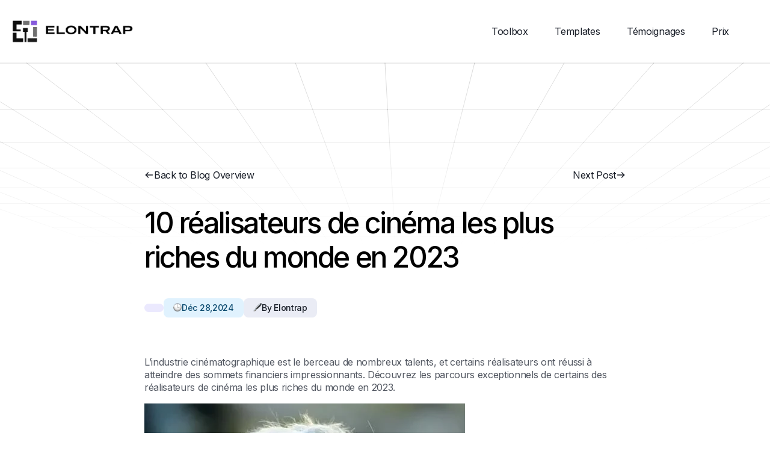

--- FILE ---
content_type: text/html; charset=UTF-8
request_url: https://elontrap.com/realisateurs-de-cinema-les-plus-riches-du-monde/
body_size: 79493
content:
<!DOCTYPE html>
<html  class="html-smooth-scroll" prefix="og: https://ogp.me/ns#">
<head>
    <meta charset="UTF-8">
    <meta name="viewport" content="width=device-width, initial-scale=1, maximum-scale=1">
    <link rel="profile" href="//gmpg.org/xfn/11">
    <link rel="preload" href="https://elontrap.com/wp-content/plugins/rate-my-post/public/css/fonts/ratemypost.ttf" type="font/ttf" as="font" crossorigin="anonymous"><link rel="preload" href="https://elontrap.com/wp-content/themes/brighthub/assets/css/style.css" as="style">
<link rel="preload" href="https://fonts.googleapis.com/css2?family=Inter%3Aital%2Cwght%400%2C100..900%3B1%2C100..900&#038;family=Arapey%3Aital%2Cwght%400%2C400%3B1%2C400&#038;family=Allura&#038;family=Rubik%3Aital%2Cwght%400%2C300..900%3B1%2C300..900&#038;family=Geist%3Aital%2Cwght%400%2C100..900%3B1%2C100..900&#038;display=swap&#038;subset=latin%2Clatin-ext" as="style">
<link rel="dns-prefetch" href="//fonts.googleapis.com">
<link rel="dns-prefetch" href="//fonts.gstatic.com">

<!-- Optimisation des moteurs de recherche par Rank Math - https://rankmath.com/ -->
<title>10 réalisateurs de cinéma les plus riches du monde en 2023</title>
<meta name="description" content="Explorez la fortune de 10 réalisateurs de cinéma exceptionnellement riches, plongeant dans leurs succès financiers et l&#039;impact sur l&#039;industrie cinématographique mondiale."/>
<meta name="robots" content="follow, index, max-snippet:-1, max-video-preview:-1, max-image-preview:large"/>
<link rel="canonical" href="https://elontrap.com/realisateurs-de-cinema-les-plus-riches-du-monde/" />
<meta property="og:locale" content="fr_FR" />
<meta property="og:type" content="article" />
<meta property="og:title" content="10 réalisateurs de cinéma les plus riches du monde en 2023" />
<meta property="og:description" content="Explorez la fortune de 10 réalisateurs de cinéma exceptionnellement riches, plongeant dans leurs succès financiers et l&#039;impact sur l&#039;industrie cinématographique mondiale." />
<meta property="og:url" content="https://elontrap.com/realisateurs-de-cinema-les-plus-riches-du-monde/" />
<meta property="og:site_name" content="ELONTRAP" />
<meta property="og:image" content="https://elontrap.com/wp-content/uploads/2023/12/image-39.png" />
<meta property="og:image:secure_url" content="https://elontrap.com/wp-content/uploads/2023/12/image-39.png" />
<meta property="og:image:alt" content="10 réalisateurs de cinéma les plus riches du monde en 2023" />
<meta property="article:published_time" content="2024-12-28T15:24:53+01:00" />
<meta name="twitter:card" content="summary_large_image" />
<meta name="twitter:title" content="10 réalisateurs de cinéma les plus riches du monde en 2023" />
<meta name="twitter:description" content="Explorez la fortune de 10 réalisateurs de cinéma exceptionnellement riches, plongeant dans leurs succès financiers et l&#039;impact sur l&#039;industrie cinématographique mondiale." />
<meta name="twitter:image" content="https://elontrap.com/wp-content/uploads/2023/12/image-39.png" />
<meta name="twitter:label1" content="Écrit par" />
<meta name="twitter:data1" content="Elontrap" />
<meta name="twitter:label2" content="Temps de lecture" />
<meta name="twitter:data2" content="1 minute" />
<script type="application/ld+json" class="rank-math-schema">{"@context":"https://schema.org","@graph":[{"@type":"Organization","@id":"https://elontrap.com/#organization","name":"ELONTRAP","logo":{"@type":"ImageObject","@id":"https://elontrap.com/#logo","url":"https://elontrap.com/wp-content/uploads/2025/12/cropped-cropped-black_elontrap_logo2-150x150.png","contentUrl":"https://elontrap.com/wp-content/uploads/2025/12/cropped-cropped-black_elontrap_logo2-150x150.png","caption":"ELONTRAP","inLanguage":"fr-FR"}},{"@type":"WebSite","@id":"https://elontrap.com/#website","url":"https://elontrap.com","name":"ELONTRAP","publisher":{"@id":"https://elontrap.com/#organization"},"inLanguage":"fr-FR"},{"@type":"ImageObject","@id":"https://elontrap.com/wp-content/uploads/2023/12/image-39.png","url":"https://elontrap.com/wp-content/uploads/2023/12/image-39.png","width":"200","height":"200","inLanguage":"fr-FR"},{"@type":"WebPage","@id":"https://elontrap.com/realisateurs-de-cinema-les-plus-riches-du-monde/#webpage","url":"https://elontrap.com/realisateurs-de-cinema-les-plus-riches-du-monde/","name":"10 r\u00e9alisateurs de cin\u00e9ma les plus riches du monde en 2023","datePublished":"2024-12-28T15:24:53+01:00","dateModified":"2024-12-28T15:24:53+01:00","isPartOf":{"@id":"https://elontrap.com/#website"},"primaryImageOfPage":{"@id":"https://elontrap.com/wp-content/uploads/2023/12/image-39.png"},"inLanguage":"fr-FR"},{"@type":"Person","@id":"https://elontrap.com/author/elontrapgmail-com/","name":"Elontrap","url":"https://elontrap.com/author/elontrapgmail-com/","image":{"@type":"ImageObject","@id":"https://secure.gravatar.com/avatar/4b9414c61865a92687c2a2ec27fa5ae22266df408c5d9da412490c8859ffc94a?s=96&amp;d=mm&amp;r=g","url":"https://secure.gravatar.com/avatar/4b9414c61865a92687c2a2ec27fa5ae22266df408c5d9da412490c8859ffc94a?s=96&amp;d=mm&amp;r=g","caption":"Elontrap","inLanguage":"fr-FR"},"sameAs":["https://elontrap.com"],"worksFor":{"@id":"https://elontrap.com/#organization"}},{"@type":"BlogPosting","headline":"10 r\u00e9alisateurs de cin\u00e9ma les plus riches du monde en 2023","datePublished":"2024-12-28T15:24:53+01:00","dateModified":"2024-12-28T15:24:53+01:00","author":{"@id":"https://elontrap.com/author/elontrapgmail-com/","name":"Elontrap"},"publisher":{"@id":"https://elontrap.com/#organization"},"description":"Explorez la fortune de 10 r\u00e9alisateurs de cin\u00e9ma exceptionnellement riches, plongeant dans leurs succ\u00e8s financiers et l&#039;impact sur l&#039;industrie cin\u00e9matographique mondiale.","name":"10 r\u00e9alisateurs de cin\u00e9ma les plus riches du monde en 2023","@id":"https://elontrap.com/realisateurs-de-cinema-les-plus-riches-du-monde/#richSnippet","isPartOf":{"@id":"https://elontrap.com/realisateurs-de-cinema-les-plus-riches-du-monde/#webpage"},"image":{"@id":"https://elontrap.com/wp-content/uploads/2023/12/image-39.png"},"inLanguage":"fr-FR","mainEntityOfPage":{"@id":"https://elontrap.com/realisateurs-de-cinema-les-plus-riches-du-monde/#webpage"}}]}</script>
<!-- /Extension Rank Math WordPress SEO -->

<link rel='dns-prefetch' href='//www.googletagmanager.com' />
<link rel='dns-prefetch' href='//fonts.googleapis.com' />
<link rel="alternate" type="application/rss+xml" title="ELONTRAP &raquo; Flux" href="https://elontrap.com/feed/" />
<link rel="alternate" type="application/rss+xml" title="ELONTRAP &raquo; Flux des commentaires" href="https://elontrap.com/comments/feed/" />
<link rel="alternate" title="oEmbed (JSON)" type="application/json+oembed" href="https://elontrap.com/wp-json/oembed/1.0/embed?url=https%3A%2F%2Felontrap.com%2Frealisateurs-de-cinema-les-plus-riches-du-monde%2F" />
<link rel="alternate" title="oEmbed (XML)" type="text/xml+oembed" href="https://elontrap.com/wp-json/oembed/1.0/embed?url=https%3A%2F%2Felontrap.com%2Frealisateurs-de-cinema-les-plus-riches-du-monde%2F&#038;format=xml" />
<style id='wp-img-auto-sizes-contain-inline-css' type='text/css'>
img:is([sizes=auto i],[sizes^="auto," i]){contain-intrinsic-size:3000px 1500px}
/*# sourceURL=wp-img-auto-sizes-contain-inline-css */
</style>
<link rel='stylesheet' id='formidable-css' href='https://elontrap.com/wp-content/plugins/formidable/css/formidableforms.css' type='text/css' media='all' />
<link rel='stylesheet' id='pxl-main-css-css' href='https://elontrap.com/wp-content/plugins/case-addons/assets/css/main.css' type='text/css' media='all' />
<link rel='stylesheet' id='font-awesome-pro-css' href='https://elontrap.com/wp-content/plugins/case-addons/assets/libs/font-awesome-pro/css/all.min.css' type='text/css' media='all' />
<link rel='stylesheet' id='wp-block-library-css' href='https://elontrap.com/wp-includes/css/dist/block-library/style.min.css' type='text/css' media='all' />
<style id='classic-theme-styles-inline-css' type='text/css'>
/*! This file is auto-generated */
.wp-block-button__link{color:#fff;background-color:#32373c;border-radius:9999px;box-shadow:none;text-decoration:none;padding:calc(.667em + 2px) calc(1.333em + 2px);font-size:1.125em}.wp-block-file__button{background:#32373c;color:#fff;text-decoration:none}
/*# sourceURL=/wp-includes/css/classic-themes.min.css */
</style>
<link rel='stylesheet' id='rate-my-post-css' href='https://elontrap.com/wp-content/plugins/rate-my-post/public/css/rate-my-post.min.css' type='text/css' media='all' />
<style id='global-styles-inline-css' type='text/css'>
:root{--wp--preset--aspect-ratio--square: 1;--wp--preset--aspect-ratio--4-3: 4/3;--wp--preset--aspect-ratio--3-4: 3/4;--wp--preset--aspect-ratio--3-2: 3/2;--wp--preset--aspect-ratio--2-3: 2/3;--wp--preset--aspect-ratio--16-9: 16/9;--wp--preset--aspect-ratio--9-16: 9/16;--wp--preset--color--black: #000000;--wp--preset--color--cyan-bluish-gray: #abb8c3;--wp--preset--color--white: #ffffff;--wp--preset--color--pale-pink: #f78da7;--wp--preset--color--vivid-red: #cf2e2e;--wp--preset--color--luminous-vivid-orange: #ff6900;--wp--preset--color--luminous-vivid-amber: #fcb900;--wp--preset--color--light-green-cyan: #7bdcb5;--wp--preset--color--vivid-green-cyan: #00d084;--wp--preset--color--pale-cyan-blue: #8ed1fc;--wp--preset--color--vivid-cyan-blue: #0693e3;--wp--preset--color--vivid-purple: #9b51e0;--wp--preset--gradient--vivid-cyan-blue-to-vivid-purple: linear-gradient(135deg,rgb(6,147,227) 0%,rgb(155,81,224) 100%);--wp--preset--gradient--light-green-cyan-to-vivid-green-cyan: linear-gradient(135deg,rgb(122,220,180) 0%,rgb(0,208,130) 100%);--wp--preset--gradient--luminous-vivid-amber-to-luminous-vivid-orange: linear-gradient(135deg,rgb(252,185,0) 0%,rgb(255,105,0) 100%);--wp--preset--gradient--luminous-vivid-orange-to-vivid-red: linear-gradient(135deg,rgb(255,105,0) 0%,rgb(207,46,46) 100%);--wp--preset--gradient--very-light-gray-to-cyan-bluish-gray: linear-gradient(135deg,rgb(238,238,238) 0%,rgb(169,184,195) 100%);--wp--preset--gradient--cool-to-warm-spectrum: linear-gradient(135deg,rgb(74,234,220) 0%,rgb(151,120,209) 20%,rgb(207,42,186) 40%,rgb(238,44,130) 60%,rgb(251,105,98) 80%,rgb(254,248,76) 100%);--wp--preset--gradient--blush-light-purple: linear-gradient(135deg,rgb(255,206,236) 0%,rgb(152,150,240) 100%);--wp--preset--gradient--blush-bordeaux: linear-gradient(135deg,rgb(254,205,165) 0%,rgb(254,45,45) 50%,rgb(107,0,62) 100%);--wp--preset--gradient--luminous-dusk: linear-gradient(135deg,rgb(255,203,112) 0%,rgb(199,81,192) 50%,rgb(65,88,208) 100%);--wp--preset--gradient--pale-ocean: linear-gradient(135deg,rgb(255,245,203) 0%,rgb(182,227,212) 50%,rgb(51,167,181) 100%);--wp--preset--gradient--electric-grass: linear-gradient(135deg,rgb(202,248,128) 0%,rgb(113,206,126) 100%);--wp--preset--gradient--midnight: linear-gradient(135deg,rgb(2,3,129) 0%,rgb(40,116,252) 100%);--wp--preset--font-size--small: 13px;--wp--preset--font-size--medium: 20px;--wp--preset--font-size--large: 36px;--wp--preset--font-size--x-large: 42px;--wp--preset--spacing--20: 0.44rem;--wp--preset--spacing--30: 0.67rem;--wp--preset--spacing--40: 1rem;--wp--preset--spacing--50: 1.5rem;--wp--preset--spacing--60: 2.25rem;--wp--preset--spacing--70: 3.38rem;--wp--preset--spacing--80: 5.06rem;--wp--preset--shadow--natural: 6px 6px 9px rgba(0, 0, 0, 0.2);--wp--preset--shadow--deep: 12px 12px 50px rgba(0, 0, 0, 0.4);--wp--preset--shadow--sharp: 6px 6px 0px rgba(0, 0, 0, 0.2);--wp--preset--shadow--outlined: 6px 6px 0px -3px rgb(255, 255, 255), 6px 6px rgb(0, 0, 0);--wp--preset--shadow--crisp: 6px 6px 0px rgb(0, 0, 0);}:where(.is-layout-flex){gap: 0.5em;}:where(.is-layout-grid){gap: 0.5em;}body .is-layout-flex{display: flex;}.is-layout-flex{flex-wrap: wrap;align-items: center;}.is-layout-flex > :is(*, div){margin: 0;}body .is-layout-grid{display: grid;}.is-layout-grid > :is(*, div){margin: 0;}:where(.wp-block-columns.is-layout-flex){gap: 2em;}:where(.wp-block-columns.is-layout-grid){gap: 2em;}:where(.wp-block-post-template.is-layout-flex){gap: 1.25em;}:where(.wp-block-post-template.is-layout-grid){gap: 1.25em;}.has-black-color{color: var(--wp--preset--color--black) !important;}.has-cyan-bluish-gray-color{color: var(--wp--preset--color--cyan-bluish-gray) !important;}.has-white-color{color: var(--wp--preset--color--white) !important;}.has-pale-pink-color{color: var(--wp--preset--color--pale-pink) !important;}.has-vivid-red-color{color: var(--wp--preset--color--vivid-red) !important;}.has-luminous-vivid-orange-color{color: var(--wp--preset--color--luminous-vivid-orange) !important;}.has-luminous-vivid-amber-color{color: var(--wp--preset--color--luminous-vivid-amber) !important;}.has-light-green-cyan-color{color: var(--wp--preset--color--light-green-cyan) !important;}.has-vivid-green-cyan-color{color: var(--wp--preset--color--vivid-green-cyan) !important;}.has-pale-cyan-blue-color{color: var(--wp--preset--color--pale-cyan-blue) !important;}.has-vivid-cyan-blue-color{color: var(--wp--preset--color--vivid-cyan-blue) !important;}.has-vivid-purple-color{color: var(--wp--preset--color--vivid-purple) !important;}.has-black-background-color{background-color: var(--wp--preset--color--black) !important;}.has-cyan-bluish-gray-background-color{background-color: var(--wp--preset--color--cyan-bluish-gray) !important;}.has-white-background-color{background-color: var(--wp--preset--color--white) !important;}.has-pale-pink-background-color{background-color: var(--wp--preset--color--pale-pink) !important;}.has-vivid-red-background-color{background-color: var(--wp--preset--color--vivid-red) !important;}.has-luminous-vivid-orange-background-color{background-color: var(--wp--preset--color--luminous-vivid-orange) !important;}.has-luminous-vivid-amber-background-color{background-color: var(--wp--preset--color--luminous-vivid-amber) !important;}.has-light-green-cyan-background-color{background-color: var(--wp--preset--color--light-green-cyan) !important;}.has-vivid-green-cyan-background-color{background-color: var(--wp--preset--color--vivid-green-cyan) !important;}.has-pale-cyan-blue-background-color{background-color: var(--wp--preset--color--pale-cyan-blue) !important;}.has-vivid-cyan-blue-background-color{background-color: var(--wp--preset--color--vivid-cyan-blue) !important;}.has-vivid-purple-background-color{background-color: var(--wp--preset--color--vivid-purple) !important;}.has-black-border-color{border-color: var(--wp--preset--color--black) !important;}.has-cyan-bluish-gray-border-color{border-color: var(--wp--preset--color--cyan-bluish-gray) !important;}.has-white-border-color{border-color: var(--wp--preset--color--white) !important;}.has-pale-pink-border-color{border-color: var(--wp--preset--color--pale-pink) !important;}.has-vivid-red-border-color{border-color: var(--wp--preset--color--vivid-red) !important;}.has-luminous-vivid-orange-border-color{border-color: var(--wp--preset--color--luminous-vivid-orange) !important;}.has-luminous-vivid-amber-border-color{border-color: var(--wp--preset--color--luminous-vivid-amber) !important;}.has-light-green-cyan-border-color{border-color: var(--wp--preset--color--light-green-cyan) !important;}.has-vivid-green-cyan-border-color{border-color: var(--wp--preset--color--vivid-green-cyan) !important;}.has-pale-cyan-blue-border-color{border-color: var(--wp--preset--color--pale-cyan-blue) !important;}.has-vivid-cyan-blue-border-color{border-color: var(--wp--preset--color--vivid-cyan-blue) !important;}.has-vivid-purple-border-color{border-color: var(--wp--preset--color--vivid-purple) !important;}.has-vivid-cyan-blue-to-vivid-purple-gradient-background{background: var(--wp--preset--gradient--vivid-cyan-blue-to-vivid-purple) !important;}.has-light-green-cyan-to-vivid-green-cyan-gradient-background{background: var(--wp--preset--gradient--light-green-cyan-to-vivid-green-cyan) !important;}.has-luminous-vivid-amber-to-luminous-vivid-orange-gradient-background{background: var(--wp--preset--gradient--luminous-vivid-amber-to-luminous-vivid-orange) !important;}.has-luminous-vivid-orange-to-vivid-red-gradient-background{background: var(--wp--preset--gradient--luminous-vivid-orange-to-vivid-red) !important;}.has-very-light-gray-to-cyan-bluish-gray-gradient-background{background: var(--wp--preset--gradient--very-light-gray-to-cyan-bluish-gray) !important;}.has-cool-to-warm-spectrum-gradient-background{background: var(--wp--preset--gradient--cool-to-warm-spectrum) !important;}.has-blush-light-purple-gradient-background{background: var(--wp--preset--gradient--blush-light-purple) !important;}.has-blush-bordeaux-gradient-background{background: var(--wp--preset--gradient--blush-bordeaux) !important;}.has-luminous-dusk-gradient-background{background: var(--wp--preset--gradient--luminous-dusk) !important;}.has-pale-ocean-gradient-background{background: var(--wp--preset--gradient--pale-ocean) !important;}.has-electric-grass-gradient-background{background: var(--wp--preset--gradient--electric-grass) !important;}.has-midnight-gradient-background{background: var(--wp--preset--gradient--midnight) !important;}.has-small-font-size{font-size: var(--wp--preset--font-size--small) !important;}.has-medium-font-size{font-size: var(--wp--preset--font-size--medium) !important;}.has-large-font-size{font-size: var(--wp--preset--font-size--large) !important;}.has-x-large-font-size{font-size: var(--wp--preset--font-size--x-large) !important;}
:where(.wp-block-post-template.is-layout-flex){gap: 1.25em;}:where(.wp-block-post-template.is-layout-grid){gap: 1.25em;}
:where(.wp-block-term-template.is-layout-flex){gap: 1.25em;}:where(.wp-block-term-template.is-layout-grid){gap: 1.25em;}
:where(.wp-block-columns.is-layout-flex){gap: 2em;}:where(.wp-block-columns.is-layout-grid){gap: 2em;}
:root :where(.wp-block-pullquote){font-size: 1.5em;line-height: 1.6;}
/*# sourceURL=global-styles-inline-css */
</style>
<link rel='stylesheet' id='dashicons-css' href='https://elontrap.com/wp-includes/css/dashicons.min.css' type='text/css' media='all' />
<link rel='stylesheet' id='admin-bar-css' href='https://elontrap.com/wp-includes/css/admin-bar.min.css' type='text/css' media='all' />
<style id='admin-bar-inline-css' type='text/css'>

    /* Hide CanvasJS credits for P404 charts specifically */
    #p404RedirectChart .canvasjs-chart-credit {
        display: none !important;
    }
    
    #p404RedirectChart canvas {
        border-radius: 6px;
    }

    .p404-redirect-adminbar-weekly-title {
        font-weight: bold;
        font-size: 14px;
        color: #fff;
        margin-bottom: 6px;
    }

    #wpadminbar #wp-admin-bar-p404_free_top_button .ab-icon:before {
        content: "\f103";
        color: #dc3545;
        top: 3px;
    }
    
    #wp-admin-bar-p404_free_top_button .ab-item {
        min-width: 80px !important;
        padding: 0px !important;
    }
    
    /* Ensure proper positioning and z-index for P404 dropdown */
    .p404-redirect-adminbar-dropdown-wrap { 
        min-width: 0; 
        padding: 0;
        position: static !important;
    }
    
    #wpadminbar #wp-admin-bar-p404_free_top_button_dropdown {
        position: static !important;
    }
    
    #wpadminbar #wp-admin-bar-p404_free_top_button_dropdown .ab-item {
        padding: 0 !important;
        margin: 0 !important;
    }
    
    .p404-redirect-dropdown-container {
        min-width: 340px;
        padding: 18px 18px 12px 18px;
        background: #23282d !important;
        color: #fff;
        border-radius: 12px;
        box-shadow: 0 8px 32px rgba(0,0,0,0.25);
        margin-top: 10px;
        position: relative !important;
        z-index: 999999 !important;
        display: block !important;
        border: 1px solid #444;
    }
    
    /* Ensure P404 dropdown appears on hover */
    #wpadminbar #wp-admin-bar-p404_free_top_button .p404-redirect-dropdown-container { 
        display: none !important;
    }
    
    #wpadminbar #wp-admin-bar-p404_free_top_button:hover .p404-redirect-dropdown-container { 
        display: block !important;
    }
    
    #wpadminbar #wp-admin-bar-p404_free_top_button:hover #wp-admin-bar-p404_free_top_button_dropdown .p404-redirect-dropdown-container {
        display: block !important;
    }
    
    .p404-redirect-card {
        background: #2c3338;
        border-radius: 8px;
        padding: 18px 18px 12px 18px;
        box-shadow: 0 2px 8px rgba(0,0,0,0.07);
        display: flex;
        flex-direction: column;
        align-items: flex-start;
        border: 1px solid #444;
    }
    
    .p404-redirect-btn {
        display: inline-block;
        background: #dc3545;
        color: #fff !important;
        font-weight: bold;
        padding: 5px 22px;
        border-radius: 8px;
        text-decoration: none;
        font-size: 17px;
        transition: background 0.2s, box-shadow 0.2s;
        margin-top: 8px;
        box-shadow: 0 2px 8px rgba(220,53,69,0.15);
        text-align: center;
        line-height: 1.6;
    }
    
    .p404-redirect-btn:hover {
        background: #c82333;
        color: #fff !important;
        box-shadow: 0 4px 16px rgba(220,53,69,0.25);
    }
    
    /* Prevent conflicts with other admin bar dropdowns */
    #wpadminbar .ab-top-menu > li:hover > .ab-item,
    #wpadminbar .ab-top-menu > li.hover > .ab-item {
        z-index: auto;
    }
    
    #wpadminbar #wp-admin-bar-p404_free_top_button:hover > .ab-item {
        z-index: 999998 !important;
    }
    
/*# sourceURL=admin-bar-inline-css */
</style>
<link rel='stylesheet' id='contact-form-7-css' href='https://elontrap.com/wp-content/plugins/contact-form-7/includes/css/styles.css' type='text/css' media='all' />
<link rel='stylesheet' id='mt-shortcodes-css' href='https://elontrap.com/wp-content/plugins/modeltheme-framework/inc/shortcodes/shortcodes.css' type='text/css' media='all' />
<link rel='stylesheet' id='animations-css' href='https://elontrap.com/wp-content/plugins/modeltheme-framework/css/animations.css' type='text/css' media='all' />
<link rel='stylesheet' id='mt-addons-css' href='https://elontrap.com/wp-content/plugins/mt-addons-for-elementor/public/css/mt-addons-public.css' type='text/css' media='all' />
<link rel='stylesheet' id='mt-addons-responsive-css' href='https://elontrap.com/wp-content/plugins/mt-addons-for-elementor/public/css/plugins/bootstrap/mt-addons-responsive.css' type='text/css' media='all' />
<link rel='stylesheet' id='searchandfilter-css' href='https://elontrap.com/wp-content/plugins/search-filter/style.css' type='text/css' media='all' />
<link rel='stylesheet' id='woof-css' href='https://elontrap.com/wp-content/plugins/woocommerce-products-filter/css/front.css' type='text/css' media='all' />
<style id='woof-inline-css' type='text/css'>

.woof_products_top_panel li span, .woof_products_top_panel2 li span{background: url(https://elontrap.com/wp-content/plugins/woocommerce-products-filter/img/delete.png);background-size: 14px 14px;background-repeat: no-repeat;background-position: right;}
.woof_edit_view{
                    display: none;
                }

/*# sourceURL=woof-inline-css */
</style>
<link rel='stylesheet' id='chosen-drop-down-css' href='https://elontrap.com/wp-content/plugins/woocommerce-products-filter/js/chosen/chosen.min.css' type='text/css' media='all' />
<link rel='stylesheet' id='icheck-jquery-color-flat-css' href='https://elontrap.com/wp-content/plugins/woocommerce-products-filter/js/icheck/skins/flat/_all.css' type='text/css' media='all' />
<link rel='stylesheet' id='icheck-jquery-color-square-css' href='https://elontrap.com/wp-content/plugins/woocommerce-products-filter/js/icheck/skins/square/_all.css' type='text/css' media='all' />
<link rel='stylesheet' id='icheck-jquery-color-minimal-css' href='https://elontrap.com/wp-content/plugins/woocommerce-products-filter/js/icheck/skins/minimal/_all.css' type='text/css' media='all' />
<link rel='stylesheet' id='woof_by_author_html_items-css' href='https://elontrap.com/wp-content/plugins/woocommerce-products-filter/ext/by_author/css/by_author.css' type='text/css' media='all' />
<link rel='stylesheet' id='woof_by_instock_html_items-css' href='https://elontrap.com/wp-content/plugins/woocommerce-products-filter/ext/by_instock/css/by_instock.css' type='text/css' media='all' />
<link rel='stylesheet' id='woof_by_onsales_html_items-css' href='https://elontrap.com/wp-content/plugins/woocommerce-products-filter/ext/by_onsales/css/by_onsales.css' type='text/css' media='all' />
<link rel='stylesheet' id='woof_by_text_html_items-css' href='https://elontrap.com/wp-content/plugins/woocommerce-products-filter/ext/by_text/assets/css/front.css' type='text/css' media='all' />
<link rel='stylesheet' id='woof_label_html_items-css' href='https://elontrap.com/wp-content/plugins/woocommerce-products-filter/ext/label/css/html_types/label.css' type='text/css' media='all' />
<link rel='stylesheet' id='woof_select_radio_check_html_items-css' href='https://elontrap.com/wp-content/plugins/woocommerce-products-filter/ext/select_radio_check/css/html_types/select_radio_check.css' type='text/css' media='all' />
<link rel='stylesheet' id='woof_sd_html_items_checkbox-css' href='https://elontrap.com/wp-content/plugins/woocommerce-products-filter/ext/smart_designer/css/elements/checkbox.css' type='text/css' media='all' />
<link rel='stylesheet' id='woof_sd_html_items_radio-css' href='https://elontrap.com/wp-content/plugins/woocommerce-products-filter/ext/smart_designer/css/elements/radio.css' type='text/css' media='all' />
<link rel='stylesheet' id='woof_sd_html_items_switcher-css' href='https://elontrap.com/wp-content/plugins/woocommerce-products-filter/ext/smart_designer/css/elements/switcher.css' type='text/css' media='all' />
<link rel='stylesheet' id='woof_sd_html_items_color-css' href='https://elontrap.com/wp-content/plugins/woocommerce-products-filter/ext/smart_designer/css/elements/color.css' type='text/css' media='all' />
<link rel='stylesheet' id='woof_sd_html_items_tooltip-css' href='https://elontrap.com/wp-content/plugins/woocommerce-products-filter/ext/smart_designer/css/tooltip.css' type='text/css' media='all' />
<link rel='stylesheet' id='woof_sd_html_items_front-css' href='https://elontrap.com/wp-content/plugins/woocommerce-products-filter/ext/smart_designer/css/front.css' type='text/css' media='all' />
<link rel='stylesheet' id='woof-switcher23-css' href='https://elontrap.com/wp-content/plugins/woocommerce-products-filter/css/switcher.css' type='text/css' media='all' />
<link rel='stylesheet' id='woocommerce-layout-css' href='https://elontrap.com/wp-content/plugins/woocommerce/assets/css/woocommerce-layout.css' type='text/css' media='all' />
<link rel='stylesheet' id='woocommerce-smallscreen-css' href='https://elontrap.com/wp-content/plugins/woocommerce/assets/css/woocommerce-smallscreen.css' type='text/css' media='only screen and (max-width: 768px)' />
<link rel='stylesheet' id='woocommerce-general-css' href='https://elontrap.com/wp-content/plugins/woocommerce/assets/css/woocommerce.css' type='text/css' media='all' />
<style id='woocommerce-inline-inline-css' type='text/css'>
.woocommerce form .form-row .required { visibility: visible; }
/*# sourceURL=woocommerce-inline-inline-css */
</style>
<link rel='stylesheet' id='elementor-icons-css' href='https://elontrap.com/wp-content/plugins/elementor/assets/lib/eicons/css/elementor-icons.min.css' type='text/css' media='all' />
<link rel='stylesheet' id='elementor-frontend-css' href='https://elontrap.com/wp-content/plugins/elementor/assets/css/frontend.min.css' type='text/css' media='all' />
<style id='elementor-frontend-inline-css' type='text/css'>
.elementor-kit-28826{--e-global-color-primary:#6EC1E4;--e-global-color-secondary:#54595F;--e-global-color-text:#7A7A7A;--e-global-color-accent:#61CE70;--e-global-typography-primary-font-family:"Roboto";--e-global-typography-primary-font-weight:600;--e-global-typography-secondary-font-family:"Roboto Slab";--e-global-typography-secondary-font-weight:400;--e-global-typography-text-font-family:"Roboto";--e-global-typography-text-font-weight:400;--e-global-typography-accent-font-family:"Roboto";--e-global-typography-accent-font-weight:500;}.elementor-section.elementor-section-boxed > .elementor-container{max-width:1312px;}.e-con{--container-max-width:1312px;}.elementor-widget:not(:last-child){margin-block-end:0px;}.elementor-element{--widgets-spacing:0px 0px;--widgets-spacing-row:0px;--widgets-spacing-column:0px;}{}h1.entry-title{display:var(--page-title-display);}@media(max-width:1024px){.elementor-section.elementor-section-boxed > .elementor-container{max-width:1024px;}.e-con{--container-max-width:1024px;}}@media(max-width:767px){.elementor-section.elementor-section-boxed > .elementor-container{max-width:767px;}.e-con{--container-max-width:767px;}}
.elementor-2274 .elementor-element.elementor-element-35fc277{--display:flex;--min-height:300px;--flex-direction:row;--container-widget-width:initial;--container-widget-height:100%;--container-widget-flex-grow:1;--container-widget-align-self:stretch;--flex-wrap-mobile:wrap;--justify-content:space-between;--flex-wrap:wrap;--margin-top:0px;--margin-bottom:0px;--margin-left:0px;--margin-right:0px;--padding-top:0px;--padding-bottom:0px;--padding-left:16px;--padding-right:16px;}.elementor-2274 .elementor-element.elementor-element-35fc277.pxl-sticky-inner-container{position:sticky;top:30px;bottom:unset;}.elementor-2274 .elementor-element.elementor-element-35fc277 > .pxl-container-overlay__item{z-index:-1;}.elementor-2274 .elementor-element.elementor-element-35fc277 > .pxl-container-overlay__item-bottom{height:261px;background:url(https://brighthub.casethemes.net/wp-content/uploads/2025/05/shape-bottom.webp) no-repeat center;}.elementor-2274 .elementor-element.elementor-element-52cd57e{--display:flex;--flex-direction:row;--container-widget-width:initial;--container-widget-height:100%;--container-widget-flex-grow:1;--container-widget-align-self:stretch;--flex-wrap-mobile:wrap;--justify-content:space-between;--padding-top:120px;--padding-bottom:120px;--padding-left:0px;--padding-right:0px;}.elementor-2274 .elementor-element.elementor-element-52cd57e.pxl-sticky-inner-container{position:sticky;top:30px;bottom:unset;}.elementor-2274 .elementor-element.elementor-element-cb172dc{--display:flex;--gap:40px 40px;--row-gap:40px;--column-gap:40px;--padding-top:0px;--padding-bottom:0px;--padding-left:16px;--padding-right:0px;}.elementor-2274 .elementor-element.elementor-element-cb172dc.pxl-sticky-inner-container{position:sticky;top:30px;bottom:unset;}.elementor-2274 .elementor-element.elementor-element-be02e35 .pxl-logo img{max-height:32px;}.elementor-2274 .elementor-element.elementor-element-be02e35{flex-grow:1;}.elementor-2274 .elementor-element.elementor-element-2eb63af .pxl-heading .pxl-heading__title{margin-bottom:0px;}.elementor-2274 .elementor-element.elementor-element-efd6b89 .pxl-icons{text-align:left;}.elementor-2274 .elementor-element.elementor-element-efd6b89 .pxl-icons .pxl-icons__item:hover{background-color:var( --e-global-color-primary );}.elementor-2274 .elementor-element.elementor-element-95f6831{--display:flex;--flex-direction:row;--container-widget-width:initial;--container-widget-height:100%;--container-widget-flex-grow:1;--container-widget-align-self:stretch;--flex-wrap-mobile:wrap;--justify-content:space-between;--gap:30px 30px;--row-gap:30px;--column-gap:30px;--flex-wrap:wrap;--padding-top:0px;--padding-bottom:0px;--padding-left:0px;--padding-right:16px;}.elementor-2274 .elementor-element.elementor-element-95f6831.pxl-sticky-inner-container{position:sticky;top:30px;bottom:unset;}.elementor-2274 .elementor-element.elementor-element-2f0d2bf{--display:flex;--flex-direction:column;--container-widget-width:100%;--container-widget-height:initial;--container-widget-flex-grow:0;--container-widget-align-self:initial;--flex-wrap-mobile:wrap;--padding-top:40px;--padding-bottom:40px;--padding-left:16px;--padding-right:16px;}.elementor-2274 .elementor-element.elementor-element-2f0d2bf.pxl-sticky-inner-container{position:sticky;top:30px;bottom:unset;}.elementor-2274 .elementor-element.elementor-element-d1b6570 .pxl-text-editor{text-align:center;color:#535862;font-weight:400;}.elementor-2274 .elementor-element.elementor-element-d1b6570 .pxl-text-editor .pxl-text-editor__inner p{margin-bottom:0px;}.elementor-2274 .elementor-element.elementor-element-d1b6570 .pxl-text-editor a{color:var( --e-global-color-primary );font-weight:500;}.elementor-2274 .elementor-element.elementor-element-d1b6570 .pxl-text-editor a:hover{color:var( --e-global-color-secondary );}@media(min-width:768px){.elementor-2274 .elementor-element.elementor-element-35fc277{--content-width:1312px;}.elementor-2274 .elementor-element.elementor-element-cb172dc{--width:446px;}.elementor-2274 .elementor-element.elementor-element-95f6831{--width:604px;}}@media(max-width:1024px){.elementor-2274 .elementor-element.elementor-element-35fc277{--padding-top:80px;--padding-bottom:80px;--padding-left:15px;--padding-right:15px;}.elementor-2274 .elementor-element.elementor-element-52cd57e{--padding-top:80px;--padding-bottom:80px;--padding-left:0px;--padding-right:0px;}.elementor-2274 .elementor-element.elementor-element-2f0d2bf{--padding-top:30px;--padding-bottom:30px;--padding-left:15px;--padding-right:15px;}}@media(max-width:767px){.elementor-2274 .elementor-element.elementor-element-35fc277{--padding-top:60px;--padding-bottom:60px;--padding-left:16px;--padding-right:16px;}.elementor-2274 .elementor-element.elementor-element-52cd57e{--padding-top:60px;--padding-bottom:0px;--padding-left:0px;--padding-right:0px;}.elementor-2274 .elementor-element.elementor-element-cb172dc{--gap:20px 20px;--row-gap:20px;--column-gap:20px;--padding-top:0px;--padding-bottom:30px;--padding-left:0px;--padding-right:0px;}.elementor-2274 .elementor-element.elementor-element-be02e35 .pxl-logo{text-align:left;}.elementor-2274 .elementor-element.elementor-element-95f6831{--padding-top:0px;--padding-bottom:0px;--padding-left:0px;--padding-right:0px;}.elementor-2274 .elementor-element.elementor-element-2f0d2bf{--padding-top:20px;--padding-bottom:20px;--padding-left:15px;--padding-right:15px;}}
.elementor-394 .elementor-element.elementor-element-a5f5565{--display:flex;--flex-direction:row;--container-widget-width:calc( ( 1 - var( --container-widget-flex-grow ) ) * 100% );--container-widget-height:100%;--container-widget-flex-grow:1;--container-widget-align-self:stretch;--flex-wrap-mobile:wrap;--justify-content:center;--align-items:center;--gap:24px 24px;--row-gap:24px;--column-gap:24px;--flex-wrap:wrap;}.elementor-394 .elementor-element.elementor-element-a5f5565.pxl-sticky-inner-container{position:sticky;top:30px;bottom:unset;}.elementor-394 .elementor-element.elementor-element-a905644{--display:flex;--padding-top:0px;--padding-bottom:0px;--padding-left:0px;--padding-right:0px;}.elementor-394 .elementor-element.elementor-element-a905644.pxl-sticky-inner-container{position:sticky;top:30px;bottom:unset;}@media(max-width:1024px){.elementor-394 .elementor-element.elementor-element-a5f5565{--padding-top:0px;--padding-bottom:0px;--padding-left:3px;--padding-right:3px;}}@media(min-width:768px){.elementor-394 .elementor-element.elementor-element-a905644{--width:384px;}}@media(max-width:1024px) and (min-width:768px){.elementor-394 .elementor-element.elementor-element-a905644{--width:48%;}}
.elementor-447 .elementor-element.elementor-element-97c47d7{--display:flex;--flex-direction:row;--container-widget-width:calc( ( 1 - var( --container-widget-flex-grow ) ) * 100% );--container-widget-height:100%;--container-widget-flex-grow:1;--container-widget-align-self:stretch;--flex-wrap-mobile:wrap;--justify-content:center;--align-items:center;--gap:24px 24px;--row-gap:24px;--column-gap:24px;--flex-wrap:wrap;}.elementor-447 .elementor-element.elementor-element-97c47d7.pxl-sticky-inner-container{position:sticky;top:30px;bottom:unset;}.elementor-447 .elementor-element.elementor-element-a0d2630{--display:flex;--padding-top:0px;--padding-bottom:0px;--padding-left:0px;--padding-right:0px;}.elementor-447 .elementor-element.elementor-element-a0d2630.pxl-sticky-inner-container{position:sticky;top:30px;bottom:unset;}@media(max-width:1024px){.elementor-447 .elementor-element.elementor-element-97c47d7{--padding-top:0px;--padding-bottom:0px;--padding-left:3px;--padding-right:3px;}}@media(min-width:768px){.elementor-447 .elementor-element.elementor-element-a0d2630{--width:384px;}}@media(max-width:1024px) and (min-width:768px){.elementor-447 .elementor-element.elementor-element-a0d2630{--width:48%;}}
.elementor-2113 .elementor-element.elementor-element-a5f5565{--display:flex;--flex-direction:row;--container-widget-width:calc( ( 1 - var( --container-widget-flex-grow ) ) * 100% );--container-widget-height:100%;--container-widget-flex-grow:1;--container-widget-align-self:stretch;--flex-wrap-mobile:wrap;--justify-content:space-between;--align-items:center;--gap:16px 16px;--row-gap:16px;--column-gap:16px;--flex-wrap:wrap;--margin-top:0px;--margin-bottom:0px;--margin-left:0px;--margin-right:0px;--padding-top:0px;--padding-bottom:0px;--padding-left:0px;--padding-right:0px;}.elementor-2113 .elementor-element.elementor-element-a5f5565.pxl-sticky-inner-container{position:sticky;top:30px;bottom:unset;}.elementor-2113 .elementor-element.elementor-element-3e2c69c{--display:flex;--padding-top:0px;--padding-bottom:0px;--padding-left:0px;--padding-right:0px;}.elementor-2113 .elementor-element.elementor-element-3e2c69c.pxl-sticky-inner-container{position:sticky;top:30px;bottom:unset;}.elementor-2113 .elementor-element.elementor-element-a905644{--display:flex;--padding-top:0px;--padding-bottom:0px;--padding-left:0px;--padding-right:0px;}.elementor-2113 .elementor-element.elementor-element-a905644.pxl-sticky-inner-container{position:sticky;top:30px;bottom:unset;}.elementor-2113 .elementor-element.elementor-element-47c8d7e .pxl-pricing__icon{background-color:#7B5AFF;}.elementor-2113 .elementor-element.elementor-element-bd6bdaf{--display:flex;--padding-top:0px;--padding-bottom:0px;--padding-left:0px;--padding-right:0px;}.elementor-2113 .elementor-element.elementor-element-bd6bdaf.pxl-sticky-inner-container{position:sticky;top:30px;bottom:unset;}.elementor-2113 .elementor-element.elementor-element-5898e20 .pxl-pricing__icon{background-color:#FF5AAF;}@media(min-width:768px){.elementor-2113 .elementor-element.elementor-element-a5f5565{--content-width:1280px;}.elementor-2113 .elementor-element.elementor-element-3e2c69c{--width:416px;}.elementor-2113 .elementor-element.elementor-element-a905644{--width:416px;}.elementor-2113 .elementor-element.elementor-element-bd6bdaf{--width:416px;}}@media(max-width:1024px) and (min-width:768px){.elementor-2113 .elementor-element.elementor-element-3e2c69c{--width:45%;}.elementor-2113 .elementor-element.elementor-element-a905644{--width:45%;}.elementor-2113 .elementor-element.elementor-element-bd6bdaf{--width:45%;}}@media(max-width:1024px){.elementor-2113 .elementor-element.elementor-element-a5f5565{--padding-top:0px;--padding-bottom:0px;--padding-left:3px;--padding-right:3px;}}
.elementor-2141 .elementor-element.elementor-element-a5f5565{--display:flex;--flex-direction:row;--container-widget-width:calc( ( 1 - var( --container-widget-flex-grow ) ) * 100% );--container-widget-height:100%;--container-widget-flex-grow:1;--container-widget-align-self:stretch;--flex-wrap-mobile:wrap;--justify-content:space-between;--align-items:center;--gap:16px 16px;--row-gap:16px;--column-gap:16px;--flex-wrap:wrap;--margin-top:0px;--margin-bottom:0px;--margin-left:0px;--margin-right:0px;--padding-top:0px;--padding-bottom:0px;--padding-left:0px;--padding-right:0px;}.elementor-2141 .elementor-element.elementor-element-a5f5565.pxl-sticky-inner-container{position:sticky;top:30px;bottom:unset;}.elementor-2141 .elementor-element.elementor-element-3e2c69c{--display:flex;--padding-top:0px;--padding-bottom:0px;--padding-left:0px;--padding-right:0px;}.elementor-2141 .elementor-element.elementor-element-3e2c69c.pxl-sticky-inner-container{position:sticky;top:30px;bottom:unset;}.elementor-2141 .elementor-element.elementor-element-a905644{--display:flex;--padding-top:0px;--padding-bottom:0px;--padding-left:0px;--padding-right:0px;}.elementor-2141 .elementor-element.elementor-element-a905644.pxl-sticky-inner-container{position:sticky;top:30px;bottom:unset;}.elementor-2141 .elementor-element.elementor-element-47c8d7e .pxl-pricing__icon{background-color:#7B5AFF;}.elementor-2141 .elementor-element.elementor-element-bd6bdaf{--display:flex;--padding-top:0px;--padding-bottom:0px;--padding-left:0px;--padding-right:0px;}.elementor-2141 .elementor-element.elementor-element-bd6bdaf.pxl-sticky-inner-container{position:sticky;top:30px;bottom:unset;}.elementor-2141 .elementor-element.elementor-element-5898e20 .pxl-pricing__icon{background-color:#FF5AAF;}@media(min-width:768px){.elementor-2141 .elementor-element.elementor-element-a5f5565{--content-width:1280px;}.elementor-2141 .elementor-element.elementor-element-3e2c69c{--width:416px;}.elementor-2141 .elementor-element.elementor-element-a905644{--width:416px;}.elementor-2141 .elementor-element.elementor-element-bd6bdaf{--width:416px;}}@media(max-width:1024px) and (min-width:768px){.elementor-2141 .elementor-element.elementor-element-3e2c69c{--width:45%;}.elementor-2141 .elementor-element.elementor-element-a905644{--width:45%;}.elementor-2141 .elementor-element.elementor-element-bd6bdaf{--width:45%;}}@media(max-width:1024px){.elementor-2141 .elementor-element.elementor-element-a5f5565{--padding-top:0px;--padding-bottom:0px;--padding-left:3px;--padding-right:3px;}}
.elementor-2458 .elementor-element.elementor-element-26fb1b6{--display:flex;--flex-direction:column;--container-widget-width:100%;--container-widget-height:initial;--container-widget-flex-grow:0;--container-widget-align-self:initial;--flex-wrap-mobile:wrap;--flex-wrap:wrap;--padding-top:0px;--padding-bottom:0px;--padding-left:0px;--padding-right:0px;}.elementor-2458 .elementor-element.elementor-element-26fb1b6.pxl-sticky-inner-container{position:sticky;top:30px;bottom:unset;}.elementor-2458 .elementor-element.elementor-element-b39c7c4{--display:flex;--flex-direction:row;--container-widget-width:initial;--container-widget-height:100%;--container-widget-flex-grow:1;--container-widget-align-self:stretch;--flex-wrap-mobile:wrap;--justify-content:space-between;--border-radius:16px 16px 16px 16px;box-shadow:0px 16px 32px -10px rgba(24, 29.00000000000001, 39, 0.12);--padding-top:16px;--padding-bottom:16px;--padding-left:16px;--padding-right:16px;}.elementor-2458 .elementor-element.elementor-element-b39c7c4:not(.elementor-motion-effects-element-type-background), .elementor-2458 .elementor-element.elementor-element-b39c7c4 > .elementor-motion-effects-container > .elementor-motion-effects-layer{background-color:#FFFFFF;}.elementor-2458 .elementor-element.elementor-element-b39c7c4.pxl-sticky-inner-container{position:sticky;top:30px;bottom:unset;}.elementor-2458 .elementor-element.elementor-element-909256b{--display:flex;--flex-direction:column;--container-widget-width:100%;--container-widget-height:initial;--container-widget-flex-grow:0;--container-widget-align-self:initial;--flex-wrap-mobile:wrap;--justify-content:space-between;--margin-top:0px;--margin-bottom:0px;--margin-left:0px;--margin-right:0px;--padding-top:0px;--padding-bottom:0px;--padding-left:0px;--padding-right:0px;}.elementor-2458 .elementor-element.elementor-element-909256b.pxl-sticky-inner-container{position:sticky;top:30px;bottom:unset;}.elementor-2458 .elementor-element.elementor-element-c3c68b4{--display:flex;--margin-top:24px;--margin-bottom:0px;--margin-left:24px;--margin-right:0px;--padding-top:0px;--padding-bottom:0px;--padding-left:0px;--padding-right:0px;}.elementor-2458 .elementor-element.elementor-element-c3c68b4.pxl-sticky-inner-container{position:sticky;top:30px;bottom:unset;}.elementor-2458 .elementor-element.elementor-element-db4c094 .pxl-heading .pxl-heading__text svg{margin:0px 0px -2px 0px;}.elementor-2458 .elementor-element.elementor-element-db4c094 .pxl-heading .pxl-heading__title{color:var( --e-global-color-primary );-webkit-text-stroke-color:var( --e-global-color-primary );font-size:20px;font-weight:500;letter-spacing:-0.8px;margin-bottom:16px;}.elementor-2458 .elementor-element.elementor-element-56c0ba4 .pxl-list{text-align:left;justify-content:left;}.elementor-2458 .elementor-element.elementor-element-3504548{--display:flex;--margin-top:0px;--margin-bottom:0px;--margin-left:24px;--margin-right:0px;--padding-top:0px;--padding-bottom:0px;--padding-left:0px;--padding-right:0px;}.elementor-2458 .elementor-element.elementor-element-3504548.pxl-sticky-inner-container{position:sticky;top:30px;bottom:unset;}.elementor-2458 .elementor-element.elementor-element-1010fc7 .pxl-heading .pxl-heading__title{color:var( --e-global-color-primary );-webkit-text-stroke-color:var( --e-global-color-primary );font-size:20px;font-weight:500;letter-spacing:-0.8px;margin-bottom:16px;}.elementor-2458 .elementor-element.elementor-element-68a549e .pxl-text-editor .pxl-text-editor__inner p{margin-bottom:0px;}.elementor-2458 .elementor-element.elementor-element-68a549e .pxl-text-editor{font-weight:400;font-style:italic;}.elementor-2458 .elementor-element.elementor-element-ab184c3{--display:flex;border-style:none;--border-style:none;--padding-top:0px;--padding-bottom:0px;--padding-left:0px;--padding-right:0px;}.elementor-2458 .elementor-element.elementor-element-ab184c3.pxl-sticky-inner-container{position:sticky;top:30px;bottom:unset;}.elementor-2458 .elementor-element.elementor-element-53eafcb > .elementor-widget-container{border-style:solid;border-width:1px 1px 1px 1px;border-color:#D5D7DA;border-radius:12px 12px 12px 12px;}.elementor-2458 .elementor-element.elementor-element-53eafcb iframe{height:348px;}@media(min-width:768px){.elementor-2458 .elementor-element.elementor-element-909256b{--width:452px;}.elementor-2458 .elementor-element.elementor-element-c3c68b4{--width:404px;}.elementor-2458 .elementor-element.elementor-element-3504548{--width:351px;}.elementor-2458 .elementor-element.elementor-element-ab184c3{--width:624px;}}@media(max-width:1024px) and (min-width:768px){.elementor-2458 .elementor-element.elementor-element-909256b{--width:100%;}.elementor-2458 .elementor-element.elementor-element-c3c68b4{--width:100%;}.elementor-2458 .elementor-element.elementor-element-3504548{--width:100%;}.elementor-2458 .elementor-element.elementor-element-ab184c3{--width:100%;}}@media(max-width:1024px){.elementor-2458 .elementor-element.elementor-element-909256b{--gap:24px 24px;--row-gap:24px;--column-gap:24px;}.elementor-2458 .elementor-element.elementor-element-c3c68b4{--margin-top:0px;--margin-bottom:0px;--margin-left:0px;--margin-right:0px;}.elementor-2458 .elementor-element.elementor-element-3504548{--margin-top:0px;--margin-bottom:0px;--margin-left:0px;--margin-right:0px;}}@media(max-width:767px){.elementor-2458 .elementor-element.elementor-element-db4c094 .pxl-heading .pxl-heading__title{font-size:16px;}.elementor-2458 .elementor-element.elementor-element-1010fc7 .pxl-heading .pxl-heading__title{font-size:16px;}}
.elementor-2465 .elementor-element.elementor-element-54fa6aa{--display:flex;--flex-direction:column;--container-widget-width:100%;--container-widget-height:initial;--container-widget-flex-grow:0;--container-widget-align-self:initial;--flex-wrap-mobile:wrap;--flex-wrap:wrap;--padding-top:0px;--padding-bottom:0px;--padding-left:0px;--padding-right:0px;}.elementor-2465 .elementor-element.elementor-element-54fa6aa.pxl-sticky-inner-container{position:sticky;top:30px;bottom:unset;}.elementor-2465 .elementor-element.elementor-element-947257f{--display:flex;--flex-direction:row;--container-widget-width:initial;--container-widget-height:100%;--container-widget-flex-grow:1;--container-widget-align-self:stretch;--flex-wrap-mobile:wrap;--justify-content:space-between;--border-radius:16px 16px 16px 16px;box-shadow:0px 16px 32px -10px rgba(24, 29.00000000000001, 39, 0.12);--padding-top:16px;--padding-bottom:16px;--padding-left:16px;--padding-right:16px;}.elementor-2465 .elementor-element.elementor-element-947257f:not(.elementor-motion-effects-element-type-background), .elementor-2465 .elementor-element.elementor-element-947257f > .elementor-motion-effects-container > .elementor-motion-effects-layer{background-color:#FFFFFF;}.elementor-2465 .elementor-element.elementor-element-947257f.pxl-sticky-inner-container{position:sticky;top:30px;bottom:unset;}.elementor-2465 .elementor-element.elementor-element-5e91713{--display:flex;--flex-direction:column;--container-widget-width:100%;--container-widget-height:initial;--container-widget-flex-grow:0;--container-widget-align-self:initial;--flex-wrap-mobile:wrap;--justify-content:space-between;--margin-top:0px;--margin-bottom:0px;--margin-left:0px;--margin-right:0px;--padding-top:0px;--padding-bottom:0px;--padding-left:0px;--padding-right:0px;}.elementor-2465 .elementor-element.elementor-element-5e91713.pxl-sticky-inner-container{position:sticky;top:30px;bottom:unset;}.elementor-2465 .elementor-element.elementor-element-df991a2{--display:flex;--margin-top:24px;--margin-bottom:0px;--margin-left:24px;--margin-right:0px;--padding-top:0px;--padding-bottom:0px;--padding-left:0px;--padding-right:0px;}.elementor-2465 .elementor-element.elementor-element-df991a2.pxl-sticky-inner-container{position:sticky;top:30px;bottom:unset;}.elementor-2465 .elementor-element.elementor-element-bb9133d .pxl-heading .pxl-heading__text svg{margin:0px 0px -2px 0px;}.elementor-2465 .elementor-element.elementor-element-bb9133d .pxl-heading .pxl-heading__title{color:var( --e-global-color-primary );-webkit-text-stroke-color:var( --e-global-color-primary );font-size:20px;font-weight:500;letter-spacing:-0.8px;margin-bottom:16px;}.elementor-2465 .elementor-element.elementor-element-970a97b .pxl-list{text-align:left;justify-content:left;}.elementor-2465 .elementor-element.elementor-element-90406d2{--display:flex;--margin-top:0px;--margin-bottom:0px;--margin-left:24px;--margin-right:0px;--padding-top:0px;--padding-bottom:0px;--padding-left:0px;--padding-right:0px;}.elementor-2465 .elementor-element.elementor-element-90406d2.pxl-sticky-inner-container{position:sticky;top:30px;bottom:unset;}.elementor-2465 .elementor-element.elementor-element-26a7e04 .pxl-heading .pxl-heading__title{color:var( --e-global-color-primary );-webkit-text-stroke-color:var( --e-global-color-primary );font-size:20px;font-weight:500;letter-spacing:-0.8px;margin-bottom:16px;}.elementor-2465 .elementor-element.elementor-element-78ed9b9 .pxl-text-editor .pxl-text-editor__inner p{margin-bottom:0px;}.elementor-2465 .elementor-element.elementor-element-78ed9b9 .pxl-text-editor{font-weight:400;font-style:italic;}.elementor-2465 .elementor-element.elementor-element-648b0a7{--display:flex;border-style:none;--border-style:none;--padding-top:0px;--padding-bottom:0px;--padding-left:0px;--padding-right:0px;}.elementor-2465 .elementor-element.elementor-element-648b0a7.pxl-sticky-inner-container{position:sticky;top:30px;bottom:unset;}.elementor-2465 .elementor-element.elementor-element-a9175d6 > .elementor-widget-container{border-style:solid;border-width:1px 1px 1px 1px;border-color:#D5D7DA;border-radius:12px 12px 12px 12px;}.elementor-2465 .elementor-element.elementor-element-a9175d6 iframe{height:348px;}@media(min-width:768px){.elementor-2465 .elementor-element.elementor-element-5e91713{--width:452px;}.elementor-2465 .elementor-element.elementor-element-df991a2{--width:404px;}.elementor-2465 .elementor-element.elementor-element-90406d2{--width:351px;}.elementor-2465 .elementor-element.elementor-element-648b0a7{--width:624px;}}@media(max-width:1024px) and (min-width:768px){.elementor-2465 .elementor-element.elementor-element-5e91713{--width:100%;}.elementor-2465 .elementor-element.elementor-element-df991a2{--width:100%;}.elementor-2465 .elementor-element.elementor-element-90406d2{--width:100%;}.elementor-2465 .elementor-element.elementor-element-648b0a7{--width:100%;}}@media(max-width:1024px){.elementor-2465 .elementor-element.elementor-element-5e91713{--gap:24px 24px;--row-gap:24px;--column-gap:24px;}.elementor-2465 .elementor-element.elementor-element-df991a2{--margin-top:0px;--margin-bottom:0px;--margin-left:0px;--margin-right:0px;}.elementor-2465 .elementor-element.elementor-element-90406d2{--margin-top:0px;--margin-bottom:0px;--margin-left:0px;--margin-right:0px;}}@media(max-width:767px){.elementor-2465 .elementor-element.elementor-element-bb9133d .pxl-heading .pxl-heading__title{font-size:16px;}.elementor-2465 .elementor-element.elementor-element-26a7e04 .pxl-heading .pxl-heading__title{font-size:16px;}}
.elementor-2464 .elementor-element.elementor-element-74cd14f{--display:flex;--flex-direction:column;--container-widget-width:100%;--container-widget-height:initial;--container-widget-flex-grow:0;--container-widget-align-self:initial;--flex-wrap-mobile:wrap;--flex-wrap:wrap;--padding-top:0px;--padding-bottom:0px;--padding-left:0px;--padding-right:0px;}.elementor-2464 .elementor-element.elementor-element-74cd14f.pxl-sticky-inner-container{position:sticky;top:30px;bottom:unset;}.elementor-2464 .elementor-element.elementor-element-803090d{--display:flex;--flex-direction:row;--container-widget-width:initial;--container-widget-height:100%;--container-widget-flex-grow:1;--container-widget-align-self:stretch;--flex-wrap-mobile:wrap;--justify-content:space-between;--border-radius:16px 16px 16px 16px;box-shadow:0px 16px 32px -10px rgba(24, 29.00000000000001, 39, 0.12);--padding-top:16px;--padding-bottom:16px;--padding-left:16px;--padding-right:16px;}.elementor-2464 .elementor-element.elementor-element-803090d:not(.elementor-motion-effects-element-type-background), .elementor-2464 .elementor-element.elementor-element-803090d > .elementor-motion-effects-container > .elementor-motion-effects-layer{background-color:#FFFFFF;}.elementor-2464 .elementor-element.elementor-element-803090d.pxl-sticky-inner-container{position:sticky;top:30px;bottom:unset;}.elementor-2464 .elementor-element.elementor-element-800c82e{--display:flex;--flex-direction:column;--container-widget-width:100%;--container-widget-height:initial;--container-widget-flex-grow:0;--container-widget-align-self:initial;--flex-wrap-mobile:wrap;--justify-content:space-between;--margin-top:0px;--margin-bottom:0px;--margin-left:0px;--margin-right:0px;--padding-top:0px;--padding-bottom:0px;--padding-left:0px;--padding-right:0px;}.elementor-2464 .elementor-element.elementor-element-800c82e.pxl-sticky-inner-container{position:sticky;top:30px;bottom:unset;}.elementor-2464 .elementor-element.elementor-element-62d258c{--display:flex;--margin-top:24px;--margin-bottom:0px;--margin-left:24px;--margin-right:0px;--padding-top:0px;--padding-bottom:0px;--padding-left:0px;--padding-right:0px;}.elementor-2464 .elementor-element.elementor-element-62d258c.pxl-sticky-inner-container{position:sticky;top:30px;bottom:unset;}.elementor-2464 .elementor-element.elementor-element-c617918 .pxl-heading .pxl-heading__text svg{margin:0px 0px -2px 0px;}.elementor-2464 .elementor-element.elementor-element-c617918 .pxl-heading .pxl-heading__title{color:var( --e-global-color-primary );-webkit-text-stroke-color:var( --e-global-color-primary );font-size:20px;font-weight:500;letter-spacing:-0.8px;margin-bottom:16px;}.elementor-2464 .elementor-element.elementor-element-5a9a535 .pxl-list{text-align:left;justify-content:left;}.elementor-2464 .elementor-element.elementor-element-870cae9{--display:flex;--margin-top:0px;--margin-bottom:0px;--margin-left:24px;--margin-right:0px;--padding-top:0px;--padding-bottom:0px;--padding-left:0px;--padding-right:0px;}.elementor-2464 .elementor-element.elementor-element-870cae9.pxl-sticky-inner-container{position:sticky;top:30px;bottom:unset;}.elementor-2464 .elementor-element.elementor-element-a5fda4f .pxl-heading .pxl-heading__title{color:var( --e-global-color-primary );-webkit-text-stroke-color:var( --e-global-color-primary );font-size:20px;font-weight:500;letter-spacing:-0.8px;margin-bottom:16px;}.elementor-2464 .elementor-element.elementor-element-63e38e8 .pxl-text-editor .pxl-text-editor__inner p{margin-bottom:0px;}.elementor-2464 .elementor-element.elementor-element-63e38e8 .pxl-text-editor{font-weight:400;font-style:italic;}.elementor-2464 .elementor-element.elementor-element-0e2e039{--display:flex;border-style:none;--border-style:none;--padding-top:0px;--padding-bottom:0px;--padding-left:0px;--padding-right:0px;}.elementor-2464 .elementor-element.elementor-element-0e2e039.pxl-sticky-inner-container{position:sticky;top:30px;bottom:unset;}.elementor-2464 .elementor-element.elementor-element-e80a990 > .elementor-widget-container{border-style:solid;border-width:1px 1px 1px 1px;border-color:#D5D7DA;border-radius:12px 12px 12px 12px;}.elementor-2464 .elementor-element.elementor-element-e80a990 iframe{height:348px;}@media(min-width:768px){.elementor-2464 .elementor-element.elementor-element-800c82e{--width:452px;}.elementor-2464 .elementor-element.elementor-element-62d258c{--width:404px;}.elementor-2464 .elementor-element.elementor-element-870cae9{--width:351px;}.elementor-2464 .elementor-element.elementor-element-0e2e039{--width:624px;}}@media(max-width:1024px) and (min-width:768px){.elementor-2464 .elementor-element.elementor-element-800c82e{--width:100%;}.elementor-2464 .elementor-element.elementor-element-62d258c{--width:100%;}.elementor-2464 .elementor-element.elementor-element-870cae9{--width:100%;}.elementor-2464 .elementor-element.elementor-element-0e2e039{--width:100%;}}@media(max-width:1024px){.elementor-2464 .elementor-element.elementor-element-800c82e{--gap:24px 24px;--row-gap:24px;--column-gap:24px;}.elementor-2464 .elementor-element.elementor-element-62d258c{--margin-top:0px;--margin-bottom:0px;--margin-left:0px;--margin-right:0px;}.elementor-2464 .elementor-element.elementor-element-870cae9{--margin-top:0px;--margin-bottom:0px;--margin-left:0px;--margin-right:0px;}}@media(max-width:767px){.elementor-2464 .elementor-element.elementor-element-c617918 .pxl-heading .pxl-heading__title{font-size:16px;}.elementor-2464 .elementor-element.elementor-element-a5fda4f .pxl-heading .pxl-heading__title{font-size:16px;}}
.elementor-2776 .elementor-element.elementor-element-6850c4c{--display:flex;--flex-direction:column;--container-widget-width:100%;--container-widget-height:initial;--container-widget-flex-grow:0;--container-widget-align-self:initial;--flex-wrap-mobile:wrap;--padding-top:0px;--padding-bottom:0px;--padding-left:16px;--padding-right:16px;}.elementor-2776 .elementor-element.elementor-element-6850c4c.pxl-sticky-inner-container{position:sticky;top:30px;bottom:unset;}.elementor-2776 .elementor-element.elementor-element-8579298{--display:flex;--border-radius:16px 16px 16px 16px;--padding-top:80px;--padding-bottom:80px;--padding-left:120px;--padding-right:120px;}.elementor-2776 .elementor-element.elementor-element-8579298:not(.elementor-motion-effects-element-type-background), .elementor-2776 .elementor-element.elementor-element-8579298 > .elementor-motion-effects-container > .elementor-motion-effects-layer{background-color:#F8F9FC;}.elementor-2776 .elementor-element.elementor-element-8579298.pxl-sticky-inner-container{position:sticky;top:30px;bottom:unset;}@media(max-width:1024px){.elementor-2776 .elementor-element.elementor-element-8579298{--padding-top:40px;--padding-bottom:40px;--padding-left:30px;--padding-right:30px;}}@media(max-width:767px){.elementor-2776 .elementor-element.elementor-element-6850c4c{--padding-top:0px;--padding-bottom:0px;--padding-left:0px;--padding-right:0px;}.elementor-2776 .elementor-element.elementor-element-8579298{--padding-top:20px;--padding-bottom:15px;--padding-left:15px;--padding-right:15px;}}
.elementor-2789 .elementor-element.elementor-element-6850c4c{--display:flex;--flex-direction:column;--container-widget-width:100%;--container-widget-height:initial;--container-widget-flex-grow:0;--container-widget-align-self:initial;--flex-wrap-mobile:wrap;--padding-top:0px;--padding-bottom:0px;--padding-left:0px;--padding-right:0px;}.elementor-2789 .elementor-element.elementor-element-6850c4c.pxl-sticky-inner-container{position:sticky;top:30px;bottom:unset;}.elementor-2789 .elementor-element.elementor-element-8579298{--display:flex;--border-radius:16px 16px 16px 16px;--padding-top:80px;--padding-bottom:80px;--padding-left:120px;--padding-right:120px;}.elementor-2789 .elementor-element.elementor-element-8579298:not(.elementor-motion-effects-element-type-background), .elementor-2789 .elementor-element.elementor-element-8579298 > .elementor-motion-effects-container > .elementor-motion-effects-layer{background-color:#F8F9FC;}.elementor-2789 .elementor-element.elementor-element-8579298.pxl-sticky-inner-container{position:sticky;top:30px;bottom:unset;}@media(max-width:1024px){.elementor-2789 .elementor-element.elementor-element-8579298{--padding-top:40px;--padding-bottom:40px;--padding-left:30px;--padding-right:30px;}}@media(max-width:767px){.elementor-2789 .elementor-element.elementor-element-8579298{--padding-top:20px;--padding-bottom:15px;--padding-left:15px;--padding-right:15px;}}
.elementor-2798 .elementor-element.elementor-element-bc1400a{--display:flex;--flex-direction:column;--container-widget-width:100%;--container-widget-height:initial;--container-widget-flex-grow:0;--container-widget-align-self:initial;--flex-wrap-mobile:wrap;--padding-top:0px;--padding-bottom:0px;--padding-left:16px;--padding-right:16px;}.elementor-2798 .elementor-element.elementor-element-bc1400a.pxl-sticky-inner-container{position:sticky;top:30px;bottom:unset;}.elementor-2798 .elementor-element.elementor-element-9104dcb{--display:flex;--border-radius:16px 16px 16px 16px;--padding-top:80px;--padding-bottom:80px;--padding-left:120px;--padding-right:120px;}.elementor-2798 .elementor-element.elementor-element-9104dcb:not(.elementor-motion-effects-element-type-background), .elementor-2798 .elementor-element.elementor-element-9104dcb > .elementor-motion-effects-container > .elementor-motion-effects-layer{background-color:#F8F9FC;}.elementor-2798 .elementor-element.elementor-element-9104dcb.pxl-sticky-inner-container{position:sticky;top:30px;bottom:unset;}@media(max-width:1024px){.elementor-2798 .elementor-element.elementor-element-9104dcb{--padding-top:40px;--padding-bottom:40px;--padding-left:30px;--padding-right:30px;}}@media(max-width:767px){.elementor-2798 .elementor-element.elementor-element-bc1400a{--padding-top:0px;--padding-bottom:0px;--padding-left:0px;--padding-right:0px;}.elementor-2798 .elementor-element.elementor-element-9104dcb{--padding-top:20px;--padding-bottom:15px;--padding-left:15px;--padding-right:15px;}}
.elementor-2800 .elementor-element.elementor-element-cf2edfb{--display:flex;--flex-direction:column;--container-widget-width:100%;--container-widget-height:initial;--container-widget-flex-grow:0;--container-widget-align-self:initial;--flex-wrap-mobile:wrap;--padding-top:0px;--padding-bottom:0px;--padding-left:16px;--padding-right:16px;}.elementor-2800 .elementor-element.elementor-element-cf2edfb.pxl-sticky-inner-container{position:sticky;top:30px;bottom:unset;}.elementor-2800 .elementor-element.elementor-element-5ba37af{--display:flex;--border-radius:16px 16px 16px 16px;--padding-top:80px;--padding-bottom:80px;--padding-left:120px;--padding-right:120px;}.elementor-2800 .elementor-element.elementor-element-5ba37af:not(.elementor-motion-effects-element-type-background), .elementor-2800 .elementor-element.elementor-element-5ba37af > .elementor-motion-effects-container > .elementor-motion-effects-layer{background-color:#F8F9FC;}.elementor-2800 .elementor-element.elementor-element-5ba37af.pxl-sticky-inner-container{position:sticky;top:30px;bottom:unset;}@media(max-width:1024px){.elementor-2800 .elementor-element.elementor-element-5ba37af{--padding-top:40px;--padding-bottom:40px;--padding-left:30px;--padding-right:30px;}}@media(max-width:767px){.elementor-2800 .elementor-element.elementor-element-cf2edfb{--padding-top:0px;--padding-bottom:0px;--padding-left:0px;--padding-right:0px;}.elementor-2800 .elementor-element.elementor-element-5ba37af{--padding-top:20px;--padding-bottom:15px;--padding-left:15px;--padding-right:15px;}}
.elementor-2803 .elementor-element.elementor-element-1afa36e{--display:flex;--flex-direction:column;--container-widget-width:100%;--container-widget-height:initial;--container-widget-flex-grow:0;--container-widget-align-self:initial;--flex-wrap-mobile:wrap;--padding-top:0px;--padding-bottom:0px;--padding-left:16px;--padding-right:16px;}.elementor-2803 .elementor-element.elementor-element-1afa36e.pxl-sticky-inner-container{position:sticky;top:30px;bottom:unset;}.elementor-2803 .elementor-element.elementor-element-8863db4{--display:flex;--border-radius:16px 16px 16px 16px;--padding-top:80px;--padding-bottom:80px;--padding-left:120px;--padding-right:120px;}.elementor-2803 .elementor-element.elementor-element-8863db4:not(.elementor-motion-effects-element-type-background), .elementor-2803 .elementor-element.elementor-element-8863db4 > .elementor-motion-effects-container > .elementor-motion-effects-layer{background-color:#F8F9FC;}.elementor-2803 .elementor-element.elementor-element-8863db4.pxl-sticky-inner-container{position:sticky;top:30px;bottom:unset;}@media(max-width:1024px){.elementor-2803 .elementor-element.elementor-element-8863db4{--padding-top:40px;--padding-bottom:40px;--padding-left:30px;--padding-right:30px;}}@media(max-width:767px){.elementor-2803 .elementor-element.elementor-element-1afa36e{--padding-top:0px;--padding-bottom:0px;--padding-left:0px;--padding-right:0px;}.elementor-2803 .elementor-element.elementor-element-8863db4{--padding-top:20px;--padding-bottom:15px;--padding-left:15px;--padding-right:15px;}}
.elementor-2865 .elementor-element.elementor-element-362eb5c{--display:flex;--flex-direction:column;--container-widget-width:100%;--container-widget-height:initial;--container-widget-flex-grow:0;--container-widget-align-self:initial;--flex-wrap-mobile:wrap;--padding-top:0px;--padding-bottom:0px;--padding-left:0px;--padding-right:0px;}.elementor-2865 .elementor-element.elementor-element-362eb5c.pxl-sticky-inner-container{position:sticky;top:30px;bottom:unset;}.elementor-2865 .elementor-element.elementor-element-362eb5c.e-con{--flex-grow:0;--flex-shrink:0;}.elementor-2865 .elementor-element.elementor-element-0e4e2a4{--display:flex;--flex-direction:row;--container-widget-width:calc( ( 1 - var( --container-widget-flex-grow ) ) * 100% );--container-widget-height:100%;--container-widget-flex-grow:1;--container-widget-align-self:stretch;--flex-wrap-mobile:wrap;--justify-content:space-between;--align-items:center;--gap:16px 16px;--row-gap:16px;--column-gap:16px;--flex-wrap:wrap;--margin-top:0px;--margin-bottom:0px;--margin-left:0px;--margin-right:0px;--padding-top:0px;--padding-bottom:0px;--padding-left:0px;--padding-right:0px;}.elementor-2865 .elementor-element.elementor-element-0e4e2a4.pxl-sticky-inner-container{position:sticky;top:30px;bottom:unset;}.elementor-2865 .elementor-element.elementor-element-dbefff9{--display:flex;--padding-top:0px;--padding-bottom:0px;--padding-left:0px;--padding-right:0px;}.elementor-2865 .elementor-element.elementor-element-dbefff9.pxl-sticky-inner-container{position:sticky;top:30px;bottom:unset;}.elementor-2865 .elementor-element.elementor-element-7a3b092{--display:flex;--padding-top:0px;--padding-bottom:0px;--padding-left:0px;--padding-right:0px;}.elementor-2865 .elementor-element.elementor-element-7a3b092.pxl-sticky-inner-container{position:sticky;top:30px;bottom:unset;}.elementor-2865 .elementor-element.elementor-element-b64eb5c{--display:flex;--padding-top:0px;--padding-bottom:0px;--padding-left:0px;--padding-right:0px;}.elementor-2865 .elementor-element.elementor-element-b64eb5c.pxl-sticky-inner-container{position:sticky;top:30px;bottom:unset;}@media(min-width:768px){.elementor-2865 .elementor-element.elementor-element-362eb5c{--width:1312px;}.elementor-2865 .elementor-element.elementor-element-dbefff9{--width:400px;}.elementor-2865 .elementor-element.elementor-element-7a3b092{--width:400px;}.elementor-2865 .elementor-element.elementor-element-b64eb5c{--width:400px;}}@media(max-width:1024px) and (min-width:768px){.elementor-2865 .elementor-element.elementor-element-dbefff9{--width:70%;}.elementor-2865 .elementor-element.elementor-element-7a3b092{--width:70%;}.elementor-2865 .elementor-element.elementor-element-b64eb5c{--width:70%;}}@media(max-width:1024px){.elementor-2865 .elementor-element.elementor-element-0e4e2a4{--padding-top:0px;--padding-bottom:0px;--padding-left:3px;--padding-right:3px;}}@media(max-width:767px){.elementor-2865 .elementor-element.elementor-element-362eb5c{--padding-top:0px;--padding-bottom:0px;--padding-left:0px;--padding-right:0px;}}
.elementor-2895 .elementor-element.elementor-element-362eb5c{--display:flex;--flex-direction:column;--container-widget-width:100%;--container-widget-height:initial;--container-widget-flex-grow:0;--container-widget-align-self:initial;--flex-wrap-mobile:wrap;--padding-top:0px;--padding-bottom:0px;--padding-left:0px;--padding-right:0px;}.elementor-2895 .elementor-element.elementor-element-362eb5c.pxl-sticky-inner-container{position:sticky;top:30px;bottom:unset;}.elementor-2895 .elementor-element.elementor-element-0e4e2a4{--display:flex;--flex-direction:row;--container-widget-width:calc( ( 1 - var( --container-widget-flex-grow ) ) * 100% );--container-widget-height:100%;--container-widget-flex-grow:1;--container-widget-align-self:stretch;--flex-wrap-mobile:wrap;--justify-content:space-between;--align-items:center;--gap:16px 16px;--row-gap:16px;--column-gap:16px;--flex-wrap:wrap;--margin-top:0px;--margin-bottom:0px;--margin-left:0px;--margin-right:0px;--padding-top:0px;--padding-bottom:0px;--padding-left:0px;--padding-right:0px;}.elementor-2895 .elementor-element.elementor-element-0e4e2a4.pxl-sticky-inner-container{position:sticky;top:30px;bottom:unset;}.elementor-2895 .elementor-element.elementor-element-dbefff9{--display:flex;--padding-top:0px;--padding-bottom:0px;--padding-left:0px;--padding-right:0px;}.elementor-2895 .elementor-element.elementor-element-dbefff9.pxl-sticky-inner-container{position:sticky;top:30px;bottom:unset;}.elementor-2895 .elementor-element.elementor-element-7a3b092{--display:flex;--padding-top:0px;--padding-bottom:0px;--padding-left:0px;--padding-right:0px;}.elementor-2895 .elementor-element.elementor-element-7a3b092.pxl-sticky-inner-container{position:sticky;top:30px;bottom:unset;}.elementor-2895 .elementor-element.elementor-element-b64eb5c{--display:flex;--padding-top:0px;--padding-bottom:0px;--padding-left:0px;--padding-right:0px;}.elementor-2895 .elementor-element.elementor-element-b64eb5c.pxl-sticky-inner-container{position:sticky;top:30px;bottom:unset;}.elementor-2895 .elementor-element.elementor-element-ba10e77{--display:flex;}.elementor-2895 .elementor-element.elementor-element-ba10e77.pxl-sticky-inner-container{position:sticky;top:30px;bottom:unset;}@media(max-width:1024px){.elementor-2895 .elementor-element.elementor-element-0e4e2a4{--padding-top:0px;--padding-bottom:0px;--padding-left:3px;--padding-right:3px;}}@media(max-width:767px){.elementor-2895 .elementor-element.elementor-element-362eb5c{--padding-top:0px;--padding-bottom:0px;--padding-left:0px;--padding-right:0px;}}@media(min-width:768px){.elementor-2895 .elementor-element.elementor-element-dbefff9{--width:400px;}.elementor-2895 .elementor-element.elementor-element-7a3b092{--width:400px;}.elementor-2895 .elementor-element.elementor-element-b64eb5c{--width:400px;}}@media(max-width:1024px) and (min-width:768px){.elementor-2895 .elementor-element.elementor-element-dbefff9{--width:45%;}.elementor-2895 .elementor-element.elementor-element-7a3b092{--width:45%;}.elementor-2895 .elementor-element.elementor-element-b64eb5c{--width:45%;}}
.elementor-4866 .elementor-element.elementor-element-fa81e94{--display:flex;--flex-direction:row;--container-widget-width:calc( ( 1 - var( --container-widget-flex-grow ) ) * 100% );--container-widget-height:100%;--container-widget-flex-grow:1;--container-widget-align-self:stretch;--flex-wrap-mobile:wrap;--justify-content:center;--align-items:center;--gap:16px 16px;--row-gap:16px;--column-gap:16px;--flex-wrap:wrap;--padding-top:0px;--padding-bottom:0px;--padding-left:0px;--padding-right:0px;}.elementor-4866 .elementor-element.elementor-element-fa81e94.pxl-sticky-inner-container{position:sticky;top:30px;bottom:unset;}.elementor-4866 .elementor-element.elementor-element-9ed9b87{--display:flex;--padding-top:32px;--padding-bottom:48px;--padding-left:32px;--padding-right:32px;}.elementor-4866 .elementor-element.elementor-element-9ed9b87:not(.elementor-motion-effects-element-type-background), .elementor-4866 .elementor-element.elementor-element-9ed9b87 > .elementor-motion-effects-container > .elementor-motion-effects-layer{background-color:#0A0A0A;}.elementor-4866 .elementor-element.elementor-element-9ed9b87.pxl-sticky-inner-container{position:sticky;top:30px;bottom:unset;}.elementor-4866 .elementor-element.elementor-element-4e2ec3f{--display:flex;--padding-top:32px;--padding-bottom:48px;--padding-left:32px;--padding-right:32px;}.elementor-4866 .elementor-element.elementor-element-4e2ec3f:not(.elementor-motion-effects-element-type-background), .elementor-4866 .elementor-element.elementor-element-4e2ec3f > .elementor-motion-effects-container > .elementor-motion-effects-layer{background-color:#0A0A0A;}.elementor-4866 .elementor-element.elementor-element-4e2ec3f.pxl-sticky-inner-container{position:sticky;top:30px;bottom:unset;}.elementor-4866 .elementor-element.elementor-element-89de542{--display:flex;--padding-top:32px;--padding-bottom:48px;--padding-left:32px;--padding-right:32px;}.elementor-4866 .elementor-element.elementor-element-89de542:not(.elementor-motion-effects-element-type-background), .elementor-4866 .elementor-element.elementor-element-89de542 > .elementor-motion-effects-container > .elementor-motion-effects-layer{background-color:#0A0A0A;}.elementor-4866 .elementor-element.elementor-element-89de542.pxl-sticky-inner-container{position:sticky;top:30px;bottom:unset;}@media(max-width:1024px){.elementor-4866 .elementor-element.elementor-element-fa81e94{--padding-top:0px;--padding-bottom:0px;--padding-left:0px;--padding-right:0px;}}@media(max-width:767px){.elementor-4866 .elementor-element.elementor-element-fa81e94{--padding-top:0px;--padding-bottom:0px;--padding-left:0px;--padding-right:0px;}.elementor-4866 .elementor-element.elementor-element-9ed9b87{--padding-top:20px;--padding-bottom:20px;--padding-left:20px;--padding-right:20px;}.elementor-4866 .elementor-element.elementor-element-4e2ec3f{--padding-top:20px;--padding-bottom:20px;--padding-left:20px;--padding-right:20px;}.elementor-4866 .elementor-element.elementor-element-89de542{--padding-top:20px;--padding-bottom:20px;--padding-left:20px;--padding-right:20px;}}@media(min-width:768px){.elementor-4866 .elementor-element.elementor-element-9ed9b87{--width:416px;}.elementor-4866 .elementor-element.elementor-element-4e2ec3f{--width:416px;}.elementor-4866 .elementor-element.elementor-element-89de542{--width:416px;}}@media(max-width:1024px) and (min-width:768px){.elementor-4866 .elementor-element.elementor-element-9ed9b87{--width:48%;}.elementor-4866 .elementor-element.elementor-element-4e2ec3f{--width:48%;}.elementor-4866 .elementor-element.elementor-element-89de542{--width:48%;}}
.elementor-4883 .elementor-element.elementor-element-fa81e94{--display:flex;--flex-direction:row;--container-widget-width:calc( ( 1 - var( --container-widget-flex-grow ) ) * 100% );--container-widget-height:100%;--container-widget-flex-grow:1;--container-widget-align-self:stretch;--flex-wrap-mobile:wrap;--justify-content:center;--align-items:center;--gap:16px 16px;--row-gap:16px;--column-gap:16px;--flex-wrap:wrap;--padding-top:0px;--padding-bottom:0px;--padding-left:0px;--padding-right:0px;}.elementor-4883 .elementor-element.elementor-element-fa81e94.pxl-sticky-inner-container{position:sticky;top:30px;bottom:unset;}.elementor-4883 .elementor-element.elementor-element-9ed9b87{--display:flex;--padding-top:32px;--padding-bottom:48px;--padding-left:32px;--padding-right:32px;}.elementor-4883 .elementor-element.elementor-element-9ed9b87:not(.elementor-motion-effects-element-type-background), .elementor-4883 .elementor-element.elementor-element-9ed9b87 > .elementor-motion-effects-container > .elementor-motion-effects-layer{background-color:#0A0A0A;}.elementor-4883 .elementor-element.elementor-element-9ed9b87.pxl-sticky-inner-container{position:sticky;top:30px;bottom:unset;}.elementor-4883 .elementor-element.elementor-element-4e2ec3f{--display:flex;--padding-top:32px;--padding-bottom:48px;--padding-left:32px;--padding-right:32px;}.elementor-4883 .elementor-element.elementor-element-4e2ec3f:not(.elementor-motion-effects-element-type-background), .elementor-4883 .elementor-element.elementor-element-4e2ec3f > .elementor-motion-effects-container > .elementor-motion-effects-layer{background-color:#0A0A0A;}.elementor-4883 .elementor-element.elementor-element-4e2ec3f.pxl-sticky-inner-container{position:sticky;top:30px;bottom:unset;}.elementor-4883 .elementor-element.elementor-element-89de542{--display:flex;--padding-top:32px;--padding-bottom:48px;--padding-left:32px;--padding-right:32px;}.elementor-4883 .elementor-element.elementor-element-89de542:not(.elementor-motion-effects-element-type-background), .elementor-4883 .elementor-element.elementor-element-89de542 > .elementor-motion-effects-container > .elementor-motion-effects-layer{background-color:#0A0A0A;}.elementor-4883 .elementor-element.elementor-element-89de542.pxl-sticky-inner-container{position:sticky;top:30px;bottom:unset;}@media(min-width:768px){.elementor-4883 .elementor-element.elementor-element-9ed9b87{--width:416px;}.elementor-4883 .elementor-element.elementor-element-4e2ec3f{--width:416px;}.elementor-4883 .elementor-element.elementor-element-89de542{--width:416px;}}@media(max-width:1024px) and (min-width:768px){.elementor-4883 .elementor-element.elementor-element-9ed9b87{--width:48%;}.elementor-4883 .elementor-element.elementor-element-4e2ec3f{--width:48%;}.elementor-4883 .elementor-element.elementor-element-89de542{--width:48%;}}@media(max-width:1024px){.elementor-4883 .elementor-element.elementor-element-fa81e94{--padding-top:0px;--padding-bottom:0px;--padding-left:0px;--padding-right:0px;}}@media(max-width:767px){.elementor-4883 .elementor-element.elementor-element-9ed9b87{--padding-top:20px;--padding-bottom:20px;--padding-left:20px;--padding-right:20px;}.elementor-4883 .elementor-element.elementor-element-4e2ec3f{--padding-top:20px;--padding-bottom:20px;--padding-left:20px;--padding-right:20px;}.elementor-4883 .elementor-element.elementor-element-89de542{--padding-top:20px;--padding-bottom:20px;--padding-left:20px;--padding-right:20px;}}
.elementor-5946 .elementor-element.elementor-element-a0b95ca{--display:flex;--flex-direction:column;--container-widget-width:100%;--container-widget-height:initial;--container-widget-flex-grow:0;--container-widget-align-self:initial;--flex-wrap-mobile:wrap;}.elementor-5946 .elementor-element.elementor-element-a0b95ca.pxl-sticky-inner-container{position:sticky;top:30px;bottom:unset;}
.elementor-6995 .elementor-element.elementor-element-0072b66{--display:grid;--e-con-grid-template-columns:repeat(3, 1fr);--e-con-grid-template-rows:repeat(1, 1fr);--gap:16px 16px;--row-gap:16px;--column-gap:16px;--grid-auto-flow:row;--justify-items:stretch;--align-items:center;--padding-top:0px;--padding-bottom:0px;--padding-left:0px;--padding-right:0px;}.elementor-6995 .elementor-element.elementor-element-0072b66.pxl-sticky-inner-container{position:sticky;top:30px;bottom:unset;}.elementor-6995 .elementor-element.elementor-element-d4f6afd{--display:flex;--padding-top:32px;--padding-bottom:32px;--padding-left:32px;--padding-right:32px;}.elementor-6995 .elementor-element.elementor-element-d4f6afd.pxl-sticky-inner-container{position:sticky;top:30px;bottom:unset;}.elementor-6995 .elementor-element.elementor-element-059817d{--display:flex;border-style:solid;--border-style:solid;border-width:1px 1px 1px 1px;--border-top-width:1px;--border-right-width:1px;--border-bottom-width:1px;--border-left-width:1px;border-color:#FFFFFF14;--border-color:#FFFFFF14;--border-radius:16px 16px 16px 16px;--padding-top:32px;--padding-bottom:32px;--padding-left:32px;--padding-right:32px;}.elementor-6995 .elementor-element.elementor-element-059817d.pxl-sticky-inner-container{position:sticky;top:30px;bottom:unset;}.elementor-6995 .elementor-element.elementor-element-910bf8b .pxl-pricing__button{background-color:transparent;background-image:linear-gradient(234deg, #01E5E5 0%, #008787 100%);}.elementor-6995 .elementor-element.elementor-element-910bf8b .pxl-pricing__button:hover{color:#FFFFFF;}.elementor-6995 .elementor-element.elementor-element-f358634{--display:flex;--padding-top:32px;--padding-bottom:32px;--padding-left:32px;--padding-right:32px;}.elementor-6995 .elementor-element.elementor-element-f358634.pxl-sticky-inner-container{position:sticky;top:30px;bottom:unset;}@media(max-width:1024px){.elementor-6995 .elementor-element.elementor-element-0072b66{--e-con-grid-template-columns:repeat(2, 1fr);--grid-auto-flow:row;--justify-items:stretch;}}@media(max-width:767px){.elementor-6995 .elementor-element.elementor-element-0072b66{--e-con-grid-template-columns:repeat(1, 1fr);--grid-auto-flow:row;}}@media(min-width:768px){.elementor-6995 .elementor-element.elementor-element-d4f6afd{--width:100%;}.elementor-6995 .elementor-element.elementor-element-059817d{--width:100%;}.elementor-6995 .elementor-element.elementor-element-f358634{--width:100%;}}@media(max-width:1024px) and (min-width:768px){.elementor-6995 .elementor-element.elementor-element-d4f6afd{--width:100%;}.elementor-6995 .elementor-element.elementor-element-059817d{--width:100%;}.elementor-6995 .elementor-element.elementor-element-f358634{--width:100%;}}.custom-container-1{
    background: linear-gradient(180deg, #000 0%, #001010 60%, #022 100%);
}
.elementor-7010 .elementor-element.elementor-element-5f36668{--display:grid;--e-con-grid-template-columns:repeat(3, 1fr);--e-con-grid-template-rows:repeat(1, 1fr);--gap:16px 16px;--row-gap:16px;--column-gap:16px;--grid-auto-flow:row;--justify-items:stretch;--align-items:center;--padding-top:0px;--padding-bottom:0px;--padding-left:0px;--padding-right:0px;}.elementor-7010 .elementor-element.elementor-element-5f36668.pxl-sticky-inner-container{position:sticky;top:30px;bottom:unset;}.elementor-7010 .elementor-element.elementor-element-7e77650{--display:flex;--padding-top:32px;--padding-bottom:32px;--padding-left:32px;--padding-right:32px;}.elementor-7010 .elementor-element.elementor-element-7e77650.pxl-sticky-inner-container{position:sticky;top:30px;bottom:unset;}.elementor-7010 .elementor-element.elementor-element-0066f98{--display:flex;border-style:solid;--border-style:solid;border-width:1px 1px 1px 1px;--border-top-width:1px;--border-right-width:1px;--border-bottom-width:1px;--border-left-width:1px;border-color:#FFFFFF14;--border-color:#FFFFFF14;--border-radius:16px 16px 16px 16px;--padding-top:32px;--padding-bottom:32px;--padding-left:32px;--padding-right:32px;}.elementor-7010 .elementor-element.elementor-element-0066f98.pxl-sticky-inner-container{position:sticky;top:30px;bottom:unset;}.elementor-7010 .elementor-element.elementor-element-c88c22e .pxl-pricing__button{background-color:transparent;background-image:linear-gradient(234deg, #01E5E5 0%, #008787 100%);}.elementor-7010 .elementor-element.elementor-element-c88c22e .pxl-pricing__button:hover{color:#FFFFFF;}.elementor-7010 .elementor-element.elementor-element-41ec491{--display:flex;--padding-top:32px;--padding-bottom:32px;--padding-left:32px;--padding-right:32px;}.elementor-7010 .elementor-element.elementor-element-41ec491.pxl-sticky-inner-container{position:sticky;top:30px;bottom:unset;}@media(min-width:768px){.elementor-7010 .elementor-element.elementor-element-7e77650{--width:100%;}.elementor-7010 .elementor-element.elementor-element-41ec491{--width:100%;}}@media(max-width:1024px){.elementor-7010 .elementor-element.elementor-element-5f36668{--e-con-grid-template-columns:repeat(2, 1fr);--grid-auto-flow:row;--justify-items:stretch;}}@media(max-width:767px){.elementor-7010 .elementor-element.elementor-element-5f36668{--e-con-grid-template-columns:repeat(1, 1fr);--grid-auto-flow:row;}}.custom-container-1{
    background: linear-gradient(180deg, #000 0%, #001010 60%, #022 100%);
}
.elementor-28797 .elementor-element.elementor-element-84f9260{--display:flex;--flex-direction:column;--container-widget-width:100%;--container-widget-height:initial;--container-widget-flex-grow:0;--container-widget-align-self:initial;--flex-wrap-mobile:wrap;--padding-top:0px;--padding-bottom:0px;--padding-left:0px;--padding-right:0px;}.elementor-28797 .elementor-element.elementor-element-84f9260.pxl-sticky-inner-container{position:sticky;top:30px;bottom:unset;}.elementor-28797 .elementor-element.elementor-element-2fbb73d{--display:flex;--flex-direction:row;--container-widget-width:initial;--container-widget-height:100%;--container-widget-flex-grow:1;--container-widget-align-self:stretch;--flex-wrap-mobile:wrap;--justify-content:space-between;--gap:32px 32px;--row-gap:32px;--column-gap:32px;--flex-wrap:nowrap;--padding-top:0px;--padding-bottom:0px;--padding-left:0px;--padding-right:0px;}.elementor-28797 .elementor-element.elementor-element-2fbb73d.pxl-sticky-inner-container{position:sticky;top:30px;bottom:unset;}.elementor-28797 .elementor-element.elementor-element-6064b35{--display:flex;--padding-top:0px;--padding-bottom:0px;--padding-left:0px;--padding-right:0px;}.elementor-28797 .elementor-element.elementor-element-6064b35.pxl-sticky-inner-container{position:sticky;top:30px;bottom:unset;}.elementor-28797 .elementor-element.elementor-element-21d3e19 .pxl-pricing:hover .pxl-pricing__top{background-color:transparent;background-image:linear-gradient(180deg, #EAFFAE 0%, #FFFFFF 100%);}.elementor-28797 .elementor-element.elementor-element-21d3e19 .pxl-pricing__top{background-image:gradient;}.elementor-28797 .elementor-element.elementor-element-104834c{--display:flex;--padding-top:0px;--padding-bottom:0px;--padding-left:0px;--padding-right:0px;}.elementor-28797 .elementor-element.elementor-element-104834c.pxl-sticky-inner-container{position:sticky;top:30px;bottom:unset;}.elementor-28797 .elementor-element.elementor-element-84112c8 .pxl-pricing:hover .pxl-pricing__top{background-color:transparent;background-image:linear-gradient(180deg, #EAFFAE 0%, #FFFFFF 100%);}.elementor-28797 .elementor-element.elementor-element-84112c8 .pxl-pricing__top{background-image:gradient;}.elementor-28797 .elementor-element.elementor-element-df8f364{--display:flex;--padding-top:0px;--padding-bottom:0px;--padding-left:0px;--padding-right:0px;}.elementor-28797 .elementor-element.elementor-element-df8f364.pxl-sticky-inner-container{position:sticky;top:30px;bottom:unset;}.elementor-28797 .elementor-element.elementor-element-2f69e36 .pxl-pricing:hover .pxl-pricing__top{background-color:transparent;background-image:linear-gradient(180deg, #EAFFAE 0%, #FFFFFF 100%);}.elementor-28797 .elementor-element.elementor-element-2f69e36 .pxl-pricing__top{background-image:gradient;}@media(max-width:1024px) and (min-width:768px){.elementor-28797 .elementor-element.elementor-element-6064b35{--width:calc(50% - 10px);}.elementor-28797 .elementor-element.elementor-element-104834c{--width:calc(50% - 10px);}.elementor-28797 .elementor-element.elementor-element-df8f364{--width:calc(50% - 10px);}}@media(max-width:1024px){.elementor-28797 .elementor-element.elementor-element-2fbb73d{--justify-content:center;--align-items:center;--container-widget-width:calc( ( 1 - var( --container-widget-flex-grow ) ) * 100% );--gap:20px 20px;--row-gap:20px;--column-gap:20px;--flex-wrap:wrap;}}
.elementor-28798 .elementor-element.elementor-element-cf1905a{--display:flex;--flex-direction:column;--container-widget-width:100%;--container-widget-height:initial;--container-widget-flex-grow:0;--container-widget-align-self:initial;--flex-wrap-mobile:wrap;--padding-top:0px;--padding-bottom:0px;--padding-left:0px;--padding-right:0px;}.elementor-28798 .elementor-element.elementor-element-cf1905a.pxl-sticky-inner-container{position:sticky;top:30px;bottom:unset;}.elementor-28798 .elementor-element.elementor-element-3abab8f{--display:flex;--flex-direction:row;--container-widget-width:initial;--container-widget-height:100%;--container-widget-flex-grow:1;--container-widget-align-self:stretch;--flex-wrap-mobile:wrap;--justify-content:space-between;--gap:32px 32px;--row-gap:32px;--column-gap:32px;--flex-wrap:nowrap;--padding-top:0px;--padding-bottom:0px;--padding-left:0px;--padding-right:0px;}.elementor-28798 .elementor-element.elementor-element-3abab8f.pxl-sticky-inner-container{position:sticky;top:30px;bottom:unset;}.elementor-28798 .elementor-element.elementor-element-8e08cef{--display:flex;--padding-top:0px;--padding-bottom:0px;--padding-left:0px;--padding-right:0px;}.elementor-28798 .elementor-element.elementor-element-8e08cef.pxl-sticky-inner-container{position:sticky;top:30px;bottom:unset;}.elementor-28798 .elementor-element.elementor-element-15f23d4 .pxl-pricing:hover .pxl-pricing__top{background-color:transparent;background-image:linear-gradient(180deg, #EAFFAE 0%, #FFFFFF 100%);}.elementor-28798 .elementor-element.elementor-element-15f23d4 .pxl-pricing__top{background-image:gradient;}.elementor-28798 .elementor-element.elementor-element-f4a8b2d{--display:flex;--padding-top:0px;--padding-bottom:0px;--padding-left:0px;--padding-right:0px;}.elementor-28798 .elementor-element.elementor-element-f4a8b2d.pxl-sticky-inner-container{position:sticky;top:30px;bottom:unset;}.elementor-28798 .elementor-element.elementor-element-16e9f7e .pxl-pricing:hover .pxl-pricing__top{background-color:transparent;background-image:linear-gradient(180deg, #EAFFAE 0%, #FFFFFF 100%);}.elementor-28798 .elementor-element.elementor-element-16e9f7e .pxl-pricing__top{background-image:gradient;}.elementor-28798 .elementor-element.elementor-element-32aa8ba{--display:flex;--padding-top:0px;--padding-bottom:0px;--padding-left:0px;--padding-right:0px;}.elementor-28798 .elementor-element.elementor-element-32aa8ba.pxl-sticky-inner-container{position:sticky;top:30px;bottom:unset;}.elementor-28798 .elementor-element.elementor-element-710690a .pxl-pricing:hover .pxl-pricing__top{background-color:transparent;background-image:linear-gradient(180deg, #EAFFAE 0%, #FFFFFF 100%);}.elementor-28798 .elementor-element.elementor-element-710690a .pxl-pricing__top{background-image:gradient;}@media(max-width:1024px) and (min-width:768px){.elementor-28798 .elementor-element.elementor-element-8e08cef{--width:calc(50% - 10px);}.elementor-28798 .elementor-element.elementor-element-f4a8b2d{--width:calc(50% - 10px);}.elementor-28798 .elementor-element.elementor-element-32aa8ba{--width:calc(50% - 10px);}}@media(max-width:1024px){.elementor-28798 .elementor-element.elementor-element-3abab8f{--justify-content:center;--align-items:center;--container-widget-width:calc( ( 1 - var( --container-widget-flex-grow ) ) * 100% );--gap:20px 20px;--row-gap:20px;--column-gap:20px;--flex-wrap:wrap;}}
.elementor-28801 .elementor-element.elementor-element-8e96317{--display:flex;--flex-direction:row;--container-widget-width:initial;--container-widget-height:100%;--container-widget-flex-grow:1;--container-widget-align-self:stretch;--flex-wrap-mobile:wrap;--justify-content:space-between;border-style:solid;--border-style:solid;border-width:0.5px 0.5px 0.5px 0.5px;--border-top-width:0.5px;--border-right-width:0.5px;--border-bottom-width:0.5px;--border-left-width:0.5px;border-color:#EFEFEF;--border-color:#EFEFEF;--border-radius:36px 36px 36px 36px;--padding-top:48px;--padding-bottom:48px;--padding-left:48px;--padding-right:48px;}.elementor-28801 .elementor-element.elementor-element-8e96317:not(.elementor-motion-effects-element-type-background), .elementor-28801 .elementor-element.elementor-element-8e96317 > .elementor-motion-effects-container > .elementor-motion-effects-layer{background-color:#FFFFFF;}.elementor-28801 .elementor-element.elementor-element-8e96317.pxl-sticky-inner-container{position:sticky;top:30px;bottom:unset;}.elementor-28801 .elementor-element.elementor-element-5b39ebe{--display:flex;--justify-content:center;--padding-top:0px;--padding-bottom:0px;--padding-left:0px;--padding-right:0px;}.elementor-28801 .elementor-element.elementor-element-5b39ebe.pxl-sticky-inner-container{position:sticky;top:30px;bottom:unset;}.elementor-28801 .elementor-element.elementor-element-f48da45 > .elementor-widget-container{margin:0px 0px 16px 0px;}.elementor-28801 .elementor-element.elementor-element-f48da45 .pxl-heading .pxl-heading__title{font-family:"Geist", Sans-serif;font-size:32px;font-weight:400;line-height:1.25em;letter-spacing:-1.92px;margin-bottom:0px;}.elementor-28801 .elementor-element.elementor-element-031eb2d > .elementor-widget-container{margin:0px 0px 0px 0px;}.elementor-28801 .elementor-element.elementor-element-031eb2d .pxl-text-editor .pxl-text-editor__inner p{margin-bottom:32px;}.elementor-28801 .elementor-element.elementor-element-031eb2d .pxl-text-editor{color:#606060;font-family:"Geist", Sans-serif;letter-spacing:-0.48px;}.elementor-28801 .elementor-element.elementor-element-31de399.elementor-element{--align-self:flex-start;}.elementor-28801 .elementor-element.elementor-element-31de399 .pxl-button{--gradient-color-1:#28C6FF;--gradient-color-2:#573CF1;}.elementor-28801 .elementor-element.elementor-element-31de399 .pxl-button .btn-icon{margin-right:9px;}.elementor-28801 .elementor-element.elementor-element-31de399 .btn.btn__icon-active .btn-icon{margin:-4px 4px 0px 0px;}.elementor-28801 .elementor-element.elementor-element-0ff8c06{--display:flex;--justify-content:space-between;--gap:16px 16px;--row-gap:16px;--column-gap:16px;--overflow:hidden;--padding-top:0px;--padding-bottom:0px;--padding-left:0px;--padding-right:0px;}.elementor-28801 .elementor-element.elementor-element-0ff8c06.pxl-sticky-inner-container{position:sticky;top:30px;bottom:unset;}.elementor-28801 .elementor-element.elementor-element-0ff8c06 > .pxl-container-overlay__item-left{background:linear-gradient(90deg, #FFFFFF 0%, rgba(0, 0, 0, 0.00) 100%);}.elementor-28801 .elementor-element.elementor-element-0ff8c06 > .pxl-container-overlay__item-right{background:linear-gradient(270deg, #FFFFFF 0%, rgba(0, 0, 0, 0.00) 100%);}.elementor-28801 .elementor-element.elementor-element-0ff8c06 > .pxl-container-overlay__item-top{background:linear-gradient(180deg, #FFFFFF 0%, rgba(0, 0, 0, 0.00) 100%);}.elementor-28801 .elementor-element.elementor-element-0ff8c06 > .pxl-container-overlay__item-bottom{background:linear-gradient(0deg, #FFFFFF 0%, rgba(0, 0, 0, 0.00) 100%);}.elementor-28801 .elementor-element.elementor-element-8005b38{--display:flex;--border-radius:0px 0px 12px 12px;--padding-top:0px;--padding-bottom:0px;--padding-left:0px;--padding-right:0px;}.elementor-28801 .elementor-element.elementor-element-8005b38:not(.elementor-motion-effects-element-type-background), .elementor-28801 .elementor-element.elementor-element-8005b38 > .elementor-motion-effects-container > .elementor-motion-effects-layer{background-color:transparent;background-image:linear-gradient(180deg, #FFFFFF 0%, #F5F5F5 100%);}.elementor-28801 .elementor-element.elementor-element-8005b38.pxl-sticky-inner-container{position:sticky;top:30px;bottom:unset;}.elementor-28801 .elementor-element.elementor-element-3f8c702{--spacer-size:24px;}.elementor-28801 .elementor-element.elementor-element-d2976b2 > .elementor-widget-container{background-color:#000000;padding:11px 16px 11px 16px;border-radius:12px 12px 12px 12px;}.elementor-28801 .elementor-element.elementor-element-d2976b2.elementor-element{--align-self:flex-end;}.elementor-28801 .elementor-element.elementor-element-d2976b2 .pxl-heading{text-align:center;}.elementor-28801 .elementor-element.elementor-element-d2976b2 .pxl-heading .pxl-heading__title{color:#FFFFFF;-webkit-text-stroke-color:#FFFFFF;font-family:"Geist", Sans-serif;font-size:12px;font-weight:500;margin-bottom:0px;}.elementor-28801 .elementor-element.elementor-element-76c1397{--display:flex;border-style:solid;--border-style:solid;border-width:0.5px 0.5px 0.5px 0.5px;--border-top-width:0.5px;--border-right-width:0.5px;--border-bottom-width:0.5px;--border-left-width:0.5px;border-color:#EFEFEF;--border-color:#EFEFEF;--border-radius:12px 12px 12px 12px;--padding-top:12px;--padding-bottom:12px;--padding-left:16px;--padding-right:16px;}.elementor-28801 .elementor-element.elementor-element-76c1397:not(.elementor-motion-effects-element-type-background), .elementor-28801 .elementor-element.elementor-element-76c1397 > .elementor-motion-effects-container > .elementor-motion-effects-layer{background-color:#FFFFFF;}.elementor-28801 .elementor-element.elementor-element-76c1397.pxl-sticky-inner-container{position:sticky;top:30px;bottom:unset;}.elementor-28801 .elementor-element.elementor-element-3d3bc1e{--display:flex;--flex-direction:row;--container-widget-width:calc( ( 1 - var( --container-widget-flex-grow ) ) * 100% );--container-widget-height:100%;--container-widget-flex-grow:1;--container-widget-align-self:stretch;--flex-wrap-mobile:wrap;--justify-content:center;--align-items:center;--gap:6px 6px;--row-gap:6px;--column-gap:6px;--margin-top:0px;--margin-bottom:8px;--margin-left:0px;--margin-right:0px;--padding-top:0px;--padding-bottom:0px;--padding-left:0px;--padding-right:0px;}.elementor-28801 .elementor-element.elementor-element-3d3bc1e.pxl-sticky-inner-container{position:sticky;top:30px;bottom:unset;}.elementor-28801 .elementor-element.elementor-element-6233dd9 .pxl-image img{max-height:48px;border-style:solid;border-width:0.5px 0.5px 0.5px 0.5px;border-color:#EFEFEF;}.elementor-28801 .elementor-element.elementor-element-6233dd9 .pxl-image, .elementor-28801 .elementor-element.elementor-element-6233dd9 .pxl-image__inner{border-radius:50px 50px 50px 50px;}.elementor-28801 .elementor-element.elementor-element-eeda263{--display:flex;--gap:4px 4px;--row-gap:4px;--column-gap:4px;--padding-top:0px;--padding-bottom:0px;--padding-left:0px;--padding-right:0px;}.elementor-28801 .elementor-element.elementor-element-eeda263.pxl-sticky-inner-container{position:sticky;top:30px;bottom:unset;}.elementor-28801 .elementor-element.elementor-element-38100b6 .pxl-heading .pxl-heading__title{color:#000000;-webkit-text-stroke-color:#000000;font-family:"Geist", Sans-serif;font-size:13px;font-weight:500;margin-bottom:0px;}.elementor-28801 .elementor-element.elementor-element-6495a81 > .elementor-widget-container{margin:0px 0px 10px 0px;}.elementor-28801 .elementor-element.elementor-element-6495a81 .pxl-heading .pxl-heading__title{color:#000000;-webkit-text-stroke-color:#000000;font-family:"Geist", Sans-serif;font-size:13px;font-weight:400;margin-bottom:0px;}.elementor-28801 .elementor-element.elementor-element-af38678 > .elementor-widget-container{margin:0px 0px 12px 0px;}.elementor-28801 .elementor-element.elementor-element-3a4ffd5{--display:flex;--border-radius:12px 12px 0px 0px;--padding-top:0px;--padding-bottom:0px;--padding-left:0px;--padding-right:0px;}.elementor-28801 .elementor-element.elementor-element-3a4ffd5:not(.elementor-motion-effects-element-type-background), .elementor-28801 .elementor-element.elementor-element-3a4ffd5 > .elementor-motion-effects-container > .elementor-motion-effects-layer{background-color:transparent;background-image:linear-gradient(180deg, #F5F5F5 0%, #FFFFFF 100%);}.elementor-28801 .elementor-element.elementor-element-3a4ffd5.pxl-sticky-inner-container{position:sticky;top:30px;bottom:unset;}.elementor-28801 .elementor-element.elementor-element-3a4ffd5.e-con{--align-self:flex-end;}.elementor-28801 .elementor-element.elementor-element-5ca7622{--spacer-size:24px;}@media(min-width:768px){.elementor-28801 .elementor-element.elementor-element-5b39ebe{--width:350px;}.elementor-28801 .elementor-element.elementor-element-0ff8c06{--width:367px;}.elementor-28801 .elementor-element.elementor-element-8005b38{--width:247px;}.elementor-28801 .elementor-element.elementor-element-76c1397{--width:282px;}.elementor-28801 .elementor-element.elementor-element-3d3bc1e{--width:215px;}.elementor-28801 .elementor-element.elementor-element-3a4ffd5{--width:247px;}}@media(max-width:1024px){.elementor-28801 .elementor-element.elementor-element-8e96317{--padding-top:16px;--padding-bottom:16px;--padding-left:16px;--padding-right:16px;}.elementor-28801 .elementor-element.elementor-element-f48da45 .pxl-heading .pxl-heading__title{font-size:24px;letter-spacing:-1px;}.elementor-28801 .elementor-element.elementor-element-031eb2d .pxl-text-editor{font-size:14px;}}@media(max-width:767px){.elementor-28801 .elementor-element.elementor-element-8e96317{--border-radius:16px 16px 16px 16px;}.elementor-28801 .elementor-element.elementor-element-f48da45 .pxl-heading .pxl-heading__title{font-size:20px;letter-spacing:-1px;}.elementor-28801 .elementor-element.elementor-element-31de399 .pxl-button .btn{font-size:14px;}.elementor-28801 .elementor-element.elementor-element-8005b38{--width:235px;}.elementor-28801 .elementor-element.elementor-element-3f8c702{width:var( --container-widget-width, 235px );max-width:235px;--container-widget-width:235px;--container-widget-flex-grow:0;}.elementor-28801 .elementor-element.elementor-element-d2976b2 > .elementor-widget-container{padding:8px 12px 8px 12px;border-radius:8px 8px 8px 8px;}.elementor-28801 .elementor-element.elementor-element-6495a81 .pxl-heading .pxl-heading__title{font-size:12px;}.elementor-28801 .elementor-element.elementor-element-3a4ffd5{--width:235px;}.elementor-28801 .elementor-element.elementor-element-5ca7622{width:var( --container-widget-width, 235px );max-width:235px;--container-widget-width:235px;--container-widget-flex-grow:0;}}.box-custom-shadow-h9{
  box-shadow: 
  0 1px 1px -0.5px rgba(0, 0, 0, 0.04),
  0 3px 3px -1.5px rgba(0, 0, 0, 0.04),
  0 24px 24px -12px rgba(0, 0, 0, 0.04);

}
.custom-bg-shadow{
    box-shadow: 8px 24px 80px -10px rgba(22, 52, 80, 0.14);
}
.elementor-28802 .elementor-element.elementor-element-53f249c{--display:grid;--e-con-grid-template-columns:repeat(2, 1fr);--e-con-grid-template-rows:repeat(0, 1fr);--gap:32px 32px;--row-gap:32px;--column-gap:32px;--grid-auto-flow:row;--padding-top:0px;--padding-bottom:0px;--padding-left:0px;--padding-right:0px;}.elementor-28802 .elementor-element.elementor-element-53f249c.pxl-sticky-inner-container{position:sticky;top:30px;bottom:unset;}.elementor-28802 .elementor-element.elementor-element-53f249c.e-con{--flex-grow:0;--flex-shrink:0;}.elementor-28802 .elementor-element.elementor-element-e6005c2{--display:flex;--flex-direction:column;--container-widget-width:100%;--container-widget-height:initial;--container-widget-flex-grow:0;--container-widget-align-self:initial;--flex-wrap-mobile:wrap;border-style:solid;--border-style:solid;border-width:1px 1px 1px 1px;--border-top-width:1px;--border-right-width:1px;--border-bottom-width:1px;--border-left-width:1px;border-color:#E5E5E5;--border-color:#E5E5E5;--border-radius:40px 40px 40px 40px;--padding-top:12px;--padding-bottom:12px;--padding-left:12px;--padding-right:12px;grid-column:span 1;}.elementor-28802 .elementor-element.elementor-element-e6005c2.pxl-sticky-inner-container{position:sticky;top:30px;bottom:unset;}.elementor-28802 .elementor-element.elementor-element-0ce3401 .pxl-pricing__fea{min-height:303px;}.elementor-28802 .elementor-element.elementor-element-c4999d6{--display:flex;border-style:solid;--border-style:solid;border-width:1px 1px 1px 1px;--border-top-width:1px;--border-right-width:1px;--border-bottom-width:1px;--border-left-width:1px;border-color:#E5E5E5;--border-color:#E5E5E5;--border-radius:40px 40px 40px 40px;--padding-top:12px;--padding-bottom:12px;--padding-left:12px;--padding-right:12px;grid-column:span 1;}.elementor-28802 .elementor-element.elementor-element-c4999d6.pxl-sticky-inner-container{position:sticky;top:30px;bottom:unset;}@media(max-width:1024px){.elementor-28802 .elementor-element.elementor-element-53f249c{--gap:16px 16px;--row-gap:16px;--column-gap:16px;--grid-auto-flow:row;}}@media(min-width:768px){.elementor-28802 .elementor-element.elementor-element-53f249c{--width:100%;}}@media(max-width:767px){.elementor-28802 .elementor-element.elementor-element-53f249c{--e-con-grid-template-columns:repeat(1, 1fr);--grid-auto-flow:row;}.elementor-28802 .elementor-element.elementor-element-e6005c2{--border-radius:16px 16px 16px 16px;}.elementor-28802 .elementor-element.elementor-element-c4999d6{--border-radius:16px 16px 16px 16px;}}
.elementor-28803 .elementor-element.elementor-element-53f249c{--display:grid;--e-con-grid-template-columns:repeat(2, 1fr);--e-con-grid-template-rows:repeat(0, 1fr);--gap:32px 32px;--row-gap:32px;--column-gap:32px;--grid-auto-flow:row;--padding-top:0px;--padding-bottom:0px;--padding-left:0px;--padding-right:0px;}.elementor-28803 .elementor-element.elementor-element-53f249c.pxl-sticky-inner-container{position:sticky;top:30px;bottom:unset;}.elementor-28803 .elementor-element.elementor-element-53f249c.e-con{--flex-grow:0;--flex-shrink:0;}.elementor-28803 .elementor-element.elementor-element-e6005c2{--display:flex;--flex-direction:column;--container-widget-width:100%;--container-widget-height:initial;--container-widget-flex-grow:0;--container-widget-align-self:initial;--flex-wrap-mobile:wrap;border-style:solid;--border-style:solid;border-width:1px 1px 1px 1px;--border-top-width:1px;--border-right-width:1px;--border-bottom-width:1px;--border-left-width:1px;border-color:#E5E5E5;--border-color:#E5E5E5;--border-radius:40px 40px 40px 40px;--padding-top:12px;--padding-bottom:12px;--padding-left:12px;--padding-right:12px;grid-column:span 1;}.elementor-28803 .elementor-element.elementor-element-e6005c2.pxl-sticky-inner-container{position:sticky;top:30px;bottom:unset;}.elementor-28803 .elementor-element.elementor-element-0ce3401 .pxl-pricing__fea{min-height:303px;}.elementor-28803 .elementor-element.elementor-element-c4999d6{--display:flex;border-style:solid;--border-style:solid;border-width:1px 1px 1px 1px;--border-top-width:1px;--border-right-width:1px;--border-bottom-width:1px;--border-left-width:1px;border-color:#E5E5E5;--border-color:#E5E5E5;--border-radius:40px 40px 40px 40px;--padding-top:12px;--padding-bottom:12px;--padding-left:12px;--padding-right:12px;grid-column:span 1;}.elementor-28803 .elementor-element.elementor-element-c4999d6.pxl-sticky-inner-container{position:sticky;top:30px;bottom:unset;}@media(max-width:1024px){.elementor-28803 .elementor-element.elementor-element-53f249c{--gap:16px 16px;--row-gap:16px;--column-gap:16px;--grid-auto-flow:row;}}@media(min-width:768px){.elementor-28803 .elementor-element.elementor-element-53f249c{--width:100%;}}@media(max-width:767px){.elementor-28803 .elementor-element.elementor-element-53f249c{--e-con-grid-template-columns:repeat(1, 1fr);--grid-auto-flow:row;}.elementor-28803 .elementor-element.elementor-element-e6005c2{--border-radius:16px 16px 16px 16px;}}
.elementor-28808 .elementor-element.elementor-element-8e96317{--display:flex;--flex-direction:row;--container-widget-width:initial;--container-widget-height:100%;--container-widget-flex-grow:1;--container-widget-align-self:stretch;--flex-wrap-mobile:wrap;--justify-content:space-between;border-style:solid;--border-style:solid;border-width:0.5px 0.5px 0.5px 0.5px;--border-top-width:0.5px;--border-right-width:0.5px;--border-bottom-width:0.5px;--border-left-width:0.5px;border-color:#EFEFEF;--border-color:#EFEFEF;--border-radius:36px 36px 36px 36px;--padding-top:48px;--padding-bottom:48px;--padding-left:48px;--padding-right:48px;}.elementor-28808 .elementor-element.elementor-element-8e96317:not(.elementor-motion-effects-element-type-background), .elementor-28808 .elementor-element.elementor-element-8e96317 > .elementor-motion-effects-container > .elementor-motion-effects-layer{background-color:#FFFFFF;}.elementor-28808 .elementor-element.elementor-element-8e96317.pxl-sticky-inner-container{position:sticky;top:30px;bottom:unset;}.elementor-28808 .elementor-element.elementor-element-5b39ebe{--display:flex;--justify-content:center;--padding-top:0px;--padding-bottom:0px;--padding-left:0px;--padding-right:0px;}.elementor-28808 .elementor-element.elementor-element-5b39ebe.pxl-sticky-inner-container{position:sticky;top:30px;bottom:unset;}.elementor-28808 .elementor-element.elementor-element-f48da45 > .elementor-widget-container{margin:0px 0px 16px 0px;}.elementor-28808 .elementor-element.elementor-element-f48da45 .pxl-heading .pxl-heading__title{font-family:"Geist", Sans-serif;font-size:32px;font-weight:400;line-height:1.25em;letter-spacing:-1.92px;margin-bottom:0px;}.elementor-28808 .elementor-element.elementor-element-031eb2d > .elementor-widget-container{margin:0px 0px 0px 0px;}.elementor-28808 .elementor-element.elementor-element-031eb2d .pxl-text-editor .pxl-text-editor__inner p{margin-bottom:32px;}.elementor-28808 .elementor-element.elementor-element-031eb2d .pxl-text-editor{color:#606060;font-family:"Geist", Sans-serif;letter-spacing:-0.48px;}.elementor-28808 .elementor-element.elementor-element-31de399.elementor-element{--align-self:flex-start;}.elementor-28808 .elementor-element.elementor-element-31de399 .pxl-button{--gradient-color-1:#28C6FF;--gradient-color-2:#573CF1;}.elementor-28808 .elementor-element.elementor-element-31de399 .pxl-button .btn-icon{margin-right:9px;}.elementor-28808 .elementor-element.elementor-element-31de399 .btn.btn__icon-active .btn-icon{margin:-4px 4px 0px 0px;}.elementor-28808 .elementor-element.elementor-element-0ff8c06{--display:flex;--justify-content:space-between;--gap:16px 16px;--row-gap:16px;--column-gap:16px;--overflow:hidden;--padding-top:0px;--padding-bottom:0px;--padding-left:0px;--padding-right:0px;}.elementor-28808 .elementor-element.elementor-element-0ff8c06.pxl-sticky-inner-container{position:sticky;top:30px;bottom:unset;}.elementor-28808 .elementor-element.elementor-element-0ff8c06 > .pxl-container-overlay__item-left{background:linear-gradient(90deg, #FFFFFF 0%, rgba(0, 0, 0, 0.00) 100%);}.elementor-28808 .elementor-element.elementor-element-0ff8c06 > .pxl-container-overlay__item-right{background:linear-gradient(270deg, #FFFFFF 0%, rgba(0, 0, 0, 0.00) 100%);}.elementor-28808 .elementor-element.elementor-element-0ff8c06 > .pxl-container-overlay__item-top{background:linear-gradient(180deg, #FFFFFF 0%, rgba(0, 0, 0, 0.00) 100%);}.elementor-28808 .elementor-element.elementor-element-0ff8c06 > .pxl-container-overlay__item-bottom{background:linear-gradient(0deg, #FFFFFF 0%, rgba(0, 0, 0, 0.00) 100%);}.elementor-28808 .elementor-element.elementor-element-8005b38{--display:flex;--border-radius:0px 0px 12px 12px;--padding-top:0px;--padding-bottom:0px;--padding-left:0px;--padding-right:0px;}.elementor-28808 .elementor-element.elementor-element-8005b38:not(.elementor-motion-effects-element-type-background), .elementor-28808 .elementor-element.elementor-element-8005b38 > .elementor-motion-effects-container > .elementor-motion-effects-layer{background-color:transparent;background-image:linear-gradient(180deg, #FFFFFF 0%, #F5F5F5 100%);}.elementor-28808 .elementor-element.elementor-element-8005b38.pxl-sticky-inner-container{position:sticky;top:30px;bottom:unset;}.elementor-28808 .elementor-element.elementor-element-3f8c702{--spacer-size:24px;}.elementor-28808 .elementor-element.elementor-element-d2976b2 > .elementor-widget-container{background-color:#000000;padding:16px 16px 16px 16px;border-radius:16px 16px 16px 16px;}.elementor-28808 .elementor-element.elementor-element-d2976b2.elementor-element{--align-self:flex-end;}.elementor-28808 .elementor-element.elementor-element-d2976b2 .pxl-heading{text-align:center;}.elementor-28808 .elementor-element.elementor-element-d2976b2 .pxl-heading .pxl-heading__title{color:#FFFFFF;-webkit-text-stroke-color:#FFFFFF;font-family:"Geist", Sans-serif;font-size:12px;font-weight:500;margin-bottom:0px;}.elementor-28808 .elementor-element.elementor-element-76c1397{--display:flex;border-style:solid;--border-style:solid;border-width:0.5px 0.5px 0.5px 0.5px;--border-top-width:0.5px;--border-right-width:0.5px;--border-bottom-width:0.5px;--border-left-width:0.5px;border-color:#EFEFEF;--border-color:#EFEFEF;--border-radius:12px 12px 12px 12px;--padding-top:12px;--padding-bottom:12px;--padding-left:16px;--padding-right:16px;}.elementor-28808 .elementor-element.elementor-element-76c1397:not(.elementor-motion-effects-element-type-background), .elementor-28808 .elementor-element.elementor-element-76c1397 > .elementor-motion-effects-container > .elementor-motion-effects-layer{background-color:#FFFFFF;}.elementor-28808 .elementor-element.elementor-element-76c1397.pxl-sticky-inner-container{position:sticky;top:30px;bottom:unset;}.elementor-28808 .elementor-element.elementor-element-3d3bc1e{--display:flex;--flex-direction:row;--container-widget-width:calc( ( 1 - var( --container-widget-flex-grow ) ) * 100% );--container-widget-height:100%;--container-widget-flex-grow:1;--container-widget-align-self:stretch;--flex-wrap-mobile:wrap;--justify-content:center;--align-items:center;--gap:6px 6px;--row-gap:6px;--column-gap:6px;--margin-top:0px;--margin-bottom:8px;--margin-left:0px;--margin-right:0px;--padding-top:0px;--padding-bottom:0px;--padding-left:0px;--padding-right:0px;}.elementor-28808 .elementor-element.elementor-element-3d3bc1e.pxl-sticky-inner-container{position:sticky;top:30px;bottom:unset;}.elementor-28808 .elementor-element.elementor-element-6233dd9 .pxl-image img{max-height:48px;border-style:solid;border-width:0.5px 0.5px 0.5px 0.5px;border-color:#EFEFEF;}.elementor-28808 .elementor-element.elementor-element-6233dd9 .pxl-image, .elementor-28808 .elementor-element.elementor-element-6233dd9 .pxl-image__inner{border-radius:50px 50px 50px 50px;}.elementor-28808 .elementor-element.elementor-element-eeda263{--display:flex;--gap:4px 4px;--row-gap:4px;--column-gap:4px;--padding-top:0px;--padding-bottom:0px;--padding-left:0px;--padding-right:0px;}.elementor-28808 .elementor-element.elementor-element-eeda263.pxl-sticky-inner-container{position:sticky;top:30px;bottom:unset;}.elementor-28808 .elementor-element.elementor-element-38100b6 .pxl-heading .pxl-heading__title{color:#000000;-webkit-text-stroke-color:#000000;font-family:"Geist", Sans-serif;font-size:13px;font-weight:500;margin-bottom:0px;}.elementor-28808 .elementor-element.elementor-element-6495a81 > .elementor-widget-container{margin:0px 0px 10px 0px;}.elementor-28808 .elementor-element.elementor-element-6495a81 .pxl-heading .pxl-heading__title{color:#000000;-webkit-text-stroke-color:#000000;font-family:"Geist", Sans-serif;font-size:13px;font-weight:400;margin-bottom:0px;}.elementor-28808 .elementor-element.elementor-element-3a4ffd5{--display:flex;--border-radius:12px 12px 0px 0px;--padding-top:0px;--padding-bottom:0px;--padding-left:0px;--padding-right:0px;}.elementor-28808 .elementor-element.elementor-element-3a4ffd5:not(.elementor-motion-effects-element-type-background), .elementor-28808 .elementor-element.elementor-element-3a4ffd5 > .elementor-motion-effects-container > .elementor-motion-effects-layer{background-color:transparent;background-image:linear-gradient(180deg, #F5F5F5 0%, #FFFFFF 100%);}.elementor-28808 .elementor-element.elementor-element-3a4ffd5.pxl-sticky-inner-container{position:sticky;top:30px;bottom:unset;}.elementor-28808 .elementor-element.elementor-element-3a4ffd5.e-con{--align-self:flex-end;}.elementor-28808 .elementor-element.elementor-element-5ca7622{--spacer-size:24px;}@media(min-width:768px){.elementor-28808 .elementor-element.elementor-element-5b39ebe{--width:350px;}.elementor-28808 .elementor-element.elementor-element-0ff8c06{--width:367px;}.elementor-28808 .elementor-element.elementor-element-8005b38{--width:247px;}.elementor-28808 .elementor-element.elementor-element-76c1397{--width:282px;}.elementor-28808 .elementor-element.elementor-element-3d3bc1e{--width:215px;}.elementor-28808 .elementor-element.elementor-element-3a4ffd5{--width:247px;}}@media(max-width:1024px){.elementor-28808 .elementor-element.elementor-element-8e96317{--padding-top:16px;--padding-bottom:16px;--padding-left:16px;--padding-right:16px;}.elementor-28808 .elementor-element.elementor-element-f48da45 .pxl-heading .pxl-heading__title{font-size:24px;letter-spacing:-1px;}.elementor-28808 .elementor-element.elementor-element-031eb2d .pxl-text-editor{font-size:14px;}}@media(max-width:767px){.elementor-28808 .elementor-element.elementor-element-8e96317{--border-radius:16px 16px 16px 16px;}.elementor-28808 .elementor-element.elementor-element-f48da45 .pxl-heading .pxl-heading__title{font-size:20px;letter-spacing:-1px;}.elementor-28808 .elementor-element.elementor-element-31de399 .pxl-button .btn{font-size:14px;}.elementor-28808 .elementor-element.elementor-element-8005b38{--width:235px;}.elementor-28808 .elementor-element.elementor-element-3f8c702{width:var( --container-widget-width, 235px );max-width:235px;--container-widget-width:235px;--container-widget-flex-grow:0;}.elementor-28808 .elementor-element.elementor-element-d2976b2 > .elementor-widget-container{padding:8px 12px 8px 12px;border-radius:8px 8px 8px 8px;}.elementor-28808 .elementor-element.elementor-element-6495a81 .pxl-heading .pxl-heading__title{font-size:12px;}.elementor-28808 .elementor-element.elementor-element-3a4ffd5{--width:235px;}.elementor-28808 .elementor-element.elementor-element-5ca7622{width:var( --container-widget-width, 235px );max-width:235px;--container-widget-width:235px;--container-widget-flex-grow:0;}}.box-custom-shadow-h9{
  box-shadow: 
  0 1px 1px -0.5px rgba(0, 0, 0, 0.04),
  0 3px 3px -1.5px rgba(0, 0, 0, 0.04),
  0 24px 24px -12px rgba(0, 0, 0, 0.04);

}
.custom-bg-shadow{
    box-shadow: 8px 24px 80px -10px rgba(22, 52, 80, 0.14);
}
.elementor-28807 .elementor-element.elementor-element-8e96317{--display:flex;--flex-direction:row;--container-widget-width:initial;--container-widget-height:100%;--container-widget-flex-grow:1;--container-widget-align-self:stretch;--flex-wrap-mobile:wrap;--justify-content:space-between;border-style:solid;--border-style:solid;border-width:0.5px 0.5px 0.5px 0.5px;--border-top-width:0.5px;--border-right-width:0.5px;--border-bottom-width:0.5px;--border-left-width:0.5px;border-color:#EFEFEF;--border-color:#EFEFEF;--border-radius:36px 36px 36px 36px;--padding-top:48px;--padding-bottom:48px;--padding-left:48px;--padding-right:48px;}.elementor-28807 .elementor-element.elementor-element-8e96317:not(.elementor-motion-effects-element-type-background), .elementor-28807 .elementor-element.elementor-element-8e96317 > .elementor-motion-effects-container > .elementor-motion-effects-layer{background-color:#FFFFFF;}.elementor-28807 .elementor-element.elementor-element-8e96317.pxl-sticky-inner-container{position:sticky;top:30px;bottom:unset;}.elementor-28807 .elementor-element.elementor-element-5b39ebe{--display:flex;--justify-content:center;--padding-top:0px;--padding-bottom:0px;--padding-left:0px;--padding-right:0px;}.elementor-28807 .elementor-element.elementor-element-5b39ebe.pxl-sticky-inner-container{position:sticky;top:30px;bottom:unset;}.elementor-28807 .elementor-element.elementor-element-f48da45 > .elementor-widget-container{margin:0px 0px 16px 0px;}.elementor-28807 .elementor-element.elementor-element-f48da45 .pxl-heading .pxl-heading__title{font-family:"Geist", Sans-serif;font-size:32px;font-weight:400;line-height:1.25em;letter-spacing:-1.92px;margin-bottom:0px;}.elementor-28807 .elementor-element.elementor-element-031eb2d > .elementor-widget-container{margin:0px 0px 0px 0px;}.elementor-28807 .elementor-element.elementor-element-031eb2d .pxl-text-editor .pxl-text-editor__inner p{margin-bottom:32px;}.elementor-28807 .elementor-element.elementor-element-031eb2d .pxl-text-editor{color:#606060;font-family:"Geist", Sans-serif;letter-spacing:-0.48px;}.elementor-28807 .elementor-element.elementor-element-31de399.elementor-element{--align-self:flex-start;}.elementor-28807 .elementor-element.elementor-element-31de399 .pxl-button{--gradient-color-1:#28C6FF;--gradient-color-2:#573CF1;}.elementor-28807 .elementor-element.elementor-element-31de399 .pxl-button .btn-icon{margin-right:9px;}.elementor-28807 .elementor-element.elementor-element-31de399 .btn.btn__icon-active .btn-icon{margin:-4px 4px 0px 0px;}.elementor-28807 .elementor-element.elementor-element-0ff8c06{--display:flex;--justify-content:space-between;--gap:16px 16px;--row-gap:16px;--column-gap:16px;--overflow:hidden;--padding-top:0px;--padding-bottom:0px;--padding-left:0px;--padding-right:0px;}.elementor-28807 .elementor-element.elementor-element-0ff8c06.pxl-sticky-inner-container{position:sticky;top:30px;bottom:unset;}.elementor-28807 .elementor-element.elementor-element-0ff8c06 > .pxl-container-overlay__item-left{background:linear-gradient(90deg, #FFFFFF 0%, rgba(0, 0, 0, 0.00) 100%);}.elementor-28807 .elementor-element.elementor-element-0ff8c06 > .pxl-container-overlay__item-right{background:linear-gradient(270deg, #FFFFFF 0%, rgba(0, 0, 0, 0.00) 100%);}.elementor-28807 .elementor-element.elementor-element-0ff8c06 > .pxl-container-overlay__item-top{background:linear-gradient(180deg, #FFFFFF 0%, rgba(0, 0, 0, 0.00) 100%);}.elementor-28807 .elementor-element.elementor-element-0ff8c06 > .pxl-container-overlay__item-bottom{background:linear-gradient(0deg, #FFFFFF 0%, rgba(0, 0, 0, 0.00) 100%);}.elementor-28807 .elementor-element.elementor-element-8005b38{--display:flex;--border-radius:0px 0px 12px 12px;--padding-top:0px;--padding-bottom:0px;--padding-left:0px;--padding-right:0px;}.elementor-28807 .elementor-element.elementor-element-8005b38:not(.elementor-motion-effects-element-type-background), .elementor-28807 .elementor-element.elementor-element-8005b38 > .elementor-motion-effects-container > .elementor-motion-effects-layer{background-color:transparent;background-image:linear-gradient(180deg, #FFFFFF 0%, #F5F5F5 100%);}.elementor-28807 .elementor-element.elementor-element-8005b38.pxl-sticky-inner-container{position:sticky;top:30px;bottom:unset;}.elementor-28807 .elementor-element.elementor-element-3f8c702{--spacer-size:24px;}.elementor-28807 .elementor-element.elementor-element-d2976b2 > .elementor-widget-container{background-color:#000000;padding:16px 16px 16px 16px;border-radius:16px 16px 16px 16px;}.elementor-28807 .elementor-element.elementor-element-d2976b2.elementor-element{--align-self:flex-end;}.elementor-28807 .elementor-element.elementor-element-d2976b2 .pxl-heading{text-align:center;}.elementor-28807 .elementor-element.elementor-element-d2976b2 .pxl-heading .pxl-heading__title{color:#FFFFFF;-webkit-text-stroke-color:#FFFFFF;font-family:"Geist", Sans-serif;font-size:12px;font-weight:500;margin-bottom:0px;}.elementor-28807 .elementor-element.elementor-element-76c1397{--display:flex;border-style:solid;--border-style:solid;border-width:0.5px 0.5px 0.5px 0.5px;--border-top-width:0.5px;--border-right-width:0.5px;--border-bottom-width:0.5px;--border-left-width:0.5px;border-color:#EFEFEF;--border-color:#EFEFEF;--border-radius:12px 12px 12px 12px;--padding-top:12px;--padding-bottom:12px;--padding-left:16px;--padding-right:16px;}.elementor-28807 .elementor-element.elementor-element-76c1397:not(.elementor-motion-effects-element-type-background), .elementor-28807 .elementor-element.elementor-element-76c1397 > .elementor-motion-effects-container > .elementor-motion-effects-layer{background-color:#FFFFFF;}.elementor-28807 .elementor-element.elementor-element-76c1397.pxl-sticky-inner-container{position:sticky;top:30px;bottom:unset;}.elementor-28807 .elementor-element.elementor-element-3d3bc1e{--display:flex;--flex-direction:row;--container-widget-width:calc( ( 1 - var( --container-widget-flex-grow ) ) * 100% );--container-widget-height:100%;--container-widget-flex-grow:1;--container-widget-align-self:stretch;--flex-wrap-mobile:wrap;--justify-content:center;--align-items:center;--gap:6px 6px;--row-gap:6px;--column-gap:6px;--margin-top:0px;--margin-bottom:8px;--margin-left:0px;--margin-right:0px;--padding-top:0px;--padding-bottom:0px;--padding-left:0px;--padding-right:0px;}.elementor-28807 .elementor-element.elementor-element-3d3bc1e.pxl-sticky-inner-container{position:sticky;top:30px;bottom:unset;}.elementor-28807 .elementor-element.elementor-element-6233dd9 .pxl-image img{max-height:48px;border-style:solid;border-width:0.5px 0.5px 0.5px 0.5px;border-color:#EFEFEF;}.elementor-28807 .elementor-element.elementor-element-6233dd9 .pxl-image, .elementor-28807 .elementor-element.elementor-element-6233dd9 .pxl-image__inner{border-radius:50px 50px 50px 50px;}.elementor-28807 .elementor-element.elementor-element-eeda263{--display:flex;--gap:4px 4px;--row-gap:4px;--column-gap:4px;--padding-top:0px;--padding-bottom:0px;--padding-left:0px;--padding-right:0px;}.elementor-28807 .elementor-element.elementor-element-eeda263.pxl-sticky-inner-container{position:sticky;top:30px;bottom:unset;}.elementor-28807 .elementor-element.elementor-element-38100b6 .pxl-heading .pxl-heading__title{color:#000000;-webkit-text-stroke-color:#000000;font-family:"Geist", Sans-serif;font-size:13px;font-weight:500;margin-bottom:0px;}.elementor-28807 .elementor-element.elementor-element-6495a81 > .elementor-widget-container{margin:0px 0px 10px 0px;}.elementor-28807 .elementor-element.elementor-element-6495a81 .pxl-heading .pxl-heading__title{color:#000000;-webkit-text-stroke-color:#000000;font-family:"Geist", Sans-serif;font-size:13px;font-weight:400;margin-bottom:0px;}.elementor-28807 .elementor-element.elementor-element-af38678 > .elementor-widget-container{margin:0px 0px 12px 0px;}.elementor-28807 .elementor-element.elementor-element-3a4ffd5{--display:flex;--border-radius:12px 12px 0px 0px;--padding-top:0px;--padding-bottom:0px;--padding-left:0px;--padding-right:0px;}.elementor-28807 .elementor-element.elementor-element-3a4ffd5:not(.elementor-motion-effects-element-type-background), .elementor-28807 .elementor-element.elementor-element-3a4ffd5 > .elementor-motion-effects-container > .elementor-motion-effects-layer{background-color:transparent;background-image:linear-gradient(180deg, #F5F5F5 0%, #FFFFFF 100%);}.elementor-28807 .elementor-element.elementor-element-3a4ffd5.pxl-sticky-inner-container{position:sticky;top:30px;bottom:unset;}.elementor-28807 .elementor-element.elementor-element-3a4ffd5.e-con{--align-self:flex-end;}.elementor-28807 .elementor-element.elementor-element-5ca7622{--spacer-size:24px;}@media(min-width:768px){.elementor-28807 .elementor-element.elementor-element-5b39ebe{--width:350px;}.elementor-28807 .elementor-element.elementor-element-0ff8c06{--width:367px;}.elementor-28807 .elementor-element.elementor-element-8005b38{--width:247px;}.elementor-28807 .elementor-element.elementor-element-76c1397{--width:282px;}.elementor-28807 .elementor-element.elementor-element-3d3bc1e{--width:215px;}.elementor-28807 .elementor-element.elementor-element-3a4ffd5{--width:247px;}}@media(max-width:1024px){.elementor-28807 .elementor-element.elementor-element-8e96317{--padding-top:16px;--padding-bottom:16px;--padding-left:16px;--padding-right:16px;}.elementor-28807 .elementor-element.elementor-element-f48da45 .pxl-heading .pxl-heading__title{font-size:24px;letter-spacing:-1px;}.elementor-28807 .elementor-element.elementor-element-031eb2d .pxl-text-editor{font-size:14px;}}@media(max-width:767px){.elementor-28807 .elementor-element.elementor-element-8e96317{--border-radius:16px 16px 16px 16px;}.elementor-28807 .elementor-element.elementor-element-f48da45 .pxl-heading .pxl-heading__title{font-size:20px;letter-spacing:-1px;}.elementor-28807 .elementor-element.elementor-element-31de399 .pxl-button .btn{font-size:14px;}.elementor-28807 .elementor-element.elementor-element-8005b38{--width:235px;}.elementor-28807 .elementor-element.elementor-element-3f8c702{width:var( --container-widget-width, 235px );max-width:235px;--container-widget-width:235px;--container-widget-flex-grow:0;}.elementor-28807 .elementor-element.elementor-element-d2976b2 > .elementor-widget-container{padding:8px 12px 8px 12px;border-radius:8px 8px 8px 8px;}.elementor-28807 .elementor-element.elementor-element-6495a81 .pxl-heading .pxl-heading__title{font-size:12px;}.elementor-28807 .elementor-element.elementor-element-3a4ffd5{--width:235px;}.elementor-28807 .elementor-element.elementor-element-5ca7622{width:var( --container-widget-width, 235px );max-width:235px;--container-widget-width:235px;--container-widget-flex-grow:0;}}.box-custom-shadow-h9{
  box-shadow: 
  0 1px 1px -0.5px rgba(0, 0, 0, 0.04),
  0 3px 3px -1.5px rgba(0, 0, 0, 0.04),
  0 24px 24px -12px rgba(0, 0, 0, 0.04);

}
.custom-bg-shadow{
    box-shadow: 8px 24px 80px -10px rgba(22, 52, 80, 0.14);
}
.elementor-28806 .elementor-element.elementor-element-8e96317{--display:flex;--flex-direction:row;--container-widget-width:initial;--container-widget-height:100%;--container-widget-flex-grow:1;--container-widget-align-self:stretch;--flex-wrap-mobile:wrap;--justify-content:space-between;border-style:solid;--border-style:solid;border-width:0.5px 0.5px 0.5px 0.5px;--border-top-width:0.5px;--border-right-width:0.5px;--border-bottom-width:0.5px;--border-left-width:0.5px;border-color:#EFEFEF;--border-color:#EFEFEF;--border-radius:36px 36px 36px 36px;--padding-top:48px;--padding-bottom:48px;--padding-left:48px;--padding-right:48px;}.elementor-28806 .elementor-element.elementor-element-8e96317:not(.elementor-motion-effects-element-type-background), .elementor-28806 .elementor-element.elementor-element-8e96317 > .elementor-motion-effects-container > .elementor-motion-effects-layer{background-color:#FFFFFF;}.elementor-28806 .elementor-element.elementor-element-8e96317.pxl-sticky-inner-container{position:sticky;top:30px;bottom:unset;}.elementor-28806 .elementor-element.elementor-element-5b39ebe{--display:flex;--justify-content:center;--padding-top:0px;--padding-bottom:0px;--padding-left:0px;--padding-right:0px;}.elementor-28806 .elementor-element.elementor-element-5b39ebe.pxl-sticky-inner-container{position:sticky;top:30px;bottom:unset;}.elementor-28806 .elementor-element.elementor-element-f48da45 > .elementor-widget-container{margin:0px 0px 16px 0px;}.elementor-28806 .elementor-element.elementor-element-f48da45 .pxl-heading .pxl-heading__title{font-family:"Geist", Sans-serif;font-size:32px;font-weight:400;line-height:1.25em;letter-spacing:-1.92px;margin-bottom:0px;}.elementor-28806 .elementor-element.elementor-element-031eb2d > .elementor-widget-container{margin:0px 0px 0px 0px;}.elementor-28806 .elementor-element.elementor-element-031eb2d .pxl-text-editor .pxl-text-editor__inner p{margin-bottom:32px;}.elementor-28806 .elementor-element.elementor-element-031eb2d .pxl-text-editor{color:#606060;font-family:"Geist", Sans-serif;letter-spacing:-0.48px;}.elementor-28806 .elementor-element.elementor-element-31de399.elementor-element{--align-self:flex-start;}.elementor-28806 .elementor-element.elementor-element-31de399 .pxl-button{--gradient-color-1:#28C6FF;--gradient-color-2:#573CF1;}.elementor-28806 .elementor-element.elementor-element-31de399 .pxl-button .btn-icon{margin-right:9px;}.elementor-28806 .elementor-element.elementor-element-31de399 .btn.btn__icon-active .btn-icon{margin:-4px 4px 0px 0px;}.elementor-28806 .elementor-element.elementor-element-0ff8c06{--display:flex;--justify-content:space-between;--gap:16px 16px;--row-gap:16px;--column-gap:16px;--overflow:hidden;--padding-top:0px;--padding-bottom:0px;--padding-left:0px;--padding-right:0px;}.elementor-28806 .elementor-element.elementor-element-0ff8c06.pxl-sticky-inner-container{position:sticky;top:30px;bottom:unset;}.elementor-28806 .elementor-element.elementor-element-0ff8c06 > .pxl-container-overlay__item-left{background:linear-gradient(90deg, #FFFFFF 0%, rgba(0, 0, 0, 0.00) 100%);}.elementor-28806 .elementor-element.elementor-element-0ff8c06 > .pxl-container-overlay__item-right{background:linear-gradient(270deg, #FFFFFF 0%, rgba(0, 0, 0, 0.00) 100%);}.elementor-28806 .elementor-element.elementor-element-0ff8c06 > .pxl-container-overlay__item-top{background:linear-gradient(180deg, #FFFFFF 0%, rgba(0, 0, 0, 0.00) 100%);}.elementor-28806 .elementor-element.elementor-element-0ff8c06 > .pxl-container-overlay__item-bottom{background:linear-gradient(0deg, #FFFFFF 0%, rgba(0, 0, 0, 0.00) 100%);}.elementor-28806 .elementor-element.elementor-element-8005b38{--display:flex;--border-radius:0px 0px 12px 12px;--padding-top:0px;--padding-bottom:0px;--padding-left:0px;--padding-right:0px;}.elementor-28806 .elementor-element.elementor-element-8005b38:not(.elementor-motion-effects-element-type-background), .elementor-28806 .elementor-element.elementor-element-8005b38 > .elementor-motion-effects-container > .elementor-motion-effects-layer{background-color:transparent;background-image:linear-gradient(180deg, #FFFFFF 0%, #F5F5F5 100%);}.elementor-28806 .elementor-element.elementor-element-8005b38.pxl-sticky-inner-container{position:sticky;top:30px;bottom:unset;}.elementor-28806 .elementor-element.elementor-element-3f8c702{--spacer-size:24px;}.elementor-28806 .elementor-element.elementor-element-d2976b2 > .elementor-widget-container{background-color:#000000;padding:16px 16px 16px 16px;border-radius:16px 16px 16px 16px;}.elementor-28806 .elementor-element.elementor-element-d2976b2.elementor-element{--align-self:flex-end;}.elementor-28806 .elementor-element.elementor-element-d2976b2 .pxl-heading{text-align:center;}.elementor-28806 .elementor-element.elementor-element-d2976b2 .pxl-heading .pxl-heading__title{color:#FFFFFF;-webkit-text-stroke-color:#FFFFFF;font-family:"Geist", Sans-serif;font-size:12px;font-weight:500;margin-bottom:0px;}.elementor-28806 .elementor-element.elementor-element-76c1397{--display:flex;border-style:solid;--border-style:solid;border-width:0.5px 0.5px 0.5px 0.5px;--border-top-width:0.5px;--border-right-width:0.5px;--border-bottom-width:0.5px;--border-left-width:0.5px;border-color:#EFEFEF;--border-color:#EFEFEF;--border-radius:12px 12px 12px 12px;--padding-top:12px;--padding-bottom:12px;--padding-left:16px;--padding-right:16px;}.elementor-28806 .elementor-element.elementor-element-76c1397:not(.elementor-motion-effects-element-type-background), .elementor-28806 .elementor-element.elementor-element-76c1397 > .elementor-motion-effects-container > .elementor-motion-effects-layer{background-color:#FFFFFF;}.elementor-28806 .elementor-element.elementor-element-76c1397.pxl-sticky-inner-container{position:sticky;top:30px;bottom:unset;}.elementor-28806 .elementor-element.elementor-element-3d3bc1e{--display:flex;--flex-direction:row;--container-widget-width:calc( ( 1 - var( --container-widget-flex-grow ) ) * 100% );--container-widget-height:100%;--container-widget-flex-grow:1;--container-widget-align-self:stretch;--flex-wrap-mobile:wrap;--justify-content:center;--align-items:center;--gap:6px 6px;--row-gap:6px;--column-gap:6px;--margin-top:0px;--margin-bottom:8px;--margin-left:0px;--margin-right:0px;--padding-top:0px;--padding-bottom:0px;--padding-left:0px;--padding-right:0px;}.elementor-28806 .elementor-element.elementor-element-3d3bc1e.pxl-sticky-inner-container{position:sticky;top:30px;bottom:unset;}.elementor-28806 .elementor-element.elementor-element-6233dd9 .pxl-image img{max-height:48px;border-style:solid;border-width:0.5px 0.5px 0.5px 0.5px;border-color:#EFEFEF;}.elementor-28806 .elementor-element.elementor-element-6233dd9 .pxl-image, .elementor-28806 .elementor-element.elementor-element-6233dd9 .pxl-image__inner{border-radius:50px 50px 50px 50px;}.elementor-28806 .elementor-element.elementor-element-eeda263{--display:flex;--gap:4px 4px;--row-gap:4px;--column-gap:4px;--padding-top:0px;--padding-bottom:0px;--padding-left:0px;--padding-right:0px;}.elementor-28806 .elementor-element.elementor-element-eeda263.pxl-sticky-inner-container{position:sticky;top:30px;bottom:unset;}.elementor-28806 .elementor-element.elementor-element-38100b6 .pxl-heading .pxl-heading__title{color:#000000;-webkit-text-stroke-color:#000000;font-family:"Geist", Sans-serif;font-size:13px;font-weight:500;margin-bottom:0px;}.elementor-28806 .elementor-element.elementor-element-6495a81 > .elementor-widget-container{margin:0px 0px 0px 0px;}.elementor-28806 .elementor-element.elementor-element-6495a81 .pxl-heading .pxl-heading__title{color:#000000;-webkit-text-stroke-color:#000000;font-family:"Geist", Sans-serif;font-size:13px;font-weight:400;margin-bottom:0px;}.elementor-28806 .elementor-element.elementor-element-b56ab63 > .elementor-widget-container{background-color:#000000;padding:16px 16px 16px 16px;border-radius:16px 16px 16px 16px;}.elementor-28806 .elementor-element.elementor-element-b56ab63.elementor-element{--align-self:flex-end;}.elementor-28806 .elementor-element.elementor-element-b56ab63 .pxl-heading{text-align:center;}.elementor-28806 .elementor-element.elementor-element-b56ab63 .pxl-heading .pxl-heading__title{color:#FFFFFF;-webkit-text-stroke-color:#FFFFFF;font-family:"Geist", Sans-serif;font-size:12px;font-weight:500;margin-bottom:0px;}.elementor-28806 .elementor-element.elementor-element-5e1157d{--display:flex;border-style:solid;--border-style:solid;border-width:0.5px 0.5px 0.5px 0.5px;--border-top-width:0.5px;--border-right-width:0.5px;--border-bottom-width:0.5px;--border-left-width:0.5px;border-color:#EFEFEF;--border-color:#EFEFEF;--border-radius:12px 12px 12px 12px;--padding-top:12px;--padding-bottom:12px;--padding-left:16px;--padding-right:16px;}.elementor-28806 .elementor-element.elementor-element-5e1157d:not(.elementor-motion-effects-element-type-background), .elementor-28806 .elementor-element.elementor-element-5e1157d > .elementor-motion-effects-container > .elementor-motion-effects-layer{background-color:#FFFFFF;}.elementor-28806 .elementor-element.elementor-element-5e1157d.pxl-sticky-inner-container{position:sticky;top:30px;bottom:unset;}.elementor-28806 .elementor-element.elementor-element-ead2ea2{--display:flex;--flex-direction:row;--container-widget-width:calc( ( 1 - var( --container-widget-flex-grow ) ) * 100% );--container-widget-height:100%;--container-widget-flex-grow:1;--container-widget-align-self:stretch;--flex-wrap-mobile:wrap;--justify-content:center;--align-items:center;--gap:6px 6px;--row-gap:6px;--column-gap:6px;--margin-top:0px;--margin-bottom:8px;--margin-left:0px;--margin-right:0px;--padding-top:0px;--padding-bottom:0px;--padding-left:0px;--padding-right:0px;}.elementor-28806 .elementor-element.elementor-element-ead2ea2.pxl-sticky-inner-container{position:sticky;top:30px;bottom:unset;}.elementor-28806 .elementor-element.elementor-element-9ecf065 .pxl-image img{max-height:48px;border-style:solid;border-width:0.5px 0.5px 0.5px 0.5px;border-color:#EFEFEF;}.elementor-28806 .elementor-element.elementor-element-9ecf065 .pxl-image, .elementor-28806 .elementor-element.elementor-element-9ecf065 .pxl-image__inner{border-radius:50px 50px 50px 50px;}.elementor-28806 .elementor-element.elementor-element-882815f{--display:flex;--gap:4px 4px;--row-gap:4px;--column-gap:4px;--padding-top:0px;--padding-bottom:0px;--padding-left:0px;--padding-right:0px;}.elementor-28806 .elementor-element.elementor-element-882815f.pxl-sticky-inner-container{position:sticky;top:30px;bottom:unset;}.elementor-28806 .elementor-element.elementor-element-a61bc76 .pxl-heading .pxl-heading__title{color:#000000;-webkit-text-stroke-color:#000000;font-family:"Geist", Sans-serif;font-size:13px;font-weight:500;margin-bottom:0px;}.elementor-28806 .elementor-element.elementor-element-aff68b0 > .elementor-widget-container{margin:0px 0px 0px 0px;}.elementor-28806 .elementor-element.elementor-element-aff68b0 .pxl-heading .pxl-heading__title{color:#000000;-webkit-text-stroke-color:#000000;font-family:"Geist", Sans-serif;font-size:13px;font-weight:400;margin-bottom:0px;}@media(min-width:768px){.elementor-28806 .elementor-element.elementor-element-5b39ebe{--width:360px;}.elementor-28806 .elementor-element.elementor-element-0ff8c06{--width:367px;}.elementor-28806 .elementor-element.elementor-element-8005b38{--width:247px;}.elementor-28806 .elementor-element.elementor-element-76c1397{--width:282px;}.elementor-28806 .elementor-element.elementor-element-3d3bc1e{--width:215px;}.elementor-28806 .elementor-element.elementor-element-5e1157d{--width:282px;}.elementor-28806 .elementor-element.elementor-element-ead2ea2{--width:215px;}}@media(max-width:1024px){.elementor-28806 .elementor-element.elementor-element-8e96317{--padding-top:16px;--padding-bottom:16px;--padding-left:16px;--padding-right:16px;}.elementor-28806 .elementor-element.elementor-element-f48da45 .pxl-heading .pxl-heading__title{font-size:24px;letter-spacing:-1px;}.elementor-28806 .elementor-element.elementor-element-031eb2d .pxl-text-editor{font-size:14px;}}@media(max-width:767px){.elementor-28806 .elementor-element.elementor-element-8e96317{--border-radius:16px 16px 16px 16px;}.elementor-28806 .elementor-element.elementor-element-f48da45 .pxl-heading .pxl-heading__title{font-size:20px;letter-spacing:-1px;}.elementor-28806 .elementor-element.elementor-element-31de399 .pxl-button .btn{font-size:14px;}.elementor-28806 .elementor-element.elementor-element-8005b38{--width:235px;}.elementor-28806 .elementor-element.elementor-element-3f8c702{width:var( --container-widget-width, 235px );max-width:235px;--container-widget-width:235px;--container-widget-flex-grow:0;}.elementor-28806 .elementor-element.elementor-element-d2976b2 > .elementor-widget-container{padding:8px 12px 8px 12px;border-radius:8px 8px 8px 8px;}.elementor-28806 .elementor-element.elementor-element-6495a81 .pxl-heading .pxl-heading__title{font-size:12px;}.elementor-28806 .elementor-element.elementor-element-b56ab63 > .elementor-widget-container{padding:8px 12px 8px 12px;border-radius:8px 8px 8px 8px;}.elementor-28806 .elementor-element.elementor-element-aff68b0 .pxl-heading .pxl-heading__title{font-size:12px;}}.box-custom-shadow-h9{
  box-shadow: 
  0 1px 1px -0.5px rgba(0, 0, 0, 0.04),
  0 3px 3px -1.5px rgba(0, 0, 0, 0.04),
  0 24px 24px -12px rgba(0, 0, 0, 0.04);

}
.box-custom-shadow-h9{
  box-shadow: 
  0 1px 1px -0.5px rgba(0, 0, 0, 0.04),
  0 3px 3px -1.5px rgba(0, 0, 0, 0.04),
  0 24px 24px -12px rgba(0, 0, 0, 0.04);

}
.custom-bg-shadow{
    box-shadow: 8px 24px 80px -10px rgba(22, 52, 80, 0.14);
}
.elementor-28805 .elementor-element.elementor-element-8e96317{--display:flex;--flex-direction:row;--container-widget-width:initial;--container-widget-height:100%;--container-widget-flex-grow:1;--container-widget-align-self:stretch;--flex-wrap-mobile:wrap;--justify-content:space-between;border-style:solid;--border-style:solid;border-width:0.5px 0.5px 0.5px 0.5px;--border-top-width:0.5px;--border-right-width:0.5px;--border-bottom-width:0.5px;--border-left-width:0.5px;border-color:#EFEFEF;--border-color:#EFEFEF;--border-radius:36px 36px 36px 36px;--padding-top:48px;--padding-bottom:48px;--padding-left:48px;--padding-right:48px;}.elementor-28805 .elementor-element.elementor-element-8e96317:not(.elementor-motion-effects-element-type-background), .elementor-28805 .elementor-element.elementor-element-8e96317 > .elementor-motion-effects-container > .elementor-motion-effects-layer{background-color:#FFFFFF;}.elementor-28805 .elementor-element.elementor-element-8e96317.pxl-sticky-inner-container{position:sticky;top:30px;bottom:unset;}.elementor-28805 .elementor-element.elementor-element-5b39ebe{--display:flex;--justify-content:center;--padding-top:0px;--padding-bottom:0px;--padding-left:0px;--padding-right:0px;}.elementor-28805 .elementor-element.elementor-element-5b39ebe.pxl-sticky-inner-container{position:sticky;top:30px;bottom:unset;}.elementor-28805 .elementor-element.elementor-element-f48da45 > .elementor-widget-container{margin:0px 0px 16px 0px;}.elementor-28805 .elementor-element.elementor-element-f48da45 .pxl-heading .pxl-heading__title{font-family:"Geist", Sans-serif;font-size:32px;font-weight:400;line-height:1.25em;letter-spacing:-1.92px;margin-bottom:0px;}.elementor-28805 .elementor-element.elementor-element-031eb2d > .elementor-widget-container{margin:0px 0px 0px 0px;}.elementor-28805 .elementor-element.elementor-element-031eb2d .pxl-text-editor .pxl-text-editor__inner p{margin-bottom:32px;}.elementor-28805 .elementor-element.elementor-element-031eb2d .pxl-text-editor{color:#606060;font-family:"Geist", Sans-serif;letter-spacing:-0.48px;}.elementor-28805 .elementor-element.elementor-element-31de399.elementor-element{--align-self:flex-start;}.elementor-28805 .elementor-element.elementor-element-31de399 .pxl-button{--gradient-color-1:#28C6FF;--gradient-color-2:#573CF1;}.elementor-28805 .elementor-element.elementor-element-31de399 .pxl-button .btn-icon{margin-right:9px;}.elementor-28805 .elementor-element.elementor-element-31de399 .btn.btn__icon-active .btn-icon{margin:-4px 4px 0px 0px;}.elementor-28805 .elementor-element.elementor-element-0ff8c06{--display:flex;--justify-content:space-between;--gap:16px 16px;--row-gap:16px;--column-gap:16px;--overflow:hidden;--padding-top:0px;--padding-bottom:0px;--padding-left:0px;--padding-right:0px;}.elementor-28805 .elementor-element.elementor-element-0ff8c06.pxl-sticky-inner-container{position:sticky;top:30px;bottom:unset;}.elementor-28805 .elementor-element.elementor-element-0ff8c06 > .pxl-container-overlay__item-left{background:linear-gradient(90deg, #FFFFFF 0%, rgba(0, 0, 0, 0.00) 100%);}.elementor-28805 .elementor-element.elementor-element-0ff8c06 > .pxl-container-overlay__item-right{background:linear-gradient(270deg, #FFFFFF 0%, rgba(0, 0, 0, 0.00) 100%);}.elementor-28805 .elementor-element.elementor-element-0ff8c06 > .pxl-container-overlay__item-top{background:linear-gradient(180deg, #FFFFFF 0%, rgba(0, 0, 0, 0.00) 100%);}.elementor-28805 .elementor-element.elementor-element-0ff8c06 > .pxl-container-overlay__item-bottom{background:linear-gradient(0deg, #FFFFFF 0%, rgba(0, 0, 0, 0.00) 100%);}.elementor-28805 .elementor-element.elementor-element-8005b38{--display:flex;--border-radius:0px 0px 12px 12px;--padding-top:0px;--padding-bottom:0px;--padding-left:0px;--padding-right:0px;}.elementor-28805 .elementor-element.elementor-element-8005b38:not(.elementor-motion-effects-element-type-background), .elementor-28805 .elementor-element.elementor-element-8005b38 > .elementor-motion-effects-container > .elementor-motion-effects-layer{background-color:transparent;background-image:linear-gradient(180deg, #FFFFFF 0%, #F5F5F5 100%);}.elementor-28805 .elementor-element.elementor-element-8005b38.pxl-sticky-inner-container{position:sticky;top:30px;bottom:unset;}.elementor-28805 .elementor-element.elementor-element-3f8c702{--spacer-size:24px;}.elementor-28805 .elementor-element.elementor-element-d2976b2 > .elementor-widget-container{background-color:#000000;padding:11px 16px 11px 16px;border-radius:12px 12px 12px 12px;}.elementor-28805 .elementor-element.elementor-element-d2976b2.elementor-element{--align-self:flex-end;}.elementor-28805 .elementor-element.elementor-element-d2976b2 .pxl-heading{text-align:center;}.elementor-28805 .elementor-element.elementor-element-d2976b2 .pxl-heading .pxl-heading__title{color:#FFFFFF;-webkit-text-stroke-color:#FFFFFF;font-family:"Geist", Sans-serif;font-size:12px;font-weight:500;margin-bottom:0px;}.elementor-28805 .elementor-element.elementor-element-76c1397{--display:flex;border-style:solid;--border-style:solid;border-width:0.5px 0.5px 0.5px 0.5px;--border-top-width:0.5px;--border-right-width:0.5px;--border-bottom-width:0.5px;--border-left-width:0.5px;border-color:#EFEFEF;--border-color:#EFEFEF;--border-radius:12px 12px 12px 12px;--padding-top:12px;--padding-bottom:12px;--padding-left:16px;--padding-right:16px;}.elementor-28805 .elementor-element.elementor-element-76c1397:not(.elementor-motion-effects-element-type-background), .elementor-28805 .elementor-element.elementor-element-76c1397 > .elementor-motion-effects-container > .elementor-motion-effects-layer{background-color:#FFFFFF;}.elementor-28805 .elementor-element.elementor-element-76c1397.pxl-sticky-inner-container{position:sticky;top:30px;bottom:unset;}.elementor-28805 .elementor-element.elementor-element-3d3bc1e{--display:flex;--flex-direction:row;--container-widget-width:calc( ( 1 - var( --container-widget-flex-grow ) ) * 100% );--container-widget-height:100%;--container-widget-flex-grow:1;--container-widget-align-self:stretch;--flex-wrap-mobile:wrap;--justify-content:center;--align-items:center;--gap:6px 6px;--row-gap:6px;--column-gap:6px;--margin-top:0px;--margin-bottom:8px;--margin-left:0px;--margin-right:0px;--padding-top:0px;--padding-bottom:0px;--padding-left:0px;--padding-right:0px;}.elementor-28805 .elementor-element.elementor-element-3d3bc1e.pxl-sticky-inner-container{position:sticky;top:30px;bottom:unset;}.elementor-28805 .elementor-element.elementor-element-6233dd9 .pxl-image img{max-height:48px;border-style:solid;border-width:0.5px 0.5px 0.5px 0.5px;border-color:#EFEFEF;}.elementor-28805 .elementor-element.elementor-element-6233dd9 .pxl-image, .elementor-28805 .elementor-element.elementor-element-6233dd9 .pxl-image__inner{border-radius:50px 50px 50px 50px;}.elementor-28805 .elementor-element.elementor-element-eeda263{--display:flex;--gap:4px 4px;--row-gap:4px;--column-gap:4px;--padding-top:0px;--padding-bottom:0px;--padding-left:0px;--padding-right:0px;}.elementor-28805 .elementor-element.elementor-element-eeda263.pxl-sticky-inner-container{position:sticky;top:30px;bottom:unset;}.elementor-28805 .elementor-element.elementor-element-38100b6 .pxl-heading .pxl-heading__title{color:#000000;-webkit-text-stroke-color:#000000;font-family:"Geist", Sans-serif;font-size:13px;font-weight:500;margin-bottom:0px;}.elementor-28805 .elementor-element.elementor-element-6495a81 > .elementor-widget-container{margin:0px 0px 10px 0px;}.elementor-28805 .elementor-element.elementor-element-6495a81 .pxl-heading .pxl-heading__title{color:#000000;-webkit-text-stroke-color:#000000;font-family:"Geist", Sans-serif;font-size:12px;font-weight:400;margin-bottom:0px;}.elementor-28805 .elementor-element.elementor-element-be0c3db > .elementor-widget-container{background-color:#000000;padding:11px 16px 11px 16px;border-radius:12px 12px 12px 12px;}.elementor-28805 .elementor-element.elementor-element-be0c3db.elementor-element{--align-self:flex-end;}.elementor-28805 .elementor-element.elementor-element-be0c3db .pxl-heading{text-align:center;}.elementor-28805 .elementor-element.elementor-element-be0c3db .pxl-heading .pxl-heading__title{color:#FFFFFF;-webkit-text-stroke-color:#FFFFFF;font-family:"Geist", Sans-serif;font-size:12px;font-weight:500;margin-bottom:0px;}.elementor-28805 .elementor-element.elementor-element-4563f40{--display:flex;border-style:solid;--border-style:solid;border-width:0.5px 0.5px 0.5px 0.5px;--border-top-width:0.5px;--border-right-width:0.5px;--border-bottom-width:0.5px;--border-left-width:0.5px;border-color:#EFEFEF;--border-color:#EFEFEF;--border-radius:12px 12px 12px 12px;--margin-top:0px;--margin-bottom:45px;--margin-left:0px;--margin-right:0px;--padding-top:12px;--padding-bottom:12px;--padding-left:16px;--padding-right:16px;}.elementor-28805 .elementor-element.elementor-element-4563f40:not(.elementor-motion-effects-element-type-background), .elementor-28805 .elementor-element.elementor-element-4563f40 > .elementor-motion-effects-container > .elementor-motion-effects-layer{background-color:#FFFFFF;}.elementor-28805 .elementor-element.elementor-element-4563f40.pxl-sticky-inner-container{position:sticky;top:30px;bottom:unset;}.elementor-28805 .elementor-element.elementor-element-809fbc8{--display:flex;--flex-direction:row;--container-widget-width:calc( ( 1 - var( --container-widget-flex-grow ) ) * 100% );--container-widget-height:100%;--container-widget-flex-grow:1;--container-widget-align-self:stretch;--flex-wrap-mobile:wrap;--justify-content:center;--align-items:center;--gap:6px 6px;--row-gap:6px;--column-gap:6px;--margin-top:0px;--margin-bottom:8px;--margin-left:0px;--margin-right:0px;--padding-top:0px;--padding-bottom:0px;--padding-left:0px;--padding-right:0px;}.elementor-28805 .elementor-element.elementor-element-809fbc8.pxl-sticky-inner-container{position:sticky;top:30px;bottom:unset;}.elementor-28805 .elementor-element.elementor-element-5119872 .pxl-image img{max-height:48px;border-style:solid;border-width:0.5px 0.5px 0.5px 0.5px;border-color:#EFEFEF;}.elementor-28805 .elementor-element.elementor-element-5119872 .pxl-image, .elementor-28805 .elementor-element.elementor-element-5119872 .pxl-image__inner{border-radius:50px 50px 50px 50px;}.elementor-28805 .elementor-element.elementor-element-e314206{--display:flex;--gap:4px 4px;--row-gap:4px;--column-gap:4px;--padding-top:0px;--padding-bottom:0px;--padding-left:0px;--padding-right:0px;}.elementor-28805 .elementor-element.elementor-element-e314206.pxl-sticky-inner-container{position:sticky;top:30px;bottom:unset;}.elementor-28805 .elementor-element.elementor-element-e62b38a .pxl-heading .pxl-heading__title{color:#000000;-webkit-text-stroke-color:#000000;font-family:"Geist", Sans-serif;font-size:13px;font-weight:500;margin-bottom:0px;}.elementor-28805 .elementor-element.elementor-element-34dd926 > .elementor-widget-container{margin:0px 0px 10px 0px;}.elementor-28805 .elementor-element.elementor-element-34dd926 .pxl-heading .pxl-heading__title{color:#000000;-webkit-text-stroke-color:#000000;font-family:"Geist", Sans-serif;font-size:12px;font-weight:400;margin-bottom:0px;}.elementor-28805 .elementor-element.elementor-element-5bdfe76{--display:flex;--padding-top:0px;--padding-bottom:0px;--padding-left:0px;--padding-right:0px;}.elementor-28805 .elementor-element.elementor-element-5bdfe76.pxl-sticky-inner-container{position:sticky;top:30px;bottom:unset;}.elementor-28805 .elementor-element.elementor-element-5bdfe76 > .pxl-container-overlay__item-left{width:60px;}.elementor-28805 .elementor-element.elementor-element-5bdfe76 > .pxl-container-overlay__item-right{width:60px;}.elementor-28805 .elementor-element.elementor-element-46c0f9a .pxl-marquee ul{animation-duration:30s;}@media(min-width:768px){.elementor-28805 .elementor-element.elementor-element-5b39ebe{--width:350px;}.elementor-28805 .elementor-element.elementor-element-0ff8c06{--width:367px;}.elementor-28805 .elementor-element.elementor-element-8005b38{--width:247px;}.elementor-28805 .elementor-element.elementor-element-76c1397{--width:282px;}.elementor-28805 .elementor-element.elementor-element-3d3bc1e{--width:215px;}.elementor-28805 .elementor-element.elementor-element-4563f40{--width:282px;}.elementor-28805 .elementor-element.elementor-element-809fbc8{--width:215px;}}@media(max-width:1024px){.elementor-28805 .elementor-element.elementor-element-8e96317{--padding-top:16px;--padding-bottom:16px;--padding-left:16px;--padding-right:16px;}.elementor-28805 .elementor-element.elementor-element-f48da45 .pxl-heading .pxl-heading__title{font-size:24px;letter-spacing:-1px;}.elementor-28805 .elementor-element.elementor-element-031eb2d .pxl-text-editor{font-size:14px;}}@media(max-width:767px){.elementor-28805 .elementor-element.elementor-element-8e96317{--border-radius:16px 16px 16px 16px;}.elementor-28805 .elementor-element.elementor-element-f48da45 .pxl-heading .pxl-heading__title{font-size:20px;letter-spacing:-1px;}.elementor-28805 .elementor-element.elementor-element-31de399 .pxl-button .btn{font-size:14px;}.elementor-28805 .elementor-element.elementor-element-8005b38{--width:235px;}.elementor-28805 .elementor-element.elementor-element-3f8c702{width:var( --container-widget-width, 235px );max-width:235px;--container-widget-width:235px;--container-widget-flex-grow:0;}.elementor-28805 .elementor-element.elementor-element-d2976b2 > .elementor-widget-container{padding:8px 12px 8px 12px;border-radius:8px 8px 8px 8px;}.elementor-28805 .elementor-element.elementor-element-6495a81 .pxl-heading .pxl-heading__title{font-size:12px;}.elementor-28805 .elementor-element.elementor-element-be0c3db > .elementor-widget-container{padding:8px 12px 8px 12px;border-radius:8px 8px 8px 8px;}.elementor-28805 .elementor-element.elementor-element-34dd926 .pxl-heading .pxl-heading__title{font-size:12px;}}.box-custom-shadow-h9{
  box-shadow: 
  0 1px 1px -0.5px rgba(0, 0, 0, 0.04),
  0 3px 3px -1.5px rgba(0, 0, 0, 0.04),
  0 24px 24px -12px rgba(0, 0, 0, 0.04);

}
.box-custom-shadow-h9{
  box-shadow: 
  0 1px 1px -0.5px rgba(0, 0, 0, 0.04),
  0 3px 3px -1.5px rgba(0, 0, 0, 0.04),
  0 24px 24px -12px rgba(0, 0, 0, 0.04);

}
.custom-bg-shadow{
    box-shadow: 8px 24px 80px -10px rgba(22, 52, 80, 0.14);
}
.elementor-28804 .elementor-element.elementor-element-8e96317{--display:flex;--flex-direction:row;--container-widget-width:initial;--container-widget-height:100%;--container-widget-flex-grow:1;--container-widget-align-self:stretch;--flex-wrap-mobile:wrap;--justify-content:space-between;border-style:solid;--border-style:solid;border-width:0.5px 0.5px 0.5px 0.5px;--border-top-width:0.5px;--border-right-width:0.5px;--border-bottom-width:0.5px;--border-left-width:0.5px;border-color:#EFEFEF;--border-color:#EFEFEF;--border-radius:36px 36px 36px 36px;--padding-top:48px;--padding-bottom:48px;--padding-left:48px;--padding-right:48px;}.elementor-28804 .elementor-element.elementor-element-8e96317:not(.elementor-motion-effects-element-type-background), .elementor-28804 .elementor-element.elementor-element-8e96317 > .elementor-motion-effects-container > .elementor-motion-effects-layer{background-color:#FFFFFF;}.elementor-28804 .elementor-element.elementor-element-8e96317.pxl-sticky-inner-container{position:sticky;top:30px;bottom:unset;}.elementor-28804 .elementor-element.elementor-element-5b39ebe{--display:flex;--justify-content:center;--padding-top:0px;--padding-bottom:0px;--padding-left:0px;--padding-right:0px;}.elementor-28804 .elementor-element.elementor-element-5b39ebe.pxl-sticky-inner-container{position:sticky;top:30px;bottom:unset;}.elementor-28804 .elementor-element.elementor-element-f48da45 > .elementor-widget-container{margin:0px 0px 16px 0px;}.elementor-28804 .elementor-element.elementor-element-f48da45 .pxl-heading .pxl-heading__title{font-family:"Geist", Sans-serif;font-size:32px;font-weight:400;line-height:1.25em;letter-spacing:-1.92px;margin-bottom:0px;}.elementor-28804 .elementor-element.elementor-element-031eb2d > .elementor-widget-container{margin:0px 0px 0px 0px;}.elementor-28804 .elementor-element.elementor-element-031eb2d .pxl-text-editor .pxl-text-editor__inner p{margin-bottom:32px;}.elementor-28804 .elementor-element.elementor-element-031eb2d .pxl-text-editor{color:#606060;font-family:"Geist", Sans-serif;letter-spacing:-0.48px;}.elementor-28804 .elementor-element.elementor-element-31de399.elementor-element{--align-self:flex-start;}.elementor-28804 .elementor-element.elementor-element-31de399 .pxl-button{--gradient-color-1:#28C6FF;--gradient-color-2:#573CF1;}.elementor-28804 .elementor-element.elementor-element-31de399 .pxl-button .btn-icon{margin-right:9px;}.elementor-28804 .elementor-element.elementor-element-31de399 .btn.btn__icon-active .btn-icon{margin:-4px 4px 0px 0px;}.elementor-28804 .elementor-element.elementor-element-0ff8c06{--display:flex;--justify-content:space-between;--gap:16px 16px;--row-gap:16px;--column-gap:16px;--overflow:hidden;--padding-top:0px;--padding-bottom:0px;--padding-left:0px;--padding-right:0px;}.elementor-28804 .elementor-element.elementor-element-0ff8c06.pxl-sticky-inner-container{position:sticky;top:30px;bottom:unset;}.elementor-28804 .elementor-element.elementor-element-0ff8c06 > .pxl-container-overlay__item-left{background:linear-gradient(90deg, #FFFFFF 0%, rgba(0, 0, 0, 0.00) 100%);}.elementor-28804 .elementor-element.elementor-element-0ff8c06 > .pxl-container-overlay__item-right{background:linear-gradient(270deg, #FFFFFF 0%, rgba(0, 0, 0, 0.00) 100%);}.elementor-28804 .elementor-element.elementor-element-0ff8c06 > .pxl-container-overlay__item-top{background:linear-gradient(180deg, #FFFFFF 0%, rgba(0, 0, 0, 0.00) 100%);}.elementor-28804 .elementor-element.elementor-element-0ff8c06 > .pxl-container-overlay__item-bottom{background:linear-gradient(0deg, #FFFFFF 0%, rgba(0, 0, 0, 0.00) 100%);}.elementor-28804 .elementor-element.elementor-element-8005b38{--display:flex;--border-radius:0px 0px 12px 12px;--padding-top:0px;--padding-bottom:0px;--padding-left:0px;--padding-right:0px;}.elementor-28804 .elementor-element.elementor-element-8005b38:not(.elementor-motion-effects-element-type-background), .elementor-28804 .elementor-element.elementor-element-8005b38 > .elementor-motion-effects-container > .elementor-motion-effects-layer{background-color:transparent;background-image:linear-gradient(180deg, #FFFFFF 0%, #F5F5F5 100%);}.elementor-28804 .elementor-element.elementor-element-8005b38.pxl-sticky-inner-container{position:sticky;top:30px;bottom:unset;}.elementor-28804 .elementor-element.elementor-element-3f8c702{--spacer-size:24px;}.elementor-28804 .elementor-element.elementor-element-d2976b2 > .elementor-widget-container{background-color:#000000;padding:11px 16px 11px 16px;border-radius:12px 12px 12px 12px;}.elementor-28804 .elementor-element.elementor-element-d2976b2.elementor-element{--align-self:flex-end;}.elementor-28804 .elementor-element.elementor-element-d2976b2 .pxl-heading{text-align:center;}.elementor-28804 .elementor-element.elementor-element-d2976b2 .pxl-heading .pxl-heading__title{color:#FFFFFF;-webkit-text-stroke-color:#FFFFFF;font-family:"Geist", Sans-serif;font-size:12px;font-weight:500;margin-bottom:0px;}.elementor-28804 .elementor-element.elementor-element-76c1397{--display:flex;border-style:solid;--border-style:solid;border-width:0.5px 0.5px 0.5px 0.5px;--border-top-width:0.5px;--border-right-width:0.5px;--border-bottom-width:0.5px;--border-left-width:0.5px;border-color:#EFEFEF;--border-color:#EFEFEF;--border-radius:12px 12px 12px 12px;--padding-top:12px;--padding-bottom:12px;--padding-left:16px;--padding-right:16px;}.elementor-28804 .elementor-element.elementor-element-76c1397:not(.elementor-motion-effects-element-type-background), .elementor-28804 .elementor-element.elementor-element-76c1397 > .elementor-motion-effects-container > .elementor-motion-effects-layer{background-color:#FFFFFF;}.elementor-28804 .elementor-element.elementor-element-76c1397.pxl-sticky-inner-container{position:sticky;top:30px;bottom:unset;}.elementor-28804 .elementor-element.elementor-element-3d3bc1e{--display:flex;--flex-direction:row;--container-widget-width:calc( ( 1 - var( --container-widget-flex-grow ) ) * 100% );--container-widget-height:100%;--container-widget-flex-grow:1;--container-widget-align-self:stretch;--flex-wrap-mobile:wrap;--justify-content:center;--align-items:center;--gap:6px 6px;--row-gap:6px;--column-gap:6px;--margin-top:0px;--margin-bottom:8px;--margin-left:0px;--margin-right:0px;--padding-top:0px;--padding-bottom:0px;--padding-left:0px;--padding-right:0px;}.elementor-28804 .elementor-element.elementor-element-3d3bc1e.pxl-sticky-inner-container{position:sticky;top:30px;bottom:unset;}.elementor-28804 .elementor-element.elementor-element-6233dd9 .pxl-image img{max-height:48px;border-style:solid;border-width:0.5px 0.5px 0.5px 0.5px;border-color:#EFEFEF;}.elementor-28804 .elementor-element.elementor-element-6233dd9 .pxl-image, .elementor-28804 .elementor-element.elementor-element-6233dd9 .pxl-image__inner{border-radius:50px 50px 50px 50px;}.elementor-28804 .elementor-element.elementor-element-eeda263{--display:flex;--gap:4px 4px;--row-gap:4px;--column-gap:4px;--padding-top:0px;--padding-bottom:0px;--padding-left:0px;--padding-right:0px;}.elementor-28804 .elementor-element.elementor-element-eeda263.pxl-sticky-inner-container{position:sticky;top:30px;bottom:unset;}.elementor-28804 .elementor-element.elementor-element-38100b6 .pxl-heading .pxl-heading__title{color:#000000;-webkit-text-stroke-color:#000000;font-family:"Geist", Sans-serif;font-size:13px;font-weight:500;margin-bottom:0px;}.elementor-28804 .elementor-element.elementor-element-6495a81 > .elementor-widget-container{margin:0px 0px 10px 0px;}.elementor-28804 .elementor-element.elementor-element-6495a81 .pxl-heading .pxl-heading__title{color:#000000;-webkit-text-stroke-color:#000000;font-family:"Geist", Sans-serif;font-size:12px;font-weight:400;margin-bottom:0px;}.elementor-28804 .elementor-element.elementor-element-af38678 > .elementor-widget-container{margin:0px 0px 0px 0px;}.elementor-28804 .elementor-element.elementor-element-3a4ffd5{--display:flex;--border-radius:12px 12px 0px 0px;--padding-top:0px;--padding-bottom:0px;--padding-left:0px;--padding-right:0px;}.elementor-28804 .elementor-element.elementor-element-3a4ffd5:not(.elementor-motion-effects-element-type-background), .elementor-28804 .elementor-element.elementor-element-3a4ffd5 > .elementor-motion-effects-container > .elementor-motion-effects-layer{background-color:transparent;background-image:linear-gradient(180deg, #F5F5F5 0%, #FFFFFF 100%);}.elementor-28804 .elementor-element.elementor-element-3a4ffd5.pxl-sticky-inner-container{position:sticky;top:30px;bottom:unset;}.elementor-28804 .elementor-element.elementor-element-3a4ffd5.e-con{--align-self:flex-end;}.elementor-28804 .elementor-element.elementor-element-5ca7622{--spacer-size:24px;}@media(min-width:768px){.elementor-28804 .elementor-element.elementor-element-5b39ebe{--width:350px;}.elementor-28804 .elementor-element.elementor-element-0ff8c06{--width:367px;}.elementor-28804 .elementor-element.elementor-element-8005b38{--width:247px;}.elementor-28804 .elementor-element.elementor-element-76c1397{--width:282px;}.elementor-28804 .elementor-element.elementor-element-3d3bc1e{--width:215px;}.elementor-28804 .elementor-element.elementor-element-3a4ffd5{--width:247px;}}@media(max-width:1024px){.elementor-28804 .elementor-element.elementor-element-8e96317{--padding-top:16px;--padding-bottom:16px;--padding-left:16px;--padding-right:16px;}.elementor-28804 .elementor-element.elementor-element-f48da45 .pxl-heading .pxl-heading__title{font-size:24px;letter-spacing:-1px;}.elementor-28804 .elementor-element.elementor-element-031eb2d .pxl-text-editor{font-size:14px;}}@media(max-width:767px){.elementor-28804 .elementor-element.elementor-element-8e96317{--border-radius:16px 16px 16px 16px;}.elementor-28804 .elementor-element.elementor-element-f48da45 .pxl-heading .pxl-heading__title{font-size:20px;letter-spacing:-1px;}.elementor-28804 .elementor-element.elementor-element-31de399 .pxl-button .btn{font-size:14px;}.elementor-28804 .elementor-element.elementor-element-8005b38{--width:235px;}.elementor-28804 .elementor-element.elementor-element-3f8c702{width:var( --container-widget-width, 235px );max-width:235px;--container-widget-width:235px;--container-widget-flex-grow:0;}.elementor-28804 .elementor-element.elementor-element-d2976b2 > .elementor-widget-container{padding:8px 12px 8px 12px;border-radius:8px 8px 8px 8px;}.elementor-28804 .elementor-element.elementor-element-6495a81 .pxl-heading .pxl-heading__title{font-size:12px;}.elementor-28804 .elementor-element.elementor-element-3a4ffd5{--width:235px;}.elementor-28804 .elementor-element.elementor-element-5ca7622{width:var( --container-widget-width, 235px );max-width:235px;--container-widget-width:235px;--container-widget-flex-grow:0;}}.box-custom-shadow-h9{
  box-shadow: 
  0 1px 1px -0.5px rgba(0, 0, 0, 0.04),
  0 3px 3px -1.5px rgba(0, 0, 0, 0.04),
  0 24px 24px -12px rgba(0, 0, 0, 0.04);

}
.custom-bg-shadow{
    box-shadow: 8px 24px 80px -10px rgba(22, 52, 80, 0.14);
}
/*# sourceURL=elementor-frontend-inline-css */
</style>
<link rel='stylesheet' id='hint-css' href='https://elontrap.com/wp-content/plugins/woo-smart-compare/assets/libs/hint/hint.min.css' type='text/css' media='all' />
<link rel='stylesheet' id='perfect-scrollbar-css' href='https://elontrap.com/wp-content/plugins/woo-smart-compare/assets/libs/perfect-scrollbar/css/perfect-scrollbar.min.css' type='text/css' media='all' />
<link rel='stylesheet' id='perfect-scrollbar-wpc-css' href='https://elontrap.com/wp-content/plugins/woo-smart-compare/assets/libs/perfect-scrollbar/css/custom-theme.css' type='text/css' media='all' />
<link rel='stylesheet' id='woosc-frontend-css' href='https://elontrap.com/wp-content/plugins/woo-smart-compare/assets/css/frontend.css' type='text/css' media='all' />
<link rel='stylesheet' id='woosw-icons-css' href='https://elontrap.com/wp-content/plugins/woo-smart-wishlist/assets/css/icons.css' type='text/css' media='all' />
<link rel='stylesheet' id='woosw-frontend-css' href='https://elontrap.com/wp-content/plugins/woo-smart-wishlist/assets/css/frontend.css' type='text/css' media='all' />
<style id='woosw-frontend-inline-css' type='text/css'>
.woosw-popup .woosw-popup-inner .woosw-popup-content .woosw-popup-content-bot .woosw-notice { background-color: #5fbd74; } .woosw-popup .woosw-popup-inner .woosw-popup-content .woosw-popup-content-bot .woosw-popup-content-bot-inner a:hover { color: #5fbd74; border-color: #5fbd74; } 
/*# sourceURL=woosw-frontend-inline-css */
</style>
<link rel='stylesheet' id='aiknowledgebasepremium-frontend-css' href='https://elontrap.com/wp-content/plugins/ai-knowledgebase-premium/assets/frontend.css' type='text/css' media='all' />
<link rel='stylesheet' id='aitld-frontend-style-css' href='https://elontrap.com/wp-content/plugins/aitld/assets/frontend.css' type='text/css' media='all' />
<link rel='stylesheet' id='ekit-widget-styles-css' href='https://elontrap.com/wp-content/plugins/elementskit-lite/widgets/init/assets/css/widget-styles.css' type='text/css' media='all' />
<link rel='stylesheet' id='ekit-responsive-css' href='https://elontrap.com/wp-content/plugins/elementskit-lite/widgets/init/assets/css/responsive.css' type='text/css' media='all' />
<link rel='stylesheet' id='pxl-caseicon-css' href='https://elontrap.com/wp-content/themes/brighthub/assets/css/caseicon.css' type='text/css' media='all' />
<link rel='stylesheet' id='pxl-phosphor-css' href='https://elontrap.com/wp-content/themes/brighthub/assets/css/phosphor.css' type='text/css' media='all' />
<link rel='stylesheet' id='pxl-grid-css' href='https://elontrap.com/wp-content/themes/brighthub/assets/css/grid.css' type='text/css' media='all' />
<link rel='stylesheet' id='pxl-style-css' href='https://elontrap.com/wp-content/themes/brighthub/assets/css/style.css' type='text/css' media='all' />
<style id='pxl-style-inline-css' type='text/css'>
:root{--primary-color: #181D27;--secondary-color: #7A5AF8;--third-color: #535862;--body-bg-color: #fff ;--primary-color-rgb: 24,29,39;--secondary-color-rgb: 122,90,248;--third-color-rgb: 83,88,98;--body-bg-color-rgb: 0,0,0;--link-color: #181D27;--link-color-hover: #7A5AF8;--link-color-active: #7A5AF8;--gradient-color-from: #181D27;--gradient-color-to: #7A5AF8;}
/*# sourceURL=pxl-style-inline-css */
</style>
<link rel='stylesheet' id='pxl-base-css' href='https://elontrap.com/wp-content/themes/brighthub/style.css' type='text/css' media='all' />
<link rel='preload' as='style' onload="this.onload=null;this.rel='stylesheet'" id='pxl-google-fonts-css' href='https://fonts.googleapis.com/css2?family=Inter%3Aital%2Cwght%400%2C100..900%3B1%2C100..900&#038;family=Arapey%3Aital%2Cwght%400%2C400%3B1%2C400&#038;family=Allura&#038;family=Rubik%3Aital%2Cwght%400%2C300..900%3B1%2C300..900&#038;family=Geist%3Aital%2Cwght%400%2C100..900%3B1%2C100..900&#038;display=swap&#038;subset=latin%2Clatin-ext' type='text/css' media='all' />
<noscript><link rel='stylesheet'="this.onload=null;this.rel='stylesheet'" id='pxl-google-fonts-css' href='https://fonts.googleapis.com/css2?family=Inter%3Aital%2Cwght%400%2C100..900%3B1%2C100..900&#038;family=Arapey%3Aital%2Cwght%400%2C400%3B1%2C400&#038;family=Allura&#038;family=Rubik%3Aital%2Cwght%400%2C300..900%3B1%2C300..900&#038;family=Geist%3Aital%2Cwght%400%2C100..900%3B1%2C100..900&#038;display=swap&#038;subset=latin%2Clatin-ext' type='text/css' media='all' />
</noscript><link rel='stylesheet' id='elementor-gf-local-roboto-css' href='https://elontrap.com/wp-content/uploads/elementor/google-fonts/css/roboto.css' type='text/css' media='all' />
<link rel='stylesheet' id='elementor-gf-local-robotoslab-css' href='https://elontrap.com/wp-content/uploads/elementor/google-fonts/css/robotoslab.css' type='text/css' media='all' />
<script type="text/javascript" src="https://elontrap.com/wp-includes/js/jquery/jquery.min.js" id="jquery-core-js"></script>
<script type="text/javascript" src="https://elontrap.com/wp-content/plugins/case-addons/assets/js/libs/waypoints.min.js" id="waypoints-js"></script>
<script type="text/javascript" id="woof-husky-js-extra">
/* <![CDATA[ */
var woof_husky_txt = {"ajax_url":"https://elontrap.com/wp-admin/admin-ajax.php","plugin_uri":"https://elontrap.com/wp-content/plugins/woocommerce-products-filter/ext/by_text/","loader":"https://elontrap.com/wp-content/plugins/woocommerce-products-filter/ext/by_text/assets/img/ajax-loader.gif","not_found":"Nothing found!","prev":"Prev","next":"Next","site_link":"https://elontrap.com","default_data":{"placeholder":"","behavior":"title_or_content_or_excerpt","search_by_full_word":"0","autocomplete":1,"how_to_open_links":"0","taxonomy_compatibility":"0","sku_compatibility":"1","custom_fields":"","search_desc_variant":"0","view_text_length":"10","min_symbols":"3","max_posts":"10","image":"","notes_for_customer":"","template":"","max_open_height":"300","page":0}};
//# sourceURL=woof-husky-js-extra
/* ]]> */
</script>
<script type="text/javascript" src="https://elontrap.com/wp-content/plugins/woocommerce-products-filter/ext/by_text/assets/js/husky.js" id="woof-husky-js"></script>
<script type="text/javascript" src="https://elontrap.com/wp-content/plugins/mt-addons-for-elementor/public/js/mt-addons-public.js" id="mt-addons-js"></script>
<script type="text/javascript" src="https://elontrap.com/wp-content/plugins/woocommerce/assets/js/jquery-blockui/jquery.blockUI.min.js" id="wc-jquery-blockui-js" data-wp-strategy="defer"></script>
<script type="text/javascript" src="https://elontrap.com/wp-content/plugins/woocommerce/assets/js/js-cookie/js.cookie.min.js" id="wc-js-cookie-js" data-wp-strategy="defer"></script>

<!-- Extrait de code de la balise Google (gtag.js) ajouté par Site Kit -->
<!-- Extrait Google Analytics ajouté par Site Kit -->
<script type="text/javascript" src="https://www.googletagmanager.com/gtag/js?id=G-SD4NGZMN72" id="google_gtagjs-js" async></script>
<script type="text/javascript" id="google_gtagjs-js-after">
/* <![CDATA[ */
window.dataLayer = window.dataLayer || [];function gtag(){dataLayer.push(arguments);}
gtag("set","linker",{"domains":["elontrap.com"]});
gtag("js", new Date());
gtag("set", "developer_id.dZTNiMT", true);
gtag("config", "G-SD4NGZMN72");
 window._googlesitekit = window._googlesitekit || {}; window._googlesitekit.throttledEvents = []; window._googlesitekit.gtagEvent = (name, data) => { var key = JSON.stringify( { name, data } ); if ( !! window._googlesitekit.throttledEvents[ key ] ) { return; } window._googlesitekit.throttledEvents[ key ] = true; setTimeout( () => { delete window._googlesitekit.throttledEvents[ key ]; }, 5 ); gtag( "event", name, { ...data, event_source: "site-kit" } ); }; 
//# sourceURL=google_gtagjs-js-after
/* ]]> */
</script>
<script type="text/javascript" src="https://elontrap.com/wp-content/themes/brighthub/assets/js/libs/gsap.min.js" id="gsap-js"></script>
<script type="text/javascript" src="https://elontrap.com/wp-content/themes/brighthub/assets/js/libs/scroll-trigger.js" id="pxl-scroll-trigger-js"></script>
<script type="text/javascript" src="https://elontrap.com/wp-content/themes/brighthub/assets/js/libs/scroll-smoother.min.js" id="pxl-scroll-smoother-js"></script>
<link rel="https://api.w.org/" href="https://elontrap.com/wp-json/" /><link rel="alternate" title="JSON" type="application/json" href="https://elontrap.com/wp-json/wp/v2/posts/14456" /><meta name="generator" content="Redux 4.5.9" /><meta name="generator" content="Site Kit by Google 1.168.0" /><meta name='impact-site-verification' value='3d45a538-43e7-4dec-adaa-6472962e40b1'>			<link rel="preload" href="https://elontrap.com/wp-content/plugins/wordpress-popup/assets/hustle-ui/fonts/hustle-icons-font.woff2" as="font" type="font/woff2" crossorigin>
			<noscript><style>.woocommerce-product-gallery{ opacity: 1 !important; }</style></noscript>
	<meta name="generator" content="Elementor 3.33.6; features: additional_custom_breakpoints; settings: css_print_method-internal, google_font-enabled, font_display-swap">
			<style>
				.e-con.e-parent:nth-of-type(n+4):not(.e-lazyloaded):not(.e-no-lazyload),
				.e-con.e-parent:nth-of-type(n+4):not(.e-lazyloaded):not(.e-no-lazyload) * {
					background-image: none !important;
				}
				@media screen and (max-height: 1024px) {
					.e-con.e-parent:nth-of-type(n+3):not(.e-lazyloaded):not(.e-no-lazyload),
					.e-con.e-parent:nth-of-type(n+3):not(.e-lazyloaded):not(.e-no-lazyload) * {
						background-image: none !important;
					}
				}
				@media screen and (max-height: 640px) {
					.e-con.e-parent:nth-of-type(n+2):not(.e-lazyloaded):not(.e-no-lazyload),
					.e-con.e-parent:nth-of-type(n+2):not(.e-lazyloaded):not(.e-no-lazyload) * {
						background-image: none !important;
					}
				}
			</style>
			<meta name="redi-version" content="1.2.7" /><style id="hustle-module-1-0-styles" class="hustle-module-styles hustle-module-styles-1">@media screen and (min-width: 783px) {.hustle-ui:not(.hustle-size--small).module_id_1 .hustle-popup-content {max-width: 600px;max-height: none;max-height: unset;overflow-y: initial;}}@media screen and (min-width: 783px) { .hustle-layout {max-height: none;max-height: unset;}} .hustle-ui.module_id_1  {padding-right: 15px;padding-left: 15px;}.hustle-ui.module_id_1  .hustle-popup-content .hustle-info,.hustle-ui.module_id_1  .hustle-popup-content .hustle-optin {padding-top: 0px;padding-bottom: 0px;}@media screen and (min-width: 783px) {.hustle-ui:not(.hustle-size--small).module_id_1  {padding-right: 15px;padding-left: 15px;}.hustle-ui:not(.hustle-size--small).module_id_1  .hustle-popup-content .hustle-info,.hustle-ui:not(.hustle-size--small).module_id_1  .hustle-popup-content .hustle-optin {padding-top: 0px;padding-bottom: 0px;}} .hustle-ui.module_id_1 .hustle-layout .hustle-layout-body {margin: 0px 0px 0px 0px;padding: 30px 30px 30px 30px;border-width: 0px 0px 0px 0px;border-style: solid;border-color: rgba(0,0,0,0);border-radius: 0px 0px 0px 0px;overflow: hidden;background-color: #ffffff;-moz-box-shadow: 0px 0px 0px 0px rgba(0,0,0,0);-webkit-box-shadow: 0px 0px 0px 0px rgba(0,0,0,0);box-shadow: 0px 0px 0px 0px rgba(0,0,0,0);}@media screen and (min-width: 783px) {.hustle-ui:not(.hustle-size--small).module_id_1 .hustle-layout .hustle-layout-body {margin: 0px 0px 0px 0px;padding: 30px 30px 30px 30px;border-width: 0px 0px 0px 0px;border-style: solid;border-radius: 0px 0px 0px 0px;-moz-box-shadow: 0px 0px 0px 0px rgba(0,0,0,0);-webkit-box-shadow: 0px 0px 0px 0px rgba(0,0,0,0);box-shadow: 0px 0px 0px 0px rgba(0,0,0,0);}} .hustle-ui.module_id_1 .hustle-layout .hustle-layout-content {padding: 58px 28px 15px 28px;border-width: 2px 2px 0px 2px;border-style: solid;border-radius: 0px 0px 0px 0px;border-color: #0d0d0d;background-color: rgba(0,0,0,0);-moz-box-shadow: 0px 0px 0px 0px rgba(0,0,0,0);-webkit-box-shadow: 0px 0px 0px 0px rgba(0,0,0,0);box-shadow: 0px 0px 0px 0px rgba(0,0,0,0);}.hustle-ui.module_id_1 .hustle-main-wrapper {position: relative;padding:32px 0 0;}@media screen and (min-width: 783px) {.hustle-ui:not(.hustle-size--small).module_id_1 .hustle-layout .hustle-layout-content {padding: 88px 58px 15px 58px;border-width: 2px 2px 0px 2px;border-style: solid;border-radius: 0px 0px 0px 0px;-moz-box-shadow: 0px 0px 0px 0px rgba(0,0,0,0);-webkit-box-shadow: 0px 0px 0px 0px rgba(0,0,0,0);box-shadow: 0px 0px 0px 0px rgba(0,0,0,0);}}@media screen and (min-width: 783px) {.hustle-ui:not(.hustle-size--small).module_id_1 .hustle-main-wrapper {padding: 0;}}.hustle-ui.module_id_1 .hustle-layout .hustle-image {background-color: rgba(0,0,0,0);}.hustle-ui.module_id_1 .hustle-layout .hustle-image {height: 40px;overflow: hidden;}@media screen and (min-width: 783px) {.hustle-ui:not(.hustle-size--small).module_id_1 .hustle-layout .hustle-image {height: 40px;}}.hustle-ui.module_id_1 .hustle-layout .hustle-image img {width: 100%;max-width: unset;height: 100%;display: block;position: absolute;object-fit: contain;-ms-interpolation-mode: bicubic;}@media all and (-ms-high-contrast: none), (-ms-high-contrast: active) {.hustle-ui.module_id_1 .hustle-layout .hustle-image img {width: auto;max-width: 100%;height: auto;max-height: 100%;}}@media screen and (min-width: 783px) {.hustle-ui:not(.hustle-size--small).module_id_1 .hustle-layout .hustle-image img {width: 100%;max-width: unset;height: 100%;display: block;position: absolute;object-fit: contain;-ms-interpolation-mode: bicubic;}}@media all and (min-width: 783px) and (-ms-high-contrast: none), (-ms-high-contrast: active) {.hustle-ui:not(.hustle-size--small).module_id_1 .hustle-layout .hustle-image img {width: auto;max-width: 100%;height: auto;max-height: 100%;}}.hustle-ui.module_id_1 .hustle-layout .hustle-image img {object-position: center center;-o-object-position: center center;}@media all and (-ms-high-contrast: none), (-ms-high-contrast: active) {.hustle-ui.module_id_1 .hustle-layout .hustle-image img {left: 50%;}}@media all and (-ms-high-contrast: none), (-ms-high-contrast: active) {.hustle-ui.module_id_1 .hustle-layout .hustle-image img {transform: translate(-50%,-50%);-ms-transform: translate(-50%,-50%);-webkit-transform: translate(-50%,-50%);}}@media all and (-ms-high-contrast: none), (-ms-high-contrast: active) {.hustle-ui.module_id_1 .hustle-layout .hustle-image img {top: 50%;}}@media all and (-ms-high-contrast: none), (-ms-high-contrast: active) {.hustle-ui.module_id_1 .hustle-layout .hustle-image img {transform: translate(-50%,-50%);-ms-transform: translate(-50%,-50%);-webkit-transform: translate(-50%,-50%);}}@media screen and (min-width: 783px) {.hustle-ui:not(.hustle-size--small).module_id_1 .hustle-layout .hustle-image img {object-position: center center;-o-object-position: center center;}}@media all and (min-width: 783px) and (-ms-high-contrast: none), (-ms-high-contrast: active) {.hustle-ui:not(.hustle-size--small).module_id_1 .hustle-layout .hustle-image img {left: 50%;right: auto;}}@media all and (min-width: 783px) and (-ms-high-contrast: none), (-ms-high-contrast: active) {.hustle-ui:not(.hustle-size--small).module_id_1 .hustle-layout .hustle-image img {transform: translate(-50%,-50%);-ms-transform: translate(-50%,-50%);-webkit-transform: translate(-50%,-50%);}}@media all and (min-width: 783px) and (-ms-high-contrast: none), (-ms-high-contrast: active) {.hustle-ui:not(.hustle-size--small).module_id_1 .hustle-layout .hustle-image img {top: 50%;bottom: auto;}}@media all and (min-width: 783px) and (-ms-high-contrast: none), (-ms-high-contrast: active) {.hustle-ui:not(.hustle-size--small).module_id_1 .hustle-layout .hustle-image img {transform: translate(-50%,-50%);-ms-transform: translate(-50%,-50%);-webkit-transform: translate(-50%,-50%);}}  .hustle-ui.module_id_1 .hustle-layout .hustle-content {margin: 0px 0px 0px 0px;padding: 30px 0px 0px 0px;border-width: 0px 0px 0px 0px;border-style: solid;border-radius: 0px 0px 0px 0px;border-color: rgba(0,0,0,0);background-color: rgba(0,0,0,0);-moz-box-shadow: 0px 0px 0px 0px rgba(0,0,0,0);-webkit-box-shadow: 0px 0px 0px 0px rgba(0,0,0,0);box-shadow: 0px 0px 0px 0px rgba(0,0,0,0);}.hustle-ui.module_id_1 .hustle-layout .hustle-content .hustle-content-wrap {padding: 30px 0 0px 0;}@media screen and (min-width: 783px) {.hustle-ui:not(.hustle-size--small).module_id_1 .hustle-layout .hustle-content {margin: 0px 0px 0px 0px;padding: 30px 0px 0px 0px;border-width: 0px 0px 0px 0px;border-style: solid;border-radius: 0px 0px 0px 0px;-moz-box-shadow: 0px 0px 0px 0px rgba(0,0,0,0);-webkit-box-shadow: 0px 0px 0px 0px rgba(0,0,0,0);box-shadow: 0px 0px 0px 0px rgba(0,0,0,0);}.hustle-ui:not(.hustle-size--small).module_id_1 .hustle-layout .hustle-content .hustle-content-wrap {padding: 30px 0 0px 0;}} .hustle-ui.module_id_1 .hustle-layout .hustle-title {display: block;margin: 0px 0px 0px 0px;padding: 0px 0px 0px 0px;border-width: 0px 0px 0px 0px;border-style: solid;border-color: rgba(0,0,0,0);border-radius: 0px 0px 0px 0px;background-color: rgba(0,0,0,0);box-shadow: 0px 0px 0px 0px rgba(0,0,0,0);-moz-box-shadow: 0px 0px 0px 0px rgba(0,0,0,0);-webkit-box-shadow: 0px 0px 0px 0px rgba(0,0,0,0);color: #0d0d0d;font: 700 32px/44px Roboto;font-style: normal;letter-spacing: -0.63px;text-transform: none;text-decoration: none;text-align: center;}@media screen and (min-width: 783px) {.hustle-ui:not(.hustle-size--small).module_id_1 .hustle-layout .hustle-title {margin: 0px 0px 0px 0px;padding: 0px 0px 0px 0px;border-width: 0px 0px 0px 0px;border-style: solid;border-radius: 0px 0px 0px 0px;box-shadow: 0px 0px 0px 0px rgba(0,0,0,0);-moz-box-shadow: 0px 0px 0px 0px rgba(0,0,0,0);-webkit-box-shadow: 0px 0px 0px 0px rgba(0,0,0,0);font: 700 32px/44px Roboto;font-style: normal;letter-spacing: -0.63px;text-transform: none;text-decoration: none;text-align: center;}} .hustle-ui.module_id_1 .hustle-layout .hustle-group-content {margin: 15px 0px 0px 0px;padding: 0px 0px 0px 0px;border-color: rgba(0,0,0,0);border-width: 0px 0px 0px 0px;border-style: solid;color: #4f4f4f;}.hustle-ui.module_id_1 .hustle-layout .hustle-group-content b,.hustle-ui.module_id_1 .hustle-layout .hustle-group-content strong {font-weight: bold;}.hustle-ui.module_id_1 .hustle-layout .hustle-group-content a,.hustle-ui.module_id_1 .hustle-layout .hustle-group-content a:visited {color: #38C5B5;}.hustle-ui.module_id_1 .hustle-layout .hustle-group-content a:hover {color: #2DA194;}.hustle-ui.module_id_1 .hustle-layout .hustle-group-content a:focus,.hustle-ui.module_id_1 .hustle-layout .hustle-group-content a:active {color: #2DA194;}@media screen and (min-width: 783px) {.hustle-ui:not(.hustle-size--small).module_id_1 .hustle-layout .hustle-group-content {margin: 15px 0px 0px 0px;padding: 0px 0px 0px 0px;border-width: 0px 0px 0px 0px;border-style: solid;}}.hustle-ui.module_id_1 .hustle-layout .hustle-group-content {color: #4f4f4f;font-size: 16px;line-height: 26px;font-family: Roboto;}@media screen and (min-width: 783px) {.hustle-ui:not(.hustle-size--small).module_id_1 .hustle-layout .hustle-group-content {font-size: 16px;line-height: 26px;}}.hustle-ui.module_id_1 .hustle-layout .hustle-group-content p:not([class*="forminator-"]) {margin: 0 0 10px;color: #4f4f4f;font: normal 16px/26px Roboto;font-style: normal;letter-spacing: -0.25px;text-transform: none;text-decoration: none;}.hustle-ui.module_id_1 .hustle-layout .hustle-group-content p:not([class*="forminator-"]):last-child {margin-bottom: 0;}@media screen and (min-width: 783px) {.hustle-ui:not(.hustle-size--small).module_id_1 .hustle-layout .hustle-group-content p:not([class*="forminator-"]) {margin: 0 0 10px;font: normal 16px/26px Roboto;font-style: normal;letter-spacing: -0.25px;text-transform: none;text-decoration: none;}.hustle-ui:not(.hustle-size--small).module_id_1 .hustle-layout .hustle-group-content p:not([class*="forminator-"]):last-child {margin-bottom: 0;}}.hustle-ui.module_id_1 .hustle-layout .hustle-group-content h1:not([class*="forminator-"]) {margin: 0 0 10px;color: #4f4f4f;font: 700 28px/1.4em Roboto;font-style: normal;letter-spacing: 0px;text-transform: none;text-decoration: none;}.hustle-ui.module_id_1 .hustle-layout .hustle-group-content h1:not([class*="forminator-"]):last-child {margin-bottom: 0;}@media screen and (min-width: 783px) {.hustle-ui:not(.hustle-size--small).module_id_1 .hustle-layout .hustle-group-content h1:not([class*="forminator-"]) {margin: 0 0 10px;font: 700 28px/1.4em Roboto;font-style: normal;letter-spacing: 0px;text-transform: none;text-decoration: none;}.hustle-ui:not(.hustle-size--small).module_id_1 .hustle-layout .hustle-group-content h1:not([class*="forminator-"]):last-child {margin-bottom: 0;}}.hustle-ui.module_id_1 .hustle-layout .hustle-group-content h2:not([class*="forminator-"]) {margin: 0 0 10px;color: #4f4f4f;font: 700 22px/1.4em Roboto;font-style: normal;letter-spacing: 0px;text-transform: none;text-decoration: none;}.hustle-ui.module_id_1 .hustle-layout .hustle-group-content h2:not([class*="forminator-"]):last-child {margin-bottom: 0;}@media screen and (min-width: 783px) {.hustle-ui:not(.hustle-size--small).module_id_1 .hustle-layout .hustle-group-content h2:not([class*="forminator-"]) {margin: 0 0 10px;font: 700 22px/1.4em Roboto;font-style: normal;letter-spacing: 0px;text-transform: none;text-decoration: none;}.hustle-ui:not(.hustle-size--small).module_id_1 .hustle-layout .hustle-group-content h2:not([class*="forminator-"]):last-child {margin-bottom: 0;}}.hustle-ui.module_id_1 .hustle-layout .hustle-group-content h3:not([class*="forminator-"]) {margin: 0 0 10px;color: #4f4f4f;font: 700 18px/1.4em Roboto;font-style: normal;letter-spacing: 0px;text-transform: none;text-decoration: none;}.hustle-ui.module_id_1 .hustle-layout .hustle-group-content h3:not([class*="forminator-"]):last-child {margin-bottom: 0;}@media screen and (min-width: 783px) {.hustle-ui:not(.hustle-size--small).module_id_1 .hustle-layout .hustle-group-content h3:not([class*="forminator-"]) {margin: 0 0 10px;font: 700 18px/1.4em Roboto;font-style: normal;letter-spacing: 0px;text-transform: none;text-decoration: none;}.hustle-ui:not(.hustle-size--small).module_id_1 .hustle-layout .hustle-group-content h3:not([class*="forminator-"]):last-child {margin-bottom: 0;}}.hustle-ui.module_id_1 .hustle-layout .hustle-group-content h4:not([class*="forminator-"]) {margin: 0 0 10px;color: #4f4f4f;font: 700 16px/1.4em Roboto;font-style: normal;letter-spacing: 0px;text-transform: none;text-decoration: none;}.hustle-ui.module_id_1 .hustle-layout .hustle-group-content h4:not([class*="forminator-"]):last-child {margin-bottom: 0;}@media screen and (min-width: 783px) {.hustle-ui:not(.hustle-size--small).module_id_1 .hustle-layout .hustle-group-content h4:not([class*="forminator-"]) {margin: 0 0 10px;font: 700 16px/1.4em Roboto;font-style: normal;letter-spacing: 0px;text-transform: none;text-decoration: none;}.hustle-ui:not(.hustle-size--small).module_id_1 .hustle-layout .hustle-group-content h4:not([class*="forminator-"]):last-child {margin-bottom: 0;}}.hustle-ui.module_id_1 .hustle-layout .hustle-group-content h5:not([class*="forminator-"]) {margin: 0 0 10px;color: #4f4f4f;font: 700 14px/1.4em Roboto;font-style: normal;letter-spacing: 0px;text-transform: none;text-decoration: none;}.hustle-ui.module_id_1 .hustle-layout .hustle-group-content h5:not([class*="forminator-"]):last-child {margin-bottom: 0;}@media screen and (min-width: 783px) {.hustle-ui:not(.hustle-size--small).module_id_1 .hustle-layout .hustle-group-content h5:not([class*="forminator-"]) {margin: 0 0 10px;font: 700 14px/1.4em Roboto;font-style: normal;letter-spacing: 0px;text-transform: none;text-decoration: none;}.hustle-ui:not(.hustle-size--small).module_id_1 .hustle-layout .hustle-group-content h5:not([class*="forminator-"]):last-child {margin-bottom: 0;}}.hustle-ui.module_id_1 .hustle-layout .hustle-group-content h6:not([class*="forminator-"]) {margin: 0 0 10px;color: #4f4f4f;font: 700 12px/1.4em Roboto;font-style: normal;letter-spacing: 0px;text-transform: uppercase;text-decoration: none;}.hustle-ui.module_id_1 .hustle-layout .hustle-group-content h6:not([class*="forminator-"]):last-child {margin-bottom: 0;}@media screen and (min-width: 783px) {.hustle-ui:not(.hustle-size--small).module_id_1 .hustle-layout .hustle-group-content h6:not([class*="forminator-"]) {margin: 0 0 10px;font: 700 12px/1.4em Roboto;font-style: normal;letter-spacing: 0px;text-transform: uppercase;text-decoration: none;}.hustle-ui:not(.hustle-size--small).module_id_1 .hustle-layout .hustle-group-content h6:not([class*="forminator-"]):last-child {margin-bottom: 0;}}.hustle-ui.module_id_1 .hustle-layout .hustle-group-content ol:not([class*="forminator-"]),.hustle-ui.module_id_1 .hustle-layout .hustle-group-content ul:not([class*="forminator-"]) {margin: 0 0 10px;}.hustle-ui.module_id_1 .hustle-layout .hustle-group-content ol:not([class*="forminator-"]):last-child,.hustle-ui.module_id_1 .hustle-layout .hustle-group-content ul:not([class*="forminator-"]):last-child {margin-bottom: 0;}.hustle-ui.module_id_1 .hustle-layout .hustle-group-content li:not([class*="forminator-"]) {margin: 0 0 5px;display: flex;align-items: flex-start;color: #4f4f4f;font: 400 14px/1.45em Roboto;font-style: normal;letter-spacing: 0px;text-transform: none;text-decoration: none;}.hustle-ui.module_id_1 .hustle-layout .hustle-group-content li:not([class*="forminator-"]):last-child {margin-bottom: 0;}.hustle-ui.module_id_1 .hustle-layout .hustle-group-content ol:not([class*="forminator-"]) li:before {color: #ADB5B7;flex-shrink: 0;}.hustle-ui.module_id_1 .hustle-layout .hustle-group-content ul:not([class*="forminator-"]) li:before {color: #ADB5B7;content: "\2022";font-size: 16px;flex-shrink: 0;}@media screen and (min-width: 783px) {.hustle-ui.module_id_1 .hustle-layout .hustle-group-content ol:not([class*="forminator-"]),.hustle-ui.module_id_1 .hustle-layout .hustle-group-content ul:not([class*="forminator-"]) {margin: 0 0 20px;}.hustle-ui.module_id_1 .hustle-layout .hustle-group-content ol:not([class*="forminator-"]):last-child,.hustle-ui.module_id_1 .hustle-layout .hustle-group-content ul:not([class*="forminator-"]):last-child {margin: 0;}}@media screen and (min-width: 783px) {.hustle-ui:not(.hustle-size--small).module_id_1 .hustle-layout .hustle-group-content li:not([class*="forminator-"]) {margin: 0 0 5px;font: 400 14px/1.45em Roboto;font-style: normal;letter-spacing: 0px;text-transform: none;text-decoration: none;}.hustle-ui:not(.hustle-size--small).module_id_1 .hustle-layout .hustle-group-content li:not([class*="forminator-"]):last-child {margin-bottom: 0;}}.hustle-ui.module_id_1 .hustle-layout .hustle-group-content blockquote {margin-right: 0;margin-left: 0;} .hustle-ui.module_id_1 .hustle-layout .hustle-layout-footer {margin: 20px 0px 0px 0px;text-align: center;}.hustle-ui.module_id_1 .hustle-layout .hustle-nsa-link {font-size: 14px;line-height: 22px;font-family: Roboto;letter-spacing: -0.22px;}.hustle-ui.module_id_1 .hustle-layout .hustle-nsa-link a,.hustle-ui.module_id_1 .hustle-layout .hustle-nsa-link a:visited {color: #e1e1e1;font-weight: 400;font-style: normal;text-transform: none;text-decoration: none;}.hustle-ui.module_id_1 .hustle-layout .hustle-nsa-link a:hover {color: #ffffff;}.hustle-ui.module_id_1 .hustle-layout .hustle-nsa-link a:focus,.hustle-ui.module_id_1 .hustle-layout .hustle-nsa-link a:active {color: #ffffff;}@media screen and (min-width: 783px) {.hustle-ui:not(.hustle-size--small).module_id_1 .hustle-layout .hustle-layout-footer {margin: 20px 0px 0px 0px;text-align: center;}.hustle-ui:not(.hustle-size--small).module_id_1 .hustle-layout .hustle-nsa-link {font-size: 14px;line-height: 22px;letter-spacing: -0.22px;}.hustle-ui:not(.hustle-size--small).module_id_1 .hustle-layout .hustle-nsa-link a {font-weight: 400;font-style: normal;text-transform: none;text-decoration: none;}}button.hustle-button-close .hustle-icon-close:before {font-size: inherit;}.hustle-ui.module_id_1 button.hustle-button-close {color: #ffffff;background: transparent;border-radius: 0;position: absolute;z-index: 1;display: block;width: 32px;height: 32px;right: 0;left: auto;top: 0;bottom: auto;transform: unset;}.hustle-ui.module_id_1 button.hustle-button-close .hustle-icon-close {font-size: 12px;}.hustle-ui.module_id_1 button.hustle-button-close:hover {color: #e1e1e1;}.hustle-ui.module_id_1 button.hustle-button-close:focus {color: #e1e1e1;}@media screen and (min-width: 783px) {.hustle-ui:not(.hustle-size--small).module_id_1 button.hustle-button-close .hustle-icon-close {font-size: 12px;}.hustle-ui:not(.hustle-size--small).module_id_1 button.hustle-button-close {background: transparent;border-radius: 0;display: none;width: 32px;height: 32px;right: 0;left: auto;top: 0;bottom: auto;transform: unset;}}.hustle-ui.module_id_1 .hustle-popup-mask {background-color: rgba(0,0,0,0.75);} .hustle-ui.module_id_1 .hustle-layout .hustle-layout-form {margin: 0px 0px 0px 0px;padding: 15px 28px 58px 28px;border-width: 0px 2px 2px 2px;border-style: solid;border-color: #0d0d0d;border-radius: 0px 0px 0px 0px;background-color: rgba(0,0,0,0);}@media screen and (min-width: 783px) {.hustle-ui:not(.hustle-size--small).module_id_1 .hustle-layout .hustle-layout-form {margin: 0px 0px 0px 0px;padding: 15px 58px 88px 58px;border-width: 0px 2px 2px 2px;border-style: solid;border-radius: 0px 0px 0px 0px;}}.hustle-ui.module_id_1 .hustle-form .hustle-form-fields {display: block;}.hustle-ui.module_id_1 .hustle-form .hustle-form-fields .hustle-field {margin-bottom: 5px;}.hustle-ui.module_id_1 .hustle-form .hustle-form-fields .hustle-button {width: 100%;}@media screen and (min-width: 783px) {.hustle-ui:not(.hustle-size--small).module_id_1 .hustle-form .hustle-form-fields {display: -webkit-box;display: -ms-flex;display: flex;-ms-flex-wrap: wrap;flex-wrap: wrap;-webkit-box-align: center;-ms-flex-align: center;align-items: center;margin-top: -0px;margin-bottom: -0px;}.hustle-ui:not(.hustle-size--small).module_id_1 .hustle-form .hustle-form-fields .hustle-field {min-width: 100px;-webkit-box-flex: 1;-ms-flex: 1;flex: 1;margin-top: 0px;margin-right: 0px;margin-bottom: 0px;}.hustle-ui:not(.hustle-size--small).module_id_1 .hustle-form .hustle-form-fields .hustle-button {width: auto;-webkit-box-flex: 0;-ms-flex: 0 0 auto;flex: 0 0 auto;margin-top: 0px;margin-bottom: 0px;}} .hustle-ui.module_id_1 .hustle-field .hustle-input {margin: 0;padding: 10px 19px 10px 19px;border-width: 1px 1px 1px 1px;border-style: solid;border-color: #7f7f7f;border-radius: 0px 0px 0px 0px;background-color: #FCFCFC;box-shadow: 0px 0px 0px 0px rgba(0,0,0,0);-moz-box-shadow: 0px 0px 0px 0px rgba(0,0,0,0);-webkit-box-shadow: 0px 0px 0px 0px rgba(0,0,0,0);color: #5D7380;font: normal 14px/22px Roboto;font-style: normal;letter-spacing: 0px;text-transform: none;text-align: left;}.hustle-ui.module_id_1 .hustle-field .hustle-input:hover {border-color: #7f7f7f;background-color: #FCFCFC;}.hustle-ui.module_id_1 .hustle-field .hustle-input:focus {border-color: #7f7f7f;background-color: #FCFCFC;}.hustle-ui.module_id_1  .hustle-field-error.hustle-field .hustle-input {border-color: #e12e2e !important;background-color: #FCFCFC !important;}.hustle-ui.module_id_1 .hustle-field .hustle-input + .hustle-input-label [class*="hustle-icon-"] {color: #7f7f7f;}.hustle-ui.module_id_1 .hustle-field .hustle-input:hover + .hustle-input-label [class*="hustle-icon-"] {color: #7f7f7f;}.hustle-ui.module_id_1 .hustle-field .hustle-input:focus + .hustle-input-label [class*="hustle-icon-"] {color: #7f7f7f;}.hustle-ui.module_id_1  .hustle-field-error.hustle-field .hustle-input + .hustle-input-label [class*="hustle-icon-"] {color: #e12e2e;}.hustle-ui.module_id_1 .hustle-field .hustle-input + .hustle-input-label {padding: 10px 19px 10px 19px;border-width: 1px 1px 1px 1px;border-style: solid;border-color: transparent;color: #757575;font: normal 14px/22px Roboto;font-style: normal;letter-spacing: 0px;text-transform: none;text-align: left;}@media screen and (min-width: 783px) {.hustle-ui:not(.hustle-size--small).module_id_1 .hustle-field .hustle-input {padding: 10px 19px 10px 19px;border-width: 1px 1px 1px 1px;border-style: solid;border-radius: 0px 0px 0px 0px;box-shadow: 0px 0px 0px 0px rgba(0,0,0,0);-moz-box-shadow: 0px 0px 0px 0px rgba(0,0,0,0);-webkit-box-shadow: 0px 0px 0px 0px rgba(0,0,0,0);font: normal 14px/22px Roboto;font-style: normal;letter-spacing: 0px;text-transform: none;text-align: left;}}@media screen and (min-width: 783px) {.hustle-ui:not(.hustle-size--small).module_id_1 .hustle-field .hustle-input + .hustle-input-label {padding: 10px 19px 10px 19px;border-width: 1px 1px 1px 1px;font: normal 14px/22px Roboto;font-style: normal;letter-spacing: 0px;text-transform: none;text-align: left;}} .hustle-ui.module_id_1 .hustle-select2 + .select2 {box-shadow: 0px 0px 0px 0px rgba(0,0,0,0);-moz-box-shadow: 0px 0px 0px 0px rgba(0,0,0,0);-webkit-box-shadow: 0px 0px 0px 0px rgba(0,0,0,0);}.hustle-ui.module_id_1 .hustle-select2 + .select2 .select2-selection--single {margin: 0;padding: 0 19px 0 19px;border-width: 1px 1px 1px 1px;border-style: solid;border-color: #B0BEC6;border-radius: 0px 0px 0px 0px;background-color: #FFFFFF;}.hustle-ui.module_id_1 .hustle-select2 + .select2 .select2-selection--single .select2-selection__rendered {padding: 10px 0 10px 0;color: #5D7380;font: normal 14px/22px Roboto;font-style: normal;}.hustle-ui.module_id_1 .hustle-select2 + .select2 .select2-selection--single .select2-selection__rendered .select2-selection__placeholder {color: #AAAAAA;}.hustle-ui.module_id_1 .hustle-select2 + .select2:hover .select2-selection--single {border-color: #4F5F6B;background-color: #FFFFFF;}.hustle-ui.module_id_1 .hustle-select2 + .select2.select2-container--open .select2-selection--single {border-color: #4F5F6B;background-color: #FFFFFF;}.hustle-ui.module_id_1 .hustle-select2.hustle-field-error + .select2 .select2-selection--single {border-color: #D43858 !important;background-color: #FFFFFF !important;}.hustle-ui.module_id_1 .hustle-select2 + .select2 + .hustle-input-label {color: #AAAAAA;font: normal 14px/22px Roboto;font-style: normal;letter-spacing: 0px;text-transform: none;text-align: left;}.hustle-ui.module_id_1 .hustle-select2 + .select2 .select2-selection--single .select2-selection__arrow {color: #38C5B5;}.hustle-ui.module_id_1 .hustle-select2 + .select2:hover .select2-selection--single .select2-selection__arrow {color: #49E2D1;}.hustle-ui.module_id_1 .hustle-select2 + .select2.select2-container--open .select2-selection--single .select2-selection__arrow {color: #49E2D1;}.hustle-ui.module_id_1 .hustle-select2.hustle-field-error + .select2 .select2-selection--single .select2-selection__arrow {color: #D43858 !important;}@media screen and (min-width: 783px) {.hustle-ui:not(.hustle-size--small).module_id_1 .hustle-select2 + .select2 {box-shadow: 0px 0px 0px 0px rgba(0,0,0,0);-moz-box-shadow: 0px 0px 0px 0px rgba(0,0,0,0);-webkit-box-shadow: 0px 0px 0px 0px rgba(0,0,0,0);}.hustle-ui:not(.hustle-size--small).module_id_1 .hustle-select2 + .select2 .select2-selection--single {padding: 0 19px 0 19px;border-width: 1px 1px 1px 1px;border-style: solid;border-radius: 0px 0px 0px 0px;}.hustle-ui:not(.hustle-size--small).module_id_1 .hustle-select2 + .select2 .select2-selection--single .select2-selection__rendered {padding: 10px 0 10px 0;font: normal 14px/22px Roboto;font-style: normal;letter-spacing: 0px;text-transform: none;text-align: left;}.hustle-ui:not(.hustle-size--small).module_id_1 .hustle-select2 + .select2 + .hustle-input-label {font: normal 14px/22px Roboto;font-style: normal;letter-spacing: 0px;text-transform: none;text-align: left;}}.hustle-module-1.hustle-dropdown {background-color: #FFFFFF;}.hustle-module-1.hustle-dropdown .select2-results .select2-results__options .select2-results__option {color: #5D7380;background-color: transparent;}.hustle-module-1.hustle-dropdown .select2-results .select2-results__options .select2-results__option.select2-results__option--highlighted {color: #FFFFFF;background-color: #ADB5B7;}.hustle-module-1.hustle-dropdown .select2-results .select2-results__options .select2-results__option[aria-selected="true"] {color: #FFFFFF;background-color: #38C5B5;}.hustle-ui.module_id_1 .hustle-timepicker .ui-timepicker {background-color: #FFFFFF;}.hustle-ui.module_id_1 .hustle-timepicker .ui-timepicker .ui-timepicker-viewport a {color: #5D7380;background-color: transparent;}.hustle-ui.module_id_1 .hustle-timepicker .ui-timepicker .ui-timepicker-viewport a:hover,.hustle-ui.module_id_1 .hustle-timepicker .ui-timepicker .ui-timepicker-viewport a:focus {color: #FFFFFF;background-color: #ADB5B7;} .hustle-ui.module_id_1 .hustle-form .hustle-radio span[aria-hidden] {border-width: 0px 0px 0px 0px;border-style: solid;border-color: #B0BEC6;background-color: #FFFFFF;}.hustle-ui.module_id_1 .hustle-form .hustle-radio span:not([aria-hidden]) {color: #FFFFFF;font: 400 12px/20px Roboto;font-style: normal;letter-spacing: 0px;text-transform: none;text-decoration: none;text-align: left;}.hustle-ui.module_id_1 .hustle-form .hustle-radio input:checked + span[aria-hidden] {border-color: #4F5F6B;background-color: #FFFFFF;}.hustle-ui.module_id_1 .hustle-form .hustle-radio input:checked + span[aria-hidden]:before {background-color: #38C5B5;}@media screen and (min-width: 783px) {.hustle-ui:not(.hustle-size--small).module_id_1 .hustle-form .hustle-radio span[aria-hidden] {border-width: 0px 0px 0px 0px;border-style: solid;}.hustle-ui:not(.hustle-size--small).module_id_1 .hustle-form .hustle-radio span:not([aria-hidden]) {font: 400 12px/20px Roboto;font-style: normal;letter-spacing: 0px;text-transform: none;text-decoration: none;text-align: left;}} .hustle-ui.module_id_1 .hustle-form .hustle-checkbox:not(.hustle-gdpr) span[aria-hidden] {border-width: 0px 0px 0px 0px;border-style: solid;border-color: #B0BEC6;border-radius: 0px 0px 0px 0px;background-color: #FFFFFF;}.hustle-ui.module_id_1 .hustle-form .hustle-checkbox:not(.hustle-gdpr) span:not([aria-hidden]) {color: #FFFFFF;font: 400 12px/20px Roboto;font-style: normal;letter-spacing: 0px;text-transform: none;text-decoration: none;text-align: left;}.hustle-ui.module_id_1 .hustle-form .hustle-checkbox:not(.hustle-gdpr) input:checked + span[aria-hidden] {border-color: #4F5F6B;background-color: #FFFFFF;}.hustle-ui.module_id_1 .hustle-form .hustle-checkbox:not(.hustle-gdpr) input:checked + span[aria-hidden]:before {color: #38C5B5;}@media screen and (min-width: 783px) {.hustle-ui:not(.hustle-size--small).module_id_1 .hustle-form .hustle-checkbox:not(.hustle-gdpr) span[aria-hidden] {border-width: 0px 0px 0px 0px;border-style: solid;border-radius: 0px 0px 0px 0px;}.hustle-ui:not(.hustle-size--small).module_id_1 .hustle-form .hustle-checkbox:not(.hustle-gdpr) span:not([aria-hidden]) {font: 400 12px/20px Roboto;font-style: normal;letter-spacing: 0px;text-transform: none;text-decoration: none;text-align: left;}}.hustle-module-1.hustle-calendar:before {background-color: #FFFFFF;}.hustle-module-1.hustle-calendar .ui-datepicker-header .ui-datepicker-title {color: #35414A;}.hustle-module-1.hustle-calendar .ui-datepicker-header .ui-corner-all,.hustle-module-1.hustle-calendar .ui-datepicker-header .ui-corner-all:visited {color: #5D7380;}.hustle-module-1.hustle-calendar .ui-datepicker-header .ui-corner-all:hover {color: #5D7380;}.hustle-module-1.hustle-calendar .ui-datepicker-header .ui-corner-all:focus,.hustle-module-1.hustle-calendar .ui-datepicker-header .ui-corner-all:active {color: #5D7380;}.hustle-module-1.hustle-calendar .ui-datepicker-calendar thead th {color: #35414A;}.hustle-module-1.hustle-calendar .ui-datepicker-calendar tbody tr td a,.hustle-module-1.hustle-calendar .ui-datepicker-calendar tbody tr td a:visited {background-color: #FFFFFF;color: #5D7380;}.hustle-module-1.hustle-calendar .ui-datepicker-calendar tbody tr td a:hover {background-color: #38C5B5;color: #FFFFFF;}.hustle-module-1.hustle-calendar .ui-datepicker-calendar tbody tr td a:focus,.hustle-module-1.hustle-calendar .ui-datepicker-calendar tbody tr td a:active {background-color: #38C5B5;color: #FFFFFF;} .hustle-ui.module_id_1 .hustle-form button.hustle-button-submit {padding: 9px 28px 9px 28px;border-width: 2px 2px 2px 2px;border-style: solid;border-color: #0d0d0d;border-radius: 0px 0px 0px 0px;background-color: #0d0d0d;-moz-box-shadow: 0px 0px 0px 0px rgba(0,0,0,0);-webkit-box-shadow: 0px 0px 0px 0px rgba(0,0,0,0);box-shadow: 0px 0px 0px 0px rgba(0,0,0,0);color: #FFFFFF;font: 500 14px/22px Roboto;font-style: normal;letter-spacing: 0px;text-transform: uppercase;text-decoration: none;}.hustle-ui.module_id_1 .hustle-form button.hustle-button-submit:hover {border-color: #363636;background-color: #363636;color: #FFFFFF;}.hustle-ui.module_id_1 .hustle-form button.hustle-button-submit:focus {border-color: #4d99f7;background-color: #0d0d0d;color: #FFFFFF;}@media screen and (min-width: 783px) {.hustle-ui:not(.hustle-size--small).module_id_1 .hustle-form button.hustle-button-submit {padding: 9px 28px 9px 28px;border-width: 2px 2px 2px 2px;border-style: solid;border-radius: 0px 0px 0px 0px;box-shadow: 0px 0px 0px 0px rgba(0,0,0,0);-moz-box-shadow: 0px 0px 0px 0px rgba(0,0,0,0);-webkit-box-shadow: 0px 0px 0px 0px rgba(0,0,0,0);font: 500 14px/22px Roboto;font-style: normal;letter-spacing: 0px;text-transform: uppercase;text-decoration: none;}} .hustle-ui.module_id_1 .hustle-form .hustle-form-options {margin: 0px 0px 0px 0px;padding: 20px 20px 20px 20px;border-width: 0px 0px 0px 0px;border-style: solid;border-color: rgba(0,0,0,0);border-radius: 0px 0px 0px 0px;background-color: #35414A;-moz-box-shadow: 0px 0px 0px 0px rgba(0,0,0,0);-webkit-box-shadow: 0px 0px 0px 0px rgba(0,0,0,0);box-shadow: 0px 0px 0px 0px rgba(0,0,0,0);}@media screen and (min-width: 783px) {.hustle-ui:not(.hustle-size--small).module_id_1 .hustle-form .hustle-form-options {margin: 0px 0px 0px 0px;padding: 20px 20px 20px 20px;border-width: 0px 0px 0px 0px;border-style: solid;border-radius: 0px 0px 0px 0px;box-shadow: 0px 0px 0px 0px rgba(0,0,0,0);-moz-box-shadow: 0px 0px 0px 0px rgba(0,0,0,0);-webkit-box-shadow: 0px 0px 0px 0px rgba(0,0,0,0);}} .hustle-ui.module_id_1 .hustle-form .hustle-form-options .hustle-group-title {display: block;margin: 0 0 20px;padding: 0;border: 0;color: #FFFFFF;font: bold 13px/22px Roboto;font-style: normal;letter-spacing: 0px;text-transform: none;text-decoration: none;text-align: left;}@media screen and (min-width: 783px) {.hustle-ui:not(.hustle-size--small).module_id_1 .hustle-form .hustle-form-options .hustle-group-title {font: bold 13px/22px Roboto;font-style: normal;letter-spacing: 0px;text-transform: none;text-decoration: none;text-align: left;}} .hustle-ui.module_id_1 .hustle-layout-form .hustle-checkbox.hustle-gdpr {margin: 0px 0px 0px 0px;}.hustle-ui.module_id_1 .hustle-layout-form .hustle-checkbox.hustle-gdpr span[aria-hidden] {border-width: 1px 1px 1px 1px;border-style: solid;border-color: #c1c1c1;border-radius: 0px 0px 0px 0px;background-color: #FFFFFF;}.hustle-ui.module_id_1 .hustle-layout-form .hustle-checkbox.hustle-gdpr span[aria-hidden]:before {color: #000000;}.hustle-ui.module_id_1 .hustle-layout-form .hustle-checkbox.hustle-gdpr span:not([aria-hidden]) {color: #666666;font: 400 12px/1.7em Roboto;font-style: normal;letter-spacing: 0px;text-transform: none;text-decoration: none;text-align: left;}.hustle-ui.module_id_1 .hustle-layout-form .hustle-checkbox.hustle-gdpr span:not([aria-hidden]) a {color: #333333;}.hustle-ui.module_id_1 .hustle-layout-form .hustle-checkbox.hustle-gdpr span:not([aria-hidden]) a:hover {color: #333333;}.hustle-ui.module_id_1 .hustle-layout-form .hustle-checkbox.hustle-gdpr span:not([aria-hidden]) a:focus {color: #333333;}.hustle-ui.module_id_1 .hustle-layout-form .hustle-checkbox.hustle-gdpr input:checked + span[aria-hidden] {border-color: #4F5F6B;background-color: #FFFFFF;}.hustle-ui.module_id_1 .hustle-layout-form .hustle-checkbox.hustle-gdpr.hustle-field-error + span[aria-hidden] {border-color: #D43858 !important;background-color: #FFFFFF !important;}@media screen and (min-width: 783px) {.hustle-ui:not(.hustle-size--small).module_id_1 .hustle-layout-form .hustle-checkbox.hustle-gdpr {margin: 0px 0px 0px 0px;}.hustle-ui:not(.hustle-size--small).module_id_1 .hustle-layout-form .hustle-checkbox.hustle-gdpr span[aria-hidden] {border-width: 1px 1px 1px 1px;border-style: solid;border-radius: 0px 0px 0px 0px;}.hustle-ui:not(.hustle-size--small).module_id_1 .hustle-layout-form .hustle-checkbox.hustle-gdpr span:not([aria-hidden]) {font: 400 12px/1.7em Roboto;font-style: normal;letter-spacing: 0px;text-transform: none;text-decoration: none;text-align: left;}} .hustle-ui.module_id_1 .hustle-layout .hustle-error-message {margin: 20px 0px 0px 0px;background-color: #fcebe5;box-shadow: inset 4px 0 0 0 #e12e2e;-moz-box-shadow: inset 4px 0 0 0 #e12e2e;-webkit-box-shadow: inset 4px 0 0 0 #e12e2e;}.hustle-ui.module_id_1 .hustle-layout .hustle-error-message p {color: #e12e2e;font: normal 12px/20px Roboto;font-style: normal;letter-spacing: 0px;text-transform: none;text-decoration: none;text-align: left;}@media screen and (min-width: 783px) {.hustle-ui:not(.hustle-size--small).module_id_1 .hustle-layout .hustle-error-message {margin: 20px 0px 0px 0px;}.hustle-ui:not(.hustle-size--small).module_id_1 .hustle-layout .hustle-error-message p {font: normal 12px/20px Roboto;font-style: normal;letter-spacing: 0px;text-transform: none;text-decoration: none;text-align: left;}} .hustle-ui.module_id_1 .hustle-success {padding: 60px 60px 60px 60px;border-width: 0px 0px 0px 0px;border-style: solid;border-radius: 0px 0px 0px 0px;border-color: rgba(0,0,0,0);background-color: #ffffff;box-shadow: 0px 0px 0px 0px rgba(0,0,0,0);-moz-box-shadow: 0px 0px 0px 0px rgba(0,0,0,0);-webkit-box-shadow: 0px 0px 0px 0px rgba(0,0,0,0);color: #4f4f4f;}.hustle-ui.module_id_1 .hustle-success [class*="hustle-icon-"] {color: #0d0d0d;}.hustle-ui.module_id_1 .hustle-success a,.hustle-ui.module_id_1 .hustle-success a:visited {color: #38C5B5;}.hustle-ui.module_id_1 .hustle-success a:hover {color: #2DA194;}.hustle-ui.module_id_1 .hustle-success a:focus,.hustle-ui.module_id_1 .hustle-success a:active {color: #2DA194;}.hustle-ui.module_id_1 .hustle-success-content b,.hustle-ui.module_id_1 .hustle-success-content strong {font-weight: bold;}.hustle-ui.module_id_1 .hustle-success-content blockquote {margin-right: 0;margin-left: 0;}@media screen and (min-width: 783px) {.hustle-ui:not(.hustle-size--small).module_id_1 .hustle-success {padding: 90px 90px 90px 90px;border-width: 0px 0px 0px 0px;border-style: solid;border-radius: 0px 0px 0px 0px;box-shadow: 0px 0px 0px 0px rgba(0,0,0,0);-moz-box-shadow: 0px 0px 0px 0px rgba(0,0,0,0);-webkit-box-shadow: 0px 0px 0px 0px rgba(0,0,0,0);}}.hustle-ui.module_id_1 .hustle-success-content {color: #4f4f4f;font-size: 16px;line-height: 26px;font-family: Roboto;}@media screen and (min-width: 783px) {.hustle-ui:not(.hustle-size--small).module_id_1 .hustle-success-content {font-size: 16px;line-height: 26px;}}.hustle-ui.module_id_1 .hustle-success-content p:not([class*="forminator-"]) {margin: 0 0 10px;color: #4f4f4f;font: 400 16px/26px Roboto;letter-spacing: -0.25px;text-transform: none;text-decoration: none;}.hustle-ui.module_id_1 .hustle-success-content p:not([class*="forminator-"]):last-child {margin-bottom: 0;}@media screen and (min-width: 783px) {.hustle-ui:not(.hustle-size--small).module_id_1 .hustle-success-content p:not([class*="forminator-"]) {margin-bottom: 20px;font: 400 16px/26px Roboto;letter-spacing: -0.25px;text-transform: none;text-decoration: none;}.hustle-ui:not(.hustle-size--small).module_id_1 .hustle-success-content p:not([class*="forminator-"]):last-child {margin-bottom: 0}}.hustle-ui.module_id_1 .hustle-success-content h1:not([class*="forminator-"]) {margin: 0 0 10px;color: #4f4f4f;font: 700 28px/1.4em Roboto;letter-spacing: 0px;text-transform: none;text-decoration: none;}.hustle-ui.module_id_1 .hustle-success-content h1:not([class*="forminator-"]):last-child {margin-bottom: 0;}@media screen and (min-width: 783px) {.hustle-ui:not(.hustle-size--small).module_id_1 .hustle-success-content h1:not([class*="forminator-"]) {margin-bottom: 20px;font: 700 28px/1.4em Roboto;letter-spacing: 0px;text-transform: none;text-decoration: none;}.hustle-ui:not(.hustle-size--small).module_id_1 .hustle-success-content h1:not([class*="forminator-"]):last-child {margin-bottom: 0}}.hustle-ui.module_id_1 .hustle-success-content h2:not([class*="forminator-"]) {margin: 0 0 10px;color: #4f4f4f;font: 700 22px/1.4em Roboto;letter-spacing: 0px;text-transform: none;text-decoration: none;}.hustle-ui.module_id_1 .hustle-success-content h2:not([class*="forminator-"]):last-child {margin-bottom: 0;}@media screen and (min-width: 783px) {.hustle-ui:not(.hustle-size--small).module_id_1 .hustle-success-content h2:not([class*="forminator-"]) {margin-bottom: 20px;font: 700 22px/1.4em Roboto;letter-spacing: 0px;text-transform: none;text-decoration: none;}.hustle-ui:not(.hustle-size--small).module_id_1 .hustle-success-content h2:not([class*="forminator-"]):last-child {margin-bottom: 0}}.hustle-ui.module_id_1 .hustle-success-content h3:not([class*="forminator-"]) {margin: 0 0 10px;color: #4f4f4f;font: 700 18px/1.4em Roboto;letter-spacing: 0px;text-transform: none;text-decoration: none;}.hustle-ui.module_id_1 .hustle-success-content h3:not([class*="forminator-"]):last-child {margin-bottom: 0;}@media screen and (min-width: 783px) {.hustle-ui:not(.hustle-size--small).module_id_1 .hustle-success-content h3:not([class*="forminator-"]) {margin-bottom: 20px;font: 700 18px/1.4em Roboto;letter-spacing: 0px;text-transform: none;text-decoration: none;}.hustle-ui:not(.hustle-size--small).module_id_1 .hustle-success-content h3:not([class*="forminator-"]):last-child {margin-bottom: 0}}.hustle-ui.module_id_1 .hustle-success-content h4:not([class*="forminator-"]) {margin: 0 0 10px;color: #4f4f4f;font: 700 16px/1.4em Roboto;letter-spacing: 0px;text-transform: none;text-decoration: none;}.hustle-ui.module_id_1 .hustle-success-content h4:not([class*="forminator-"]):last-child {margin-bottom: 0;}@media screen and (min-width: 783px) {.hustle-ui:not(.hustle-size--small).module_id_1 .hustle-success-content h4:not([class*="forminator-"]) {margin-bottom: 20px;font: 700 16px/1.4em Roboto;letter-spacing: 0px;text-transform: none;text-decoration: none;}.hustle-ui:not(.hustle-size--small).module_id_1 .hustle-success-content h4:not([class*="forminator-"]):last-child {margin-bottom: 0}}.hustle-ui.module_id_1 .hustle-success-content h5:not([class*="forminator-"]) {margin: 0 0 10px;color: #4f4f4f;font: 700 14px/1.4em Roboto;letter-spacing: 0px;text-transform: none;text-decoration: none;}.hustle-ui.module_id_1 .hustle-success-content h5:not([class*="forminator-"]):last-child {margin-bottom: 0;}@media screen and (min-width: 783px) {.hustle-ui:not(.hustle-size--small).module_id_1 .hustle-success-content h5:not([class*="forminator-"]) {margin-bottom: 20px;font: 700 14px/1.4em Roboto;letter-spacing: 0px;text-transform: none;text-decoration: none;}.hustle-ui:not(.hustle-size--small).module_id_1 .hustle-success-content h5:not([class*="forminator-"]):last-child {margin-bottom: 0}}.hustle-ui.module_id_1 .hustle-success-content h6:not([class*="forminator-"]) {margin: 0 0 10px;color: #4f4f4f;font: 700 12px/1.4em Roboto;letter-spacing: 0px;text-transform: uppercase;text-decoration: none;}.hustle-ui.module_id_1 .hustle-success-content h6:not([class*="forminator-"]):last-child {margin-bottom: 0;}@media screen and (min-width: 783px) {.hustle-ui:not(.hustle-size--small).module_id_1 .hustle-success-content h6:not([class*="forminator-"]) {margin-bottom: 20px;font: 700 12px/1.4em Roboto;letter-spacing: 0px;text-transform: uppercase;text-decoration: none;}.hustle-ui:not(.hustle-size--small).module_id_1 .hustle-success-content h6:not([class*="forminator-"]):last-child {margin-bottom: 0}}.hustle-ui.module_id_1 .hustle-success-content ol:not([class*="forminator-"]),.hustle-ui.module_id_1 .hustle-success-content ul:not([class*="forminator-"]) {margin: 0 0 10px;}.hustle-ui.module_id_1 .hustle-success-content ol:not([class*="forminator-"]):last-child,.hustle-ui.module_id_1 .hustle-success-content ul:not([class*="forminator-"]):last-child {margin-bottom: 0;}.hustle-ui.module_id_1 .hustle-success-content li:not([class*="forminator-"]) {margin: 0 0 5px;color: #4f4f4f;font: 400 14px/1.45em Roboto;letter-spacing: 0px;text-transform: none;text-decoration: none;}.hustle-ui.module_id_1 .hustle-success-content li:not([class*="forminator-"]):last-child {margin-bottom: 0;}.hustle-ui.module_id_1 .hustle-success-content ol:not([class*="forminator-"]) li:before {color: #ADB5B7}.hustle-ui.module_id_1 .hustle-success-content ul:not([class*="forminator-"]) li:before {background-color: #ADB5B7}@media screen and (min-width: 783px) {.hustle-ui:not(.hustle-size--small).module_id_1 .hustle-success-content li:not([class*="forminator-"]) {font: 400 14px/1.45em Roboto;letter-spacing: 0px;text-transform: none;text-decoration: none;}}@media screen and (min-width: 783px) {.hustle-ui.module_id_1 .hustle-success-content ol:not([class*="forminator-"]),.hustle-ui.module_id_1 .hustle-success-content ul:not([class*="forminator-"]) {margin: 0 0 20px;}.hustle-ui.module_id_1 .hustle-success-content ol:not([class*="forminator-"]):last-child,.hustle-ui.module_id_1 .hustle-success-content ul:not([class*="forminator-"]):last-child {margin-bottom: 0;}} .hustle-ui.module_id_1 .hustle-layout .hustle-group-content blockquote {border-left-color: #38C5B5;}</style><link rel="icon" href="https://elontrap.com/wp-content/uploads/2025/12/cropped-black_elontrap_logo2-32x32.png" sizes="32x32" />
<link rel="icon" href="https://elontrap.com/wp-content/uploads/2025/12/cropped-black_elontrap_logo2-192x192.png" sizes="192x192" />
<link rel="apple-touch-icon" href="https://elontrap.com/wp-content/uploads/2025/12/cropped-black_elontrap_logo2-180x180.png" />
<meta name="msapplication-TileImage" content="https://elontrap.com/wp-content/uploads/2025/12/cropped-black_elontrap_logo2-270x270.png" />
</head>
<body class="wp-singular post-template-default single single-post postid-14456 single-format-standard wp-custom-logo wp-theme-brighthub theme-brighthub woocommerce-no-js   pxl-redux-page  site-color-gradient   woocommerce-layout-grid elementor-default elementor-kit-28826">
        <div id="pxl-wapper" class="pxl-wapper ">
        <header id="pxl-header-default">
    <div id="pxl-header-main" class="pxl-header-main">
        <div class="container">
            <div class="row">
                <div class="pxl-header-branding">
                    <a href="https://elontrap.com/" title="ELONTRAP" rel="home"><img src="https://elontrap.com/wp-content/uploads/2025/12/black_elontrap_logo2.png" alt="ELONTRAP"/></a>                </div>
                <div class="pxl-header-menu">
                    <div class="pxl-header-menu-scroll">
                        <div class="pxl-menu-close pxl-hide-xl pxl-close"></div>
                        <div class="pxl-logo-mobile pxl-hide-xl">
                            <a href="https://elontrap.com/" title="ELONTRAP" rel="home"><img src="https://elontrap.com/wp-content/uploads/2025/12/black_elontrap_logo2.png" alt="ELONTRAP"/></a>                        </div>
                                <div class="pxl-header-mobile-search pxl-hide-xl">
            <form role="search" method="get" class="search-form" action="https://elontrap.com/">
	<div class="searchform-wrap">
        <img src="https://elontrap.com/wp-content/themes/brighthub/assets/img/search-left.png" alt="search" loading="lazy" />
        <input type="text" placeholder="Search articles..." name="s" class="search-field" />
    	<button type="submit" class="search-submit btn-glossy">
            <svg xmlns="http://www.w3.org/2000/svg" width="16" height="16" viewBox="0 0 16 16" fill="none">
                <path d="M7.66732 14.0007C11.1651 14.0007 14.0007 11.1651 14.0007 7.66732C14.0007 4.16951 11.1651 1.33398 7.66732 1.33398C4.16951 1.33398 1.33398 4.16951 1.33398 7.66732C1.33398 11.1651 4.16951 14.0007 7.66732 14.0007Z" stroke="white" stroke-width="1.33" stroke-linecap="round" stroke-linejoin="round"/>
                <path d="M14.6673 14.6673L13.334 13.334" stroke="white" stroke-width="1.33" stroke-linecap="round" stroke-linejoin="round"/>
            </svg>
        </button>
    </div>
</form>        </div>
                            <nav class="pxl-header-nav">
                            <ul id="menu-one-page-ai-powered-copywriting" class="pxl-menu__primary clearfix"><li id="menu-item-28698" class="menu-item menu-item-type-custom menu-item-object-custom menu-item-28698"><a href="#intergrations" class="is-one-page" data-onepage-offset="380"><span>Toolbox</span></a></li>
<li id="menu-item-28699" class="menu-item menu-item-type-custom menu-item-object-custom menu-item-28699"><a href="#templates" class="is-one-page" data-onepage-offset="200"><span>Templates</span></a></li>
<li id="menu-item-28700" class="menu-item menu-item-type-custom menu-item-object-custom menu-item-28700"><a href="#testimonials" class="is-one-page" data-onepage-offset="120"><span>Témoignages</span></a></li>
<li id="menu-item-28701" class="menu-item menu-item-type-custom menu-item-object-custom menu-item-28701"><a href="#pricing" class="is-one-page"><span>Prix</span></a></li>
</ul>                        </nav>
                    </div>
                </div>
                <div class="pxl-header-menu-backdrop"></div>
            </div>
        </div>
        <div id="pxl-nav-mobile">
            <div class="pxl-nav-mobile-button pxl-anchor-divider">
                <span class="pxl-icon-line pxl-icon-line1"></span>
                <span class="pxl-icon-line pxl-icon-line2"></span>
                <span class="pxl-icon-line pxl-icon-line3"></span>
            </div>
        </div>
    </div>
</header>
                    <div id="pxl-ptit__default" class="single-post__has-sidebar">
                        <div class="container">
                            
                                                                                                            </div>
                    </div>
                                
                    <div id="pxl-main">
<div class="container">
    <div class="row pxl-content-wrap pxl-sidebar__active pxl-sidebar__right">
        <div id="pxl-content-area" class="pxl-content-area pxl-content-post">
            <main id="pxl-content-main">
                <article id="pxl-post-14456" class="pxl-post post-14456 post type-post status-publish format-standard hentry">
                                <div class="pxl-navigation">
                                            <div class="pxl-navigation__col pxl-navigation__prev">
                            <a  href="https://elontrap.com/producteurs-de-cinema-les-plus-riches-du-monde/">
                                <svg xmlns="http://www.w3.org/2000/svg" width="16" height="16" viewBox="0 0 16 16" fill="none">
                                    <path d="M6.37891 12.0469L2.33224 8.00021L6.37891 3.95354" stroke="#181D27" stroke-width="1.33333" stroke-miterlimit="10" stroke-linecap="round" stroke-linejoin="round"/>
                                    <path d="M13.668 8L2.44797 8" stroke="#181D27" stroke-width="1.33333" stroke-miterlimit="10" stroke-linecap="round" stroke-linejoin="round"/>
                                </svg>
                                Back to Blog Overview                            </a>
                        </div>
                                                                <div class="pxl-navigation__col pxl-navigation__next">
                            <a  href="https://elontrap.com/chanteurs-les-plus-riches-du-monde/">
                                Next Post                                <svg xmlns="http://www.w3.org/2000/svg" width="16" height="16" viewBox="0 0 16 16" fill="none">
                                    <path d="M9.62109 3.95312L13.6678 7.99979L9.62109 12.0465" stroke="#181D27" stroke-width="1.33333" stroke-miterlimit="10" stroke-linecap="round" stroke-linejoin="round"/>
                                    <path d="M2.33203 8L13.552 8" stroke="#181D27" stroke-width="1.33333" stroke-miterlimit="10" stroke-linecap="round" stroke-linejoin="round"/>
                                </svg>
                            </a>
                        </div>
                                    </div>
                        <h1 class="pxl-ptit__text">10 réalisateurs de cinéma les plus riches du monde en 2023</h1>
                        <div class="pxl-pmeta">
                                            <div class="pxl-pmeta__item pxl-pmeta__cat">
                                                    </div>
                            
                                            <div class="pxl-pmeta__item pxl-pmeta__date">
                            <img src="https://elontrap.com/wp-content/themes/brighthub/assets/img/clock.png " alt="clock" loading="lazy"> Déc 28,2024                        </div>
                            
                                            <div class="pxl-pmeta__item pxl-pmeta__author">
                            <img src="https://elontrap.com/wp-content/themes/brighthub/assets/img/pen.png " alt="pen" loading="lazy"> By Elontrap                        </div>
                                    </div>
                <div class="pxl-post__content">
        
<p>L&#8217;industrie cinématographique est le berceau de nombreux talents, et certains réalisateurs ont réussi à atteindre des sommets financiers impressionnants. Découvrez les parcours exceptionnels de certains des réalisateurs de cinéma les plus riches du monde en 2023.</p>



<figure class="wp-block-image size-full"><img decoding="async" src="https://elontrap.com/wp-content/uploads/2023/12/image-39.png" alt="" class="wp-image-22886"/ loading="lazy"></figure>



<h2 class="wp-block-heading">10 réalisateurs de cinéma les plus riches du monde en 2023</h2>



<h2 class="wp-block-heading">Steven Spielberg</h2>



<p>Steven Spielberg est l&#8217;un des réalisateurs les plus renommés de l&#8217;histoire du cinéma. Ses œuvres, telles que &#8220;Jurassic Park&#8221;, &#8220;E.T. l&#8217;extra-terrestre&#8221; et &#8220;Indiana Jones&#8221;, ont connu un succès mondial, contribuant à sa position de réalisateur le plus riche.</p>



<h2 class="wp-block-heading">James Cameron</h2>



<p>James Cameron est un réalisateur célèbre pour des films emblématiques tels que &#8220;Titanic&#8221; et &#8220;Avatar&#8221;. Ses réalisations ont non seulement captivé le public, mais ont également contribué à son immense succès financier.</p>



<h2 class="wp-block-heading">Peter Jackson</h2>



<p>Peter Jackson a dirigé la trilogie épique &#8220;Le Seigneur des anneaux&#8221;, remportant de nombreux prix. Son talent pour la réalisation a fait de lui l&#8217;un des réalisateurs les mieux rémunérés de l&#8217;industrie.</p>



<h2 class="wp-block-heading">George Lucas</h2>



<p>Créateur de la saga &#8220;Star Wars&#8221;, George Lucas a laissé une empreinte indélébile sur l&#8217;industrie cinématographique. Le succès phénoménal de Star Wars a contribué de manière significative à sa richesse.</p>



<h2 class="wp-block-heading">Christopher Nolan</h2>



<p>Christopher Nolan est salué pour ses œuvres innovantes telles que &#8220;Inception&#8221; et &#8220;The Dark Knight&#8221;. Son style distinctif et son succès au box-office ont contribué à sa renommée et à sa prospérité financière.</p>



<h2 class="wp-block-heading">Michael Bay</h2>



<p>Michael Bay est connu pour ses films d&#8217;action spectaculaires tels que &#8220;Transformers&#8221; et &#8220;Armageddon&#8221;. Ses compétences en réalisation ont été récompensées par un succès commercial considérable.</p>



<h2 class="wp-block-heading">Ridley Scott</h2>



<p>Ridley Scott a réalisé des films acclamés tels que &#8220;Gladiator&#8221; et &#8220;Blade Runner&#8221;. Son influence dans l&#8217;industrie cinématographique lui a valu une place parmi les réalisateurs les plus riches.</p>



<h2 class="wp-block-heading">Quentin Tarantino</h2>



<p>Quentin Tarantino est célèbre pour ses films stylisés et provocateurs, notamment &#8220;Pulp Fiction&#8221; et &#8220;Kill Bill&#8221;. Son succès critique et commercial a contribué à sa reconnaissance et à sa richesse.</p>



<h2 class="wp-block-heading">Tim Burton</h2>



<p>Tim Burton est connu pour ses créations cinématographiques uniques, telles que &#8220;Edward aux mains d&#8217;argent&#8221; et &#8220;Batman&#8221;. Son style distinctif a captivé le public, ce qui a contribué à sa réussite financière.</p>



<h2 class="wp-block-heading">Woody Allen</h2>



<p>Woody Allen, réalisateur prolifique, est salué pour ses œuvres telles que &#8220;Annie Hall&#8221; et &#8220;Midnight in Paris&#8221;. Son influence durable dans l&#8217;industrie lui a valu une place parmi les réalisateurs les plus riches du monde.</p>
<!-- FeedbackWP Plugin --><div  class="rmp-widgets-container rmp-wp-plugin rmp-main-container js-rmp-widgets-container js-rmp-widgets-container--14456 "  data-post-id="14456">    <!-- Rating widget -->  <div class="rmp-rating-widget js-rmp-rating-widget">          <p class="rmp-heading rmp-heading--title">        Que pensez-vous de cet outil IA ?      </p>              <p class="rmp-heading rmp-heading--subtitle">        Cliquez sur une étoile pour laisser une note !      </p>        <div class="rmp-rating-widget__icons">      <ul class="rmp-rating-widget__icons-list js-rmp-rating-icons-list">                  <li class="rmp-rating-widget__icons-list__icon js-rmp-rating-item" data-descriptive-rating="Nul" data-value="1">              <i class="js-rmp-rating-icon rmp-icon rmp-icon--ratings rmp-icon--star "></i>          </li>                  <li class="rmp-rating-widget__icons-list__icon js-rmp-rating-item" data-descriptive-rating="Pas terrible" data-value="2">              <i class="js-rmp-rating-icon rmp-icon rmp-icon--ratings rmp-icon--star "></i>          </li>                  <li class="rmp-rating-widget__icons-list__icon js-rmp-rating-item" data-descriptive-rating="Pas mal" data-value="3">              <i class="js-rmp-rating-icon rmp-icon rmp-icon--ratings rmp-icon--star "></i>          </li>                  <li class="rmp-rating-widget__icons-list__icon js-rmp-rating-item" data-descriptive-rating="Très utile !" data-value="4">              <i class="js-rmp-rating-icon rmp-icon rmp-icon--ratings rmp-icon--star "></i>          </li>                  <li class="rmp-rating-widget__icons-list__icon js-rmp-rating-item" data-descriptive-rating="Incroyable !" data-value="5">              <i class="js-rmp-rating-icon rmp-icon rmp-icon--ratings rmp-icon--star "></i>          </li>              </ul>    </div>    <p class="rmp-rating-widget__hover-text js-rmp-hover-text"></p>    <button class="rmp-rating-widget__submit-btn rmp-btn js-submit-rating-btn">      Envoyer    </button>    <p class="rmp-rating-widget__results js-rmp-results rmp-rating-widget__results--hidden">      Note moyenne <span class="rmp-rating-widget__results__rating js-rmp-avg-rating">0</span> / 5. Nombre de votes : <span class="rmp-rating-widget__results__votes js-rmp-vote-count">0</span>    </p>    <p class="rmp-rating-widget__not-rated js-rmp-not-rated ">      Pas encore de votes ! Soyez le premier à évaluer cet outil.    </p>    <p class="rmp-rating-widget__msg js-rmp-msg"></p>  </div>  <!--Structured data -->        </div>    </div>
       
            <div class="pxl-post__footer">
                                        <div class="pxl-navigation">
                                            <div class="pxl-navigation__col pxl-navigation__prev">
                            <a  href="https://elontrap.com/producteurs-de-cinema-les-plus-riches-du-monde/">
                                <svg xmlns="http://www.w3.org/2000/svg" width="16" height="16" viewBox="0 0 16 16" fill="none">
                                    <path d="M6.37891 12.0469L2.33224 8.00021L6.37891 3.95354" stroke="#181D27" stroke-width="1.33333" stroke-miterlimit="10" stroke-linecap="round" stroke-linejoin="round"/>
                                    <path d="M13.668 8L2.44797 8" stroke="#181D27" stroke-width="1.33333" stroke-miterlimit="10" stroke-linecap="round" stroke-linejoin="round"/>
                                </svg>
                                Back to Blog Overview                            </a>
                        </div>
                                                                <div class="pxl-navigation__col pxl-navigation__next">
                            <a  href="https://elontrap.com/chanteurs-les-plus-riches-du-monde/">
                                Next Post                                <svg xmlns="http://www.w3.org/2000/svg" width="16" height="16" viewBox="0 0 16 16" fill="none">
                                    <path d="M9.62109 3.95312L13.6678 7.99979L9.62109 12.0465" stroke="#181D27" stroke-width="1.33333" stroke-miterlimit="10" stroke-linecap="round" stroke-linejoin="round"/>
                                    <path d="M2.33203 8L13.552 8" stroke="#181D27" stroke-width="1.33333" stroke-miterlimit="10" stroke-linecap="round" stroke-linejoin="round"/>
                                </svg>
                            </a>
                        </div>
                                    </div>
                        <div class="pxl-social">
                                    <a class="pxl-social__item pxl-social__item-fb" title="Facebook" target="_blank" href="http://www.facebook.com/sharer/sharer.php?u=https://elontrap.com/realisateurs-de-cinema-les-plus-riches-du-monde/">
                        <svg xmlns="http://www.w3.org/2000/svg" width="8" height="12" viewBox="0 0 8 12" fill="none">
                            <path d="M4.92971 12V6.52664H6.76615L7.04167 4.39294H4.92971V3.03088C4.92971 2.41332 5.10049 1.99246 5.98708 1.99246L7.116 1.99199V0.083538C6.92077 0.0581672 6.25061 0 5.47061 0C3.84186 0 2.72678 0.994179 2.72678 2.81956V4.39294H0.884766V6.52664H2.72678V12H4.92971Z" fill="#181D27"/>
                        </svg>
                    </a>
                                                    <a class="pxl-social__item pxl-social__item-x" title="X" target="_blank" href="https://twitter.com/intent/tweet?url=https://elontrap.com/realisateurs-de-cinema-les-plus-riches-du-monde/&text=10 réalisateurs de cinéma les plus riches du monde en 2023%20">
                        <svg xmlns="http://www.w3.org/2000/svg" width="12" height="12" viewBox="0 0 12 12" fill="none">
                            <g clip-path="url(#clip0_2237_7596)">
                            <path d="M7.11697 5.08118L11.4882 0H10.4523L6.65683 4.41192L3.62535 0H0.128906L4.71309 6.6716L0.128906 12H1.1648L5.17297 7.34086L8.37443 12H11.8709L7.11672 5.08118H7.11697ZM5.69817 6.73038L5.2337 6.06604L1.53805 0.779804H3.12913L6.11156 5.04596L6.57603 5.71031L10.4528 11.2557H8.86176L5.69817 6.73063V6.73038Z" fill="#181D27"/>
                            </g>
                            <defs>
                            <clipPath id="clip0_2237_7596">
                            <rect width="12" height="12" fill="white"/>
                            </clipPath>
                            </defs>
                        </svg>
                    </a>
                                                                    <a class="pxl-social__item pxl-social__item-in" title="LinkedIn" target="_blank" href="http://www.linkedin.com/shareArticle?mini=true&url=https://elontrap.com/realisateurs-de-cinema-les-plus-riches-du-monde/&title=10 réalisateurs de cinéma les plus riches du monde en 2023%20">
                        <svg xmlns="http://www.w3.org/2000/svg" width="12" height="12" viewBox="0 0 12 12" fill="none">
                            <g clip-path="url(#clip0_2237_7599)">
                            <path d="M10.3636 0H1.63636C1.20237 0 0.786158 0.172402 0.47928 0.47928C0.172402 0.786158 0 1.20237 0 1.63636L0 10.3636C0 10.7976 0.172402 11.2138 0.47928 11.5207C0.786158 11.8276 1.20237 12 1.63636 12H10.3636C10.7976 12 11.2138 11.8276 11.5207 11.5207C11.8276 11.2138 12 10.7976 12 10.3636V1.63636C12 1.20237 11.8276 0.786158 11.5207 0.47928C11.2138 0.172402 10.7976 0 10.3636 0ZM4.09091 9.49636C4.091 9.52964 4.08452 9.56261 4.07185 9.59337C4.05918 9.62414 4.04056 9.65211 4.01706 9.67567C3.99356 9.69923 3.96565 9.71793 3.93491 9.73068C3.90418 9.74343 3.87123 9.75 3.83795 9.75H2.76C2.72667 9.75009 2.69364 9.74359 2.66283 9.73088C2.63202 9.71816 2.60402 9.69948 2.58045 9.67591C2.55688 9.65234 2.5382 9.62435 2.52549 9.59353C2.51277 9.56272 2.50627 9.5297 2.50636 9.49636V4.97727C2.50636 4.91 2.53309 4.84549 2.58065 4.79792C2.62822 4.75036 2.69273 4.72364 2.76 4.72364H3.83795C3.90511 4.72382 3.96944 4.75062 4.01686 4.79817C4.06428 4.84571 4.09091 4.91012 4.09091 4.97727V9.49636ZM3.29864 4.29545C3.09636 4.29545 2.89863 4.23547 2.73044 4.12309C2.56225 4.01072 2.43117 3.85099 2.35376 3.66411C2.27635 3.47723 2.2561 3.27159 2.29556 3.0732C2.33502 2.87481 2.43243 2.69258 2.57546 2.54955C2.71849 2.40652 2.90072 2.30911 3.09911 2.26965C3.2975 2.23019 3.50314 2.25044 3.69002 2.32785C3.8769 2.40526 4.03662 2.53634 4.149 2.70453C4.26138 2.87272 4.32136 3.07045 4.32136 3.27273C4.32136 3.54397 4.21361 3.80411 4.02181 3.9959C3.83002 4.1877 3.56988 4.29545 3.29864 4.29545ZM9.72545 9.51409C9.72554 9.54474 9.71957 9.5751 9.70789 9.60343C9.6962 9.63176 9.67903 9.65751 9.65736 9.67918C9.63569 9.70085 9.60995 9.71802 9.58161 9.72971C9.55328 9.74139 9.52292 9.74736 9.49227 9.74727H8.33318C8.30254 9.74736 8.27217 9.74139 8.24384 9.72971C8.21551 9.71802 8.18977 9.70085 8.1681 9.67918C8.14643 9.65751 8.12925 9.63176 8.11757 9.60343C8.10588 9.5751 8.09991 9.54474 8.1 9.51409V7.39705C8.1 7.08068 8.19273 6.01159 7.27295 6.01159C6.56045 6.01159 6.41523 6.74318 6.38659 7.07182V9.51682C6.3866 9.57808 6.3625 9.63688 6.3195 9.68051C6.27651 9.72414 6.21807 9.7491 6.15682 9.75H5.03727C5.00668 9.75 4.97639 9.74396 4.94814 9.73224C4.91989 9.72051 4.89423 9.70332 4.87263 9.68166C4.85103 9.66 4.83392 9.63429 4.82227 9.606C4.81063 9.57771 4.80468 9.54741 4.80477 9.51682V4.9575C4.80468 4.92691 4.81063 4.8966 4.82227 4.86832C4.83392 4.84003 4.85103 4.81432 4.87263 4.79266C4.89423 4.77099 4.91989 4.75381 4.94814 4.74208C4.97639 4.73035 5.00668 4.72432 5.03727 4.72432H6.15682C6.21866 4.72432 6.27797 4.74889 6.3217 4.79262C6.36543 4.83635 6.39 4.89566 6.39 4.9575V5.35159C6.65455 4.95409 7.04659 4.64864 7.88318 4.64864C9.73636 4.64864 9.72409 6.37909 9.72409 7.32955L9.72545 9.51409Z" fill="#181D27"/>
                            </g>
                            <defs>
                            <clipPath id="clip0_2237_7599">
                            <rect width="12" height="12" fill="white"/>
                            </clipPath>
                            </defs>
                        </svg>
                    </a>
                            </div>
                    </div>
    </article><article id="pxl-post-22378" class="pxl-post post-22378 post type-post status-publish format-standard hentry">
                                <div class="pxl-navigation">
                                            <div class="pxl-navigation__col pxl-navigation__prev">
                            <a  href="https://elontrap.com/producteurs-de-cinema-les-plus-riches-du-monde/">
                                <svg xmlns="http://www.w3.org/2000/svg" width="16" height="16" viewBox="0 0 16 16" fill="none">
                                    <path d="M6.37891 12.0469L2.33224 8.00021L6.37891 3.95354" stroke="#181D27" stroke-width="1.33333" stroke-miterlimit="10" stroke-linecap="round" stroke-linejoin="round"/>
                                    <path d="M13.668 8L2.44797 8" stroke="#181D27" stroke-width="1.33333" stroke-miterlimit="10" stroke-linecap="round" stroke-linejoin="round"/>
                                </svg>
                                Back to Blog Overview                            </a>
                        </div>
                                                                <div class="pxl-navigation__col pxl-navigation__next">
                            <a  href="https://elontrap.com/fortune-de-dwayne-johnson-business-et-salaire/">
                                Next Post                                <svg xmlns="http://www.w3.org/2000/svg" width="16" height="16" viewBox="0 0 16 16" fill="none">
                                    <path d="M9.62109 3.95312L13.6678 7.99979L9.62109 12.0465" stroke="#181D27" stroke-width="1.33333" stroke-miterlimit="10" stroke-linecap="round" stroke-linejoin="round"/>
                                    <path d="M2.33203 8L13.552 8" stroke="#181D27" stroke-width="1.33333" stroke-miterlimit="10" stroke-linecap="round" stroke-linejoin="round"/>
                                </svg>
                            </a>
                        </div>
                                    </div>
                        <h1 class="pxl-ptit__text">10 réalisateurs de cinéma les plus riches du monde en 2023</h1>
                        <div class="pxl-pmeta">
                                            <div class="pxl-pmeta__item pxl-pmeta__cat">
                                                    </div>
                            
                                            <div class="pxl-pmeta__item pxl-pmeta__date">
                            <img src="https://elontrap.com/wp-content/themes/brighthub/assets/img/clock.png " alt="clock" loading="lazy"> Nov 28,2023                        </div>
                            
                                            <div class="pxl-pmeta__item pxl-pmeta__author">
                            <img src="https://elontrap.com/wp-content/themes/brighthub/assets/img/pen.png " alt="pen" loading="lazy"> By Elontrap                        </div>
                                    </div>
                <div class="pxl-post__content">
        
<p>L&#8217;industrie cinématographique est le berceau de nombreux talents, et certains réalisateurs ont réussi à atteindre des sommets financiers impressionnants. Découvrez les parcours exceptionnels de certains des réalisateurs de cinéma les plus riches du monde en 2023.</p>



<figure class="wp-block-image size-full"><img decoding="async" src="https://elontrap.com/wp-content/uploads/2023/12/image-39.png" alt="" class="wp-image-22886"/ loading="lazy"></figure>



<h2 class="wp-block-heading">10 réalisateurs de cinéma les plus riches du monde en 2023</h2>



<h2 class="wp-block-heading">Steven Spielberg</h2>



<p>Steven Spielberg est l&#8217;un des réalisateurs les plus renommés de l&#8217;histoire du cinéma. Ses œuvres, telles que &#8220;Jurassic Park&#8221;, &#8220;E.T. l&#8217;extra-terrestre&#8221; et &#8220;Indiana Jones&#8221;, ont connu un succès mondial, contribuant à sa position de réalisateur le plus riche.</p>



<h2 class="wp-block-heading">James Cameron</h2>



<p>James Cameron est un réalisateur célèbre pour des films emblématiques tels que &#8220;Titanic&#8221; et &#8220;Avatar&#8221;. Ses réalisations ont non seulement captivé le public, mais ont également contribué à son immense succès financier.</p>



<h2 class="wp-block-heading">Peter Jackson</h2>



<p>Peter Jackson a dirigé la trilogie épique &#8220;Le Seigneur des anneaux&#8221;, remportant de nombreux prix. Son talent pour la réalisation a fait de lui l&#8217;un des réalisateurs les mieux rémunérés de l&#8217;industrie.</p>



<h2 class="wp-block-heading">George Lucas</h2>



<p>Créateur de la saga &#8220;Star Wars&#8221;, George Lucas a laissé une empreinte indélébile sur l&#8217;industrie cinématographique. Le succès phénoménal de Star Wars a contribué de manière significative à sa richesse.</p>



<h2 class="wp-block-heading">Christopher Nolan</h2>



<p>Christopher Nolan est salué pour ses œuvres innovantes telles que &#8220;Inception&#8221; et &#8220;The Dark Knight&#8221;. Son style distinctif et son succès au box-office ont contribué à sa renommée et à sa prospérité financière.</p>



<h2 class="wp-block-heading">Michael Bay</h2>



<p>Michael Bay est connu pour ses films d&#8217;action spectaculaires tels que &#8220;Transformers&#8221; et &#8220;Armageddon&#8221;. Ses compétences en réalisation ont été récompensées par un succès commercial considérable.</p>



<h2 class="wp-block-heading">Ridley Scott</h2>



<p>Ridley Scott a réalisé des films acclamés tels que &#8220;Gladiator&#8221; et &#8220;Blade Runner&#8221;. Son influence dans l&#8217;industrie cinématographique lui a valu une place parmi les réalisateurs les plus riches.</p>



<h2 class="wp-block-heading">Quentin Tarantino</h2>



<p>Quentin Tarantino est célèbre pour ses films stylisés et provocateurs, notamment &#8220;Pulp Fiction&#8221; et &#8220;Kill Bill&#8221;. Son succès critique et commercial a contribué à sa reconnaissance et à sa richesse.</p>



<h2 class="wp-block-heading">Tim Burton</h2>



<p>Tim Burton est connu pour ses créations cinématographiques uniques, telles que &#8220;Edward aux mains d&#8217;argent&#8221; et &#8220;Batman&#8221;. Son style distinctif a captivé le public, ce qui a contribué à sa réussite financière.</p>



<h2 class="wp-block-heading">Woody Allen</h2>



<p>Woody Allen, réalisateur prolifique, est salué pour ses œuvres telles que &#8220;Annie Hall&#8221; et &#8220;Midnight in Paris&#8221;. Son influence durable dans l&#8217;industrie lui a valu une place parmi les réalisateurs les plus riches du monde.</p>
<!-- FeedbackWP Plugin --><div  class="rmp-widgets-container rmp-wp-plugin rmp-main-container js-rmp-widgets-container js-rmp-widgets-container--22378 "  data-post-id="22378">    <!-- Rating widget -->  <div class="rmp-rating-widget js-rmp-rating-widget">          <p class="rmp-heading rmp-heading--title">        Que pensez-vous de cet outil IA ?      </p>              <p class="rmp-heading rmp-heading--subtitle">        Cliquez sur une étoile pour laisser une note !      </p>        <div class="rmp-rating-widget__icons">      <ul class="rmp-rating-widget__icons-list js-rmp-rating-icons-list">                  <li class="rmp-rating-widget__icons-list__icon js-rmp-rating-item" data-descriptive-rating="Nul" data-value="1">              <i class="js-rmp-rating-icon rmp-icon rmp-icon--ratings rmp-icon--star "></i>          </li>                  <li class="rmp-rating-widget__icons-list__icon js-rmp-rating-item" data-descriptive-rating="Pas terrible" data-value="2">              <i class="js-rmp-rating-icon rmp-icon rmp-icon--ratings rmp-icon--star "></i>          </li>                  <li class="rmp-rating-widget__icons-list__icon js-rmp-rating-item" data-descriptive-rating="Pas mal" data-value="3">              <i class="js-rmp-rating-icon rmp-icon rmp-icon--ratings rmp-icon--star "></i>          </li>                  <li class="rmp-rating-widget__icons-list__icon js-rmp-rating-item" data-descriptive-rating="Très utile !" data-value="4">              <i class="js-rmp-rating-icon rmp-icon rmp-icon--ratings rmp-icon--star "></i>          </li>                  <li class="rmp-rating-widget__icons-list__icon js-rmp-rating-item" data-descriptive-rating="Incroyable !" data-value="5">              <i class="js-rmp-rating-icon rmp-icon rmp-icon--ratings rmp-icon--star "></i>          </li>              </ul>    </div>    <p class="rmp-rating-widget__hover-text js-rmp-hover-text"></p>    <button class="rmp-rating-widget__submit-btn rmp-btn js-submit-rating-btn">      Envoyer    </button>    <p class="rmp-rating-widget__results js-rmp-results rmp-rating-widget__results--hidden">      Note moyenne <span class="rmp-rating-widget__results__rating js-rmp-avg-rating">0</span> / 5. Nombre de votes : <span class="rmp-rating-widget__results__votes js-rmp-vote-count">0</span>    </p>    <p class="rmp-rating-widget__not-rated js-rmp-not-rated ">      Pas encore de votes ! Soyez le premier à évaluer cet outil.    </p>    <p class="rmp-rating-widget__msg js-rmp-msg"></p>  </div>  <!--Structured data -->        </div>    </div>
       
            <div class="pxl-post__footer">
                                        <div class="pxl-navigation">
                                            <div class="pxl-navigation__col pxl-navigation__prev">
                            <a  href="https://elontrap.com/producteurs-de-cinema-les-plus-riches-du-monde/">
                                <svg xmlns="http://www.w3.org/2000/svg" width="16" height="16" viewBox="0 0 16 16" fill="none">
                                    <path d="M6.37891 12.0469L2.33224 8.00021L6.37891 3.95354" stroke="#181D27" stroke-width="1.33333" stroke-miterlimit="10" stroke-linecap="round" stroke-linejoin="round"/>
                                    <path d="M13.668 8L2.44797 8" stroke="#181D27" stroke-width="1.33333" stroke-miterlimit="10" stroke-linecap="round" stroke-linejoin="round"/>
                                </svg>
                                Back to Blog Overview                            </a>
                        </div>
                                                                <div class="pxl-navigation__col pxl-navigation__next">
                            <a  href="https://elontrap.com/fortune-de-dwayne-johnson-business-et-salaire/">
                                Next Post                                <svg xmlns="http://www.w3.org/2000/svg" width="16" height="16" viewBox="0 0 16 16" fill="none">
                                    <path d="M9.62109 3.95312L13.6678 7.99979L9.62109 12.0465" stroke="#181D27" stroke-width="1.33333" stroke-miterlimit="10" stroke-linecap="round" stroke-linejoin="round"/>
                                    <path d="M2.33203 8L13.552 8" stroke="#181D27" stroke-width="1.33333" stroke-miterlimit="10" stroke-linecap="round" stroke-linejoin="round"/>
                                </svg>
                            </a>
                        </div>
                                    </div>
                        <div class="pxl-social">
                                    <a class="pxl-social__item pxl-social__item-fb" title="Facebook" target="_blank" href="http://www.facebook.com/sharer/sharer.php?u=https://elontrap.com/realisateurs-de-cinema-les-plus-riches-du-monde/">
                        <svg xmlns="http://www.w3.org/2000/svg" width="8" height="12" viewBox="0 0 8 12" fill="none">
                            <path d="M4.92971 12V6.52664H6.76615L7.04167 4.39294H4.92971V3.03088C4.92971 2.41332 5.10049 1.99246 5.98708 1.99246L7.116 1.99199V0.083538C6.92077 0.0581672 6.25061 0 5.47061 0C3.84186 0 2.72678 0.994179 2.72678 2.81956V4.39294H0.884766V6.52664H2.72678V12H4.92971Z" fill="#181D27"/>
                        </svg>
                    </a>
                                                    <a class="pxl-social__item pxl-social__item-x" title="X" target="_blank" href="https://twitter.com/intent/tweet?url=https://elontrap.com/realisateurs-de-cinema-les-plus-riches-du-monde/&text=10 réalisateurs de cinéma les plus riches du monde en 2023%20">
                        <svg xmlns="http://www.w3.org/2000/svg" width="12" height="12" viewBox="0 0 12 12" fill="none">
                            <g clip-path="url(#clip0_2237_7596)">
                            <path d="M7.11697 5.08118L11.4882 0H10.4523L6.65683 4.41192L3.62535 0H0.128906L4.71309 6.6716L0.128906 12H1.1648L5.17297 7.34086L8.37443 12H11.8709L7.11672 5.08118H7.11697ZM5.69817 6.73038L5.2337 6.06604L1.53805 0.779804H3.12913L6.11156 5.04596L6.57603 5.71031L10.4528 11.2557H8.86176L5.69817 6.73063V6.73038Z" fill="#181D27"/>
                            </g>
                            <defs>
                            <clipPath id="clip0_2237_7596">
                            <rect width="12" height="12" fill="white"/>
                            </clipPath>
                            </defs>
                        </svg>
                    </a>
                                                                    <a class="pxl-social__item pxl-social__item-in" title="LinkedIn" target="_blank" href="http://www.linkedin.com/shareArticle?mini=true&url=https://elontrap.com/realisateurs-de-cinema-les-plus-riches-du-monde/&title=10 réalisateurs de cinéma les plus riches du monde en 2023%20">
                        <svg xmlns="http://www.w3.org/2000/svg" width="12" height="12" viewBox="0 0 12 12" fill="none">
                            <g clip-path="url(#clip0_2237_7599)">
                            <path d="M10.3636 0H1.63636C1.20237 0 0.786158 0.172402 0.47928 0.47928C0.172402 0.786158 0 1.20237 0 1.63636L0 10.3636C0 10.7976 0.172402 11.2138 0.47928 11.5207C0.786158 11.8276 1.20237 12 1.63636 12H10.3636C10.7976 12 11.2138 11.8276 11.5207 11.5207C11.8276 11.2138 12 10.7976 12 10.3636V1.63636C12 1.20237 11.8276 0.786158 11.5207 0.47928C11.2138 0.172402 10.7976 0 10.3636 0ZM4.09091 9.49636C4.091 9.52964 4.08452 9.56261 4.07185 9.59337C4.05918 9.62414 4.04056 9.65211 4.01706 9.67567C3.99356 9.69923 3.96565 9.71793 3.93491 9.73068C3.90418 9.74343 3.87123 9.75 3.83795 9.75H2.76C2.72667 9.75009 2.69364 9.74359 2.66283 9.73088C2.63202 9.71816 2.60402 9.69948 2.58045 9.67591C2.55688 9.65234 2.5382 9.62435 2.52549 9.59353C2.51277 9.56272 2.50627 9.5297 2.50636 9.49636V4.97727C2.50636 4.91 2.53309 4.84549 2.58065 4.79792C2.62822 4.75036 2.69273 4.72364 2.76 4.72364H3.83795C3.90511 4.72382 3.96944 4.75062 4.01686 4.79817C4.06428 4.84571 4.09091 4.91012 4.09091 4.97727V9.49636ZM3.29864 4.29545C3.09636 4.29545 2.89863 4.23547 2.73044 4.12309C2.56225 4.01072 2.43117 3.85099 2.35376 3.66411C2.27635 3.47723 2.2561 3.27159 2.29556 3.0732C2.33502 2.87481 2.43243 2.69258 2.57546 2.54955C2.71849 2.40652 2.90072 2.30911 3.09911 2.26965C3.2975 2.23019 3.50314 2.25044 3.69002 2.32785C3.8769 2.40526 4.03662 2.53634 4.149 2.70453C4.26138 2.87272 4.32136 3.07045 4.32136 3.27273C4.32136 3.54397 4.21361 3.80411 4.02181 3.9959C3.83002 4.1877 3.56988 4.29545 3.29864 4.29545ZM9.72545 9.51409C9.72554 9.54474 9.71957 9.5751 9.70789 9.60343C9.6962 9.63176 9.67903 9.65751 9.65736 9.67918C9.63569 9.70085 9.60995 9.71802 9.58161 9.72971C9.55328 9.74139 9.52292 9.74736 9.49227 9.74727H8.33318C8.30254 9.74736 8.27217 9.74139 8.24384 9.72971C8.21551 9.71802 8.18977 9.70085 8.1681 9.67918C8.14643 9.65751 8.12925 9.63176 8.11757 9.60343C8.10588 9.5751 8.09991 9.54474 8.1 9.51409V7.39705C8.1 7.08068 8.19273 6.01159 7.27295 6.01159C6.56045 6.01159 6.41523 6.74318 6.38659 7.07182V9.51682C6.3866 9.57808 6.3625 9.63688 6.3195 9.68051C6.27651 9.72414 6.21807 9.7491 6.15682 9.75H5.03727C5.00668 9.75 4.97639 9.74396 4.94814 9.73224C4.91989 9.72051 4.89423 9.70332 4.87263 9.68166C4.85103 9.66 4.83392 9.63429 4.82227 9.606C4.81063 9.57771 4.80468 9.54741 4.80477 9.51682V4.9575C4.80468 4.92691 4.81063 4.8966 4.82227 4.86832C4.83392 4.84003 4.85103 4.81432 4.87263 4.79266C4.89423 4.77099 4.91989 4.75381 4.94814 4.74208C4.97639 4.73035 5.00668 4.72432 5.03727 4.72432H6.15682C6.21866 4.72432 6.27797 4.74889 6.3217 4.79262C6.36543 4.83635 6.39 4.89566 6.39 4.9575V5.35159C6.65455 4.95409 7.04659 4.64864 7.88318 4.64864C9.73636 4.64864 9.72409 6.37909 9.72409 7.32955L9.72545 9.51409Z" fill="#181D27"/>
                            </g>
                            <defs>
                            <clipPath id="clip0_2237_7599">
                            <rect width="12" height="12" fill="white"/>
                            </clipPath>
                            </defs>
                        </svg>
                    </a>
                            </div>
                    </div>
    </article>            </main>
        </div>
                    <div id="pxl-sidebar-area" class="pxl-sidebar-area pxl-sidebar-post">
                <div class="pxl-sidebar-sticky">
                    <section id="search-3" class="widget widget_search"><form role="search" method="get" class="search-form" action="https://elontrap.com/">
	<div class="searchform-wrap">
        <img src="https://elontrap.com/wp-content/themes/brighthub/assets/img/search-left.png" alt="search" loading="lazy" />
        <input type="text" placeholder="Search articles..." name="s" class="search-field" />
    	<button type="submit" class="search-submit btn-glossy">
            <svg xmlns="http://www.w3.org/2000/svg" width="16" height="16" viewBox="0 0 16 16" fill="none">
                <path d="M7.66732 14.0007C11.1651 14.0007 14.0007 11.1651 14.0007 7.66732C14.0007 4.16951 11.1651 1.33398 7.66732 1.33398C4.16951 1.33398 1.33398 4.16951 1.33398 7.66732C1.33398 11.1651 4.16951 14.0007 7.66732 14.0007Z" stroke="white" stroke-width="1.33" stroke-linecap="round" stroke-linejoin="round"/>
                <path d="M14.6673 14.6673L13.334 13.334" stroke="white" stroke-width="1.33" stroke-linecap="round" stroke-linejoin="round"/>
            </svg>
        </button>
    </div>
</form></section><section id="pxl_elementor_box-2" class="widget widget_pxl_elementor_box"><style id="elementor-post-2657">.elementor-2657 .elementor-element.elementor-element-50e2acc{--display:flex;--flex-direction:column;--container-widget-width:100%;--container-widget-height:initial;--container-widget-flex-grow:0;--container-widget-align-self:initial;--flex-wrap-mobile:wrap;--padding-top:0px;--padding-bottom:0px;--padding-left:0px;--padding-right:0px;}.elementor-2657 .elementor-element.elementor-element-50e2acc.pxl-sticky-inner-container{position:sticky;top:30px;bottom:unset;}.elementor-2657 .elementor-element.elementor-element-c1bb417{--display:flex;--flex-direction:column;--container-widget-width:100%;--container-widget-height:initial;--container-widget-flex-grow:0;--container-widget-align-self:initial;--flex-wrap-mobile:wrap;--padding-top:40px;--padding-bottom:0px;--padding-left:0px;--padding-right:0px;}.elementor-2657 .elementor-element.elementor-element-c1bb417.pxl-sticky-inner-container{position:sticky;top:30px;bottom:unset;}.elementor-2657 .elementor-element.elementor-element-ba9cd51{--display:flex;--flex-direction:column;--container-widget-width:100%;--container-widget-height:initial;--container-widget-flex-grow:0;--container-widget-align-self:initial;--flex-wrap-mobile:wrap;--border-radius:16px 16px 16px 16px;--padding-top:40px;--padding-bottom:24px;--padding-left:24px;--padding-right:24px;}.elementor-2657 .elementor-element.elementor-element-ba9cd51.pxl-sticky-inner-container{position:sticky;top:30px;bottom:unset;}.elementor-2657 .elementor-element.elementor-element-6ce9a2d .pxl-heading{text-align:center;}.elementor-2657 .elementor-element.elementor-element-6ce9a2d .pxl-heading .pxl-heading__title{color:#FFFFFF;-webkit-text-stroke-color:#FFFFFF;margin-bottom:22px;}.elementor-2657 .elementor-element.elementor-element-e973f26 .pxl-text-editor{text-align:center;color:#FFFFFF;}.elementor-2657 .elementor-element.elementor-element-e973f26 .pxl-text-editor .pxl-text-editor__inner p{margin-bottom:39px;}.elementor-2657 .elementor-element.elementor-element-1403dc6 .pxl-cf7 .wpcf7-form-control:not(.wpcf7-submit):not(.wpcf7-textarea), .elementor-2657 .elementor-element.elementor-element-1403dc6 .pxl-cf7 .pxl-select-higthlight{padding:0px 0px 0px 37px;}.elementor-2657 .elementor-element.elementor-element-1403dc6 .pxl-cf7 .wpcf7-form-wrap svg{top:17px;left:16px;}.elementor-2657 .elementor-element.elementor-element-1403dc6 .pxl-cf7 .wpcf7-submit{margin-top:15px;}.elementor-2657 .elementor-element.elementor-element-1403dc6 .pxl-cf7 .wpcf7-form .wpcf7-response-output{color:#FFFFFF;}.bg-radial-gradient{
    background: radial-gradient(50% 50% at 50% 50%, #A28BFE 0%, #7A5AF8 100%);
}</style>		<div data-elementor-type="wp-post" data-elementor-id="2657" class="elementor elementor-2657">
				<div class="elementor-element elementor-element-50e2acc e-flex e-con-boxed e-con e-parent " data-id="50e2acc" data-element_type="container">			<div class="e-con-inner">
		<div class="elementor-element elementor-element-c1bb417 e-con-full e-flex e-con e-child " data-id="c1bb417" data-element_type="container"><div class="elementor-element elementor-element-ba9cd51 e-con-full bg-radial-gradient e-flex e-con e-child " data-id="ba9cd51" data-element_type="container" data-settings="{&quot;background_background&quot;:&quot;classic&quot;}">		<div class="elementor-element elementor-element-6ce9a2d elementor-widget elementor-widget-pxl_heading" data-id="6ce9a2d" data-element_type="widget" data-widget_type="pxl_heading.default">
				<div class="elementor-widget-container">
					
<div id="pxl-pxl_heading-6ce9a2d-5514" class="pxl-heading " data-animation-type="df">
	<div class="pxl-heading__inner">
			
		<h5 class="pxl-heading__title pxl-heading__style-default pxl-heading__highlight-default  df" data-wow-delay="ms" >
		<span class="pxl-heading__text  ">
			
							Les meilleurs outils IA
directement dans votre boîte mail ! ✉️	
				
			
		</span>
		</h5>
	</div>
	
</div>				</div>
				</div>
				<div class="elementor-element elementor-element-e973f26 elementor-widget elementor-widget-pxl_text_editor" data-id="e973f26" data-element_type="widget" data-widget_type="pxl_text_editor.default">
				<div class="elementor-widget-container">
					<div class="pxl-text-editor">
	<div class="pxl-text-editor__inner " data-wow-delay="ms" >
		<p>Recevez les outils IA qui vous rendront plus productif ! Gardez une longueur d&#8217;avance !</p>		
	</div>
</div>				</div>
				</div>
				<div class="elementor-element elementor-element-1403dc6 elementor-widget elementor-widget-pxl_contact_form" data-id="1403dc6" data-element_type="widget" data-widget_type="pxl_contact_form.default">
				<div class="elementor-widget-container">
					    <div class="pxl-cf7 pxl-cf7__df pxl-cf7__default pxl-cf7__btn-full " data-wow-delay="ms" >
        
<div class="wpcf7 no-js" id="wpcf7-f2301-o1" lang="en-US" dir="ltr" data-wpcf7-id="2301">
<div class="screen-reader-response"><p role="status" aria-live="polite" aria-atomic="true"></p> <ul></ul></div>
<form action="/realisateurs-de-cinema-les-plus-riches-du-monde/#wpcf7-f2301-o1" method="post" class="wpcf7-form init" aria-label="Contact form" novalidate="novalidate" data-status="init">
<fieldset class="hidden-fields-container"><input type="hidden" name="_wpcf7" value="2301" /><input type="hidden" name="_wpcf7_version" value="6.1.4" /><input type="hidden" name="_wpcf7_locale" value="en_US" /><input type="hidden" name="_wpcf7_unit_tag" value="wpcf7-f2301-o1" /><input type="hidden" name="_wpcf7_container_post" value="0" /><input type="hidden" name="_wpcf7_posted_data_hash" value="" />
</fieldset>
<div class="pxl-cf7__wrap">
    <div class="input-filled">
<span class="wpcf7-form-wrap your-email"><svg class="pxl-cf7__icon" width="72" height="72" viewBox="0 0 72 72" fill="none" xmlns="http://www.w3.org/2000/svg" xmlns:xlink="http://www.w3.org/1999/xlink">
<rect width="72" height="72" fill="url(#pattern0_2317_5475)"/>
<defs>
<pattern id="pattern0_2317_5475" patternContentUnits="objectBoundingBox" width="1" height="1">
<use xlink:href="#image0_2317_5475" transform="scale(0.0138889)"/>
</pattern>
<image id="image0_2317_5475" width="72" height="72" preserveAspectRatio="none" xlink:href="[data-uri]"/>
</defs>
</svg><span class="wpcf7-form-control-wrap" data-name="your-email"><input size="40" maxlength="400" class="wpcf7-form-control wpcf7-text wpcf7-validates-as-required" aria-required="true" aria-invalid="false" placeholder="Your email" value="" type="text" name="your-email" /></span><button type="submit" class="wpcf7-submit btn-glossy" >Subscribe <svg xmlns="http://www.w3.org/2000/svg" width="18" height="18" viewBox="0 0 18 18" fill="none">
      <path d="M10.8223 4.44727L15.3748 8.99977L10.8223 13.5523" stroke="white" stroke-width="1.5" stroke-miterlimit="10" stroke-linecap="round" stroke-linejoin="round"/>
      <path d="M2.625 9H15.2475" stroke="white" stroke-width="1.5" stroke-miterlimit="10" stroke-linecap="round" stroke-linejoin="round"/>
    </svg></button></span>
    </div>  
</div><div class="wpcf7-response-output" aria-hidden="true"></div>
</form>
</div>
    </div>
				</div>
				</div>
				</div>
				</div>
					</div>
				</div>
				</div>
		</section>                </div>
            </div>
            </div>
</div>
			</div>
				<footer id="pxl-footer-elementor">
            <div class="pxl-footer-elementor__inner">
            <div class="container">
                <div class="row">
                    <div class="col-12">
                        		<div data-elementor-type="wp-post" data-elementor-id="2274" class="elementor elementor-2274">
				<div class="elementor-element elementor-element-35fc277 e-flex e-con-boxed e-con e-parent " data-id="35fc277" data-element_type="container"><span class="pxl-container-overlay__item pxl-container-overlay__item-bottom pxl-container-overlay__item-upload"></span>			<div class="e-con-inner">
		<div class="elementor-element elementor-element-52cd57e e-con-full e-flex e-con e-child " data-id="52cd57e" data-element_type="container"><span class="pxl-line pxl-line__top"
                    data-laptop-style="background: linear-gradient(90deg, rgba(0, 0, 0, 0) 0%, rgba(0, 0, 0, 0.13) 25%, rgba(0, 0, 0, 0.16) 50%, rgba(0, 0, 0, 0.13) 75%, rgba(0, 0, 0, 0) 100%);"
                    data-tablet-landscape-style="background: linear-gradient(90deg, rgba(0, 0, 0, 0) 0%, rgba(0, 0, 0, 0.13) 25%, rgba(0, 0, 0, 0.16) 50%, rgba(0, 0, 0, 0.13) 75%, rgba(0, 0, 0, 0) 100%);"
                    data-tablet-portrait-style="background: linear-gradient(90deg, rgba(0, 0, 0, 0) 0%, rgba(0, 0, 0, 0.13) 25%, rgba(0, 0, 0, 0.16) 50%, rgba(0, 0, 0, 0.13) 75%, rgba(0, 0, 0, 0) 100%);"
                    data-mobile-landscape-style="background: linear-gradient(90deg, rgba(0, 0, 0, 0) 0%, rgba(0, 0, 0, 0.13) 25%, rgba(0, 0, 0, 0.16) 50%, rgba(0, 0, 0, 0.13) 75%, rgba(0, 0, 0, 0) 100%);"
                    data-mobile-portrait-style="background: linear-gradient(90deg, rgba(0, 0, 0, 0) 0%, rgba(0, 0, 0, 0.13) 25%, rgba(0, 0, 0, 0.16) 50%, rgba(0, 0, 0, 0.13) 75%, rgba(0, 0, 0, 0) 100%);"
                    style="background: linear-gradient(90deg, rgba(0, 0, 0, 0) 0%, rgba(0, 0, 0, 0.13) 25%, rgba(0, 0, 0, 0.16) 50%, rgba(0, 0, 0, 0.13) 75%, rgba(0, 0, 0, 0) 100%);"></span><div class="elementor-element elementor-element-cb172dc e-con-full e-flex e-con e-child " data-id="cb172dc" data-element_type="container">		<div class="elementor-element elementor-element-be02e35 elementor-widget elementor-widget-pxl_logo" data-id="be02e35" data-element_type="widget" data-widget_type="pxl_logo.default">
				<div class="elementor-widget-container">
					    <div class="pxl-logo wow fadeInDown" data-wow-delay="ms" >
        <a href="https://brighthub.casethemes.net">                    </a>    </div>

				</div>
				</div>
				<div class="elementor-element elementor-element-2eb63af elementor-widget elementor-widget-pxl_heading" data-id="2eb63af" data-element_type="widget" data-widget_type="pxl_heading.default">
				<div class="elementor-widget-container">
					
<div id="pxl-pxl_heading-2eb63af-8495" class="pxl-heading " data-animation-type="df">
	<div class="pxl-heading__inner">
			
		<h5 class="pxl-heading__title pxl-heading__style-default pxl-heading__highlight-default wow skewIn df" data-wow-delay="ms" >
		<span class="pxl-heading__text  ">
			
							Apprendre
et implémenter plus vite.	
				
			
		</span>
		</h5>
	</div>
	
</div>				</div>
				</div>
				<div class="elementor-element elementor-element-efd6b89 elementor-widget elementor-widget-pxl_icon" data-id="efd6b89" data-element_type="widget" data-widget_type="pxl_icon.default">
				<div class="elementor-widget-container">
					    <div class="pxl-icons pxl-icons__style-1 pxl-icons__horizontal pxl-icons__left wow skewIn" data-wow-delay="ms" >
                                            <a 
                    class="pxl-icons__item elementor-repeater-item-a8590d2 ps-top" 
                    href="https://facebook.com">
                    
                    <svg xmlns="http://www.w3.org/2000/svg" width="12" height="20" viewBox="0 0 12 20" fill="none"><path d="M7.54882 20V10.8777H10.6096L11.0688 7.32156H7.54882V5.05147C7.54882 4.0222 7.83347 3.32076 9.31111 3.32076L11.1926 3.31999V0.13923C10.8673 0.0969453 9.75033 0 8.45033 0C5.73573 0 3.87727 1.65697 3.87727 4.69927V7.32156H0.807251V10.8777H3.87727V20H7.54882Z" fill="#181D27"></path></svg>
                                        
                </a>
                                                <a 
                    class="pxl-icons__item elementor-repeater-item-13ec821 ps-top" 
                    href="https://youtube.com">
                    
                    <svg xmlns="http://www.w3.org/2000/svg" width="20" height="20" viewBox="0 0 20 20" fill="none"><path d="M18.9789 5.31398C18.7628 4.51072 18.1295 3.87752 17.3264 3.66122C15.8591 3.25977 9.99001 3.25977 9.99001 3.25977C9.99001 3.25977 4.12113 3.25977 2.65388 3.646C1.86619 3.86207 1.21742 4.51083 1.00136 5.31398C0.615234 6.78111 0.615234 9.82375 0.615234 9.82375C0.615234 9.82375 0.615234 12.8817 1.00136 14.3335C1.21765 15.1367 1.85074 15.7699 2.654 15.9862C4.13658 16.3877 9.99023 16.3877 9.99023 16.3877C9.99023 16.3877 15.8591 16.3877 17.3264 16.0015C18.1296 15.7853 18.7628 15.1521 18.9791 14.349C19.3651 12.8817 19.3651 9.8392 19.3651 9.8392C19.3651 9.8392 19.3806 6.78111 18.9789 5.31398ZM8.12141 12.6347V7.01286L13.0019 9.82375L8.12141 12.6347Z" fill="#181D27"></path></svg>
                                        
                </a>
                                                <a 
                    class="pxl-icons__item elementor-repeater-item-4e2c0ae ps-top" 
                    href="https://linkedin.com">
                    
                    <svg xmlns="http://www.w3.org/2000/svg" width="20" height="20" viewBox="0 0 20 20" fill="none"><g clip-path="url(#clip0_2040_4044)"><path d="M17.2727 0H2.72727C2.00396 0 1.31026 0.287337 0.7988 0.7988C0.287337 1.31026 0 2.00396 0 2.72727L0 17.2727C0 17.996 0.287337 18.6897 0.7988 19.2012C1.31026 19.7127 2.00396 20 2.72727 20H17.2727C17.996 20 18.6897 19.7127 19.2012 19.2012C19.7127 18.6897 20 17.996 20 17.2727V2.72727C20 2.00396 19.7127 1.31026 19.2012 0.7988C18.6897 0.287337 17.996 0 17.2727 0ZM6.81818 15.8273C6.81833 15.8827 6.80754 15.9377 6.78642 15.989C6.7653 16.0402 6.73427 16.0868 6.6951 16.1261C6.65594 16.1654 6.60941 16.1965 6.55819 16.2178C6.50697 16.2391 6.45205 16.25 6.39659 16.25H4.6C4.54444 16.2502 4.48941 16.2393 4.43805 16.2181C4.3867 16.1969 4.34004 16.1658 4.30075 16.1265C4.26147 16.0872 4.23034 16.0406 4.20915 15.9892C4.18795 15.9379 4.17712 15.8828 4.17727 15.8273V8.29545C4.17727 8.18334 4.22181 8.07582 4.30109 7.99654C4.38036 7.91726 4.48789 7.87273 4.6 7.87273H6.39659C6.50851 7.87303 6.61574 7.9177 6.69477 7.99694C6.7738 8.07619 6.81818 8.18354 6.81818 8.29545V15.8273ZM5.49773 7.15909C5.1606 7.15909 4.83104 7.05912 4.55073 6.87182C4.27042 6.68453 4.05195 6.41831 3.92293 6.10685C3.79392 5.79538 3.76016 5.45265 3.82593 5.12201C3.8917 4.79136 4.05405 4.48763 4.29243 4.24925C4.53082 4.01086 4.83454 3.84852 5.16519 3.78275C5.49584 3.71698 5.83856 3.75074 6.15003 3.87975C6.46149 4.00876 6.72771 4.22724 6.91501 4.50755C7.1023 4.78786 7.20227 5.11742 7.20227 5.45455C7.20227 5.90662 7.02269 6.34018 6.70302 6.65984C6.38336 6.97951 5.9498 7.15909 5.49773 7.15909ZM16.2091 15.8568C16.2092 15.9079 16.1993 15.9585 16.1798 16.0057C16.1603 16.0529 16.1317 16.0958 16.0956 16.132C16.0595 16.1681 16.0166 16.1967 15.9694 16.2162C15.9221 16.2357 15.8715 16.2456 15.8205 16.2455H13.8886C13.8376 16.2456 13.787 16.2357 13.7397 16.2162C13.6925 16.1967 13.6496 16.1681 13.6135 16.132C13.5774 16.0958 13.5488 16.0529 13.5293 16.0057C13.5098 15.9585 13.4999 15.9079 13.5 15.8568V12.3284C13.5 11.8011 13.6545 10.0193 12.1216 10.0193C10.9341 10.0193 10.692 11.2386 10.6443 11.7864V15.8614C10.6443 15.9635 10.6042 16.0615 10.5325 16.1342C10.4608 16.2069 10.3634 16.2485 10.2614 16.25H8.39545C8.34447 16.25 8.29399 16.2399 8.2469 16.2204C8.19981 16.2008 8.15705 16.1722 8.12105 16.1361C8.08505 16.1 8.05653 16.0571 8.03712 16.01C8.01772 15.9629 8.00781 15.9123 8.00795 15.8614V8.2625C8.00781 8.21152 8.01772 8.16101 8.03712 8.11386C8.05653 8.06672 8.08505 8.02386 8.12105 7.98776C8.15705 7.95166 8.19981 7.92301 8.2469 7.90347C8.29399 7.88392 8.34447 7.87386 8.39545 7.87386H10.2614C10.3644 7.87386 10.4633 7.91481 10.5362 7.98769C10.6091 8.06058 10.65 8.15943 10.65 8.2625V8.91932C11.0909 8.25682 11.7443 7.74773 13.1386 7.74773C16.2273 7.74773 16.2068 10.6318 16.2068 12.2159L16.2091 15.8568Z" fill="#181D27"></path></g><defs><clipPath id="clip0_2040_4044"><rect width="20" height="20" fill="white"></rect></clipPath></defs></svg>
                                        
                </a>
                        </div>
				</div>
				</div>
				</div>
		<div class="elementor-element elementor-element-95f6831 e-con-full e-flex e-con e-child " data-id="95f6831" data-element_type="container">		<div class="elementor-element elementor-element-74de938 elementor-widget elementor-widget-pxl_link" data-id="74de938" data-element_type="widget" data-widget_type="pxl_link.default">
				<div class="elementor-widget-container">
					<div class="pxl-link pxl-link__default pxl-link__vertical wow skewIn" data-wow-delay="ms">
            <div class="pxl-link__title">Toolbox</div>
                <ul id="pxl-link-pxl_link-74de938-9963" class="pxl-link__wrap">
                                <li class="pxl-link__item  wow skewIn " >
                        <a href="#">
                                                        <span class="pxl-link--text">Drops mensuels</span>
                        </a>
                    </li>
                                <li class="pxl-link__item  wow skewIn " >
                        <a href="#">
                                                        <span class="pxl-link--text">Ressources filtrées</span>
                        </a>
                    </li>
                                <li class="pxl-link__item  wow skewIn " >
                        <a href="#">
                                                        <span class="pxl-link--text">Synthèses et résumés</span>
                        </a>
                    </li>
                                <li class="pxl-link__item  wow skewIn " >
                        <a href="#">
                                                        <span class="pxl-link--text">Systèmes prêts à l’emploi</span>
                        </a>
                    </li>
                    </ul>
    </div>
				</div>
				</div>
				<div class="elementor-element elementor-element-341c459 elementor-widget elementor-widget-pxl_link" data-id="341c459" data-element_type="widget" data-widget_type="pxl_link.default">
				<div class="elementor-widget-container">
					<div class="pxl-link pxl-link__default pxl-link__vertical wow skewIn" data-wow-delay="ms">
            <div class="pxl-link__title">Ressources</div>
                <ul id="pxl-link-pxl_link-341c459-1062" class="pxl-link__wrap">
                                <li class="pxl-link__item  wow skewIn " >
                        <a href="#">
                                                        <span class="pxl-link--text">À propos</span>
                        </a>
                    </li>
                                <li class="pxl-link__item  wow skewIn " >
                        <a href="#">
                                                        <span class="pxl-link--text">Cas d’usage</span>
                        </a>
                    </li>
                                <li class="pxl-link__item  wow skewIn " >
                        <a href="#">
                                                        <span class="pxl-link--text">Blog IA et business</span>
                        </a>
                    </li>
                                <li class="pxl-link__item  wow skewIn " >
                        <a href="#">
                                                        <span class="pxl-link--text">Guides et tutoriels</span>
                        </a>
                    </li>
                                <li class="pxl-link__item  wow skewIn " >
                        <a href="#">
                                                        <span class="pxl-link--text">Publicité</span>
                        </a>
                    </li>
                    </ul>
    </div>
				</div>
				</div>
				<div class="elementor-element elementor-element-ab5b620 elementor-widget elementor-widget-pxl_link" data-id="ab5b620" data-element_type="widget" data-widget_type="pxl_link.default">
				<div class="elementor-widget-container">
					<div class="pxl-link pxl-link__default pxl-link__vertical wow skewIn" data-wow-delay="ms">
            <div class="pxl-link__title">Support</div>
                <ul id="pxl-link-pxl_link-ab5b620-9967" class="pxl-link__wrap">
                                <li class="pxl-link__item  wow skewIn " >
                        <a href="#">
                                                        <span class="pxl-link--text">Centre d’aide</span>
                        </a>
                    </li>
                                <li class="pxl-link__item  wow skewIn " >
                        <a href="#">
                                                        <span class="pxl-link--text">Conditions d’utilisation</span>
                        </a>
                    </li>
                                <li class="pxl-link__item  wow skewIn " >
                        <a href="#">
                                                        <span class="pxl-link--text">Politique de confidentialité</span>
                        </a>
                    </li>
                                <li class="pxl-link__item  wow skewIn " >
                        <a href="#">
                                                        <span class="pxl-link--text">Sécurité et données</span>
                        </a>
                    </li>
                    </ul>
    </div>
				</div>
				</div>
				</div>
				</div>
					</div>
				</div>
		<div class="elementor-element elementor-element-2f0d2bf e-flex e-con-boxed e-con e-parent " data-id="2f0d2bf" data-element_type="container">			<div class="e-con-inner">
				<div class="elementor-element elementor-element-d1b6570 elementor-widget elementor-widget-pxl_text_editor" data-id="d1b6570" data-element_type="widget" data-widget_type="pxl_text_editor.default">
				<div class="elementor-widget-container">
					<div class="pxl-text-editor">
	<div class="pxl-text-editor__inner " data-wow-delay="ms" >
		<p>Copyright © Elontrap 2026</p>		
	</div>
</div>				</div>
				</div>
					</div>
				</div>
				</div>
		                    </div>
                </div>
            </div>
        </div>
    </footer>                <a class="pxl-scroll-top" href="#">
                    <svg class="pxl-scroll__arrow" id="fi_3838680" clip-rule="evenodd" fill-rule="evenodd" height="512" stroke-linejoin="round" stroke-miterlimit="2" viewBox="0 0 24 24" width="512" xmlns="http://www.w3.org/2000/svg" xmlns:svg="http://www.w3.org/2000/svg"><path id="path2" d="m11 5.414-5.293 5.293c-.39.39-1.024.39-1.414 0s-.39-1.024 0-1.414l7-7c.39-.391 1.024-.391 1.414 0l7 7c.39.39.39 1.024 0 1.414s-1.024.39-1.414 0l-5.293-5.293v15.586c0 .552-.448 1-1 1s-1-.448-1-1z"></path></svg>
                    <svg class="pxl-scroll-progress-circle" width="100%" height="100%" viewBox="-1 -1 102 102">
                        <path d="M50,1 a49,49 0 0,1 0,98 a49,49 0 0,1 0,-98"/>
                    </svg>
                </a>
                        <div id="pxl-cart-sidebar" class="pxl-popup pxl-popup--cart">
            <div class="pxl-popup__overlay"></div>
            <div class="pxl-popup__content">
                <div id="pxl-popup__loading" class="pxl-popup__loading" style="display: none;">
                    <div class="pxl-popup__loading-spinner"></div>
                </div>
                <div class="pxl-popup__header">
                    <div class="pxl-popup__close">
                        <svg class="pxl-iconsvg-close" role="presentation" viewBox="0 0 16 14" width="16" height="16">
                            <path d="M15 0L1 14m14 0L1 0" stroke="currentColor" fill="none" fill-rule="evenodd"></path>
                        </svg>
                    </div>
                    <div class="pxl-popup__header-title">
                        Cart 
                        <span class="widget_cart_counter">
                            (0 items)
                        </span>
                    </div>
                </div>
                
                <div class="pxl-popup__content-inner">
                    <ul class="pxl-popup__list">
                                                    <li class="pxl-popup__empty">
                                <i class="caseicon-shopping-cart-alt"></i>
                                <span>Your cart is empty</span>
                                <a class="btn btn-primary btn-glossy" href="https://elontrap.com/shop-2/">
                                    Browse Shop                                </a>
                            </li>
                                            </ul>
                </div>

                <div class="pxl-popup__footer" style="display: none;">
                    <p class="pxl-popup__footer-total">
                        <strong>Subtotal:</strong> 
                        <span class="cart-subtotal"><span class="woocommerce-Price-amount amount"><bdi>0,00&nbsp;<span class="woocommerce-Price-currencySymbol">&euro;</span></bdi></span></span>
                    </p>

                    
                    <p class="pxl-popup__footer-buttons">
                        <a href="https://elontrap.com/cart/" class="btn btn-primary btn-glossy wc-forward">
                            View Cart                        </a>
                        <a href="https://elontrap.com/checkout/" class="btn btn-primary btn-glossy checkout wc-forward">
                            Checkout                        </a>
                    </p>
                </div>
            </div>
        </div>

        <script type="text/javascript">
        jQuery(document).ready(function($) {
            var ajaxurl = 'https://elontrap.com/wp-admin/admin-ajax.php';
            var cart_nonce = '3f8bdbf1ad';

            function updateQuantity(cart_item_key, quantity, action) {
                showLoading();
                
                $.ajax({
                    url: ajaxurl,
                    type: 'POST',
                    data: {
                        action: 'update_cart_quantity',
                        cart_item_key: cart_item_key,
                        quantity: quantity,
                        update_type: action,
                        security: cart_nonce
                    },
                    success: function(response) {
                        if (response.success) {
                            updateCartDisplay(response.data);
                        } else {
                            console.log(response.data.message || 'Error');
                        }
                        hideLoading();
                    },
                    error: function() {
                        console.log('Error');
                        hideLoading();
                    }
                });
            }

            function removeItem(cart_item_key) {
                showLoading();
                $.ajax({
                    url: ajaxurl,
                    type: 'POST',
                    data: {
                        action: 'remove_cart_item',
                        cart_item_key: cart_item_key,
                        security: cart_nonce
                    },
                    success: function(response) {
                        if (response.success) {
                            updateCartDisplay(response.data);
                        } else {
                            console.log(response.data.message || 'Error');
                        }
                        hideLoading();
                    },
                    error: function() {
                        hideLoading();
                    }
                });
            }

            function updateCartDisplay(data) {
                $('.widget_cart_counter').html('(' + data.cart_count_text + ')');
                $('.cart-subtotal').html(data.cart_subtotal);
                
                if (data.cart_item_key) {
                    var $item = $('.pxl-popup__item[data-cart-item-key="' + data.cart_item_key + '"]');
                    if (data.quantity > 0) {
                        $item.find('.qty-display').text(data.quantity);
                        $item.find('.total-price').html(data.item_total);
                    } else {
                        $item.fadeOut(300, function() {
                            $(this).remove();
                        });
                    }
                }
                
                if (data.cart_count === 0) {
                    $('.pxl-popup__list').html(data.empty_cart_html);
                    $('.pxl-popup__footer').hide();    
                }
                else {
                    $('.pxl-popup__footer').show(); 
                }

                $(document.body).trigger('wc_fragment_refresh');
            }

            function showLoading() {
                $('#pxl-popup__loading').fadeIn(200);
                $('.pxl-popup__content .pxl-popup__content-inner').css('opacity', '0.6');
            }

            function hideLoading() {
                $('#pxl-popup__loading').fadeOut(200);
                $('.pxl-popup__content .pxl-popup__content-inner').css('opacity', '1');
            }

            $(document).on('click', '.qty-plus', function() {
                var $btn = $(this);
                var cart_item_key = $btn.data('cart-item-key');
                var current_qty = parseInt($btn.siblings('.qty-display').text());
                
                $btn.prop('disabled', true);
                updateQuantity(cart_item_key, current_qty + 1, 'increase');
                
                setTimeout(function() {
                    $btn.prop('disabled', false);
                }, 1000);
            });

            $(document).on('click', '.qty-minus', function() {
                var $btn = $(this);
                var cart_item_key = $btn.data('cart-item-key');
                var current_qty = parseInt($btn.siblings('.qty-display').text());
                
                if (current_qty > 1) {
                    $btn.prop('disabled', true);
                    updateQuantity(cart_item_key, current_qty - 1, 'decrease');
                    
                    setTimeout(function() {
                        $btn.prop('disabled', false);
                    }, 1000);
                }
            });

            $(document).on('click', '.pxl-popup__item-remove', function() {
                var cart_item_key = $(this).data('cart-item-key');
                removeItem(cart_item_key);
            });
        });
        </script>
                        <div class="pxl-overlay"></div>
            				        <div class="pxl-modal pxl-user-popup">
            <div class="pxl-modal-close"><i class="pxl-icon-close"></i></div>
            <div class="pxl-modal-content">
                <div class="pxl-user pxl-user-register u-close">
                    <div class="pxl-user-content">
                        <h3 class="pxl-user-heading">Create your account</h3>
                        
<div class="pxl-user-form">
		
<div class="pxl-user-form-body pxl-user-form-register">
	<div class="register-form">
		<div class="fields-content">
			<div class="field-group">
				<input id="res_user" type="text" class="input" placeholder="Username" data-validate="Required Field" data-user-length="Username too short. At least 4 characters is required." data-special-char="The value of text field can&#039;t contain any of the following characters: \ / : * ? &quot; &lt; &gt; space">
				<div class="field-icon"><svg version="1.1" xmlns="http://www.w3.org/2000/svg" xmlns:xlink="http://www.w3.org/1999/xlink" x="0px" y="0px" viewBox="0 0 512 512" style="enable-background:new 0 0 512 512;" xml:space="preserve"><g><g><path d="M256,0c-74.439,0-135,60.561-135,135s60.561,135,135,135s135-60.561,135-135S330.439,0,256,0z M256,240c-57.897,0-105-47.103-105-105c0-57.897,47.103-105,105-105c57.897,0,105,47.103,105,105C361,192.897,313.897,240,256,240z"/></g></g><g><g><path d="M423.966,358.195C387.006,320.667,338.009,300,286,300h-60c-52.008,0-101.006,20.667-137.966,58.195C51.255,395.539,31,444.833,31,497c0,8.284,6.716,15,15,15h420c8.284,0,15-6.716,15-15C481,444.833,460.745,395.539,423.966,358.195z M61.66,482c7.515-85.086,78.351-152,164.34-152h60c85.989,0,156.825,66.914,164.34,152H61.66z"/></g></g></svg></div>
			</div>
			<div class="field-group">
				<input id="res_email" type="text" class="input" placeholder="Email Address" data-validate="Required Field"  data-email-format="The Email address is incorrect!">
				<div class="field-icon field-icon-email"><svg version="1.1" xmlns="http://www.w3.org/2000/svg" xmlns:xlink="http://www.w3.org/1999/xlink" x="0px" y="0px" viewBox="0 0 512 512" style="enable-background:new 0 0 512 512;" xml:space="preserve"><g><path d="M467,76H45C20.238,76,0,96.149,0,121v270c0,24.86,20.251,45,45,45h422c24.762,0,45-20.149,45-45V121C512,96.143,491.752,76,467,76z M460.09,106c-14.549,14.597-185.445,186.05-192.466,193.094c-5.864,5.882-17.381,5.886-23.248,0L51.91,106H460.09z M30,385.485v-258.97L159.065,256L30,385.485z M51.91,406l128.334-128.752l42.885,43.025c17.574,17.631,48.175,17.624,65.743,0l42.885-43.024L460.09,406H51.91z M482,385.485L352.935,256L482,126.515V385.485z"/></g></svg></div>
			</div>
			<div class="field-group">
				<input id="res_pass1" type="password" class="input" data-type="password" placeholder="Password" data-validate="Required Field" data-pass-length="Password length must be greater than 5.">
				<div class="field-icon"><svg version="1.1" xmlns="http://www.w3.org/2000/svg" xmlns:xlink="http://www.w3.org/1999/xlink" x="0px" y="0px" viewBox="0 0 512 512" style="enable-background:new 0 0 512 512;" xml:space="preserve"><g><path d="M387.638,73.144c-26.047,0-47.237,21.19-47.237,47.237s21.19,47.237,47.237,47.237s47.237-21.19,47.237-47.237S413.686,73.144,387.638,73.144z M387.638,142.396c-12.139,0-22.015-9.876-22.015-22.015s9.876-22.015,22.015-22.015s22.015,9.876,22.015,22.015S399.777,142.396,387.638,142.396z"/></g><g><path d="M334.974,0c-95.419,0-173.049,77.63-173.049,173.049c0,21.213,3.769,41.827,11.211,61.403L7.672,399.928c-2.365,2.366-3.694,5.573-3.694,8.917v90.544c0,6.965,5.646,12.611,12.611,12.611h74.616c3.341,0,6.545-1.325,8.91-3.686l25.145-25.107c2.37-2.366,3.701-5.577,3.701-8.925v-30.876h30.837c6.965,0,12.611-5.646,12.611-12.611v-12.36h12.361c6.964,0,12.611-5.646,12.611-12.611v-27.136h27.136c3.344,0,6.551-1.329,8.917-3.694l40.121-40.121c19.579,7.449,40.196,11.223,61.417,11.223c95.419,0,173.049-77.63,173.049-173.049C508.022,77.63,430.393,0,334.974,0zM334.974,320.874c-20.642,0-40.606-4.169-59.339-12.393c-4.844-2.126-10.299-0.956-13.871,2.525c-0.039,0.037-0.077,0.067-0.115,0.106l-42.354,42.354h-34.523c-6.965,0-12.611,5.646-12.611,12.611v27.136H159.8c-6.964,0-12.611,5.646-12.611,12.611v12.36h-30.838c-6.964,0-12.611,5.646-12.611,12.611v38.257l-17.753,17.725H29.202v-17.821l154.141-154.14c4.433-4.433,4.433-11.619,0-16.051s-11.617-4.434-16.053,0L29.202,436.854V414.07l167.696-167.708c0.038-0.038,0.067-0.073,0.102-0.11c3.482-3.569,4.656-9.024,2.53-13.872c-8.216-18.732-12.38-38.695-12.38-59.33c0-81.512,66.315-147.827,147.827-147.827S482.802,91.537,482.802,173.05C482.8,254.56,416.484,320.874,334.974,320.874z"/></g></svg></div>
			</div>
			<div class="field-group">
				<input id="res_pass2" type="password" class="input" data-type="password" placeholder="Confirm Password" data-validate="Required Field" data-pass-confirm="Your password and confirmation password do not match.">
				<div class="field-icon"><svg version="1.1" xmlns="http://www.w3.org/2000/svg" xmlns:xlink="http://www.w3.org/1999/xlink" x="0px" y="0px" viewBox="0 0 512 512" style="enable-background:new 0 0 512 512;" xml:space="preserve"><g><path d="M387.638,73.144c-26.047,0-47.237,21.19-47.237,47.237s21.19,47.237,47.237,47.237s47.237-21.19,47.237-47.237S413.686,73.144,387.638,73.144z M387.638,142.396c-12.139,0-22.015-9.876-22.015-22.015s9.876-22.015,22.015-22.015s22.015,9.876,22.015,22.015S399.777,142.396,387.638,142.396z"/></g><g><path d="M334.974,0c-95.419,0-173.049,77.63-173.049,173.049c0,21.213,3.769,41.827,11.211,61.403L7.672,399.928c-2.365,2.366-3.694,5.573-3.694,8.917v90.544c0,6.965,5.646,12.611,12.611,12.611h74.616c3.341,0,6.545-1.325,8.91-3.686l25.145-25.107c2.37-2.366,3.701-5.577,3.701-8.925v-30.876h30.837c6.965,0,12.611-5.646,12.611-12.611v-12.36h12.361c6.964,0,12.611-5.646,12.611-12.611v-27.136h27.136c3.344,0,6.551-1.329,8.917-3.694l40.121-40.121c19.579,7.449,40.196,11.223,61.417,11.223c95.419,0,173.049-77.63,173.049-173.049C508.022,77.63,430.393,0,334.974,0zM334.974,320.874c-20.642,0-40.606-4.169-59.339-12.393c-4.844-2.126-10.299-0.956-13.871,2.525c-0.039,0.037-0.077,0.067-0.115,0.106l-42.354,42.354h-34.523c-6.965,0-12.611,5.646-12.611,12.611v27.136H159.8c-6.964,0-12.611,5.646-12.611,12.611v12.36h-30.838c-6.964,0-12.611,5.646-12.611,12.611v38.257l-17.753,17.725H29.202v-17.821l154.141-154.14c4.433-4.433,4.433-11.619,0-16.051s-11.617-4.434-16.053,0L29.202,436.854V414.07l167.696-167.708c0.038-0.038,0.067-0.073,0.102-0.11c3.482-3.569,4.656-9.024,2.53-13.872c-8.216-18.732-12.38-38.695-12.38-59.33c0-81.512,66.315-147.827,147.827-147.827S482.802,91.537,482.802,173.05C482.8,254.56,416.484,320.874,334.974,320.874z"/></g></svg></div>
			</div>
			<div class="field-group field-footer-group">
				<button type="button" class="button btn-up-register">
					<svg class="pxl-mr-12" enable-background="new 0 0 512 512" height="24px" viewBox="0 0 512 512" width="24px" xmlns="http://www.w3.org/2000/svg"><path clip-rule="evenodd" d="m208 68.999c-110.457 0-200 89.543-200 200s89.543 200 200 200 200-89.543 200-200c0-3.375-.086-6.73-.251-10.064-1.245.04-2.494.067-3.749.067-9.85 0-19.412-1.232-28.544-3.543.356 4.467.545 8.982.545 13.541 0 40.317-14.207 77.312-37.881 106.266-20.324-52.007-70.913-88.853-130.118-88.853-59.193 0-109.784 36.854-130.119 88.854-23.676-28.955-37.883-65.951-37.883-106.268 0-92.784 75.216-168 168-168 29.72 0 57.631 7.727 81.851 21.267 1.967-10.885 5.454-21.241 10.229-30.844-27.562-14.321-58.873-22.423-92.08-22.423zm.002 67.5c38.999 0 70.615 31.616 70.615 70.615s-31.616 70.615-70.615 70.615-70.615-31.616-70.615-70.615 31.615-70.615 70.615-70.615zm195.998-93.498c55.228 0 100 44.772 100 100 0 55.229-44.772 100-100 100-55.229 0-100-44.771-100-100 0-55.228 44.772-100 100-100zm-17.427 117.427h-33.175c-9.597 0-17.427-7.83-17.427-17.427s7.83-17.427 17.427-17.427h33.175v-33.175c0-9.597 7.831-17.427 17.427-17.427s17.427 7.83 17.427 17.427v33.176h33.176c9.597 0 17.427 7.83 17.427 17.427s-7.83 17.427-17.427 17.427h-33.176v33.176c0 9.597-7.83 17.427-17.427 17.427s-17.427-7.83-17.427-17.427z" fill-rule="evenodd"/></svg>
					Create Account				</button>
			</div>
		</div>
	</div>
</div>					</div>                        <div class="pxl-user-footer">
                            <a href="javascript:void(0)" class="btn-sign-in"> Sign In</a>
                        </div>
                    </div>
                </div>
                <div class="pxl-user pxl-user-login">
                    <div class="pxl-user-content">
                        <h3 class="pxl-user-heading">Log in to Your Account</h3>
                        
<div class="pxl-user-form">
		<div class="pxl-user-form-body pxl-user-form-login">
	<div class="login-form" >
		<div class="fields-content">
			<div class="field-group">
				<input id="user" type="text" class="input user_name" placeholder="Username or Email" data-validate="Required Field">
				<div class="field-icon"><svg version="1.1" xmlns="http://www.w3.org/2000/svg" xmlns:xlink="http://www.w3.org/1999/xlink" x="0px" y="0px"viewBox="0 0 512 512" style="enable-background:new 0 0 512 512;" xml:space="preserve"><g><path d="M467,76H45C20.238,76,0,96.149,0,121v270c0,24.86,20.251,45,45,45h422c24.762,0,45-20.149,45-45V121C512,96.143,491.752,76,467,76z M460.09,106c-14.549,14.597-185.445,186.05-192.466,193.094c-5.864,5.882-17.381,5.886-23.248,0L51.91,106H460.09z M30,385.485v-258.97L159.065,256L30,385.485z M51.91,406l128.334-128.752l42.885,43.025c17.574,17.631,48.175,17.624,65.743,0l42.885-43.024L460.09,406H51.91z M482,385.485L352.935,256L482,126.515V385.485z"/></g></svg></div>
			</div>
			<div class="field-group">
				<input id="pass" type="password" class="input password" placeholder="Password" data-validate="Required Field">
				<div class="field-icon"><svg version="1.1" xmlns="http://www.w3.org/2000/svg" xmlns:xlink="http://www.w3.org/1999/xlink" x="0px" y="0px" viewBox="0 0 512 512" style="enable-background:new 0 0 512 512;" xml:space="preserve"><g><path d="M387.638,73.144c-26.047,0-47.237,21.19-47.237,47.237s21.19,47.237,47.237,47.237s47.237-21.19,47.237-47.237S413.686,73.144,387.638,73.144z M387.638,142.396c-12.139,0-22.015-9.876-22.015-22.015s9.876-22.015,22.015-22.015s22.015,9.876,22.015,22.015S399.777,142.396,387.638,142.396z"/></g><g><path d="M334.974,0c-95.419,0-173.049,77.63-173.049,173.049c0,21.213,3.769,41.827,11.211,61.403L7.672,399.928c-2.365,2.366-3.694,5.573-3.694,8.917v90.544c0,6.965,5.646,12.611,12.611,12.611h74.616c3.341,0,6.545-1.325,8.91-3.686l25.145-25.107c2.37-2.366,3.701-5.577,3.701-8.925v-30.876h30.837c6.965,0,12.611-5.646,12.611-12.611v-12.36h12.361c6.964,0,12.611-5.646,12.611-12.611v-27.136h27.136c3.344,0,6.551-1.329,8.917-3.694l40.121-40.121c19.579,7.449,40.196,11.223,61.417,11.223c95.419,0,173.049-77.63,173.049-173.049C508.022,77.63,430.393,0,334.974,0zM334.974,320.874c-20.642,0-40.606-4.169-59.339-12.393c-4.844-2.126-10.299-0.956-13.871,2.525c-0.039,0.037-0.077,0.067-0.115,0.106l-42.354,42.354h-34.523c-6.965,0-12.611,5.646-12.611,12.611v27.136H159.8c-6.964,0-12.611,5.646-12.611,12.611v12.36h-30.838c-6.964,0-12.611,5.646-12.611,12.611v38.257l-17.753,17.725H29.202v-17.821l154.141-154.14c4.433-4.433,4.433-11.619,0-16.051s-11.617-4.434-16.053,0L29.202,436.854V414.07l167.696-167.708c0.038-0.038,0.067-0.073,0.102-0.11c3.482-3.569,4.656-9.024,2.53-13.872c-8.216-18.732-12.38-38.695-12.38-59.33c0-81.512,66.315-147.827,147.827-147.827S482.802,91.537,482.802,173.05C482.8,254.56,416.484,320.874,334.974,320.874z"/></g></svg></div>
			</div>
			<div class="field-group field-dflex">
				<div class="field-rememberme">
					<input type="checkbox"  name="rememberme" value="forever">
					<label>Remember Me</label>
				</div>
				<div class="field-forgot-password"><a href="https://elontrap.com/my-account/lost-password/">Forgot Password?</a></div>
			</div>
			<div class="field-group field-footer-group">
				<button type="button" class="button btn button-login"><svg class="pxl-mr-12" height="22px" viewBox="0 0 512 512" width="22px" xmlns="http://www.w3.org/2000/svg"><path d="m465.535156.320312c-.53125-.042968-.980468-.320312-1.535156-.320312h-229.332031c-35.285157 0-64 28.714844-64 64v21.332031c0 11.777344 9.554687 21.335938 21.332031 21.335938s21.332031-9.558594 21.332031-21.335938v-21.332031c0-11.753906 9.578125-21.332031 21.335938-21.332031h99.390625l-6.507813 2.175781c-17.277343 5.972656-28.882812 22.25-28.882812 40.488281v320h-64c-11.757813 0-21.335938-9.578125-21.335938-21.332031v-42.667969c0-11.773437-9.554687-21.332031-21.332031-21.332031s-21.332031 9.558594-21.332031 21.332031v42.667969c0 35.285156 28.714843 64 64 64h64v21.332031c0 23.53125 19.132812 42.667969 42.664062 42.667969 4.566407 0 8.898438-.660156 13.589844-2.113281l128.171875-42.730469c17.300781-5.972656 28.90625-22.25 28.90625-40.488281v-384c0-24.875-21.441406-44.375-46.464844-42.347657zm0 0"/><path d="m228.414062 198.25-85.332031-85.332031c-6.101562-6.101563-15.273437-7.9375-23.253906-4.628907-7.957031 3.304688-13.160156 11.09375-13.160156 19.710938v64h-85.335938c-11.773437 0-21.332031 9.558594-21.332031 21.332031 0 11.777344 9.558594 21.335938 21.332031 21.335938h85.335938v64c0 8.617187 5.203125 16.402343 13.160156 19.710937 7.980469 3.304688 17.152344 1.472656 23.253906-4.628906l85.332031-85.335938c8.34375-8.339843 8.34375-21.820312 0-30.164062zm0 0"/></svg>Log In</button>
			</div>
		</div>
	</div>
</div>
					</div>  
                        <div class="pxl-user-footer">
                            <a href="javascript:void(0)" class="btn-sign-up"> Sign Up</a>
                        </div>
                                                    <div class="pxl-user-forgot-pass"><a href="https://elontrap.com/my-account/lost-password">Forgot your password?</a></div>
                                            </div>
                </div> 
            </div>
        </div>
    							</div>
		    <script>
    // Debounce function for performance
    function brighthubDebounce(func, wait, immediate) {
        var timeout;
        return function() {
            var context = this, args = arguments;
            var later = function() {
                timeout = null;
                if (!immediate) func.apply(context, args);
            };
            var callNow = immediate && !timeout;
            clearTimeout(timeout);
            timeout = setTimeout(later, wait);
            if (callNow) func.apply(context, args);
        };
    }
    
    // Throttle function for scroll events
    function brighthubThrottle(func, limit) {
        var inThrottle;
        return function() {
            var args = arguments;
            var context = this;
            if (!inThrottle) {
                func.apply(context, args);
                inThrottle = true;
                setTimeout(function() {
                    inThrottle = false;
                }, limit);
            }
        };
    }
    
    // Optimize scroll events
    if (typeof jQuery !== 'undefined') {
        var optimizedScroll = brighthubThrottle(function() {
            jQuery(window).trigger('optimized-scroll');
        }, 16); // ~60fps
        
        jQuery(window).on('scroll', optimizedScroll);
    }
    </script>
    <script type="speculationrules">
{"prefetch":[{"source":"document","where":{"and":[{"href_matches":"/*"},{"not":{"href_matches":["/wp-*.php","/wp-admin/*","/wp-content/uploads/*","/wp-content/*","/wp-content/plugins/*","/wp-content/themes/brighthub/*","/*\\?(.+)"]}},{"not":{"selector_matches":"a[rel~=\"nofollow\"]"}},{"not":{"selector_matches":".no-prefetch, .no-prefetch a"}}]},"eagerness":"conservative"}]}
</script>
            <script>
            (function() {
                function applyResponsiveLineStyles() {
                    const lines = document.querySelectorAll('.pxl-line[data-laptop-style]');
                    const windowWidth = window.innerWidth;
                    
                    lines.forEach(line => {
                        let targetStyle = '';
                        
                        if (windowWidth <= 575) {
                            targetStyle = line.getAttribute('data-mobile-portrait-style') || 
                                        line.getAttribute('data-mobile-landscape-style') ||
                                        line.getAttribute('data-tablet-portrait-style') ||
                                        line.getAttribute('data-tablet-landscape-style') ||
                                        line.getAttribute('data-laptop-style');
                        } else if (windowWidth >= 576 && windowWidth <= 767) {
                            targetStyle = line.getAttribute('data-mobile-landscape-style') || 
                                        line.getAttribute('data-tablet-portrait-style') ||
                                        line.getAttribute('data-tablet-landscape-style') ||
                                        line.getAttribute('data-laptop-style');
                        } else if (windowWidth >= 768 && windowWidth <= 1024) {
                            targetStyle = line.getAttribute('data-tablet-portrait-style') || 
                                        line.getAttribute('data-tablet-landscape-style') ||
                                        line.getAttribute('data-laptop-style');
                        } else if (windowWidth >= 1025 && windowWidth <= 1366) {
                            targetStyle = line.getAttribute('data-tablet-landscape-style') || 
                                        line.getAttribute('data-laptop-style');
                        } else {
                            targetStyle = line.getAttribute('data-laptop-style');
                        }
                        
                        if (targetStyle) {
                            const currentStyles = line.style.cssText
                                .replace(/background[^;]*;?/g, '')
                                .replace(/;\s*;/g, ';')
                                .replace(/^;|;$/g, '')
                                .trim();
                            
                            line.style.cssText = targetStyle + (currentStyles ? '; ' + currentStyles : '');
                        }
                    });
                }
                
                if (document.readyState === 'loading') {
                    document.addEventListener('DOMContentLoaded', applyResponsiveLineStyles);
                } else {
                    applyResponsiveLineStyles();
                }
                
                let resizeTimeout;
                window.addEventListener('resize', function() {
                    clearTimeout(resizeTimeout);
                    resizeTimeout = setTimeout(applyResponsiveLineStyles, 100);
                });
                
                if (typeof elementorFrontend !== 'undefined') {
                    elementorFrontend.hooks.addAction('frontend/element_ready/global', function() {
                        setTimeout(applyResponsiveLineStyles, 100);
                    });
                    
                    elementorFrontend.hooks.addAction('frontend/element_ready/container', function() {
                        setTimeout(applyResponsiveLineStyles, 50);
                    });
                }
                
                window.addEventListener('load', function() {
                    setTimeout(applyResponsiveLineStyles, 200);
                });
                
                window.debugResponsiveLines = function() {
                    console.log('Current window width:', window.innerWidth);
                    const lines = document.querySelectorAll('.pxl-line[data-laptop-style]');
                    lines.forEach((line, index) => {
                        console.log(`Line ${index + 1} - Inheritance Chain:`, {
                            classes: line.className,
                            inheritance: {
                                '5_laptop': line.getAttribute('data-laptop-style'),
                                '4_tablet_landscape': line.getAttribute('data-tablet-landscape-style'),
                                '3_tablet_portrait': line.getAttribute('data-tablet-portrait-style'),
                                '2_mobile_landscape': line.getAttribute('data-mobile-landscape-style'),
                                '1_mobile_portrait': line.getAttribute('data-mobile-portrait-style')
                            },
                            currentStyle: line.style.cssText
                        });
                    });
                };
                
            })();
            </script>
                                    <div class="woosc-popup woosc-search">
                            <div class="woosc-popup-inner">
                                <div class="woosc-popup-content">
                                    <div class="woosc-popup-content-inner">
                                        <div class="woosc-popup-close"></div>
                                        <div class="woosc-search-input">
                                            <label for="woosc_search_input"></label><input type="search"
                                                                                           id="woosc_search_input"
                                                                                           placeholder="Type any keyword to search..."/>
                                        </div>
                                        <div class="woosc-search-result"></div>
                                    </div>
                                </div>
                            </div>
                        </div>
                                                <div class="woosc-popup woosc-settings">
                            <div class="woosc-popup-inner">
                                <div class="woosc-popup-content">
                                    <div class="woosc-popup-content-inner">
                                        <div class="woosc-popup-close"></div>
                                        <ul class="woosc-settings-tools">
                                            <li>
                                                <label><input type="checkbox" class="woosc-settings-tool"
                                                              value="hide_similarities"
                                                              id="woosc_hide_similarities" /> Hide similarities                                                </label></li>
                                            <li>
                                                <label><input type="checkbox" class="woosc-settings-tool"
                                                              value="highlight_differences"
                                                              id="woosc_highlight_differences" /> Highlight differences                                                </label></li>
                                        </ul>
                                        Select the fields to be shown. Others will be hidden. Drag and drop to rearrange the order.                                        <ul class="woosc-settings-fields">
                                            <li class="woosc-settings-field-li"><input type="checkbox" class="woosc-settings-field" value="heg9" checked/><span class="move">Image</span></li><li class="woosc-settings-field-li"><input type="checkbox" class="woosc-settings-field" value="tkjd" checked/><span class="move">SKU</span></li><li class="woosc-settings-field-li"><input type="checkbox" class="woosc-settings-field" value="2s7w" checked/><span class="move">Rating</span></li><li class="woosc-settings-field-li"><input type="checkbox" class="woosc-settings-field" value="maw9" checked/><span class="move">Price</span></li><li class="woosc-settings-field-li"><input type="checkbox" class="woosc-settings-field" value="y43x" checked/><span class="move">Stock</span></li><li class="woosc-settings-field-li"><input type="checkbox" class="woosc-settings-field" value="11hd" checked/><span class="move">Availability</span></li><li class="woosc-settings-field-li"><input type="checkbox" class="woosc-settings-field" value="8ljb" checked/><span class="move">Add to cart</span></li><li class="woosc-settings-field-li"><input type="checkbox" class="woosc-settings-field" value="uoq9" checked/><span class="move">Description</span></li><li class="woosc-settings-field-li"><input type="checkbox" class="woosc-settings-field" value="ny5p" checked/><span class="move">Content</span></li><li class="woosc-settings-field-li"><input type="checkbox" class="woosc-settings-field" value="8z5c" checked/><span class="move">Weight</span></li><li class="woosc-settings-field-li"><input type="checkbox" class="woosc-settings-field" value="jy88" checked/><span class="move">Dimensions</span></li><li class="woosc-settings-field-li"><input type="checkbox" class="woosc-settings-field" value="yr85" checked/><span class="move">Additional information</span></li>                                        </ul>
                                    </div>
                                </div>
                            </div>
                        </div>
                                            <div class="woosc-popup woosc-share">
                            <div class="woosc-popup-inner">
                                <div class="woosc-popup-content">
                                    <div class="woosc-popup-content-inner">
                                        <div class="woosc-popup-close"></div>
                                        <div class="woosc-share-content"></div>
                                    </div>
                                </div>
                            </div>
                        </div>
                                        <div id="woosc-area" class="woosc-area woosc-bar-bottom woosc-bar-right woosc-bar-hide-closed-no woosc-bar-click-outside-yes woosc-hide-checkout"
                         data-bg-color="#292a30"
                         data-btn-color="#00a0d2">
                        <div class="woosc-inner">
                            <div class="woosc-table">
                                <div class="woosc-table-inner">
                                                                            <a href="#close" id="woosc-table-close" class="woosc-table-close hint--left"
                                           aria-label="Close"><span
                                                    class="woosc-table-close-icon"></span></a>
                                                                        <div class="woosc-table-items"></div>
                                </div>
                            </div>

                            <div class="woosc-bar">
                                                                    <div class="woosc-bar-notice">
                                        Click outside to hide the comparison bar                                    </div>
                                                                    <a href="#print" class="woosc-bar-print hint--top"
                                       aria-label="Print"></a>
                                                                    <a href="#share" class="woosc-bar-share hint--top"
                                       aria-label="Share"></a>
                                                                    <a href="#search" class="woosc-bar-search hint--top"
                                       aria-label="Add product"></a>
                                <div class="woosc-bar-items"></div>
                                <div class="woosc-bar-btn woosc-bar-btn-text">
                                    <div class="woosc-bar-btn-icon-wrapper">
                                        <div class="woosc-bar-btn-icon-inner"><span></span><span></span><span></span>
                                        </div>
                                    </div>
                                    Compare                                </div>
                            </div>

                                                    </div>
                    </div>
                    <div id="woosw_wishlist" class="woosw-popup woosw-popup-center"></div>    <script type="text/javascript">
        jQuery(function($){
            if ( typeof wc_add_to_cart_params === 'undefined' ) return;

            var cartUrl = 'https://elontrap.com/cart/';
            var checkoutUrl = 'https://elontrap.com/checkout/';
            var subtotalText = 'Subtotal';
            var viewCartText = 'View Cart';
            var checkoutText = 'Checkout';

            function refreshSidebar( callback ){
                $.post( wc_add_to_cart_params.ajax_url, { action: 'get_cart_sidebar' }, function( res ){
                    if( res.success ){
                        $('.pxl-popup__list').html( res.data.html );
                        $('.cart-subtotal').html( res.data.cart_subtotal );
                        $('.widget_cart_counter').html(
                            '(' + res.data.cart_count + ' ' + (res.data.cart_count == 1 ? 'item' : 'items') + ')'
                        );
                        if (res.data.cart_count === 0) {
                            $('.pxl-popup__list').html(res.data.empty_cart_html);
                            $('.pxl-popup__footer').hide();
                        } else {
                            $('.pxl-popup__list').html(res.data.html);
                            // Ensure footer exists and is visible
                            var $footer = $('.pxl-popup__footer');
                            if ($footer.length === 0) {
                                // If footer doesn't exist, create it
                                var footerHtml = '<div class="pxl-popup__footer">' +
                                    '<p class="pxl-popup__footer-total">' +
                                    '<strong>' + subtotalText + ':</strong> ' +
                                    '<span class="cart-subtotal">' + res.data.cart_subtotal + '</span>' +
                                    '</p>' +
                                    '<p class="pxl-popup__footer-buttons">' +
                                    '<a href="' + cartUrl + '" class="btn btn-primary btn-glossy wc-forward">' + viewCartText + '</a> ' +
                                    '<a href="' + checkoutUrl + '" class="btn btn-primary btn-glossy checkout wc-forward">' + checkoutText + '</a>' +
                                    '</p>' +
                                    '</div>';
                                $('.pxl-popup__content-inner').after(footerHtml);
                            } else {
                                $footer.show();
                            }
                        }
                    }
                    if ( typeof callback === 'function' ) callback();
                });
            }

            $(document.body).on('added_to_cart', function(){
                refreshSidebar(function(){
                    $('#pxl-cart-sidebar').addClass('active');
                });
            });

            $(document).on('click','.pxl-popup__close, .pxl-popup__overlay', function(){
                $('#pxl-cart-sidebar').removeClass('active');
            });

            $(document).on('wc_fragment_refresh', function(){
                refreshSidebar();
            });
        });
    </script>
    			<script>
				const lazyloadRunObserver = () => {
					const lazyloadBackgrounds = document.querySelectorAll( `.e-con.e-parent:not(.e-lazyloaded)` );
					const lazyloadBackgroundObserver = new IntersectionObserver( ( entries ) => {
						entries.forEach( ( entry ) => {
							if ( entry.isIntersecting ) {
								let lazyloadBackground = entry.target;
								if( lazyloadBackground ) {
									lazyloadBackground.classList.add( 'e-lazyloaded' );
								}
								lazyloadBackgroundObserver.unobserve( entry.target );
							}
						});
					}, { rootMargin: '200px 0px 200px 0px' } );
					lazyloadBackgrounds.forEach( ( lazyloadBackground ) => {
						lazyloadBackgroundObserver.observe( lazyloadBackground );
					} );
				};
				const events = [
					'DOMContentLoaded',
					'elementor/lazyload/observe',
				];
				events.forEach( ( event ) => {
					document.addEventListener( event, lazyloadRunObserver );
				} );
			</script>
			<div
				id="hustle-popup-id-1"
				class="hustle-ui hustle-popup hustle-palette--gray_slate hustle_module_id_1 module_id_1  "
				
			data-id="1"
			data-render-id="0"
			data-tracking="enabled"
			
				role="dialog"
				aria-modal="true"
				data-intro="no_animation"
				data-outro="no_animation"
				data-overlay-close="1"
				data-close-delay="false"
				
				style="opacity: 0;"
				aria-label="Les meilleurs outils IA <br> directement dans votre boîte mail  ! ✉️ popup"
			><div class="hustle-popup-mask hustle-optin-mask" aria-hidden="true"></div><div class="hustle-popup-content"><div class="hustle-optin hustle-optin--default"><div class="hustle-success" data-close-delay="false" style="display: none;"><span class="hustle-icon-check" aria-hidden="true"></span><div class="hustle-success-content"></div></div><div class="hustle-layout"><div class="hustle-main-wrapper"><button class="hustle-button-icon hustle-button-close has-background">
			<span class="hustle-icon-close" aria-hidden="true"></span>
			<span class="hustle-screen-reader">Close this module</span>
		</button><div class="hustle-layout-body"><div class="hustle-layout-content hustle-layout-position--above"><div class="hustle-image hustle-image-fit--contain" aria-hidden="true"><img src="https://elontrap.com/wp-content/plugins/wordpress-popup/assets/images/templates-images/newsletter-image.png" alt="" class="hustle-image-position--centercenter" /></div><div class="hustle-content"><div class="hustle-content-wrap"><div class="hustle-group-title"><h3 class="hustle-title">Les meilleurs outils IA <br> directement dans votre boîte mail  ! ✉️</h3></div><div class="hustle-group-content"><p style="text-align: center">Recevez les outils IA qui vous rendront plus productif !  Gardez une longueur d'avance !</p>
</div></div></div></div><form class="hustle-layout-form" novalidate="novalidate"><div class="hustle-form hustle-form-inline"><div class="hustle-form-fields hustle-proximity-separated"><div class="hustle-field hustle-field-required "><label for="hustle-field-email-module-1" id="hustle-field-email-module-1-label" class="hustle-screen-reader">Email</label><input id="hustle-field-email-module-1" type="email" class="hustle-input " name="email" value="" aria-labelledby="hustle-field-email-module-1-label" data-validate="1" data-required-error="Email field is required." data-validation-error="Please enter a valid email." /><span class="hustle-input-label" aria-hidden="true" style="flex-flow: row nowrap;"><span>Entre ton adresse email</span></span></div><button class="hustle-button hustle-button-submit " aria-live="polite" data-loading-text="Form is being submitted, please wait a bit."><span class="hustle-button-text">S&#039;abonner</span><span class="hustle-icon-loader hustle-loading-icon" aria-hidden="true"></span></button></div></div><input type="hidden" name="hustle_module_id" value="1"><input type="hidden" name="post_id" value="14456"><div class="hustle-error-message" style="display: none;" data-default-error="Something went wrong, please try again."></div></form></div></div><div class="hustle-layout-footer"><p class="hustle-nsa-link"><a href="#">Merci, mais pas intéressé</a></p></div></div></div></div></div>	<script type='text/javascript'>
		(function () {
			var c = document.body.className;
			c = c.replace(/woocommerce-no-js/, 'woocommerce-js');
			document.body.className = c;
		})();
	</script>
	<link rel='stylesheet' id='wc-blocks-style-css' href='https://elontrap.com/wp-content/plugins/woocommerce/assets/client/blocks/wc-blocks.css' type='text/css' media='all' />
<link rel='stylesheet' id='woof_sections_style-css' href='https://elontrap.com/wp-content/plugins/woocommerce-products-filter/ext/sections/css/sections.css' type='text/css' media='all' />
<link rel='stylesheet' id='woof_tooltip-css-css' href='https://elontrap.com/wp-content/plugins/woocommerce-products-filter/js/tooltip/css/tooltipster.bundle.min.css' type='text/css' media='all' />
<link rel='stylesheet' id='woof_tooltip-css-noir-css' href='https://elontrap.com/wp-content/plugins/woocommerce-products-filter/js/tooltip/css/plugins/tooltipster/sideTip/themes/tooltipster-sideTip-noir.min.css' type='text/css' media='all' />
<link rel='stylesheet' id='ion.range-slider-css' href='https://elontrap.com/wp-content/plugins/woocommerce-products-filter/js/ion.range-slider/css/ion.rangeSlider.css' type='text/css' media='all' />
<link rel='stylesheet' id='hustle_icons-css' href='https://elontrap.com/wp-content/plugins/wordpress-popup/assets/hustle-ui/css/hustle-icons.min.css' type='text/css' media='all' />
<link rel='stylesheet' id='hustle_global-css' href='https://elontrap.com/wp-content/plugins/wordpress-popup/assets/hustle-ui/css/hustle-global.min.css' type='text/css' media='all' />
<link rel='stylesheet' id='hustle_optin-css' href='https://elontrap.com/wp-content/plugins/wordpress-popup/assets/hustle-ui/css/hustle-optin.min.css' type='text/css' media='all' />
<link rel='stylesheet' id='hustle_popup-css' href='https://elontrap.com/wp-content/plugins/wordpress-popup/assets/hustle-ui/css/hustle-popup.min.css' type='text/css' media='all' />
<link rel='stylesheet' id='hustle_inline-css' href='https://elontrap.com/wp-content/plugins/wordpress-popup/assets/hustle-ui/css/hustle-inline.min.css' type='text/css' media='all' />
<link rel='stylesheet' id='hustle-fonts-css' href='https://fonts.bunny.net/css?family=Roboto%3A900%2Cregular%2C700%2C400%2C500&#038;display=swap' type='text/css' media='all' />
<link rel='stylesheet' id='woof-front-builder-css-css' href='https://elontrap.com/wp-content/plugins/woocommerce-products-filter/ext/front_builder/css/front-builder.css' type='text/css' media='all' />
<link rel='stylesheet' id='woof-slideout-tab-css-css' href='https://elontrap.com/wp-content/plugins/woocommerce-products-filter/ext/slideout/css/jquery.tabSlideOut.css' type='text/css' media='all' />
<link rel='stylesheet' id='woof-slideout-css-css' href='https://elontrap.com/wp-content/plugins/woocommerce-products-filter/ext/slideout/css/slideout.css' type='text/css' media='all' />
<link rel='stylesheet' id='elementor-icons-ekiticons-css' href='https://elontrap.com/wp-content/plugins/elementskit-lite/modules/elementskit-icon-pack/assets/css/ekiticons.css' type='text/css' media='all' />
<script type="text/javascript" id="woof_front-js-extra">
/* <![CDATA[ */
var woof_filter_titles = {"by_price":"by_price","by_instock":"by_instock","by_onsales":"by_onsales","by_text":"by_text","product_cat":"Cat\u00e9gories de produits","product_tag":"\u00c9tiquettes produit"};
var woof_ext_filter_titles = {"woof_author":"By author","stock":"In stock","onsales":"On sale","byrating":"By rating","woof_text":"By text"};
//# sourceURL=woof_front-js-extra
/* ]]> */
</script>
<script type="text/javascript" id="woof_front-js-before">
/* <![CDATA[ */
        const woof_front_nonce = "2f783ef3e6";
        var woof_is_permalink =1;
        var woof_shop_page = "";
                var woof_m_b_container =".woocommerce-products-header";
        var woof_really_curr_tax = {};
        var woof_current_page_link = location.protocol + '//' + location.host + location.pathname;
        /*lets remove pagination from woof_current_page_link*/
        woof_current_page_link = woof_current_page_link.replace(/\page\/[0-9]+/, "");
                        woof_current_page_link = "https://elontrap.com/shop-2/";
                        var woof_link = 'https://elontrap.com/wp-content/plugins/woocommerce-products-filter/';
        
        var woof_ajaxurl = "https://elontrap.com/wp-admin/admin-ajax.php";

        var woof_lang = {
        'orderby': "orderby",
        'date': "date",
        'perpage': "per page",
        'pricerange': "price range",
        'menu_order': "menu order",
        'popularity': "popularity",
        'rating': "rating",
        'price': "price low to high",
        'price-desc': "price high to low",
        'clear_all': "Clear All",
        'list_opener': "Сhild list opener",
        };

        if (typeof woof_lang_custom == 'undefined') {
        var woof_lang_custom = {};/*!!important*/
        }

        var woof_is_mobile = 0;
        


        var woof_show_price_search_button = 0;
        var woof_show_price_search_type = 0;
        
        var woof_show_price_search_type = 3;
        var swoof_search_slug = "swoof";

        
        var icheck_skin = {};
                                icheck_skin.skin = "square";
            icheck_skin.color = "blue";
        
        var woof_select_type = 'chosen';


                var woof_current_values = '[]';
                var woof_lang_loading = "Loading ...";

        
        var woof_lang_show_products_filter = "show products filter";
        var woof_lang_hide_products_filter = "hide products filter";
        var woof_lang_pricerange = "price range";

        var woof_use_beauty_scroll =1;

        var woof_autosubmit =1;
        var woof_ajaxurl = "https://elontrap.com/wp-admin/admin-ajax.php";
        /*var woof_submit_link = "";*/
        var woof_is_ajax = 0;
        var woof_ajax_redraw = 0;
        var woof_ajax_page_num =1;
        var woof_ajax_first_done = false;
        var woof_checkboxes_slide_flag = 1;


        /*toggles*/
        var woof_toggle_type = "text";

        var woof_toggle_closed_text = "+";
        var woof_toggle_opened_text = "-";

        var woof_toggle_closed_image = "https://elontrap.com/wp-content/plugins/woocommerce-products-filter/img/plus.svg";
        var woof_toggle_opened_image = "https://elontrap.com/wp-content/plugins/woocommerce-products-filter/img/minus.svg";

        var woof_save_state_checkbox = 1;

        /*indexes which can be displayed in red buttons panel*/
                var woof_accept_array = ["min_price", "orderby", "perpage", "woof_author","stock","onsales","byrating","woof_text","min_rating","product_brand","product_visibility","product_cat","product_tag","pa_color","pa_size"];

        
        /*for extensions*/

        var woof_ext_init_functions = null;
                    woof_ext_init_functions = '{"by_author":"woof_init_author","by_instock":"woof_init_instock","by_onsales":"woof_init_onsales","by_text":"woof_init_text","label":"woof_init_labels","select_radio_check":"woof_init_select_radio_check"}';
        

        
        var woof_overlay_skin = "default";

        
 function woof_js_after_ajax_done() { jQuery(document).trigger('woof_ajax_done'); 

}
 var woof_front_sd_is_a=1;var woof_front_show_notes=1;var woof_lang_front_builder_del="Are you sure you want to delete this filter-section?";var woof_lang_front_builder_options="Options";var woof_lang_front_builder_option="Option";var woof_lang_front_builder_section_options="Section Options";var woof_lang_front_builder_description="Description";var woof_lang_front_builder_close="Close";var woof_lang_front_builder_suggest="Suggest the feature";var woof_lang_front_builder_good_to_use="good to use in content areas";var woof_lang_front_builder_confirm_sd="Smart Designer item will be created and attached to this filter section and will cancel current type, proceed?";var woof_lang_front_builder_creating="Creating";var woof_lang_front_builder_shortcode="Shortcode";var woof_lang_front_builder_layout="Layout";var woof_lang_front_builder_filter_section="Section options";var woof_lang_front_builder_filter_redrawing="filter redrawing";var woof_lang_front_builder_filter_redrawn="redrawn";var woof_lang_front_builder_filter_redrawn="redrawn";var woof_lang_front_builder_title_top_info="this functionality is only visible for the site administrator";var woof_lang_front_builder_title_top_info_demo="demo mode is activated, and results are visible only to you";;var woof_lang_front_builder_select="+ Add filter section";
//# sourceURL=woof_front-js-before
/* ]]> */
</script>
<script type="text/javascript" src="https://elontrap.com/wp-content/plugins/woocommerce-products-filter/js/front.js" id="woof_front-js"></script>
<script type="text/javascript" id="woof_url_parser-js-extra">
/* <![CDATA[ */
var url_parser_data = {"filters":{"by_price":"price","woof_author":"author","by_author":"by_author","by_instock":"by_instock","by_onsales":"by_onsales","min_rating":"min_rating","by_rating":"by_rating","woof_text":"name","by_text":"by_text","product_brand":"product_brand","product_visibility":"product_visibility","product_cat":"product_cat","product_tag":"product_tag","pa_color":"color","pa_size":"size","instock":"instock","onsale":"onsale","featured":"featured","backorder_not_in":"backorder_not_in","rev_product_brand":"product_brand","rev_product_visibility":"product_visibility","rev_product_cat":"product_cat","rev_product_tag":"product_tag","rev_pa_color":"color","rev_pa_size":"size"},"special":{"stock":"instock","onsales":"onsale","product_visibility":"featured","backorder":"backorder_not_in"}};
//# sourceURL=woof_url_parser-js-extra
/* ]]> */
</script>
<script type="text/javascript" src="https://elontrap.com/wp-content/plugins/woocommerce-products-filter/ext/url_request/js/url_parser.js" id="woof_url_parser-js"></script>
<script type="text/javascript" src="https://elontrap.com/wp-content/plugins/case-addons/assets/js/main.js" id="pxl-core-main-js"></script>
<script type="text/javascript" src="https://elontrap.com/wp-content/plugins/betterlinks/assets/js/geolocation.service.min.js" id="betterlinks-geolocation-js"></script>
<script type="text/javascript" id="betterlinks-app-js-extra">
/* <![CDATA[ */
var betterLinksApp = {"betterlinks_nonce":"106954c8b7","ajaxurl":"https://elontrap.com/wp-admin/admin-ajax.php","site_url":"https://elontrap.com","rest_url":"https://elontrap.com/wp-json/","nonce":"1f72b5c718","betterlinkspro_version":null};
//# sourceURL=betterlinks-app-js-extra
/* ]]> */
</script>
<script type="text/javascript" src="https://elontrap.com/wp-content/plugins/betterlinks/assets/js/betterlinks.app.core.min.js" id="betterlinks-app-js"></script>
<script type="text/javascript" src="https://elontrap.com/wp-content/plugins/case-user/style/js/notify.min.js" id="notify-js"></script>
<script type="text/javascript" src="https://elontrap.com/wp-content/plugins/case-user/style/js/remodal.min.js" id="remodal-js"></script>
<script type="text/javascript" id="pxl-user-form-js-extra">
/* <![CDATA[ */
var caseuser = {"ajax":"https://elontrap.com/wp-admin/admin-ajax.php","nonce":"5e8d3f41a1"};
//# sourceURL=pxl-user-form-js-extra
/* ]]> */
</script>
<script type="text/javascript" src="https://elontrap.com/wp-content/plugins/case-user/style/js/user-form.js" id="pxl-user-form-js"></script>
<script type="text/javascript" src="https://elontrap.com/wp-includes/js/dist/hooks.min.js" id="wp-hooks-js"></script>
<script type="text/javascript" src="https://elontrap.com/wp-includes/js/dist/i18n.min.js" id="wp-i18n-js"></script>
<script type="text/javascript" id="wp-i18n-js-after">
/* <![CDATA[ */
wp.i18n.setLocaleData( { 'text direction\u0004ltr': [ 'ltr' ] } );
//# sourceURL=wp-i18n-js-after
/* ]]> */
</script>
<script type="text/javascript" src="https://elontrap.com/wp-content/plugins/contact-form-7/includes/swv/js/index.js" id="swv-js"></script>
<script type="text/javascript" id="contact-form-7-js-translations">
/* <![CDATA[ */
( function( domain, translations ) {
	var localeData = translations.locale_data[ domain ] || translations.locale_data.messages;
	localeData[""].domain = domain;
	wp.i18n.setLocaleData( localeData, domain );
} )( "contact-form-7", {"translation-revision-date":"2025-02-06 12:02:14+0000","generator":"GlotPress\/4.0.1","domain":"messages","locale_data":{"messages":{"":{"domain":"messages","plural-forms":"nplurals=2; plural=n > 1;","lang":"fr"},"This contact form is placed in the wrong place.":["Ce formulaire de contact est plac\u00e9 dans un mauvais endroit."],"Error:":["Erreur\u00a0:"]}},"comment":{"reference":"includes\/js\/index.js"}} );
//# sourceURL=contact-form-7-js-translations
/* ]]> */
</script>
<script type="text/javascript" id="contact-form-7-js-before">
/* <![CDATA[ */
var wpcf7 = {
    "api": {
        "root": "https:\/\/elontrap.com\/wp-json\/",
        "namespace": "contact-form-7\/v1"
    },
    "cached": 1
};
//# sourceURL=contact-form-7-js-before
/* ]]> */
</script>
<script type="text/javascript" src="https://elontrap.com/wp-content/plugins/contact-form-7/includes/js/index.js" id="contact-form-7-js"></script>
<script type="text/javascript" src="https://elontrap.com/wp-content/plugins/modeltheme-framework/js/classie.js" id="classie-js"></script>
<script type="text/javascript" src="https://elontrap.com/wp-content/plugins/modeltheme-framework/js/typed.min.js" id="typed-js"></script>
<script type="text/javascript" src="https://elontrap.com/wp-content/plugins/modeltheme-framework/js/mt-skills-circle/percircle.js" id="percircle-js"></script>
<script type="text/javascript" src="https://elontrap.com/wp-content/plugins/modeltheme-framework/js/modeltheme-custom.js" id="js-modeltheme-custom-js"></script>
<script type="text/javascript" src="https://elontrap.com/wp-content/plugins/modeltheme-framework/js/mt-video/jquery.magnific-popup.js" id="magnific-popup-js"></script>
<script type="text/javascript" src="https://elontrap.com/wp-content/plugins/modeltheme-framework/js/TweenMan.min.js" id="tweenman-js"></script>
<script type="text/javascript" id="rate-my-post-js-extra">
/* <![CDATA[ */
var rmp_frontend = {"admin_ajax":"https://elontrap.com/wp-admin/admin-ajax.php","postID":"14456","noVotes":"Pas encore de votes ! Soyez le premier \u00e0 \u00e9valuer cet outil.","cookie":"Vous avez d\u00e9j\u00e0 vot\u00e9 ! Ce vote ne sera pas comptabilis\u00e9 !","afterVote":"Merci d'avoir not\u00e9 cet article !","notShowRating":"1","social":"1","feedback":"1","cookieDisable":"1","emptyFeedback":"Please insert your feedback in the box above!","hoverTexts":"1","preventAccidental":"1","grecaptcha":"1","siteKey":"","votingPriv":"1","loggedIn":"","positiveThreshold":"2","ajaxLoad":"1","disableClearCache":"1","nonce":"89578b6a9d","is_not_votable":"false"};
//# sourceURL=rate-my-post-js-extra
/* ]]> */
</script>
<script type="text/javascript" src="https://elontrap.com/wp-content/plugins/rate-my-post/public/js/rate-my-post.min.js" id="rate-my-post-js"></script>
<script type="text/javascript" id="wc-add-to-cart-js-extra">
/* <![CDATA[ */
var wc_add_to_cart_params = {"ajax_url":"/wp-admin/admin-ajax.php","wc_ajax_url":"/?wc-ajax=%%endpoint%%","i18n_view_cart":"Voir le panier","cart_url":"https://elontrap.com/cart/","is_cart":"","cart_redirect_after_add":"no"};
//# sourceURL=wc-add-to-cart-js-extra
/* ]]> */
</script>
<script type="text/javascript" src="https://elontrap.com/wp-content/plugins/woocommerce/assets/js/frontend/add-to-cart.min.js" id="wc-add-to-cart-js" data-wp-strategy="defer"></script>
<script type="text/javascript" id="woocommerce-js-extra">
/* <![CDATA[ */
var woocommerce_params = {"ajax_url":"/wp-admin/admin-ajax.php","wc_ajax_url":"/?wc-ajax=%%endpoint%%","i18n_password_show":"Afficher le mot de passe","i18n_password_hide":"Masquer le mot de passe"};
//# sourceURL=woocommerce-js-extra
/* ]]> */
</script>
<script type="text/javascript" src="https://elontrap.com/wp-content/plugins/woocommerce/assets/js/frontend/woocommerce.min.js" id="woocommerce-js" data-wp-strategy="defer"></script>
<script type="text/javascript" src="https://elontrap.com/wp-content/themes/brighthub/elements/assets/js/elementor.js" id="brighthub-elementor-js"></script>
<script type="text/javascript" src="https://elontrap.com/wp-content/themes/brighthub/elements/assets/js/svg.js" id="brighthub-svg-js"></script>
<script type="text/javascript" src="https://elontrap.com/wp-content/themes/brighthub/elements/assets/js/custom_controls.js" id="brighthub-custom-controls-js"></script>
<script type="text/javascript" src="https://elontrap.com/wp-content/themes/brighthub/elements/assets/js/text-animation.js" id="text-animation-js"></script>
<script type="text/javascript" src="https://elontrap.com/wp-content/themes/brighthub/elements/assets/js/scroll_effect.js" id="scroll-effect-js"></script>
<script type="text/javascript" src="https://elontrap.com/wp-content/plugins/woo-smart-compare/assets/libs/print/jQuery.print.js" id="print-js"></script>
<script type="text/javascript" src="https://elontrap.com/wp-content/plugins/woo-smart-compare/assets/libs/table-head-fixer/table-head-fixer.js" id="table-head-fixer-js"></script>
<script type="text/javascript" src="https://elontrap.com/wp-content/plugins/woo-smart-compare/assets/libs/perfect-scrollbar/js/perfect-scrollbar.jquery.min.js" id="perfect-scrollbar-js"></script>
<script type="text/javascript" src="https://elontrap.com/wp-includes/js/jquery/ui/core.min.js" id="jquery-ui-core-js"></script>
<script type="text/javascript" src="https://elontrap.com/wp-includes/js/jquery/ui/mouse.min.js" id="jquery-ui-mouse-js"></script>
<script type="text/javascript" src="https://elontrap.com/wp-includes/js/jquery/ui/sortable.min.js" id="jquery-ui-sortable-js"></script>
<script type="text/javascript" id="woosc-frontend-js-extra">
/* <![CDATA[ */
var woosc_vars = {"wc_ajax_url":"/?wc-ajax=%%endpoint%%","nonce":"26f870354d","hash":"6","user_id":"0cdb64fab32a05bd393b20c8c351de9f","page_url":"#","open_button":"","hide_empty_row":"yes","reload_count":"no","variations":"yes","open_button_action":"open_popup","menu_action":"open_popup","button_action":"show_table","sidebar_position":"right","message_position":"right-top","message_added":"{name} has been added to Compare list.","message_removed":"{name} has been removed from the Compare list.","message_exists":"{name} is already in the Compare list.","open_bar":"no","bar_filter":"no","bar_bubble":"no","adding":"prepend","click_again":"no","hide_empty":"no","click_outside":"yes","hide_closed":"no","freeze_column":"yes","freeze_row":"yes","scrollbar":"yes","limit":"100","remove_all":"Do you want to remove all products from the compare?","limit_notice":"You can add a maximum of {limit} products to the comparison table.","copied_text":"Share link %s was copied to clipboard!","button_text":"Compare","button_text_added":"Compare","button_normal_icon":"woosc-icon-1","button_added_icon":"woosc-icon-74","quick_table_fixed":"{\"pc\":2,\"ta\":1,\"mo\":0}"};
//# sourceURL=woosc-frontend-js-extra
/* ]]> */
</script>
<script type="text/javascript" src="https://elontrap.com/wp-content/plugins/woo-smart-compare/assets/js/frontend.js" id="woosc-frontend-js"></script>
<script type="text/javascript" id="woosw-frontend-js-extra">
/* <![CDATA[ */
var woosw_vars = {"wc_ajax_url":"/?wc-ajax=%%endpoint%%","nonce":"74b4e2067a","added_to_cart":"no","auto_remove":"no","page_myaccount":"yes","menu_action":"open_page","reload_count":"no","perfect_scrollbar":"yes","wishlist_url":"https://elontrap.com/wishlist/","button_action":"list","message_position":"right-top","button_action_added":"popup","empty_confirm":"This action cannot be undone. Are you sure?","delete_confirm":"This action cannot be undone. Are you sure?","copied_text":"Copied the wishlist link:","menu_text":"Wishlist","button_text":"Add to wishlist","button_text_added":"Browse wishlist","button_normal_icon":"woosw-icon-5","button_added_icon":"woosw-icon-8","button_loading_icon":"woosw-icon-4"};
//# sourceURL=woosw-frontend-js-extra
/* ]]> */
</script>
<script type="text/javascript" src="https://elontrap.com/wp-content/plugins/woo-smart-wishlist/assets/js/frontend.js" id="woosw-frontend-js"></script>
<script type="text/javascript" src="https://elontrap.com/wp-content/themes/brighthub/woocommerce/assets/js/woo.js" id="brighthub-woo-js"></script>
<script type="text/javascript" id="hui_scripts-js-extra">
/* <![CDATA[ */
var hustleSettings = {"mobile_breakpoint":"782"};
//# sourceURL=hui_scripts-js-extra
/* ]]> */
</script>
<script type="text/javascript" src="https://elontrap.com/wp-content/plugins/wordpress-popup/assets/hustle-ui/js/hustle-ui.min.js" id="hui_scripts-js"></script>
<script type="text/javascript" src="https://elontrap.com/wp-includes/js/underscore.min.js" id="underscore-js"></script>
<script type="text/javascript" id="hustle_front-js-extra">
/* <![CDATA[ */
var Modules = [{"settings":{"auto_close_success_message":"0","triggers":{"on_time_delay":"3","on_time_unit":"seconds","on_scroll":"scrolled","on_scroll_page_percent":20,"on_scroll_css_selector":"","enable_on_click_element":"1","on_click_element":"","enable_on_click_shortcode":"1","on_exit_intent_per_session":"1","on_exit_intent_delayed_time":"0","on_exit_intent_delayed_unit":"seconds","on_adblock_delay":"0","on_adblock_delay_unit":"seconds","trigger":["time"]},"animation_in":"no_animation","animation_out":"no_animation","after_close":"keep_show","expiration":365,"expiration_unit":"days","after_optin_expiration":365,"after_optin_expiration_unit":"days","after_cta_expiration":365,"after_cta2_expiration":365,"after_cta_expiration_unit":"days","after_cta2_expiration_unit":"days","on_submit":"nothing","on_submit_delay":"5","on_submit_delay_unit":"seconds","close_cta":"0","close_cta_time":"0","close_cta_unit":"seconds","hide_after_cta":"keep_show","hide_after_cta2":"keep_show","hide_after_subscription":"keep_show","is_schedule":"0","schedule":{"not_schedule_start":"1","start_date":"08/26/2025","start_hour":"12","start_minute":"00","start_meridiem_offset":"am","not_schedule_end":"1","end_date":"09/01/2025","end_hour":"11","end_minute":"59","end_meridiem_offset":"pm","active_days":"all","week_days":[],"is_active_all_day":"1","day_start_hour":"00","day_start_minute":"00","day_start_meridiem_offset":"am","day_end_hour":"11","day_end_minute":"59","day_end_meridiem_offset":"pm","time_to_use":"server","custom_timezone":"UTC"},"after_close_trigger":["click_close_icon"]},"module_id":"4","blog_id":"0","module_name":"Se d\u00e9sabonner","module_type":"embedded","active":"1","module_mode":"optin"},{"settings":{"auto_close_success_message":"0","triggers":{"on_time_delay":"3","on_time_unit":"seconds","on_scroll":"scrolled","on_scroll_page_percent":20,"on_scroll_css_selector":"","enable_on_click_element":"1","on_click_element":"","enable_on_click_shortcode":"1","on_exit_intent_per_session":"1","on_exit_intent_delayed_time":"0","on_exit_intent_delayed_unit":"seconds","on_adblock_delay":"0","on_adblock_delay_unit":"seconds","trigger":["time"]},"animation_in":"no_animation","animation_out":"no_animation","after_close":"keep_show","expiration":365,"expiration_unit":"days","after_optin_expiration":365,"after_optin_expiration_unit":"days","after_cta_expiration":"7","after_cta2_expiration":"7","after_cta_expiration_unit":"days","after_cta2_expiration_unit":"days","on_submit":"nothing","on_submit_delay":"5","on_submit_delay_unit":"seconds","close_cta":"0","close_cta_time":"0","close_cta_unit":"seconds","hide_after_cta":"no_show_all","hide_after_cta2":"no_show_all","hide_after_subscription":"keep_show","is_schedule":"0","schedule":{"not_schedule_start":"1","start_date":"10/29/2024","start_hour":"12","start_minute":"00","start_meridiem_offset":"am","not_schedule_end":"1","end_date":"07/07/2025","end_hour":"11","end_minute":"59","end_meridiem_offset":"pm","active_days":"all","week_days":[],"is_active_all_day":"1","day_start_hour":"00","day_start_minute":"00","day_start_meridiem_offset":"am","day_end_hour":"11","day_end_minute":"59","day_end_meridiem_offset":"pm","time_to_use":"server","custom_timezone":"UTC"},"after_close_trigger":["click_close_icon"],"allow_scroll_page":"0","close_on_background_click":"1","auto_hide":"0","auto_hide_unit":"seconds","auto_hide_time":"5"},"module_id":"3","blog_id":"0","module_name":"meilleurs outils IA EMBED","module_type":"embedded","active":"1","module_mode":"optin"},{"settings":{"auto_close_success_message":"0","triggers":{"on_time_delay":"3","on_time_unit":"seconds","on_scroll":"scrolled","on_scroll_page_percent":"20","on_scroll_css_selector":"","enable_on_click_element":"1","on_click_element":"","enable_on_click_shortcode":"1","on_exit_intent_per_session":"1","on_exit_intent_delayed_time":"0","on_exit_intent_delayed_unit":"seconds","on_adblock_delay":"0","on_adblock_delay_unit":"seconds","trigger":["scroll"]},"animation_in":"no_animation","animation_out":"no_animation","after_close":"no_show_all","expiration":"7","expiration_unit":"days","after_optin_expiration":"7","after_optin_expiration_unit":"days","after_cta_expiration":"7","after_cta2_expiration":"7","after_cta_expiration_unit":"days","after_cta2_expiration_unit":"days","on_submit":"nothing","on_submit_delay":"5","on_submit_delay_unit":"seconds","close_cta":"0","close_cta_time":"0","close_cta_unit":"seconds","hide_after_cta":"no_show_all","hide_after_cta2":"no_show_all","hide_after_subscription":"no_show_all","is_schedule":"0","schedule":{"not_schedule_start":"1","start_date":"10/29/2024","start_hour":"12","start_minute":"00","start_meridiem_offset":"am","not_schedule_end":"1","end_date":"11/04/2024","end_hour":"11","end_minute":"59","end_meridiem_offset":"pm","active_days":"all","week_days":[],"is_active_all_day":"1","day_start_hour":"00","day_start_minute":"00","day_start_meridiem_offset":"am","day_end_hour":"11","day_end_minute":"59","day_end_meridiem_offset":"pm","time_to_use":"server","custom_timezone":"UTC"},"allow_scroll_page":"1","close_on_background_click":"1","auto_hide":"0","auto_hide_unit":"seconds","auto_hide_time":"5","after_close_trigger":["click_close_icon"]},"module_id":"1","blog_id":"0","module_name":"meilleurs outils IA","module_type":"popup","active":"1","module_mode":"optin"}];
var incOpt = {"conditional_tags":{"is_single":true,"is_singular":true,"is_tag":false,"is_category":false,"is_author":false,"is_date":false,"is_post_type_archive":false,"is_404":false,"is_front_page":false,"is_search":false,"is_product_tag":false,"is_product_category":false,"is_shop":false,"is_woocommerce":false,"is_checkout":false,"is_cart":false,"is_account_page":false,"order-received":false},"is_admin":"","real_page_id":"","thereferrer":"","actual_url":"elontrap.com/realisateurs-de-cinema-les-plus-riches-du-monde/","full_actual_url":"https://elontrap.com/realisateurs-de-cinema-les-plus-riches-du-monde/","native_share_enpoints":{"facebook":"https://www.facebook.com/sharer/sharer.php?u=https%3A%2F%2Felontrap.com%2Frealisateurs-de-cinema-les-plus-riches-du-monde","twitter":"https://twitter.com/intent/tweet?url=https%3A%2F%2Felontrap.com%2Frealisateurs-de-cinema-les-plus-riches-du-monde&text=10%20r%C3%A9alisateurs%20de%20cin%C3%A9ma%20les%20plus%20riches%20du%20monde%20en%202023","pinterest":"https://www.pinterest.com/pin/create/button/?url=https%3A%2F%2Felontrap.com%2Frealisateurs-de-cinema-les-plus-riches-du-monde","reddit":"https://www.reddit.com/submit?url=https%3A%2F%2Felontrap.com%2Frealisateurs-de-cinema-les-plus-riches-du-monde","linkedin":"https://www.linkedin.com/shareArticle?mini=true&url=https%3A%2F%2Felontrap.com%2Frealisateurs-de-cinema-les-plus-riches-du-monde","vkontakte":"https://vk.com/share.php?url=https%3A%2F%2Felontrap.com%2Frealisateurs-de-cinema-les-plus-riches-du-monde","whatsapp":"https://api.whatsapp.com/send?text=https%3A%2F%2Felontrap.com%2Frealisateurs-de-cinema-les-plus-riches-du-monde","email":"mailto:?subject=10%20r%C3%A9alisateurs%20de%20cin%C3%A9ma%20les%20plus%20riches%20du%20monde%20en%202023&body=https%3A%2F%2Felontrap.com%2Frealisateurs-de-cinema-les-plus-riches-du-monde"},"ajaxurl":"https://elontrap.com/wp-admin/admin-ajax.php","page_id":"14456","page_slug":"realisateurs-de-cinema-les-plus-riches-du-monde","is_upfront":"","script_delay":"3000"};
//# sourceURL=hustle_front-js-extra
/* ]]> */
</script>
<script type="text/javascript" src="https://elontrap.com/wp-content/plugins/wordpress-popup/assets/js/front.min.js" id="hustle_front-js"></script>
<script type="text/javascript" src="https://elontrap.com/wp-content/plugins/elementskit-lite/libs/framework/assets/js/frontend-script.js" id="elementskit-framework-js-frontend-js"></script>
<script type="text/javascript" id="elementskit-framework-js-frontend-js-after">
/* <![CDATA[ */
		var elementskit = {
			resturl: 'https://elontrap.com/wp-json/elementskit/v1/',
		}

		
//# sourceURL=elementskit-framework-js-frontend-js-after
/* ]]> */
</script>
<script type="text/javascript" src="https://elontrap.com/wp-content/plugins/elementskit-lite/widgets/init/assets/js/widget-scripts.js" id="ekit-widget-scripts-js"></script>
<script type="text/javascript" id="aiknowledgebasepremium-frontend-js-extra">
/* <![CDATA[ */
var aiknowledgebasepremium = {"ajaxurl":"https://elontrap.com/wp-admin/admin-ajax.php","nonce":"d2080cb7a0"};
//# sourceURL=aiknowledgebasepremium-frontend-js-extra
/* ]]> */
</script>
<script type="text/javascript" src="https://elontrap.com/wp-content/plugins/ai-knowledgebase-premium/assets/frontend.js" id="aiknowledgebasepremium-frontend-js"></script>
<script type="text/javascript" id="aitld-frontend-script-js-extra">
/* <![CDATA[ */
var aitld = {"ajaxurl":"https://elontrap.com/wp-admin/admin-ajax.php","nonce":"d2080cb7a0"};
//# sourceURL=aitld-frontend-script-js-extra
/* ]]> */
</script>
<script type="text/javascript" src="https://elontrap.com/wp-content/plugins/aitld/assets/frontend.js" id="aitld-frontend-script-js"></script>
<script type="text/javascript" src="https://elontrap.com/wp-content/plugins/aitld/assets/tippy@4.js" id="tippy@4-js"></script>
<script type="text/javascript" src="https://elontrap.com/wp-content/plugins/woocommerce/assets/js/sourcebuster/sourcebuster.min.js" id="sourcebuster-js-js"></script>
<script type="text/javascript" id="wc-order-attribution-js-extra">
/* <![CDATA[ */
var wc_order_attribution = {"params":{"lifetime":1.0e-5,"session":30,"base64":false,"ajaxurl":"https://elontrap.com/wp-admin/admin-ajax.php","prefix":"wc_order_attribution_","allowTracking":true},"fields":{"source_type":"current.typ","referrer":"current_add.rf","utm_campaign":"current.cmp","utm_source":"current.src","utm_medium":"current.mdm","utm_content":"current.cnt","utm_id":"current.id","utm_term":"current.trm","utm_source_platform":"current.plt","utm_creative_format":"current.fmt","utm_marketing_tactic":"current.tct","session_entry":"current_add.ep","session_start_time":"current_add.fd","session_pages":"session.pgs","session_count":"udata.vst","user_agent":"udata.uag"}};
//# sourceURL=wc-order-attribution-js-extra
/* ]]> */
</script>
<script type="text/javascript" src="https://elontrap.com/wp-content/plugins/woocommerce/assets/js/frontend/order-attribution.min.js" id="wc-order-attribution-js"></script>
<script type="text/javascript" src="https://elontrap.com/wp-content/plugins/google-site-kit/dist/assets/js/googlesitekit-events-provider-contact-form-7-40476021fb6e59177033.js" id="googlesitekit-events-provider-contact-form-7-js" defer></script>
<script type="text/javascript" defer src="https://elontrap.com/wp-content/plugins/mailchimp-for-wp/assets/js/forms.js" id="mc4wp-forms-api-js"></script>
<script type="text/javascript" src="https://elontrap.com/wp-content/plugins/google-site-kit/dist/assets/js/googlesitekit-events-provider-mailchimp-766d83b09856fae7cf87.js" id="googlesitekit-events-provider-mailchimp-js" defer></script>
<script type="text/javascript" id="googlesitekit-events-provider-woocommerce-js-before">
/* <![CDATA[ */
window._googlesitekit.wcdata = window._googlesitekit.wcdata || {};
window._googlesitekit.wcdata.products = [];
window._googlesitekit.wcdata.add_to_cart = null;
window._googlesitekit.wcdata.currency = "EUR";
window._googlesitekit.wcdata.eventsToTrack = ["add_to_cart","purchase"];
//# sourceURL=googlesitekit-events-provider-woocommerce-js-before
/* ]]> */
</script>
<script type="text/javascript" src="https://elontrap.com/wp-content/plugins/google-site-kit/dist/assets/js/googlesitekit-events-provider-woocommerce-56777fd664fb7392edc2.js" id="googlesitekit-events-provider-woocommerce-js" defer></script>
<script type="text/javascript" id="wooaa-frontend-js-extra">
/* <![CDATA[ */
var wooaa_vars = {"wc_ajax_url":"/?wc-ajax=%%endpoint%%","nonce":"c1a8150fad","product_types":"all","ignore_btn_class":".disabled,.wpc-disabled,.wooaa-disabled,.wooco-disabled,.woosb-disabled,.woobt-disabled,.woosg-disabled,.woofs-disabled,.woopq-disabled,.wpcpo-disabled,.wpcbn-btn,.wpcme-btn,.wpcev-btn,.wpcuv-update","ignore_form_data":"","cart_url":"https://elontrap.com/cart/","cart_redirect_after_add":"no"};
//# sourceURL=wooaa-frontend-js-extra
/* ]]> */
</script>
<script type="text/javascript" src="https://elontrap.com/wp-content/plugins/wpc-ajax-add-to-cart/assets/js/frontend.js" id="wooaa-frontend-js"></script>
<script type="text/javascript" defer src="https://elontrap.com/wp-content/themes/brighthub/assets/js/libs/nice-select.min.js" id="nice-select-js"></script>
<script type="text/javascript" src="https://elontrap.com/wp-content/themes/brighthub/assets/js/libs/parallax-scroll.js" id="pxl-parallax-scroll-js"></script>
<script type="text/javascript" src="https://elontrap.com/wp-content/themes/brighthub/assets/js/libs/bundled-lenis.min.js" id="pxl-bundled-lenis-js"></script>
<script type="text/javascript" id="pxl-main-js-extra">
/* <![CDATA[ */
var loadmore_params = {"ajax_url":"https://elontrap.com/wp-admin/admin-ajax.php","startPage":"1","nonce":"0d607e9f26"};
//# sourceURL=pxl-main-js-extra
/* ]]> */
</script>
<script type="text/javascript" defer src="https://elontrap.com/wp-content/themes/brighthub/assets/js/theme.js" id="pxl-main-js"></script>
<script type="text/javascript" src="https://elontrap.com/wp-content/plugins/woocommerce-products-filter/js/tooltip/js/tooltipster.bundle.min.js" id="woof_tooltip-js-js"></script>
<script type="text/javascript" src="https://elontrap.com/wp-content/plugins/woocommerce-products-filter/js/icheck/icheck.min.js" id="icheck-jquery-js"></script>
<script type="text/javascript" src="https://elontrap.com/wp-content/plugins/woocommerce-products-filter/js/html_types/radio.js" id="woof_radio_html_items-js"></script>
<script type="text/javascript" src="https://elontrap.com/wp-content/plugins/woocommerce-products-filter/js/html_types/checkbox.js" id="woof_checkbox_html_items-js"></script>
<script type="text/javascript" src="https://elontrap.com/wp-content/plugins/woocommerce-products-filter/js/html_types/select.js" id="woof_select_html_items-js"></script>
<script type="text/javascript" src="https://elontrap.com/wp-content/plugins/woocommerce-products-filter/js/html_types/mselect.js" id="woof_mselect_html_items-js"></script>
<script type="text/javascript" src="https://elontrap.com/wp-content/plugins/woocommerce-products-filter/ext/by_author/js/by_author.js" id="woof_by_author_html_items-js"></script>
<script type="text/javascript" src="https://elontrap.com/wp-content/plugins/woocommerce-products-filter/ext/by_instock/js/by_instock.js" id="woof_by_instock_html_items-js"></script>
<script type="text/javascript" src="https://elontrap.com/wp-content/plugins/woocommerce-products-filter/ext/by_onsales/js/by_onsales.js" id="woof_by_onsales_html_items-js"></script>
<script type="text/javascript" src="https://elontrap.com/wp-content/plugins/woocommerce-products-filter/ext/by_text/assets/js/front.js" id="woof_by_text_html_items-js"></script>
<script type="text/javascript" src="https://elontrap.com/wp-content/plugins/woocommerce-products-filter/ext/label/js/html_types/label.js" id="woof_label_html_items-js"></script>
<script type="text/javascript" src="https://elontrap.com/wp-content/plugins/woocommerce-products-filter/ext/sections/js/sections.js" id="woof_sections_html_items-js"></script>
<script type="text/javascript" src="https://elontrap.com/wp-content/plugins/woocommerce-products-filter/ext/select_radio_check/js/html_types/select_radio_check.js" id="woof_select_radio_check_html_items-js"></script>
<script type="text/javascript" src="https://elontrap.com/wp-content/plugins/woocommerce-products-filter/ext/smart_designer/js/front.js" id="woof_sd_html_items-js"></script>
<script type="text/javascript" src="https://elontrap.com/wp-content/plugins/woocommerce-products-filter/js/chosen/chosen.jquery.js" id="chosen-drop-down-js"></script>
<script type="text/javascript" src="https://elontrap.com/wp-content/plugins/woocommerce-products-filter/js/ion.range-slider/js/ion.rangeSlider.min.js" id="ion.range-slider-js"></script>
<script type="text/javascript" id="pxl-one-page-js-extra">
/* <![CDATA[ */
var one_page_options = {"filter":".is-one-page","speed":"1000"};
//# sourceURL=pxl-one-page-js-extra
/* ]]> */
</script>
<script type="text/javascript" src="https://elontrap.com/wp-content/plugins/case-addons/assets/js/onepage.js" id="pxl-one-page-js"></script>
<script type="text/javascript" src="https://elontrap.com/wp-content/themes/brighthub/assets/js/libs/stellar-parallax.min.js" id="stellar-parallax-js"></script>
<script type="text/javascript" src="https://elontrap.com/wp-content/themes/brighthub/assets/js/libs/split-text.js" id="pxl-splitText-js"></script>
<script type="text/javascript" src="https://elontrap.com/wp-content/plugins/elementor/assets/js/webpack.runtime.min.js" id="elementor-webpack-runtime-js"></script>
<script type="text/javascript" src="https://elontrap.com/wp-content/plugins/elementor/assets/js/frontend-modules.min.js" id="elementor-frontend-modules-js"></script>
<script type="text/javascript" id="elementor-frontend-js-before">
/* <![CDATA[ */
var elementorFrontendConfig = {"environmentMode":{"edit":false,"wpPreview":false,"isScriptDebug":false},"i18n":{"shareOnFacebook":"Partager sur Facebook","shareOnTwitter":"Partager sur Twitter","pinIt":"L\u2019\u00e9pingler","download":"T\u00e9l\u00e9charger","downloadImage":"T\u00e9l\u00e9charger une image","fullscreen":"Plein \u00e9cran","zoom":"Zoom","share":"Partager","playVideo":"Lire la vid\u00e9o","previous":"Pr\u00e9c\u00e9dent","next":"Suivant","close":"Fermer","a11yCarouselPrevSlideMessage":"Diapositive pr\u00e9c\u00e9dente","a11yCarouselNextSlideMessage":"Diapositive suivante","a11yCarouselFirstSlideMessage":"Ceci est la premi\u00e8re diapositive","a11yCarouselLastSlideMessage":"Ceci est la derni\u00e8re diapositive","a11yCarouselPaginationBulletMessage":"Aller \u00e0 la diapositive"},"is_rtl":false,"breakpoints":{"xs":0,"sm":480,"md":768,"lg":1025,"xl":1440,"xxl":1600},"responsive":{"breakpoints":{"mobile":{"label":"Portrait mobile","value":767,"default_value":767,"direction":"max","is_enabled":true},"mobile_extra":{"label":"Mobile Paysage","value":880,"default_value":880,"direction":"max","is_enabled":false},"tablet":{"label":"Tablette en mode portrait","value":1024,"default_value":1024,"direction":"max","is_enabled":true},"tablet_extra":{"label":"Tablette en mode paysage","value":1200,"default_value":1200,"direction":"max","is_enabled":false},"laptop":{"label":"Portable","value":1366,"default_value":1366,"direction":"max","is_enabled":false},"widescreen":{"label":"\u00c9cran large","value":2400,"default_value":2400,"direction":"min","is_enabled":false}},"hasCustomBreakpoints":false},"version":"3.33.6","is_static":false,"experimentalFeatures":{"additional_custom_breakpoints":true,"container":true,"nested-elements":true,"home_screen":true,"global_classes_should_enforce_capabilities":true,"e_variables":true,"cloud-library":true,"e_opt_in_v4_page":true,"import-export-customization":true},"urls":{"assets":"https:\/\/elontrap.com\/wp-content\/plugins\/elementor\/assets\/","ajaxurl":"https:\/\/elontrap.com\/wp-admin\/admin-ajax.php","uploadUrl":"https:\/\/elontrap.com\/wp-content\/uploads"},"nonces":{"floatingButtonsClickTracking":"b2df9d1280"},"swiperClass":"swiper","settings":{"page":[],"editorPreferences":[]},"kit":{"active_breakpoints":["viewport_mobile","viewport_tablet"],"global_image_lightbox":"yes","lightbox_enable_counter":"yes","lightbox_enable_fullscreen":"yes","lightbox_enable_zoom":"yes","lightbox_enable_share":"yes","lightbox_title_src":"title","lightbox_description_src":"description"},"post":{"id":2274,"title":"10%20r%C3%A9alisateurs%20de%20cin%C3%A9ma%20les%20plus%20riches%20du%20monde%20en%202023","excerpt":"","featuredImage":false}};
//# sourceURL=elementor-frontend-js-before
/* ]]> */
</script>
<script type="text/javascript" src="https://elontrap.com/wp-content/plugins/elementor/assets/js/frontend.min.js" id="elementor-frontend-js"></script>
<script type="text/javascript" src="https://elontrap.com/wp-content/plugins/woocommerce-products-filter/ext/slideout/js/jquery.tabSlideOut.js" id="woof-slideout-js-js"></script>
<script type="text/javascript" src="https://elontrap.com/wp-content/plugins/woocommerce-products-filter/ext/slideout/js/slideout.js" id="woof-slideout-init-js"></script>
<script type="text/javascript" src="https://elontrap.com/wp-content/plugins/elementskit-lite/widgets/init/assets/js/animate-circle.min.js" id="animate-circle-js"></script>
<script type="text/javascript" id="elementskit-elementor-js-extra">
/* <![CDATA[ */
var ekit_config = {"ajaxurl":"https://elontrap.com/wp-admin/admin-ajax.php","nonce":"3e3a656404"};
//# sourceURL=elementskit-elementor-js-extra
/* ]]> */
</script>
<script type="text/javascript" src="https://elontrap.com/wp-content/plugins/elementskit-lite/widgets/init/assets/js/elementor.js" id="elementskit-elementor-js"></script>
	</body>
</html>


--- FILE ---
content_type: text/css
request_url: https://elontrap.com/wp-content/themes/brighthub/assets/css/style.css
body_size: 66314
content:
/*--------------------------------------------------------------
Grid Reset
----------------------------------------------------------------*/
/*--------------------------------------------------------------
Carousel Reset
----------------------------------------------------------------*/
/* Header Default */
@media (min-width: 768px) and (max-width: 1024px) {
  .elementor .elementor-hidden-tablet {
    display: none !important;
  }
}
@media screen and (max-width: 767px) {
  .elementor .elementor-hidden-mobile, .elementor .elementor-hidden-phone {
    display: none !important;
  }
}
@keyframes pxl_scale {
  0%, 100% {
    transform: scale(0);
  }
  50% {
    transform: scale(1);
  }
}
@keyframes pxl_scale1 {
  0% {
    transform: scale(1);
    opacity: 0.67;
  }
  100% {
    transform: scale(2.2);
    opacity: 0;
  }
}
@-webkit-keyframes pxl_scale1 {
  0% {
    transform: scale(1);
    opacity: 0.67;
  }
  100% {
    transform: scale(2.2);
    opacity: 0;
  }
}
@keyframes pxl_spin {
  0% {
    transform: rotate(0deg);
  }
  100% {
    transform: rotate(360deg);
  }
}
@keyframes pxl_spin_rev {
  0% {
    transform: rotate(0deg);
  }
  100% {
    transform: rotate(-360deg);
  }
}
@keyframes pxl_spin_child {
  0% {
    -webkit-transform: rotate(-160deg);
    -moz-transform: rotate(-160deg);
    -o-transform: rotate(-160deg);
    transform: rotate(-160deg);
  }
  100% {
    -webkit-transform: rotate(360deg);
    -moz-transform: rotate(360deg);
    -o-transform: rotate(360deg);
    transform: rotate(360deg);
  }
}
.pxl-image-spin img {
  animation: pxl_spin 12s linear infinite;
}
@keyframes pxl_zoom_reverse {
  0% {
    transform: scale(0.6);
  }
  100% {
    transform: scale(1);
  }
}
.pxl-image-zoom {
  animation: pxl_zoom_reverse 8s linear infinite;
}
@keyframes zoom-in-zoom-out {
  0% {
    transform: scale(0.6, 0.6);
  }
  50% {
    transform: scale(1, 1);
  }
  100% {
    transform: scale(0.6, 0.6);
  }
}
.pxl-image-zoom2 {
  animation: zoom-in-zoom-out 3000ms linear infinite;
}
@-ms-keyframes pxl_spin_reverse {
  from {
    -ms-transform: rotate(0deg);
  }
  to {
    -ms-transform: rotate(-360deg);
  }
}
@-moz-keyframes pxl_spin_reverse {
  from {
    -moz-transform: rotate(0deg);
  }
  to {
    -moz-transform: rotate(-360deg);
  }
}
@-webkit-keyframes pxl_spin_reverse {
  from {
    -webkit-transform: rotate(0deg);
  }
  to {
    -webkit-transform: rotate(-360deg);
  }
}
@keyframes pxl_spin_reverse {
  from {
    transform: rotate(0deg);
  }
  to {
    transform: rotate(-360deg);
  }
}
.pxl-image-spin-reverse img {
  animation: pxl_spin_reverse 12s linear infinite;
}
@-webkit-keyframes pxl_right_from_left {
  49% {
    -webkit-transform: translate(100%);
  }
  50% {
    opacity: 0;
    -webkit-transform: translate(-100%);
  }
  51% {
    opacity: 1;
  }
}
@-moz-keyframes pxl_right_from_left {
  49% {
    -moz-transform: translate(100%);
  }
  50% {
    opacity: 0;
    -moz-transform: translate(-100%);
  }
  51% {
    opacity: 1;
  }
}
@keyframes pxl_right_from_left {
  49% {
    transform: translate(100%);
  }
  50% {
    opacity: 0;
    transform: translate(-100%);
  }
  51% {
    opacity: 1;
  }
}
@-webkit-keyframes pxl_left_from_right {
  49% {
    -webkit-transform: translate(-100%);
  }
  50% {
    opacity: 0;
    -webkit-transform: translate(100%);
  }
  51% {
    opacity: 1;
  }
}
@-moz-keyframes pxl_left_from_right {
  49% {
    -moz-transform: translate(-100%);
  }
  50% {
    opacity: 0;
    -moz-transform: translate(100%);
  }
  51% {
    opacity: 1;
  }
}
@keyframes pxl_left_from_right {
  49% {
    transform: translate(-100%);
  }
  50% {
    opacity: 0;
    transform: translate(100%);
  }
  51% {
    opacity: 1;
  }
}
@-webkit-keyframes pxl_ani1 {
  from {
    -webkit-mask-position: 100% 0;
    mask-position: 100% 0;
  }
  to {
    -webkit-mask-position: 0 0;
    mask-position: 0 0;
  }
}
@keyframes pxl_ani1 {
  from {
    -webkit-mask-position: 100% 0;
    mask-position: 100% 0;
  }
  to {
    -webkit-mask-position: 0 0;
    mask-position: 0 0;
  }
}
@-webkit-keyframes pxl_ani2 {
  from {
    -webkit-mask-position: 0 0;
    mask-position: 0 0;
  }
  to {
    -webkit-mask-position: 100% 0;
    mask-position: 100% 0;
  }
}
@keyframes pxl_ani2 {
  from {
    -webkit-mask-position: 0 0;
    mask-position: 0 0;
  }
  to {
    -webkit-mask-position: 100% 0;
    mask-position: 100% 0;
  }
}
@keyframes pxl_bounce {
  0%, 100%, 20%, 50%, 80% {
    -webkit-transform: translateY(0);
    -ms-transform: translateY(0);
    transform: translateY(0);
  }
  40% {
    -webkit-transform: translateY(-8px);
    -ms-transform: translateY(-8px);
    transform: translateY(-8px);
  }
  60% {
    -webkit-transform: translateY(-4px);
    -ms-transform: translateY(-4px);
    transform: translateY(-4px);
  }
}
.pxl-image-bounce {
  animation: pxl_bounce 1s ease-out infinite;
  -webkit-animation: pxl_bounce 1s ease-out infinite;
}
@keyframes pxl_zigzag {
  0%, 100%, 20%, 50%, 80% {
    -webkit-transform: translateY(0);
    -ms-transform: translateY(0);
    transform: translateY(0);
  }
  40% {
    -webkit-transform: rotate(10deg);
    -ms-transform: rotate(10deg);
    transform: rotate(10deg);
  }
  60% {
    -webkit-transform: rotate(-10deg);
    -ms-transform: rotate(-10deg);
    transform: rotate(-10deg);
  }
}
@keyframes pxl_right_left {
  0% {
    transform: translateX(0px);
  }
  25% {
    transform: translateX(40px);
  }
  50% {
    transform: translateX(0px);
  }
  75% {
    transform: translateX(-40px);
  }
  100% {
    transform: translateX(0px);
  }
}
.slide-right-to-left {
  animation: pxl_right_left 12s ease-out infinite;
  -webkit-animation: pxl_right_left 12s ease-out infinite;
}
@keyframes pxl_left_right {
  0% {
    transform: translateX(0px);
  }
  25% {
    transform: translateX(-40px);
  }
  50% {
    transform: translateX(0px);
  }
  75% {
    transform: translateX(40px);
  }
  100% {
    transform: translateX(0px);
  }
}
.slide-left-to-right {
  animation: pxl_left_right 12s ease-out infinite;
  -webkit-animation: pxl_left_right 12s ease-out infinite;
}
@keyframes pxl_bottom_top_small {
  0% {
    transform: translateX(0px);
  }
  25% {
    transform: translateY(10px);
  }
  50% {
    transform: translateY(0px);
  }
  75% {
    transform: translateY(-10px);
  }
  100% {
    transform: translateY(0px);
  }
}
@keyframes pxl_float_one {
  0% {
    transform: translateY(0);
  }
  100% {
    transform: translateY(-3%);
  }
}
@keyframes pxl_float_two {
  0% {
    transform: translateY(0);
  }
  100% {
    transform: translateY(-20px);
  }
}
.slide-up-down {
  animation: pxl_float_two 1.2s ease infinite alternate;
}
@keyframes pxl_bottom_top {
  0% {
    transform: translateX(0px);
  }
  25% {
    transform: translateY(40px);
  }
  50% {
    transform: translateY(0px);
  }
  75% {
    transform: translateY(-40px);
  }
  100% {
    transform: translateY(0px);
  }
}
.slide-bottom-to-top {
  animation: pxl_bottom_top 12s ease-out infinite;
  -webkit-animation: pxl_bottom_top 12s ease-out infinite;
}
@keyframes pxl_effect1 {
  0% {
    transform: translate(0px, 0px);
  }
  20% {
    transform: translate(40px, -5px);
  }
  40% {
    transform: translate(60px, 40px);
  }
  60% {
    transform: translate(40px, 60px);
  }
  80% {
    transform: translate(-40px, 60px);
  }
  100% {
    transform: translate(0px, 0px);
  }
}
.slide-effect1 {
  animation: pxl_effect1 12s ease-out infinite;
  -webkit-animation: pxl_effect1 12s ease-out infinite;
}
@keyframes pxl_effect2 {
  0% {
    transform: translate(0px, 0px);
  }
  20% {
    transform: translate(-30px, 40px);
  }
  40% {
    transform: translate(60px, 60px);
  }
  60% {
    transform: translate(70px, 40px);
  }
  80% {
    transform: translate(40px, -70px);
  }
  100% {
    transform: translate(0px, 0px);
  }
}
.slide-effect2 {
  animation: pxl_effect2 12s ease-out infinite;
  -webkit-animation: pxl_effect2 12s ease-out infinite;
}
@keyframes pxl_effect3 {
  0% {
    transform: translate(0px, 0px);
  }
  30% {
    transform: translate(40px, 60px);
  }
  45% {
    transform: translate(80px, 90px);
  }
  65% {
    transform: translate(40px, 110px);
  }
  75% {
    transform: translate(20px, 800px);
  }
  100% {
    transform: translate(0px, 0px);
  }
}
.slide-effect3 {
  animation: pxl_effect3 12s ease-out infinite;
}
@keyframes pxl_top_bottom {
  0% {
    transform: translateX(0px);
  }
  25% {
    transform: translateY(-40px);
  }
  50% {
    transform: translateY(0px);
  }
  75% {
    transform: translateY(40px);
  }
  100% {
    transform: translateY(0px);
  }
}
.slide-top-to-bottom {
  animation: pxl_top_bottom 12s ease-out infinite;
  -webkit-animation: pxl_top_bottom 12s ease-out infinite;
}
@-webkit-keyframes img_circle {
  0% {
    opacity: 1;
  }
  40% {
    opacity: 1;
  }
  100% {
    width: 200%;
    height: 200%;
    opacity: 0;
  }
}
@keyframes img_circle {
  0% {
    opacity: 1;
  }
  40% {
    opacity: 1;
  }
  100% {
    width: 200%;
    height: 200%;
    opacity: 0;
  }
}
@-webkit-keyframes pxl_loader_bounce {
  0%, 100% {
    -webkit-transform: scale(0);
  }
  50% {
    -webkit-transform: scale(1);
  }
}
@keyframes pxl_loader_bounce {
  0%, 100% {
    transform: scale(0);
    -webkit-transform: scale(0);
  }
  50% {
    transform: scale(1);
    -webkit-transform: scale(1);
  }
}
@keyframes pxl_keyword_slideIn {
  from {
    transform: translateY(65%) rotateX(-95deg);
    opacity: 0;
  }
  to {
    transform: translateY(0) rotateX(0);
    opacity: 1;
  }
}
@keyframes pxl_keyword_slideOut {
  from {
    transform: translateY(0) rotateX(0);
    opacity: 1;
  }
  to {
    transform: translateY(-65%) rotateX(95deg);
    opacity: 0;
  }
}
@-webkit-keyframes pxl_animation_round {
  from {
    transform: rotate(0deg) translateX(10px) rotate(0deg);
  }
  to {
    transform: rotate(360deg) translateX(10px) rotate(-360deg);
  }
}
@-moz-keyframes pxl_animation_round {
  from {
    transform: rotate(0deg) translateX(10px) rotate(0deg);
  }
  to {
    transform: rotate(360deg) translateX(10px) rotate(-360deg);
  }
}
@-o-keyframes pxl_animation_round {
  from {
    transform: rotate(0deg) translateX(10px) rotate(0deg);
  }
  to {
    transform: rotate(360deg) translateX(10px) rotate(-360deg);
  }
}
@keyframes pxl_animation_round {
  from {
    transform: rotate(0deg) translateX(10px) rotate(0deg);
  }
  to {
    transform: rotate(360deg) translateX(10px) rotate(-360deg);
  }
}
.pxl-animation-round {
  animation: pxl_animation_round 4s infinite linear;
  -webkit-animation: pxl_animation_round 4s infinite linear;
}
@keyframes pxl_kenburns {
  0% {
    opacity: 1;
    transform: scale(1.2);
  }
  1.5625% {
    opacity: 1;
  }
  23.4375% {
    opacity: 1;
  }
  26.5625% {
    opacity: 1;
    transform: scale(1);
  }
  100% {
    opacity: 1;
    transform: scale(1);
  }
  98.4375% {
    opacity: 1;
    transform: scale(1);
  }
  100% {
    opacity: 1;
  }
}
@-webkit-keyframes toRightFromLeft {
  49% {
    -webkit-transform: translate(100%);
  }
  50% {
    opacity: 0;
    -webkit-transform: translate(-100%);
  }
  51% {
    opacity: 1;
  }
}
@-moz-keyframes toRightFromLeft {
  49% {
    -moz-transform: translate(100%);
  }
  50% {
    opacity: 0;
    -moz-transform: translate(-100%);
  }
  51% {
    opacity: 1;
  }
}
@keyframes toRightFromLeft {
  49% {
    transform: translate(100%);
  }
  50% {
    opacity: 0;
    transform: translate(-100%);
  }
  51% {
    opacity: 1;
  }
}
@keyframes toLeftFromRight {
  49% {
    transform: translate(-100%);
  }
  50% {
    opacity: 0;
    transform: translate(100%);
  }
  51% {
    opacity: 1;
  }
}
@keyframes twinkle {
  0%, 100% {
    opacity: 1;
  }
  50% {
    opacity: 0.2;
  }
}
@-webkit-keyframes twinkle {
  0%, 100% {
    opacity: 1;
  }
  50% {
    opacity: 0.2;
  }
}
@keyframes gradientShift {
  0% {
    background-position: left;
  }
  100% {
    background-position: right;
  }
}
@-webkit-keyframes gradientShift {
  0% {
    background-position: left;
  }
  100% {
    background-position: right;
  }
}
@keyframes shake {
  0%, 100% {
    transform: rotate(0deg);
  }
  25% {
    transform: rotate(1deg);
  }
  50% {
    transform: rotate(0deg);
  }
  75% {
    transform: rotate(-1deg);
  }
}
@-webkit-keyframes shake {
  0%, 100% {
    transform: rotate(0deg);
  }
  25% {
    transform: rotate(1deg);
  }
  50% {
    transform: rotate(0deg);
  }
  75% {
    transform: rotate(-1deg);
  }
}
@keyframes marquee-rtl {
  0% {
    transform: translateX(0);
  }
  100% {
    transform: translateX(-50%);
  }
}
@keyframes marquee-ltr {
  0% {
    transform: translateX(-50%);
  }
  100% {
    transform: translateX(0);
  }
}
@keyframes marquee-ttb {
  0% {
    transform: translateY(0%);
  }
  100% {
    transform: translateY(45%);
  }
}
@keyframes marquee-btt {
  0% {
    transform: translateY(0);
  }
  100% {
    transform: translateY(-45%);
  }
}
@keyframes displayText {
  0% {
    display: inline-block;
  }
  25%, 100% {
    display: none;
  }
}
@keyframes animate {
  0%, 10% {
    width: 0;
  }
  70% {
    width: 100%;
  }
  100% {
    width: 0;
  }
}
@keyframes keyword_rotating_in {
  0% {
    transform: translateY(65%) rotateX(-95deg);
    opacity: 0;
  }
  to {
    transform: translateY(0) rotateX(0);
    opacity: 1;
  }
}
@keyframes keyword_rotating_out {
  0% {
    transform: translateY(0) rotateX(0);
    opacity: 1;
  }
  to {
    transform: translateY(-65%) rotateX(95deg);
    opacity: 0;
  }
}
@keyframes blink {
  0%, 100% {
    opacity: 1;
  }
  50% {
    opacity: 0;
  }
}
@-webkit-keyframes pxl_btn_shine {
  100% {
    left: 200%;
  }
}
@keyframes pxl_btn_shine {
  100% {
    left: 200%;
  }
}
@keyframes shake-button-lightning {
  0% {
    transform: translateX(0);
  }
  20% {
    transform: translateX(-4px);
  }
  40% {
    transform: translateX(4px);
  }
  60% {
    transform: translateX(-3px);
  }
  80% {
    transform: translateX(3px);
  }
  100% {
    transform: translateX(0);
  }
}
@keyframes shake-button {
  0% {
    transform: translateX(0);
  }
  20% {
    transform: translateX(-8px);
  }
  40% {
    transform: translateX(8px);
  }
  60% {
    transform: translateX(-6px);
  }
  80% {
    transform: translateX(6px);
  }
  100% {
    transform: translateX(0);
  }
}
@keyframes icon_to_right {
  0% {
    transform: translateX(0);
  }
  50% {
    transform: translateX(10px);
  }
  51% {
    transform: translateX(-10px);
  }
  100% {
    transform: translateX(0);
  }
}
@keyframes icon_to_left {
  0% {
    transform: translateX(0);
  }
  50% {
    transform: translateX(-10px);
  }
  51% {
    transform: translateX(10px);
  }
  100% {
    transform: translateX(0);
  }
}
@keyframes icon_to_bottom {
  0% {
    transform: translateY(0);
  }
  50% {
    transform: translateY(10px);
  }
  51% {
    transform: translateY(-10px);
  }
  100% {
    transform: translateY(0);
  }
}
@keyframes icon_to_top {
  0% {
    transform: translateY(0);
  }
  50% {
    transform: translateY(-10px);
  }
  51% {
    transform: translateY(10px);
  }
  100% {
    transform: translateY(0);
  }
}
@keyframes icon_to_top_right {
  0% {
    transform: translate(0, 0);
  }
  50% {
    transform: translate(10px, -10px);
  }
  51% {
    transform: translate(-10px, 10px);
  }
  100% {
    transform: translate(0, 0);
  }
}
@keyframes icon_to_bottom_right {
  0% {
    transform: translate(0, 0);
  }
  50% {
    transform: translate(-10px, 10px);
  }
  51% {
    transform: translate(10px, -10px);
  }
  100% {
    transform: translate(0, 0);
  }
}
@keyframes icon_to_bottom_left {
  0% {
    transform: translate(0, 0);
  }
  50% {
    transform: translate(-10px, 10px);
  }
  51% {
    transform: translate(10px, -10px);
  }
  100% {
    transform: translate(0, 0);
  }
}
@keyframes icon_to_top_left {
  0% {
    transform: translate(0, 0);
  }
  50% {
    transform: translate(10px, -10px);
  }
  51% {
    transform: translate(-10px, 10px);
  }
  100% {
    transform: translate(0, 0);
  }
}
@keyframes icon_on_press {
  0% {
    transform: scale(1);
  }
  30% {
    transform: scale(0.85);
  }
  50% {
    transform: scale(1.15);
  }
  70% {
    transform: scale(0.95);
  }
  85% {
    transform: scale(1.05);
  }
  100% {
    transform: scale(1);
  }
}
@keyframes pxl_run_line_11 {
  0% {
    bottom: 0;
    opacity: 0;
  }
  20% {
    opacity: 1;
  }
  100% {
    bottom: 100%;
  }
}
@keyframes pxl_run_line_12 {
  0% {
    bottom: 50%;
    opacity: 0;
  }
  20% {
    opacity: 1;
  }
  100% {
    bottom: 150%;
  }
}
@keyframes pxl_run_line_21 {
  0% {
    bottom: 20%;
    opacity: 0;
  }
  100% {
    bottom: 100%;
  }
}
@keyframes pxl_run_line_22 {
  0% {
    bottom: 70%;
    opacity: 0;
  }
  20% {
    opacity: 1;
  }
  100% {
    bottom: 170%;
  }
}
@keyframes pxl_run_line_31 {
  0% {
    bottom: 25%;
    opacity: 0;
  }
  20% {
    opacity: 1;
  }
  100% {
    bottom: 125%;
  }
}
@keyframes pxl_run_line_32 {
  0% {
    bottom: 70%;
    opacity: 0;
  }
  20% {
    opacity: 1;
  }
  100% {
    bottom: 170%;
  }
}
@keyframes scale_icon {
  0% {
    transform: scale(1);
  }
  50% {
    transform: scale(1.2);
  }
  100% {
    transform: scale(1);
  }
}
.pxl-counter .pxl-counter__number {
  display: inline-flex;
  flex-wrap: wrap;
  align-items: center;
}
.pxl-accordion .pxl-accordion__item-title {
  margin-bottom: 0;
  cursor: pointer;
}
.pxl-accordion__item .pxl-accordion__item-content {
  display: none;
  margin: 0;
}
.pxl-progressbar {
  display: flex;
}
.pxl-progressbar .pxl-progressbar__item {
  display: flex;
}
.pxl-progressbar .pxl-progressbar__item-wrap {
  width: 100%;
  display: block;
}
.pxl-progressbar .pxl-progressbar__item-fill {
  display: block;
  width: 0;
  height: 100%;
  transition: all 1s ease;
}
.pxl-progressbar .pxl-progressbar__item-fill.vertical {
  height: 0;
}
.pxl-video__overlay {
  z-index: 88;
  position: absolute;
  top: 0;
  left: 0;
  width: 100%;
  height: 100%;
}
.pxl-video__holder {
  overflow: hidden;
}
.pxl-video__holder + .pxl-video__btn {
  position: absolute;
  z-index: 99;
  text-align: center;
}
.pxl-video__holder + .pxl-video__btn-center {
  top: 50%;
  left: 50%;
}
.pxl-video__holder .pxl-video__demo-before, .pxl-video__holder .pxl-video__demo-after {
  position: absolute;
  top: 0;
  left: 0;
  width: 100%;
  height: 100%;
}
.pxl-video__holder .pxl-video__demo-before iframe, .pxl-video__holder .pxl-video__demo-after iframe, .pxl-video__holder .pxl-video__demo-before video, .pxl-video__holder .pxl-video__demo-after video {
  width: 100%;
  height: 100%;
  object-fit: cover;
}
.pxl-video__imagebg {
  position: relative;
  overflow: hidden;
}
.pxl-video__imagebg .bg-image {
  position: absolute;
  top: 0;
  left: 0;
  right: 0;
  bottom: -60px;
}
.pxl-video .pxl-video__info {
  position: absolute;
  bottom: 12px;
  right: 12px;
  background-color: #fff;
  border-radius: 12px;
  z-index: 100;
  padding: 16px 24px 16px 16px;
  border-radius: 6px;
  display: flex;
  align-items: start;
  gap: 14px;
  max-width: 312px;
  width: 100%;
}
@media screen and (max-width: 575px) {
  .pxl-video .pxl-video__info {
    position: relative;
    bottom: unset;
    right: unset;
    max-width: 100%;
    z-index: 1000;
  }
}
.pxl-video .pxl-video__info-image {
  width: 52px;
  min-width: 52px;
  height: 52px;
  border-radius: 50%;
  overflow: hidden;
}
.pxl-video .pxl-video__info-image img {
  width: 100%;
  height: 100%;
  object-fit: cover;
}
.pxl-video .pxl-video__info-content {
  display: flex;
  flex-direction: column;
  gap: 8px;
}
.pxl-video .pxl-video__info-description {
  color: #0a0d12;
  font-family: 'Arapey', serif;
  font-size: 18px;
  line-height: 1.2;
  letter-spacing: -0.54px;
}
.pxl-video .pxl-video__info-author {
  font-size: 10px;
  font-weight: 400;
  line-height: 1.2;
  letter-spacing: -0.2px;
}
.pxl-video__btn-style-2 {
  background-color: #828282;
  border-radius: 99px;
  width: 80px;
  height: 80px;
  overflow: hidden;
}
.pxl-video__btn-style-2 svg {
  position: absolute;
  top: 50%;
  left: 54%;
  transform: translate(-50%, -50%);
  z-index: 3;
}
.pxl-video__btn-style-2:before {
  content: '';
  position: absolute;
  top: 0;
  left: -200%;
  width: 200%;
  height: 100%;
  -webkit-transform: skewx(-20deg);
  -khtml-transform: skewx(-20deg);
  -moz-transform: skewx(-20deg);
  -ms-transform: skewx(-20deg);
  -o-transform: skewx(-20deg);
  transform: skewx(-20deg);
  background-image: linear-gradient(to right, transparent, rgba(255, 255, 255, .35), transparent);
  z-index: 1;
  transition: all 3.2s ease-in-out;
}
.pxl-video__btn-style-2:after {
  content: '';
  position: absolute;
  top: -1px;
  left: -1px;
  border-radius: 99px;
  background-blend-mode: screen, screen, color-burn;
  box-shadow: 23px 32px 13px -34px #fff inset, -23px -30px 21px -34px #fff inset, 4px 4px 2px -4px rgba(255, 255, 255, 0.2) inset, 0px 0px 44px 0px rgba(255, 255, 255, 0.2) inset;
  backdrop-filter: blur(20px);
  z-index: 2;
  height: calc(100% + 2px);
  width: calc(100% + 2px);
}
.pxl-video__btn-style-2:hover:before {
  left: 200%;
}
.pxl-video__btn-center {
  position: absolute;
  top: 50%;
  left: 50%;
  transform: translate(-50%, -50%);
}
.pxl-video--style-1 .pxl-video__btn {
  width: 68px;
  height: 68px;
  border: 2px solid #fff;
  background: rgba(245, 245, 245, 0.76);
  backdrop-filter: blur(3px);
  border-radius: 50%;
  display: flex;
  justify-content: center;
  align-items: center;
  line-height: 1;
  transition: all 0.3s ease;
}
.pxl-video--style-1 .pxl-video__btn:hover {
  border-color: var(--secondary-color);
  background-color: rgba(var(--secondary-color-rgb),0.76);
}
.pxl-video--overlay-gradient .pxl-video__inner {
  --overlay-color-1: #a692ff;
  --overlay-color-2: #deb1ff;
  --overlay-color-3: #f7f7fb;
  position: relative;
}
.pxl-video--overlay-gradient .pxl-video__inner:before {
  content: '';
  position: absolute;
  top: 0;
  left: 0;
  width: 100%;
  height: 100%;
  background: linear-gradient(88deg, var(--overlay-color-1) 36.69%, var(--overlay-color-2) 74.4%, var(--overlay-color-3) 104.94%);
  border-radius: 12px;
  z-index: 0;
}
.pxl-video--overlay-gradient .pxl-video__inner .pxl-video__holder {
  position: relative;
  z-index: 1;
}
.pxl-video--overlay-gradient .pxl-video__inner .pxl-video__btn {
  z-index: 2;
}
.pxl-grid .pxl-grid__masonry {
  position: relative;
}
.pxl-grid .pxl-grid__sizer {
  z-index: -1;
}
.pxl-grid .pxl-load-more {
  text-align: center;
  padding: 0 15px;
}
@media screen and (min-width: 1201px) {
  .pxl-grid .col-xl-pxl5 {
    -ms-flex: 0 0 20%;
    flex: 0 0 20%;
    max-width: 20%;
  }
  .pxl-grid .col-lg-66-pxl {
    -ms-flex: 0 0 66.66667%;
    flex: 0 0 66.66667%;
    max-width: 66.66667%;
  }
}
@media screen and (min-width: 1201px) {
  .pxl-grid .col-xl-66-pxl {
    -ms-flex: 0 0 66.66667%;
    flex: 0 0 66.66667%;
    max-width: 66.66667%;
  }
}
.pxl-grid.filtering, .pxl-grid.loading {
  opacity: 0.5;
  pointer-events: none;
}
.pxl-grid .pxl-post--featured, .pxl-post-carousel .pxl-post--featured, .pxl-post-modern .pxl-post--featured, .pxl-swiper-slider .pxl-post--featured {
  position: relative;
}
.pxl-grid .pxl-post--link, .pxl-post-carousel .pxl-post--link, .pxl-post-modern .pxl-post--link, .pxl-swiper-slider .pxl-post--link {
  z-index: 99;
}
.pxl-grid .pxl-post--image img, .pxl-post-carousel .pxl-post--image img, .pxl-post-modern .pxl-post--image img, .pxl-swiper-slider .pxl-post--image img, .pxl-grid .pxl-post--featured img, .pxl-post-carousel .pxl-post--featured img, .pxl-post-modern .pxl-post--featured img, .pxl-swiper-slider .pxl-post--featured img {
  width: 100%;
}
.pxl-grid .pxl-post--title a, .pxl-post-carousel .pxl-post--title a, .pxl-post-modern .pxl-post--title a, .pxl-swiper-slider .pxl-post--title a {
  color: inherit;
}
.pxl-grid .pxl-post--title a:hover, .pxl-post-carousel .pxl-post--title a:hover, .pxl-post-modern .pxl-post--title a:hover, .pxl-swiper-slider .pxl-post--title a:hover {
  color: inherit;
}
.pxl-grid .pxl-post--category, .pxl-post-carousel .pxl-post--category, .pxl-post-modern .pxl-post--category, .pxl-swiper-slider .pxl-post--category {
  position: relative;
}
.pxl-grid .pxl-post--category.link-none:before, .pxl-post-carousel .pxl-post--category.link-none:before, .pxl-post-modern .pxl-post--category.link-none:before, .pxl-swiper-slider .pxl-post--category.link-none:before, .pxl-grid .pxl-post--category.deactive-click:before, .pxl-post-carousel .pxl-post--category.deactive-click:before, .pxl-post-modern .pxl-post--category.deactive-click:before, .pxl-swiper-slider .pxl-post--category.deactive-click:before {
  content: '';
  position: absolute;
  top: 0;
  left: 0;
  width: 100%;
  height: 100%;
  z-index: 99;
}
.pxl-grid .pxl-post--category a, .pxl-post-carousel .pxl-post--category a, .pxl-post-modern .pxl-post--category a, .pxl-swiper-slider .pxl-post--category a {
  color: inherit;
}
.pxl-grid.pxl-grid-nogap .pxl-grid__masonry, .pxl-post-carousel.pxl-grid-nogap .pxl-grid__masonry, .pxl-post-modern.pxl-grid-nogap .pxl-grid__masonry, .pxl-swiper-slider.pxl-grid-nogap .pxl-grid__masonry {
  margin: 0 !important;
}
.pxl-grid.pxl-grid-nogap .pxl-grid__masonry .pxl-grid__item, .pxl-post-carousel.pxl-grid-nogap .pxl-grid__masonry .pxl-grid__item, .pxl-post-modern.pxl-grid-nogap .pxl-grid__masonry .pxl-grid__item, .pxl-swiper-slider.pxl-grid-nogap .pxl-grid__masonry .pxl-grid__item {
  padding: 0 !important;
}
.pxl-grid.pxl-grid-nogap .pxl-grid__masonry .pxl-post--inner, .pxl-post-carousel.pxl-grid-nogap .pxl-grid__masonry .pxl-post--inner, .pxl-post-modern.pxl-grid-nogap .pxl-grid__masonry .pxl-post--inner, .pxl-swiper-slider.pxl-grid-nogap .pxl-grid__masonry .pxl-post--inner {
  margin-bottom: 0;
}
.elementor-editor-active .pxl-grid__sizer {
  display: none;
}
.pxl-grid__filter {
  max-width: 1024px;
  margin-left: auto;
  margin-right: auto;
}
.pxl-grid__filter .filter-item {
  cursor: pointer;
  transition: all 300ms linear 0ms;
  position: relative;
}
.pxl-grid__filter .pxl-grid__filter-inner {
  display: flex;
  flex-flow: row wrap;
  justify-content: center;
  margin: 0 auto;
}
.pxl-grid__filter .pxl-category__item-icon {
  width: 14px;
  height: 14px;
  margin-right: 4px;
  display: inline-block;
}
.pxl-grid__filter .pxl-category__item-icon img {
  width: 100%;
  height: 100%;
  object-fit: cover;
}
.pxl-grid__filter.style-1 {
  justify-content: center;
  display: flex;
  flex-wrap: wrap;
  margin-bottom: 60px;
}
.pxl-grid__filter.style-1 .filter-label {
  font-size: 16px;
  color: #969696;
  font-weight: 500;
  margin: 10px 17px 10px 17px;
}
.pxl-grid__filter.style-1 .filter-item {
  font-size: 16px;
  color: #969696;
  font-weight: 500;
  margin: 10px 17px 10px 17px;
}
@media screen and (max-width: 767px) {
  .pxl-grid__filter.style-1 .filter-item {
    font-size: 14px;
  }
}
@media screen and (max-width: 575px) {
  .pxl-grid__filter.style-1 .filter-item {
    font-size: 12px;
  }
}
.pxl-grid__filter.style-1 .filter-item:before {
  content: '';
  width: 0;
  left: 0;
  right: 0;
  margin: auto;
  bottom: 1px;
  background-color: #535667;
  height: 1px;
  transition: all 300ms linear 0ms;
  position: absolute;
}
.pxl-grid__filter.style-1 .filter-item.active {
  color: #01062e;
}
.pxl-grid__filter.style-1 .filter-item.active:before {
  width: 100%;
}
.pxl-grid__filter.style-1 .pxl-grid__filter-inner {
  border: 1px solid #e7e7e7;
  border-radius: 72px;
  width: 100%;
  max-width: 820px;
  justify-content: center;
  padding: 13px 10px;
}
.pxl-grid__filter.style-2 {
  display: flex;
  justify-content: center;
  flex-wrap: wrap;
  padding-bottom: 65px;
  margin-bottom: 24px;
  position: relative;
}
.pxl-grid__filter.style-2::after {
  content: "";
  position: absolute;
  bottom: 0;
  left: 0;
  width: 100%;
  height: 1px;
  background: linear-gradient(90deg, rgba(102, 102, 102, 0.00) 0%, rgba(102, 102, 102, 0.13) 25%, rgba(102, 102, 102, 0.16) 50%, rgba(102, 102, 102, 0.13) 75%, rgba(102, 102, 102, 0.00) 100%);
}
.pxl-grid__filter.style-2 .pxl-grid__filter-inner {
  gap: 8px;
}
.pxl-grid__filter.style-2 .filter-item {
  color: var(--primary-color);
  background-color: transparent;
  padding: 7px 16px;
  border-radius: 50px;
  transition: all 0.3s ease;
  border: 1px solid #d5d7da;
}
@media screen and (max-width: 575px) {
  .pxl-grid__filter.style-2 .filter-item {
    font-size: 12px !important;
  }
}
.pxl-grid__filter.style-2 .filter-item.active {
  color: #fff;
  border-color: var(--primary-color);
  background-color: var(--primary-color);
}
.pxl-grid__filter.style-3 {
  text-align: center;
  margin-bottom: 32px;
}
.pxl-grid__filter.style-3 .pxl-grid__filter-inner {
  justify-content: center;
  flex-flow: row wrap;
}
.pxl-grid__filter.style-3 .filter-item {
  color: var(--third-color);
  background-color: transparent;
  padding: 9px 16px;
  border-radius: 8px;
  transition: all 0.3s ease;
}
.pxl-grid__filter.style-3 .filter-item.active {
  color: #fff;
  background-color: var(--secondary-color);
}
.pxl-grid__inner + .pxl-grid__loadmore--style-1 {
  margin: 24px 0 0;
  padding-top: 65px;
  position: relative;
  display: flex;
  flex-wrap: wrap;
  gap: 12px;
  align-items: center;
  justify-content: center;
}
.pxl-grid__inner + .pxl-grid__loadmore--style-1::before {
  content: "";
  position: absolute;
  top: 0;
  left: 0;
  width: 100%;
  height: 1px;
  display: block;
  background: linear-gradient(90deg, rgba(102, 102, 102, 0.00) 0%, rgba(102, 102, 102, 0.13) 25%, rgba(102, 102, 102, 0.16) 50%, rgba(102, 102, 102, 0.13) 75%, rgba(102, 102, 102, 0.00) 100%);
}
.pxl-grid__inner + .pxl-grid__loadmore--style-1 .btn-loadmore {
  background-color: var(--primary-color);
  color: #fff;
  border-color: var(--primary-color);
  border-radius: 8px;
}
.pxl-grid__inner + .pxl-grid__loadmore--style-1 .btn-loadmore svg path {
  transition: all 0.3s ease;
  stroke: #fff;
}
.pxl-grid__inner + .pxl-grid__loadmore--style-2 {
  margin-top: 28px;
}
.pxl-grid__inner + .pxl-grid__loadmore--style-2 .btn-loadmore {
  margin: 0 auto;
  padding: 13px 20px;
  border: 4px solid #e9eaeb;
  border-radius: 8px;
  background-color: #fff;
  color: #fff;
  background-color: var(--secondary-color);
  display: flex;
  gap: 6px;
  align-items: center;
}
.pxl-grid__inner + .pxl-grid__loadmore--style-2 .btn-loadmore svg path {
  transition: all 0.3s ease;
  stroke: #fff;
}
.pxl-grid__inner + .pxl-grid__loadmore .pxl-button__more {
  font-weight: 500;
  color: var(--primary-color);
  padding: 9px 16px;
  display: flex;
  align-items: center;
  gap: 6px;
  transition: all 0.3s ease;
}
.pxl-grid__inner + .pxl-grid__loadmore .pxl-button__more svg {
  transition: all 0.3s ease;
}
.pxl-grid__inner + .pxl-grid__loadmore .pxl-button__more svg path {
  transition: all 0.3s ease;
  transform: translateX(0);
}
.pxl-grid__inner + .pxl-grid__loadmore .pxl-button__more:hover {
  color: var(--secondary-color);
}
.pxl-grid__inner + .pxl-grid__loadmore .pxl-button__more:hover svg {
  transform: translateX(50%);
}
.pxl-grid__inner + .pxl-grid__loadmore .pxl-button__more:hover svg path {
  stroke: var(--secondary-color);
}
.pxl-grid__career-1 {
  position: relative;
}
.pxl-grid__career-1 .pxl-grid__item + .pxl-grid__item {
  margin-top: 24px;
  padding-top: 25px;
  position: relative;
}
.pxl-grid__career-1 .pxl-grid__item + .pxl-grid__item::before {
  content: "";
  position: absolute;
  top: 0;
  left: 0;
  width: 100%;
  height: 1px;
  display: block;
  background: linear-gradient(90deg, rgba(102, 102, 102, 0.00) 0%, rgba(102, 102, 102, 0.13) 25%, rgba(102, 102, 102, 0.16) 50%, rgba(102, 102, 102, 0.13) 75%, rgba(102, 102, 102, 0.00) 100%);
}
.pxl-grid__career-1 .pxl-cinfo__list {
  gap: 8px;
  display: flex;
  flex-wrap: wrap;
}
.pxl-grid__career-1 .pxl-cinfo__list .pxl-cinfo__item {
  gap: 8px;
  border-radius: 8px;
  padding: 7px 16px;
  display: flex;
  align-items: center;
  font-size: 14px;
  font-weight: 500;
}
@media screen and (max-width: 767px) {
  .pxl-grid__career-1 .pxl-cinfo__list .pxl-cinfo__item {
    font-size: 12px;
    padding: 5px 12px;
  }
}
.pxl-grid__career-1 .pxl-cinfo__list .pxl-cinfo__item img {
  width: 14px;
  transform: translateY(-1px);
}
.pxl-grid__career-1 .pxl-cinfo__list .pxl-cinfo__item-loc {
  color: #3e1c96;
  background-color: #ebe9fe;
}
.pxl-grid__career-1 .pxl-cinfo__list .pxl-cinfo__item-type {
  color: #0b4a6f;
  background-color: #e0f2fe;
}
.pxl-grid__career-1 .pxl-cinfo__list .pxl-cinfo__item-slot {
  color: var(--primary-color);
  background-color: #eaecf5;
}
.pxl-grid__career-1 .pxl-grid__item-inner {
  display: flex;
  align-items: center;
  justify-content: space-between;
  padding: 16px 40px 16px 16px;
  transition: all 0.3s ease;
  position: relative;
}
@media screen and (max-width: 767px) {
  .pxl-grid__career-1 .pxl-grid__item-inner {
    flex-direction: column;
    align-items: flex-start;
    padding: 0;
  }
}
.pxl-grid__career-1 .pxl-grid__item-inner::before {
  content: "";
  border-radius: 16px;
  position: absolute;
  top: 0;
  left: 0;
  width: 100%;
  height: 100%;
  background-color: transparent;
  z-index: 0;
}
.pxl-grid__career-1 .pxl-grid__item-inner .pxl-grid__item-left {
  display: flex;
  align-items: center;
  gap: 40px;
  z-index: 1;
  position: relative;
}
@media screen and (max-width: 767px) {
  .pxl-grid__career-1 .pxl-grid__item-inner .pxl-grid__item-left {
    flex-direction: column;
    gap: 16px;
  }
}
.pxl-grid__career-1 .pxl-grid__item-inner .pxl-grid__item-left .pxl-grid__item-featured {
  display: block;
  width: 100%;
  max-width: 200px;
  overflow: hidden;
  border-radius: 12px;
}
.pxl-grid__career-1 .pxl-grid__item-inner .pxl-grid__item-left .pxl-grid__item-featured img {
  transform: scale(1);
  transition: all 0.3s ease;
}
.pxl-grid__career-1 .pxl-grid__item-inner .pxl-grid__item-left .pxl-grid__item-content {
  display: flex;
  flex-direction: column;
  gap: 24px;
}
@media screen and (max-width: 767px) {
  .pxl-grid__career-1 .pxl-grid__item-inner .pxl-grid__item-left .pxl-grid__item-content {
    gap: 16px;
  }
}
@media screen and (max-width: 575px) {
  .pxl-grid__career-1 .pxl-grid__item-inner .pxl-grid__item-left .pxl-grid__item-content {
    gap: 12px;
  }
}
.pxl-grid__career-1 .pxl-grid__item-inner .pxl-grid__item-left .pxl-grid__item-content .pxl-grid__item-title {
  font-size: 32px;
  line-height: 1.2;
  letter-spacing: -1.28px;
  margin: 0;
  display: flex;
  align-items: center;
  gap: 6px;
}
.pxl-grid__career-1 .pxl-grid__item-inner .pxl-grid__item-left .pxl-grid__item-content .pxl-grid__item-title img {
  width: 32px;
  height: 32px;
  margin-top: -5px;
}
@media screen and (max-width: 767px) {
  .pxl-grid__career-1 .pxl-grid__item-inner .pxl-grid__item-left .pxl-grid__item-content .pxl-grid__item-title {
    font-size: 24px;
    letter-spacing: -0.96px;
  }
  .pxl-grid__career-1 .pxl-grid__item-inner .pxl-grid__item-left .pxl-grid__item-content .pxl-grid__item-title img {
    width: 24px;
    height: 24px;
    margin-top: -3px;
  }
}
@media screen and (max-width: 575px) {
  .pxl-grid__career-1 .pxl-grid__item-inner .pxl-grid__item-left .pxl-grid__item-content .pxl-grid__item-title {
    font-size: 20px;
    letter-spacing: -0.8px;
  }
  .pxl-grid__career-1 .pxl-grid__item-inner .pxl-grid__item-left .pxl-grid__item-content .pxl-grid__item-title img {
    width: 20px;
    height: 20px;
    margin-top: -2px;
  }
}
.pxl-grid__career-1 .pxl-grid__item-inner .pxl-grid__item-left .pxl-grid__item-content .pxl-grid__item-excerpt {
  max-width: 488px;
}
@media screen and (max-width: 767px) {
  .pxl-grid__career-1 .pxl-grid__item-inner .pxl-grid__item-left .pxl-grid__item-content .pxl-grid__item-excerpt {
    max-width: 100%;
  }
}
.pxl-grid__career-1 .pxl-grid__item-inner .pxl-grid__item-right {
  position: relative;
  display: flex;
  flex-direction: column;
  align-items: end;
  gap: 24px;
}
@media screen and (max-width: 767px) {
  .pxl-grid__career-1 .pxl-grid__item-inner .pxl-grid__item-right {
    display: flex;
    flex-direction: row;
    flex-wrap: wrap;
    align-items: center;
    gap: 16px;
    margin-top: 12px;
  }
}
.pxl-grid__career-1 .pxl-grid__item-inner .pxl-grid__item-right .pxl-grid__item-price {
  font-size: 24px;
  font-weight: 500;
  line-height: 1.25;
  letter-spacing: -0.96px;
  color: var(--primary-color);
}
.pxl-grid__career-1 .pxl-grid__item-inner .pxl-grid__item-right .pxl-grid__item-price img {
  width: 24px;
  height: 24px;
  transform: translateY(-2px);
}
.pxl-grid__career-1 .pxl-grid__item-inner .pxl-grid__item-right .pxl-grid__item-button {
  display: flex;
  padding: 9px 16px;
  justify-content: center;
  align-items: center;
  gap: 6px;
  border-radius: 8px;
  border: 1px solid #d5d7da;
  color: var(--primary-color);
  width: fit-content;
}
.pxl-grid__career-1 .pxl-grid__item-inner .pxl-grid__item-right .pxl-grid__item-button svg path {
  transition: all 0.3s ease;
  fill: var(--primary-color);
}
.pxl-grid__career-1 .pxl-grid__item-inner:hover:before {
  background-color: #f8f9fc;
}
.pxl-grid__career-1 .pxl-grid__item-inner:hover .pxl-grid__item-button {
  background-color: var(--primary-color);
  color: #fff;
  border-color: var(--primary-color);
}
.pxl-grid__career-1 .pxl-grid__item-inner:hover .pxl-grid__item-button svg path {
  transition: all 0.3s ease;
  fill: #fff;
}
.pxl-template-grid .pxl-grid__inner {
  margin-right: -8px;
  margin-left: -8px;
}
.pxl-template-grid .pxl-grid__item {
  padding: 8px;
}
.pxl-template-grid .pxl-grid__item-inner {
  display: flex;
  flex-direction: column;
  align-items: flex-start;
  padding: 20px;
  border-radius: 16px;
  border: 1px solid #d5d7da;
  gap: 24px;
  transition: all 0.3s ease;
}
.pxl-template-grid .pxl-grid__item-inner .pxl-grid__item-tags {
  display: flex;
  gap: 8px;
}
.pxl-template-grid .pxl-grid__item-inner .pxl-grid__item-tags a {
  padding: 5px 8px;
  border-radius: 8px;
}
.pxl-template-grid .pxl-grid__item-inner .pxl-grid__item-tags a:first-child {
  background-color: #d1fadf;
  color: #054f31;
}
.pxl-template-grid .pxl-grid__item-inner .pxl-grid__item-tags a:nth-child(2) {
  background-color: #fce7f6;
  color: #851651;
}
.pxl-template-grid .pxl-grid__item-inner .pxl-grid__item-tags a:hover {
  background-color: var(--primary-color);
  color: #fff;
}
.pxl-template-grid .pxl-grid__item-inner .pxl-grid__item-excerpt {
  margin-top: -8px;
  min-height: 43px;
}
.pxl-template-grid .pxl-grid__item-inner .pxl-grid__item-button {
  font-weight: 500;
  color: var(--primary-color);
  display: flex;
  align-items: center;
  gap: 6px;
}
.pxl-template-grid .pxl-grid__item-inner .pxl-grid__item-button svg {
  transition: all 0.3s ease;
  transform: translateY(-1px);
}
.pxl-template-grid .pxl-grid__item-inner .pxl-grid__item-button:hover svg {
  transform: translateY(-1px) translateX(50%);
}
.pxl-template-grid .pxl-grid__item-inner:hover {
  border-color: transparent;
  border-radius: 16px;
  background: #fff;
  box-shadow: 0px 4px 16px 0px rgba(24, 29, 39, 0.12);
}
.pxl-blog-grid--layout-1 .pxl-grid__item + .pxl-grid__item {
  margin-top: 24px;
}
.pxl-blog-grid--layout-1 .pxl-grid__item-inner {
  padding-left: 96px;
  position: relative;
  display: flex;
  gap: 8px;
  flex-direction: column;
  justify-content: center;
  min-height: 80px;
}
.pxl-blog-grid--layout-1 .pxl-grid__item-inner .pxl-grid__item-featured {
  border-radius: 8px;
  overflow: hidden;
  position: absolute;
  left: 0;
  top: 0;
}
.pxl-blog-grid--layout-1 .pxl-grid__item-inner .pxl-grid__item-featured img {
  transform: scale(1);
  transition: all 0.3s ease;
}
.pxl-blog-grid--layout-1 .pxl-grid__item-inner .pxl-grid__item-date {
  color: var(--third-color);
  display: flex;
  align-items: center;
  gap: 4px;
}
.pxl-blog-grid--layout-1 .pxl-grid__item-inner .pxl-grid__item-date img {
  margin-top: -3px;
}
.pxl-blog-grid--layout-1 .pxl-grid__item-inner .pxl-grid__item-title {
  margin: 0;
  overflow: hidden;
  display: -webkit-box;
  -webkit-box-orient: vertical;
  -webkit-line-clamp: 1;
}
.pxl-blog-grid--layout-1 .pxl-grid__item-inner:hover .pxl-grid__item-featured img {
  transform: scale(1.1);
}
.pxl-swiper-slider__inner {
  overflow: hidden;
}
.pxl-swiper-container {
  margin: 0 -15px;
  position: relative;
  overflow: hidden;
}
.pxl-swiper-container.swiper-fade .pxl-swiper-slider__item {
  opacity: 0 !important;
}
.pxl-swiper-container.swiper-fade .pxl-swiper-slider__item.swiper-slide-active {
  opacity: 1 !important;
}
.pxl-swiper-slider__wrapper {
  position: relative;
  width: 100%;
  height: 100%;
  z-index: 1;
  display: -webkit-box;
  display: -ms-flexbox;
  display: flex;
  -webkit-transition-property: -webkit-transform;
  transition-property: -webkit-transform;
  -o-transition-property: transform;
  transition-property: transform, -webkit-transform;
  -webkit-box-sizing: content-box;
  box-sizing: content-box;
  transition-timing-function: linear;
}
.pxl-swiper-slider__item {
  -ms-flex-negative: 0;
  flex-shrink: 0;
  width: auto;
  height: 100%;
  position: relative;
  padding: 0 15px;
}
.pxl-navigation-carousel {
  display: inline-flex;
  margin: 0 -10px;
}
.pxl-swiper-pagination {
  display: flex;
  justify-content: center;
  align-items: center;
  flex-wrap: wrap;
  margin-top: 30px;
}
.pxl-swiper-pagination .pxl-swiper-current-slide, .pxl-swiper-pagination .pxl-swiper-total-slides {
  margin: 0 14px;
}
.pxl-swiper-pagination .pxl-swiper-current-slide:before, .pxl-swiper-pagination .pxl-swiper-total-slides:before {
  content: '0';
}
.pxl-swiper-pagination .pxl-swiper-current-slide {
  color: #0a1316;
}
.pxl-swiper-boxshadow .pxl-swiper-slider__inner {
  margin: 0 -30px;
}
.pxl-swiper-boxshadow .pxl-swiper-slider__inner .pxl-swiper-container {
  padding: 0 30px;
}
.pxl-swiper-boxshadow .pxl-swiper-slider__item {
  transition: opacity 0.25s cubic-bezier(0.645, 0.045, 0.355, 1);
}
.pxl-swiper-boxshadow .pxl-swiper-slider__item:not(.swiper-slide-visible) {
  opacity: 0;
}
.pxl-swiper-slider {
  position: relative;
}
.pxl-swiper-slider.pxl-swiper__nav-show .pxl-swiper__nav {
  opacity: 1;
  visibility: visible;
}
.pxl-swiper-nogap .pxl-swiper-container {
  margin: 0;
}
.pxl-swiper-nogap .pxl-swiper-container .pxl-swiper-slider__item {
  padding: 0;
}
.pxl-swiper-thumbs {
  overflow: hidden;
  padding: 0 15px;
}
.pxl-swiper-thumbs .swiper-slide {
  cursor: pointer;
  padding: 0 15px;
}
.swiper-container-vertical {
  height: 300px;
}
.swiper-container-vertical .pxl-swiper-slider__wrapper, .swiper-container-vertical .swiper-wrapper {
  flex-direction: column;
}
.swiper-container-vertical .pxl-swiper-slider__item, .swiper-container-vertical .swiper-slide {
  transform: translateZ(0);
  -webkit-backface-visibility: hidden;
  backface-visibility: hidden;
}
[data-slider-mode="fade"] .swiper-slide-active {
  z-index: 9;
}
.swiper-creative .pxl-swiper-slider__item {
  -webkit-backface-visibility: hidden;
  backface-visibility: hidden;
  overflow: hidden;
  transition-property: transform, opacity, height;
  transition-property: transform;
}
.swiper-3d .pxl-swiper-slider__wrapper {
  transform-style: preserve-3d;
  transform: translate3d(0px, 0, 0);
  transition-property: transform;
  transition-timing-function: var(--swiper-wrapper-transition-timing-function, initial);
}
.swiper-3d .swiper-cube-shadow, .swiper-3d .pxl-swiper-slider__item {
  transform-style: preserve-3d;
}
.pxl-nav__hide .pxl-swiper__nav {
  opacity: 0;
  visibility: hidden;
  position: absolute;
}
.swiper-vertical {
  touch-action: pan-x;
}
.swiper-vertical > .pxl-swiper-slider__wrapper {
  flex-direction: column;
}
.swiper-vertical.swiper-backface-hidden .pxl-swiper-slider__item {
  transform: translateZ(0);
  -webkit-backface-visibility: hidden;
  backface-visibility: hidden;
  height: auto !important;
}
.swiper-filter-active .non-swiper-slide {
  display: none;
}
.swiper-filter-wrap {
  display: flex;
  flex-wrap: wrap;
  align-items: center;
  justify-content: center;
}
.swiper-filter-wrap .filter-item {
  display: inline-block;
  font-size: 14px;
  text-transform: uppercase;
  font-weight: 500;
  margin: 10px 24px;
  cursor: pointer;
  position: relative;
  z-index: 1;
}
.swiper-filter-wrap .filter-item:before {
  content: '';
  width: 11px;
  height: 41px;
  border-radius: 12px;
  background-color: #f4f4f4;
  position: absolute;
  top: 50%;
  left: 50%;
  transform: translate(-50%, -50%) scaleY(0);
  opacity: 0;
  transition: all 0.25s cubic-bezier(0.645, 0.045, 0.355, 1);
  z-index: -1;
}
.swiper-filter-wrap .filter-item span {
  color: #010927;
  transition: all 0.25s cubic-bezier(0.645, 0.045, 0.355, 1);
}
.swiper-filter-wrap .filter-item.active {
  color: var(--primary-color);
}
.swiper-filter-wrap .filter-item.active:before {
  opacity: 1;
  transform: translate(-50%, -50%) scaleY(1);
}
.pxl-swiper-slider .pxl-post--image img, .pxl-swiper-slider .pxl-post--featured img {
  width: 100%;
}
.pxl-swiper-slider .pxl-post--title a, .pxl-swiper-slider .pxl-post--category a {
  color: inherit;
}
.pxl-swiper-slider .pxl-post--title a:hover, .pxl-swiper-slider .pxl-post--category a:hover {
  color: inherit;
}
.pxl-swiper-fraction-first, .pxl-swiper-fraction-last {
  color: #040505;
  margin: 0 16px;
  display: inline-flex;
}
.pxl-swiper__nav {
  display: flex;
  flex-wrap: wrap;
  align-items: center;
  justify-content: center;
  margin-top: 30px;
  width: fit-content;
  margin: 0 auto;
}
.pxl-swiper__nav .pxl-swiper__nav-item {
  transition: all 300ms linear 0ms;
  cursor: pointer;
  /* Swiper Arrow Style */
}
.pxl-swiper__nav-style-1 {
  padding: 4px;
  background-color: #2f3e4e;
  border-radius: 50px;
}
.pxl-swiper__nav-style-1 .pxl-swiper__nav-item {
  padding: 7px 16px;
  border-radius: 30px;
  background-color: transparent;
  display: flex;
  justify-content: center;
  align-items: center;
}
.pxl-swiper__nav-style-1 .pxl-swiper__nav-item svg {
  height: 18px;
  width: 18px;
}
.pxl-swiper__nav-style-1 .pxl-swiper__nav-item:hover {
  background-color: #fff;
}
.pxl-swiper__nav-style-2 {
  display: flex;
  gap: 16px;
}
.pxl-swiper__nav-style-2 .pxl-swiper__nav-item svg path {
  stroke: #d5d7da;
  transition: all 0.3s ease;
}
.pxl-swiper__nav-style-2 .pxl-swiper__nav-item:hover svg path {
  stroke: var(--primary-color);
}
.pxl-swiper-dots.pxl-swiper-pagination-bullets span {
  display: inline-flex;
  cursor: pointer;
  transition: all 300ms linear 0ms;
}
.pxl-swiper-dots.pxl-swiper-pagination-progressbar {
  height: 1px;
  background-color: #454545;
  width: 100%;
  position: relative;
  margin-top: 45px;
  /* Swiper Dots Style */
}
.pxl-swiper-dots.pxl-swiper-pagination-progressbar .swiper-pagination-progressbar-fill {
  height: 3px;
  background-color: var(--primary-color);
  display: inline-flex;
  width: 100%;
  position: absolute;
  left: 0;
  bottom: 0;
  transform-origin: left top;
}
.pxl-swiper-dots__style-1 {
  margin: 0 auto;
  display: flex;
  justify-content: center;
  align-items: center;
  gap: 8px;
  margin-top: 48px;
}
@media screen and (max-width: 767px) {
  .pxl-swiper-dots__style-1 {
    margin-top: 32px;
  }
}
@media screen and (max-width: 575px) {
  .pxl-swiper-dots__style-1 {
    margin-top: 24px;
  }
}
.pxl-swiper-dots__style-1 .swiper-pagination-bullet {
  width: 48px;
  height: 4px;
  background-color: #d5d7da;
  border-radius: 10px;
}
@media screen and (max-width: 767px) {
  .pxl-swiper-dots__style-1 .swiper-pagination-bullet {
    width: 36px;
    height: 3px;
  }
}
@media screen and (max-width: 575px) {
  .pxl-swiper-dots__style-1 .swiper-pagination-bullet {
    width: 24px;
    height: 2px;
  }
}
.pxl-swiper-dots__style-1 .swiper-pagination-bullet-active {
  background-color: var(--primary-color);
}
.pxl-swiper-dots__style-2 {
  margin: 0 auto;
  display: flex;
  justify-content: center;
  align-items: center;
  gap: 8px;
  margin-top: 50px;
  width: 100%;
  display: flex;
}
.pxl-swiper-dots__style-2 .swiper-pagination-bullet {
  width: 100%;
  height: 4px;
  background-color: #d5d7da;
  border-radius: 10px;
}
.pxl-swiper-dots__style-2 .swiper-pagination-bullet-active {
  background-color: var(--primary-color);
}
.pxl-overlay {
  position: fixed;
  top: 0;
  left: 0;
  width: 100%;
  height: 100%;
  background-color: transparent;
  z-index: 99;
  opacity: 0;
  visibility: hidden;
  cursor: pointer;
}
.pxl-overlay.active {
  opacity: 1;
  visibility: visible;
}
.pxl-popup {
  position: fixed;
  top: 0;
  left: 0;
  width: 100%;
  height: 100%;
  max-height: 100vh;
  z-index: 99999;
  display: flex;
  flex-wrap: wrap;
  align-items: center;
  justify-content: end;
  transition: transform 0.3s ease;
  opacity: 0;
  visibility: hidden;
}
.pxl-popup__close {
  border-width: 8px;
  position: absolute;
  width: 50px;
  height: 50px;
  right: 0;
  top: 0;
  display: flex;
  align-items: center;
  justify-content: center;
  cursor: pointer;
  background-color: var(--primary-color);
}
.pxl-popup__close svg {
  width: 16px;
  height: 16px;
}
.pxl-popup__close svg path {
  stroke: #fff;
}
.pxl-popup__close:before, .pxl-popup__close:after {
  background-color: #a7a7a7;
}
.pxl-popup__overlay {
  position: absolute;
  top: 0;
  left: 0;
  width: 100%;
  height: 100%;
  background-color: rgba(0, 0, 0, 0.43);
  z-index: -1;
}
.pxl-popup__loading {
  position: absolute;
  top: 50%;
  left: 50%;
  transform: translate(-50%, -50%);
  width: 100%;
  height: 100%;
  background: rgba(0, 0, 0, 0.3);
  z-index: 9999;
  display: flex;
  align-items: center;
  justify-content: center;
}
.pxl-popup__loading .pxl-popup__loading-spinner {
  width: 50px;
  height: 50px;
  border: 4px solid #f3f3f3;
  border-top: 4px solid var(--primary-color);
  border-radius: 50%;
  animation: spin 1s linear infinite;
}
.pxl-popup--cart .pxl-popup__content {
  width: 100%;
  max-width: 400px;
  height: 100%;
  display: flex;
  flex-direction: column;
  background-color: #fff;
  position: relative;
  transition: all 0.3s ease-in-out;
  transform: translateX(100%);
}
.pxl-popup--cart .pxl-popup__content .pxl-popup__header {
  display: flex;
  min-height: 50px;
  justify-content: space-between;
  align-items: center;
  position: relative;
  border-bottom: 1px solid #e5e5e5;
  padding: 12px 24px;
}
.pxl-popup--cart .pxl-popup__content .pxl-popup__header-title {
  font-size: 20px;
  font-weight: 500;
  color: var(--primary-color);
}
.pxl-popup--cart .pxl-popup__content .pxl-popup__content-inner {
  flex: 1 1 auto;
  overflow-y: auto;
  padding: 24px;
}
.pxl-popup--cart .pxl-popup__content .pxl-popup__content-inner::-webkit-scrollbar {
  width: 5px;
  height: 5px;
}
.pxl-popup--cart .pxl-popup__content .pxl-popup__content-inner::-webkit-scrollbar-track {
  background: #f1f1f1;
}
.pxl-popup--cart .pxl-popup__content .pxl-popup__content-inner::-webkit-scrollbar-thumb {
  background: #888;
}
.pxl-popup--cart .pxl-popup__content .pxl-popup__content-inner::-webkit-scrollbar-thumb:hover {
  background: #555;
}
.pxl-popup--cart .pxl-popup__content .pxl-popup__content-inner .pxl-popup__list {
  list-style: none;
  padding: 0;
  margin: 0;
  display: flex;
  flex-direction: column;
  gap: 10px;
}
.pxl-popup--cart .pxl-popup__content .pxl-popup__content-inner .pxl-popup__list .pxl-popup__empty {
  display: flex;
  align-items: center;
  justify-content: center;
  flex-direction: column;
  gap: 15px;
}
.pxl-popup--cart .pxl-popup__content .pxl-popup__content-inner .pxl-popup__list .pxl-popup__empty i {
  font-size: 40px;
  color: #fff;
  background-color: var(--primary-color);
  padding: 10px;
  border-radius: 50%;
  display: flex;
  align-items: center;
  justify-content: center;
  width: 100px;
  height: 100px;
  border-radius: 50%;
}
.pxl-popup--cart .pxl-popup__content .pxl-popup__content-inner .pxl-popup__list .pxl-popup__empty > span {
  font-size: 24px;
  font-weight: 500;
  color: var(--primary-color);
}
.pxl-popup--cart .pxl-popup__content .pxl-popup__content-inner .pxl-popup__list .pxl-popup__item {
  display: flex;
  align-items: start;
  gap: 15px;
  position: relative;
}
.pxl-popup--cart .pxl-popup__content .pxl-popup__content-inner .pxl-popup__list .pxl-popup__item-remove {
  all: unset;
  position: absolute;
  top: 0;
  right: 0;
  width: 20px;
  height: 20px;
  padding: 0;
  cursor: pointer;
}
.pxl-popup--cart .pxl-popup__content .pxl-popup__content-inner .pxl-popup__list .pxl-popup__item-image {
  width: 120px;
  aspect-ratio: 308/370;
}
.pxl-popup--cart .pxl-popup__content .pxl-popup__content-inner .pxl-popup__list .pxl-popup__item-image img {
  width: 100%;
  height: 100%;
  object-fit: cover;
}
.pxl-popup--cart .pxl-popup__content .pxl-popup__content-inner .pxl-popup__list .pxl-popup__item .pxl-popup__item-meta {
  display: flex;
  flex-direction: column;
  gap: 16px;
}
.pxl-popup--cart .pxl-popup__content .pxl-popup__content-inner .pxl-popup__list .pxl-popup__item .pxl-popup__item-meta .product-name {
  font-size: 16px;
  font-weight: 500;
  color: var(--primary-color);
  overflow: hidden;
  display: -webkit-box;
  -webkit-box-orient: vertical;
  -webkit-line-clamp: 1;
  line-clamp: 1;
}
.pxl-popup--cart .pxl-popup__content .pxl-popup__content-inner .pxl-popup__list .pxl-popup__item .pxl-popup__item-meta .product-variations {
  font-size: 14px;
  font-weight: 400;
  color: var(--third-color);
}
.pxl-popup--cart .pxl-popup__content .pxl-popup__content-inner .pxl-popup__list .pxl-popup__item .pxl-popup__item-meta .quantity-controls {
  display: flex;
  align-items: center;
  justify-content: center;
  gap: 15px;
  width: 90px;
  height: 30px;
  border: 1px solid #e5e5e5;
  border-radius: 0px;
}
.pxl-popup--cart .pxl-popup__content .pxl-popup__content-inner .pxl-popup__list .pxl-popup__item .pxl-popup__item-meta .quantity-controls .qty-display {
  line-height: 1;
}
.pxl-popup--cart .pxl-popup__content .pxl-popup__content-inner .pxl-popup__list .pxl-popup__item .pxl-popup__item-meta .quantity-controls .qty-btn {
  all: unset;
  width: 20px;
  height: 20px;
  padding: 0;
  cursor: pointer;
  display: flex;
  align-items: center;
  justify-content: center;
}
.pxl-popup--cart .pxl-popup__content .pxl-popup__content-inner .pxl-popup__list .pxl-popup__item .pxl-popup__item-meta .quantity-controls .qty-btn svg {
  width: 12px;
  height: 12px;
}
.pxl-popup--cart .pxl-popup__content .pxl-popup__content-inner .pxl-popup__list .pxl-popup__item .pxl-popup__item-meta .quantity-controls .qty-btn.disabled {
  opacity: 0.5;
  cursor: not-allowed;
}
.pxl-popup--cart .pxl-popup__content .pxl-popup__content-inner .pxl-popup__list .pxl-popup__item .pxl-popup__item-meta .quantity-controls .unit-price {
  position: absolute;
  left: 245px;
}
.pxl-popup--cart .pxl-popup__content .pxl-popup__footer {
  border-top: 1px solid #e5e5e5;
  padding: 24px;
}
.pxl-popup--cart .pxl-popup__content .pxl-popup__footer-total {
  font-size: 20px;
  font-weight: 500;
  color: var(--primary-color);
  display: flex;
  align-items: center;
  justify-content: space-between;
}
.pxl-popup--cart .pxl-popup__content .pxl-popup__footer-total strong {
  font-size: 16px;
  font-weight: 400;
}
.pxl-popup--cart .pxl-popup__content .pxl-popup__footer-buttons {
  display: flex;
  align-items: center;
  justify-content: space-between;
  gap: 12px;
}
.pxl-popup--cart .pxl-popup__content .pxl-popup__footer-buttons .btn {
  width: 100%;
  overflow: hidden;
  text-align: center;
}
.pxl-popup.active {
  opacity: 1;
  visibility: visible;
}
.pxl-popup.active .pxl-popup__content {
  transform: translateX(0%);
}
html {
  box-sizing: border-box;
}
html.html-smooth-scroll {
  scroll-behavior: auto;
}
body {
  background-color: #fff;
  font-size: 16px;
  line-height: 1.35;
  color: var(--third-color);
  -webkit-font-smoothing: antialiased;
  font-smoothing: antialiased;
  -moz-osx-font-smoothing: grayscale;
  overflow-x: hidden;
  font-weight: normal;
  letter-spacing: -0.32px;
  font-family: 'Inter', sans-serif;
  margin: 0;
  padding: 0;
}
body.body-overflow {
  overflow: hidden;
}
@media screen and (max-width: 767px) {
  body.body-visible-sm {
    overflow: visible;
  }
}
body.body-overflow {
  overflow: hidden;
}
.elementor-editor-active .elementor-shape {
  display: none;
}
a {
  transition: all 300ms linear 0ms;
  color: var(--link-color);
}
a:before, a:after {
  -webkit-transition: inherit;
  -khtml-transition: inherit;
  -moz-transition: inherit;
  -ms-transition: inherit;
  -o-transition: inherit;
  transition: inherit;
}
a:hover {
  color: var(--link-color-hover);
}
a:active {
  color: var(--link-color-active);
}
a, a:hover, a:focus, a:before, a:after {
  outline: none;
  text-decoration: none;
}
.ft-secondary, blockquote cite, .widget_recent_comments ul, .widget_recent_comments ol, .widget_rss .rsswidget, .widget_block .wp-block-latest-posts__list, .widget_block .wp-block-latest-comments, .pxl-contact-info-widget .pxl-phone--number {
  font-family: "Inter", sans-serif;
}
h1, h2, h3, .pxl-counter--style-default .pxl-counter__number, h4, h5, h6, .pxl-swiper-pagination .pxl-swiper-current-slide, .pxl-swiper-pagination .pxl-swiper-total-slides, .pxl-swiper-fraction-first, .pxl-swiper-fraction-last {
  font-family: 'Inter', sans-serif;
  color: #000;
  font-weight: 500;
  margin: 0 0 16px;
  clear: both;
}
h1, .h1 {
  font-size: 80px;
  line-height: 1.1;
  letter-spacing: -4px;
}
h2, .h2, .error404 .error-cnt__left .error-cnt__tit {
  font-size: 64px;
  line-height: 1.1;
  letter-spacing: -3.2px;
}
h3, .pxl-counter--style-default .pxl-counter__number, .h3 {
  font-size: 48px;
  line-height: 1.2;
  letter-spacing: -2.4px;
}
h4, .h4 {
  font-size: 40px;
  line-height: 1.2;
  letter-spacing: -2px;
}
h5, .h5, .pxl-pricing__style-5 .pxl-pricing__price, .single-product.woocommerce .pxl-content-area div.product .summary.entry-summary .product_title {
  font-size: 32px;
  line-height: 1.2;
  letter-spacing: -1.28px;
}
h6, .pxl-swiper-pagination .pxl-swiper-current-slide, .pxl-swiper-pagination .pxl-swiper-total-slides, .pxl-swiper-fraction-first, .pxl-swiper-fraction-last, .h6, .pxl-pricing__style-5 .pxl-pricing__title, .pxl-icon-box-carousel -title.pxl-icon-box__item {
  font-size: 24px;
  line-height: 1.25;
  letter-spacing: -0.96px;
}
.h7, .single-product.woocommerce .pxl-content-area div.product .summary.entry-summary .price {
  font-size: 20px;
  font-weight: 500;
  line-height: 1.2;
  letter-spacing: -0.8px;
}
img {
  max-width: 100%;
  height: auto;
  vertical-align: middle;
  border-style: none;
}
p {
  margin: 0 0 16px;
}
table {
  width: 100%;
}
@media screen and (max-width: 1600px) {
  .pxl-table__mobile.column-xxl-1 {
    display: grid;
    grid-template-columns: repeat(1, 1fr);
  }
  .pxl-table__mobile.column-xxl-2 {
    display: grid;
    grid-template-columns: repeat(2, 1fr);
  }
  .pxl-table__mobile.column-xxl-3 {
    display: grid;
    grid-template-columns: repeat(3, 1fr);
  }
  .pxl-table__mobile.column-xxl-4 {
    display: grid;
    grid-template-columns: repeat(4, 1fr);
  }
  .pxl-table__mobile.column-xxl-5 {
    display: grid;
    grid-template-columns: repeat(5, 1fr);
  }
  .pxl-table__mobile.column-xxl-6 {
    display: grid;
    grid-template-columns: repeat(6, 1fr);
  }
}
@media screen and (max-width: 1400px) {
  .pxl-table__mobile.column-xl-1 {
    display: grid;
    grid-template-columns: repeat(1, 1fr);
  }
  .pxl-table__mobile.column-xl-2 {
    display: grid;
    grid-template-columns: repeat(2, 1fr);
  }
  .pxl-table__mobile.column-xl-3 {
    display: grid;
    grid-template-columns: repeat(3, 1fr);
  }
  .pxl-table__mobile.column-xl-4 {
    display: grid;
    grid-template-columns: repeat(4, 1fr);
  }
  .pxl-table__mobile.column-xl-5 {
    display: grid;
    grid-template-columns: repeat(5, 1fr);
  }
  .pxl-table__mobile.column-xl-6 {
    display: grid;
    grid-template-columns: repeat(6, 1fr);
  }
}
@media screen and (max-width: 1200px) {
  .pxl-table__mobile.column-lg-1 {
    display: grid;
    grid-template-columns: repeat(1, 1fr);
  }
  .pxl-table__mobile.column-lg-2 {
    display: grid;
    grid-template-columns: repeat(2, 1fr);
  }
  .pxl-table__mobile.column-lg-3 {
    display: grid;
    grid-template-columns: repeat(3, 1fr);
  }
  .pxl-table__mobile.column-lg-4 {
    display: grid;
    grid-template-columns: repeat(4, 1fr);
  }
  .pxl-table__mobile.column-lg-5 {
    display: grid;
    grid-template-columns: repeat(5, 1fr);
  }
  .pxl-table__mobile.column-lg-6 {
    display: grid;
    grid-template-columns: repeat(6, 1fr);
  }
}
@media screen and (max-width: 991px) {
  .pxl-table__mobile.column-md-1 {
    display: grid;
    grid-template-columns: repeat(1, 1fr);
  }
  .pxl-table__mobile.column-md-2 {
    display: grid;
    grid-template-columns: repeat(2, 1fr);
  }
  .pxl-table__mobile.column-md-3 {
    display: grid;
    grid-template-columns: repeat(3, 1fr);
  }
  .pxl-table__mobile.column-md-4 {
    display: grid;
    grid-template-columns: repeat(4, 1fr);
  }
  .pxl-table__mobile.column-md-5 {
    display: grid;
    grid-template-columns: repeat(5, 1fr);
  }
  .pxl-table__mobile.column-md-6 {
    display: grid;
    grid-template-columns: repeat(6, 1fr);
  }
}
@media screen and (max-width: 767px) {
  .pxl-table__mobile.column-sm-1 {
    display: grid;
    grid-template-columns: repeat(1, 1fr);
  }
  .pxl-table__mobile.column-sm-2 {
    display: grid;
    grid-template-columns: repeat(2, 1fr);
  }
  .pxl-table__mobile.column-sm-3 {
    display: grid;
    grid-template-columns: repeat(3, 1fr);
  }
  .pxl-table__mobile.column-sm-4 {
    display: grid;
    grid-template-columns: repeat(4, 1fr);
  }
  .pxl-table__mobile.column-sm-5 {
    display: grid;
    grid-template-columns: repeat(5, 1fr);
  }
  .pxl-table__mobile.column-sm-6 {
    display: grid;
    grid-template-columns: repeat(6, 1fr);
  }
}
@media screen and (max-width: 575px) {
  .pxl-table__mobile.column-xs-1 {
    display: grid;
    grid-template-columns: repeat(1, 1fr);
  }
  .pxl-table__mobile.column-xs-2 {
    display: grid;
    grid-template-columns: repeat(2, 1fr);
  }
  .pxl-table__mobile.column-xs-3 {
    display: grid;
    grid-template-columns: repeat(3, 1fr);
  }
  .pxl-table__mobile.column-xs-4 {
    display: grid;
    grid-template-columns: repeat(4, 1fr);
  }
  .pxl-table__mobile.column-xs-5 {
    display: grid;
    grid-template-columns: repeat(5, 1fr);
  }
  .pxl-table__mobile.column-xs-6 {
    display: grid;
    grid-template-columns: repeat(6, 1fr);
  }
}
dl {
  margin: 0 0 0 25px;
}
dl dt {
  font-weight: normal;
  line-height: 1.2;
  text-transform: uppercase;
  font-weight: 500;
  letter-spacing: -0.4px;
  color: #000;
}
dl dd {
  line-height: normal;
  margin-bottom: 20px;
}
dl dd a {
  color: #000;
}
dl dd a:hover {
  color: var(--primary-color);
}
code, kbd {
  background-color: transparent;
  border-radius: 4px;
  color: inherit;
  font-size: 100%;
  padding: 2px 4px;
  -webkit-box-shadow: none;
  -moz-box-shadow: none;
  -o-box-shadow: none;
  box-shadow: none;
}
ins {
  color: var(--primary-color);
  border: none;
  text-decoration: none;
}
pre {
  background: #f5f5f5;
  color: #666;
  font-size: 14px;
  margin: 20px 0;
  overflow: auto;
  padding: 20px;
  white-space: pre-wrap;
  word-wrap: break-word;
}
ol {
  list-style: outside none decimal;
  margin-bottom: 32px;
}
ul {
  padding: 0;
  margin: 0 0 32px;
}
ul li {
  list-style-position: inside;
}
dl + h2 + ul {
  padding-left: 35px;
}
dl + h2 + ul ul {
  padding-left: 35px;
}
dl + h2 + ul ul li {
  list-style: outside;
}
.wp-caption {
  margin-bottom: 1.5em;
  max-width: 100%;
}
.wp-caption img[class*="wp-image-"] {
  display: block;
  margin-left: auto;
  margin-right: auto;
}
.wp-caption .wp-caption-text {
  padding: 0.8075em 0;
  font-size: 0.875em;
  font-style: italic;
}
.gallery-caption {
  opacity: 1;
  margin-top: 10px;
}
.wp-block-group.has-background {
  padding: 40px;
  margin-bottom: 30px;
}
.wp-caption-text {
  text-align: center;
}
.alignleft, .alignright, .aligncenter {
  margin-top: 15px;
  margin-bottom: 32px;
}
.alignleft {
  display: inline;
  float: left;
  margin-right: 30px;
}
.alignright {
  display: inline;
  float: right;
  margin-left: 35px;
}
.aligncenter {
  clear: both;
  display: block;
  margin-left: auto;
  margin-right: auto;
}
.sticky {
  display: block;
}
.screen-reader-text {
  display: none;
}
.bypostauthor {
  display: block;
}
blockquote {
  color: var(--third-color);
  font-style: italic;
  font-weight: 400;
  margin: 0;
  padding: 0 10px 0 18px;
  position: relative;
}
blockquote strong {
  font-weight: 500;
  color: var(--primary-color);
  font-style: normal;
}
blockquote:before {
  content: "";
  position: absolute;
  width: 2px;
  height: 100%;
  top: 0;
  left: 0;
  background-color: var(--secondary-color);
}
@media screen and (max-width: 767px) {
  blockquote {
    padding-left: 20px;
    padding-right: 20px;
  }
}
blockquote cite {
  position: relative;
  padding-left: 76px;
  font-size: 18px;
  text-transform: uppercase;
  font-weight: 500;
  font-style: normal;
  margin-top: 15px;
  display: inline-block;
}
blockquote cite:before {
  content: '';
  width: 65px;
  height: 2px;
  background-color: var(--gradient-color-from);
  background-image: -webkit-gradient(linear, right top, left top, from(var(--gradient-color-from)), to(var(--gradient-color-to)));
  background-image: -webkit-linear-gradient(to right, var(--gradient-color-from), var(--gradient-color-to));
  background-image: -moz-linear-gradient(to right, var(--gradient-color-from), var(--gradient-color-to));
  background-image: -ms-linear-gradient(to right, var(--gradient-color-from), var(--gradient-color-to));
  background-image: -o-linear-gradient(to right, var(--gradient-color-from), var(--gradient-color-to));
  background-image: linear-gradient(to right, var(--gradient-color-from), var(--gradient-color-to));
  filter: progid:DXImageTransform.Microsoft.gradient(startColorStr='var(--gradient-color-from)', endColorStr='var(--gradient-color-to)', gradientType='1');
  position: absolute;
  top: 50%;
  left: 0;
  transform: translate(0, -50%);
}
blockquote p {
  margin-bottom: 0 !important;
}
blockquote.wp-block-quote p {
  margin-bottom: 16px !important;
}
blockquote.wp-block-quote cite br {
  display: none;
}
blockquote.wp-block-quote.has-text-align-right:before {
  left: auto;
  right: 0;
}
.wp-block-button {
  margin-bottom: 20px;
}
.wp-block-button .wp-block-button__link {
  padding-left: 32px;
  padding-right: 32px;
  background-color: var(--secondary-color);
  font-size: 16px;
  font-weight: 500;
  line-height: 1.2;
  letter-spacing: -0.8px;
}
.wp-block-button .wp-block-button__link:not([href]) {
  color: #fff;
}
.wp-block-button .wp-block-button__link:hover {
  background-color: var(--primary-color);
  border-color: var(--primary-color);
  color: #fff;
}
.wp-block-button .wp-block-button__link:hover:not([href]) {
  color: #fff;
}
.wp-block-button.is-style-outline .wp-block-button__link {
  background-color: transparent;
  color: var(--primary-color);
}
.wp-block-button.is-style-outline .wp-block-button__link:hover {
  background-color: var(--primary-color);
  border-color: var(--primary-color);
  color: #fff;
}
.wp-block-button.is-style-squared .wp-block-button__link {
  -webkit-border-radius: 0px;
  -khtml-border-radius: 0px;
  -moz-border-radius: 0px;
  -ms-border-radius: 0px;
  -o-border-radius: 0px;
  border-radius: 0px;
}
.wp-block-button.aligncenter {
  justify-content: center;
  display: flex;
  flex-wrap: wrap;
}
.has-background-dim {
  color: #fff;
  margin-bottom: 30px;
}
.wp-block-gallery .blocks-gallery-item {
  float: left;
}
.wp-block-gallery .blocks-gallery-caption {
  margin-bottom: 22px;
}
.wp-block-gallery.alignleft {
  margin-right: 30px;
}
.wp-block-gallery.alignright {
  margin-left: 30px;
}
#tslOverlay {
  background-color: transparent !important;
  z-index: 999999 !important;
  /* Inter Font */
}
@font-face {
  font-family: 'Inter';
  src: url('../fonts/inter/Inter-VariableFont_opsz,wght.ttf') format('truetype');
  font-weight: 100 900;
  font-style: normal;
  font-display: swap;
}
@font-face {
  font-family: 'Inter';
  src: url('../fonts/inter/Inter-Italic-VariableFont_opsz,wght.ttf') format('truetype');
  font-weight: 100 900;
  font-style: italic;
  font-display: swap;
}
@font-face {
  font-family: 'Arapey';
  src: url('../fonts/arapey/Arapey-Regular.ttf') format('truetype');
  font-weight: 400;
  font-style: normal;
  font-display: swap;
}
@font-face {
  font-family: 'Arapey';
  src: url('../fonts/arapey/Arapey-Italic.ttf') format('truetype');
  font-weight: 400;
  font-style: italic;
  font-display: swap;
}
@font-face {
  font-family: 'Allura';
  src: url('../fonts/allura/Allura-Regular.ttf') format('truetype');
  font-weight: 400;
  font-style: normal;
  font-display: swap;
}
@font-face {
  font-family: 'Rubik';
  src: url('../fonts/rubik/Rubik-VariableFont_wght.ttf') format('truetype');
  font-weight: 100 900;
  font-style: normal;
  font-display: swap;
}
@font-face {
  font-family: 'Rubik';
  src: url('../fonts/rubik/Rubik-Italic-VariableFont_wght.ttf') format('truetype');
  font-weight: 100 900;
  font-style: italic;
  font-display: swap;
}
@font-face {
  font-family: 'Geist';
  src: url('../fonts/geist/Geist-VariableFont_wght.ttf') format('truetype');
  font-weight: 100 900;
  font-style: normal;
  font-display: swap;
}
.ft-st {
  font-family: 'Inter', sans-serif !important;
}
.ft-nd {
  font-family: 'Arapey', sans-serif !important;
}
.ft-rd {
  font-family: 'Allura', sans-serif !important;
}
@media screen and (max-width: 1024px) {
  h1, .h1 {
    font-size: 64px;
    letter-spacing: -3.2px;
  }
  h2, .h2, .error404 .error-cnt__left .error-cnt__tit {
    font-size: 48px;
    letter-spacing: -2.4px;
  }
  h3, .pxl-counter--style-default .pxl-counter__number, .h3 {
    font-size: 36px;
    letter-spacing: -2px;
  }
  h4, .h4 {
    font-size: 32px;
    letter-spacing: -1.28px;
  }
  h5, .h5, .pxl-pricing__style-5 .pxl-pricing__price, .single-product.woocommerce .pxl-content-area div.product .summary.entry-summary .product_title {
    font-size: 28px;
    letter-spacing: -0.96px;
  }
  h6, .pxl-swiper-pagination .pxl-swiper-current-slide, .pxl-swiper-pagination .pxl-swiper-total-slides, .pxl-swiper-fraction-first, .pxl-swiper-fraction-last, .h6, .pxl-pricing__style-5 .pxl-pricing__title, .pxl-icon-box-carousel -title.pxl-icon-box__item {
    font-size: 24px;
    letter-spacing: -0.32px;
  }
}
@media screen and (max-width: 767px) {
  h1, .h1 {
    font-size: 48px;
    letter-spacing: -2.4px;
  }
  h2, .h2, .error404 .error-cnt__left .error-cnt__tit {
    font-size: 36px;
    letter-spacing: -2px;
  }
  h3, .pxl-counter--style-default .pxl-counter__number, .h3 {
    font-size: 36px;
    letter-spacing: -1.28px;
  }
  h4, .h4 {
    font-size: 32px;
    letter-spacing: -0.96px;
  }
  h5, .h5, .pxl-pricing__style-5 .pxl-pricing__price, .single-product.woocommerce .pxl-content-area div.product .summary.entry-summary .product_title {
    font-size: 28px;
    letter-spacing: -0.96px;
  }
  h6, .pxl-swiper-pagination .pxl-swiper-current-slide, .pxl-swiper-pagination .pxl-swiper-total-slides, .pxl-swiper-fraction-first, .pxl-swiper-fraction-last, .h6, .pxl-pricing__style-5 .pxl-pricing__title, .pxl-icon-box-carousel -title.pxl-icon-box__item {
    font-size: 24px;
    letter-spacing: -0.32px;
  }
  .h7, .single-product.woocommerce .pxl-content-area div.product .summary.entry-summary .price {
    font-size: 20px;
    letter-spacing: -0.2px;
  }
}
@media screen and (max-width: 575px) {
  body {
    font-size: 14px;
  }
  h1, .h1 {
    font-size: 32px;
    letter-spacing: -1.28px;
  }
  h2, .h2, .error404 .error-cnt__left .error-cnt__tit {
    font-size: 28px;
    letter-spacing: -0.96px;
  }
  h3, .pxl-counter--style-default .pxl-counter__number, .h3 {
    font-size: 24px;
    letter-spacing: -0.64px;
  }
  h4, .h4 {
    font-size: 22px;
    letter-spacing: -0.32px;
  }
  h5, .h5, .pxl-pricing__style-5 .pxl-pricing__price, .single-product.woocommerce .pxl-content-area div.product .summary.entry-summary .product_title {
    font-size: 20px;
    letter-spacing: -0.2px;
  }
  h6, .pxl-swiper-pagination .pxl-swiper-current-slide, .pxl-swiper-pagination .pxl-swiper-total-slides, .pxl-swiper-fraction-first, .pxl-swiper-fraction-last, .h6, .pxl-pricing__style-5 .pxl-pricing__title, .pxl-icon-box-carousel -title.pxl-icon-box__item {
    font-size: 18px;
    letter-spacing: -0.12px;
  }
  .h7, .single-product.woocommerce .pxl-content-area div.product .summary.entry-summary .price {
    font-size: 16px;
    letter-spacing: -0.12px;
  }
}
@media screen and (min-width: 1400px) {
  .col-xxl-3 {
    width: 25%;
    -ms-flex: 0 0 25%;
    flex: 0 0 25%;
    max-width: 25%;
  }
}
#pxl-wapper {
  overflow-x: clip;
}
@media screen and (min-width: 1201px) {
  #pxl-wapper .container {
    max-width: 1312px;
  }
}
@media screen and (min-width: 1201px) {
  #pxl-wapper.pxl-wrapper__standard .container {
    max-width: 1312px;
  }
}
@media screen and (max-width: 1200px) {
  #pxl-wapper .container {
    max-width: 100%;
  }
}
#pxl-wapper .elementor-widget:not(:last-child) {
  margin-bottom: 0;
}
@media screen and (max-width: 991px) {
  #pxl-wapper #pxl-sidebar-area {
    margin-top: 60px;
  }
}
@media screen and (min-width: 992px) {
  #pxl-wapper .pxl-has-sidebar.pxl-sidebar-left {
    flex-direction: row-reverse;
  }
}
#pxl-wapper .elementor-top-section:not(.elementor-container-full_width) .elementor-container.elementor-inner-section > .elementor-container.elementor-column-gap-extended {
  margin: 0 -16px;
  left: calc(50% + 16px);
  transform: translate(-50%, 0);
  position: relative;
}
@media screen and (max-width: 1200px) {
  #pxl-wapper .elementor-top-section > .elementor-column-gap-extended .elementor-inner-section > .elementor-column-gap-extended {
    margin-left: -16px;
    margin-right: -16px;
  }
}
#pxl-wapper .elementor-top-section:not(.elementor-container-full_width) .elementor-container.elementor-inner-section.pxl-inner-section-maxwidth > .elementor-container {
  max-width: 1170px !important;
  margin: auto;
}
#pxl-main {
  padding: 120px 0;
  min-height: calc(100vh - 606px);
}
@media screen and (max-width: 1200px) {
  #pxl-main {
    overflow-x: clip;
  }
}
@media screen and (max-width: 1024px) {
  #pxl-main > .elementor-container {
    padding: 0 16px;
  }
}
@media screen and (max-width: 767px) {
  #pxl-main {
    padding: 80px 0;
  }
}
@media screen and (max-width: 575px) {
  #pxl-main {
    padding: 60px 0;
  }
}
.elementor-page:not(.single-post):not(.single-product) #pxl-main {
  padding-top: 0;
  padding-bottom: 0;
}
.elementor-page.single-product .woocommerce-Tabs-panel > .elementor {
  margin: 0 -16px;
}
@media screen and (min-width: 1201px) {
  body:not(.elementor-editor-active) .pxl-row-scroll-fixed > .elementor-container {
    align-items: flex-start;
    justify-content: space-between;
  }
  body:not(.elementor-editor-active) .pxl-row-scroll-fixed .pxl-column-sticky {
    position: sticky;
  }
}
@media screen and (max-width: 1200px) {
  body:not(.elementor-editor-active) .pxl-row-scroll-fixed .pxl-column-sticky {
    top: 0 !important;
  }
}
body.elementor-editor-active .pxl-row-scroll-fixed .pxl-column-sticky {
  top: 0 !important;
}
body.elementor-editor-active .elementor-widget:not(:last-child) {
  margin-block-end: 0;
}
.elementor-page:not(.single-post):not(.single-product) #pxl-content-area.col-12, .elementor-page:not(.single-post):not(.single-product) #pxl-footer-elementor .row > .col-12 {
  padding: 0;
  min-height: 0px;
}
@media (min-width: 1025px) and (max-width: 1200px) {
  .elementor-page:not(.single) #pxl-content-area.col-12 {
    padding-left: 16px;
    padding-right: 16px;
  }
}
.single-post .pxl-item--excerpt > .elementor {
  margin: 0 -16px;
}
.pxl-bg-color-full {
  z-index: 1;
}
.pxl-bg-color-full .pxl-section-overlay-color {
  z-index: -1;
  content: '';
  background-color: #070f01;
  position: absolute;
  top: 0;
  left: 0;
  right: 0;
  bottom: 0;
  transition: all 300ms linear 0ms;
}
.pxl-bg-color-skew {
  z-index: 1;
}
.pxl-bg-color-skew .pxl-section-overlay-color {
  z-index: -1;
  content: '';
  background-color: #080808;
  position: absolute;
  top: 0;
  left: 6px;
  right: 6px;
  bottom: 0;
  transform: skewX(-12deg);
  max-width: 1160px;
  margin: auto;
  -webkit-transition: all 200ms linear 0ms;
  -khtml-transition: all 200ms linear 0ms;
  -moz-transition: all 200ms linear 0ms;
  -ms-transition: all 200ms linear 0ms;
  -o-transition: all 200ms linear 0ms;
  transition: all 200ms linear 0ms;
}
#pxl-ptit-elementor {
  background-color: #fff;
}
@media screen and (max-width: 1200px) {
  #pxl-ptit-elementor {
    overflow: hidden;
  }
}
#pxl-ptit-default {
  background-color: #f5f6f6;
  padding: 150px 0;
}
@media screen and (max-width: 767px) {
  #pxl-ptit-default {
    padding: 90px 0;
  }
}
#pxl-ptit-default .row {
  align-items: center;
}
#pxl-ptit-default .pxl-ptit {
  margin: 0;
}
@media screen and (max-width: 1200px) {
  #pxl-ptit-default .pxl-ptit {
    font-size: 48px;
  }
}
@media screen and (max-width: 767px) {
  #pxl-ptit-default .pxl-ptit {
    font-size: 42px;
    text-align: center;
    margin-bottom: 12px;
  }
}
#pxl-ptit-default .ptitle-col-right {
  justify-content: flex-end;
  display: inline-flex;
}
@media screen and (max-width: 767px) {
  #pxl-ptit-default .ptitle-col-right {
    justify-content: center;
  }
}
#pxl-footer-default {
  padding: 44px 0;
  background-color: #151a25;
  font-size: 16px;
  text-align: center;
  color: #fff;
}
#pxl-footer-default a {
  color: inherit;
}
#pxl-footer-default a:hover {
  color: inherit;
  text-decoration: underline;
}
.pxl-scroll-top {
  width: 46px;
  height: 46px;
  position: fixed;
  bottom: 20px;
  right: 40px;
  line-height: 46px;
  -webkit-border-radius: 50px;
  -khtml-border-radius: 50px;
  -moz-border-radius: 50px;
  -ms-border-radius: 50px;
  -o-border-radius: 50px;
  border-radius: 50px;
  z-index: 9999;
  color: #fff;
  text-align: center;
  font-size: 18px;
  opacity: 0;
  visibility: hidden;
  box-shadow: inset 0 0 0 2px #d4d4d4;
}
@media screen and (max-width: 991px) {
  .pxl-scroll-top {
    right: 25px;
  }
}
.pxl-scroll-top:before {
  content: '';
  position: absolute;
  top: 2px;
  right: 2px;
  bottom: 2px;
  left: 2px;
  z-index: -1;
  background-color: #01062e;
  border-radius: 100%;
}
.pxl-scroll-top .pxl-scroll__arrow {
  width: 20px;
  height: 20px;
  fill: #fff;
}
.pxl-scroll-top .pxl-scroll-progress-circle {
  position: absolute;
  top: 0;
  left: 0;
  z-index: -1;
}
.pxl-scroll-top .pxl-scroll-progress-circle path {
  fill: none;
  stroke: var(--primary-color);
  stroke-width: 4;
  box-sizing: border-box;
  -webkit-transition: all 200ms linear;
  transition: all 200ms linear;
}
.pxl-scroll-top.pxl-on {
  bottom: 40px;
  opacity: 1;
  visibility: visible;
}
@media screen and (max-width: 991px) {
  .pxl-scroll-top.pxl-on {
    bottom: 25px;
  }
}
.pxl-scroll-top:hover, .pxl-scroll-top:focus {
  color: #fff;
}
@keyframes pxl_scroll_top_effect {
  0% {
    transform: translateX(3px);
  }
  100% {
    transform: translateX(-3px);
  }
}
@keyframes pxl_scroll_bottom_effect {
  0% {
    transform: translateY(-3px);
  }
  100% {
    transform: translateY(3px);
  }
}
@media screen and (max-width: 1024px) {
  .section-bg-bl-lg {
    background-position: left bottom !important;
  }
}
#pxl-footer-elementor .pxl-footer-hide {
  display: none !important;
}
#pxl-footer-elementor .pxl-footer-elementor__inner > .container {
  max-width: 100%;
}
#pxl-footer-elementor .pxl-footer-elementor__inner > .container > .row > .col-12 {
  padding: 0;
}
@media screen and (max-width: 767px) {
  #pxl-footer-elementor {
    overflow-x: clip;
  }
}
.pxl-footer-fixed #pxl-footer-elementor {
  width: 100%;
  position: fixed;
  bottom: 0;
  left: 0;
  z-index: -1;
}
@media screen and (max-width: 1200px) {
  .pxl-footer-fixed #pxl-footer-elementor {
    position: static;
    overflow: hidden;
  }
}
.pxl-footer-fixed #pxl-header-elementor, .pxl-footer-fixed #pxl-ptit-elementor {
  background-color: #fff;
}
.pxl-footer-fixed #pxl-main {
  background-color: #fff;
}
@media screen and (max-width: 1200px) {
  .pxl-footer-fixed #pxl-main {
    margin-bottom: 0 !important;
  }
}
.elementor-editor-active #pxl-header-default, .elementor-editor-active #pxl-header-elementor, .elementor-editor-active #pxl-ptit-default, .elementor-editor-active #pxl-footer-elementor, .elementor-editor-active .pxl-menu__primary .sub-menu, .elementor-editor-active .pxl-menu__primary .children, .elementor-editor-active #pxl-ptit-elementor {
  display: none;
}
.elementor-editor-active.single-footer #pxl-main, .elementor-editor-active.single-header #pxl-main {
  max-width: 1200px;
  padding: 0 15px;
  margin: auto;
}
.elementor-editor-active.single-pxl-template {
  background-color: rgba(0, 0, 0, 0.1);
}
.elementor-editor-active .elementor-inner-section > .elementor-element-overlay > .elementor-editor-element-settings {
  margin-left: 84px;
}
.elementor-editor-active .elementor-inner-section .elementor-column .elementor-editor-element-settings {
  margin-left: 12px;
}
.elementor-editor-active .elementor-container-wrap.ui-sortable {
  margin-top: 30px;
}
body img.mfp-img {
  padding: 0 !important;
}
body .mfp-fade.mfp-bg.mfp-ready {
  opacity: 0.85;
  background-color: #000;
}
body .mfp-bottom-bar {
  margin-top: 0;
}
body .mfp-wrap .mfp-container .mfp-content {
  max-width: 1170px;
  position: static;
}
body .mfp-wrap .mfp-container .mfp-content .mfp-close {
  padding: 0;
  right: 0;
  text-align: center;
  top: -36px;
  width: 36px;
  height: 36px;
  border-radius: 0px;
  background: rgba(255, 255, 255, 0.12);
  cursor: pointer;
  opacity: 1;
  font-size: 0px;
  border: 9px solid transparent;
  position: absolute;
}
body .mfp-wrap .mfp-container .mfp-content .mfp-close:before, body .mfp-wrap .mfp-container .mfp-content .mfp-close:after {
  content: '';
  position: absolute;
  height: 2px;
  width: 100%;
  top: 50%;
  left: 0;
  margin-top: -1px;
  transform-origin: 50% 50%;
  -webkit-transition: all 0.25s cubic-bezier(0.645, 0.045, 0.355, 1);
  -khtml-transition: all 0.25s cubic-bezier(0.645, 0.045, 0.355, 1);
  -moz-transition: all 0.25s cubic-bezier(0.645, 0.045, 0.355, 1);
  -ms-transition: all 0.25s cubic-bezier(0.645, 0.045, 0.355, 1);
  -o-transition: all 0.25s cubic-bezier(0.645, 0.045, 0.355, 1);
  transition: all 0.25s cubic-bezier(0.645, 0.045, 0.355, 1);
  background-color: #fff;
}
body .mfp-wrap .mfp-container .mfp-content .mfp-close:before {
  -webkit-transform: rotate(45deg);
  -khtml-transform: rotate(45deg);
  -moz-transform: rotate(45deg);
  -ms-transform: rotate(45deg);
  -o-transform: rotate(45deg);
  transform: rotate(45deg);
}
body .mfp-wrap .mfp-container .mfp-content .mfp-close:after {
  -webkit-transform: rotate(-45deg);
  -khtml-transform: rotate(-45deg);
  -moz-transform: rotate(-45deg);
  -ms-transform: rotate(-45deg);
  -o-transform: rotate(-45deg);
  transform: rotate(-45deg);
}
body .mfp-wrap .mfp-container .mfp-content .mfp-close:hover:before, body .mfp-wrap .mfp-container .mfp-content .mfp-close:hover:after {
  -webkit-transform: rotate(0deg);
  -khtml-transform: rotate(0deg);
  -moz-transform: rotate(0deg);
  -ms-transform: rotate(0deg);
  -o-transform: rotate(0deg);
  transform: rotate(0deg);
}
body .mfp-wrap .mfp-container .mfp-iframe-scaler {
  position: relative;
  overflow: visible;
}
body .mfp-wrap .mfp-container .mfp-arrow {
  background-color: var(--primary-color);
  width: 60px;
  height: 120px;
  opacity: 1;
  position: absolute;
}
body .mfp-wrap .mfp-container .mfp-arrow:before, body .mfp-wrap .mfp-container .mfp-arrow:after {
  border: none;
}
body .mfp-wrap .mfp-container .mfp-arrow:before {
  font-family: "Caseicon";
  font-size: 20px;
  color: #fff;
  margin: 0;
  padding: 0;
  line-height: normal;
  position: absolute;
  top: 50%;
  display: block;
  -webkit-transform: translate(-50%, -50%);
  -khtml-transform: translate(-50%, -50%);
  -moz-transform: translate(-50%, -50%);
  -ms-transform: translate(-50%, -50%);
  -o-transform: translate(-50%, -50%);
  transform: translate(-50%, -50%);
  opacity: 1;
  left: 50%;
  width: auto;
  height: auto;
}
body .mfp-wrap .mfp-container .mfp-arrow.mfp-arrow-left:before {
  content: "\f136";
}
body .mfp-wrap .mfp-container .mfp-arrow.mfp-arrow-right:before {
  content: "\f14d";
}
@media screen and (min-width: 1201px) {
  body .mfp-wrap .mfp-container {
    padding: 0 120px;
  }
}
@media screen and (min-width: 992px) {
  .pxl-post {
    max-width: 1040px;
    margin-left: auto;
    margin-right: auto;
  }
}
.pxl-row-divider-active {
  z-index: 1;
}
.pxl-row-divider-active > .elementor-container {
  z-index: 2;
}
.pxl-row-divider-active .pxl-row-angle {
  position: absolute;
  left: 0;
  right: 0;
  width: 100%;
  height: 100px;
}
.pxl-row-divider-wave-animation-top .pxl-row-angle {
  top: -1px;
  -webkit-transform: scaleY(-1);
  -khtml-transform: scaleY(-1);
  -moz-transform: scaleY(-1);
  -ms-transform: scaleY(-1);
  -o-transform: scaleY(-1);
  transform: scaleY(-1);
  height: 150px;
}
.pxl-row-divider-wave-animation-bottom .pxl-row-angle {
  bottom: -1px;
  height: 150px;
}
.pxl-row-divider-angle-top .pxl-row-angle {
  top: -1px;
  -webkit-transform: scaleX(-1) scaleY(-1);
  -khtml-transform: scaleX(-1) scaleY(-1);
  -moz-transform: scaleX(-1) scaleY(-1);
  -ms-transform: scaleX(-1) scaleY(-1);
  -o-transform: scaleX(-1) scaleY(-1);
  transform: scaleX(-1) scaleY(-1);
}
.pxl-row-divider-angle-top-right .pxl-row-angle {
  top: -1px;
  -webkit-transform: scaleX(1) scaleY(-1);
  -khtml-transform: scaleX(1) scaleY(-1);
  -moz-transform: scaleX(1) scaleY(-1);
  -ms-transform: scaleX(1) scaleY(-1);
  -o-transform: scaleX(1) scaleY(-1);
  transform: scaleX(1) scaleY(-1);
}
.pxl-row-divider-angle-bottom .pxl-row-angle {
  bottom: -1px;
}
.pxl-row-divider-angle-bottom-left .pxl-row-angle {
  bottom: -1px;
  -webkit-transform: scaleX(-1);
  -khtml-transform: scaleX(-1);
  -moz-transform: scaleX(-1);
  -ms-transform: scaleX(-1);
  -o-transform: scaleX(-1);
  transform: scaleX(-1);
}
.pxl-row-divider-angle-top-bottom .pxl-row-angle-top {
  top: -1px;
  -webkit-transform: scaleX(-1) scaleY(-1);
  -khtml-transform: scaleX(-1) scaleY(-1);
  -moz-transform: scaleX(-1) scaleY(-1);
  -ms-transform: scaleX(-1) scaleY(-1);
  -o-transform: scaleX(-1) scaleY(-1);
  transform: scaleX(-1) scaleY(-1);
}
.pxl-row-divider-angle-top-bottom .pxl-row-angle-bottom {
  bottom: -1px;
}
.pxl-row-divider-angle-top-bottom-left .pxl-row-angle-top {
  top: -1px;
  -webkit-transform: scaleX(1) scaleY(-1);
  -khtml-transform: scaleX(1) scaleY(-1);
  -moz-transform: scaleX(1) scaleY(-1);
  -ms-transform: scaleX(1) scaleY(-1);
  -o-transform: scaleX(1) scaleY(-1);
  transform: scaleX(1) scaleY(-1);
}
.pxl-row-divider-angle-top-bottom-left .pxl-row-angle-bottom {
  bottom: -1px;
  -webkit-transform: scaleX(-1);
  -khtml-transform: scaleX(-1);
  -moz-transform: scaleX(-1);
  -ms-transform: scaleX(-1);
  -o-transform: scaleX(-1);
  transform: scaleX(-1);
}
.pxl-row-divider-curved-top .pxl-row-angle {
  top: -1px;
}
.pxl-row-divider-curved-top .pxl-row-angle path {
  fill-rule: evenodd;
}
.pxl-row-divider-curved-bottom .pxl-row-angle {
  bottom: -1px;
  -webkit-transform: scaleY(-1);
  -khtml-transform: scaleY(-1);
  -moz-transform: scaleY(-1);
  -ms-transform: scaleY(-1);
  -o-transform: scaleY(-1);
  transform: scaleY(-1);
}
.pxl-row-divider-curved-bottom .pxl-row-angle path {
  fill-rule: evenodd;
}
.pxl-row-divider-vertical1 .pxl-divider-vertical {
  position: absolute;
  top: 0;
  left: 0;
  right: 0;
  width: 100%;
  height: 100%;
  max-width: 1490px;
  margin: 0 auto;
}
.pxl-row-divider-vertical1 .pxl-divider-vertical > div {
  background-color: #303233;
  position: absolute;
  width: 1px;
  height: 100%;
  top: 0;
}
.pxl-row-divider-vertical1 .pxl-divider-vertical .pxl-section-line1 {
  left: 0;
}
.pxl-row-divider-vertical1 .pxl-divider-vertical .pxl-section-line2 {
  left: 20%;
}
.pxl-row-divider-vertical1 .pxl-divider-vertical .pxl-section-line3 {
  left: 40%;
}
.pxl-row-divider-vertical1 .pxl-divider-vertical .pxl-section-line4 {
  left: 60%;
}
.pxl-row-divider-vertical1 .pxl-divider-vertical .pxl-section-line5 {
  left: 80%;
}
.pxl-row-divider-vertical1 .pxl-divider-vertical .pxl-section-line6 {
  right: 0;
}
.pxl-row-divider-rounded-top:before, .pxl-row-divider-rounded-top:after {
  content: '';
  position: absolute;
  height: 53px;
  background-color: #fff;
  top: -53px;
  width: 50%;
}
@media screen and (max-width: 767px) {
  .pxl-row-divider-rounded-top:before, .pxl-row-divider-rounded-top:after {
    top: -30px;
    height: 30px;
  }
}
.pxl-row-divider-rounded-top:before {
  left: 0;
  border-radius: 28px 53px 0 0;
}
@media screen and (max-width: 767px) {
  .pxl-row-divider-rounded-top:before {
    border-radius: 15px 30px 0 0;
  }
}
.pxl-row-divider-rounded-top:after {
  right: 0;
  border-radius: 53px 28px 0 0;
}
@media screen and (max-width: 767px) {
  .pxl-row-divider-rounded-top:after {
    border-radius: 30px 15px 0 0;
  }
}
.pxl-curved-arrow {
  position: absolute;
  height: 48px;
  z-index: 99;
  left: 50%;
  -webkit-transform: translate(-50%, 0);
  -khtml-transform: translate(-50%, 0);
  -moz-transform: translate(-50%, 0);
  -ms-transform: translate(-50%, 0);
  -o-transform: translate(-50%, 0);
  transform: translate(-50%, 0);
}
.pxl-curved-arrow.pxl-curved-arrow-top {
  top: -48px;
}
.pxl-curved-arrow.pxl-curved-arrow-bottom {
  bottom: -48px;
  transform: translate(-50%, 0) scaleY(-1);
}
.pxl-curved-arrow-inner-top, .pxl-curved-arrow-inner-bottom {
  height: 48px;
  position: absolute;
  left: 50%;
  -webkit-transform: translate(-50%, 0);
  -khtml-transform: translate(-50%, 0);
  -moz-transform: translate(-50%, 0);
  -ms-transform: translate(-50%, 0);
  -o-transform: translate(-50%, 0);
  transform: translate(-50%, 0);
}
.pxl-curved-arrow-inner-top {
  top: 0;
  transform: translate(-50%, 0) scaleY(-1);
}
.pxl-curved-arrow-inner-bottom {
  bottom: 0;
}
.pxl-divider-border {
  position: absolute;
  top: 62px;
  left: 70px;
  right: 70px;
  bottom: 52px;
}
@media screen and (max-width: 1200px) {
  .pxl-divider-border {
    left: 15px;
    right: 15px;
  }
}
.pxl-divider-border .pxl-divider-border-top, .pxl-divider-border .pxl-divider-border-bottom {
  background-color: #fff;
  height: 12px;
  position: absolute;
  width: 100%;
}
@media screen and (max-width: 767px) {
  .pxl-divider-border .pxl-divider-border-top, .pxl-divider-border .pxl-divider-border-bottom {
    height: 8px;
  }
}
.pxl-divider-border .pxl-divider-border-top:before, .pxl-divider-border .pxl-divider-border-bottom:before, .pxl-divider-border .pxl-divider-border-top:after, .pxl-divider-border .pxl-divider-border-bottom:after {
  content: '';
  height: 94px;
  background-color: #fff;
  width: 12px;
  position: absolute;
}
@media screen and (max-width: 767px) {
  .pxl-divider-border .pxl-divider-border-top:before, .pxl-divider-border .pxl-divider-border-bottom:before, .pxl-divider-border .pxl-divider-border-top:after, .pxl-divider-border .pxl-divider-border-bottom:after {
    width: 8px;
  }
}
.pxl-divider-border .pxl-divider-border-top:before, .pxl-divider-border .pxl-divider-border-bottom:before {
  left: 0;
}
.pxl-divider-border .pxl-divider-border-top:after, .pxl-divider-border .pxl-divider-border-bottom:after {
  right: 0;
}
.pxl-divider-border .pxl-divider-border-top {
  top: 0;
}
.pxl-divider-border .pxl-divider-border-top:before, .pxl-divider-border .pxl-divider-border-top:after {
  top: 0;
}
.pxl-divider-border .pxl-divider-border-bottom {
  bottom: 0;
}
.pxl-divider-border .pxl-divider-border-bottom:before, .pxl-divider-border .pxl-divider-border-bottom:after {
  bottom: 0;
}
.pxl-row-divider-top, .pxl-row-divider-bottom {
  position: absolute;
  left: 0;
  width: 100%;
  z-index: 1;
}
.pxl-row-divider-top {
  top: -2px;
}
.pxl-row-divider-bottom {
  bottom: -2px;
}
.pxl-row-particles {
  position: absolute;
  top: 0;
  left: 0;
  width: 100%;
  height: 100%;
  pointer-events: none;
}
@keyframes pxl_loader_digital1 {
  0% {
    left: 20%;
  }
  50% {
    left: 50%;
  }
  100% {
    left: 20%;
  }
}
@keyframes pxl_loader_digital2 {
  0% {
    left: 80%;
  }
  50% {
    left: 50%;
  }
  100% {
    left: 80%;
  }
}
@keyframes pxl_folding {
  0%, 10% {
    transform: perspective(140px) rotateX(-180deg);
    opacity: 0;
  }
  25%, 75% {
    transform: perspective(140px) rotateX(0deg);
    opacity: 1;
  }
  90%, 100% {
    transform: perspective(140px) rotateY(180deg);
    opacity: 0;
  }
}
@keyframes pxl_loader_prixClipFix {
  0% {
    clip-path: polygon(50% 50%, 0 0, 0 0, 0 0, 0 0, 0 0);
  }
  25% {
    clip-path: polygon(50% 50%, 0 0, 100% 0, 100% 0, 100% 0, 100% 0);
  }
  50% {
    clip-path: polygon(50% 50%, 0 0, 100% 0, 100% 100%, 100% 100%, 100% 100%);
  }
  75% {
    clip-path: polygon(50% 50%, 0 0, 100% 0, 100% 100%, 0 100%, 0 100%);
  }
  100% {
    clip-path: polygon(50% 50%, 0 0, 100% 0, 100% 100%, 0 100%, 0 0);
  }
}
@keyframes pxl_loader_anim {
  0% {
    box-shadow: 20px -10px, 40px 10px, 60px 0px;
  }
  25% {
    box-shadow: 20px 0px, 40px 0px, 60px 10px;
  }
  50% {
    box-shadow: 20px 10px, 40px -10px, 60px 0px;
  }
  75% {
    box-shadow: 20px 0px, 40px 0px, 60px -10px;
  }
  100% {
    box-shadow: 20px -10px, 40px 10px, 60px 0px;
  }
}
@keyframes pxl_loaderFlash {
  0% {
    background-color: rgba(24, 29, 39, 0.28);
    box-shadow: 32px 0 rgba(24, 29, 39, 0.28), -32px 0 var(--primary-color);
  }
  50% {
    background-color: var(--primary-color);
    box-shadow: 32px 0 rgba(24, 29, 39, 0.28), -32px 0 rgba(24, 29, 39, 0.28);
  }
  100% {
    background-color: rgba(24, 29, 39, 0.28);
    box-shadow: 32px 0 var(--primary-color), -32px 0 rgba(24, 29, 39, 0.28);
  }
}
@keyframes pxl_animloader {
  50% {
    transform: scale(1) translate(-50%, -50%);
  }
}
@keyframes pxl_loader_photography {
  0% {
    left: 0;
    transform: translateX(-100%);
  }
  100% {
    left: 100%;
    transform: translateX(0%);
  }
}
@-webkit-keyframes pxl_site_loading {
  0% {
    -webkit-transform: translate(0) scaleX(0);
    transform: translate(0) scaleX(0);
  }
  30% {
    -webkit-transform: translate(0) scaleX(1);
    transform: translate(0) scaleX(1);
  }
  100%, 80% {
    -webkit-transform: translate(100%) scaleX(0);
    transform: translate(100%) scaleX(0);
  }
}
@keyframes pxl_site_loading {
  0% {
    -webkit-transform: translate(0) scaleX(0);
    transform: translate(0) scaleX(0);
  }
  30% {
    -webkit-transform: translate(0) scaleX(1);
    transform: translate(0) scaleX(1);
  }
  100%, 80% {
    -webkit-transform: translate(100%) scaleX(0);
    transform: translate(100%) scaleX(0);
  }
}
@-webkit-keyframes pxl_reveal {
  0% {
    -webkit-transform: translateY(0);
    transform: translateY(0);
  }
  80% {
    -webkit-transform: translateY(100%);
    transform: translateY(100%);
  }
  100% {
    -webkit-transform: translateY(100%);
    transform: translateY(100%);
  }
}
@keyframes pxl_reveal {
  0% {
    -webkit-transform: translateY(0);
    transform: translateY(0);
  }
  80% {
    -webkit-transform: translateY(100%);
    transform: translateY(100%);
  }
  100% {
    -webkit-transform: translateY(100%);
    transform: translateY(100%);
  }
}
@keyframes pxl_loader_rotate1 {
  0% {
    transform: rotateX(35deg) rotateY(-45deg) rotateZ(0deg);
  }
  100% {
    transform: rotateX(35deg) rotateY(-45deg) rotateZ(360deg);
  }
}
@keyframes pxl_loader_rotate2 {
  0% {
    transform: rotateX(50deg) rotateY(10deg) rotateZ(0deg);
  }
  100% {
    transform: rotateX(50deg) rotateY(10deg) rotateZ(360deg);
  }
}
@keyframes pxl_loader_rotate3 {
  /*  Site Loader */
  /*  Mouse Move Animation */
  0% {
    transform: rotateX(35deg) rotateY(55deg) rotateZ(0deg);
  }
  100% {
    transform: rotateX(35deg) rotateY(55deg) rotateZ(360deg);
  }
}
.pxl-cursor {
  visibility: hidden;
  position: fixed;
  pointer-events: none;
  z-index: 999999;
  display: flex;
  justify-content: center;
  align-items: center;
  -webkit-transition: transform 0.2s cubic-bezier(0.165, 0.84, 0.44, 1);
  -khtml-transition: transform 0.2s cubic-bezier(0.165, 0.84, 0.44, 1);
  -moz-transition: transform 0.2s cubic-bezier(0.165, 0.84, 0.44, 1);
  -ms-transition: transform 0.2s cubic-bezier(0.165, 0.84, 0.44, 1);
  -o-transition: transform 0.2s cubic-bezier(0.165, 0.84, 0.44, 1);
  transition: transform 0.2s cubic-bezier(0.165, 0.84, 0.44, 1);
  pointer-events: none;
  top: 0;
  left: 0;
}
.pxl-cursor .pxl-cursor-wrapper {
  display: flex;
  justify-content: center;
  align-items: center;
  -webkit-transition: transform 0.5s cubic-bezier(0.165, 0.84, 0.44, 1), opacity 0.5s cubic-bezier(0.165, 0.84, 0.44, 1);
  -khtml-transition: transform 0.5s cubic-bezier(0.165, 0.84, 0.44, 1), opacity 0.5s cubic-bezier(0.165, 0.84, 0.44, 1);
  -moz-transition: transform 0.5s cubic-bezier(0.165, 0.84, 0.44, 1), opacity 0.5s cubic-bezier(0.165, 0.84, 0.44, 1);
  -ms-transition: transform 0.5s cubic-bezier(0.165, 0.84, 0.44, 1), opacity 0.5s cubic-bezier(0.165, 0.84, 0.44, 1);
  -o-transition: transform 0.5s cubic-bezier(0.165, 0.84, 0.44, 1), opacity 0.5s cubic-bezier(0.165, 0.84, 0.44, 1);
  transition: transform 0.5s cubic-bezier(0.165, 0.84, 0.44, 1), opacity 0.5s cubic-bezier(0.165, 0.84, 0.44, 1);
}
.pxl-cursor .pxl-cursor--follower {
  position: absolute;
  background-color: transparent;
  border: 1px solid var(--primary-color);
  opacity: 1;
  border-radius: 100%;
  width: 30px;
  height: 30px;
  -webkit-transition: transform 0.3s cubic-bezier(0.165, 0.84, 0.44, 1), opacity 0.3s cubic-bezier(0.165, 0.84, 0.44, 1), background-color 0.1s cubic-bezier(0.165, 0.84, 0.44, 1);
  -khtml-transition: transform 0.3s cubic-bezier(0.165, 0.84, 0.44, 1), opacity 0.3s cubic-bezier(0.165, 0.84, 0.44, 1), background-color 0.1s cubic-bezier(0.165, 0.84, 0.44, 1);
  -moz-transition: transform 0.3s cubic-bezier(0.165, 0.84, 0.44, 1), opacity 0.3s cubic-bezier(0.165, 0.84, 0.44, 1), background-color 0.1s cubic-bezier(0.165, 0.84, 0.44, 1);
  -ms-transition: transform 0.3s cubic-bezier(0.165, 0.84, 0.44, 1), opacity 0.3s cubic-bezier(0.165, 0.84, 0.44, 1), background-color 0.1s cubic-bezier(0.165, 0.84, 0.44, 1);
  -o-transition: transform 0.3s cubic-bezier(0.165, 0.84, 0.44, 1), opacity 0.3s cubic-bezier(0.165, 0.84, 0.44, 1), background-color 0.1s cubic-bezier(0.165, 0.84, 0.44, 1);
  transition: transform 0.3s cubic-bezier(0.165, 0.84, 0.44, 1), opacity 0.3s cubic-bezier(0.165, 0.84, 0.44, 1), background-color 0.1s cubic-bezier(0.165, 0.84, 0.44, 1);
}
.pxl-cursor .pxl-cursor--follower:before {
  content: '';
  width: 6px;
  height: 6px;
  background-color: var(--secondary-color);
  position: absolute;
  top: 0;
  right: 0;
  bottom: 0;
  left: 0;
  margin: auto;
  border-radius: 6px;
}
.pxl-cursor .pxl-cursor--label {
  position: absolute;
  display: flex;
  justify-content: center;
  align-items: center;
  color: white;
  font-size: 15px;
  transform: scale(0);
  will-change: transform, opacity;
  -webkit-transition: transform 0.5s cubic-bezier(0.165, 0.84, 0.44, 1), opacity 0.5s cubic-bezier(0.165, 0.84, 0.44, 1);
  -khtml-transition: transform 0.5s cubic-bezier(0.165, 0.84, 0.44, 1), opacity 0.5s cubic-bezier(0.165, 0.84, 0.44, 1);
  -moz-transition: transform 0.5s cubic-bezier(0.165, 0.84, 0.44, 1), opacity 0.5s cubic-bezier(0.165, 0.84, 0.44, 1);
  -ms-transition: transform 0.5s cubic-bezier(0.165, 0.84, 0.44, 1), opacity 0.5s cubic-bezier(0.165, 0.84, 0.44, 1);
  -o-transition: transform 0.5s cubic-bezier(0.165, 0.84, 0.44, 1), opacity 0.5s cubic-bezier(0.165, 0.84, 0.44, 1);
  transition: transform 0.5s cubic-bezier(0.165, 0.84, 0.44, 1), opacity 0.5s cubic-bezier(0.165, 0.84, 0.44, 1);
}
.pxl-cursor .pxl-cursor--drag {
  line-height: 87px;
  text-align: center;
  width: 87px;
  height: 87px;
  background-color: var(--secondary-color);
  font-size: 0px;
  -webkit-border-radius: 87px;
  -khtml-border-radius: 87px;
  -moz-border-radius: 87px;
  -ms-border-radius: 87px;
  -o-border-radius: 87px;
  border-radius: 87px;
  -webkit-transition: transform 0.5s cubic-bezier(0.165, 0.84, 0.44, 1), opacity 0.5s cubic-bezier(0.165, 0.84, 0.44, 1);
  -khtml-transition: transform 0.5s cubic-bezier(0.165, 0.84, 0.44, 1), opacity 0.5s cubic-bezier(0.165, 0.84, 0.44, 1);
  -moz-transition: transform 0.5s cubic-bezier(0.165, 0.84, 0.44, 1), opacity 0.5s cubic-bezier(0.165, 0.84, 0.44, 1);
  -ms-transition: transform 0.5s cubic-bezier(0.165, 0.84, 0.44, 1), opacity 0.5s cubic-bezier(0.165, 0.84, 0.44, 1);
  -o-transition: transform 0.5s cubic-bezier(0.165, 0.84, 0.44, 1), opacity 0.5s cubic-bezier(0.165, 0.84, 0.44, 1);
  transition: transform 0.5s cubic-bezier(0.165, 0.84, 0.44, 1), opacity 0.5s cubic-bezier(0.165, 0.84, 0.44, 1);
  transform: scale(0);
  will-change: transform, opacity;
  color: #fff;
}
.pxl-cursor .pxl-cursor--drag:before, .pxl-cursor .pxl-cursor--drag:after {
  content: "\f10b";
  font-family: "Caseicon";
  font-size: 10px;
  display: inline-flex;
}
.pxl-cursor .pxl-cursor--drag:before {
  -webkit-transform: scaleX(-1);
  -khtml-transform: scaleX(-1);
  -moz-transform: scaleX(-1);
  -ms-transform: scaleX(-1);
  -o-transform: scaleX(-1);
  transform: scaleX(-1);
}
.pxl-cursor .pxl-cursor--drag:after {
  margin-left: 10px;
}
.pxl-cursor .pxl-cursor--icon {
  position: absolute;
  display: flex;
  justify-content: center;
  align-items: center;
  color: white;
  transform: scale(0);
  will-change: transform, opacity;
  -webkit-transition: transform 500ms cubic-bezier(0.165, 0.84, 0.44, 1), opacity 500ms cubic-bezier(0.165, 0.84, 0.44, 1);
  -khtml-transition: transform 500ms cubic-bezier(0.165, 0.84, 0.44, 1), opacity 500ms cubic-bezier(0.165, 0.84, 0.44, 1);
  -moz-transition: transform 500ms cubic-bezier(0.165, 0.84, 0.44, 1), opacity 500ms cubic-bezier(0.165, 0.84, 0.44, 1);
  -ms-transition: transform 500ms cubic-bezier(0.165, 0.84, 0.44, 1), opacity 500ms cubic-bezier(0.165, 0.84, 0.44, 1);
  -o-transition: transform 500ms cubic-bezier(0.165, 0.84, 0.44, 1), opacity 500ms cubic-bezier(0.165, 0.84, 0.44, 1);
  transition: transform 500ms cubic-bezier(0.165, 0.84, 0.44, 1), opacity 500ms cubic-bezier(0.165, 0.84, 0.44, 1);
}
.pxl-cursor.is-enabled {
  visibility: visible;
}
.pxl-cursor.is-hidden .pxl-cursor-wrapper {
  transform: scale(0) !important;
}
.pxl-cursor.is-mouse-down .pxl-cursor-wrapper {
  transform: scale(0.8);
}
.pxl-cursor.is-active .pxl-cursor--follower {
  background-color: rgba(var(--primary-color-rgb),0.25);
  -webkit-transform: scale(3);
  -khtml-transform: scale(3);
  -moz-transform: scale(3);
  -ms-transform: scale(3);
  -o-transform: scale(3);
  transform: scale(3);
  border: none;
}
.pxl-cursor.is-active .pxl-cursor--follower:before {
  display: none;
}
.pxl-cursor.is-active.has-label .pxl-cursor--follower {
  background-color: var(--secondary-color);
  opacity: 1;
}
.pxl-cursor.is-active.has-drag .pxl-cursor--drag {
  transform: scale(1);
}
.pxl-cursor.is-active.has-label .pxl-cursor--label {
  transform: scale(1);
}
.pxl-cursor.is-active.has-icon .pxl-cursor--follower, .pxl-cursor.is-active.has-icon-left .pxl-cursor--follower, .pxl-cursor.is-active.has-icon-right .pxl-cursor--follower {
  background-color: black;
  opacity: 0.8;
}
.pxl-cursor.is-active.has-icon .pxl-cursor--icon {
  transform: scale(1);
}
.pxl-cursor.is-active.has-icon .pxl-cursor--icon:before {
  content: "\f10e";
  font-family: "Caseicon";
  font-size: 24px;
  color: #fff;
}
.pxl-cursor.is-active.has-icon-right .pxl-cursor--icon {
  transform: scale(1);
}
.pxl-cursor.is-active.has-icon-right .pxl-cursor--icon:before {
  content: "\f142";
  font-family: "Caseicon";
  font-size: 22px;
  color: #fff;
}
.pxl-cursor.is-active.has-icon-left .pxl-cursor--icon {
  transform: scale(1);
}
.pxl-cursor.is-active.has-icon-left .pxl-cursor--icon:before {
  content: "\f142";
  font-family: "Caseicon";
  font-size: 22px;
  color: #fff;
  transform: scaleX(-1);
}
.pxl-cursor.is-active.has-remove {
  opacity: 0;
}
.pxl-cursor.is-active-section .pxl-cursor--follower {
  opacity: 0;
  -webkit-transform: scale(0);
  -khtml-transform: scale(0);
  -moz-transform: scale(0);
  -ms-transform: scale(0);
  -o-transform: scale(0);
  transform: scale(0);
}
.pxl-cursor.drag-style1 .pxl-cursor--drag {
  background-color: #fff;
  height: 135px;
  width: 135px;
  line-height: 135px;
  color: #000;
}
.pxl-cursor.drag-style1 .pxl-cursor--drag:before, .pxl-cursor.drag-style1 .pxl-cursor--drag:after {
  font-size: 12px;
}
.elementor-editor-active.page-template-default {
  /* Section Overlay Image */
}
.elementor-editor-active.page-template-default #pxl-content-area {
  -webkit-box-flex: 0;
  -ms-flex: 0 0 100%;
  flex: 0 0 100%;
  max-width: 100%;
}
.elementor-editor-active.page-template-default #pxl-sidebar-area {
  display: none;
}
.pxl-section-overlay-image {
  /* End Section Overlay Image */
}
.pxl-section-overlay-image .pxl-overlay--image {
  position: absolute;
  top: 0;
  left: 0;
  bottom: 0;
  right: 0;
  width: 100%;
}
.pxl-section-overlay-image .pxl-overlay--image.pxl-overlay--imageLeft {
  right: auto;
}
.pxl-section-overlay-image .pxl-overlay--image.pxl-overlay--imageRight {
  right: 0;
  left: auto;
}
.pxl-section-overlay-image .pxl-overlay--image .bg-image {
  position: absolute;
  top: 0;
  left: 0;
  width: 100%;
  height: 100%;
}
.pxl-section-overlay-image.pxl-custom--bgposition .pxl-overlay--image {
  right: 140px;
  left: 46%;
}
@media screen and (max-width: 1024px) {
  .pxl-section-overlay-image.pxl-custom--bgposition .pxl-overlay--image {
    display: none;
  }
}
.pxl-section-effect-images {
  position: absolute;
  top: 0;
  left: 0;
  bottom: 0;
  right: 0;
}
.pxl-section-effect-images .pxl-image__item {
  position: absolute;
}
body.rtl {
  /* Start Page Popup */
}
body.rtl .pxl-cursor.is-active.has-icon .pxl-cursor--icon:before {
  content: "\f111";
}
body.rtl .pxl-cursor.is-active.has-icon-right .pxl-cursor--icon:before {
  content: "\f110";
}
.pxl-popup--page {
  position: fixed;
  top: 0;
  left: 0;
  width: 100%;
  height: 100%;
  z-index: 9999;
  background-color: rgba(0, 0, 0, 0.6);
  display: flex;
  flex-wrap: wrap;
  align-content: center;
  justify-content: center;
  padding: 60px 0;
  -webkit-transition: all 200ms linear 0ms;
  -khtml-transition: all 200ms linear 0ms;
  -moz-transition: all 200ms linear 0ms;
  -ms-transition: all 200ms linear 0ms;
  -o-transition: all 200ms linear 0ms;
  transition: all 200ms linear 0ms;
  opacity: 0;
  visibility: hidden;
  -webkit-transform: scale(0.85);
  -khtml-transform: scale(0.85);
  -moz-transform: scale(0.85);
  -ms-transform: scale(0.85);
  -o-transform: scale(0.85);
  transform: scale(0.85);
}
.pxl-popup--page.active {
  opacity: 1;
  visibility: visible;
  -webkit-transform: scale(1);
  -khtml-transform: scale(1);
  -moz-transform: scale(1);
  -ms-transform: scale(1);
  -o-transform: scale(1);
  transform: scale(1);
}
.pxl-popup--page .pxl-popup__conent {
  overflow-x: hidden;
  overflow-y: scroll;
  max-height: 80vh;
}
.pxl-popup--page .pxl-popup__close {
  position: absolute;
  top: 30px;
  right: 30px;
}
.pxl-popup--page .pxl-popup__close .pxl-close {
  border-width: 0px;
}
@media screen and (max-width: 1400px) {
  .pxl-popup--page .pxl-popup__close {
    top: 20px;
    right: 20px;
  }
  .pxl-popup--page .pxl-popup__close .pxl-close {
    border-width: 3px;
  }
}
.admin-bar .pxl-popup--page {
  top: 32px;
  /* End Page Popup */
  /* Waves Animation */
}
@media screen and (max-width: 782px) {
  .admin-bar .pxl-popup--page {
    top: 46px;
  }
}
@media screen and (max-width: 600px) {
  .admin-bar .pxl-popup--page {
    top: 0;
  }
}
.pxl-section-waves1 {
  position: absolute;
  width: 100%;
  height: 140px;
  bottom: 0px;
}
@media screen and (max-width: 767px) {
  .pxl-section-waves1 {
    height: 80px;
  }
}
.pxl-wave-parallax > use {
  animation: pxl-move-forever 25s cubic-bezier(0.55, 0.5, 0.45, 0.5) infinite;
  fill: #ebeef6;
}
.pxl-wave-parallax > use:nth-child(1) {
  animation-delay: -2s;
  animation-duration: 7s;
  opacity: 0.5;
}
.pxl-wave-parallax > use:nth-child(2) {
  animation-delay: -3s;
  animation-duration: 10s;
  opacity: 0.4;
}
.pxl-wave-parallax > use:nth-child(3) {
  animation-delay: -4s;
  animation-duration: 13s;
  opacity: 0.3;
}
.pxl-wave-parallax > use:nth-child(4) {
  animation-delay: -5s;
  animation-duration: 20s;
}
@keyframes pxl-move-forever {
  0% {
    transform: translate3d(-90px, 0, 0);
  }
  100% {
    transform: translate3d(85px, 0, 0);
  }
}
@media (min-width: 768px) and (max-width: 1024px) {
  body:not(.elementor-editor-active) .elementor .elementor-hidden-tablet {
    position: absolute;
    visibility: hidden;
    opacity: 0;
    display: block !important;
    text-indent: -99999px;
  }
}
@media screen and (max-width: 767px) {
  /* Section Parallax */  body:not(.elementor-editor-active) .elementor .elementor-hidden-mobile {
    position: absolute;
    visibility: hidden;
    opacity: 0;
    display: block !important;
    text-indent: -99999px;
    top: 0;
    left: 0;
  }
}
.pxl-section-bg-parallax, .pxl-column-bg-parallax {
  background-repeat: no-repeat;
  background-size: cover;
  top: 0;
  right: 0;
  bottom: 0;
  left: 0;
  position: absolute;
}
body:not(.elementor-editor-active) .pxl-section-parallax-overflow > .elementor-background-overlay {
  z-index: 2;
}
body:not(.elementor-editor-active) .pxl-section-parallax-overflow > .elementor-background-overlay + .pxl-section-bg-parallax, body:not(.elementor-editor-active) .pxl-section-parallax-overflow > .elementor-background-overlay .pxl-column-bg-parallax {
  z-index: 1;
}
body:not(.elementor-editor-active) .pxl-section-parallax-overflow.elementor-top-section > .elementor-container {
  z-index: 3;
}
.pxl-section-parallax-overflow, .pxl-section-overflow-hidden {
  overflow: hidden !important;
}
.elementor-column.pxl-column-overflow-hidden-yes {
  overflow: hidden !important;
}
.pxl-zoom-point-true {
  z-index: 1;
}
.pxl-zoom-point-wrap {
  position: absolute;
  top: 0;
  left: 0;
  width: 100%;
  height: 100%;
  overflow: hidden;
}
.pxl-zoom-point {
  width: 240px;
  height: 240px;
  position: absolute;
  z-index: -1;
  right: 0;
  top: -240px;
  margin: auto;
  left: 0;
}
.pxl-zoom-point .pxl-item--overlay {
  width: 100%;
  height: 100%;
  background-color: #151a25;
  z-index: -1;
  -webkit-border-radius: 240px;
  -khtml-border-radius: 240px;
  -moz-border-radius: 240px;
  -ms-border-radius: 240px;
  -o-border-radius: 240px;
  border-radius: 240px;
  -webkit-transition: all 0.25s cubic-bezier(0.3, 0.3, 0, 0.8);
  -khtml-transition: all 0.25s cubic-bezier(0.3, 0.3, 0, 0.8);
  -moz-transition: all 0.25s cubic-bezier(0.3, 0.3, 0, 0.8);
  -ms-transition: all 0.25s cubic-bezier(0.3, 0.3, 0, 0.8);
  -o-transition: all 0.25s cubic-bezier(0.3, 0.3, 0, 0.8);
  transition: all 0.25s cubic-bezier(0.3, 0.3, 0, 0.8);
}
@keyframes px_bouncedelay {
  0%, 80%, 100% {
    -webkit-transform: scale(0);
    transform: scale(0);
  }
  40% {
    -webkit-transform: scale(1);
    transform: scale(1);
  }
}
.pxl-loader:not(.style-3) {
  background-color: #fff;
  position: fixed;
  top: 0;
  left: 0;
  width: 100%;
  height: 100%;
  z-index: 999999;
}
.pxl-loader:not(.style-3).is-loaded {
  opacity: 0;
  visibility: hidden;
}
.pxl-loader:not(.style-3).style-1 .pxl-loader-spinner {
  position: absolute;
  left: 0;
  right: 0;
  margin: auto;
  top: 50%;
  -webkit-transform: translate(0, -50%);
  -khtml-transform: translate(0, -50%);
  -moz-transform: translate(0, -50%);
  -ms-transform: translate(0, -50%);
  -o-transform: translate(0, -50%);
  transform: translate(0, -50%);
  width: 70px;
  text-align: center;
}
.pxl-loader:not(.style-3).style-1 .pxl-loader-spinner > div {
  width: 18px;
  height: 18px;
  background-color: var(--primary-color);
  -webkit-border-radius: 100%;
  -khtml-border-radius: 100%;
  -moz-border-radius: 100%;
  -ms-border-radius: 100%;
  -o-border-radius: 100%;
  border-radius: 100%;
  display: inline-block;
  -webkit-animation: px_bouncedelay 1.4s infinite ease-in-out both;
  animation: px_bouncedelay 1.4s infinite ease-in-out both;
}
.pxl-loader:not(.style-3).style-1 .pxl-loader-spinner .pxl-loader-bounce1 {
  -webkit-animation-delay: -0.32s;
  animation-delay: -0.32s;
}
.pxl-loader:not(.style-3).style-1 .pxl-loader-spinner .pxl-loader-bounce2 {
  -webkit-animation-delay: -0.16s;
  animation-delay: -0.16s;
}
.pxl-loader:not(.style-3).style-2 {
  background-color: #000;
}
.pxl-loader:not(.style-3).style-2 .loader-circle {
  width: 120px;
  height: 120px;
  position: absolute;
  top: 0;
  left: 0;
  right: 0;
  bottom: 0;
  margin: auto;
  box-shadow: inset 0 0 0 1px rgba(255, 255, 255, 0.1);
  border-radius: 100%;
  direction: ltr;
}
.pxl-loader:not(.style-3).style-2 .loader-line-mask {
  position: absolute;
  left: 50%;
  top: 50%;
  width: 30px;
  height: 120px;
  margin-left: -60px;
  margin-top: -60px;
  overflow: hidden;
  transform-origin: 60px 60px;
  animation: pxl_spin 1.2s infinite linear;
}
.pxl-loader:not(.style-3).style-2 .loader-line-mask .loader-line {
  width: 120px;
  height: 120px;
  border-radius: 50%;
  background-image: -webkit-gradient(linear, left top, left bottom, from(rgba(255, 255, 255, 0.44)), to(rgba(255, 255, 255, 0)));
  background-image: -webkit-linear-gradient(to bottom, rgba(255, 255, 255, 0.44), rgba(255, 255, 255, 0));
  background-image: -moz-linear-gradient(to bottom, rgba(255, 255, 255, 0.44), rgba(255, 255, 255, 0));
  background-image: -ms-linear-gradient(to bottom, rgba(255, 255, 255, 0.44), rgba(255, 255, 255, 0));
  background-image: -o-linear-gradient(to bottom, rgba(255, 255, 255, 0.44), rgba(255, 255, 255, 0));
  background-image: linear-gradient(to bottom, rgba(255, 255, 255, 0.44), rgba(255, 255, 255, 0));
  filter: progid:DXImageTransform.Microsoft.gradient(startColorStr='rgba(255, 255, 255, 0.44)', endColorStr='rgba(255, 255, 255, 0)');
  background-color: transparent;
  position: relative;
}
.pxl-loader:not(.style-3).style-2 .loader-line-mask .loader-line:before {
  content: '';
  position: absolute;
  top: 1px;
  left: 1px;
  right: 1px;
  bottom: 1px;
  background-color: #000;
  z-index: 99;
  border-radius: inherit;
}
.pxl-loader:not(.style-3).style-2 .loader-logo {
  position: absolute;
  top: 50%;
  transform: translate(0%, -50%);
  left: 0;
  right: 0;
  text-align: center;
  display: flex;
  justify-content: center;
}
.pxl-loader:not(.style-3).style-2 .loader-logo img {
  height: 42px;
  width: auto;
  opacity: 0.87;
}
@media screen and (max-width: 575px) {
  .pxl-loader:not(.style-3).style-2 .loader-logo img {
    height: 32px;
  }
}
.elementor > .pin-spacer {
  width: 100% !important;
}
.elementor > .pin-spacer > .elementor-container {
  max-width: 100% !important;
  width: 100% !important;
  left: 0 !important;
}
.elementor-editor-active #pxl-loadding {
  display: none !important;
}
.elementor-editor-active .pin-spacer > .elementor-element {
  position: static !important;
  height: auto !important;
  max-height: 100% !important;
}
.pxl-section-fix-bottom {
  z-index: 999;
}
.scroll-top-active > .elementor-container {
  top: 0;
  left: 0;
  position: relative;
}
@media screen and (max-width: 1260px) {
  .pxl-section-fix-bottom .pxl-section-overlay-color {
    left: 0 !important;
    right: 0 !important;
  }
}
@media screen and (max-width: 1400px) {
  body:not(.elementor-editor-active) .pxl-hide-sr-lg {
    display: none !important;
  }
}
@media screen and (max-width: 1200px) {
  body:not(.elementor-editor-active) .pxl-hide-sr-md {
    display: none !important;
  }
}
@media screen and (max-width: 1200px) {
  .elementor-container .elementor-container {
    flex-wrap: wrap;
  }
}
.loader-dark #pxl-loadding {
  background-color: #000;
}
.loader-dark #pxl-loadding .pxl-loader-spinner > div {
  background-color: #fff;
}
.pxl-col-align-start > .elementor-widget-wrap {
  justify-content: flex-start;
}
.pxl-col-align-start .elementor-inner-section > .elementor-container {
  margin-left: 0;
}
.pxl-col-align-center > .elementor-widget-wrap {
  justify-content: center;
}
.pxl-col-align-end > .elementor-widget-wrap {
  justify-content: flex-end;
}
.pxl-col-align-end .elementor-inner-section > .elementor-container {
  margin-right: 0;
}
body.rtl .pxl-popup--hidden-panel {
  right: auto;
  left: 0;
}
body.rtl .pxl-popup--hidden-panel.pxl-pos-right {
  margin-right: 0;
  margin-left: -30px;
}
body.rtl .pxl-popup--hidden-panel.pxl-pos-right .pxl-popup__conent {
  right: auto;
  left: 0;
  transform: translateX(-100%);
}
body.rtl .pxl-popup--hidden-panel.active.pxl-pos-right .pxl-popup__conent {
  transform: translateX(0%);
}
body.rtl .pxl-scroll-top {
  right: auto;
  left: 40px;
}
body.rtl .pxl-popup--page .pxl-popup__close {
  right: auto;
  left: 30px;
}
.pxl-loader.style-3 .preloader {
  position: fixed;
  top: 0;
  left: 0;
  width: 100%;
  height: 100%;
  z-index: 999999;
  opacity: 1;
  visibility: visible;
  pointer-events: none;
}
.pxl-loader.style-3 .preloader.loaded {
  opacity: 0;
  visibility: hidden;
}
.pxl-loader.style-3 .preloader.loader-style3 {
  overflow: hidden;
}
.pxl-loader.style-3 .preloader.loader-style3 .line {
  position: absolute;
  top: 50%;
  left: 0;
  width: 0;
  height: 1px;
  transform: translateY(-50%);
  background-color: #fff;
  opacity: 1;
  transition: width 1.5s ease, opacity 0.25s linear 1.25s;
  z-index: 9;
}
.pxl-loader.style-3 .preloader.loader-style3 .split {
  position: absolute;
  left: 0;
  width: 100%;
  height: calc(50% + 1px);
  background-color: #000;
  transition: transform 1.5s ease 1.5s;
  z-index: 1;
}
.pxl-loader.style-3 .preloader.loader-style3 .split.top {
  top: 0;
}
.pxl-loader.style-3 .preloader.loader-style3 .split.bottom {
  bottom: 0;
}
.pxl-loader.style-3 .preloader.loader-style3.loading {
  opacity: 1;
  visibility: visible;
}
.pxl-loader.style-3 .preloader.loader-style3.loading .line {
  width: 100%;
  opacity: 0;
}
.pxl-loader.style-3 .preloader.loader-style3.loading .split.top {
  transform: translateY(-100%);
}
.pxl-loader.style-3 .preloader.loader-style3.loading .split.bottom {
  transform: translateY(100%);
}
.pxl-loader.style-3 .preloader.loader-style3.loaded {
  opacity: 0;
  visibility: hidden;
}
.fs-body, .pxl-cinfo__layout-2 ul li, .pxl-icon-box-carousel -desc.pxl-icon-box__item {
  font-size: 16px;
  font-weight: 400;
  line-height: 1.35;
  letter-spacing: -0.32px;
}
.fs-8 {
  font-size: 8px;
  font-style: normal;
  font-weight: 500;
  line-height: 1.2;
}
.fs-10 {
  font-size: 10px;
  font-weight: 500;
  line-height: 1.4;
  letter-spacing: -0.2px;
}
.fs-12, .pxl-progressbar__layout-1 .pxl-progressbar__item {
  font-size: 12px;
  font-weight: 400;
  line-height: 1.2;
  letter-spacing: -0.24px;
}
.fs-14, .pxl-grid__filter.style-2 .filter-item, .pxl-template-grid .pxl-grid__item-inner .pxl-grid__item-tags a, .pxl-blog-grid--layout-1 .pxl-grid__item-inner .pxl-grid__item-date, .pxl-pricing__style-4 .pxl-pricing__top .pxl-pricing__popular, .pxl-pricing__style-4 .pxl-pricing__top -period.pxl-pricing__price, .pxl-pricing__style-5 .pxl-pricing__option, .pxl-cinfo__layout-2 ul li span.pxl-cinfo__item-gray, .pxl-image-box--layout-1 .pxl-image-box__content .pxl-image-box__position, .error404 .error-cnt__left .error-cnt__slg {
  font-size: 14px;
  font-weight: 500;
  line-height: 1.3;
  letter-spacing: -0.28px;
}
.fs-18, .pxl-blog-grid--layout-1 .pxl-grid__item-inner .pxl-grid__item-title, .pxl-link__default .pxl-link__title {
  font-size: 18px;
  font-weight: 500;
  line-height: 1.35;
  letter-spacing: -0.36px;
}
.fs-20, .pxl-template-grid .pxl-grid__item-inner .pxl-grid__item-title, .pxl-banner-box__style-9 .pxl-banner-box__top .pxl-banner-box__title {
  font-size: 20px;
  font-weight: 500;
  line-height: 1.2;
  letter-spacing: -0.8px;
}
.flex-center {
  display: flex;
  justify-content: center;
}
.flex-center__col {
  display: flex;
  justify-content: center;
}
.flex-middle {
  display: flex;
  justify-content: center;
  align-items: center;
}
.abs-center__top {
  position: absolute;
  top: 50%;
  transform: translate(0, -50%);
}
.abs-center__left {
  position: absolute;
  left: 50%;
  transform: translate(-50%, 0);
}
.abs-middle, .pxl-scroll-top .pxl-scroll__arrow, __linear-blur.pxl-button {
  position: absolute;
  left: 50%;
  top: 50%;
  transform: translate(-50%, -50%);
}
.pxl-hide {
  display: none;
}
.pxl-star {
  position: absolute;
  width: 100%;
  height: 100%;
  top: 0;
  left: 0;
  display: block;
  opacity: 0;
  transition: opacity 1s ease;
}
.pxl-star .dot {
  position: absolute;
  width: 2px;
  height: 2px;
  background: #fff;
  border-radius: 50%;
  box-shadow: 0 0 3px rgba(255, 255, 255, 0.5);
  transition: opacity 0.5s ease;
}
@media (min-width: 1201px) {
  .pxl-hide-xl {
    display: none;
  }
}
#pxl-header-default {
  position: relative;
  z-index: 999;
  background-color: #fff;
  /* Header Elementor */
}
#pxl-header-default .row {
  align-items: center;
}
@media screen and (min-width: 1201px) {
  #pxl-header-default .row > div {
    padding: 0 16px;
  }
}
#pxl-header-default .container {
  max-width: 1312px;
}
#pxl-header-default .pxl-header-branding {
  display: flex;
  align-items: center;
  flex-grow: 1;
}
#pxl-header-default .pxl-header-branding a {
  display: inline-flex;
}
#pxl-header-default .pxl-header-branding img {
  height: 47px;
  max-width: inherit;
}
#pxl-header-default #pxl-nav-mobile {
  display: none;
}
@media screen and (min-width: 1201px) {
  #pxl-header-elementor {
    min-height: 0px !important;
    position: relative;
    z-index: 1001;
  }
  #pxl-header-elementor .col-12 {
    min-height: 0px;
  }
}
#pxl-header-elementor #pxl-header-mobile {
  display: none;
}
#pxl-header-elementor .pxl-header-elementor-main {
  position: relative;
  z-index: 999;
}
#pxl-header-elementor .pxl-header-elementor-sticky {
  position: fixed;
  top: 0;
  left: 0;
  right: 0;
  z-index: 999;
  top: 0;
  -webkit-transform: translateY(-120%);
  -khtml-transform: translateY(-120%);
  -moz-transform: translateY(-120%);
  -ms-transform: translateY(-120%);
  -o-transform: translateY(-120%);
  transform: translateY(-120%);
  -webkit-transition: 0.6s cubic-bezier(0.24, 0.74, 0.58, 1);
  -khtml-transition: 0.6s cubic-bezier(0.24, 0.74, 0.58, 1);
  -moz-transition: 0.6s cubic-bezier(0.24, 0.74, 0.58, 1);
  -ms-transition: 0.6s cubic-bezier(0.24, 0.74, 0.58, 1);
  -o-transition: 0.6s cubic-bezier(0.24, 0.74, 0.58, 1);
  transition: 0.6s cubic-bezier(0.24, 0.74, 0.58, 1);
  visibility: hidden;
}
#pxl-header-elementor .pxl-header-elementor-sticky.pxl-header-fixed {
  -webkit-transform: translateY(0%);
  -khtml-transform: translateY(0%);
  -moz-transform: translateY(0%);
  -ms-transform: translateY(0%);
  -o-transform: translateY(0%);
  transform: translateY(0%);
  visibility: visible;
}
#pxl-header-elementor.pxl-header-rmboxshadow .pxl-header-elementor-sticky.pxl-header-fixed {
  -webkit-box-shadow: none;
  -khtml-box-shadow: none;
  -moz-box-shadow: none;
  -ms-box-shadow: none;
  -o-box-shadow: none;
  box-shadow: none;
}
#pxl-header-elementor.pxl-header-rmboxshadow .pxl-header-elementor-sticky.pxl-header-fixed .pxl-logo-nav {
  -webkit-box-shadow: 0 3px 18px rgba(2, 21, 78, 0.09);
  -khtml-box-shadow: 0 3px 18px rgba(2, 21, 78, 0.09);
  -moz-box-shadow: 0 3px 18px rgba(2, 21, 78, 0.09);
  -ms-box-shadow: 0 3px 18px rgba(2, 21, 78, 0.09);
  -o-box-shadow: 0 3px 18px rgba(2, 21, 78, 0.09);
  box-shadow: 0 3px 18px rgba(2, 21, 78, 0.09);
}
#pxl-header-elementor .px-header--transparent {
  position: absolute;
  top: 0;
  left: 0;
  right: 0;
  width: 100%;
  z-index: 999;
}
#pxl-header-elementor .elementor-container .elementor-container, #pxl-header-elementor .elementor-inner-section, #pxl-header-elementor .elementor-widget:not(.elementor-absolute), #pxl-header-elementor .elementor-widget-wrap, #pxl-header-elementor .elementor-column, #pxl-header-elementor .elementor-column-wrap {
  position: static;
}
.pxl-header-mobile-elementor {
  opacity: 0;
  /* Header Menu */
}
.pxl-header-mobile-elementor.px-header--transparent {
  position: absolute;
  top: 0;
  left: 0;
  right: 0;
  width: 100%;
  z-index: 999;
}
@media screen and (min-width: 1201px) {
  /* Header Tablet/Mobile */  .pxl-menu.pxl-menu__mega-boxed .pxl-megamenu > .sub-menu {
    max-width: 1280px;
  }
  .pxl-menu.pxl-menu__mega-boxed .pxl-megamenu > .sub-menu .pxl-mega-menu-elementor {
    border-radius: 16px;
  }
  .pxl-menu__primary {
    list-style: none;
    margin: 0;
    padding: 0;
  }
  .pxl-menu__primary.pxl-primary-menu-not-set > li > a {
    line-height: 104px;
  }
  .pxl-menu__primary ul {
    list-style: none;
    margin: 0;
  }
  .pxl-menu__primary li {
    position: relative;
    color: var(--primary-color);
  }
  .pxl-menu__primary li a {
    font-size: 15px;
    color: var(--primary-color);
    position: relative;
    font-weight: 500;
  }
  .pxl-menu__primary > li {
    display: inline-block;
    vertical-align: middle;
    margin: 0 20px;
  }
  .pxl-menu__primary > li > a {
    line-height: 104px;
    font-size: 16px;
    font-weight: 400;
    color: var(--primary-color);
    display: flex;
    align-items: center;
    justify-content: space-between;
    gap: 8px;
  }
  .pxl-menu__primary > li.menu-item-has-children > a {
    display: flex;
    align-items: center;
    justify-content: center;
    gap: 7.5px;
  }
  .pxl-menu__primary > li.menu-item-has-children > a > i {
    font-size: 10px;
    display: inline-flex;
    transition: all 0.3s ease;
  }
  .pxl-menu__primary > li.menu-item-has-children:hover > a > i {
    transform: scaleY(-1);
  }
  .pxl-menu__primary .sub-menu, .pxl-menu__primary .children {
    position: absolute;
    top: 100%;
    left: 0;
    background-color: #fff;
    margin-top: 30px;
    margin-bottom: 0;
    min-width: 235px;
    z-index: 99;
    visibility: hidden;
    opacity: 0;
    -webkit-box-shadow: 0 15px 30px 0px rgba(0, 0, 0, .14);
    -khtml-box-shadow: 0 15px 30px 0px rgba(0, 0, 0, .14);
    -moz-box-shadow: 0 15px 30px 0px rgba(0, 0, 0, .14);
    -ms-box-shadow: 0 15px 30px 0px rgba(0, 0, 0, .14);
    -o-box-shadow: 0 15px 30px 0px rgba(0, 0, 0, .14);
    box-shadow: 0 15px 30px 0px rgba(0, 0, 0, .14);
    transition: all 300ms linear 0ms;
    transform-origin: 0 0 0;
    text-align: left;
    padding: 18px 0;
    border-radius: 8px;
  }
  .pxl-menu__primary .sub-menu li, .pxl-menu__primary .children li {
    white-space: nowrap;
  }
  .pxl-menu__primary .sub-menu li a, .pxl-menu__primary .children li a {
    padding: 10px 30px;
    display: flex;
    align-items: center;
    justify-content: space-between;
  }
  .pxl-menu__primary .sub-menu li a .pxl-menu__text, .pxl-menu__primary .children li a .pxl-menu__text {
    display: flex;
    align-items: center;
  }
  .pxl-menu__primary .sub-menu li a .pxl-menu__text:before, .pxl-menu__primary .children li a .pxl-menu__text:before {
    content: '';
    display: block;
    width: 0px;
    height: 2px;
    background-color: var(--primary-color);
    transition: all 0.3s ease;
    margin-right: 0px;
  }
  .pxl-menu__primary .sub-menu li > a:hover, .pxl-menu__primary .children li > a:hover, .pxl-menu__primary .sub-menu li.current_page_item > a, .pxl-menu__primary .children li.current_page_item > a, .pxl-menu__primary .sub-menu li.current-menu-item > a, .pxl-menu__primary .children li.current-menu-item > a, .pxl-menu__primary .sub-menu li.current_page_ancestor > a, .pxl-menu__primary .children li.current_page_ancestor > a, .pxl-menu__primary .sub-menu li.current-menu-ancestor > a, .pxl-menu__primary .children li.current-menu-ancestor > a {
    color: var(--primary-color);
  }
  .pxl-menu__primary .sub-menu li > a:hover .pxl-menu__text:before, .pxl-menu__primary .children li > a:hover .pxl-menu__text:before, .pxl-menu__primary .sub-menu li.current_page_item > a .pxl-menu__text:before, .pxl-menu__primary .children li.current_page_item > a .pxl-menu__text:before, .pxl-menu__primary .sub-menu li.current-menu-item > a .pxl-menu__text:before, .pxl-menu__primary .children li.current-menu-item > a .pxl-menu__text:before, .pxl-menu__primary .sub-menu li.current_page_ancestor > a .pxl-menu__text:before, .pxl-menu__primary .children li.current_page_ancestor > a .pxl-menu__text:before, .pxl-menu__primary .sub-menu li.current-menu-ancestor > a .pxl-menu__text:before, .pxl-menu__primary .children li.current-menu-ancestor > a .pxl-menu__text:before {
    width: 20px;
    margin-right: 10px;
  }
  .pxl-menu__primary .sub-menu li.menu-item-has-children > a, .pxl-menu__primary .children li.menu-item-has-children > a {
    display: flex;
    justify-content: space-between;
  }
  .pxl-menu__primary .sub-menu li.menu-item-has-children > a > i, .pxl-menu__primary .children li.menu-item-has-children > a > i {
    transform: rotate(-90deg) translateY(10px);
    display: inline-flex;
    font-size: 10px;
  }
  .pxl-menu__primary .sub-menu.pxl-sub-reverse, .pxl-menu__primary .children.pxl-sub-reverse {
    left: auto;
    right: 0;
  }
  .pxl-menu__primary .sub-menu .sub-menu, .pxl-menu__primary .children .sub-menu, .pxl-menu__primary .sub-menu .children, .pxl-menu__primary .children .children {
    top: 0;
    left: 100%;
  }
  .pxl-menu__primary .sub-menu .sub-menu.pxl-sub-reverse, .pxl-menu__primary .children .sub-menu.pxl-sub-reverse, .pxl-menu__primary .sub-menu .children.pxl-sub-reverse, .pxl-menu__primary .children .children.pxl-sub-reverse {
    left: auto;
    right: 100%;
  }
  .pxl-menu__primary li:hover > .sub-menu, .pxl-menu__primary li:hover > .children {
    visibility: visible;
    opacity: 1;
    margin-top: 0;
  }
  .pxl-menu__primary .sub-menu li:hover > .sub-menu {
    margin-top: -18px;
  }
  .pxl-menu__primary .pxl-megamenu {
    position: static;
  }
  .pxl-menu__primary .pxl-megamenu > .sub-menu {
    padding: 20px 0;
    max-width: 100%;
    margin-left: auto;
    margin-right: auto;
    left: 0;
    right: 0;
    padding: 0;
    border-radius: 16px;
    overflow: hidden;
  }
  .pxl-menu__primary .pxl-megamenu > .sub-menu + .sub-menu {
    display: none;
  }
  .pxl-menu__primary .pxl-megamenu > .sub-menu a {
    color: #fff;
  }
  .pxl-menu-toggle {
    display: none;
  }
  .pxl-menu.divider-move {
    border-radius: 50px;
    position: relative;
  }
  .pxl-menu.divider-move::before {
    content: '';
    position: absolute;
    top: 50%;
    transform: translateY(-50%);
    left: 0;
    width: 100%;
    height: 48px;
    background-color: #191919;
    border-radius: 50px;
    z-index: -1;
  }
  .pxl-menu.divider-move .pxl-menu__divider {
    height: 32px;
    border-radius: 34px;
    border: 0.6px solid rgba(255, 255, 255, 0.24);
    background: #333;
    box-shadow: 0px 0px 10px 0px rgba(0, 0, 0, 0.1);
    position: absolute;
    top: 50%;
    transform: translateY(-50%);
    transition: all 300ms linear 0ms;
    opacity: 0;
    z-index: -1;
  }
  .pxl-menu.divider-move .pxl-menu__divider + .pxl-divider-move {
    display: none;
  }
  .pxl-menu.divider-move .pxl-menu__divider.active {
    opacity: 1;
  }
  .pxl-menu.divider-move .pxl-menu__primary {
    padding: 8px;
  }
  .pxl-menu.divider-move .pxl-menu__primary .pxl-megamenu > .sub-menu {
    position: absolute;
    z-index: 2;
    left: 50%;
    right: unset;
    min-width: 1320px;
    transform: translate(-50%, -5px);
    max-width: unset;
  }
  .pxl-menu.divider-move .pxl-menu__primary > li {
    margin: 0;
  }
  .pxl-menu.divider-move .pxl-menu__primary > li > a {
    padding: 0 20px;
    color: #a4a7ae;
  }
  .pxl-menu.divider-move .pxl-menu__primary > li > a:hover {
    color: #fff;
  }
}
@media screen and (max-width: 1200px) {
  #pxl-header-default, #pxl-header-elementor {
    position: relative;
    background-color: #fff;
  }
  #pxl-header-default .pxl-header-main, #pxl-header-elementor .pxl-header-main {
    position: relative;
  }
  #pxl-header-default .pxl-header-branding, #pxl-header-elementor .pxl-header-branding {
    margin: 15px;
    min-height: 50px;
    align-items: center;
    display: flex;
  }
  #pxl-header-default .pxl-header-branding img, #pxl-header-elementor .pxl-header-branding img {
    height: 33px;
  }
  #pxl-header-default #pxl-nav-mobile, #pxl-header-elementor #pxl-nav-mobile {
    display: block;
    position: absolute;
    top: 50%;
    right: 15px;
    -webkit-transform: translate(0, -50%);
    -khtml-transform: translate(0, -50%);
    -moz-transform: translate(0, -50%);
    -ms-transform: translate(0, -50%);
    -o-transform: translate(0, -50%);
    transform: translate(0, -50%);
    display: flex;
    flex-wrap: wrap;
    align-items: center;
  }
  #pxl-header-default #pxl-nav-mobile .pxl-mobile-meta-item, #pxl-header-elementor #pxl-nav-mobile .pxl-mobile-meta-item {
    margin-left: 10px;
  }
  .pxl-header-menu-backdrop {
    z-index: 998;
    position: fixed;
    top: 0;
    left: 0;
    width: 100%;
    height: 100%;
    background-color: rgba(0, 0, 0, 0.6);
    -webkit-transition: all 0.25s cubic-bezier(0.645, 0.045, 0.355, 1);
    -khtml-transition: all 0.25s cubic-bezier(0.645, 0.045, 0.355, 1);
    -moz-transition: all 0.25s cubic-bezier(0.645, 0.045, 0.355, 1);
    -ms-transition: all 0.25s cubic-bezier(0.645, 0.045, 0.355, 1);
    -o-transition: all 0.25s cubic-bezier(0.645, 0.045, 0.355, 1);
    transition: all 0.25s cubic-bezier(0.645, 0.045, 0.355, 1);
    opacity: 0;
    visibility: hidden;
  }
  .pxl-header-menu {
    position: fixed;
    height: 100vh;
    width: 300px;
    top: 0;
    left: 0;
    bottom: 0;
    margin: 0;
    overflow: hidden;
    z-index: 999;
    -webkit-transition: all 0.25s cubic-bezier(0.645, 0.045, 0.355, 1);
    -khtml-transition: all 0.25s cubic-bezier(0.645, 0.045, 0.355, 1);
    -moz-transition: all 0.25s cubic-bezier(0.645, 0.045, 0.355, 1);
    -ms-transition: all 0.25s cubic-bezier(0.645, 0.045, 0.355, 1);
    -o-transition: all 0.25s cubic-bezier(0.645, 0.045, 0.355, 1);
    transition: all 0.25s cubic-bezier(0.645, 0.045, 0.355, 1);
    -webkit-transform: translateX(-100%);
    -khtml-transform: translateX(-100%);
    -moz-transform: translateX(-100%);
    -ms-transform: translateX(-100%);
    -o-transform: translateX(-100%);
    transform: translateX(-100%);
    visibility: hidden;
    -webkit-box-shadow: 0 0 15px rgba(0, 0, 0, 0.08);
    -khtml-box-shadow: 0 0 15px rgba(0, 0, 0, 0.08);
    -moz-box-shadow: 0 0 15px rgba(0, 0, 0, 0.08);
    -ms-box-shadow: 0 0 15px rgba(0, 0, 0, 0.08);
    -o-box-shadow: 0 0 15px rgba(0, 0, 0, 0.08);
    box-shadow: 0 0 15px rgba(0, 0, 0, 0.08);
    background-color: #fff;
    overflow-y: scroll;
  }
  .pxl-header-menu.active {
    visibility: visible;
    opacity: 1;
    -webkit-transform: translateX(0%);
    -khtml-transform: translateX(0%);
    -moz-transform: translateX(0%);
    -ms-transform: translateX(0%);
    -o-transform: translateX(0%);
    transform: translateX(0%);
  }
  .pxl-header-menu.active + .pxl-header-menu-backdrop {
    opacity: 1;
    visibility: visible;
  }
  .pxl-header-menu-scroll {
    padding: 40px 35px;
  }
  .pxl-menu-toggle {
    position: absolute;
    top: 10px;
    height: 28px;
    line-height: 28px;
    text-align: center;
    right: 0px;
    width: 28px;
    cursor: pointer;
    font-size: 10px;
    -webkit-transition: all 0.25s cubic-bezier(0.645, 0.045, 0.355, 1);
    -khtml-transition: all 0.25s cubic-bezier(0.645, 0.045, 0.355, 1);
    -moz-transition: all 0.25s cubic-bezier(0.645, 0.045, 0.355, 1);
    -ms-transition: all 0.25s cubic-bezier(0.645, 0.045, 0.355, 1);
    -o-transition: all 0.25s cubic-bezier(0.645, 0.045, 0.355, 1);
    transition: all 0.25s cubic-bezier(0.645, 0.045, 0.355, 1);
    color: #1b1b1b;
    -webkit-border-radius: 3px;
    -khtml-border-radius: 3px;
    -moz-border-radius: 3px;
    -ms-border-radius: 3px;
    -o-border-radius: 3px;
    border-radius: 3px;
    background-color: rgba(0, 0, 0, 0.03);
  }
  .pxl-menu-toggle:before {
    content: "\f150";
    font-family: "Caseicon";
  }
  .pxl-menu-toggle.active:before {
    content: "\f13d";
  }
  .pxl-menu__primary {
    list-style: none;
    margin: 0;
    padding: 0;
  }
  .pxl-menu__primary li.menu-item, .pxl-menu__primary li.pxl-item-link {
    position: relative;
  }
  .pxl-menu__primary li.menu-item > a, .pxl-menu__primary li.pxl-item-link > a {
    display: block;
    line-height: 46px;
    color: #000;
    font-size: 15px;
    font-weight: 400;
    border-bottom: 1px solid rgba(0, 0, 0, 0.06);
  }
  .pxl-menu__primary li.menu-item > a:hover, .pxl-menu__primary li.pxl-item-link > a:hover, .pxl-menu__primary li.menu-item > a.current, .pxl-menu__primary li.pxl-item-link > a.current, .pxl-menu__primary li.menu-item.current_page_item > a, .pxl-menu__primary li.pxl-item-link.current_page_item > a, .pxl-menu__primary li.menu-item.current-menu-item > a, .pxl-menu__primary li.pxl-item-link.current-menu-item > a, .pxl-menu__primary li.menu-item.current_page_ancestor > a, .pxl-menu__primary li.pxl-item-link.current_page_ancestor > a, .pxl-menu__primary li.menu-item.current-menu-ancestor > a, .pxl-menu__primary li.pxl-item-link.current-menu-ancestor > a {
    color: var(--primary-color);
  }
  .pxl-menu__primary .sub-menu, .pxl-menu__primary .children {
    position: relative;
    display: none;
    list-style: none;
    margin: 0;
    padding: 0;
  }
  .pxl-menu__primary .sub-menu li a, .pxl-menu__primary .children li a {
    font-weight: 500;
    padding-left: 14px;
  }
  .pxl-menu__primary > li > .sub-menu > li > .sub-menu > li a {
    padding-left: 28px;
  }
  .pxl-logo-mobile {
    margin-bottom: 35px;
  }
  .pxl-logo-mobile img {
    height: 42px;
  }
  .pxl-logo-mobile .pxl-logo--light {
    display: none;
  }
  .pxl-header-mobile-search {
    margin-bottom: 20px;
  }
  .pxl-header-mobile-search form {
    position: relative;
  }
  .pxl-header-mobile-search .searchform-wrap {
    position: relative;
  }
  .pxl-header-mobile-search .searchform-wrap img {
    position: absolute;
    left: 10px;
    top: 50%;
    transform: translateY(-50%);
    width: 20px;
  }
  .pxl-header-mobile-search .search-field {
    height: 44px;
    border: none;
    padding: 0 22px 0 35px;
    background-color: #f8f8f8;
  }
  .pxl-header-mobile-search .search-submit {
    position: absolute;
    top: 0;
    right: 5px;
    -webkit-border-radius: 0px;
    -khtml-border-radius: 0px;
    -moz-border-radius: 0px;
    -ms-border-radius: 0px;
    -o-border-radius: 0px;
    border-radius: 0px;
    line-height: 44px;
    padding: 0;
    width: 44px;
    height: 44px;
    line-height: 44px;
    background: var(--primary-color);
    display: flex;
    align-items: center;
    justify-content: center;
    border: none;
  }
  .pxl-header-mobile-search .search-submit svg {
    width: 16px;
    height: 16px;
  }
  .pxl-menu-close {
    background-color: var(--primary-color);
    position: absolute;
    top: 0;
    right: 0;
    width: 40px;
    height: 40px;
    display: flex;
    align-items: center;
    justify-content: center;
    -webkit-border-radius: 0px;
    -khtml-border-radius: 0px;
    -moz-border-radius: 0px;
    -ms-border-radius: 0px;
    -o-border-radius: 0px;
    border-radius: 0px;
  }
  .pxl-menu-close:before, .pxl-menu-close:after {
    content: '';
    display: block;
    width: 50%;
    height: 2px;
    background-color: #fff;
    position: absolute;
    top: 50%;
    left: 50%;
    transform: translate(-50%, -50%);
  }
  .pxl-menu-close:before {
    transform: translate(-50%, -50%) rotate(45deg);
  }
  .pxl-menu-close:after {
    transform: translate(-50%, -50%) rotate(-45deg);
  }
  #pxl-header-elementor .pxl-header-elementor-main, #pxl-header-elementor .pxl-header-elementor-sticky {
    display: none;
  }
  #pxl-header-elementor #pxl-header-mobile {
    display: block;
    position: relative;
    z-index: 999;
  }
  #pxl-header-elementor #pxl-header-mobile.style-dark {
    background-color: #0b0c10;
  }
  #pxl-header-elementor #pxl-header-mobile.style-dark .pxl-logo-mobile .pxl-logo--dark {
    display: none;
  }
  #pxl-header-elementor #pxl-header-mobile.style-dark .pxl-logo-mobile .pxl-logo--light {
    display: block;
  }
  #pxl-header-elementor #pxl-header-mobile.style-dark.pxl-header-mobile-fixed {
    background-color: #0b0c10;
  }
  #pxl-header-elementor #pxl-header-mobile.style-dark .pxl-nav-mobile-button .pxl-icon-line:after, #pxl-header-elementor #pxl-header-mobile.style-dark .pxl-nav-mobile-button .pxl-icon-line:before {
    background-color: #fff;
  }
  #pxl-header-elementor #pxl-header-mobile.style-dark .pxl-header-menu {
    background-color: #000;
  }
  #pxl-header-elementor #pxl-header-mobile.style-dark .pxl-header-mobile-search .search-field {
    background-color: rgba(255, 255, 255, 0.12);
    border-color: rgba(255, 255, 255, 0.12);
    color: rgba(255, 255, 255, 0.67);
  }
  #pxl-header-elementor #pxl-header-mobile.style-dark .pxl-header-mobile-search .search-field:focus {
    color: #fff;
  }
  #pxl-header-elementor #pxl-header-mobile.style-dark .pxl-header-mobile-search .search-submit {
    color: rgba(255, 255, 255, 0.8);
    font-size: 14px;
  }
  #pxl-header-elementor #pxl-header-mobile.style-dark .pxl-menu__primary li a {
    color: rgba(255, 255, 255, 0.8);
    border-color: rgba(255, 255, 255, 0.08);
  }
  #pxl-header-elementor #pxl-header-mobile.style-dark .pxl-menu__primary li > a:hover, #pxl-header-elementor #pxl-header-mobile.style-dark .pxl-menu__primary li > a.current, #pxl-header-elementor #pxl-header-mobile.style-dark .pxl-menu__primary li.current_page_item > a, #pxl-header-elementor #pxl-header-mobile.style-dark .pxl-menu__primary li.current-menu-item > a, #pxl-header-elementor #pxl-header-mobile.style-dark .pxl-menu__primary li.current_page_ancestor > a, #pxl-header-elementor #pxl-header-mobile.style-dark .pxl-menu__primary li.current-menu-ancestor > a {
    color: #fff;
  }
  #pxl-header-elementor #pxl-header-mobile.style-dark .pxl-menu-close {
    background-color: rgba(255, 255, 255, 0.12);
  }
  #pxl-header-elementor #pxl-header-mobile.style-dark .pxl-menu-close:before, #pxl-header-elementor #pxl-header-mobile.style-dark .pxl-menu-close:after {
    background-color: #fff;
  }
  #pxl-header-elementor #pxl-header-mobile.style-dark .pxl-menu-toggle {
    background-color: rgba(255, 255, 255, 0.1);
    color: rgba(255, 255, 255, 0.8);
  }
  #pxl-header-elementor #pxl-header-mobile .pxl-header-sticky {
    position: fixed;
    left: 0;
    top: 0;
    right: 0;
    opacity: 0;
    visibility: hidden;
  }
  #pxl-header-elementor #pxl-header-mobile.pxl-header-mobile-fixed .pxl-header-sticky {
    visibility: visible;
    opacity: 1;
    -webkit-animation: 0.95s ease 0s normal forwards 1 running PXL_Header_SlideDown;
    -khtml-animation: 0.95s ease 0s normal forwards 1 running PXL_Header_SlideDown;
    -moz-animation: 0.95s ease 0s normal forwards 1 running PXL_Header_SlideDown;
    -ms-animation: 0.95s ease 0s normal forwards 1 running PXL_Header_SlideDown;
    -o-animation: 0.95s ease 0s normal forwards 1 running PXL_Header_SlideDown;
    animation: 0.95s ease 0s normal forwards 1 running PXL_Header_SlideDown;
  }
}
@media screen and (max-width: 767px) {
  /* Hidden Panel */  .pxl-header-menu {
    width: 100%;
  }
}
.pxl-popup--page .pxl-popup--close {
  position: absolute;
  right: 10px;
  top: 10px;
  cursor: pointer;
  z-index: 1000;
}
.pxl-popup--page .pxl-popup--close svg path {
  stroke: #fff;
}
.pxl-popup--hidden-panel {
  position: fixed;
  top: 0;
  right: 0;
  z-index: 99999;
  height: 100vh;
  width: 100%;
  visibility: hidden;
}
@media screen and (max-width: 1200px) {
  .pxl-popup--hidden-panel {
    display: none;
  }
}
.pxl-popup--hidden-panel .pxl-popup--overlay {
  z-index: -1;
  position: absolute;
  top: 0;
  left: 0;
  width: 100%;
  height: 100%;
  background-color: rgba(31, 32, 34, 0.76);
  opacity: 0;
  visibility: hidden;
  -webkit-transition: all 0.5s cubic-bezier(0.46, 0.03, 0.52, 0.96);
  -khtml-transition: all 0.5s cubic-bezier(0.46, 0.03, 0.52, 0.96);
  -moz-transition: all 0.5s cubic-bezier(0.46, 0.03, 0.52, 0.96);
  -ms-transition: all 0.5s cubic-bezier(0.46, 0.03, 0.52, 0.96);
  -o-transition: all 0.5s cubic-bezier(0.46, 0.03, 0.52, 0.96);
  transition: all 0.5s cubic-bezier(0.46, 0.03, 0.52, 0.96);
  cursor: pointer;
}
.pxl-popup--hidden-panel .elementor > .elementor-container {
  width: 100% !important;
  left: 0 !important;
  right: 0 !important;
}
.pxl-popup--hidden-panel .pxl-popup--conent {
  max-height: 100vh;
  overflow-y: auto;
  overflow-x: hidden;
  scrollbar-width: none;
  background-color: #fff;
}
.pxl-popup--hidden-panel.pxl-pos-top .pxl-popup--conent {
  position: absolute;
  height: 100%;
  width: 100%;
  top: 0;
  left: 0;
  -webkit-transition: all 0.5s cubic-bezier(0.46, 0.03, 0.52, 0.96);
  -khtml-transition: all 0.5s cubic-bezier(0.46, 0.03, 0.52, 0.96);
  -moz-transition: all 0.5s cubic-bezier(0.46, 0.03, 0.52, 0.96);
  -ms-transition: all 0.5s cubic-bezier(0.46, 0.03, 0.52, 0.96);
  -o-transition: all 0.5s cubic-bezier(0.46, 0.03, 0.52, 0.96);
  transition: all 0.5s cubic-bezier(0.46, 0.03, 0.52, 0.96);
  -webkit-transform: translateY(-100%);
  -khtml-transform: translateY(-100%);
  -moz-transform: translateY(-100%);
  -ms-transform: translateY(-100%);
  -o-transform: translateY(-100%);
  transform: translateY(-100%);
}
.pxl-popup--hidden-panel.pxl-pos-right .pxl-popup--conent {
  position: absolute;
  top: 0;
  right: 0;
  height: 100%;
  width: 470px;
  -webkit-transition: all 0.25s cubic-bezier(0.645, 0.045, 0.355, 1);
  -khtml-transition: all 0.25s cubic-bezier(0.645, 0.045, 0.355, 1);
  -moz-transition: all 0.25s cubic-bezier(0.645, 0.045, 0.355, 1);
  -ms-transition: all 0.25s cubic-bezier(0.645, 0.045, 0.355, 1);
  -o-transition: all 0.25s cubic-bezier(0.645, 0.045, 0.355, 1);
  transition: all 0.25s cubic-bezier(0.645, 0.045, 0.355, 1);
  -webkit-transform: translateX(100%);
  -khtml-transform: translateX(100%);
  -moz-transform: translateX(100%);
  -ms-transform: translateX(100%);
  -o-transform: translateX(100%);
  transform: translateX(100%);
  padding: 60px 0;
  overflow-y: scroll;
  overflow-x: hidden;
  margin-right: -30px;
}
.pxl-popup--hidden-panel.active {
  visibility: visible;
}
.pxl-popup--hidden-panel.active .pxl-popup--conent {
  -webkit-transform: translateY(0%);
  -khtml-transform: translateY(0%);
  -moz-transform: translateY(0%);
  -ms-transform: translateY(0%);
  -o-transform: translateY(0%);
  transform: translateY(0%);
  transition-delay: 0s !important;
}
.pxl-popup--hidden-panel.active .pxl-popup--overlay {
  opacity: 1;
  visibility: visible;
  transition-delay: 0s !important;
}
.pxl-popup--hidden-panel.active .pxl-search-form .pxl-searchform-divider {
  webkit-animation-name: PXLfadeInMove;
  animation-name: PXLfadeInMove;
  -webkit-animation-duration: 0.7s;
  animation-duration: 0.7s;
  -webkit-animation-fill-mode: both;
  animation-fill-mode: both;
  visibility: visible;
  animation-delay: 0.8s;
  -webkit-animation-delay: 0.8s;
}
.pxl-popup--hidden-panel:not(.active) .pxl-search-form .pxl-searchform-divider {
  webkit-animation-name: PXLfadeOutMove;
  animation-name: PXLfadeOutMove;
  -webkit-animation-duration: 0.7s;
  animation-duration: 0.7s;
  -webkit-animation-fill-mode: both;
  animation-fill-mode: both;
  visibility: visible;
}
.pxl-anchor-divider {
  overflow: hidden;
  width: 30px;
  height: 21px;
  cursor: pointer;
  position: relative;
}
.pxl-anchor-divider .pxl-icon-line {
  height: 3px;
  position: absolute;
  right: 0;
  border-radius: 3px;
}
.pxl-anchor-divider .pxl-icon-line:before, .pxl-anchor-divider .pxl-icon-line:after {
  content: '';
  position: absolute;
  height: 100%;
  top: 0;
  right: 0;
  bottom: 0;
  right: 0;
  background: #000;
  opacity: 1;
  width: 100%;
  -webkit-border-radius: 3px;
  -khtml-border-radius: 3px;
  -moz-border-radius: 3px;
  -ms-border-radius: 3px;
  -o-border-radius: 3px;
  border-radius: 3px;
}
.pxl-anchor-divider .pxl-icon-line:before {
  -webkit-transform: translate3d(100%, 0, 0);
  -khtml-transform: translate3d(100%, 0, 0);
  -moz-transform: translate3d(100%, 0, 0);
  -ms-transform: translate3d(100%, 0, 0);
  -o-transform: translate3d(100%, 0, 0);
  transform: translate3d(100%, 0, 0);
}
.pxl-anchor-divider .pxl-icon-line:after {
  -webkit-transform: translate3d(0, 0, 0);
  -khtml-transform: translate3d(0, 0, 0);
  -moz-transform: translate3d(0, 0, 0);
  -ms-transform: translate3d(0, 0, 0);
  -o-transform: translate3d(0, 0, 0);
  transform: translate3d(0, 0, 0);
}
.pxl-anchor-divider .pxl-icon-line.pxl-icon-line1 {
  top: 0;
  width: 22px;
}
.pxl-anchor-divider .pxl-icon-line.pxl-icon-line2 {
  top: 50%;
  width: 100%;
  transform: translate(0, -50%);
}
.pxl-anchor-divider .pxl-icon-line.pxl-icon-line3 {
  width: 16px;
  bottom: 0;
}
.pxl-anchor-button {
  cursor: pointer;
}
.pxl-anchor-button.style-2 {
  height: 46px;
  width: 46px;
  border-radius: 46px;
  border: 2px solid rgba(207, 207, 207, 0.45);
  background-color: rgba(83, 82, 84, 0.45);
  display: inline-flex;
  justify-content: center;
  align-items: center;
}
.pxl-anchor-button.style-2 .pxl-anchor-divider {
  height: 16px;
  width: 25px;
}
.pxl-anchor-button.style-2 .pxl-anchor-divider .pxl-icon-line {
  height: 2px;
}
.pxl-anchor-button.style-2 .pxl-anchor-divider .pxl-icon-line:before, .pxl-anchor-button.style-2 .pxl-anchor-divider .pxl-icon-line:after {
  background-color: #fff;
}
.pxl-anchor-button.style-2 .pxl-anchor-divider .pxl-icon-line.pxl-icon-line1 {
  width: 19px;
}
.pxl-anchor-button.style-2 .pxl-anchor-divider .pxl-icon-line.pxl-icon-line2 {
  top: 7px;
}
.pxl-anchor-button.style-2 .pxl-anchor-divider .pxl-icon-line.pxl-icon-line3 {
  width: 14px;
}
.pxl-anchor-button .pxl-anchor-theme-style1 {
  position: relative;
  width: 29px;
  height: 26px;
  cursor: pointer;
}
.pxl-anchor-button .pxl-anchor-theme-style1 span {
  position: absolute;
  width: 13px;
  height: 12px;
  border: 2px solid #141515;
  transition: all 300ms linear 0ms;
}
.pxl-anchor-button .pxl-anchor-theme-style1 span:nth-child(1) {
  top: 0;
  left: 0;
  border-radius: 13px 0 0 0;
}
.pxl-anchor-button .pxl-anchor-theme-style1 span:nth-child(2) {
  top: 0;
  right: 0;
  border-radius: 0 13px 0 0;
}
.pxl-anchor-button .pxl-anchor-theme-style1 span:nth-child(3) {
  bottom: 0;
  right: 0;
  border-radius: 0 0 13px 0;
}
.pxl-anchor-button .pxl-anchor-theme-style1 span:nth-child(4) {
  bottom: 0;
  left: 0;
  border-radius: 0 0 0 13px;
}
.pxl-anchor-button .pxl-anchor-theme-style1:hover span {
  border-color: var(--primary-color);
}
.pxl-anchor-button.type-icon {
  display: inline-flex;
  align-items: center;
  color: #2c2c2b;
  transition: all 300ms linear 0ms;
}
.pxl-anchor-button.type-icon:hover {
  color: var(--primary-color);
}
.pxl-anchor-button.type-icon label {
  font-size: 19px;
  font-weight: 600;
  cursor: pointer;
}
.pxl-anchor-button.type-icon i {
  font-size: 20px;
}
.pxl-anchor-divider:hover .pxl-icon-line.pxl-icon-line1:before, .pxl-anchor-button.type-menu-hidden:hover .pxl-icon-line.pxl-icon-line1:before, .pxl-menu-hidden-sidebar .pxl-menu-button:hover .pxl-icon-line.pxl-icon-line1:before {
  -webkit-transform: translate3d(0, 0, 0);
  -khtml-transform: translate3d(0, 0, 0);
  -moz-transform: translate3d(0, 0, 0);
  -ms-transform: translate3d(0, 0, 0);
  -o-transform: translate3d(0, 0, 0);
  transform: translate3d(0, 0, 0);
  opacity: 1;
  -webkit-transition: transform 0.8s cubic-bezier(0.215, 0.61, 0.355, 1) 460ms, opacity 0.8s cubic-bezier(0.215, 0.61, 0.355, 1) 460ms;
  -khtml-transition: transform 0.8s cubic-bezier(0.215, 0.61, 0.355, 1) 460ms, opacity 0.8s cubic-bezier(0.215, 0.61, 0.355, 1) 460ms;
  -moz-transition: transform 0.8s cubic-bezier(0.215, 0.61, 0.355, 1) 460ms, opacity 0.8s cubic-bezier(0.215, 0.61, 0.355, 1) 460ms;
  -ms-transition: transform 0.8s cubic-bezier(0.215, 0.61, 0.355, 1) 460ms, opacity 0.8s cubic-bezier(0.215, 0.61, 0.355, 1) 460ms;
  -o-transition: transform 0.8s cubic-bezier(0.215, 0.61, 0.355, 1) 460ms, opacity 0.8s cubic-bezier(0.215, 0.61, 0.355, 1) 460ms;
  transition: transform 0.8s cubic-bezier(0.215, 0.61, 0.355, 1) 460ms, opacity 0.8s cubic-bezier(0.215, 0.61, 0.355, 1) 460ms;
}
.pxl-anchor-divider:hover .pxl-icon-line.pxl-icon-line1:after, .pxl-anchor-button.type-menu-hidden:hover .pxl-icon-line.pxl-icon-line1:after, .pxl-menu-hidden-sidebar .pxl-menu-button:hover .pxl-icon-line.pxl-icon-line1:after {
  -webkit-transform: translate3d(-36px, 0, 0);
  -khtml-transform: translate3d(-36px, 0, 0);
  -moz-transform: translate3d(-36px, 0, 0);
  -ms-transform: translate3d(-36px, 0, 0);
  -o-transform: translate3d(-36px, 0, 0);
  transform: translate3d(-36px, 0, 0);
  opacity: 0;
  -webkit-transition: transform 0.6s cubic-bezier(0.165, 0.84, 0.44, 1) 0s, opacity 0.6s cubic-bezier(0.165, 0.84, 0.44, 1) 0s;
  -khtml-transition: transform 0.6s cubic-bezier(0.165, 0.84, 0.44, 1) 0s, opacity 0.6s cubic-bezier(0.165, 0.84, 0.44, 1) 0s;
  -moz-transition: transform 0.6s cubic-bezier(0.165, 0.84, 0.44, 1) 0s, opacity 0.6s cubic-bezier(0.165, 0.84, 0.44, 1) 0s;
  -ms-transition: transform 0.6s cubic-bezier(0.165, 0.84, 0.44, 1) 0s, opacity 0.6s cubic-bezier(0.165, 0.84, 0.44, 1) 0s;
  -o-transition: transform 0.6s cubic-bezier(0.165, 0.84, 0.44, 1) 0s, opacity 0.6s cubic-bezier(0.165, 0.84, 0.44, 1) 0s;
  transition: transform 0.6s cubic-bezier(0.165, 0.84, 0.44, 1) 0s, opacity 0.6s cubic-bezier(0.165, 0.84, 0.44, 1) 0s;
}
.pxl-anchor-divider:hover .pxl-icon-line.pxl-icon-line2:before, .pxl-anchor-button.type-menu-hidden:hover .pxl-icon-line.pxl-icon-line2:before, .pxl-menu-hidden-sidebar .pxl-menu-button:hover .pxl-icon-line.pxl-icon-line2:before {
  -webkit-transform: translate3d(0, 0, 0);
  -khtml-transform: translate3d(0, 0, 0);
  -moz-transform: translate3d(0, 0, 0);
  -ms-transform: translate3d(0, 0, 0);
  -o-transform: translate3d(0, 0, 0);
  transform: translate3d(0, 0, 0);
  opacity: 1;
  -webkit-transition: transform 0.8s cubic-bezier(0.215, 0.61, 0.355, 1) 620ms, opacity 0.8s cubic-bezier(0.215, 0.61, 0.355, 1) 620ms;
  -khtml-transition: transform 0.8s cubic-bezier(0.215, 0.61, 0.355, 1) 620ms, opacity 0.8s cubic-bezier(0.215, 0.61, 0.355, 1) 620ms;
  -moz-transition: transform 0.8s cubic-bezier(0.215, 0.61, 0.355, 1) 620ms, opacity 0.8s cubic-bezier(0.215, 0.61, 0.355, 1) 620ms;
  -ms-transition: transform 0.8s cubic-bezier(0.215, 0.61, 0.355, 1) 620ms, opacity 0.8s cubic-bezier(0.215, 0.61, 0.355, 1) 620ms;
  -o-transition: transform 0.8s cubic-bezier(0.215, 0.61, 0.355, 1) 620ms, opacity 0.8s cubic-bezier(0.215, 0.61, 0.355, 1) 620ms;
  transition: transform 0.8s cubic-bezier(0.215, 0.61, 0.355, 1) 620ms, opacity 0.8s cubic-bezier(0.215, 0.61, 0.355, 1) 620ms;
}
.pxl-anchor-divider:hover .pxl-icon-line.pxl-icon-line2:after, .pxl-anchor-button.type-menu-hidden:hover .pxl-icon-line.pxl-icon-line2:after, .pxl-menu-hidden-sidebar .pxl-menu-button:hover .pxl-icon-line.pxl-icon-line2:after {
  -webkit-transform: translate3d(-36px, 0, 0);
  -khtml-transform: translate3d(-36px, 0, 0);
  -moz-transform: translate3d(-36px, 0, 0);
  -ms-transform: translate3d(-36px, 0, 0);
  -o-transform: translate3d(-36px, 0, 0);
  transform: translate3d(-36px, 0, 0);
  opacity: 0;
  -webkit-transition: transform 0.6s cubic-bezier(0.165, 0.84, 0.44, 1) 160ms, opacity 0.6s cubic-bezier(0.165, 0.84, 0.44, 1) 160ms;
  -khtml-transition: transform 0.6s cubic-bezier(0.165, 0.84, 0.44, 1) 160ms, opacity 0.6s cubic-bezier(0.165, 0.84, 0.44, 1) 160ms;
  -moz-transition: transform 0.6s cubic-bezier(0.165, 0.84, 0.44, 1) 160ms, opacity 0.6s cubic-bezier(0.165, 0.84, 0.44, 1) 160ms;
  -ms-transition: transform 0.6s cubic-bezier(0.165, 0.84, 0.44, 1) 160ms, opacity 0.6s cubic-bezier(0.165, 0.84, 0.44, 1) 160ms;
  -o-transition: transform 0.6s cubic-bezier(0.165, 0.84, 0.44, 1) 160ms, opacity 0.6s cubic-bezier(0.165, 0.84, 0.44, 1) 160ms;
  transition: transform 0.6s cubic-bezier(0.165, 0.84, 0.44, 1) 160ms, opacity 0.6s cubic-bezier(0.165, 0.84, 0.44, 1) 160ms;
}
.pxl-anchor-divider:hover .pxl-icon-line.pxl-icon-line3:before, .pxl-anchor-button.type-menu-hidden:hover .pxl-icon-line.pxl-icon-line3:before, .pxl-menu-hidden-sidebar .pxl-menu-button:hover .pxl-icon-line.pxl-icon-line3:before {
  -webkit-transform: translate3d(0, 0, 0);
  -khtml-transform: translate3d(0, 0, 0);
  -moz-transform: translate3d(0, 0, 0);
  -ms-transform: translate3d(0, 0, 0);
  -o-transform: translate3d(0, 0, 0);
  transform: translate3d(0, 0, 0);
  opacity: 1;
  -webkit-transition: transform 0.8s cubic-bezier(0.215, 0.61, 0.355, 1) 780ms, opacity 0.8s cubic-bezier(0.215, 0.61, 0.355, 1) 780ms;
  -khtml-transition: transform 0.8s cubic-bezier(0.215, 0.61, 0.355, 1) 780ms, opacity 0.8s cubic-bezier(0.215, 0.61, 0.355, 1) 780ms;
  -moz-transition: transform 0.8s cubic-bezier(0.215, 0.61, 0.355, 1) 780ms, opacity 0.8s cubic-bezier(0.215, 0.61, 0.355, 1) 780ms;
  -ms-transition: transform 0.8s cubic-bezier(0.215, 0.61, 0.355, 1) 780ms, opacity 0.8s cubic-bezier(0.215, 0.61, 0.355, 1) 780ms;
  -o-transition: transform 0.8s cubic-bezier(0.215, 0.61, 0.355, 1) 780ms, opacity 0.8s cubic-bezier(0.215, 0.61, 0.355, 1) 780ms;
  transition: transform 0.8s cubic-bezier(0.215, 0.61, 0.355, 1) 780ms, opacity 0.8s cubic-bezier(0.215, 0.61, 0.355, 1) 780ms;
}
.pxl-anchor-divider:hover .pxl-icon-line.pxl-icon-line3:after, .pxl-anchor-button.type-menu-hidden:hover .pxl-icon-line.pxl-icon-line3:after, .pxl-menu-hidden-sidebar .pxl-menu-button:hover .pxl-icon-line.pxl-icon-line3:after {
  -webkit-transform: translate3d(-36px, 0, 0);
  -khtml-transform: translate3d(-36px, 0, 0);
  -moz-transform: translate3d(-36px, 0, 0);
  -ms-transform: translate3d(-36px, 0, 0);
  -o-transform: translate3d(-36px, 0, 0);
  transform: translate3d(-36px, 0, 0);
  opacity: 0;
  -webkit-transition: transform 0.6s cubic-bezier(0.165, 0.84, 0.44, 1) 320ms, opacity 0.6s cubic-bezier(0.165, 0.84, 0.44, 1) 320ms;
  -khtml-transition: transform 0.6s cubic-bezier(0.165, 0.84, 0.44, 1) 320ms, opacity 0.6s cubic-bezier(0.165, 0.84, 0.44, 1) 320ms;
  -moz-transition: transform 0.6s cubic-bezier(0.165, 0.84, 0.44, 1) 320ms, opacity 0.6s cubic-bezier(0.165, 0.84, 0.44, 1) 320ms;
  -ms-transition: transform 0.6s cubic-bezier(0.165, 0.84, 0.44, 1) 320ms, opacity 0.6s cubic-bezier(0.165, 0.84, 0.44, 1) 320ms;
  -o-transition: transform 0.6s cubic-bezier(0.165, 0.84, 0.44, 1) 320ms, opacity 0.6s cubic-bezier(0.165, 0.84, 0.44, 1) 320ms;
  transition: transform 0.6s cubic-bezier(0.165, 0.84, 0.44, 1) 320ms, opacity 0.6s cubic-bezier(0.165, 0.84, 0.44, 1) 320ms;
}
.admin-bar #pxl-header-elementor .pxl-header-elementor-sticky.pxl-header-fixed, .admin-bar #pxl-search-popup, .admin-bar .pxl-hidden-panel-popup {
  top: 32px;
}
@media screen and (max-width: 782px) {
  .admin-bar #pxl-header-elementor .pxl-header-elementor-sticky.pxl-header-fixed, .admin-bar #pxl-search-popup, .admin-bar .pxl-hidden-panel-popup {
    top: 46px;
  }
}
@media screen and (max-width: 600px) {
  .admin-bar #pxl-header-elementor .pxl-header-elementor-sticky.pxl-header-fixed, .admin-bar #pxl-search-popup, .admin-bar .pxl-hidden-panel-popup {
    top: 0;
  }
}
.admin-bar .pxl-header-menu {
  top: 32px;
}
@media screen and (max-width: 782px) {
  .admin-bar .pxl-header-menu {
    top: 46px;
  }
}
@-moz-keyframes PXL_Header_SlideDown {
  0% {
    margin-top: -150px;
  }
  100% {
    margin-top: 0;
  }
}
@-ms-keyframes PXL_Header_SlideDown {
  0% {
    margin-top: -150px;
  }
  100% {
    margin-top: 0;
  }
}
@-webkit-keyframes PXL_Header_SlideDown {
  0% {
    margin-top: -150px;
  }
  100% {
    margin-top: 0;
  }
}
@keyframes PXL_Header_SlideDown {
  /* Header Left Sidebar */
  0% {
    margin-top: -150px;
  }
  100% {
    margin-top: 0;
  }
}
.px-header--left_sidebar.px-header-sidebar-style1, .px-header--left_sidebar.px-header--left_shadow {
  -webkit-box-shadow: 0px 0 18px rgba(109, 109, 109, 0.13);
  -khtml-box-shadow: 0px 0 18px rgba(109, 109, 109, 0.13);
  -moz-box-shadow: 0px 0 18px rgba(109, 109, 109, 0.13);
  -ms-box-shadow: 0px 0 18px rgba(109, 109, 109, 0.13);
  -o-box-shadow: 0px 0 18px rgba(109, 109, 109, 0.13);
  box-shadow: 0px 0 18px rgba(109, 109, 109, 0.13);
}
.px-header--left_sidebar.px-header-sidebar-style2 {
  overflow: hidden;
}
.px-header--left_sidebar.px-header-sidebar-style2 .pxl-header-content {
  overflow-y: scroll;
  height: 100vh;
  width: calc(100% + 60px);
  margin: 0 -30px;
}
@media screen and (max-width: 1260px) {
  .bd-px-header--left_sidebar:not(.elementor-editor-active) .elementor-container.elementor-container-boxed > .elementor-container {
    max-width: 1130px;
  }
}
@media screen and (min-width: 1201px) {
  .bd-px-header--left_sidebar .pxl-content-wrap.no-sidebar {
    margin-left: 0;
    margin-right: 0;
  }
  .bd-px-header--left_sidebar:not(.elementor-editor-active) #pxl-header-elementor .px-header--left_sidebar {
    width: 300px;
    position: fixed;
    top: 0;
    left: 0;
    height: 100vh;
    background-color: #fff;
  }
  .bd-px-header--left_sidebar:not(.elementor-editor-active) #pxl-main, .bd-px-header--left_sidebar:not(.elementor-editor-active) #pxl-footer-elementor, .bd-px-header--left_sidebar:not(.elementor-editor-active) #pxl-ptit-elementor {
    padding-left: 300px;
  }
  .bd-px-header--left_sidebar:not(.elementor-editor-active) #pxl-main .elementor > .elementor-container, .bd-px-header--left_sidebar:not(.elementor-editor-active) #pxl-footer-elementor .elementor > .elementor-container, .bd-px-header--left_sidebar:not(.elementor-editor-active) #pxl-ptit-elementor .elementor > .elementor-container {
    left: 0 !important;
    right: 0 !important;
    width: 100% !important;
  }
  .bd-px-header--left_sidebar:not(.elementor-editor-active) #pxl-footer-elementor .container {
    max-width: 100%;
  }
  .bd-px-header--left_sidebar:not(.elementor-editor-active).pxl-footer-fixed #pxl-wapper #pxl-main {
    margin-bottom: 0 !important;
  }
  .bd-px-header--left_sidebar:not(.elementor-editor-active).pxl-footer-fixed #pxl-footer-elementor {
    position: static;
  }
  .admin-bar.bd-px-header--left_sidebar:not(.elementor-editor-active) #pxl-header-elementor .px-header--left_sidebar {
    top: 32px;
  }
}
.post-type-archive-career .pxl-posts__style-4 .pxl-posts__item-img {
  max-width: 400px;
}
.pxl-grid.pxl-blog-grid .pxl-grid__filter {
  margin: 0 auto 44px;
  padding: 0;
}
.pxl-grid.pxl-blog-grid .pxl-grid__filter:after {
  display: none;
}
.pxl-grid.pxl-blog-grid .pxl-grid__loadmore {
  margin: 44px 0 0;
  padding: 0;
}
.pxl-grid.pxl-blog-grid .pxl-grid__loadmore:before {
  display: none;
}
.pxl-blog-grid--layout-2 .pxl-grid__inner {
  margin: 0 -20px;
}
@media screen and (max-width: 767px) {
  .pxl-blog-grid--layout-2 .pxl-grid__inner {
    margin: 0 -10px;
  }
}
@media screen and (max-width: 575px) {
  .pxl-blog-grid--layout-2 .pxl-grid__inner {
    margin: 0 -16px;
  }
}
.pxl-blog-grid--layout-2 .pxl-grid__inner .pxl-grid__item {
  padding: 20px;
}
@media screen and (max-width: 767px) {
  .pxl-blog-grid--layout-2 .pxl-grid__inner .pxl-grid__item {
    padding: 10px;
  }
}
@media screen and (max-width: 575px) {
  .pxl-blog-grid--layout-2 .pxl-grid__inner .pxl-grid__item {
    padding: 16px;
  }
}
.pxl-blog-grid--layout-3 .pxl-grid__inner {
  margin: 0 -20px;
}
@media screen and (max-width: 767px) {
  .pxl-blog-grid--layout-3 .pxl-grid__inner {
    margin: 0 -10px;
  }
}
@media screen and (max-width: 575px) {
  .pxl-blog-grid--layout-3 .pxl-grid__inner {
    margin: 0 -16px;
  }
}
.pxl-blog-grid--layout-3 .pxl-grid__inner .pxl-grid__item {
  padding: 20px;
}
@media screen and (max-width: 767px) {
  .pxl-blog-grid--layout-3 .pxl-grid__inner .pxl-grid__item {
    padding: 10px;
  }
}
@media screen and (max-width: 575px) {
  .pxl-blog-grid--layout-3 .pxl-grid__inner .pxl-grid__item {
    padding: 16px;
  }
}
@media screen and (min-width: 1201px) {
  .pxl-sidebar-sticky {
    position: -webkit-sticky;
    position: sticky;
    top: 110px;
  }
  .admin-bar .pxl-sidebar-sticky {
    top: 142px;
  }
}
.widget .widget-title, .pxl-widget-title, .wp-block-heading {
  font-size: 20px;
  font-weight: 500;
  line-height: 1.2;
  letter-spacing: -0.8px;
  margin-bottom: 24px;
}
@media screen and (max-width: 1200px) {
  .pxl-sidebar-area .pxl-sidebar-sticky {
    padding-left: 0px;
    padding-right: 0px;
  }
}
.pxl-sidebar-area .widget {
  position: relative;
}
.pxl-sidebar-area .widget + .widget {
  margin-top: 40px;
  padding-top: 41px;
}
@media screen and (max-width: 575px) {
  .pxl-sidebar-area .widget + .widget {
    margin-top: 20px;
    padding-top: 20px;
  }
}
.pxl-sidebar-area .widget + .widget::before {
  content: "";
  display: block;
  position: absolute;
  top: 0;
  left: 0;
  width: 100%;
  height: 1px;
  background: linear-gradient(90deg, rgba(102, 102, 102, 0.00) 0%, rgba(102, 102, 102, 0.13) 25%, rgba(102, 102, 102, 0.16) 50%, rgba(102, 102, 102, 0.13) 75%, rgba(102, 102, 102, 0.00) 100%);
}
.pxl-sidebar-area .pxl-widget__author + .widget {
  margin-top: 0;
}
.widget_search .searchform-wrap {
  position: relative;
}
.widget_search .searchform-wrap img {
  position: absolute;
  width: 16px;
  top: 16px;
  left: 16px;
}
@media screen and (max-width: 767px) {
  .widget_search .searchform-wrap img {
    top: 12px;
    left: 12px;
  }
}
.widget_search .search-field {
  padding: 4px 44px 4px 37px;
  border-radius: 8px;
  color: var(--primary-color);
}
.widget_search .search-field::placeholder {
  color: var(--third-color);
}
.widget_search .search-submit {
  width: 40px;
  height: 40px;
  border-radius: 8px;
  background-color: var(--primary-color);
  position: absolute;
  top: 4px;
  right: 4px;
  bottom: 4px;
  display: flex;
  justify-content: center;
  align-items: center;
  padding: 0;
}
@media screen and (max-width: 767px) {
  .widget_search .search-submit {
    top: 0px;
    right: 0px;
    bottom: 0px;
  }
}
.widget_search + .widget_pxl_elementor_box {
  padding-top: 0 !important;
}
.widget_search + .widget_pxl_elementor_box::before {
  display: none !important;
}
.widget_product_categories ul, .widget_categories ul, .widget_nav_menu ul, .widget_pages ul, .widget_archive ul, .widget_meta ul, .widget_recent_entries ul {
  list-style: none;
  margin-bottom: 0;
  padding: 0;
}
.widget_product_categories ul li a, .widget_categories ul li a, .widget_nav_menu ul li a, .widget_pages ul li a, .widget_archive ul li a, .widget_meta ul li a, .widget_recent_entries ul li a {
  font-size: 16px;
  font-weight: 500;
  line-height: 1.35;
  letter-spacing: -0.32px;
  padding: 13px 36px;
  display: flex;
  justify-content: space-between;
  align-items: center;
  position: relative;
  border-radius: 8px;
}
.widget_product_categories ul li a::before, .widget_categories ul li a::before, .widget_nav_menu ul li a::before, .widget_pages ul li a::before, .widget_archive ul li a::before, .widget_meta ul li a::before, .widget_recent_entries ul li a::before {
  content: "";
  width: 5px;
  height: 5px;
  border-radius: 50%;
  background-color: var(--primary-color);
  position: absolute;
  top: 23px;
  left: 22px;
}
.widget_product_categories ul li > ul, .widget_categories ul li > ul, .widget_nav_menu ul li > ul, .widget_pages ul li > ul, .widget_archive ul li > ul, .widget_meta ul li > ul, .widget_recent_entries ul li > ul, .widget_product_categories ul li > .sub-menu, .widget_categories ul li > .sub-menu, .widget_nav_menu ul li > .sub-menu, .widget_pages ul li > .sub-menu, .widget_archive ul li > .sub-menu, .widget_meta ul li > .sub-menu, .widget_recent_entries ul li > .sub-menu, .widget_product_categories ul li > .children, .widget_categories ul li > .children, .widget_nav_menu ul li > .children, .widget_pages ul li > .children, .widget_archive ul li > .children, .widget_meta ul li > .children, .widget_recent_entries ul li > .children {
  margin-top: 12px;
  margin-left: 5px;
}
.widget_product_categories ul li > ul > li > ul, .widget_categories ul li > ul > li > ul, .widget_nav_menu ul li > ul > li > ul, .widget_pages ul li > ul > li > ul, .widget_archive ul li > ul > li > ul, .widget_meta ul li > ul > li > ul, .widget_recent_entries ul li > ul > li > ul, .widget_product_categories ul li > .sub-menu > li > .sub-menu, .widget_categories ul li > .sub-menu > li > .sub-menu, .widget_nav_menu ul li > .sub-menu > li > .sub-menu, .widget_pages ul li > .sub-menu > li > .sub-menu, .widget_archive ul li > .sub-menu > li > .sub-menu, .widget_meta ul li > .sub-menu > li > .sub-menu, .widget_recent_entries ul li > .sub-menu > li > .sub-menu, .widget_product_categories ul li > .children > li > .children, .widget_categories ul li > .children > li > .children, .widget_nav_menu ul li > .children > li > .children, .widget_pages ul li > .children > li > .children, .widget_archive ul li > .children > li > .children, .widget_meta ul li > .children > li > .children, .widget_recent_entries ul li > .children > li > .children {
  margin-left: 10px;
}
.widget_product_categories ul li > ul > li > ul > li > ul, .widget_categories ul li > ul > li > ul > li > ul, .widget_nav_menu ul li > ul > li > ul > li > ul, .widget_pages ul li > ul > li > ul > li > ul, .widget_archive ul li > ul > li > ul > li > ul, .widget_meta ul li > ul > li > ul > li > ul, .widget_recent_entries ul li > ul > li > ul > li > ul, .widget_product_categories ul li > .sub-menu > li > .sub-menu > li > .sub-menu, .widget_categories ul li > .sub-menu > li > .sub-menu > li > .sub-menu, .widget_nav_menu ul li > .sub-menu > li > .sub-menu > li > .sub-menu, .widget_pages ul li > .sub-menu > li > .sub-menu > li > .sub-menu, .widget_archive ul li > .sub-menu > li > .sub-menu > li > .sub-menu, .widget_meta ul li > .sub-menu > li > .sub-menu > li > .sub-menu, .widget_recent_entries ul li > .sub-menu > li > .sub-menu > li > .sub-menu, .widget_product_categories ul li > .children > li > .children > li > .children, .widget_categories ul li > .children > li > .children > li > .children, .widget_nav_menu ul li > .children > li > .children > li > .children, .widget_pages ul li > .children > li > .children > li > .children, .widget_archive ul li > .children > li > .children > li > .children, .widget_meta ul li > .children > li > .children > li > .children, .widget_recent_entries ul li > .children > li > .children > li > .children {
  margin-left: 15px;
}
.widget_product_categories ul li > ul > li > ul > li > ul > li > ul, .widget_categories ul li > ul > li > ul > li > ul > li > ul, .widget_nav_menu ul li > ul > li > ul > li > ul > li > ul, .widget_pages ul li > ul > li > ul > li > ul > li > ul, .widget_archive ul li > ul > li > ul > li > ul > li > ul, .widget_meta ul li > ul > li > ul > li > ul > li > ul, .widget_recent_entries ul li > ul > li > ul > li > ul > li > ul, .widget_product_categories ul li > .sub-menu > li > .sub-menu > li > .sub-menu > li > .sub-menu, .widget_categories ul li > .sub-menu > li > .sub-menu > li > .sub-menu > li > .sub-menu, .widget_nav_menu ul li > .sub-menu > li > .sub-menu > li > .sub-menu > li > .sub-menu, .widget_pages ul li > .sub-menu > li > .sub-menu > li > .sub-menu > li > .sub-menu, .widget_archive ul li > .sub-menu > li > .sub-menu > li > .sub-menu > li > .sub-menu, .widget_meta ul li > .sub-menu > li > .sub-menu > li > .sub-menu > li > .sub-menu, .widget_recent_entries ul li > .sub-menu > li > .sub-menu > li > .sub-menu > li > .sub-menu, .widget_product_categories ul li > .children > li > .children > li > .children > li > .children, .widget_categories ul li > .children > li > .children > li > .children > li > .children, .widget_nav_menu ul li > .children > li > .children > li > .children > li > .children, .widget_pages ul li > .children > li > .children > li > .children > li > .children, .widget_archive ul li > .children > li > .children > li > .children > li > .children, .widget_meta ul li > .children > li > .children > li > .children > li > .children, .widget_recent_entries ul li > .children > li > .children > li > .children > li > .children {
  margin-left: 20px;
}
.widget_product_categories ul li > ul > li > ul > li > ul > li > ul > li > ul, .widget_categories ul li > ul > li > ul > li > ul > li > ul > li > ul, .widget_nav_menu ul li > ul > li > ul > li > ul > li > ul > li > ul, .widget_pages ul li > ul > li > ul > li > ul > li > ul > li > ul, .widget_archive ul li > ul > li > ul > li > ul > li > ul > li > ul, .widget_meta ul li > ul > li > ul > li > ul > li > ul > li > ul, .widget_recent_entries ul li > ul > li > ul > li > ul > li > ul > li > ul, .widget_product_categories ul li > .sub-menu > li > .sub-menu > li > .sub-menu > li > .sub-menu > li > .sub-menu, .widget_categories ul li > .sub-menu > li > .sub-menu > li > .sub-menu > li > .sub-menu > li > .sub-menu, .widget_nav_menu ul li > .sub-menu > li > .sub-menu > li > .sub-menu > li > .sub-menu > li > .sub-menu, .widget_pages ul li > .sub-menu > li > .sub-menu > li > .sub-menu > li > .sub-menu > li > .sub-menu, .widget_archive ul li > .sub-menu > li > .sub-menu > li > .sub-menu > li > .sub-menu > li > .sub-menu, .widget_meta ul li > .sub-menu > li > .sub-menu > li > .sub-menu > li > .sub-menu > li > .sub-menu, .widget_recent_entries ul li > .sub-menu > li > .sub-menu > li > .sub-menu > li > .sub-menu > li > .sub-menu, .widget_product_categories ul li > .children > li > .children > li > .children > li > .children > li > .children, .widget_categories ul li > .children > li > .children > li > .children > li > .children > li > .children, .widget_nav_menu ul li > .children > li > .children > li > .children > li > .children > li > .children, .widget_pages ul li > .children > li > .children > li > .children > li > .children > li > .children, .widget_archive ul li > .children > li > .children > li > .children > li > .children > li > .children, .widget_meta ul li > .children > li > .children > li > .children > li > .children > li > .children, .widget_recent_entries ul li > .children > li > .children > li > .children > li > .children > li > .children {
  margin-left: 25px;
}
.widget_product_categories ul li > ul > li > ul > li > ul > li > ul > li > ul > li > ul, .widget_categories ul li > ul > li > ul > li > ul > li > ul > li > ul > li > ul, .widget_nav_menu ul li > ul > li > ul > li > ul > li > ul > li > ul > li > ul, .widget_pages ul li > ul > li > ul > li > ul > li > ul > li > ul > li > ul, .widget_archive ul li > ul > li > ul > li > ul > li > ul > li > ul > li > ul, .widget_meta ul li > ul > li > ul > li > ul > li > ul > li > ul > li > ul, .widget_recent_entries ul li > ul > li > ul > li > ul > li > ul > li > ul > li > ul, .widget_product_categories ul li > .sub-menu > li > .sub-menu > li > .sub-menu > li > .sub-menu > li > .sub-menu > li > .sub-menu, .widget_categories ul li > .sub-menu > li > .sub-menu > li > .sub-menu > li > .sub-menu > li > .sub-menu > li > .sub-menu, .widget_nav_menu ul li > .sub-menu > li > .sub-menu > li > .sub-menu > li > .sub-menu > li > .sub-menu > li > .sub-menu, .widget_pages ul li > .sub-menu > li > .sub-menu > li > .sub-menu > li > .sub-menu > li > .sub-menu > li > .sub-menu, .widget_archive ul li > .sub-menu > li > .sub-menu > li > .sub-menu > li > .sub-menu > li > .sub-menu > li > .sub-menu, .widget_meta ul li > .sub-menu > li > .sub-menu > li > .sub-menu > li > .sub-menu > li > .sub-menu > li > .sub-menu, .widget_recent_entries ul li > .sub-menu > li > .sub-menu > li > .sub-menu > li > .sub-menu > li > .sub-menu > li > .sub-menu, .widget_product_categories ul li > .children > li > .children > li > .children > li > .children > li > .children > li > .children, .widget_categories ul li > .children > li > .children > li > .children > li > .children > li > .children > li > .children, .widget_nav_menu ul li > .children > li > .children > li > .children > li > .children > li > .children > li > .children, .widget_pages ul li > .children > li > .children > li > .children > li > .children > li > .children > li > .children, .widget_archive ul li > .children > li > .children > li > .children > li > .children > li > .children > li > .children, .widget_meta ul li > .children > li > .children > li > .children > li > .children > li > .children > li > .children, .widget_recent_entries ul li > .children > li > .children > li > .children > li > .children > li > .children > li > .children {
  margin-left: 30px;
}
.widget_product_categories ul li > ul > li > ul > li > ul > li > ul > li > ul > li > ul > li > ul, .widget_categories ul li > ul > li > ul > li > ul > li > ul > li > ul > li > ul > li > ul, .widget_nav_menu ul li > ul > li > ul > li > ul > li > ul > li > ul > li > ul > li > ul, .widget_pages ul li > ul > li > ul > li > ul > li > ul > li > ul > li > ul > li > ul, .widget_archive ul li > ul > li > ul > li > ul > li > ul > li > ul > li > ul > li > ul, .widget_meta ul li > ul > li > ul > li > ul > li > ul > li > ul > li > ul > li > ul, .widget_recent_entries ul li > ul > li > ul > li > ul > li > ul > li > ul > li > ul > li > ul, .widget_product_categories ul li > .sub-menu > li > .sub-menu > li > .sub-menu > li > .sub-menu > li > .sub-menu > li > .sub-menu > li > .sub-menu, .widget_categories ul li > .sub-menu > li > .sub-menu > li > .sub-menu > li > .sub-menu > li > .sub-menu > li > .sub-menu > li > .sub-menu, .widget_nav_menu ul li > .sub-menu > li > .sub-menu > li > .sub-menu > li > .sub-menu > li > .sub-menu > li > .sub-menu > li > .sub-menu, .widget_pages ul li > .sub-menu > li > .sub-menu > li > .sub-menu > li > .sub-menu > li > .sub-menu > li > .sub-menu > li > .sub-menu, .widget_archive ul li > .sub-menu > li > .sub-menu > li > .sub-menu > li > .sub-menu > li > .sub-menu > li > .sub-menu > li > .sub-menu, .widget_meta ul li > .sub-menu > li > .sub-menu > li > .sub-menu > li > .sub-menu > li > .sub-menu > li > .sub-menu > li > .sub-menu, .widget_recent_entries ul li > .sub-menu > li > .sub-menu > li > .sub-menu > li > .sub-menu > li > .sub-menu > li > .sub-menu > li > .sub-menu, .widget_product_categories ul li > .children > li > .children > li > .children > li > .children > li > .children > li > .children > li > .children, .widget_categories ul li > .children > li > .children > li > .children > li > .children > li > .children > li > .children > li > .children, .widget_nav_menu ul li > .children > li > .children > li > .children > li > .children > li > .children > li > .children > li > .children, .widget_pages ul li > .children > li > .children > li > .children > li > .children > li > .children > li > .children > li > .children, .widget_archive ul li > .children > li > .children > li > .children > li > .children > li > .children > li > .children > li > .children, .widget_meta ul li > .children > li > .children > li > .children > li > .children > li > .children > li > .children > li > .children, .widget_recent_entries ul li > .children > li > .children > li > .children > li > .children > li > .children > li > .children > li > .children {
  margin-left: 35px;
}
.widget_product_categories ul li > ul > li > ul > li > ul > li > ul > li > ul > li > ul > li > ul > li > ul, .widget_categories ul li > ul > li > ul > li > ul > li > ul > li > ul > li > ul > li > ul > li > ul, .widget_nav_menu ul li > ul > li > ul > li > ul > li > ul > li > ul > li > ul > li > ul > li > ul, .widget_pages ul li > ul > li > ul > li > ul > li > ul > li > ul > li > ul > li > ul > li > ul, .widget_archive ul li > ul > li > ul > li > ul > li > ul > li > ul > li > ul > li > ul > li > ul, .widget_meta ul li > ul > li > ul > li > ul > li > ul > li > ul > li > ul > li > ul > li > ul, .widget_recent_entries ul li > ul > li > ul > li > ul > li > ul > li > ul > li > ul > li > ul > li > ul, .widget_product_categories ul li > .sub-menu > li > .sub-menu > li > .sub-menu > li > .sub-menu > li > .sub-menu > li > .sub-menu > li > .sub-menu > li > .sub-menu, .widget_categories ul li > .sub-menu > li > .sub-menu > li > .sub-menu > li > .sub-menu > li > .sub-menu > li > .sub-menu > li > .sub-menu > li > .sub-menu, .widget_nav_menu ul li > .sub-menu > li > .sub-menu > li > .sub-menu > li > .sub-menu > li > .sub-menu > li > .sub-menu > li > .sub-menu > li > .sub-menu, .widget_pages ul li > .sub-menu > li > .sub-menu > li > .sub-menu > li > .sub-menu > li > .sub-menu > li > .sub-menu > li > .sub-menu > li > .sub-menu, .widget_archive ul li > .sub-menu > li > .sub-menu > li > .sub-menu > li > .sub-menu > li > .sub-menu > li > .sub-menu > li > .sub-menu > li > .sub-menu, .widget_meta ul li > .sub-menu > li > .sub-menu > li > .sub-menu > li > .sub-menu > li > .sub-menu > li > .sub-menu > li > .sub-menu > li > .sub-menu, .widget_recent_entries ul li > .sub-menu > li > .sub-menu > li > .sub-menu > li > .sub-menu > li > .sub-menu > li > .sub-menu > li > .sub-menu > li > .sub-menu, .widget_product_categories ul li > .children > li > .children > li > .children > li > .children > li > .children > li > .children > li > .children > li > .children, .widget_categories ul li > .children > li > .children > li > .children > li > .children > li > .children > li > .children > li > .children > li > .children, .widget_nav_menu ul li > .children > li > .children > li > .children > li > .children > li > .children > li > .children > li > .children > li > .children, .widget_pages ul li > .children > li > .children > li > .children > li > .children > li > .children > li > .children > li > .children > li > .children, .widget_archive ul li > .children > li > .children > li > .children > li > .children > li > .children > li > .children > li > .children > li > .children, .widget_meta ul li > .children > li > .children > li > .children > li > .children > li > .children > li > .children > li > .children > li > .children, .widget_recent_entries ul li > .children > li > .children > li > .children > li > .children > li > .children > li > .children > li > .children > li > .children {
  margin-left: 40px;
}
.widget_product_categories ul li > ul > li > ul > li > ul > li > ul > li > ul > li > ul > li > ul > li > ul > li > ul, .widget_categories ul li > ul > li > ul > li > ul > li > ul > li > ul > li > ul > li > ul > li > ul > li > ul, .widget_nav_menu ul li > ul > li > ul > li > ul > li > ul > li > ul > li > ul > li > ul > li > ul > li > ul, .widget_pages ul li > ul > li > ul > li > ul > li > ul > li > ul > li > ul > li > ul > li > ul > li > ul, .widget_archive ul li > ul > li > ul > li > ul > li > ul > li > ul > li > ul > li > ul > li > ul > li > ul, .widget_meta ul li > ul > li > ul > li > ul > li > ul > li > ul > li > ul > li > ul > li > ul > li > ul, .widget_recent_entries ul li > ul > li > ul > li > ul > li > ul > li > ul > li > ul > li > ul > li > ul > li > ul, .widget_product_categories ul li > .sub-menu > li > .sub-menu > li > .sub-menu > li > .sub-menu > li > .sub-menu > li > .sub-menu > li > .sub-menu > li > .sub-menu > li > .sub-menu, .widget_categories ul li > .sub-menu > li > .sub-menu > li > .sub-menu > li > .sub-menu > li > .sub-menu > li > .sub-menu > li > .sub-menu > li > .sub-menu > li > .sub-menu, .widget_nav_menu ul li > .sub-menu > li > .sub-menu > li > .sub-menu > li > .sub-menu > li > .sub-menu > li > .sub-menu > li > .sub-menu > li > .sub-menu > li > .sub-menu, .widget_pages ul li > .sub-menu > li > .sub-menu > li > .sub-menu > li > .sub-menu > li > .sub-menu > li > .sub-menu > li > .sub-menu > li > .sub-menu > li > .sub-menu, .widget_archive ul li > .sub-menu > li > .sub-menu > li > .sub-menu > li > .sub-menu > li > .sub-menu > li > .sub-menu > li > .sub-menu > li > .sub-menu > li > .sub-menu, .widget_meta ul li > .sub-menu > li > .sub-menu > li > .sub-menu > li > .sub-menu > li > .sub-menu > li > .sub-menu > li > .sub-menu > li > .sub-menu > li > .sub-menu, .widget_recent_entries ul li > .sub-menu > li > .sub-menu > li > .sub-menu > li > .sub-menu > li > .sub-menu > li > .sub-menu > li > .sub-menu > li > .sub-menu > li > .sub-menu, .widget_product_categories ul li > .children > li > .children > li > .children > li > .children > li > .children > li > .children > li > .children > li > .children > li > .children, .widget_categories ul li > .children > li > .children > li > .children > li > .children > li > .children > li > .children > li > .children > li > .children > li > .children, .widget_nav_menu ul li > .children > li > .children > li > .children > li > .children > li > .children > li > .children > li > .children > li > .children > li > .children, .widget_pages ul li > .children > li > .children > li > .children > li > .children > li > .children > li > .children > li > .children > li > .children > li > .children, .widget_archive ul li > .children > li > .children > li > .children > li > .children > li > .children > li > .children > li > .children > li > .children > li > .children, .widget_meta ul li > .children > li > .children > li > .children > li > .children > li > .children > li > .children > li > .children > li > .children > li > .children, .widget_recent_entries ul li > .children > li > .children > li > .children > li > .children > li > .children > li > .children > li > .children > li > .children > li > .children {
  margin-left: 45px;
}
.widget_tag_cloud .tagcloud {
  display: flex;
  flex-wrap: wrap;
  gap: 6px;
}
.widget_tag_cloud a {
  background-color: #eaecf5;
  font-size: 14px !important;
  font-style: normal;
  font-weight: 500;
  line-height: 1.3;
  letter-spacing: -0.28px;
  padding: 3px 8px;
  border-radius: 8px;
}
.widget_tag_cloud a:before {
  content: '#';
  transition: none;
}
.widget_tag_cloud a:hover {
  color: #fff;
  background-color: var(--primary-color);
}
.gallery {
  margin: -10px -5px 0 -5px !important;
  display: flex;
  flex-wrap: wrap;
}
.gallery .gallery-item {
  padding: 0 5px !important;
  margin: 24px 0 0 !important;
}
.gallery .gallery-item img {
  border: none !important;
}
.gallery.gallery-columns-2 .gallery-item {
  width: 50% !important;
}
.gallery.gallery-columns-3 .gallery-item {
  width: 33.33% !important;
}
.gallery.gallery-columns-4 .gallery-item {
  width: 25% !important;
}
.gallery.gallery-columns-5 .gallery-item {
  width: 20% !important;
}
#pxl-content-main .gallery {
  margin: -5px -12px 38px -12px !important;
}
#pxl-content-main .gallery .gallery-item {
  padding: 0 12px !important;
  margin: 24px 0 0 !important;
}
.widget_media_gallery .gallery, .elementor-widget-wp-widget-media_gallery .gallery, .elementor-widget-image-gallery .gallery {
  margin: -10px -5px 0 -5px;
}
.widget_media_gallery .gallery .gallery-item, .elementor-widget-wp-widget-media_gallery .gallery .gallery-item, .elementor-widget-image-gallery .gallery .gallery-item {
  padding: 0 5px;
  margin-top: 10px !important;
  margin-bottom: 0;
}
.widget_media_gallery .gallery .gallery-item img, .elementor-widget-wp-widget-media_gallery .gallery .gallery-item img, .elementor-widget-image-gallery .gallery .gallery-item img {
  -webkit-border-radius: 0px;
  -khtml-border-radius: 0px;
  -moz-border-radius: 0px;
  -ms-border-radius: 0px;
  -o-border-radius: 0px;
  border-radius: 0px;
  width: 100%;
  border: none !important;
}
.widget_media_gallery .gallery .gallery-item a, .elementor-widget-wp-widget-media_gallery .gallery .gallery-item a, .elementor-widget-image-gallery .gallery .gallery-item a {
  display: block;
  position: relative;
}
.widget_media_gallery .gallery .gallery-item a:before, .elementor-widget-wp-widget-media_gallery .gallery .gallery-item a:before, .elementor-widget-image-gallery .gallery .gallery-item a:before {
  content: '';
  position: absolute;
  top: 0;
  left: 0;
  width: 100%;
  height: 100%;
  background-color: rgba(0, 0, 0, 0.67);
  -webkit-transition: all 250ms linear 0ms;
  -khtml-transition: all 250ms linear 0ms;
  -moz-transition: all 250ms linear 0ms;
  -ms-transition: all 250ms linear 0ms;
  -o-transition: all 250ms linear 0ms;
  transition: all 250ms linear 0ms;
  opacity: 0;
  z-index: 1;
}
.widget_media_gallery .gallery .gallery-item a:after, .elementor-widget-wp-widget-media_gallery .gallery .gallery-item a:after, .elementor-widget-image-gallery .gallery .gallery-item a:after {
  content: "\f12c";
  font-size: 15px;
  font-family: "Caseicon";
  color: #fff;
  z-index: 2;
  position: absolute;
  left: 50%;
  top: 50%;
  -webkit-transform: translate(-50%, -50%);
  -khtml-transform: translate(-50%, -50%);
  -moz-transform: translate(-50%, -50%);
  -ms-transform: translate(-50%, -50%);
  -o-transform: translate(-50%, -50%);
  transform: translate(-50%, -50%);
  -webkit-transition: all 250ms linear 0ms;
  -khtml-transition: all 250ms linear 0ms;
  -moz-transition: all 250ms linear 0ms;
  -ms-transition: all 250ms linear 0ms;
  -o-transition: all 250ms linear 0ms;
  transition: all 250ms linear 0ms;
  opacity: 0;
  font-weight: 400;
}
.widget_media_gallery .gallery .gallery-item a:hover:before, .elementor-widget-wp-widget-media_gallery .gallery .gallery-item a:hover:before, .elementor-widget-image-gallery .gallery .gallery-item a:hover:before, .widget_media_gallery .gallery .gallery-item a:hover:after, .elementor-widget-wp-widget-media_gallery .gallery .gallery-item a:hover:after, .elementor-widget-image-gallery .gallery .gallery-item a:hover:after {
  opacity: 1;
}
.elementor-lightbox .swiper-container .elementor-lightbox-image {
  width: auto;
  height: auto;
}
.elementor-lightbox .swiper-container .swiper-slide {
  background-color: transparent;
}
.pxl-gallery {
  margin: -8px -15px 26px -15px;
  display: flex;
  flex-wrap: wrap;
}
.pxl-gallery img {
  width: 100%;
}
.pxl-gallery .pxl--item {
  padding: 26px 15px 0 15px;
}
.pxl-gallery .pxl--item-inner {
  -webkit-border-radius: 10px;
  -khtml-border-radius: 10px;
  -moz-border-radius: 10px;
  -ms-border-radius: 10px;
  -o-border-radius: 10px;
  border-radius: 10px;
  overflow: hidden;
  position: relative;
}
.pxl-gallery .pxl--item-inner.video-active:before {
  background-color: rgba(27, 27, 27, 0.5);
}
.pxl-gallery .pxl--item-inner .pxl-btn-video {
  position: absolute;
  top: 50%;
  left: 50%;
  -webkit-transform: translate(-50%, -50%);
  -khtml-transform: translate(-50%, -50%);
  -moz-transform: translate(-50%, -50%);
  -ms-transform: translate(-50%, -50%);
  -o-transform: translate(-50%, -50%);
  transform: translate(-50%, -50%);
  z-index: 99;
}
.pxl-gallery.gallery-2-columns .pxl--item {
  width: 50%;
}
@media screen and (max-width: 575px) {
  .pxl-gallery.gallery-2-columns .pxl--item {
    width: 100%;
  }
}
.pxl-gallery.gallery-3-columns .pxl--item {
  width: 33.33%;
}
@media screen and (max-width: 575px) {
  .pxl-gallery.gallery-3-columns .pxl--item {
    width: 100%;
  }
}
.pxl-gallery.gallery-4-columns .pxl--item {
  width: 25%;
}
@media screen and (max-width: 767px) {
  .pxl-gallery.gallery-4-columns .pxl--item {
    width: 50%;
  }
}
@media screen and (max-width: 575px) {
  .pxl-gallery.gallery-4-columns .pxl--item {
    width: 100%;
  }
}
.pxl-gallery.gallery-5-columns .pxl--item {
  width: 20%;
}
@media screen and (max-width: 767px) {
  .pxl-gallery.gallery-5-columns .pxl--item {
    width: 50%;
  }
}
@media screen and (max-width: 575px) {
  .pxl-gallery.gallery-5-columns .pxl--item {
    width: 100%;
  }
}
.pxl-gallery.masonry-style1 .pxl--item-inner {
  -webkit-border-radius: 0px;
  -khtml-border-radius: 0px;
  -moz-border-radius: 0px;
  -ms-border-radius: 0px;
  -o-border-radius: 0px;
  border-radius: 0px;
}
.widget_recent_comments ul, .widget_recent_comments ol {
  list-style: none;
  font-size: 16px;
  line-height: 24px;
  color: #080808;
  font-weight: 500;
}
.widget_recent_comments ul a, .widget_recent_comments ol a {
  color: inherit;
}
.widget_recent_comments ul a:hover, .widget_recent_comments ol a:hover {
  color: var(--primary-color);
}
.widget_recent_comments ul li + li, .widget_recent_comments ol li + li {
  margin-top: 18px;
}
.widget_rss .rss-widget-title {
  color: inherit;
}
.widget_rss ul, .widget_rss ol {
  margin: 0;
  list-style: none;
}
.widget_rss .rsswidget {
  display: block;
  font-size: 16px;
  line-height: 24px;
  color: #080808;
  font-weight: 500;
}
.widget_rss .rss-date {
  font-size: 14px;
  display: block;
  margin-top: 4px;
  margin-bottom: 10px;
}
.widget_rss li + li {
  margin-top: 34px;
}
.widget_rss cite {
  display: block;
  margin-top: 4px;
  color: var(--primary-color);
}
.widget_block ul, .widget_block ol {
  margin-bottom: 0;
  padding: 0;
  list-style: none;
}
.widget_block .wp-block-search__label, .widget_block .wp-block-group__inner-container > h2 {
  font-size: 22px;
  margin-bottom: 27px;
  position: relative;
  color: #080808;
  font-weight: 500;
  display: block;
}
.widget_block .wp-block-latest-posts__list, .widget_block .wp-block-latest-comments {
  font-size: 16px;
  line-height: 24px;
  color: #080808;
  font-weight: 600;
}
.widget_block .wp-block-latest-posts__list a, .widget_block .wp-block-latest-comments a {
  color: inherit;
}
.widget_block .wp-block-latest-posts__list a:hover, .widget_block .wp-block-latest-comments a:hover {
  color: var(--primary-color);
}
.widget_block .wp-block-latest-posts__list li + li, .widget_block .wp-block-latest-comments li + li {
  margin-top: 18px;
}
.widget_block .wp-block-latest-comments {
  color: #666;
}
.widget_block .wp-block-latest-comments a {
  color: #080808;
}
.widget_block .wp-block-latest-comments a:hover {
  color: var(--primary-color);
}
.widget_block.widget_search .wp-block-search__inside-wrapper {
  position: relative;
}
.widget_block.widget_search .wp-block-search__inside-wrapper .wp-block-search__button {
  height: 40px;
  width: 40px;
  background: transparent;
  top: 50%;
  right: 4px;
  transform: translateY(-50%);
  border-radius: 8px;
  padding: 0;
  position: absolute;
  color: #fff;
  line-height: 40px;
  z-index: 1;
  font-size: 0px;
  border: none;
  outline: none;
  background-color: var(--primary-color);
}
.widget_block.widget_search .wp-block-search__inside-wrapper .wp-block-search__button:before {
  content: "\f12c";
  font-family: "Caseicon";
  font-size: 14px;
  position: absolute;
  top: 50%;
  left: 50%;
  transform: translate(-50%, -50%);
}
.widget_block.widget_search .wp-block-search__inside-wrapper .wp-block-search__button:hover {
  border-color: var(--primary-color);
  background-color: var(--secondary-color);
  color: #fff;
}
.widget_block.widget_search .wp-block-search__inside-wrapper .wp-block-search__input {
  border-color: #ececf0;
  color: #222;
  padding-left: 24px;
}
.widget_archive .nice-select ul.list {
  max-width: 320px;
}
.wp-calendar-table {
  background-color: #fff;
}
.pxl-wg-categories {
  margin: -20px -10px 0 -10px;
  display: flex;
  flex-wrap: wrap;
}
.pxl-wg-categories .pxl-category {
  padding: 0 10px;
  margin-top: 20px;
}
.pxl-wg-categories .pxl-category--inner {
  min-height: 90px;
  position: relative;
  z-index: 1;
  display: flex;
  flex-wrap: wrap;
  justify-content: center;
  align-items: center;
  overflow: hidden;
}
@media screen and (max-width: 575px) {
  .pxl-wg-categories .pxl-category--inner {
    min-height: 120px;
  }
}
.pxl-wg-categories .pxl-category--inner:before {
  content: '';
  background-color: rgba(0, 0, 0, 0.36);
  z-index: 12;
}
.pxl-wg-categories .pxl-category--inner a {
  z-index: 99;
}
.pxl-wg-categories .pxl-category--inner span {
  color: #fff;
  font-size: 16px;
  font-weight: 500;
  position: relative;
  z-index: 88;
}
.pxl-wg-categories .pxl-category--inner .pxl-category--img {
  z-index: 11;
  -webkit-transition: all 0.5s ease;
  -khtml-transition: all 0.5s ease;
  -moz-transition: all 0.5s ease;
  -ms-transition: all 0.5s ease;
  -o-transition: all 0.5s ease;
  transition: all 0.5s ease;
  transform: scale(1.01, 1.01);
}
.pxl-wg-categories .pxl-category--inner:hover .pxl-category--img {
  -webkit-transform: scale(1.07, 1.07);
  transform: scale(1.07, 1.07);
}
.pxl-wg-categories.columns-2 .pxl-category {
  width: 50%;
}
@media screen and (max-width: 575px) {
  .pxl-wg-categories.columns-2 .pxl-category {
    width: 100%;
  }
}
.pxl-contact-info-widget {
  border-radius: 5px;
  overflow: hidden;
  position: relative;
  z-index: 1;
  text-align: center;
  padding: 62px 30px;
  font-weight: 500;
  color: rgba(255, 255, 255, 0.8);
}
.pxl-contact-info-widget .pxl-phone--number {
  margin-bottom: 16px;
  color: #fff;
  font-size: 34px;
  font-weight: 800;
}
@media screen and (max-width: 1200px) {
  .pxl-contact-info-widget .pxl-phone--number {
    font-size: 28px;
  }
}
.pxl-contact-info-widget .pxl-item--icon {
  height: 62px;
  width: 62px;
  background-color: red;
  border-radius: 62px;
  font-size: 34px;
  display: inline-flex;
  justify-content: center;
  align-items: center;
  position: relative;
  z-index: 1;
  margin-bottom: 23px;
}
.pxl-contact-info-widget .pxl-item--icon:before {
  content: '';
  background-color: #020626;
  position: absolute;
  top: 3px;
  right: 3px;
  bottom: 3px;
  left: 3px;
  border-radius: 100%;
  z-index: -1;
}
.pxl-contact-info-widget .pxl-item--icon i.active {
  animation: pxl_zigzag 0.8s ease-out infinite;
  -webkit-animation: pxl_zigzag 0.8s ease-out infinite;
}
.pxl-contact-info-widget .pxl-phone--link {
  position: absolute;
  top: 0;
  left: 0;
  width: 100%;
  height: 100%;
  z-index: 99;
}
.pxl-contact-info-widget:before {
  z-index: -1;
  background-color: rgba(2, 6, 38, 0.85);
}
.pxl-widget__author {
  padding: 40px 24px;
  border-radius: 16px;
  background: #f8f9fc;
  display: flex;
  flex-direction: column;
  align-items: center;
}
.pxl-widget__author-image {
  width: 70px;
  height: 70px;
  border-radius: 50%;
  border: 3px solid #fff;
  margin-bottom: 21px;
}
.pxl-widget__author-name {
  font-size: 20px;
  font-weight: 500;
  line-height: 1.2;
  letter-spacing: -0.8px;
  color: var(--primary-color);
  margin-bottom: 8px;
}
.pxl-widget__author-row {
  display: flex;
  gap: 5px;
  font-size: 14px;
}
.pxl-widget__author-hobbie {
  display: flex;
  gap: 5px;
}
.pxl-widget__author-hobbie img {
  width: 14px;
}
.pxl-widget__author-bio {
  color: var(--primary-color);
  margin: 25px 0 24px;
  padding-top: 24px;
  position: relative;
}
.pxl-widget__author-bio::before {
  content: "";
  position: absolute;
  background: linear-gradient(90deg, rgba(102, 102, 102, 0.00) 0%, rgba(102, 102, 102, 0.13) 25%, rgba(102, 102, 102, 0.16) 50%, rgba(102, 102, 102, 0.13) 75%, rgba(102, 102, 102, 0.00) 100%);
  display: block;
  width: 100%;
  height: 1px;
  top: 0;
  left: 0;
}
.pxl-widget__author-pos {
  font-weight: 500;
  color: var(--primary-color);
}
.pxl-widget__author .social {
  display: flex;
  flex-wrap: wrap;
  flex-flow: row wrap;
  justify-content: center;
  gap: 8px;
  margin-top: 24px;
}
.pxl-widget__author .social-item a {
  width: 40px;
  height: 40px;
  display: flex;
  justify-content: center;
  align-items: center;
  border: 1px solid #d5d7da;
  border-radius: 50%;
  background-color: transparent;
}
.pxl-widget__author .social-item a svg {
  width: 12px;
  height: 12px;
  transition: all 0.3s ease;
}
.pxl-widget__author .social-item a:hover {
  background-color: var(--primary-color);
}
.pxl-widget__author .social-item a:hover svg {
  fill: #fff;
}
.widget_calendar {
  position: relative;
}
.widget_calendar .calendar_wrap {
  position: relative;
}
.widget_calendar .calendar_wrap table {
  position: relative;
  z-index: 1;
  width: 100%;
  border-collapse: collapse;
  line-height: 2;
  width: 100%;
  border-bottom: 1px solid #ededed;
  border-left: 1px solid #ededed;
  border-spacing: 0px;
  margin: 0px 0px 32px;
  border-radius: 0px;
}
.widget_calendar .calendar_wrap table caption {
  background-color: var(--primary-color);
  color: #fff;
  font-size: 18px;
  min-height: 32px;
}
.widget_calendar .calendar_wrap table tr th {
  color: var(--primary-color);
  padding: 10px;
  border-top: 1px solid #ededed;
  border-right: 1px solid #ededed;
  font-weight: 500;
}
.widget_calendar .calendar_wrap table tr td {
  padding: 10px;
  border-top: 1px solid #ededed;
  border-right: 1px solid #ededed;
  text-align: center;
}
.widget_calendar .calendar_wrap table tr td a {
  display: block;
  width: 100%;
  height: 100%;
  color: var(--primary-color);
}
.widget_calendar .calendar_wrap table tr td a:hover {
  color: var(--secondary-color);
}
.widget_calendar .calendar_wrap nav {
  position: absolute;
  width: 100%;
  height: 100%;
  top: 0;
  left: 0;
  z-index: 1;
  display: flex;
  align-items: center;
  justify-content: space-between;
  height: 36px;
  padding: 0 16px;
}
.widget_calendar .calendar_wrap nav .wp-calendar-nav-prev a, .widget_calendar .calendar_wrap nav .wp-calendar-nav-next a {
  color: #fff;
}
.widget_calendar .calendar_wrap nav .wp-calendar-nav-prev a:hover, .widget_calendar .calendar_wrap nav .wp-calendar-nav-next a:hover {
  font-weight: 500;
}
body.rtl .widget .widget-title {
  padding-left: 0;
  padding-right: 42px;
}
body.rtl .widget .widget-title:before {
  left: auto;
  right: 0;
}
.pxl-breadcrumbs {
  position: relative;
}
.pxl-breadcrumbs .pxl-breadcrumb {
  display: flex;
  align-items: center;
  justify-content: start;
  flex-wrap: wrap;
  list-style: none;
  margin: 0;
  padding: 0;
}
.pxl-breadcrumbs .pxl-breadcrumb li {
  font-size: 16px;
  font-weight: 500;
  line-height: 1.35;
  letter-spacing: -0.32px;
}
.pxl-breadcrumbs .pxl-breadcrumb li::after {
  content: "/";
  margin: 0 14px;
}
@media screen and (max-width: 575px) {
  .pxl-breadcrumbs .pxl-breadcrumb li {
    font-size: 14px;
  }
  .pxl-breadcrumbs .pxl-breadcrumb li::after {
    margin: 0 8px;
  }
}
.pxl-breadcrumbs .pxl-breadcrumb li:last-child::after {
  display: none;
}
.pxl-logo img, .pxl-logo a img {
  width: auto;
}
.pxl-logo__style-circle {
  position: relative;
  width: 455px;
  height: 339px;
  margin: 0 auto;
}
@media screen and (max-width: 575px) {
  .pxl-logo__style-circle {
    width: 288px;
    height: 203px;
  }
}
.pxl-logo__style-circle a, .pxl-logo__style-circle img {
  position: absolute;
  left: 50%;
  top: 50%;
  transform: translate(-50%, -50%);
}
.pxl-logo__style-circle .cirle-1, .pxl-logo__style-circle .circle-2 {
  transform-origin: center;
  transition: transform 0.1s linear;
  will-change: transform;
}
.pxl-logo__style-circle .circle-1 {
  left: 49%;
  top: 50%;
  transform: translate(-50%, -50%);
  position: absolute;
  z-index: 2;
}
.pxl-logo__style-circle .circle-2 {
  left: 50%;
  top: 47%;
  transform: translate(-50%, -50%);
  position: absolute;
  z-index: 2;
}
.pxl-logo__style-circle .pxl-logo__image {
  display: flex;
  align-items: center;
  width: 100%;
  height: 100%;
  position: absolute;
  width: 132px;
  height: 132px;
  top: 50%;
  left: 50%;
  transform: translate(-50%, -50%);
}
.pxl-logo__style-circle .pxl-logo__image::before {
  content: "";
  position: absolute;
  width: 100%;
  height: 100%;
  border-radius: 23px;
  background: #5df7f7;
  filter: blur(107.85px);
}
.pxl-logo__style-circle .pxl-logo__image img {
  max-width: 132px;
}
.pxl-logo__style-3 {
  padding-top: 280px;
  position: relative;
  width: 406px;
  overflow: hidden;
}
@media screen and (max-width: 1200px) {
  .pxl-logo__style-3 {
    padding-top: 220px;
  }
}
@media screen and (max-width: 575px) {
  .pxl-logo__style-3 {
    padding-top: 80px;
    width: 290px;
  }
}
.pxl-logo__style-3 .pxl-logo__line-1, .pxl-logo__style-3 .pxl-logo__line-2, .pxl-logo__style-3 .pxl-logo__line-3 {
  position: absolute;
  width: 1px;
  height: 100%;
  background: linear-gradient(180deg, rgba(255, 255, 255, 0.24) 0%, rgba(255, 255, 255, 0.00) 100%);
  top: 0;
}
.pxl-logo__style-3 .pxl-logo__line-1:before, .pxl-logo__style-3 .pxl-logo__line-2:before, .pxl-logo__style-3 .pxl-logo__line-3:before, .pxl-logo__style-3 .pxl-logo__line-1:after, .pxl-logo__style-3 .pxl-logo__line-2:after, .pxl-logo__style-3 .pxl-logo__line-3:after {
  content: '';
  position: absolute;
  width: 3px;
  height: 68px;
  bottom: 0;
  left: 50%;
  transform: translateX(-50%);
  background: linear-gradient(180deg, #fff 0%, rgba(255, 255, 255, 0.00) 100%);
  border-radius: 99px;
  z-index: 1;
  backdrop-filter: blur(20px);
}
@media screen and (max-width: 575px) {
  .pxl-logo__style-3 .pxl-logo__line-1:before, .pxl-logo__style-3 .pxl-logo__line-2:before, .pxl-logo__style-3 .pxl-logo__line-3:before, .pxl-logo__style-3 .pxl-logo__line-1:after, .pxl-logo__style-3 .pxl-logo__line-2:after, .pxl-logo__style-3 .pxl-logo__line-3:after {
    height: 30px;
  }
}
.pxl-logo__style-3 .pxl-logo__line-1 {
  left: 1px;
}
.pxl-logo__style-3 .pxl-logo__line-1:before {
  animation: pxl_run_line_11 5s linear infinite;
}
.pxl-logo__style-3 .pxl-logo__line-1:after {
  animation: pxl_run_line_12 5s linear infinite;
}
.pxl-logo__style-3 .pxl-logo__line-2 {
  left: 50%;
  transform: translateX(-50%);
}
.pxl-logo__style-3 .pxl-logo__line-2:before {
  animation: pxl_run_line_21 5s linear infinite;
  bottom: 20%;
}
.pxl-logo__style-3 .pxl-logo__line-2:after {
  bottom: 70%;
  animation: pxl_run_line_22 5s linear infinite;
}
.pxl-logo__style-3 .pxl-logo__line-3 {
  right: 1px;
}
.pxl-logo__style-3 .pxl-logo__line-3:before {
  animation: pxl_run_line_31 5s linear infinite;
}
.pxl-logo__style-3 .pxl-logo__line-3:after {
  animation: pxl_run_line_32 5s linear infinite;
}
.pxl-logo__style-3 .pxl-logo__image {
  width: 160px;
  height: 160px;
  display: flex;
  align-items: center;
  justify-content: center;
  position: relative;
  margin: 0 auto;
}
@media screen and (max-width: 575px) {
  .pxl-logo__style-3 .pxl-logo__image {
    width: 120px;
    height: 120px;
  }
}
.pxl-logo__style-3 .pxl-logo__image::before {
  content: '';
  all: unset;
  content: '';
  position: absolute;
  top: 3px;
  left: 3px;
  width: calc(100% - 6px);
  height: calc(100% - 6px);
  border-radius: 40px;
  background: linear-gradient(180deg, rgba(102, 102, 102, 0.20) 0%, rgba(102, 102, 102, 0.00) 32.69%), linear-gradient(180deg, rgba(102, 102, 102, 0.00) 50%, rgba(102, 102, 102, 0.40) 100%), rgba(29, 29, 29, 0.20);
  z-index: 1;
  backdrop-filter: blur(20px);
}
.pxl-logo__style-3 .pxl-logo__image img {
  max-height: 80px;
  position: relative;
  z-index: 3;
}
.pxl-logo__style-3 .pxl-logo__image::after {
  content: '';
  position: absolute;
  top: -1px;
  left: -1px;
  border-radius: 40px;
  background-blend-mode: screen, screen, color-burn;
  box-shadow: 23px 32px 13px -34px #fff inset, -23px -30px 21px -34px #fff inset, 4px 4px 2px -4px rgba(255, 255, 255, 0.2) inset, 0px 0px 44px 0px rgba(255, 255, 255, 0.2) inset;
  backdrop-filter: blur(20px);
  z-index: 2;
  height: calc(100% + 2px);
  width: calc(100% + 2px);
}
.pxl-heading {
  position: relative;
}
.pxl-heading .clip {
  position: relative;
}
.pxl-heading .clip svg {
  position: absolute;
  top: 0;
  left: 0;
  transform: translate(-100%, -100%);
}
.pxl-heading .clip .pxl-heading__line-left {
  position: absolute;
  top: 0;
  left: 0;
  background-color: var(--secondary-color);
  width: 4px;
  height: 100%;
  border-radius: 99px;
}
.pxl-heading .clip .pxl-heading__words {
  background: linear-gradient(90deg, rgba(105, 56, 239, 0.20) -28.95%, rgba(105, 56, 239, 0.06) 100%);
  padding-bottom: 10px;
}
.pxl-heading .clip .pxl-heading__words b {
  font-weight: 500;
}
.pxl-heading__sub-box {
  padding: 7px 16px;
  border-radius: 8px;
  background-color: #ebe9fe;
  width: fit-content;
  font-size: 14px;
  line-height: 1.3;
  letter-spacing: -0.28px;
  font-weight: 500;
}
.pxl-heading__icon-center {
  display: flex;
  flex-direction: column;
}
.pxl-heading__highlight {
  color: var(--secondary-color);
}
.pxl-heading__highlight-box-text-gradient {
  --gradient-color-from: #28c6ff;
  --gradient-color-to: #573cf1;
}
.pxl-heading__highlight-box-text-gradient .pxl-heading__highlight-text {
  background: linear-gradient(90deg, var(--gradient-color-from) 0%, var(--gradient-color-to) 100%);
  background-clip: text;
  -webkit-background-clip: text;
  -webkit-text-fill-color: transparent;
}
.pxl-heading__highlight-gradient .pxl-heading__highlight {
  --gradient-color-1: #e464f5;
  --gradient-color-2: #8255e8;
  --gradient-color-3: #44dac3;
  --gradient-color-4: #48d6ee;
  --gradient-color-5: #0478ce;
  background: linear-gradient(89deg, var(--gradient-color-1) 0.48%, var(--gradient-color-2) 27.38%, var(--gradient-color-3) 51.79%, var(--gradient-color-4) 75.69%, var(--gradient-color-5) 99.52%);
  background-clip: text;
  -webkit-background-clip: text;
  -webkit-text-fill-color: transparent;
}
.pxl-heading__highlight-gradient-nd .pxl-heading__highlight {
  background: linear-gradient(100deg, var(--gradient-color-1) 4.49%, var(--gradient-color-2) 51.2%, var(--gradient-color-3) 97.92%);
  background-clip: text;
  -webkit-background-clip: text;
  -webkit-text-fill-color: transparent;
}
.pxl-heading__highlight-gradient-4th .pxl-heading__highlight {
  background: linear-gradient(90deg, var(--gradient-color-1) 0%, var(--gradient-color-2) 32.21%, var(--gradient-color-3) 66.83%, var(--gradient-color-4) 100%);
  background-clip: text;
  -webkit-background-clip: text;
  -webkit-text-fill-color: transparent;
}
.pxl-heading__style-gradient {
  background: linear-gradient(90deg, #fff 17.81%, #535353 131.33%);
  background-clip: text;
  -webkit-background-clip: text;
  -webkit-text-fill-color: transparent;
}
.pxl-heading__style-scroll-gradient .pxl-heading__text .split-line {
  --scroll-gradient-title-color-1: #fff;
  --scroll-gradient-title-color-2: #fff;
  --scroll-gradient-title-color-3: #89ffe7;
  --scroll-gradient-title-color-4: #535862;
  --scroll-gradient-title-color-5: #535862;
  color: inherit;
  -webkit-background-clip: text;
  -webkit-text-fill-color: transparent;
  background-image: linear-gradient(84deg, var(--scroll-gradient-title-color-1) -12%, var(--scroll-gradient-title-color-2) 20%, var(--scroll-gradient-title-color-3) 50%, var(--scroll-gradient-title-color-4) 50%, var(--scroll-gradient-title-color-5) 100%);
  background-size: 200% 100%;
  background-position: 100%;
  transition: all 0.3s linear;
}
.pxl-heading .pxl-heading__has-quote .quote-svg {
  position: absolute;
  width: 40px;
  height: 41px;
}
.pxl-heading .pxl-heading__has-quote .quote-svg.quote-svg-left {
  left: 0;
  top: 0;
  transform: translate(-100%, -100%);
}
.pxl-heading .pxl-heading__has-quote .quote-svg.quote-svg-right {
  right: 0;
  bottom: 0;
  transform: translate(100%, 100%);
}
.pxl-heading .pxl-heading__sub-left {
  margin-left: 0;
  margin-right: auto;
}
.pxl-heading .pxl-heading__sub-center {
  margin-left: auto;
  margin-right: auto;
}
.pxl-heading .pxl-heading__sub-right {
  margin-left: auto;
  margin-right: 0;
}
.pxl-heading .pxl-heading__sub-justify {
  text-align: center;
  width: unset;
}
.pxl-heading .pxl-heading__sub-border {
  border: 1px solid #d5d7da;
  border-radius: 50px;
  padding: 7px 16px;
  width: fit-content;
  font-size: 14px;
  font-weight: 500;
  line-height: 1.3;
  letter-spacing: -0.28px;
}
.pxl-heading .pxl-heading__sub-slogan {
  -webkit-border-radius: 50px;
  -khtml-border-radius: 50px;
  -moz-border-radius: 50px;
  -ms-border-radius: 50px;
  -o-border-radius: 50px;
  border-radius: 50px;
  border: 1px solid #d5d7da;
  background: #fff;
  display: flex;
  gap: 8px;
  padding: 4px 16px 4px 4px;
  width: fit-content;
  display: flex;
  align-items: center;
  gap: 8px;
}
.pxl-heading .pxl-heading__sub-slogan .pxl-heading__sub-slogan--bef {
  padding: 7px 16px;
  -webkit-border-radius: 50px;
  -khtml-border-radius: 50px;
  -moz-border-radius: 50px;
  -ms-border-radius: 50px;
  -o-border-radius: 50px;
  border-radius: 50px;
  background-color: var(--primary-color);
  color: #fff;
  font-size: 14px;
  font-weight: 500;
  line-height: 1.3;
  letter-spacing: -0.28px;
}
.pxl-heading .pxl-heading__sub-slogan .pxl-heading__sub-slogan--aft {
  font-size: 14px;
  line-height: 1.3;
  letter-spacing: -0.28px;
  display: flex;
  gap: 6px;
  color: var(--primary-color);
  font-weight: 500;
}
.pxl-heading__words {
  position: relative;
  display: inline-block;
  overflow: hidden;
  vertical-align: top;
}
.pxl-heading__words b {
  position: absolute;
  opacity: 0;
  white-space: nowrap;
}
.pxl-heading__words b.is-visible {
  position: relative;
  opacity: 1;
}
.pxl-heading__highlight-line-bottom .pxl-heading__highlight {
  position: relative;
  padding-bottom: 20px;
}
.pxl-heading__highlight-line-bottom .pxl-heading__highlight svg {
  position: absolute;
  bottom: 0;
  left: 50%;
  transform: translateX(-48%);
  width: 260px;
  height: auto;
}
.pxl-heading__highlight-allura .pxl-heading__highlight {
  font-family: 'Allura', sans-serif;
}
.pxl-link {
  position: relative;
}
.pxl-link .pxl-link__wrap {
  display: flex;
  gap: 16px;
  list-style: none;
  padding: 0;
  margin: 0;
}
@media screen and (max-width: 575px) {
  .pxl-link .pxl-link__wrap {
    flex-flow: row wrap;
    justify-content: center;
  }
}
.pxl-link__item-box ul li {
  display: block;
  background-color: #f5f5f5;
  color: #000;
}
.pxl-link__item-box ul li a {
  padding: 12px 24px;
  font-weight: 500;
  line-height: 1.35;
  letter-spacing: -0.32px;
  width: 100%;
  display: flex;
  gap: 16px;
}
.pxl-link__vertical .pxl-link__wrap {
  flex-direction: column;
}
.pxl-link__horizontal .pxl-link__wrap {
  flex-direction: row;
  flex-wrap: wrap;
}
.pxl-link__horizontal .pxl-link__wrap.pxl-link__item-box li a {
  width: auto;
}
.pxl-link__default .pxl-link__title {
  margin-bottom: 24px;
  color: var(--primary-color);
}
.pxl-link__default .pxl-link__wrap .pxl-link__item a {
  font-size: 16px;
  color: #535862;
  letter-spacing: -0.32px;
}
.pxl-link__default .pxl-link__wrap .pxl-link__item a:hover {
  color: var(--secondary-color);
}
.pxl-link__menu-sticky {
  position: relative;
}
.pxl-link__menu-sticky .pxl-link__wrap {
  border-radius: 99px;
  border: 1px solid #d5d7da;
  background: #fff;
  padding: 4px;
  gap: 4px;
}
.pxl-link__menu-sticky .pxl-link__wrap .pxl-link__item {
  padding: 7px 16px;
  border-radius: 30px;
  background-color: transparent;
  transition: all 0.3s ease;
}
.pxl-link__menu-sticky .pxl-link__wrap .pxl-link__item a {
  color: var(--primary-color);
  font-weight: 500;
}
.pxl-link__menu-sticky .pxl-link__wrap .pxl-link__item:hover, .pxl-link__menu-sticky .pxl-link__wrap .pxl-link__item.active {
  background-color: var(--primary-color);
}
.pxl-link__menu-sticky .pxl-link__wrap .pxl-link__item:hover a, .pxl-link__menu-sticky .pxl-link__wrap .pxl-link__item.active a {
  color: #fff;
}
.pxl-list {
  position: relative;
  list-style: none;
  margin: 0;
  padding: 0;
}
.pxl-list__vertical {
  display: grid;
  grid-template-columns: repeat(1, 1fr);
}
.pxl-list__horizontal {
  display: flex;
  flex-flow: row wrap;
}
.pxl-list__item {
  display: flex;
  gap: 8px;
}
.pxl-list__item-icon {
  line-height: 1;
}
.pxl-list__style-dot li {
  position: relative;
  padding-left: 24px;
  font-weight: 400;
}
.pxl-list__style-dot li b {
  color: var(--primary-color);
  font-weight: 500;
}
.pxl-list__style-dot li.pxl-list__item-left {
  gap: 0;
}
.pxl-list__style-dot li.pxl-list__item-center {
  flex-direction: column;
  align-items: center;
}
.pxl-list__style-dot li.pxl-list__item-right {
  flex-direction: row-reverse;
}
.pxl-list__style-dot li::before {
  content: "";
  position: absolute;
  width: 5px;
  height: 5px;
  left: 12px;
  top: 9px;
  transform: translate(-50%, 0%);
  background-color: var(--primary-color);
  border-radius: 50%;
}
.pxl-list__style-icon--box {
  gap: 40px 80px;
}
.pxl-list__style-icon--box .pxl-list__item {
  display: flex;
  align-items: center;
  gap: 16px;
}
.pxl-list__style-icon--box .pxl-list__item-icon {
  width: 48px;
  height: 48px;
  border-radius: 13.714px;
  background: #fbf9ef;
  display: flex;
  align-items: center;
  justify-content: center;
}
.pxl-list__style-icon--box .pxl-list__item-icon i {
  font-size: 24px;
}
.pxl-list__style-icon--box .pxl-list__item-icon img, .pxl-list__style-icon--box .pxl-list__item-icon svg {
  width: 24px;
}
.pxl-list__style-icon--box .pxl-list__item-text {
  font-size: 20px;
  font-weight: 500;
  line-height: 1.2;
  letter-spacing: -0.8px;
  color: var(--primary-color);
}
.pxl-list__style-border li {
  border-radius: 99px;
  border: 1px solid #d5d7da;
  background: #fff;
  padding: 12px 16px;
  font-size: 16px;
  font-weight: 400;
  line-height: 1.3;
  letter-spacing: -0.32px;
  padding: 8px;
  display: flex;
  align-items: center;
  gap: 8px;
}
.pxl-list__style-border li .pxl-list__item-icon {
  width: 24px;
  height: 24px;
}
.pxl-list__style-border li .pxl-list__item-icon + .pxl-list__item-text {
  padding-right: 8px;
}
.pxl-list__style-border li .pxl-list__item-text {
  font-size: 16px;
  font-weight: 500;
  line-height: 1.35;
  letter-spacing: -0.32px;
  color: #0a0d12;
}
.pxl-icons {
  position: relative;
  display: flex;
}
.pxl-icons__vertical {
  flex-direction: column;
}
.pxl-icons__vertical.pxl-icons__left {
  justify-content: flex-start;
}
.pxl-icons__vertical.pxl-icons__center {
  justify-content: center;
}
.pxl-icons__vertical.pxl-icons__right {
  justify-content: flex-end;
}
.pxl-icons__horizontal {
  flex-direction: row;
}
.pxl-icons__horizontal.pxl-icons__left {
  align-items: flex-start;
}
.pxl-icons__horizontal.pxl-icons__center {
  align-items: center;
}
.pxl-icons__horizontal.pxl-icons__right {
  align-items: flex-end;
}
.pxl-icons__wrap {
  flex-wrap: wrap;
}
.pxl-icons__no-wrap {
  flex-wrap: nowrap;
}
.pxl-icons__style-1 {
  gap: 8px;
}
.pxl-icons__style-1 .pxl-icons__item {
  width: 40px;
  height: 40px;
  -webkit-border-radius: 50%;
  -khtml-border-radius: 50%;
  -moz-border-radius: 50%;
  -ms-border-radius: 50%;
  -o-border-radius: 50%;
  border-radius: 50%;
  border: 1px solid #d5d7da;
  display: flex;
  justify-content: center;
  align-items: center;
  transition: all 0.3s ease;
}
.pxl-icons__style-1 .pxl-icons__item i {
  font-size: 20px;
  color: #000;
  transition: all 0.3s ease;
}
.pxl-icons__style-1 .pxl-icons__item svg {
  transition: all 0.3s ease;
}
.pxl-icons__style-1 .pxl-icons__item:hover {
  border-color: var(--secondary-color);
  background-color: var(--secondary-color);
}
.pxl-icons__style-1 .pxl-icons__item:hover i {
  color: #fff;
}
.pxl-icons__style-1 .pxl-icons__item:hover svg, .pxl-icons__style-1 .pxl-icons__item:hover path {
  fill: #fff;
}
.pxl-icons .pxl-icons__item {
  line-height: 0;
}
.pxl-icons__style-3 {
  position: relative;
}
.pxl-icons__style-3 .pxl-icons__item {
  width: 11.326%;
  height: 22.652%;
  -webkit-border-radius: 50%;
  -khtml-border-radius: 50%;
  -moz-border-radius: 50%;
  -ms-border-radius: 50%;
  -o-border-radius: 50%;
  border-radius: 50%;
  position: absolute;
  border-radius: 49.5px;
  border: 0.257px solid #efefef;
  background: #fff;
  box-shadow: 0 0.4px 0.4px -0.2px rgba(0, 0, 0, 0.04), 0 1.2px 1.2px -0.6px rgba(0, 0, 0, 0.04), 0 9.6px 9.6px -4.8px rgba(0, 0, 0, 0.04);
  display: flex;
  align-items: center;
  justify-content: center;
}
.pxl-icons__style-3 .pxl-icons__item:nth-child(2) {
  top: calc((130 / 212) * 100%);
  left: calc((-10 / 424) * 100%);
}
.pxl-icons__style-3 .pxl-icons__item:nth-child(3) {
  top: calc((-8 / 212) * 100%);
  left: calc((91 / 424) * 100%);
  animation: scale_icon 3s ease infinite 2s;
}
.pxl-icons__style-3 .pxl-icons__item:nth-child(4) {
  top: calc((112 / 212) * 100%);
  left: calc((127 / 424) * 100%);
  animation: scale_icon 3s ease infinite 3s;
}
.pxl-icons__style-3 .pxl-icons__item:nth-child(5) {
  top: calc((42 / 212) * 100%);
  left: calc((233 / 424) * 100%);
  animation: scale_icon 3s ease infinite 4s;
}
.pxl-icons__style-3 .pxl-icons__item:nth-child(6) {
  top: calc((164 / 212) * 100%);
  left: calc((281 / 424) * 100%);
  animation: scale_icon 3s ease infinite 5s;
}
.pxl-icons__style-3 .pxl-icons__item:nth-child(7) {
  top: calc((90 / 212) * 100%);
  left: calc((378 / 424) * 100%);
  animation: scale_icon 3s ease infinite 6s;
}
.pxl-icons__style-3 .half-circle-wrap {
  width: 424px;
  aspect-ratio: 2/1;
  position: relative;
}
.pxl-icons__style-3 .half-circle {
  border-radius: 1000px 1000px 0 0;
  bottom: 0%;
  left: 50%;
  transform: translateX(-50%);
  position: absolute;
}
.pxl-icons__style-3 .half-circle--1 {
  width: 100%;
  height: 100%;
  background: linear-gradient(180deg, #f5f5f5 0%, #fff 100%);
}
.pxl-icons__style-3 .half-circle--2 {
  width: 73%;
  height: 73%;
  background: linear-gradient(180deg, #efefef 0%, #fff 100%);
}
.pxl-icons__style-3 .half-circle--3 {
  width: 47%;
  height: 47%;
  background: linear-gradient(180deg, #eaeaea 0%, #fff 100%);
}
.pxl-swiper-slider__partner-style-1 .pxl-swiper-slider__item-logo {
  text-align: center;
}
@media screen and (min-width: 1400px) {
  .pxl-swiper-slider__partner-style-1 .pxl-swiper-slider__partner-auto .pxl-swiper-slider__wrapper {
    gap: 64px;
  }
  .pxl-swiper-slider__partner-style-1 .pxl-swiper-slider__partner-auto .pxl-swiper-slider__wrapper .pxl-swiper-slider__item {
    padding: 0;
  }
}
.pxl-swiper-slider__partner-style-2 .pxl-swiper-slider__inner, .pxl-swiper-slider__partner-style-2 .pxl-swiper-container {
  overflow: visible;
}
.pxl-swiper-slider__partner-style-2 .pxl-swiper-slider__item {
  width: 480px;
  aspect-ratio: 1/1;
  display: flex;
  align-items: center;
  justify-content: center;
  border-radius: 999px;
  position: relative;
  padding: 0;
}
.pxl-swiper-slider__partner-style-2 .pxl-swiper-slider__item-inner, .pxl-swiper-slider__partner-style-2 .pxl-swiper-slider__item-logo, .pxl-swiper-slider__partner-style-2 .pxl-swiper-slider__item-logo a {
  width: 100%;
  height: 100%;
  display: flex;
  align-items: center;
  justify-content: center;
}
.pxl-swiper-slider__partner-style-2 .pxl-swiper-slider__item::before {
  content: "";
  position: absolute;
  width: calc(100% + 80px);
  height: calc(100% + 80px);
  background-color: transparent;
  border-radius: 999px;
  border: 2px solid #717680;
  top: 50%;
  left: 50%;
  transform: translate(-50%, -50%);
  z-index: -1;
  opacity: 0.24;
}
.pxl-swiper-slider__partner-style-2 .pxl-swiper-slider__item.swiper-slide-active::before {
  opacity: 1;
}
@media screen and (max-width: 1200px) {
  .pxl-swiper-slider__partner-style-2 .pxl-swiper-slider__item {
    width: 320px;
  }
  .pxl-swiper-slider__partner-style-2 .pxl-swiper-slider__item::before {
    width: calc(100% + 40px);
    height: calc(100% + 40px);
  }
}
@media screen and (max-width: 991px) {
  .pxl-swiper-slider__partner-style-2 .pxl-swiper-slider__item {
    width: 240px;
  }
  .pxl-swiper-slider__partner-style-2 .pxl-swiper-slider__item::before {
    width: calc(100% + 20px);
    height: calc(100% + 20px);
  }
}
.pxl-swiper-slider__language .pxl-swiper-slider__inner {
  overflow: unset;
}
.pxl-swiper-slider__language .pxl-swiper-container {
  overflow: unset;
}
.pxl-swiper-slider__language .pxl-swiper-slider__item {
  padding: 0 6px;
}
.pxl-swiper-slider__language .pxl-swiper-slider__item-inner {
  display: flex;
  justify-content: center;
  align-items: center;
  padding: 13px 16px;
  gap: 12px;
  background-color: #f5f5f5;
  box-shadow: 0px 4px 16px 0px rgba(24, 29, 39, 0.12);
  -webkit-border-radius: 12px;
  -khtml-border-radius: 12px;
  -moz-border-radius: 12px;
  -ms-border-radius: 12px;
  -o-border-radius: 12px;
  border-radius: 12px;
}
.pxl-swiper-slider__language .pxl-swiper-slider__item-inner img {
  -webkit-border-radius: 4px;
  -khtml-border-radius: 4px;
  -moz-border-radius: 4px;
  -ms-border-radius: 4px;
  -o-border-radius: 4px;
  border-radius: 4px;
  opacity: 0;
  visibility: hidden;
}
.pxl-swiper-slider__language .pxl-swiper-slider__item-inner p {
  margin: 0;
  opacity: 0;
  visibility: hidden;
  color: var(--primary-color);
}
.pxl-swiper-slider__language .pxl-swiper-slider__item.swiper-slide-prev, .pxl-swiper-slider__language .pxl-swiper-slider__item.swiper-slide-active, .pxl-swiper-slider__language .pxl-swiper-slider__item.swiper-slide-next {
  background-color: #fff;
}
.pxl-swiper-slider__language .pxl-swiper-slider__item.swiper-slide-prev img, .pxl-swiper-slider__language .pxl-swiper-slider__item.swiper-slide-active img, .pxl-swiper-slider__language .pxl-swiper-slider__item.swiper-slide-next img {
  opacity: 1;
  visibility: visible;
}
.pxl-swiper-slider__language .pxl-swiper-slider__item.swiper-slide-prev p, .pxl-swiper-slider__language .pxl-swiper-slider__item.swiper-slide-active p, .pxl-swiper-slider__language .pxl-swiper-slider__item.swiper-slide-next p {
  opacity: 1;
  visibility: visible;
}
.testimonial {
  position: relative;
}
.testimonial-1 .pxl-swiper-slider__inner, .testimonial-1 .pxl-swiper-container {
  overflow: visible;
}
.testimonial-1 .testimonial-item {
  padding: 40px 16px;
}
.testimonial-1 .testimonial-item::before {
  content: '';
  background: linear-gradient(299deg, rgba(173, 157, 255, 0) 0%, rgba(158, 229, 255, 0) 49.19%, rgba(220, 160, 255, 0) 98.39%);
  filter: blur(28px);
  width: calc(100% - 120px);
  height: calc(100% - 120px);
  position: absolute;
  top: 50%;
  left: 50%;
  transform: translate(-50%, -50%);
  -webkit-border-radius: 16px;
  -khtml-border-radius: 16px;
  -moz-border-radius: 16px;
  -ms-border-radius: 16px;
  -o-border-radius: 16px;
  border-radius: 16px;
  z-index: -1;
  transition: all 0.3s ease;
}
.testimonial-1 .testimonial-item__inner {
  padding: 34px 32px 32px;
  min-height: 558px;
  background-color: #f5f5f5;
  -webkit-border-radius: 16px;
  -khtml-border-radius: 16px;
  -moz-border-radius: 16px;
  -ms-border-radius: 16px;
  -o-border-radius: 16px;
  border-radius: 16px;
  display: flex;
  flex-direction: column;
  justify-content: space-between;
  transition: all 0.3s ease;
}
.testimonial-1 .testimonial-item__hidden-content {
  width: 100%;
  max-width: 256px;
  margin-left: auto;
  height: 90px;
  position: relative;
  margin-bottom: 24px;
}
.testimonial-1 .testimonial-item__hidden-content span {
  width: 100%;
  height: 10px;
  background-color: #e9edeb;
  -webkit-border-radius: 50px;
  -khtml-border-radius: 50px;
  -moz-border-radius: 50px;
  -ms-border-radius: 50px;
  -o-border-radius: 50px;
  border-radius: 50px;
  display: block;
  position: absolute;
  bottom: 36px;
}
.testimonial-1 .testimonial-item__hidden-content span:before {
  content: "";
  width: 100%;
  height: 10px;
  background-color: #e9edeb;
  -webkit-border-radius: 50px;
  -khtml-border-radius: 50px;
  -moz-border-radius: 50px;
  -ms-border-radius: 50px;
  -o-border-radius: 50px;
  border-radius: 50px;
  display: block;
  position: absolute;
  bottom: -18px;
}
.testimonial-1 .testimonial-item__hidden-content span:after {
  content: "";
  display: block;
  width: 100%;
  height: 10px;
  background-color: #e9edeb;
  -webkit-border-radius: 50px;
  -khtml-border-radius: 50px;
  -moz-border-radius: 50px;
  -ms-border-radius: 50px;
  -o-border-radius: 50px;
  border-radius: 50px;
  position: absolute;
  bottom: -36px;
  width: 176px;
}
.testimonial-1 .testimonial-item__name-content {
  color: #a4a7ae;
  margin-left: 16px;
}
.testimonial-1 .testimonial-item__content {
  padding: 16px;
  background-color: #fff;
  -webkit-border-radius: 16px;
  -khtml-border-radius: 16px;
  -moz-border-radius: 16px;
  -ms-border-radius: 16px;
  -o-border-radius: 16px;
  border-radius: 16px;
  margin: 8px 0 0 0;
  transition: all 0.3s ease;
}
.testimonial-1 .testimonial-item__content-1 {
  margin-top: 12px;
}
.testimonial-1 .testimonial-item__holder {
  position: relative;
  display: flex;
  gap: 16px;
}
.testimonial-1 .testimonial-item__holder::before {
  content: "";
  background: linear-gradient(90deg, rgba(233, 234, 235, 0.00) 0%, #e9eaeb 50%, rgba(233, 234, 235, 0.00) 100%);
  display: flex;
  height: 2px;
  top: -33px;
  position: absolute;
  width: 100%;
}
.testimonial-1 .testimonial-item__holder .testimonial-item__avatar {
  width: 48px;
  object-fit: cover;
  aspect-ratio: 1/1;
  overflow: hidden;
}
.testimonial-1 .testimonial-item__holder .testimonial-item__avatar img {
  width: 100%;
  height: 100%;
}
.testimonial-1 .testimonial-item__holder .testimonial-item__meta {
  display: flex;
  flex-direction: column;
  gap: 6px;
  justify-content: center;
}
.testimonial-1 .testimonial-item__holder .testimonial-item__meta-name {
  font-size: 16px;
  color: var(--primary-color);
  font-weight: 500;
  margin: 0;
}
.testimonial-1 .testimonial-item__holder .testimonial-item__meta-position {
  font-size: 14px;
  color: #535862;
  margin: 0;
}
.testimonial-1 .testimonial-item:hover::before {
  background: linear-gradient(299deg, rgba(173, 157, 255, 0.88) 0%, rgba(158, 229, 255, 0.88) 49.19%, rgba(220, 160, 255, 0.88) 98.39%);
}
.testimonial-1 .testimonial-item:hover .testimonial-item__inner {
  background-color: #fff;
}
.testimonial-1 .testimonial-item:hover .testimonial-item__content {
  background-color: #7f56d9;
  color: #fff;
}
.testimonial-2 .pxl-swiper-slider__inner, .testimonial-2 .pxl-swiper-container {
  overflow: visible;
}
.testimonial-2 .pxl-swiper-slider__wrapper {
  padding: 24px 0;
  transition-timing-function: linear;
}
.testimonial-2 .pxl-swiper-slider__wrapper .pxl-swiper-slider__item .testimonial-item__inner {
  display: flex;
  gap: 40px;
  align-items: center;
  padding: 12px;
  border-radius: 16px;
  border: 1px solid #e9eaeb;
}
.testimonial-2 .pxl-swiper-slider__wrapper .pxl-swiper-slider__item .testimonial-item__inner .testimonial-item__image {
  width: 100%;
}
@media screen and (max-width: 1200px) {
  .testimonial-2 .pxl-swiper-slider__wrapper .pxl-swiper-slider__item .testimonial-item__inner .testimonial-item__image {
    width: 150px;
  }
}
@media screen and (max-width: 575px) {
  .testimonial-2 .pxl-swiper-slider__wrapper .pxl-swiper-slider__item .testimonial-item__inner .testimonial-item__image {
    width: 120px;
  }
}
.testimonial-2 .pxl-swiper-slider__wrapper .pxl-swiper-slider__item .testimonial-item__inner .testimonial-item__image img {
  width: 100%;
  max-width: 294px;
  min-width: 294px;
  border-radius: 8px;
  aspect-ratio: 1/1;
}
@media screen and (max-width: 1200px) {
  .testimonial-2 .pxl-swiper-slider__wrapper .pxl-swiper-slider__item .testimonial-item__inner .testimonial-item__image img {
    max-width: 150px;
    min-width: 150px;
  }
}
@media screen and (max-width: 575px) {
  .testimonial-2 .pxl-swiper-slider__wrapper .pxl-swiper-slider__item .testimonial-item__inner .testimonial-item__image img {
    max-width: 120px;
    min-width: 120px;
  }
}
.testimonial-2 .pxl-swiper-slider__wrapper .pxl-swiper-slider__item .testimonial-item__inner .testimonial-item__content {
  display: flex;
  flex-direction: column;
  gap: 16px;
}
.testimonial-2 .pxl-swiper-slider__wrapper .pxl-swiper-slider__item .testimonial-item__inner .testimonial-item__content-text {
  font-size: 20px;
  font-weight: 500;
  line-height: 1.2;
  letter-spacing: -0.8px;
  color: var(--primary-color);
}
@media screen and (max-width: 1200px) {
  .testimonial-2 .pxl-swiper-slider__wrapper .pxl-swiper-slider__item .testimonial-item__inner .testimonial-item__content-text {
    font-size: 18px;
  }
}
@media screen and (max-width: 767px) {
  .testimonial-2 .pxl-swiper-slider__wrapper .pxl-swiper-slider__item .testimonial-item__inner .testimonial-item__content-text {
    font-size: 16px;
  }
}
@media screen and (max-width: 575px) {
  .testimonial-2 .pxl-swiper-slider__wrapper .pxl-swiper-slider__item .testimonial-item__inner .testimonial-item__content-text {
    font-size: 14px;
  }
}
.testimonial-2 .pxl-swiper-slider__wrapper .pxl-swiper-slider__item .testimonial-item__inner .testimonial-item__content-name {
  font-size: 14px;
  font-weight: 500;
  line-height: 1.3;
  letter-spacing: -0.28px;
  color: #535862;
}
.testimonial-3 > svg {
  position: absolute;
  top: 50%;
  left: 50%;
  transform: translate(-50%, -50%);
  z-index: 0;
}
.testimonial-3 .pxl-swiper-slider__inner, .testimonial-3 .pxl-swiper-container {
  overflow: hidden;
  z-index: 1;
}
.testimonial-3 .pxl-swiper-slider__avatars {
  width: 368px;
  height: 80px;
  position: relative;
  margin: 0 auto;
  margin-bottom: 48px;
  z-index: 1;
}
@media screen and (max-width: 575px) {
  .testimonial-3 .pxl-swiper-slider__avatars {
    width: 290px;
  }
}
.testimonial-3 .pxl-swiper-slider__avatars .pxl-swiper-slider__avatar {
  cursor: pointer;
  display: none;
  position: absolute;
  bottom: 0;
  -webkit-border-radius: 50%;
  -khtml-border-radius: 50%;
  -moz-border-radius: 50%;
  -ms-border-radius: 50%;
  -o-border-radius: 50%;
  border-radius: 50%;
}
.testimonial-3 .pxl-swiper-slider__avatars .pxl-swiper-slider__avatar img {
  width: 56px;
  object-fit: cover;
  -webkit-border-radius: 50%;
  -khtml-border-radius: 50%;
  -moz-border-radius: 50%;
  -ms-border-radius: 50%;
  -o-border-radius: 50%;
  border-radius: 50%;
}
@media screen and (max-width: 575px) {
  .testimonial-3 .pxl-swiper-slider__avatars .pxl-swiper-slider__avatar img {
    width: 48px;
  }
}
.testimonial-3 .pxl-swiper-slider__avatars .pxl-swiper-slider__avatar.active {
  display: block;
  left: 50%;
  transform: translateX(-50%);
  padding: 4px;
  border: 2px solid #717680;
}
.testimonial-3 .pxl-swiper-slider__avatars .pxl-swiper-slider__avatar.active img {
  width: 64px;
}
.testimonial-3 .pxl-swiper-slider__avatars .pxl-swiper-slider__avatar.active-1 {
  display: block;
  left: 0;
  opacity: 0.4;
}
.testimonial-3 .pxl-swiper-slider__avatars .pxl-swiper-slider__avatar.active-2 {
  display: block;
  left: 72px;
  opacity: 0.88;
}
@media screen and (max-width: 575px) {
  .testimonial-3 .pxl-swiper-slider__avatars .pxl-swiper-slider__avatar.active-2 {
    left: 56px;
  }
}
.testimonial-3 .pxl-swiper-slider__avatars .pxl-swiper-slider__avatar.active-4 {
  display: block;
  right: 72px;
  opacity: 0.88;
}
@media screen and (max-width: 575px) {
  .testimonial-3 .pxl-swiper-slider__avatars .pxl-swiper-slider__avatar.active-4 {
    right: 56px;
  }
}
.testimonial-3 .pxl-swiper-slider__avatars .pxl-swiper-slider__avatar.active-5 {
  display: block;
  right: 0;
  opacity: 0.4;
}
.testimonial-3 .testimonial-item__content {
  text-align: center;
}
.testimonial-3 .testimonial-item__content-text {
  font-size: 48px;
  font-weight: 500;
  line-height: 1.2;
  letter-spacing: -2.4px;
  color: #717680;
  margin-bottom: 48px;
}
.testimonial-3 .testimonial-item__content-text em {
  color: #fff;
  font-style: normal;
}
.testimonial-3 .testimonial-item__meta {
  display: flex;
  justify-content: center;
  align-items: center;
  margin-bottom: 64px;
  gap: 6px;
}
.testimonial-3 .testimonial-item__meta-name {
  color: #fff;
}
.testimonial-3 .testimonial-item__meta-position {
  color: #717680;
}
.testimonial-3 .pxl-swiper__nav {
  z-index: 1;
  position: relative;
}
.testimonial-4 .pxl-swiper-container, .testimonial-4 .pxl-swiper-slider__inner {
  overflow: unset;
}
.testimonial-4 .testimonial-item {
  padding: 30px 15px;
  overflow: visible;
}
.testimonial-4 .testimonial-item__meta {
  display: flex;
  flex-direction: column;
  gap: 8px;
}
.testimonial-4 .testimonial-item__meta .testimonial-item__avatar {
  margin-bottom: 8px;
  border: 3px solid #f8f9fc;
  border-radius: 50%;
  overflow: hidden;
  width: fit-content;
  margin: 0 auto;
}
.testimonial-4 .testimonial-item__meta .testimonial-item__name {
  font-size: 18px;
  font-weight: 500;
  line-height: 1.35;
  letter-spacing: -0.36px;
}
.testimonial-4 .testimonial-item__meta .testimonial-item__pos {
  font-size: 14px;
  font-weight: 400;
  line-height: 1.3;
  letter-spacing: -0.28px;
}
.testimonial-4 .testimonial-item.swiper-slide-visible .testimonial-item__inner {
  opacity: 1;
  visibility: visible;
}
.testimonial-4 .testimonial-item__inner {
  opacity: 0;
  visibility: hidden;
  will-change: opacity;
  min-height: 368px;
  padding: 40px;
  border-radius: 16px;
  background: #fff;
  box-shadow: 0px 16px 80px -16px rgba(24, 29, 39, 0.16);
  display: flex;
  flex-direction: column;
  gap: 48px;
  text-align: center;
  align-items: center;
  transition: all 0.3s ease;
}
.testimonial-4 .testimonial-item__inner .testimonial-item__content {
  display: flex;
  flex-direction: column;
  gap: 16px;
}
.testimonial-4 .testimonial-item__inner .testimonial-item__content .testimonial-item__star {
  display: flex;
  gap: 8px;
  justify-content: center;
}
.testimonial-4 .testimonial-item__inner .testimonial-item__content .testimonial-item__star-wrap {
  display: flex;
  gap: 4px;
}
.testimonial-4 .testimonial-item__inner .testimonial-item__content .testimonial-item__star-number {
  font-size: 14px;
  color: var(--third-color);
  letter-spacing: -0.28px;
}
.testimonial-4 .testimonial-item__inner .testimonial-item__content-text {
  color: var(--primary-color);
  font-weight: 500;
}
.testimonial-5 .testimonial-item__inner {
  display: flex;
  flex-direction: column;
  justify-content: center;
  align-items: center;
  gap: 64px;
  max-width: 924px;
  margin: 0 auto;
}
@media screen and (max-width: 575px) {
  .testimonial-5 .testimonial-item__inner {
    gap: 24px;
  }
}
.testimonial-5 .testimonial-item__inner .testimonial-item__content {
  font-size: 32px;
  font-weight: 500;
  line-height: 1.2;
  letter-spacing: -1.28px;
  text-align: center;
}
@media screen and (max-width: 575px) {
  .testimonial-5 .testimonial-item__inner .testimonial-item__content {
    font-size: 24px;
  }
}
.testimonial-5 .testimonial-item__inner .testimonial-item__content em {
  font-style: normal;
  color: var(--primary-color);
}
.testimonial-5 .testimonial-item__inner .testimonial-item__author {
  display: flex;
  gap: 16px;
  align-items: center;
}
.testimonial-5 .testimonial-item__inner .testimonial-item__author-avt {
  width: 70px;
  height: 70px;
  border: 3px solid #fff;
  border-radius: 50%;
}
.testimonial-5 .testimonial-item__inner .testimonial-item__author-cnt {
  display: flex;
  flex-direction: column;
  gap: 8px;
}
.testimonial-5 .testimonial-item__inner .testimonial-item__author-name {
  color: var(--primary-color);
  font-size: 20px;
  font-weight: 500;
  line-height: 1.2;
  letter-spacing: -0.8px;
}
.testimonial-6 {
  display: flex;
  flex-direction: column;
  justify-content: space-between;
  height: 100%;
}
.testimonial-6 .testimonial-item__inner {
  display: flex;
  flex-direction: column;
  justify-content: center;
  gap: 40px;
  max-width: 924px;
  margin: 0 auto;
}
.testimonial-6 .testimonial-item__inner .testimonial-item__content {
  font-size: 32px;
  font-weight: 500;
  line-height: 1.2;
  letter-spacing: -1.28px;
  color: var(--primary-color);
}
.testimonial-6 .testimonial-item__inner .testimonial-item__author {
  display: flex;
  gap: 16px;
  align-items: center;
  margin-left: -3px;
}
.testimonial-6 .testimonial-item__inner .testimonial-item__author-avt {
  width: 70px;
  height: 70px;
  border: 3px solid #fff;
  border-radius: 50%;
  overflow: hidden;
}
.testimonial-6 .testimonial-item__inner .testimonial-item__author-cnt {
  display: flex;
  flex-direction: column;
  gap: 8px;
}
.testimonial-6 .testimonial-item__inner .testimonial-item__author-name {
  color: var(--primary-color);
  font-size: 20px;
  font-weight: 500;
  line-height: 1.2;
  letter-spacing: -0.8px;
}
.testimonial-6 .pxl-swiper__nav {
  margin-top: 40px;
}
.pxl-tabs {
  position: relative;
}
.pxl-tabs__inner {
  display: flex;
  flex-direction: column;
}
.pxl-tabs__loadmore {
  display: flex;
  gap: 6px;
  align-items: center;
  cursor: pointer;
}
.pxl-tabs__list {
  display: flex;
  flex-wrap: wrap;
  flex-flow: row wrap;
  align-items: center;
  cursor: pointer;
  width: fit-content;
  margin-left: auto;
  margin-right: auto;
}
.pxl-tabs__style-1 .pxl-tabs__list {
  border: 1px solid #d5d7da;
  padding: 8px;
  gap: 8px;
  -webkit-border-radius: 12px;
  -khtml-border-radius: 12px;
  -moz-border-radius: 12px;
  -ms-border-radius: 12px;
  -o-border-radius: 12px;
  border-radius: 12px;
}
.pxl-tabs__style-1 .pxl-tabs__list-item {
  padding: 9px 16px;
  -webkit-border-radius: 8px;
  -khtml-border-radius: 8px;
  -moz-border-radius: 8px;
  -ms-border-radius: 8px;
  -o-border-radius: 8px;
  border-radius: 8px;
  color: #535862;
  overflow: hidden;
}
.pxl-tabs__style-1 .pxl-tabs__list-item.active {
  color: #fff;
  background-color: var(--secondary-color);
}
.pxl-tabs__style-2 .pxl-tabs__list {
  padding: 4px;
  background-color: var(--primary-color);
  -webkit-border-radius: 50px;
  -khtml-border-radius: 50px;
  -moz-border-radius: 50px;
  -ms-border-radius: 50px;
  -o-border-radius: 50px;
  border-radius: 50px;
  margin-bottom: 88px;
}
@media screen and (max-width: 575px) {
  .pxl-tabs__style-2 .pxl-tabs__list {
    margin-bottom: 30px;
  }
}
.pxl-tabs__style-2 .pxl-tabs__list-item {
  padding: 7px 16px;
  -webkit-border-radius: 50px;
  -khtml-border-radius: 50px;
  -moz-border-radius: 50px;
  -ms-border-radius: 50px;
  -o-border-radius: 50px;
  border-radius: 50px;
  background-color: transparent;
  transition: all 0.3s ease;
  color: #fff;
}
.pxl-tabs__style-2 .pxl-tabs__list-item.active {
  background-color: #fff;
  color: var(--primary-color);
}
.pxl-tabs__content > .pxl-tabs__item {
  display: none;
}
.pxl-tabs__content > .pxl-tabs__item.active {
  display: block;
}
.pxl-tabs--layout-2 .pxl-tabs__list {
  gap: 8px;
  margin-bottom: 80px;
  flex-flow: row wrap;
  justify-content: center;
}
@media screen and (max-width: 575px) {
  .pxl-tabs--layout-2 .pxl-tabs__list {
    margin-bottom: 30px;
  }
}
.pxl-tabs--layout-2 .pxl-tabs__list-item {
  font-size: 14px;
  display: flex;
  gap: 4px;
  font-size: 14px;
  font-weight: 500;
  line-height: 1.3;
  letter-spacing: -0.28px;
  padding: 7px 16px;
  border-radius: 50px;
  border: 1px solid #d5d7da;
  color: var(--primary-color);
  background-color: #fff;
  transition: all 0.3s ease;
}
.pxl-tabs--layout-2 .pxl-tabs__list-item.active, .pxl-tabs--layout-2 .pxl-tabs__list-item:hover {
  border-color: var(--primary-color);
  background-color: var(--primary-color);
  color: #fff;
}
.pxl-tabs--layout-2 .pxl-tabs__list-item img {
  width: 14px;
}
.pxl-tabs--layout-2 .pxl-tabs__faqs-loadmore {
  margin: 0 auto;
  width: fit-content;
}
.pxl-tabs--layout-3 .pxl-tabs__input-number-group {
  display: flex;
  gap: px;
  flex-flow: row wrap;
  align-items: center;
  justify-content: center;
  background-color: #eaecf5;
  padding: 4px;
  border-radius: 50px;
  width: fit-content;
  margin: 0 auto;
  margin-bottom: 24px;
}
.pxl-tabs--layout-3 .pxl-tabs__input-number-group .pxl-tabs__input-number {
  display: flex;
  gap: 4px;
}
.pxl-tabs--layout-3 .pxl-tabs__input-number-group .pxl-tabs__input-number input[type="radio"] {
  display: none;
}
.pxl-tabs--layout-3 .pxl-tabs__input-number-group .pxl-tabs__input-number input[type="radio"] + label {
  color: var(--primary-color);
  font-size: 14px;
  font-weight: 500;
  line-height: 1.3;
  letter-spacing: -0.28px;
  display: flex;
  align-items: center;
  justify-content: center;
  transition: all 0.3s ease;
  height: 32px;
  padding: 0;
  gap: 3px;
  padding: 0 12px;
  cursor: pointer;
}
.pxl-tabs--layout-3 .pxl-tabs__input-number-group .pxl-tabs__input-number input[type="radio"] + label span.pxl-tabs__input-number-txt-after {
  display: none;
}
.pxl-tabs--layout-3 .pxl-tabs__input-number-group .pxl-tabs__input-number input[type="radio"]:checked + label {
  background-color: #fff;
  box-shadow: 0 1px 1px -0.5px rgba(0, 0, 0, 0.04), 0 3px 3px -1.5px rgba(0, 0, 0, 0.04), 0 24px 24px -12px rgba(0, 0, 0, 0.04);
  border-radius: 50px;
  cursor: default;
}
.pxl-tabs--layout-3 .pxl-tabs__input-number-group .pxl-tabs__input-number input[type="radio"]:checked + label span.pxl-tabs__input-number-txt-after {
  display: block;
}
.pxl-tabs--layout-3 .pxl-tabs__input-number-group .pxl-tabs__input-number.active + .pxl-tabs__input-number-custom {
  display: block;
}
.pxl-tabs--layout-3 .pxl-tabs__input-number-group .pxl-tabs__input-number-custom {
  display: none;
}
.pxl-tabs--layout-3 .pxl-tabs__input-number-group .pxl-tabs__input-number-custom input {
  width: 80px;
  border: none;
  background-color: #fff;
  box-shadow: 0 1px 1px -0.5px rgba(0, 0, 0, 0.04), 0 3px 3px -1.5px rgba(0, 0, 0, 0.04), 0 24px 24px -12px rgba(0, 0, 0, 0.04);
  height: 32px;
  border-radius: 50px;
  padding: 0 16px;
  font-size: 14px;
  font-weight: 500;
  line-height: 1.3;
  letter-spacing: -0.28px;
  text-align: center;
  margin-left: 5px;
}
.pxl-tabs--layout-3 .pxl-tabs__switch-currency {
  width: fit-content;
  margin: 0 auto;
  display: flex;
  gap: 16px;
  align-items: center;
  justify-content: center;
  margin-bottom: 24px;
}
.pxl-tabs--layout-3 .pxl-tabs__switch-currency-item {
  display: flex;
  gap: 4px;
  align-items: center;
  justify-content: center;
  cursor: pointer;
}
.pxl-tabs--layout-3 .pxl-tabs__switch-currency-item input[type="radio"] {
  margin: -1px 0 0;
}
.pxl-tabs--layout-3 .pxl-tabs__switch-currency-item label {
  cursor: pointer;
  color: var(--primary-color);
  font-size: 14px;
  font-weight: 500;
  line-height: 1;
  letter-spacing: -0.28px;
}
.pxl-tabs--layout-3.pxl-tabs--toogle-style-1 .pxl-tabs__switch {
  display: flex;
  gap: 16px;
  flex-flow: row wrap;
  align-items: center;
  justify-content: center;
  margin-bottom: 24px;
}
.pxl-tabs--layout-3.pxl-tabs--toogle-style-1 .pxl-tabs__switch .toggleTab {
  display: flex;
  width: 60px;
  height: 32px;
  background-color: #0a0d12;
  position: relative;
  border-radius: 50px;
  cursor: pointer;
}
@media screen and (max-width: 575px) {
  .pxl-tabs--layout-3.pxl-tabs--toogle-style-1 .pxl-tabs__switch .toggleTab {
    width: 45px;
    height: 24px;
  }
}
.pxl-tabs--layout-3.pxl-tabs--toogle-style-1 .pxl-tabs__switch .toggleTab::before {
  content: "";
  position: absolute;
  width: 28px;
  height: 28px;
  display: block;
  border-radius: 50%;
  background-color: #fff;
  left: 2px;
  top: 50%;
  transform: translate(0, -50%);
  transition: all 0.3s ease;
}
@media screen and (max-width: 575px) {
  .pxl-tabs--layout-3.pxl-tabs--toogle-style-1 .pxl-tabs__switch .toggleTab::before {
    left: 1.5px;
    width: 21px;
    height: 21px;
  }
}
.pxl-tabs--layout-3.pxl-tabs--toogle-style-1 .pxl-tabs__switch #toggleTab {
  display: none;
}
.pxl-tabs--layout-3.pxl-tabs--toogle-style-1 .pxl-tabs__switch #toggleTab:checked + .toggleTab::before {
  transform: translate(100%, -50%);
}
.pxl-tabs--layout-3.pxl-tabs--toogle-style-1 .pxl-tabs__switch-txt {
  font-weight: 500;
  color: var(--primary-color);
}
.pxl-tabs--layout-3.pxl-tabs--toogle-style-1 .pxl-tabs__switch-sale {
  padding: 7px 16px;
  border-radius: 8px;
  color: #3e1c96;
  background-color: #ebe9fe;
  font-size: 14px;
  font-weight: 500;
  line-height: 1.3;
}
.pxl-tabs--layout-3.pxl-tabs--toogle-style-2 .pxl-tabs__switch {
  display: flex;
  gap: 16px;
  flex-flow: row wrap;
  align-items: center;
  justify-content: center;
  margin-bottom: 24px;
}
.pxl-tabs--layout-3.pxl-tabs--toogle-style-2 .pxl-tabs__switch .pxl-tabs__switch-btn {
  order: 2;
}
.pxl-tabs--layout-3.pxl-tabs--toogle-style-2 .pxl-tabs__switch .toggleTab {
  display: flex;
  width: 36px;
  height: 20px;
  background-color: #e5e5e5;
  position: relative;
  border-radius: 50px;
  cursor: pointer;
}
@media screen and (max-width: 575px) {
  .pxl-tabs--layout-3.pxl-tabs--toogle-style-2 .pxl-tabs__switch .toggleTab {
    width: 30px;
    height: 18px;
  }
}
.pxl-tabs--layout-3.pxl-tabs--toogle-style-2 .pxl-tabs__switch .toggleTab::before {
  content: "";
  position: absolute;
  width: 16px;
  height: 16px;
  display: block;
  border-radius: 50%;
  background-color: #000;
  left: 2px;
  top: 50%;
  transform: translate(0, -50%);
  transition: all 0.3s ease;
}
@media screen and (max-width: 575px) {
  .pxl-tabs--layout-3.pxl-tabs--toogle-style-2 .pxl-tabs__switch .toggleTab::before {
    left: 1.5px;
    width: 21px;
    height: 21px;
  }
}
.pxl-tabs--layout-3.pxl-tabs--toogle-style-2 .pxl-tabs__switch #toggleTab {
  display: none;
}
.pxl-tabs--layout-3.pxl-tabs--toogle-style-2 .pxl-tabs__switch #toggleTab:checked + .toggleTab::before {
  transform: translate(100%, -50%);
}
.pxl-tabs--layout-3.pxl-tabs--toogle-style-2 .pxl-tabs__switch-txt {
  font-weight: 500;
  color: #606060;
  order: 3;
}
.pxl-tabs--layout-3.pxl-tabs--toogle-style-2 .pxl-tabs__switch-sale {
  color: #000;
  font-size: 16px;
  font-weight: 500;
  line-height: 1.35;
  letter-spacing: -0.48px;
  order: 1;
}
.pxl-tabs--layout-4 .pxl-tabs__inner {
  display: flex;
  flex-direction: row;
  gap: 48px;
  align-items: center;
  justify-content: center;
}
@media screen and (max-width: 1200px) {
  .pxl-tabs--layout-4 .pxl-tabs__inner {
    flex-direction: column;
    gap: 24px;
  }
}
.pxl-tabs--layout-4 .pxl-tabs__list {
  display: flex;
  flex-direction: column;
  width: 100%;
  max-width: 300px;
  gap: 12px;
}
@media screen and (max-width: 1200px) {
  .pxl-tabs--layout-4 .pxl-tabs__list {
    max-width: 100%;
    flex-flow: row wrap;
    justify-content: center;
    gap: 8px;
  }
}
.pxl-tabs--layout-4 .pxl-tabs__list .pxl-tabs__list-item {
  display: flex;
  padding: 17px 20px;
  align-items: center;
  gap: 8px;
  align-self: stretch;
  border-radius: 20px;
  border: 0.5px solid transparent;
  background: transparent;
  color: #606060;
  font-family: Geist;
  font-size: 16px;
  font-weight: 500;
  line-height: 1.35;
  letter-spacing: -0.48px;
  transition: all 0.3s ease;
}
@media screen and (max-width: 767px) {
  .pxl-tabs--layout-4 .pxl-tabs__list .pxl-tabs__list-item {
    font-size: 14px;
    padding: 12px 16px;
  }
  .pxl-tabs--layout-4 .pxl-tabs__list .pxl-tabs__list-item svg {
    width: 16px;
    height: 16px;
  }
}
@media screen and (max-width: 575px) {
  .pxl-tabs--layout-4 .pxl-tabs__list .pxl-tabs__list-item {
    gap: 4px;
    font-size: 12px;
    padding: 8px 12px;
  }
  .pxl-tabs--layout-4 .pxl-tabs__list .pxl-tabs__list-item svg {
    width: 14px;
    height: 14px;
  }
}
.pxl-tabs--layout-4 .pxl-tabs__list .pxl-tabs__list-item.active {
  box-shadow: 0 1px 1px -0.5px rgba(0, 0, 0, 0.04), 0 3px 3px -1.5px rgba(0, 0, 0, 0.04), 0 24px 24px -12px rgba(0, 0, 0, 0.04);
  border-color: #efefef;
  background-color: #fff;
  color: var(--primary-color);
  font-weight: 500;
}
.pxl-tabs--layout-4 .pxl-tabs__content {
  width: 100%;
}
.pxl-pricing {
  position: relative;
}
.pxl-pricing__style-1 {
  padding: 32px;
  border-radius: 16px;
  border: 1px solid #d5d7da;
}
.pxl-pricing__style-1.pxl-pricing__active {
  border-color: #fff;
  background-color: #fff;
}
.pxl-pricing__style-1.pxl-pricing__active:before {
  content: "";
  background: linear-gradient(299deg, rgba(173, 157, 255, 0.88) 0%, rgba(158, 229, 255, 0.88) 49.19%, rgba(220, 160, 255, 0.88) 98.39%);
  border-radius: 16px;
  filter: blur(28px);
  z-index: -1;
  position: absolute;
  width: calc(100% - 28px);
  height: calc(100% - 28px);
  top: 50%;
  left: 50%;
  transform: translate(-50%, -50%);
}
.pxl-pricing__style-1 .pxl-pricing__plan {
  background-color: #e9eaeb;
  padding: 5px 8px;
  border-radius: 8px;
  width: fit-content;
}
.pxl-pricing__style-1 .pxl-pricing__price {
  position: relative;
  margin: 16px 0;
}
.pxl-pricing__style-1 .pxl-pricing__price-detail {
  font-size: 40px;
  font-weight: 500;
  letter-spacing: -2px;
  color: var(--primary-color);
}
.pxl-pricing__style-1 .pxl-pricing__price-period {
  color: var(--primary-color);
}
.pxl-pricing__style-1 .pxl-pricing__desc {
  color: #535862;
}
.pxl-pricing__style-1 .pxl-pricing__featured {
  padding: 26px 0 0 0;
  margin: 24px 0 64px 0;
  list-style: none;
  position: relative;
}
.pxl-pricing__style-1 .pxl-pricing__featured::before {
  content: "";
  background: linear-gradient(90deg, rgba(233, 234, 235, 0.00) 0%, #e9eaeb 50%, rgba(233, 234, 235, 0.00) 100%);
  width: 100%;
  height: 2px;
  top: 0;
  position: absolute;
  display: block;
}
.pxl-pricing__style-1 .pxl-pricing__featured li {
  display: flex;
  color: var(--primary-color);
  align-items: center;
  gap: 6px;
}
.pxl-pricing__style-1 .pxl-pricing__featured li + li {
  margin-top: 16px;
}
.pxl-pricing__style-1 .pxl-pricing__button {
  width: 100%;
  display: block;
  text-align: center;
  border-radius: 8px;
  font-weight: 500;
  border: 1px solid #d5d7da;
}
.pxl-pricing__style-2 .pxl-pricing__top {
  display: flex;
  flex-direction: column;
  justify-content: space-between;
  align-items: center;
  gap: 24px;
  min-height: 186px;
  position: relative;
}
.pxl-pricing__style-2 .pxl-pricing__top-price {
  display: flex;
  gap: 24px;
  flex-direction: column;
}
.pxl-pricing__style-2 .pxl-pricing__top .pxl-pricing__plan {
  font-size: 20px;
  font-weight: 500;
  line-height: 1.2;
  letter-spacing: -0.8px;
  color: var(--primary-color);
}
.pxl-pricing__style-2 .pxl-pricing__top .pxl-pricing__price {
  display: flex;
  flex-direction: column;
  justify-content: center;
  align-items: center;
  gap: 6px;
}
.pxl-pricing__style-2 .pxl-pricing__top .pxl-pricing__price-detail {
  font-size: 40px;
  font-weight: 500;
  line-height: 1.2;
  letter-spacing: -2px;
  color: var(--primary-color);
}
.pxl-pricing__style-2 .pxl-pricing__top .pxl-pricing__price-period {
  font-size: 14px;
  font-weight: 400;
  line-height: 1.3;
  letter-spacing: -0.28px;
  color: #535862;
}
.pxl-pricing__style-2 .pxl-pricing__top .pxl-pricing__button {
  padding: 9px 20px;
  border: 1px solid #d5d7da;
  color: var(--primary-color);
  border-radius: 12px;
  width: 100%;
  text-align: center;
}
.pxl-pricing__style-2 .pxl-pricing__featured {
  list-style: none;
  margin: 48px 0 0;
  padding: 0;
}
.pxl-pricing__style-2 .pxl-pricing__featured-item {
  min-height: 64px;
  display: flex;
  flex-direction: column;
  justify-content: center;
  align-items: center;
}
.pxl-pricing__style-2.pxl-pricing__active .pxl-pricing__top::before {
  content: "";
  position: absolute;
  top: -64px;
  bottom: -24px;
  left: 0;
  right: 0;
  border-radius: 16px;
  background-color: #2e90fa;
  z-index: -1;
}
.pxl-pricing__style-2.pxl-pricing__active .pxl-pricing__top .pxl-pricing__plan {
  color: #fff;
}
.pxl-pricing__style-2.pxl-pricing__active .pxl-pricing__top .pxl-pricing__price-detail {
  color: #fff;
}
.pxl-pricing__style-2.pxl-pricing__active .pxl-pricing__top .pxl-pricing__price-period {
  color: #e9eaeb;
}
.pxl-pricing__style-2.pxl-pricing__active .pxl-pricing__top .pxl-pricing__button {
  width: calc(100% - 48px);
  border-color: #fff;
  background-color: #fff;
}
.pxl-pricing__style-3 {
  padding: 12px;
  background-color: #fff;
  -webkit-border-radius: 24px;
  -khtml-border-radius: 24px;
  -moz-border-radius: 24px;
  -ms-border-radius: 24px;
  -o-border-radius: 24px;
  border-radius: 24px;
}
.pxl-pricing__style-3 .pxl-pricing__top {
  padding: 12px 80px 12px 12px;
}
.pxl-pricing__style-3 .pxl-pricing__top .pxl-pricing__title {
  margin-bottom: 16px;
}
.pxl-pricing__style-3 .pxl-pricing__top .pxl-pricing__desc {
  font-weight: 400;
  color: #535862;
  margin-bottom: 24px;
}
.pxl-pricing__style-3 .pxl-pricing__top .pxl-pricing__icon {
  position: absolute;
  top: 24px;
  right: 24px;
  border-radius: 99px;
  background: #007aff;
  width: 60px;
  height: 40px;
  display: flex;
  justify-content: center;
  align-items: center;
}
.pxl-pricing__style-3 .pxl-pricing__top .pxl-pricing__icon svg, .pxl-pricing__style-3 .pxl-pricing__top .pxl-pricing__icon i {
  z-index: 1;
}
.pxl-pricing__style-3 .pxl-pricing__top .pxl-pricing__icon::before {
  content: "";
  background-color: rgba(0, 122, 255, 0.20);
  top: -3px;
  left: -3px;
  right: -3px;
  bottom: -3px;
  border-radius: 99px;
  position: absolute;
}
.pxl-pricing__style-3 .pxl-pricing__top .pxl-pricing__price {
  font-size: 24px;
  font-weight: 500;
  line-height: 125%;
  letter-spacing: -0.96px;
}
.pxl-pricing__style-3 .pxl-pricing__button {
  display: inline-flex;
  width: 100%;
  border-radius: 44px;
  background: #e9eaeb;
  padding: 4px 4px 4px 16px;
  justify-content: space-between;
  align-items: center;
  margin-bottom: 16px;
}
.pxl-pricing__style-3 .pxl-pricing__button-text {
  color: var(--primary-color);
}
.pxl-pricing__style-3 .pxl-pricing__button-icon {
  width: 64px;
  height: 40px;
  border-radius: 64px;
  background-color: #fff;
  display: flex;
  justify-content: center;
  align-items: center;
}
.pxl-pricing__style-3 .pxl-pricing__button:hover {
  background-color: var(--secondary-color);
}
.pxl-pricing__style-3 .pxl-pricing__button:hover .pxl-pricing__button-text {
  color: #fff;
}
.pxl-pricing__style-3 .pxl-pricing__featured {
  min-height: 360px;
  border-radius: 16px;
  border: 1px solid #e9eaeb;
  padding: 24px;
  margin: 0;
  list-style: none;
  display: flex;
  flex-direction: column;
  gap: 16px;
}
.pxl-pricing__style-3 .pxl-pricing__featured-item {
  font-weight: 400;
  color: var(--primary-color);
  padding-left: 14px;
  position: relative;
}
.pxl-pricing__style-3 .pxl-pricing__featured-item::before {
  content: "";
  position: absolute;
  top: 8px;
  left: 0;
  width: 6px;
  height: 6px;
  background-color: var(--primary-color);
  -webkit-border-radius: 50%;
  -khtml-border-radius: 50%;
  -moz-border-radius: 50%;
  -ms-border-radius: 50%;
  -o-border-radius: 50%;
  border-radius: 50%;
}
.pxl-pricing__style-3.pxl-pricing__active {
  box-shadow: 0px 4px 16px 0px rgba(24, 29, 39, 0.12);
}
.pxl-pricing__style-3.pxl-pricing__active .pxl-pricing__button {
  background-color: var(--primary-color);
}
.pxl-pricing__style-3.pxl-pricing__active .pxl-pricing__button-text {
  color: #fff;
}
.pxl-pricing__style-4 {
  border-radius: 16px;
  border: 1px solid #d5d7da;
  background: #f8f9fc;
  padding: 8px;
  transition: all 0.3s ease;
}
.pxl-pricing__style-4 .pxl-pricing__top {
  padding: 16px;
  position: relative;
}
.pxl-pricing__style-4 .pxl-pricing__top .pxl-pricing__popular {
  position: absolute;
  top: 16px;
  right: 16px;
  padding: 3px 12px;
  border-radius: 99px;
  background-color: var(--secondary-color);
  color: #fff;
  transition: all 0.3s ease;
  display: flex;
  align-items: center;
  gap: 6px;
}
.pxl-pricing__style-4 .pxl-pricing__top .pxl-pricing__title {
  font-size: 20px;
  font-weight: 500;
  line-height: 1.2;
  letter-spacing: -0.8px;
  margin-bottom: 24px;
  color: var(--primary-color);
  transition: all 0.3s ease;
}
.pxl-pricing__style-4 .pxl-pricing__top .pxl-pricing__title svg {
  margin-bottom: -2px;
}
.pxl-pricing__style-4 .pxl-pricing__top .pxl-pricing__price-detail {
  font-size: 48px;
  font-weight: 500;
  line-height: 1.2;
  letter-spacing: -2.4px;
  color: var(--primary-color);
  transition: all 0.3s ease;
}
.pxl-pricing__style-4 .pxl-pricing__top .pxl-pricing__price-period {
  color: var(--third-color);
  transition: all 0.3s ease;
  font-weight: 400;
}
.pxl-pricing__style-4 .pxl-pricing__top .pxl-pricing__option {
  margin-top: 7px;
  font-size: 14px;
  color: var(--third-color);
  transition: all 0.3s ease;
  font-weight: 400;
  line-height: 1.3;
  display: flex;
  align-items: center;
  letter-spacing: -0.28px;
  gap: 6px;
  width: fit-content;
  cursor: pointer;
}
.pxl-pricing__style-4 .pxl-pricing__top .pxl-pricing__option svg path {
  fill: var(--third-color);
}
.pxl-pricing__style-4 .pxl-pricing__top .pxl-pricing__option:hover {
  color: var(--secondary-color);
}
.pxl-pricing__style-4 .pxl-pricing__top .pxl-pricing__option:hover svg path {
  fill: var(--secondary-color);
}
.pxl-pricing__style-4 .pxl-pricing__top .pxl-pricing__desc {
  margin: 25px 0 7px;
}
.pxl-pricing__style-4 .pxl-pricing__bottom {
  border-radius: 12px;
  background: #fff;
  padding: 25px 24px 23px;
}
.pxl-pricing__style-4 .pxl-pricing__bottom-tit {
  font-size: 18px;
  font-style: normal;
  font-weight: 500;
  line-height: 1.35;
  letter-spacing: -0.36px;
  color: var(--primary-color);
}
.pxl-pricing__style-4 .pxl-pricing__bottom-desc {
  margin: 7px 0 33px;
}
.pxl-pricing__style-4 .pxl-pricing__bottom .pxl-pricing__fea {
  display: flex;
  flex-direction: column;
  gap: 16px;
  margin: 0 0 46px;
}
.pxl-pricing__style-4 .pxl-pricing__bottom .pxl-pricing__fea-item {
  display: flex;
  flex-wrap: wrap;
  gap: 12px;
  align-items: center;
  color: var(--primary-color);
  font-weight: 500;
}
.pxl-pricing__style-4 .pxl-pricing__bottom .pxl-pricing__button {
  display: block;
  width: 100%;
  text-align: center;
  padding: 13px;
  border: 1px solid #d5d7da;
  border-radius: 8px;
  transition: all 0.3s ease;
}
.pxl-pricing__style-4 .pxl-pricing__bottom .pxl-pricing__button:hover {
  background-color: var(--primary-color);
  color: #fff;
  border-color: var(--primary-color);
}
.pxl-pricing__style-4 .pxl-pricing__bottom-use {
  margin-top: 14px;
  text-align: center;
}
.pxl-pricing__style-4.pxl-pricing__active, .pxl-pricing__style-4:hover {
  background-color: var(--secondary-color);
  border-color: var(--secondary-color);
}
.pxl-pricing__style-4.pxl-pricing__active .pxl-pricing__title, .pxl-pricing__style-4:hover .pxl-pricing__title {
  color: #fff;
}
.pxl-pricing__style-4.pxl-pricing__active .pxl-pricing__price-detail, .pxl-pricing__style-4:hover .pxl-pricing__price-detail {
  color: #fff;
}
.pxl-pricing__style-4.pxl-pricing__active .pxl-pricing__price-period, .pxl-pricing__style-4:hover .pxl-pricing__price-period {
  color: #e9eaeb;
}
.pxl-pricing__style-4.pxl-pricing__active .pxl-pricing__option, .pxl-pricing__style-4:hover .pxl-pricing__option {
  color: #e9eaeb;
}
.pxl-pricing__style-4.pxl-pricing__active .pxl-pricing__option svg path, .pxl-pricing__style-4:hover .pxl-pricing__option svg path {
  fill: #e9eaeb;
}
.pxl-pricing__style-4.pxl-pricing__active .pxl-pricing__option:hover, .pxl-pricing__style-4:hover .pxl-pricing__option:hover {
  color: #fff;
}
.pxl-pricing__style-4.pxl-pricing__active .pxl-pricing__option:hover svg path, .pxl-pricing__style-4:hover .pxl-pricing__option:hover svg path {
  fill: #fff;
}
.pxl-pricing__style-4.pxl-pricing__active .pxl-pricing__desc, .pxl-pricing__style-4:hover .pxl-pricing__desc {
  color: #e9eaeb;
}
.pxl-pricing__style-4.pxl-pricing__active .pxl-pricing__popular, .pxl-pricing__style-4:hover .pxl-pricing__popular {
  background-color: #fff;
  color: var(--primary-color);
}
.pxl-pricing__style-5 .pxl-pricing__title {
  color: #fff;
  margin-bottom: 16px;
}
.pxl-pricing__style-5 .pxl-pricing__desc {
  color: #a4a7ae;
  max-width: 280px;
  margin-bottom: 48px;
}
.pxl-pricing__style-5 .pxl-pricing__price {
  margin-bottom: 16px;
}
.pxl-pricing__style-5 .pxl-pricing__price-currency {
  color: #717680;
  text-decoration-line: line-through;
}
.pxl-pricing__style-5 .pxl-pricing__price-sale {
  color: #fff;
}
.pxl-pricing__style-5 .pxl-pricing__price-period {
  color: #717680;
  font-size: 20px;
  font-weight: 500;
  line-height: 1.2;
  letter-spacing: -0.8px;
}
.pxl-pricing__style-5 .pxl-pricing__price-desc {
  color: #fff;
  margin-bottom: 48px;
}
.pxl-pricing__style-5 .pxl-pricing__button {
  border-radius: 6px;
  border: 1px solid #717680;
  background: transparent;
  color: #fff;
  padding: 13px 20px;
  font-size: 16px;
  font-weight: 500;
  line-height: 1.35;
  letter-spacing: -0.32px;
  width: 100%;
  display: inline-flex;
  justify-content: center;
  align-items: center;
}
.pxl-pricing__style-5 .pxl-pricing__button:hover {
  background-color: #fff;
  color: var(--primary-color);
  border-color: #fff;
}
.pxl-pricing__style-5 .pxl-pricing__option {
  margin-top: 16px;
  color: #a4a7ae;
  display: flex;
  align-items: center;
  justify-content: center;
  gap: 6px;
  transition: all 0.3s ease;
  cursor: pointer;
}
.pxl-pricing__style-5 .pxl-pricing__option svg path {
  transition: all 0.3s ease;
}
.pxl-pricing__style-5 .pxl-pricing__option:hover {
  color: #fff;
}
.pxl-pricing__style-5 .pxl-pricing__option:hover svg path {
  fill: #fff;
}
.pxl-pricing__style-5 .pxl-pricing__fea {
  margin: 32px 0 0px;
  padding: 33px 0 0;
  border-top: 1px solid rgba(113, 118, 128, 0.24);
  display: flex;
  flex-direction: column;
  gap: 16px;
}
.pxl-pricing__style-5 .pxl-pricing__fea-item {
  display: flex;
  align-items: center;
  gap: 8px;
  color: #fff;
}
.pxl-pricing--style-6 {
  display: flex;
  width: 100%;
  padding: 12px 12px 44px 12px;
  align-items: flex-start;
  flex-direction: column;
  gap: 12px;
  border-radius: 20px;
  border: 1px solid #efefef;
  background: #fff;
  box-shadow: 0 1px 1px -0.5px rgba(0, 0, 0, 0.04), 0 3px 3px -1.5px rgba(0, 0, 0, 0.04), 0 24px 24px -12px rgba(0, 0, 0, 0.04);
}
.pxl-pricing--style-6 .pxl-pricing__top {
  display: flex;
  padding: 32px;
  flex-direction: column;
  align-items: flex-start;
  align-self: stretch;
  border-radius: 16px;
  background: linear-gradient(180deg, #f5f5f5 0%, #fff 100%);
  transition: all 0.3s ease;
}
@media screen and (max-width: 767px) {
  .pxl-pricing--style-6 .pxl-pricing__top {
    padding: 16px;
  }
}
.pxl-pricing--style-6 .pxl-pricing__top .pxl-pricing__title {
  color: #181d27;
  font-size: 24px;
  font-weight: 600;
  line-height: 125%;
  letter-spacing: -0.96px;
  margin-bottom: 24px;
  display: flex;
  align-items: center;
  justify-content: space-between;
  flex-wrap: wrap;
  gap: 8px;
  width: 100%;
}
@media screen and (max-width: 767px) {
  .pxl-pricing--style-6 .pxl-pricing__top .pxl-pricing__title {
    font-size: 20px;
    margin-bottom: 16px;
  }
}
.pxl-pricing--style-6 .pxl-pricing__top .pxl-pricing__title .pxl-pricing__plan {
  color: #181d27;
  font-size: 24px;
  font-weight: 600;
}
@media screen and (max-width: 767px) {
  .pxl-pricing--style-6 .pxl-pricing__top .pxl-pricing__title .pxl-pricing__plan {
    font-size: 20px;
  }
}
.pxl-pricing--style-6 .pxl-pricing__top .pxl-pricing__title .pxl-pricing__popular {
  display: flex;
  padding: 5px 12px;
  align-items: center;
  gap: 8px;
  border-radius: 99px;
  border: 0.5px solid #efefef;
  background: #fff;
  box-shadow: 0 1px 1px -0.5px rgba(0, 0, 0, 0.04), 0 3px 3px -1.5px rgba(0, 0, 0, 0.04), 0 24px 24px -12px rgba(0, 0, 0, 0.04);
  color: #000;
  font-size: 14px;
  font-weight: 500;
  line-height: 130%;
  letter-spacing: -0.28px;
}
@media screen and (max-width: 767px) {
  .pxl-pricing--style-6 .pxl-pricing__top .pxl-pricing__title .pxl-pricing__popular {
    font-size: 12px;
  }
}
.pxl-pricing--style-6 .pxl-pricing__top .pxl-pricing__price {
  display: flex;
  align-items: center;
  gap: 12px;
  margin-bottom: 24px;
}
.pxl-pricing--style-6 .pxl-pricing__top .pxl-pricing__price-detail {
  color: #181d27;
  font-size: 48px;
  font-weight: 500;
  line-height: 120%;
  letter-spacing: -2.4px;
}
@media screen and (max-width: 767px) {
  .pxl-pricing--style-6 .pxl-pricing__top .pxl-pricing__price-detail {
    font-size: 32px;
    letter-spacing: -1.6px;
  }
}
.pxl-pricing--style-6 .pxl-pricing__top .pxl-pricing__price-right {
  display: flex;
  flex-direction: column;
  gap: 4px;
}
.pxl-pricing--style-6 .pxl-pricing__top .pxl-pricing__price-period {
  color: #606060;
  font-size: 12px;
  font-weight: 400;
  line-height: 120%;
  letter-spacing: -0.24px;
}
@media screen and (max-width: 767px) {
  .pxl-pricing--style-6 .pxl-pricing__top .pxl-pricing__price-period {
    font-size: 10px;
  }
}
.pxl-pricing--style-6 .pxl-pricing__top .pxl-pricing__price .pxl-pricing__option-text {
  color: #000;
  font-size: 14px;
  font-weight: 500;
  line-height: 130%;
  letter-spacing: -0.28px;
}
@media screen and (max-width: 767px) {
  .pxl-pricing--style-6 .pxl-pricing__top .pxl-pricing__price .pxl-pricing__option-text {
    font-size: 12px;
  }
}
.pxl-pricing--style-6 .pxl-pricing__top .pxl-pricing__desc {
  color: #000;
  font-size: 14px;
  font-weight: 400;
  line-height: 130%;
  letter-spacing: -0.28px;
  margin-bottom: 40px;
}
@media screen and (max-width: 767px) {
  .pxl-pricing--style-6 .pxl-pricing__top .pxl-pricing__desc {
    font-size: 12px;
  }
}
.pxl-pricing--style-6 .pxl-pricing__top .pxl-pricing__button {
  display: flex;
  padding: 17px 20px;
  justify-content: center;
  align-items: center;
  gap: 6px;
  width: 100%;
  border-radius: 12px;
  border: 0.5px solid #efefef;
  background: #fff;
  box-shadow: 0 1px 1px -0.5px rgba(0, 0, 0, 0.04), 0 3px 3px -1.5px rgba(0, 0, 0, 0.04), 0 24px 24px -12px rgba(0, 0, 0, 0.04);
}
@media screen and (max-width: 767px) {
  .pxl-pricing--style-6 .pxl-pricing__top .pxl-pricing__button {
    padding: 12px 16px;
    margin-bottom: 24px;
  }
}
.pxl-pricing--style-6 .pxl-pricing__top .pxl-pricing__button svg path {
  transition: all 0.3s ease;
  stroke: #000;
}
.pxl-pricing--style-6 .pxl-pricing__top .pxl-pricing__button:hover {
  background-color: #000;
  color: #fff;
  border-color: #000;
}
.pxl-pricing--style-6 .pxl-pricing__top .pxl-pricing__button:hover svg path {
  stroke: #fff;
}
.pxl-pricing--style-6 .pxl-pricing__fea {
  list-style: none;
  padding: 0 32px;
  margin: 0;
  display: flex;
  flex-direction: column;
  gap: 20px;
}
@media screen and (max-width: 767px) {
  .pxl-pricing--style-6 .pxl-pricing__fea {
    padding: 0 16px;
  }
}
.pxl-pricing--style-6 .pxl-pricing__fea-item {
  display: flex;
  align-items: center;
  gap: 8px;
  color: #000;
  font-size: 16px;
  font-weight: 500;
  line-height: 135%;
  letter-spacing: -0.32px;
}
@media screen and (max-width: 767px) {
  .pxl-pricing--style-6 .pxl-pricing__fea-item {
    font-size: 14px;
  }
}
.pxl-pricing--style-7 {
  position: relative;
  width: 100%;
}
.pxl-pricing--style-7 .pxl-pricing__top {
  background-color: #fff;
  width: 100%;
  border-radius: 36px;
  padding: 32px;
  position: relative;
}
@media screen and (max-width: 767px) {
  .pxl-pricing--style-7 .pxl-pricing__top {
    padding: 16px;
    border-radius: 16px;
  }
}
.pxl-pricing--style-7 .pxl-pricing__top .pxl-pricing__popular {
  color: var(--primary-color);
  position: absolute;
  top: 32px;
  right: 24px;
  background-color: #000;
  padding: 12px 16px;
  border-radius: 12px;
  color: #fff;
  font-family: Geist;
  font-size: 16px;
  font-style: normal;
  font-weight: 500;
  line-height: 1.35;
  letter-spacing: -0.48px;
}
@media screen and (max-width: 767px) {
  .pxl-pricing--style-7 .pxl-pricing__top .pxl-pricing__popular {
    padding: 8px 12px;
    top: 16px;
    right: 16px;
    font-size: 14px;
    letter-spacing: -0.32px;
  }
}
.pxl-pricing--style-7 .pxl-pricing__top .pxl-pricing__title {
  color: #000;
  font-family: Geist;
  font-size: 20px;
  font-style: normal;
  font-weight: 500;
  line-height: 1.3;
  letter-spacing: -1.2px;
  margin-bottom: 20px;
}
@media screen and (max-width: 767px) {
  .pxl-pricing--style-7 .pxl-pricing__top .pxl-pricing__title {
    font-size: 18px;
    margin-bottom: 16px;
    letter-spacing: -0.8px;
  }
}
.pxl-pricing--style-7 .pxl-pricing__top .pxl-pricing__price {
  margin-bottom: 12px;
}
.pxl-pricing--style-7 .pxl-pricing__top .pxl-pricing__price-detail {
  color: #000;
  font-family: Geist;
  font-size: 48px;
  font-style: normal;
  font-weight: 400;
  line-height: 1.25;
  letter-spacing: -2.88px;
}
@media screen and (max-width: 767px) {
  .pxl-pricing--style-7 .pxl-pricing__top .pxl-pricing__price-detail {
    font-size: 32px;
    letter-spacing: -1.6px;
  }
}
.pxl-pricing--style-7 .pxl-pricing__top .pxl-pricing__price-period {
  color: #000;
  font-family: Geist;
  font-size: 16px;
  font-weight: 400;
  line-height: 1.35;
  letter-spacing: -0.48px;
}
@media screen and (max-width: 767px) {
  .pxl-pricing--style-7 .pxl-pricing__top .pxl-pricing__price-period {
    font-size: 14px;
    letter-spacing: -0.28px;
  }
}
.pxl-pricing--style-7 .pxl-pricing__top .pxl-pricing__desc {
  padding-bottom: 32px;
  margin-bottom: 32px;
  border-bottom: 1px solid #e5e5e5;
}
@media screen and (max-width: 767px) {
  .pxl-pricing--style-7 .pxl-pricing__top .pxl-pricing__desc {
    padding-bottom: 16px;
    margin-bottom: 16px;
  }
}
.pxl-pricing--style-7 .pxl-pricing__top .pxl-pricing__fea {
  list-style: none;
  padding: 0;
  margin: 0;
  display: flex;
  flex-direction: column;
  gap: 16px;
}
.pxl-pricing--style-7 .pxl-pricing__top .pxl-pricing__fea-item {
  display: flex;
  flex-direction: column;
  align-items: flex-start;
  gap: 8px;
  padding-left: 28px;
  position: relative;
}
.pxl-pricing--style-7 .pxl-pricing__top .pxl-pricing__fea-item svg {
  position: absolute;
  top: 5px;
  left: 0;
}
.pxl-pricing--style-7 .pxl-pricing__top .pxl-pricing__fea-item-title {
  color: #000;
  font-family: Geist;
  font-size: 16px;
  font-weight: 500;
  line-height: 1.35;
  letter-spacing: -0.48px;
}
.pxl-pricing--style-7 .pxl-pricing__top .pxl-pricing__fea-item-content {
  color: #606060;
  font-family: Geist;
  font-size: 14px;
  font-weight: 400;
  line-height: 130%;
  letter-spacing: -0.42px;
}
.pxl-pricing--style-7 .pxl-pricing__button {
  --gradient-color-1: #28c6ff;
  --gradient-color-2: #573cf1;
}
.pxl-pricing--style-7 .pxl-pricing__button a {
  color: #000;
  text-align: center;
  font-family: Geist;
  font-size: 20px;
  font-weight: 500;
  line-height: 1.3;
  letter-spacing: -0.6px;
  transition: all 0.3s ease;
  background-color: #e5e5e5;
  padding: 82px 32px 32px;
  margin-top: -50px;
  color: #000;
  border-color: #000;
  border-radius: 36px;
  transition: all 0.3s ease;
  text-align: center;
  display: block;
}
@media screen and (max-width: 767px) {
  .pxl-pricing--style-7 .pxl-pricing__button a {
    padding: 60px 16px 16px 16px;
    margin-top: -32px;
    font-size: 18px;
    letter-spacing: -0.36px;
    border-radius: 16px;
  }
}
.pxl-pricing--style-7 .pxl-pricing__button svg path {
  stroke: #000;
  transition: all 0.3s ease;
}
.pxl-pricing:hover .pxl-pricing__button a {
  color: #fff;
  background: linear-gradient(90deg, var(--gradient-color-1) 0%, var(--gradient-color-2) 100%);
}
.pxl-pricing:hover .pxl-pricing__button svg path {
  stroke: #fff;
}
.pxl-accordion {
  display: flex;
  flex-direction: column;
}
.pxl-accordion--style-1 {
  gap: 16px;
}
.pxl-accordion--style-1 .pxl-accordion__item {
  border: 1px solid #d5d7da;
  background-color: #fdfdfd;
  -webkit-border-radius: 16px;
  -khtml-border-radius: 16px;
  -moz-border-radius: 16px;
  -ms-border-radius: 16px;
  -o-border-radius: 16px;
  border-radius: 16px;
  position: relative;
}
.pxl-accordion--style-1 .pxl-accordion__item-title {
  font-size: 18px;
  font-weight: 500;
  letter-spacing: -0.36px;
  padding: 24px 48px 24px 24px;
  transition: padding 0.4s ease;
  cursor: pointer;
}
@media screen and (max-width: 575px) {
  .pxl-accordion--style-1 .pxl-accordion__item-title {
    font-size: 16px;
    padding: 16px 48px 16px 16px;
  }
}
.pxl-accordion--style-1 .pxl-accordion__item-title .pxl-accordion__item-action {
  position: absolute;
  right: 24px;
  width: 20px;
  height: 20px;
}
@media screen and (max-width: 575px) {
  .pxl-accordion--style-1 .pxl-accordion__item-title .pxl-accordion__item-action {
    top: 16px;
    right: 16px;
  }
}
.pxl-accordion--style-1 .pxl-accordion__item-title .pxl-accordion__item-action::before {
  background-color: var(--primary-color);
}
.pxl-accordion--style-1 .pxl-accordion__item-title .pxl-accordion__item-action::after {
  background-color: var(--primary-color);
}
.pxl-accordion--style-1 .pxl-accordion__item-content {
  font-size: 16px;
  color: #535862;
  padding: 0px 24px 24px;
  overflow: hidden;
  display: none;
}
@media screen and (max-width: 575px) {
  .pxl-accordion--style-1 .pxl-accordion__item-content {
    font-size: 14px;
    padding: 0px 16px 16px;
  }
}
.pxl-accordion--style-1 .pxl-accordion__item.active {
  position: relative;
}
.pxl-accordion--style-1 .pxl-accordion__item.active::before {
  content: "";
  background: linear-gradient(299deg, rgba(173, 157, 255, 0.88) 0%, rgba(158, 229, 255, 0.88) 49.19%, rgba(220, 160, 255, 0.88) 98.39%);
  border-radius: 16px;
  filter: blur(28px);
  z-index: -1;
  position: absolute;
  width: calc(100% - 28px);
  height: calc(100% - 28px);
  top: 50%;
  left: 50%;
  transform: translate(-50%, -50%);
}
.pxl-accordion--style-1 .pxl-accordion__item.active .pxl-accordion__item-title {
  padding-bottom: 16px;
}
.pxl-accordion--style-1.pxl-accordion--hide-overlay .pxl-accordion__item.active::before {
  display: none;
}
.pxl-accordion--style-1 .pxl-accordion__item-content ul {
  margin: 0;
}
.pxl-accordion--style-2 .pxl-accordion__item {
  position: relative;
}
.pxl-accordion--style-2 .pxl-accordion__item-title {
  font-size: 18px;
  font-weight: 500;
  letter-spacing: -0.36px;
  color: #fff;
  position: relative;
  cursor: pointer;
  padding: 33px 32px 32px 0;
  transition: padding 0.4s ease;
  will-change: padding;
}
.pxl-accordion--style-2 .pxl-accordion__item-title .pxl-accordion__item-action {
  position: absolute;
  top: 33px;
  right: 0;
  width: 20px;
  height: 20px;
}
.pxl-accordion--style-2 .pxl-accordion__item-title .pxl-accordion__item-action::before {
  background-color: #fff;
}
.pxl-accordion--style-2 .pxl-accordion__item-title .pxl-accordion__item-action::after {
  background-color: #fff;
}
.pxl-accordion--style-2 .pxl-accordion__item:first-child .pxl-accordion__item-title {
  padding-top: 0px;
}
.pxl-accordion--style-2 .pxl-accordion__item:first-child .pxl-accordion__item-action {
  top: 0px;
}
.pxl-accordion--style-2 .pxl-accordion__item:last-child .pxl-accordion__item-title {
  padding-bottom: 0px;
}
.pxl-accordion--style-2 .pxl-accordion__item:last-child .pxl-accordion__item-content {
  padding-bottom: 0px;
}
.pxl-accordion--style-2 .pxl-accordion__item-content {
  font-size: 16px;
  color: #a4a7ae;
  padding-top: 0;
  overflow: hidden;
  padding-bottom: 0;
  display: none;
  padding-bottom: 32px;
  will-change: padding;
}
.pxl-accordion--style-2 .pxl-accordion__item.active {
  position: relative;
}
.pxl-accordion--style-2 .pxl-accordion__item.active .pxl-accordion__item-title {
  padding-bottom: 16px;
}
.pxl-accordion--style-2 .pxl-accordion__item + .pxl-accordion__item:before {
  content: "";
  width: 100%;
  height: 1px;
  position: absolute;
  top: 0;
  left: 0;
  background: linear-gradient(90deg, rgba(83, 88, 98, 0.00) 0%, rgba(83, 88, 98, 0.80) 25%, #535862 50%, rgba(83, 88, 98, 0.80) 75%, rgba(83, 88, 98, 0.00) 100%);
}
.pxl-accordion--style-3 .pxl-accordion__item-title {
  padding: 48px 64px 48px 64px;
  position: relative;
  color: #a4a7ae;
  font-size: 24px;
  line-height: 1.25;
  letter-spacing: -0.96px;
  transition: all 0.3s ease;
  cursor: pointer;
}
@media screen and (max-width: 575px) {
  .pxl-accordion--style-3 .pxl-accordion__item-title {
    padding: 16px 48px 16px 24px;
    font-size: 20px;
  }
}
.pxl-accordion--style-3 .pxl-accordion__item-title .pxl-accordion__item-number {
  position: absolute;
  left: 0;
}
.pxl-accordion--style-3 .pxl-accordion__item-title .pxl-accordion__item-action {
  width: 48px;
  height: 32px;
  background-color: #e9eaeb;
  border-radius: 50px;
  top: 48px;
}
.pxl-accordion--style-3 .pxl-accordion__item-title .pxl-accordion__item-action::before {
  background-color: #132436;
}
.pxl-accordion--style-3 .pxl-accordion__item-title .pxl-accordion__item-action::after {
  background-color: #132436;
}
@media screen and (max-width: 575px) {
  .pxl-accordion--style-3 .pxl-accordion__item-title .pxl-accordion__item-action {
    top: 18px;
    right: 0px;
    width: 32px;
    height: 20px;
  }
  .pxl-accordion--style-3 .pxl-accordion__item-title .pxl-accordion__item-action::before {
    width: 8px;
    height: 2px;
  }
  .pxl-accordion--style-3 .pxl-accordion__item-title .pxl-accordion__item-action::after {
    width: 2px;
    height: 8px;
  }
}
.pxl-accordion--style-3 .pxl-accordion__item-content {
  padding: 0 64px;
  padding-bottom: 48px;
  color: #535862;
  overflow: hidden;
}
@media screen and (max-width: 575px) {
  .pxl-accordion--style-3 .pxl-accordion__item-content {
    padding: 0 24px 24px;
  }
}
.pxl-accordion--style-3 .pxl-accordion__item + .pxl-accordion__item {
  border-top: 1px solid #d5d7da;
}
.pxl-accordion--style-3 .pxl-accordion__item.active .pxl-accordion__item-title {
  padding-bottom: 17px;
  color: #132436;
}
.pxl-accordion--style-3 .pxl-accordion__item.active .pxl-accordion__item-title .pxl-accordion__item-action {
  background-color: #132436;
}
.pxl-accordion--style-3 .pxl-accordion__item.active .pxl-accordion__item-title .pxl-accordion__item-action::before {
  background-color: #fff;
}
.pxl-accordion--style-3 .pxl-accordion__item.active .pxl-accordion__item-title .pxl-accordion__item-action::after {
  background-color: #fff;
}
.pxl-accordion--style-4 {
  background-color: #fff;
  border-radius: 40px;
  border: 0.5px solid #efefef;
  box-shadow: 0 1px 1px -0.5px rgba(0, 0, 0, 0.04), 0 3px 3px -1.5px rgba(0, 0, 0, 0.04), 0 24px 24px -12px rgba(0, 0, 0, 0.04);
}
@media screen and (max-width: 767px) {
  .pxl-accordion--style-4 {
    border-radius: 16px;
  }
}
.pxl-accordion--style-4 .pxl-accordion__item {
  position: relative;
}
.pxl-accordion--style-4 .pxl-accordion__item + .pxl-accordion__item {
  border-top: 1px solid #e5e5e5;
}
.pxl-accordion--style-4 .pxl-accordion__item-title {
  font-size: 18px;
  font-weight: 500;
  letter-spacing: -0.36px;
  padding: 32px 32px 32px 76px;
  transition: padding 0.4s ease;
  cursor: pointer;
}
@media screen and (max-width: 767px) {
  .pxl-accordion--style-4 .pxl-accordion__item-title {
    font-size: 18px;
    padding: 16px 16px 16px 48px;
  }
}
@media screen and (max-width: 575px) {
  .pxl-accordion--style-4 .pxl-accordion__item-title {
    font-size: 16px;
    padding: 16px 16px 16px 48px;
  }
}
.pxl-accordion--style-4 .pxl-accordion__item-title .pxl-accordion__item-action {
  position: absolute;
  top: 32px;
  left: 32px;
  width: 20px;
  height: 20px;
}
@media screen and (max-width: 575px) {
  .pxl-accordion--style-4 .pxl-accordion__item-title .pxl-accordion__item-action {
    top: 16px;
    left: 16px;
  }
}
.pxl-accordion--style-4 .pxl-accordion__item-title .pxl-accordion__item-action::before {
  background-color: var(--primary-color);
}
.pxl-accordion--style-4 .pxl-accordion__item-title .pxl-accordion__item-action::after {
  background-color: var(--primary-color);
}
.pxl-accordion--style-4 .pxl-accordion__item-content {
  font-size: 16px;
  color: #535862;
  padding: 0px 32px 32px 76px;
  overflow: hidden;
  display: none;
}
@media screen and (max-width: 575px) {
  .pxl-accordion--style-4 .pxl-accordion__item-content {
    font-size: 14px;
    padding: 0px 16px 16px 48px;
  }
}
.pxl-accordion--style-4 .pxl-accordion__item.active {
  position: relative;
}
.pxl-accordion--style-4 .pxl-accordion__item.active .pxl-accordion__item-title {
  padding-bottom: 12px;
}
.pxl-accordion--style-4.pxl-accordion--hide-overlay .pxl-accordion__item.active::before {
  display: none;
}
.pxl-accordion--style-4 .pxl-accordion__item-content ul {
  margin: 0;
}
.pxl-accordion .pxl-accordion__item-action {
  position: absolute;
  top: 24px;
  right: 24px;
  width: 20px;
  height: 20px;
  pointer-events: none;
}
.pxl-accordion .pxl-accordion__item-action::before {
  content: "";
  position: absolute;
  display: block;
  width: 12px;
  height: 2px;
  top: 50%;
  left: 50%;
  transform: translate(-50%, -50%);
  -webkit-border-radius: 10px;
  -khtml-border-radius: 10px;
  -moz-border-radius: 10px;
  -ms-border-radius: 10px;
  -o-border-radius: 10px;
  border-radius: 10px;
  transition: all 0.4s ease;
}
.pxl-accordion .pxl-accordion__item-action::after {
  content: "";
  position: absolute;
  display: block;
  width: 2px;
  height: 12px;
  top: 50%;
  left: 50%;
  transform: translate(-50%, -50%);
  -webkit-border-radius: 10px;
  -khtml-border-radius: 10px;
  -moz-border-radius: 10px;
  -ms-border-radius: 10px;
  -o-border-radius: 10px;
  border-radius: 10px;
  transition: all 0.4s ease;
  opacity: 1;
}
.pxl-accordion .pxl-accordion__item.active .pxl-accordion__item-action::after {
  opacity: 0;
  visibility: hidden;
  transform: translate(-50%, -50%) rotate(90deg);
}
.pxl-accordion--layout-2 .pxl-accordion__item {
  padding: 40px 24px;
  background-color: transparent;
  border-radius: 16px;
  position: relative;
  transition: all 0.4s ease;
}
@media screen and (max-width: 575px) {
  .pxl-accordion--layout-2 .pxl-accordion__item {
    padding: 16px 16px;
  }
}
.pxl-accordion--layout-2 .pxl-accordion__item:first-child {
  padding-top: 0;
}
.pxl-accordion--layout-2 .pxl-accordion__item:first-child.active {
  margin-bottom: 40px;
}
@media screen and (max-width: 575px) {
  .pxl-accordion--layout-2 .pxl-accordion__item:first-child.active {
    margin-bottom: 16px;
  }
}
.pxl-accordion--layout-2 .pxl-accordion__item:last-child {
  padding-bottom: 0;
}
.pxl-accordion--layout-2 .pxl-accordion__item + .pxl-accordion__item {
  padding-top: 41px;
  transition: all 0.4s ease;
}
@media screen and (max-width: 575px) {
  .pxl-accordion--layout-2 .pxl-accordion__item + .pxl-accordion__item {
    padding-top: 17px;
  }
}
.pxl-accordion--layout-2 .pxl-accordion__item + .pxl-accordion__item::before {
  content: "";
  background: linear-gradient(90deg, rgba(102, 102, 102, 0.00) 0%, rgba(102, 102, 102, 0.13) 25%, rgba(102, 102, 102, 0.16) 50%, rgba(102, 102, 102, 0.13) 75%, rgba(102, 102, 102, 0.00) 100%);
  width: 100%;
  height: 1px;
  display: block;
  position: absolute;
  top: 0;
}
.pxl-accordion--layout-2 .pxl-accordion__item.active-prev {
  margin-bottom: 40px;
}
@media screen and (max-width: 575px) {
  .pxl-accordion--layout-2 .pxl-accordion__item.active-prev {
    margin-bottom: 16px;
  }
}
.pxl-accordion--layout-2 .pxl-accordion__item.active-prev::after {
  content: "";
  background: linear-gradient(90deg, rgba(102, 102, 102, 0.00) 0%, rgba(102, 102, 102, 0.13) 25%, rgba(102, 102, 102, 0.16) 50%, rgba(102, 102, 102, 0.13) 75%, rgba(102, 102, 102, 0.00) 100%);
  width: 100%;
  height: 1px;
  display: block;
  position: absolute;
  bottom: 0;
}
.pxl-accordion--layout-2 .pxl-accordion__item.active-next {
  margin-top: 40px;
}
@media screen and (max-width: 575px) {
  .pxl-accordion--layout-2 .pxl-accordion__item.active-next {
    margin-top: 16px;
  }
}
.pxl-accordion--layout-2 .pxl-accordion__item.active {
  padding: 24px;
  background-color: #fff;
  box-shadow: 0px 16px 32px -10px rgba(24, 29, 39, 0.12);
}
@media screen and (max-width: 575px) {
  .pxl-accordion--layout-2 .pxl-accordion__item.active {
    padding: 16px 16px;
  }
}
.pxl-accordion--layout-2 .pxl-accordion__item.active::before {
  display: none;
}
.pxl-accordion--layout-2 .pxl-accordion__item-title {
  font-size: 20px;
  font-weight: 500;
  line-height: 1.2;
  letter-spacing: -0.8px;
  cursor: pointer;
}
@media screen and (max-width: 575px) {
  .pxl-accordion--layout-2 .pxl-accordion__item-title {
    font-size: 16px;
  }
}
.pxl-accordion--layout-2 .pxl-accordion__item-content {
  padding-top: 17px;
  overflow: hidden;
}
.pxl-accordion--layout-2 .pxl-accordion__item-content .item-title {
  color: var(--primary-color);
  font-size: 18px;
  font-weight: 500;
  margin: 16px 0 8px;
}
@media screen and (max-width: 575px) {
  .pxl-accordion--layout-2 .pxl-accordion__item-content .item-title {
    font-size: 14px;
  }
}
.pxl-accordion--layout-2 .pxl-accordion__item-content ul {
  list-style: none;
  margin: 0;
  padding: 0;
  display: flex;
  flex-direction: column;
  gap: 12px;
  margin-top: 12px;
}
.pxl-accordion--layout-2 .pxl-accordion__item-content ul li {
  font-size: 16px;
  font-weight: 400;
  padding-left: 25px;
  position: relative;
}
@media screen and (max-width: 575px) {
  .pxl-accordion--layout-2 .pxl-accordion__item-content ul li {
    font-size: 14px;
  }
}
.pxl-accordion--layout-2 .pxl-accordion__item-content ul li::before {
  content: "";
  width: 5px;
  height: 5px;
  border-radius: 50%;
  background-color: var(--third-color);
  position: absolute;
  display: block;
  top: 8px;
  left: 9px;
}
.pxl-accordion--layout-2 .pxl-accordion__item-content ul li b, .pxl-accordion--layout-2 .pxl-accordion__item-content ul li strong {
  font-weight: 500;
}
.pxl-accordion--layout-2 .pxl-accordion__item-content .pxl-accordion__item-question {
  margin-top: 17px;
}
.pxl-accordion--layout-2 .pxl-accordion__item-content .pxl-accordion__item-question p {
  margin-bottom: 11px;
}
.pxl-accordion--layout-2 .pxl-accordion__item-content .pxl-accordion__item-question p img {
  width: 16px;
  margin: -3px 5px 0 0;
}
.pxl-accordion--layout-2 .pxl-accordion__item-content .pxl-accordion__item-question a {
  color: #2e90fa;
  display: flex;
  align-items: center;
  gap: 5px;
}
.pxl-accordion--layout-2 .pxl-accordion__item-content .pxl-accordion__item-question a svg {
  transform: translateX(0);
  transition: all 0.3s ease;
}
.pxl-accordion--layout-2 .pxl-accordion__item-content .pxl-accordion__item-question a svg path {
  stroke: #2e90fa;
}
.pxl-accordion--layout-2 .pxl-accordion__item-content .pxl-accordion__item-question a:hover svg {
  transform: translateX(50%);
}
.pxl-accordion--layout-2 .pxl-accordion__item .pxl-tabs__faqs-loadmore {
  position: relative;
  padding-top: 65px;
}
@media screen and (max-width: 575px) {
  .pxl-accordion--layout-2 .pxl-accordion__item .pxl-tabs__faqs-loadmore {
    padding-top: 24px;
  }
}
.pxl-accordion--layout-2 .pxl-accordion__item .pxl-tabs__faqs-loadmore::before {
  content: "";
  background: linear-gradient(90deg, rgba(102, 102, 102, 0.00) 0%, rgba(102, 102, 102, 0.13) 25%, rgba(102, 102, 102, 0.16) 50%, rgba(102, 102, 102, 0.13) 75%, rgba(102, 102, 102, 0.00) 100%);
  width: 100%;
  height: 1px;
  display: block;
  position: absolute;
  top: 0;
}
.pxl-accordion--layout-2 .pxl-accordion__item .pxl-tabs__faqs-loadmore .pxl-tabs__loadmore {
  width: fit-content;
  margin: 0 auto;
  display: flex;
  align-items: center;
  gap: 4px;
  cursor: pointer;
}
.pxl-accordion--layout-2 .pxl-accordion__item .pxl-tabs__faqs-loadmore .pxl-tabs__loadmore.loading svg {
  animation: pxl_spin 1s linear infinite;
}
.pxl-accordion--layout-2 .pxl-accordion__item + .pxl-tabs__faqs-loadmore {
  width: 100%;
  padding-top: 64px;
  position: relative;
}
.pxl-accordion--layout-2 .pxl-accordion__item + .pxl-tabs__faqs-loadmore:before {
  content: "";
  background: linear-gradient(90deg, rgba(102, 102, 102, 0.00) 0%, rgba(102, 102, 102, 0.13) 25%, rgba(102, 102, 102, 0.16) 50%, rgba(102, 102, 102, 0.13) 75%, rgba(102, 102, 102, 0.00) 100%);
  width: 100%;
  height: 1px;
  display: block;
  position: absolute;
  top: 0;
}
.pxl-accordion--layout-2 .pxl-accordion__item + .pxl-tabs__faqs-loadmore .pxl-tabs__loadmore {
  width: fit-content;
  margin: 0 auto;
}
.pxl-accordion--layout-3 .pxl-accordion__item {
  padding: 25px 0 24px;
}
.pxl-accordion--layout-3 .pxl-accordion__item + .pxl-accordion__item {
  position: relative;
}
.pxl-accordion--layout-3 .pxl-accordion__item + .pxl-accordion__item:before {
  position: absolute;
  content: "";
  width: 100%;
  height: 1px;
  background: linear-gradient(90deg, rgba(102, 102, 102, 0.00) 0%, rgba(102, 102, 102, 0.13) 25%, rgba(102, 102, 102, 0.16) 50%, rgba(102, 102, 102, 0.13) 75%, rgba(102, 102, 102, 0.00) 100%);
  top: 0;
  left: 0;
}
.pxl-accordion--layout-3 .pxl-accordion__item:first-child {
  padding-top: 0;
}
.pxl-accordion--layout-3 .pxl-accordion__item:last-child {
  padding-bottom: 0;
}
.pxl-accordion--layout-3 .pxl-accordion__item-title {
  font-size: 16px;
  font-style: normal;
  font-weight: 500;
  line-height: 1.35;
  letter-spacing: -0.32px;
  color: var(--primary-color);
  padding-right: 24px;
  position: relative;
  padding-bottom: 0;
  transition: all 0.3s ease;
}
.pxl-accordion--layout-3 .pxl-accordion__item-title svg {
  position: absolute;
  right: 0;
  top: 50%;
  transform: translateY(-50%) rotate(-90deg);
  transition: all 0.3s ease;
}
.pxl-accordion--layout-3 .pxl-accordion__item.active .pxl-accordion__item-title {
  padding-bottom: 16px;
}
.pxl-accordion--layout-3 .pxl-accordion__item.active .pxl-accordion__item-title svg {
  transform: rotate(0deg) translateY(-50%);
}
.pxl-accordion--layout-3 .pxl-accordion__item-content {
  overflow: hidden;
  color: var(--third-color);
  display: none;
}
.pxl-accordion--layout-3 .pxl-accordion__item-content ul {
  list-style: none;
  margin: 0;
  padding: 0;
}
.pxl-accordion--layout-3 .pxl-accordion__item-content ul li {
  font-size: 16px;
  font-weight: 400;
  color: var(--third-color);
  position: relative;
  padding-left: 25px;
}
.pxl-accordion--layout-3 .pxl-accordion__item-content ul li:before {
  content: "";
  width: 5px;
  height: 5px;
  border-radius: 50%;
  background-color: var(--third-color);
  position: absolute;
  display: block;
  top: 8px;
  left: 9px;
}
.pxl-marquee {
  box-sizing: border-box;
  display: flex;
  align-items: center;
  overflow: hidden;
  width: 100%;
}
.pxl-marquee ul {
  display: flex;
  margin: 0;
}
.pxl-marquee__left {
  will-change: transform;
  animation: marquee-rtl 30s linear infinite;
}
.pxl-marquee__right {
  will-change: transform;
  animation: marquee-ltr 30s linear infinite;
}
.pxl-marquee__bottom {
  will-change: transform;
  animation: marquee-ttb 30s linear infinite;
  flex-direction: column;
}
.pxl-marquee__top {
  will-change: transform;
  animation: marquee-btt 30s linear infinite;
  flex-direction: column;
}
@media screen and (max-width: 767px) {
  .pxl-marquee__mb-left {
    will-change: transform;
    animation: marquee-rtl 30s linear infinite;
    flex-direction: row;
  }
}
@media screen and (max-width: 767px) {
  .pxl-marquee__mb-right {
    will-change: transform;
    animation: marquee-ltr 30s linear infinite;
    flex-direction: row;
  }
}
@media screen and (max-width: 767px) {
  .pxl-marquee__mb-top {
    will-change: transform;
    animation: marquee-ttb 30s linear infinite;
    flex-direction: column;
  }
}
@media screen and (max-width: 767px) {
  .pxl-marquee__mb-bottom {
    will-change: transform;
    animation: marquee-btt 30s linear infinite;
    flex-direction: column;
  }
}
.pxl-marquee__true:hover ul {
  animation-play-state: paused;
}
.pxl-marquee__style-1 ul {
  gap: 64px;
  margin: 0;
  padding: 0;
}
.pxl-marquee__style-1 ul .pxl-marquee__item {
  flex: 0 0 auto;
  display: flex;
  align-items: center;
  justify-content: center;
}
.pxl-marquee__style-2 {
  padding: 30px 0;
  margin: -30px 0;
}
.pxl-marquee__style-2 ul {
  gap: 12px;
  margin: 0;
  padding: 0;
}
.pxl-marquee__style-2 ul .pxl-marquee__item {
  flex: 0 0 auto;
  display: flex;
  align-items: center;
  justify-content: center;
  border-radius: 12px;
  background: #f5f5f5;
  padding: 12px;
  transition: all 0.3s ease;
}
.pxl-marquee__style-2 ul .pxl-marquee__item a {
  opacity: 0;
  display: flex;
  gap: 12px;
  justify-content: center;
  align-items: center;
  transition: all 0.3s ease;
}
.pxl-marquee__style-2 ul .pxl-marquee__item a img {
  -webkit-border-radius: 4px;
  -khtml-border-radius: 4px;
  -moz-border-radius: 4px;
  -ms-border-radius: 4px;
  -o-border-radius: 4px;
  border-radius: 4px;
}
@media screen and (max-width: 575px) {
  .pxl-marquee__style-2 ul .pxl-marquee__item {
    padding: 6px 12px;
  }
  .pxl-marquee__style-2 ul .pxl-marquee__item a {
    gap: 6px;
  }
  .pxl-marquee__style-2 ul .pxl-marquee__item a img {
    width: 20px;
    object-fit: contain;
  }
}
.pxl-marquee__style-2 ul .pxl-marquee__item.active {
  background: #fff;
  border: 0.5px solid #efefef;
  box-shadow: 0 1px 1px -0.5px rgba(0, 0, 0, 0.04), 0 3px 3px -1.5px rgba(0, 0, 0, 0.04), 0 24px 24px -12px rgba(0, 0, 0, 0.04);
}
.pxl-marquee__style-2 ul .pxl-marquee__item.active a {
  opacity: 1;
}
.pxl-marquee--coin {
  flex-direction: column;
  gap: 16px;
}
.pxl-marquee--coin .pxl-marquee__list {
  display: flex;
  gap: 16px;
  list-style: none;
  margin: 0;
  padding: 0;
  animation-duration: 50s;
  animation-play-state: running;
}
.pxl-marquee--coin .pxl-marquee__list .pxl-marquee__item {
  display: flex;
  flex-shrink: 0;
  gap: 8px;
  align-items: center;
  justify-content: center;
  padding: 8px 12px 8px 8px;
  border-radius: 99px;
  border: 0.6px solid rgba(255, 255, 255, 0.08);
  background: rgba(255, 255, 255, 0.04);
  box-shadow: 0px 0px 6px 0px rgba(255, 255, 255, 0.16) inset;
}
.pxl-marquee--coin .pxl-marquee__list .pxl-marquee__item img {
  width: 40px;
  height: 40px;
  border-radius: 50%;
}
.pxl-marquee--coin .pxl-marquee__list .pxl-marquee__item .pxl-marquee__item-name {
  font-size: 14px;
  font-weight: 500;
  color: #fff;
  line-height: 1.3;
  letter-spacing: -0.28px;
}
.pxl-marquee--coin .pxl-marquee__list .pxl-marquee__item .pxl-marquee__item-wrapper {
  display: flex;
  flex-direction: column;
  gap: 4px;
}
.pxl-marquee--coin .pxl-marquee__list .pxl-marquee__item .pxl-marquee__item-price-wrapper {
  display: flex;
  gap: 4px;
  align-items: center;
  font-size: 12px;
  line-height: 1.2;
  letter-spacing: -0.24px;
}
.pxl-marquee--coin .pxl-marquee__list .pxl-marquee__item .pxl-marquee__item-price-wrapper .pxl-marquee__item-price {
  color: #a4a7ae;
}
.pxl-marquee--coin .pxl-marquee__list .pxl-marquee__item .pxl-marquee__item-price-wrapper .pxl-marquee__item-percent.increase {
  color: #32d583;
}
.pxl-marquee--coin .pxl-marquee__list .pxl-marquee__item .pxl-marquee__item-price-wrapper .pxl-marquee__item-percent.decrease {
  color: #f97066;
}
.pxl-marquee__list--testimonial.style-1 .pxl-marquee__item {
  display: flex;
  flex-direction: column;
  gap: 24px;
  padding: 24px;
  border-radius: 16px;
  border: 0.6px solid rgba(255, 255, 255, 0.08);
  background: rgba(255, 255, 255, 0.04);
  box-shadow: 0px 0px 6px 0px rgba(255, 255, 255, 0.16) inset;
  backdrop-filter: blur(6px);
  width: 100%;
}
@media screen and (max-width: 767px) {
  .pxl-marquee__list--testimonial.style-1 .pxl-marquee__item {
    min-width: 300px;
  }
}
.pxl-marquee__list--testimonial.style-1 .pxl-marquee__item .pxl-marquee__star {
  display: flex;
  gap: 6px;
  align-items: center;
}
.pxl-marquee__list--testimonial.style-1 .pxl-marquee__item .pxl-marquee__star .pxl-marquee__star-wrap {
  display: flex;
  gap: 4px;
  align-items: center;
}
.pxl-marquee__list--testimonial.style-1 .pxl-marquee__item .pxl-marquee__star .pxl-marquee__star-value {
  font-size: 12px;
  font-weight: 400;
  line-height: 1.2;
  letter-spacing: -0.24px;
  color: #fff;
}
.pxl-marquee__list--testimonial.style-1 .pxl-marquee__item .pxl-marquee__item-avatar {
  width: 40px;
  height: 40px;
  border-radius: 50%;
  overflow: hidden;
}
.pxl-marquee__list--testimonial.style-1 .pxl-marquee__item .pxl-marquee__item-content {
  color: #a4a7ae;
}
.pxl-marquee__list--testimonial.style-1 .pxl-marquee__item .pxl-marquee__item-author {
  display: flex;
  gap: 4px;
  align-items: start;
  flex-direction: column;
  padding-left: 48px;
  position: relative;
}
.pxl-marquee__list--testimonial.style-1 .pxl-marquee__item .pxl-marquee__item-author .pxl-marquee__item-avatar {
  position: absolute;
  top: 50%;
  left: 0;
  transform: translateY(-50%);
}
.pxl-marquee__list--testimonial.style-1 .pxl-marquee__item .pxl-marquee__item-author .pxl-marquee__item-name {
  font-size: 14px;
  font-weight: 500;
  line-height: 1.3;
  letter-spacing: -0.28px;
  color: #fff;
}
.pxl-marquee__list--testimonial.style-1 .pxl-marquee__item .pxl-marquee__item-author .pxl-marquee__item-pos {
  font-size: 12px;
  font-weight: 400;
  line-height: 1.2;
  letter-spacing: -0.24px;
  color: #a4a7ae;
}
.pxl-marquee__list--testimonial.style-2 .pxl-marquee__item {
  display: flex;
  flex-direction: column;
  gap: 24px;
  padding: 24px;
  border-radius: 16px;
  background: #0a0a0a;
  border-radius: 12px;
  border: 0.6px solid rgba(255, 255, 255, 0.16);
  box-shadow: 0 1px 1px -0.5px rgba(0, 0, 0, 0.04), 0 3px 3px -1.5px rgba(0, 0, 0, 0.04), 0 24px 24px -12px rgba(0, 0, 0, 0.04);
}
@media screen and (max-width: 575px) {
  .pxl-marquee__list--testimonial.style-2 .pxl-marquee__item {
    min-width: 300px;
  }
}
.pxl-marquee__list--testimonial.style-2 .pxl-marquee__item .pxl-marquee__star {
  display: flex;
  gap: 6px;
  align-items: center;
}
.pxl-marquee__list--testimonial.style-2 .pxl-marquee__item .pxl-marquee__star .pxl-marquee__star-wrap {
  display: flex;
  gap: 4px;
  align-items: center;
}
.pxl-marquee__list--testimonial.style-2 .pxl-marquee__item .pxl-marquee__star .pxl-marquee__star-value {
  font-size: 12px;
  font-weight: 400;
  line-height: 1.2;
  letter-spacing: -0.24px;
  color: #fff;
}
.pxl-marquee__list--testimonial.style-2 .pxl-marquee__item .pxl-marquee__item-avatar {
  width: 40px;
  height: 40px;
  border-radius: 50%;
  overflow: hidden;
}
.pxl-marquee__list--testimonial.style-2 .pxl-marquee__item .pxl-marquee__item-content {
  color: #fff;
  font-size: 18px;
  font-weight: 500;
  line-height: 1.35;
  letter-spacing: -0.36px;
}
@media screen and (max-width: 1200px) {
  .pxl-marquee__list--testimonial.style-2 .pxl-marquee__item .pxl-marquee__item-content {
    font-size: 16px;
  }
}
@media screen and (max-width: 575px) {
  .pxl-marquee__list--testimonial.style-2 .pxl-marquee__item .pxl-marquee__item-content {
    font-size: 14px;
  }
}
.pxl-marquee__list--testimonial.style-2 .pxl-marquee__item .pxl-marquee__item-author {
  display: flex;
  gap: 4px;
  align-items: start;
  flex-direction: column;
  padding-left: 48px;
  position: relative;
}
.pxl-marquee__list--testimonial.style-2 .pxl-marquee__item .pxl-marquee__item-author .pxl-marquee__item-avatar {
  position: absolute;
  top: 50%;
  left: 0;
  transform: translateY(-50%);
}
.pxl-marquee__list--testimonial.style-2 .pxl-marquee__item .pxl-marquee__item-author .pxl-marquee__item-name {
  font-size: 14px;
  font-weight: 500;
  line-height: 1.3;
  letter-spacing: -0.28px;
  color: #fff;
}
.pxl-marquee__list--testimonial.style-2 .pxl-marquee__item .pxl-marquee__item-author .pxl-marquee__item-pos {
  font-size: 12px;
  font-weight: 400;
  line-height: 1.2;
  letter-spacing: -0.24px;
  color: #a4a7ae;
}
.pxl-marquee__list--textbox {
  display: flex;
  flex-direction: column;
  gap: 16px;
}
.pxl-marquee__list--textbox .pxl-marquee__item {
  display: flex;
  flex-direction: column;
  padding: 24px;
  gap: 12px;
  border-radius: 16px;
  border: 1px solid #ccc;
  background: #fff;
  transition: all 0.3s ease;
}
.pxl-marquee__list--textbox .pxl-marquee__item:hover {
  background: #eaffae;
  border: 1px solid #eaffae;
}
.pxl-marquee__list--textbox .pxl-marquee__item .pxl-marquee__item-title {
  color: #000;
  font-size: 18px;
  font-style: normal;
  font-weight: 600;
  line-height: 1.35;
  letter-spacing: -0.9px;
}
.pxl-marquee__list--textbox .pxl-marquee__item .pxl-marquee__item-description {
  color: #000;
}
.pxl-marquee__list--testimonial-layout-2 .pxl-marquee__item {
  --grid-color: #ccc;
  display: flex;
  flex-direction: column;
  padding: 32px;
  border-radius: 20px;
  background: #f5f5f5;
  position: relative;
  overflow: hidden;
}
@media screen and (max-width: 767px) {
  .pxl-marquee__list--testimonial-layout-2 .pxl-marquee__item {
    padding: 20px;
  }
}
.pxl-marquee__list--testimonial-layout-2 .pxl-marquee__item-grid {
  width: 150%;
  height: 40%;
  display: flex;
  position: absolute;
  top: 0;
  left: 50%;
  transform: translateX(-50%);
  z-index: 1;
  background-image: linear-gradient(var(--grid-color) 2px, transparent 2px), linear-gradient(90deg, var(--grid-color) 2px, transparent 2px);
  background-size: 40px 40px;
  background-position: -1px -1px;
  background-repeat: repeat;
  opacity: 0.05;
}
@media screen and (max-width: 767px) {
  .pxl-marquee__list--testimonial-layout-2 .pxl-marquee__item-grid {
    background-size: 20px 20px;
  }
}
.pxl-marquee__list--testimonial-layout-2 .pxl-marquee__item-avatar {
  height: 24px;
  margin-bottom: 80px;
}
@media screen and (max-width: 1200px) {
  .pxl-marquee__list--testimonial-layout-2 .pxl-marquee__item-avatar {
    margin-bottom: 40px;
  }
}
@media screen and (max-width: 767px) {
  .pxl-marquee__list--testimonial-layout-2 .pxl-marquee__item-avatar {
    margin-bottom: 30px;
  }
}
.pxl-marquee__list--testimonial-layout-2 .pxl-marquee__item-content {
  color: #000;
  font-size: 18px;
  font-weight: 500;
  line-height: 1.35;
  letter-spacing: -0.36px;
  margin-bottom: 32px;
}
@media screen and (max-width: 767px) {
  .pxl-marquee__list--testimonial-layout-2 .pxl-marquee__item-content {
    font-size: 16px;
    letter-spacing: -0.32px;
    margin-bottom: 20px;
  }
}
@media screen and (max-width: 575px) {
  .pxl-marquee__list--testimonial-layout-2 .pxl-marquee__item-content {
    font-size: 14px;
    letter-spacing: -0.28px;
    margin-bottom: 20px;
  }
}
.pxl-marquee__list--testimonial-layout-2 .pxl-marquee__item-author {
  display: flex;
  justify-content: space-between;
  gap: 20px;
  align-items: center;
}
.pxl-marquee__list--testimonial-layout-2 .pxl-marquee__item-author-info {
  display: flex;
  flex-direction: column;
  gap: 6px;
}
.pxl-marquee__list--testimonial-layout-2 .pxl-marquee__item-author-name {
  color: #000;
  font-size: 16px;
  font-style: normal;
  font-weight: 500;
  line-height: 1.35;
  letter-spacing: -0.32px;
}
@media screen and (max-width: 767px) {
  .pxl-marquee__list--testimonial-layout-2 .pxl-marquee__item-author-name {
    font-size: 14px;
    letter-spacing: -0.28px;
  }
}
.pxl-marquee__list--testimonial-layout-2 .pxl-marquee__item-author-pos {
  color: #606060;
  font-size: 12px;
  font-weight: 400;
  line-height: 1.2;
  letter-spacing: -0.24px;
}
@media screen and (max-width: 767px) {
  .pxl-marquee__list--testimonial-layout-2 .pxl-marquee__item-author-pos {
    font-size: 10px;
    letter-spacing: -0.2px;
  }
}
.pxl-marquee__list--testimonial-layout-2 .pxl-marquee__item-author-star {
  display: flex;
  padding: 7px 12px;
  align-items: center;
  gap: 8px;
  border-radius: 99px;
  border: 0.5px solid #efefef;
  background: #fff;
  box-shadow: 0 1px 1px -0.5px rgba(0, 0, 0, 0.04), 0 3px 3px -1.5px rgba(0, 0, 0, 0.04), 0 24px 24px -12px rgba(0, 0, 0, 0.04);
}
.pxl-marquee__list--testimonial-layout-2 .pxl-marquee__item-author-star-value {
  font-size: 14px;
  font-weight: 500;
  line-height: 1.3;
  letter-spacing: -0.28px;
}
.pxl-image {
  -webkit-border-radius: inherit;
  -khtml-border-radius: inherit;
  -moz-border-radius: inherit;
  -ms-border-radius: inherit;
  -o-border-radius: inherit;
  border-radius: inherit;
  position: relative;
}
.pxl-image__zoom-on-scroll {
  transform: scale(1);
}
.pxl-image__zoom-on-scroll.zoomed img {
  transform: scale(15);
}
.pxl-image *, .pxl-image img {
  -webkit-border-radius: inherit;
  -khtml-border-radius: inherit;
  -moz-border-radius: inherit;
  -ms-border-radius: inherit;
  -o-border-radius: inherit;
  border-radius: inherit;
}
.pxl-image img {
  width: auto;
}
.pxl-image__overlay {
  position: absolute;
  top: 0;
  left: 0;
  right: 0;
  bottom: 0;
  z-index: 2;
}
.pxl-image__bgr {
  position: absolute;
  top: 50%;
  left: 50%;
  transform: translate(-50%, -50%);
  z-index: 0;
}
.pxl-image img {
  z-index: 1;
  position: relative;
}
.pxl-image__parallax-scroll {
  visibility: visible !important;
}
.pxl-image .pxl-image__tilt {
  -webkit-transform-style: preserve-3d;
  transform-style: preserve-3d;
}
.pxl-image .pxl-image__tilt__tilt-active {
  overflow: hidden;
}
.pxl-image__3d-ui .pxl-image__item {
  perspective: 1140px;
}
.pxl-image__3d-ui .pxl-image__item img {
  transform: rotateX(15deg) rotateY(0deg);
  transition: transform 0.4s ease;
  will-change: transform;
}
.pxl-image .pxl-variant {
  position: absolute;
  top: 50%;
  left: 50%;
  width: 100%;
  height: 100%;
  transform: translate(-50%, -50%);
  opacity: 0;
  transition: all 3s ease 1.5s;
}
.pxl-image .pxl-variant.active {
  opacity: 1;
}
.pxl-image .pxl-variant__container {
  opacity: 1;
  will-change: transform;
  transform: none;
  width: 100%;
  height: 100%;
  position: relative;
}
.pxl-image .pxl-variant__container .pxl-variant__group {
  border-radius: 12px;
  height: 100%;
  width: 100%;
  opacity: 1;
  position: relative;
}
.pxl-image .pxl-variant__container .pxl-variant__group .pxl-variant__item {
  position: absolute;
}
.pxl-image .pxl-variant__container .pxl-variant__group .pxl-variant__item:nth-child(1) {
  width: 10%;
  height: 50%;
  flex-shrink: 0;
  border-radius: 463.866px;
  background: #3521a8;
  filter: blur(76.64584px);
  top: 50%;
  left: 0%;
  transform: translateY(-50%);
}
@media screen and (max-width: 575px) {
  .pxl-image .pxl-variant__container .pxl-variant__group .pxl-variant__item:nth-child(1) {
    filter: blur(20px);
  }
}
.pxl-image .pxl-variant__container .pxl-variant__group .pxl-variant__item:nth-child(2) {
  position: absolute;
  width: 10%;
  height: 50%;
  flex-shrink: 0;
  border-radius: 463.866px;
  background: #3521a8;
  filter: blur(76.64584px);
  top: 50%;
  right: 0%;
  transform: translateY(-50%);
}
@media screen and (max-width: 575px) {
  .pxl-image .pxl-variant__container .pxl-variant__group .pxl-variant__item:nth-child(2) {
    filter: blur(20px);
  }
}
.pxl-image .pxl-variant__container .pxl-variant__group .pxl-variant__item:nth-child(3) {
  position: absolute;
  width: 30%;
  height: 10%;
  flex-shrink: 0;
  border-radius: 447px;
  background: #9821a8;
  filter: blur(68.78472px);
  top: 0%;
  left: 0%;
}
@media screen and (max-width: 575px) {
  .pxl-image .pxl-variant__container .pxl-variant__group .pxl-variant__item:nth-child(3) {
    filter: blur(20px);
  }
}
.pxl-image .pxl-variant__container .pxl-variant__group .pxl-variant__item:nth-child(4) {
  position: absolute;
  width: 30%;
  height: 10%;
  flex-shrink: 0;
  border-radius: 447px;
  background: #218da8;
  filter: blur(68.78472px);
  top: 0%;
  right: 0%;
}
@media screen and (max-width: 575px) {
  .pxl-image .pxl-variant__container .pxl-variant__group .pxl-variant__item:nth-child(4) {
    filter: blur(20px);
  }
}
.pxl-image .pxl-variant__container .pxl-variant__group .pxl-variant__item:nth-child(5) {
  position: absolute;
  top: 0;
  left: 0;
  width: 100%;
  height: 100%;
  border-radius: 16px;
  opacity: 0.64;
  background: linear-gradient(180deg, #53b1fd 0%, rgba(83, 177, 253, 0.00) 100%);
  filter: blur(40px);
}
@media screen and (max-width: 575px) {
  .pxl-image .pxl-variant__container .pxl-variant__group .pxl-variant__item:nth-child(5) {
    filter: blur(12px);
  }
}
.pxl-image .pxl-variant__container .pxl-variant__group .pxl-variant__item:nth-child(6) {
  position: absolute;
  top: 0;
  left: 0;
  width: 100%;
  height: 100%;
  border-radius: 16px;
  background: linear-gradient(180deg, #53b1fd 0%, rgba(83, 177, 253, 0.00) 100%);
  box-shadow: 0px 0px 4px 0px #fff;
}
.pxl-image .pxl-variant__container .pxl-variant__group .pxl-variant__item:nth-child(7) {
  position: absolute;
  top: 0;
  left: 0;
  width: 100%;
  height: 100%;
  border-radius: 16px;
  opacity: 0.64;
  background: linear-gradient(180deg, rgba(83, 177, 253, 0.72) 0%, rgba(83, 177, 253, 0.00) 100%);
  filter: blur(19.48829px);
}
@media screen and (max-width: 575px) {
  .pxl-image .pxl-variant__container .pxl-variant__group .pxl-variant__item:nth-child(7) {
    filter: blur(6px);
  }
}
.pxl-image .pxl-variant__container .pxl-variant__group .pxl-variant__item:nth-child(8) {
  position: absolute;
  top: 0;
  left: 0;
  width: 100%;
  height: 100%;
  fill: linear-gradient(180deg, #53b1fd -61.53%, rgba(83, 177, 253, 0.00) 38.47%);
  opacity: 0.64;
  filter: drop-shadow(0px -1.3px 4px #fff);
}
@media screen and (max-width: 575px) {
  .pxl-image .pxl-variant__container .pxl-variant__group .pxl-variant__item:nth-child(8) {
    filter: blur(6px);
  }
}
.pxl-image .pxl-variant__container .pxl-variant__group .pxl-variant__item:nth-child(9) {
  position: absolute;
  top: 0;
  left: 0;
  width: 100%;
  height: 100%;
  border-radius: 16px;
  border: 4px solid #ec8cf9;
  background: #d9d9d9;
  filter: blur(8px);
}
@media screen and (max-width: 575px) {
  .pxl-image .pxl-variant__container .pxl-variant__group .pxl-variant__item:nth-child(9) {
    filter: blur(6px);
  }
}
.pxl-image .pxl-angle {
  position: absolute;
  top: 0;
  left: 0;
  width: 100%;
  height: 100%;
  display: block;
  border: 1px solid rgba(255, 255, 255, 0.20);
}
.pxl-image .pxl-angle__item {
  width: 13px;
  height: 13px;
  border: 2px solid #a3a3a3;
  display: block;
  position: absolute;
}
.pxl-image .pxl-angle__item:nth-child(1) {
  top: -1px;
  left: -1px;
  border-bottom: none;
  border-right: none;
}
.pxl-image .pxl-angle__item:nth-child(2) {
  top: -1px;
  right: -1px;
  border-bottom: none;
  border-left: none;
}
.pxl-image .pxl-angle__item:nth-child(3) {
  bottom: -1px;
  left: -1px;
  border-top: none;
  border-right: none;
}
.pxl-image .pxl-angle__item:nth-child(4) {
  bottom: -1px;
  right: -1px;
  border-top: none;
  border-left: none;
}
.pxl-image__light-blur {
  --light-blur-color: #47da67;
  position: relative;
}
.pxl-image__light-blur::before, .pxl-image__light-blur::after {
  content: "";
  position: absolute;
  top: 0;
  left: 0;
  width: 100%;
  height: 100%;
  display: block;
  background: var(--light-blur-color);
  z-index: 1;
  border-radius: 50%;
}
.pxl-image__light-blur::before {
  filter: blur(20px);
}
.pxl-image__light-blur::after {
  filter: blur(100px);
}
.pxl-image__light-blur .pxl-image__inner {
  position: relative;
  z-index: 2;
}
.pxl-image-carousel .pxl-image__item img {
  image-rendering: -webkit-optimize-contrast;
  image-rendering: smooth;
  -ms-interpolation-mode: bicubic;
  width: 100%;
  height: auto;
  object-fit: cover;
  will-change: transform;
  transform: translateZ(0);
  backface-visibility: hidden;
}
.pxl-image-carousel.pxl-image-carousel-inbox .pxl-swiper-container {
  perspective: 1200px;
  overflow: visible;
}
.pxl-image-carousel.pxl-image-carousel-inbox .pxl-swiper-slider__inner {
  overflow: visible;
}
.pxl-image-carousel.pxl-image-carousel-inbox .pxl-swiper-slider__item {
  position: relative;
  opacity: 0;
  transition: all 0.3s ease;
  transform: scale(0.9) translateZ(0);
  will-change: transform, opacity;
}
.pxl-image-carousel.pxl-image-carousel-inbox .pxl-swiper-slider__item-dot {
  position: absolute;
  top: 13px;
  left: 13px;
  width: 100%;
  height: 100%;
  display: flex;
  gap: 5px;
}
.pxl-image-carousel.pxl-image-carousel-inbox .pxl-swiper-slider__item-dot span {
  display: block;
  width: 6px;
  height: 6px;
  border-radius: 50%;
  background: rgba(255, 255, 255, 0.32);
}
.pxl-image-carousel.pxl-image-carousel-inbox .pxl-swiper-slider__item.swiper-slide-visible {
  opacity: 1;
}
.pxl-image-carousel.pxl-image-carousel-inbox .pxl-swiper-slider__item.swiper-slide-active {
  opacity: 1;
  position: relative;
  z-index: 3;
}
.pxl-image-carousel.pxl-image-carousel-inbox .pxl-swiper-slider__item.swiper-slide-active:before, .pxl-image-carousel.pxl-image-carousel-inbox .pxl-swiper-slider__item.swiper-slide-active:after {
  content: "";
  position: absolute;
  top: 0;
  width: 30%;
  height: 100%;
  background: #8859fe;
  filter: blur(46px);
  opacity: 0.2;
  z-index: 1;
  border-radius: 50%;
}
@media screen and (max-width: 575px) {
  .pxl-image-carousel.pxl-image-carousel-inbox .pxl-swiper-slider__item.swiper-slide-active:before, .pxl-image-carousel.pxl-image-carousel-inbox .pxl-swiper-slider__item.swiper-slide-active:after {
    display: none;
  }
}
.pxl-image-carousel.pxl-image-carousel-inbox .pxl-swiper-slider__item.swiper-slide-active:before {
  left: 0;
  transform: translateX(-50%);
}
.pxl-image-carousel.pxl-image-carousel-inbox .pxl-swiper-slider__item.swiper-slide-active:after {
  right: 0;
  transform: translateX(50%);
}
.pxl-image-carousel.pxl-image-carousel-inbox .pxl-swiper-slider__item.swiper-slide-active .pxl-swiper-slider__item-inner {
  z-index: 2;
}
.pxl-image-carousel.pxl-image-carousel-inbox .pxl-swiper-slider__item-inner {
  border-radius: 13.222px;
  border: 0.661px solid #393939;
  background: rgba(85, 85, 85, 0.12);
  backdrop-filter: blur(53.14582px);
  padding: 38px 18px 0;
  position: relative;
}
.pxl-image-carousel.pxl-image-carousel-inbox .pxl-swiper-slider__item-inner .pxl-image__item {
  overflow: hidden;
  border-radius: 7px 7px 0 0;
}
.pxl-image-carousel.pxl-image-carousel-inbox .pxl-swiper-slider__item-inner .pxl-image__item img {
  image-rendering: -webkit-optimize-contrast;
  image-rendering: smooth;
  -ms-interpolation-mode: bicubic;
  width: 100%;
  height: auto;
  object-fit: cover;
  will-change: transform;
  transform: translateZ(0);
  backface-visibility: hidden;
}
.pxl-rating {
  position: relative;
  display: flex;
  gap: 16px;
}
.pxl-rating__image {
  display: flex;
  margin: 0;
  padding: 0;
  list-style: none;
}
.pxl-rating__image li {
  border-radius: 48px;
  border: 3px solid #181c25;
  overflow: hidden;
  width: 48px;
  height: 48px;
  box-sizing: border-box;
  display: flex;
  justify-content: center;
  align-items: center;
  margin-left: -16px;
}
.pxl-rating__image li:first-child {
  margin-left: 0;
}
.pxl-rating__image li img {
  width: 100%;
  max-width: 48px;
}
.pxl-rating .pxl-rating__meta {
  display: flex;
  flex-direction: column;
}
.pxl-rating .pxl-rating__meta-star {
  display: flex;
  gap: 6px;
  align-items: center;
}
.pxl-rating .pxl-rating__meta-star span {
  font-size: 24px;
  font-style: normal;
  font-weight: 500;
  line-height: 1.25;
  letter-spacing: -0.96px;
  color: #fff;
}
.pxl-rating .pxl-rating__meta-desc {
  font-size: 12px;
  color: #d5d7da;
  letter-spacing: -0.24px;
}
.pxl-step {
  position: relative;
  display: flex;
  gap: 20px;
  align-items: stretch;
}
@media screen and (max-width: 575px) {
  .pxl-step {
    flex-direction: column;
    gap: 8px;
  }
}
.pxl-step__style-1 .pxl-step__number {
  color: #2e90fa;
  font-size: 40px;
  font-weight: 500;
  line-height: 1.2;
  letter-spacing: -2px;
}
.pxl-step__style-1 .pxl-step__line {
  width: 1px;
  min-width: 1px;
  background: linear-gradient(180deg, rgba(213, 215, 218, 0.00) 0%, #d5d7da 50%, rgba(213, 215, 218, 0.00) 100%);
}
@media screen and (max-width: 575px) {
  .pxl-step__style-1 .pxl-step__line {
    display: none;
  }
}
.pxl-step__style-1 .pxl-step__content {
  display: flex;
  flex-direction: column;
  gap: 16px;
}
.pxl-step__style-1 .pxl-step__content-title {
  font-size: 20px;
  font-weight: 500;
  line-height: 120%;
  letter-spacing: -0.8px;
  color: #181d27;
}
.pxl-step__style-1 .pxl-step__content-desc {
  color: #535862;
  font-size: 16px;
  font-style: normal;
  font-weight: 400;
  line-height: 135%;
  letter-spacing: -0.32px;
}
.pxl-step__style-2 .pxl-step__feature {
  position: relative;
  list-style: none;
  margin: 0;
  padding: 0;
}
.pxl-step__style-2 .pxl-step__feature-line {
  position: absolute;
  top: 0;
  left: 24px;
  width: 6px;
  background: linear-gradient(180deg, #2e90fa 0%, #252b37 100%);
  transform: translateX(-50%);
  z-index: 2;
  height: 25%;
  transition: height 0.3s ease;
}
.pxl-step__style-2 .pxl-step__feature::before {
  content: "";
  position: absolute;
  width: 6px;
  height: 95%;
  background: linear-gradient(180deg, #252b37 0%, #252b37 100%);
  left: 24px;
  top: 0;
  transform: translate(-50%, 0);
  transition: all 0.3s ease;
  z-index: 1;
}
.pxl-step__style-2 .pxl-step__feature .pxl-step__feature-item {
  position: relative;
  display: flex;
  gap: 24px;
  cursor: pointer;
  z-index: 3;
}
.pxl-step__style-2 .pxl-step__feature .pxl-step__feature-item + .pxl-step__feature-item {
  margin-top: 40px;
}
.pxl-step__style-2 .pxl-step__feature .pxl-step__feature-item:first-child::before {
  display: none;
}
.pxl-step__style-2 .pxl-step__feature .pxl-step__feature-item .pxl-step__feature-number {
  display: flex;
  width: 48px;
  height: 48px;
  min-width: 48px;
  padding: 8px;
  justify-content: center;
  align-items: center;
  -webkit-border-radius: 50%;
  -khtml-border-radius: 50%;
  -moz-border-radius: 50%;
  -ms-border-radius: 50%;
  -o-border-radius: 50%;
  border-radius: 50%;
  font-size: 20px;
  font-weight: 500;
  line-height: 1.2;
  letter-spacing: -0.8px;
  background-color: #252b37;
  color: #717680;
}
.pxl-step__style-2 .pxl-step__feature .pxl-step__feature-item .pxl-step__feature-content {
  display: flex;
  flex-direction: column;
  gap: 16px;
  transition: all 0.3s ease;
}
.pxl-step__style-2 .pxl-step__feature .pxl-step__feature-item .pxl-step__feature-content .pxl-step__feature-title {
  font-size: 20px;
  font-weight: 500;
  line-height: 1.2;
  letter-spacing: -0.8px;
  color: #717680;
  margin-top: 12px;
}
.pxl-step__style-2 .pxl-step__feature .pxl-step__feature-item .pxl-step__feature-content .pxl-step__feature-desc {
  color: #a4a7ae;
  height: 0;
  overflow: hidden;
  transition: all 0.3s ease;
}
.pxl-step__style-2 .pxl-step__feature .pxl-step__feature-item.active .pxl-step__feature-number {
  background: #2e90fa;
  color: #fff;
}
.pxl-step__style-2 .pxl-step__feature .pxl-step__feature-item.active .pxl-step__feature-title {
  color: #fff;
}
.pxl-step__style-2 .pxl-step__feature .pxl-step__feature-item.active .pxl-step__feature-desc {
  height: 100%;
}
.pxl-step__style-3 .pxl-step__feature {
  list-style: none;
  margin: 0;
  padding: 0;
  display: flex;
  flex-direction: column;
  gap: 12px;
  width: 100%;
}
.pxl-step__style-3 .pxl-step__feature .pxl-step__feature-item {
  border-radius: 20px;
  border: 0.5px solid transparent;
  background: transparent;
  box-shadow: 0 1px 1px -0.5px transparent, 0 3px 3px -1.5px transparent, 0 24px 24px -12px transparent;
  padding: 32px;
  display: flex;
  flex-direction: column;
  width: 100%;
  cursor: pointer;
}
@media screen and (max-width: 1200px) {
  .pxl-step__style-3 .pxl-step__feature .pxl-step__feature-item {
    padding: 16px;
  }
}
.pxl-step__style-3 .pxl-step__feature .pxl-step__feature-item.active {
  pointer-events: none;
  cursor: default;
  border: 0.5px solid #efefef;
  background: #fff;
  box-shadow: 0 1px 1px -0.5px rgba(0, 0, 0, 0.04), 0 3px 3px -1.5px rgba(0, 0, 0, 0.04), 0 24px 24px -12px rgba(0, 0, 0, 0.04);
}
.pxl-step__style-3 .pxl-step__feature .pxl-step__feature-item .pxl-step__feature-content {
  display: flex;
  flex-direction: column;
  gap: 12px;
}
.pxl-step__style-3 .pxl-step__feature .pxl-step__feature-item .pxl-step__feature-content .pxl-step__feature-title {
  color: #000;
  font-family: Geist;
  font-size: 16px;
  font-weight: 500;
  line-height: 1.3;
  letter-spacing: -0.96px;
}
.pxl-step__style-3 .pxl-step__feature .pxl-step__feature-item .pxl-step__feature-content .pxl-step__feature-desc {
  color: #606060;
  font-family: Geist;
  font-size: 16px;
  font-weight: 400;
  line-height: 1.35;
  letter-spacing: -0.48px;
  display: none;
}
.pxl-step__style-3 .pxl-step__feature .pxl-step__feature-item .pxl-step__feature-content .pxl-step__feature-desc ul {
  list-style: none;
  padding: 0;
  margin: 0;
}
.pxl-step__style-3 .pxl-step__feature .pxl-step__feature-item .pxl-step__feature-content .pxl-step__feature-desc ul li {
  font-size: 16px;
  font-family: Geist;
  font-weight: 400;
  line-height: 1.35;
  letter-spacing: -0.48px;
  padding: 0 0 0 24px;
  position: relative;
}
.pxl-step__style-3 .pxl-step__feature .pxl-step__feature-item .pxl-step__feature-content .pxl-step__feature-desc ul li:before {
  content: "";
  display: block;
  width: 4px;
  height: 4px;
  border-radius: 50%;
  background-color: #606060;
  position: absolute;
  top: 9px;
  left: 10px;
}
.pxl-step-image {
  position: relative;
}
.pxl-step-image.pxl-step-image__style-1 .pxl-step-image__list {
  width: 100%;
  height: 666px;
  margin: 0;
  padding: 0;
  list-style: none;
  z-index: 1;
  position: relative;
}
@media screen and (max-width: 575px) {
  .pxl-step-image.pxl-step-image__style-1 .pxl-step-image__list {
    height: 550px;
  }
}
@media screen and (max-width: 479px) {
  .pxl-step-image.pxl-step-image__style-1 .pxl-step-image__list {
    height: 400px;
  }
}
.pxl-step-image.pxl-step-image__style-1 .pxl-step-image__list .pxl-step-image__item {
  z-index: 1;
  position: absolute;
  top: 0;
  left: 0;
  width: fit-content;
  opacity: 0;
  transition: all 0.3s ease;
  visibility: hidden;
  transform: translateY(40px);
}
.pxl-step-image.pxl-step-image__style-1 .pxl-step-image__list .pxl-step-image__item .pxl-variant {
  position: absolute;
  top: 50%;
  left: 50%;
  width: 100%;
  height: 100%;
  transform: translate(-50%, -50%);
  opacity: 0;
  transition: all 1s ease;
}
.pxl-step-image.pxl-step-image__style-1 .pxl-step-image__list .pxl-step-image__item .pxl-variant.active {
  opacity: 1;
}
.pxl-step-image.pxl-step-image__style-1 .pxl-step-image__list .pxl-step-image__item .pxl-variant__container {
  opacity: 1;
  will-change: transform;
  transform: none;
  width: 100%;
  height: 100%;
  position: relative;
}
.pxl-step-image.pxl-step-image__style-1 .pxl-step-image__list .pxl-step-image__item .pxl-variant__container .pxl-variant__group {
  border-radius: 12px;
  height: 100%;
  width: 100%;
  opacity: 1;
  position: relative;
}
.pxl-step-image.pxl-step-image__style-1 .pxl-step-image__list .pxl-step-image__item .pxl-variant__container .pxl-variant__group .pxl-variant__item {
  position: absolute;
}
.pxl-step-image.pxl-step-image__style-1 .pxl-step-image__list .pxl-step-image__item .pxl-variant__container .pxl-variant__group .pxl-variant__item:nth-child(1) {
  width: 10%;
  height: 50%;
  flex-shrink: 0;
  border-radius: 463.866px;
  background: #3521a8;
  filter: blur(76.64584px);
  top: 50%;
  left: 0%;
  transform: translateY(-50%);
}
@media screen and (max-width: 575px) {
  .pxl-step-image.pxl-step-image__style-1 .pxl-step-image__list .pxl-step-image__item .pxl-variant__container .pxl-variant__group .pxl-variant__item:nth-child(1) {
    filter: blur(20px);
  }
}
.pxl-step-image.pxl-step-image__style-1 .pxl-step-image__list .pxl-step-image__item .pxl-variant__container .pxl-variant__group .pxl-variant__item:nth-child(2) {
  position: absolute;
  width: 10%;
  height: 50%;
  flex-shrink: 0;
  border-radius: 463.866px;
  background: #3521a8;
  filter: blur(76.64584px);
  top: 50%;
  right: 0%;
  transform: translateY(-50%);
}
@media screen and (max-width: 575px) {
  .pxl-step-image.pxl-step-image__style-1 .pxl-step-image__list .pxl-step-image__item .pxl-variant__container .pxl-variant__group .pxl-variant__item:nth-child(2) {
    filter: blur(20px);
  }
}
.pxl-step-image.pxl-step-image__style-1 .pxl-step-image__list .pxl-step-image__item .pxl-variant__container .pxl-variant__group .pxl-variant__item:nth-child(3) {
  position: absolute;
  width: 30%;
  height: 10%;
  flex-shrink: 0;
  border-radius: 447px;
  background: #9821a8;
  filter: blur(68.78472px);
  top: 0%;
  left: 0%;
}
@media screen and (max-width: 575px) {
  .pxl-step-image.pxl-step-image__style-1 .pxl-step-image__list .pxl-step-image__item .pxl-variant__container .pxl-variant__group .pxl-variant__item:nth-child(3) {
    filter: blur(20px);
  }
}
.pxl-step-image.pxl-step-image__style-1 .pxl-step-image__list .pxl-step-image__item .pxl-variant__container .pxl-variant__group .pxl-variant__item:nth-child(4) {
  position: absolute;
  width: 30%;
  height: 10%;
  flex-shrink: 0;
  border-radius: 447px;
  background: #218da8;
  filter: blur(68.78472px);
  top: 0%;
  right: 0%;
}
@media screen and (max-width: 575px) {
  .pxl-step-image.pxl-step-image__style-1 .pxl-step-image__list .pxl-step-image__item .pxl-variant__container .pxl-variant__group .pxl-variant__item:nth-child(4) {
    filter: blur(20px);
  }
}
.pxl-step-image.pxl-step-image__style-1 .pxl-step-image__list .pxl-step-image__item .pxl-variant__container .pxl-variant__group .pxl-variant__item:nth-child(5) {
  position: absolute;
  top: 0;
  left: 0;
  width: 100%;
  height: 100%;
  border-radius: 16px;
  opacity: 0.64;
  background: linear-gradient(180deg, #53b1fd 0%, rgba(83, 177, 253, 0.00) 100%);
  filter: blur(40px);
}
@media screen and (max-width: 575px) {
  .pxl-step-image.pxl-step-image__style-1 .pxl-step-image__list .pxl-step-image__item .pxl-variant__container .pxl-variant__group .pxl-variant__item:nth-child(5) {
    filter: blur(12px);
  }
}
.pxl-step-image.pxl-step-image__style-1 .pxl-step-image__list .pxl-step-image__item .pxl-variant__container .pxl-variant__group .pxl-variant__item:nth-child(6) {
  position: absolute;
  top: 0;
  left: 0;
  width: 100%;
  height: 100%;
  border-radius: 16px;
  background: linear-gradient(180deg, #53b1fd 0%, rgba(83, 177, 253, 0.00) 100%);
  box-shadow: 0px 0px 4px 0px #fff;
}
.pxl-step-image.pxl-step-image__style-1 .pxl-step-image__list .pxl-step-image__item .pxl-variant__container .pxl-variant__group .pxl-variant__item:nth-child(7) {
  position: absolute;
  top: 0;
  left: 0;
  width: 100%;
  height: 100%;
  border-radius: 16px;
  opacity: 0.64;
  background: linear-gradient(180deg, rgba(83, 177, 253, 0.72) 0%, rgba(83, 177, 253, 0.00) 100%);
  filter: blur(19.48829px);
}
@media screen and (max-width: 575px) {
  .pxl-step-image.pxl-step-image__style-1 .pxl-step-image__list .pxl-step-image__item .pxl-variant__container .pxl-variant__group .pxl-variant__item:nth-child(7) {
    filter: blur(6px);
  }
}
.pxl-step-image.pxl-step-image__style-1 .pxl-step-image__list .pxl-step-image__item .pxl-variant__container .pxl-variant__group .pxl-variant__item:nth-child(8) {
  position: absolute;
  top: 0;
  left: 0;
  width: 100%;
  height: 100%;
  fill: linear-gradient(180deg, #53b1fd -61.53%, rgba(83, 177, 253, 0.00) 38.47%);
  opacity: 0.64;
  filter: drop-shadow(0px -1.3px 4px #fff);
}
@media screen and (max-width: 575px) {
  .pxl-step-image.pxl-step-image__style-1 .pxl-step-image__list .pxl-step-image__item .pxl-variant__container .pxl-variant__group .pxl-variant__item:nth-child(8) {
    filter: blur(6px);
  }
}
.pxl-step-image.pxl-step-image__style-1 .pxl-step-image__list .pxl-step-image__item .pxl-variant__container .pxl-variant__group .pxl-variant__item:nth-child(9) {
  position: absolute;
  top: 0;
  left: 0;
  width: 100%;
  height: 100%;
  border-radius: 16px;
  border: 4px solid #ec8cf9;
  background: #d9d9d9;
  filter: blur(8px);
}
@media screen and (max-width: 575px) {
  .pxl-step-image.pxl-step-image__style-1 .pxl-step-image__list .pxl-step-image__item .pxl-variant__container .pxl-variant__group .pxl-variant__item:nth-child(9) {
    filter: blur(6px);
  }
}
.pxl-step-image.pxl-step-image__style-1 .pxl-step-image__list .pxl-step-image__item img {
  position: relative;
  z-index: 2;
  border-radius: 16px;
}
.pxl-step-image.pxl-step-image__style-1 .pxl-step-image__list .pxl-step-image__item.active {
  opacity: 1;
  visibility: visible;
  transform: translateY(0);
}
.pxl-step-image.pxl-step-image__style-2 .pxl-step-image__list {
  width: 100%;
  height: 100%;
  margin: 0;
  padding: 0;
  list-style: none;
  z-index: 1;
  position: relative;
}
@media screen and (max-width: 575px) {
  .pxl-step-image.pxl-step-image__style-2 .pxl-step-image__list {
    height: 550px;
  }
}
@media screen and (max-width: 479px) {
  .pxl-step-image.pxl-step-image__style-2 .pxl-step-image__list {
    height: 300px;
  }
}
.pxl-step-image.pxl-step-image__style-2 .pxl-step-image__list .pxl-step-image__item {
  z-index: 1;
  position: absolute;
  top: 0;
  left: 0;
  width: fit-content;
  opacity: 0;
  transition: all 0.3s ease;
  visibility: hidden;
  transform: translateY(40px);
}
.pxl-step-image.pxl-step-image__style-2 .pxl-step-image__list .pxl-step-image__item img {
  position: relative;
  z-index: 2;
  border-radius: 16px;
  box-shadow: 0 1px 1px -0.5px rgba(0, 0, 0, 0.04), 0 3px 3px -1.5px rgba(0, 0, 0, 0.04), 0 24px 24px -12px rgba(0, 0, 0, 0.04);
}
.pxl-step-image.pxl-step-image__style-2 .pxl-step-image__list .pxl-step-image__item.active {
  opacity: 1;
  visibility: visible;
  transform: translateY(0);
  position: relative;
}
.pxl-step__style-s2 .pxl-step__number {
  width: 48px;
  height: 48px;
  min-width: 48px;
  border-radius: 50%;
  background-color: #000;
  color: #fff;
  font-size: 18px;
  font-weight: 600;
  line-height: 135%;
  letter-spacing: -0.9px;
  display: flex;
  justify-content: center;
  align-items: center;
}
.pxl-step__style-s2 .pxl-step__content-title {
  color: #181d27;
  font-size: 24px;
  font-weight: 600;
  line-height: 125%;
  letter-spacing: -0.96px;
  margin-bottom: 16px;
}
.pxl-step__style-s2 .pxl-step__content-desc {
  color: #606060;
  font-size: 16px;
  font-weight: 400;
  line-height: 135%;
  letter-spacing: -0.32px;
}
.pxl-nav__style-1 {
  display: flex;
  gap: 8px;
}
.pxl-nav__style-1 .pxl-nav__item {
  width: 40px;
  height: 40px;
  border-radius: 40px;
  display: flex;
  justify-content: center;
  align-items: center;
  border: 1px solid #d5d7da;
  cursor: pointer;
  position: relative;
  transition: all 0.3s ease;
  background-color: #fff;
}
.pxl-nav__style-1 .pxl-nav__item svg path {
  stroke: var(--primary-color);
  transition: all 0.3s ease;
}
.pxl-nav__style-1 .pxl-nav__item::before {
  content: "";
  position: absolute;
  top: 50%;
  left: 50%;
  transform: translate(-50%, -50%);
  width: calc(100% - 5px);
  height: calc(100% - 5px);
  background: linear-gradient(299deg, rgba(173, 157, 255, 0) 0%, rgba(158, 229, 255, 0) 49.19%, rgba(220, 160, 255, 0) 98.39%);
  filter: blur(5px);
  -webkit-border-radius: 50%;
  -khtml-border-radius: 50%;
  -moz-border-radius: 50%;
  -ms-border-radius: 50%;
  -o-border-radius: 50%;
  border-radius: 50%;
  z-index: -1;
  transition: all 0.3s ease;
}
.pxl-nav__style-1 .pxl-nav__item:hover {
  border-color: var(--secondary-color);
}
.pxl-nav__style-1 .pxl-nav__item:hover::before {
  background: linear-gradient(299deg, rgba(173, 157, 255, 0.88) 0%, rgba(158, 229, 255, 0.88) 49.19%, rgba(220, 160, 255, 0.88) 98.39%);
}
.pxl-nav__style-1 .pxl-nav__item:hover svg path {
  stroke: var(--secondary-color);
}
.pxl-office {
  position: relative;
}
.pxl-office__image {
  position: relative;
  width: fit-content;
  margin: 0 auto 64px;
}
.pxl-office__pos {
  position: absolute;
  top: 0;
  left: 0;
  width: 100%;
  height: 100%;
  list-style: none;
}
.pxl-office__pos .pxl-office__pos-item {
  position: absolute;
  width: 52px;
  height: 81px;
  cursor: pointer;
}
.pxl-office__pos .pxl-office__pos-item img {
  position: absolute;
  top: 32%;
  left: 50%;
  transform: translate(-50%, -50%);
  min-width: 42px;
  border: 2.5px solid #fff;
  border-radius: 50%;
}
.pxl-office__content .pxl-office__content-item {
  display: none;
}
.pxl-office__content .pxl-office__content-item.active {
  display: block;
}
.pxl-pricing-table {
  width: 100%;
  position: relative;
}
.pxl-pricing-table__layout-1 table {
  display: table;
  border: none;
  border-collapse: collapse;
}
.pxl-pricing-table__layout-1 table tr td, .pxl-pricing-table__layout-1 table tr th {
  border: none;
}
.pxl-pricing-table__layout-1 table tr td:first-child, .pxl-pricing-table__layout-1 table tr th:first-child {
  border-radius: 16px 0 0 16px;
}
.pxl-pricing-table__layout-1 table tr td:last-child, .pxl-pricing-table__layout-1 table tr th:last-child {
  border-radius: 0 16px 16px 0;
}
.pxl-pricing-table__layout-1 table tr td img, .pxl-pricing-table__layout-1 table tr th img {
  width: 16px;
}
.pxl-pricing-table__layout-1 table thead tr {
  background-color: #f8f9fc;
}
.pxl-pricing-table__layout-1 table thead tr th {
  padding: 24px;
  font-weight: 500;
  color: var(--primary-color);
  text-align: left;
  line-height: 1.2;
  letter-spacing: -0.8px;
  font-size: 20px;
}
.pxl-pricing-table__layout-1 table thead tr th img {
  width: 20px;
}
.pxl-pricing-table__layout-1 table tbody tr th {
  font-size: 16px;
  padding: 24px;
  font-weight: 500;
  color: var(--primary-color);
  text-align: left;
}
.pxl-pricing-table__layout-1 table tbody tr td {
  font-size: 16px;
  padding: 24px;
  color: var(--primary-color);
  font-weight: 400;
  text-align: left;
}
.pxl-pricing-table__layout-1 table tbody tr:nth-child(odd) {
  background-color: transparent;
}
.pxl-pricing-table__layout-1 table tbody tr:nth-child(even) {
  background-color: #f8f9fc;
}
.pxl-pricing-table__layout-1 .pxl-table__mobile {
  gap: 32px;
}
.pxl-pricing-table__layout-1 .pxl-table__mobile-column {
  padding: 20px;
  border: 1px solid #eaecf5;
  border-radius: 16px;
  background-color: #fff;
}
.pxl-pricing-table__layout-1 .pxl-table__mobile-header {
  font-size: 24px;
  font-weight: 500;
  color: var(--primary-color);
  line-height: 1.2;
  letter-spacing: -0.8px;
  margin-bottom: 20px;
}
.pxl-pricing-table__layout-1 .pxl-table__mobile-header img {
  width: 24px;
  height: 24px;
}
.pxl-pricing-table__layout-1 .pxl-table__mobile-body {
  display: flex;
  flex-direction: column;
  gap: 16px;
}
.pxl-pricing-table__layout-1 .pxl-table__mobile-body .pxl-table__mobile-cell {
  display: flex;
  justify-content: space-between;
}
.pxl-pricing-table__layout-1 .pxl-table__mobile-body .pxl-table__mobile-cell .pxl-table__mobile-cell--label {
  font-size: 16px;
  color: var(--primary-color);
  font-weight: 500;
}
@media screen and (max-width: 480px) {
  .pxl-pricing-table__layout-1 .pxl-table__mobile-body .pxl-table__mobile-cell .pxl-table__mobile-cell--label {
    font-size: 14px;
  }
}
.pxl-pricing-table__layout-1 .pxl-table__mobile-body .pxl-table__mobile-cell .pxl-table__mobile-cell--value {
  font-size: 16px;
}
.pxl-pricing-table__layout-1 .pxl-table__mobile-body .pxl-table__mobile-cell .pxl-table__mobile-cell--value img {
  width: 16px;
  height: 16px;
}
@media screen and (max-width: 480px) {
  .pxl-pricing-table__layout-1 .pxl-table__mobile-body .pxl-table__mobile-cell .pxl-table__mobile-cell--value {
    font-size: 14px;
  }
  .pxl-pricing-table__layout-1 .pxl-table__mobile-body .pxl-table__mobile-cell .pxl-table__mobile-cell--value img {
    width: 14px;
    height: 14px;
  }
}
.pxl-pricing-table__layout-2 {
  border-radius: 24px;
  padding: 0px 24px 24px;
  background: #fdfdfd;
  box-shadow: 0px 4px 16px 0px rgba(24, 29, 39, 0.12);
}
@media screen and (max-width: 575px) {
  .pxl-pricing-table__layout-2 {
    padding: 0 15px 15px;
  }
}
.pxl-pricing-table__layout-2 .pxl-table__feature {
  display: flex;
  gap: 24px;
  align-items: center;
  justify-content: space-between;
  flex-direction: column;
  padding: 0;
  padding: 64px 0 24px;
  border-radius: 16px;
  height: 272px;
  width: 260px;
  margin: -24px auto 24px;
}
.pxl-pricing-table__layout-2 .pxl-table__feature-top {
  display: flex;
  flex-direction: column;
  justify-content: center;
  align-items: center;
  gap: 24px;
}
.pxl-pricing-table__layout-2 .pxl-table__feature-price-wrap {
  display: flex;
  flex-direction: column;
  justify-content: center;
  align-items: center;
  gap: 6px;
}
.pxl-pricing-table__layout-2 .pxl-table__feature-title {
  font-size: 20px;
  font-weight: 500;
  line-height: 1.2;
  letter-spacing: -0.8px;
  color: var(--primary-color);
}
.pxl-pricing-table__layout-2 .pxl-table__feature-price {
  font-size: 40px;
  font-weight: 500;
  line-height: 1.2;
  letter-spacing: -2px;
  color: var(--primary-color);
}
.pxl-pricing-table__layout-2 .pxl-table__feature-period {
  font-size: 14px;
  color: var(--third-color);
  font-weight: 400;
  line-height: 1.3;
  letter-spacing: -0.28px;
}
.pxl-pricing-table__layout-2 .pxl-table__feature-button {
  display: flex;
  justify-content: center;
  align-items: center;
  gap: 6px;
  align-self: stretch;
}
.pxl-pricing-table__layout-2 .pxl-table__feature-button a {
  border-radius: 12px;
  font-weight: 500;
  color: var(--primary-color);
  width: 100%;
  height: 100%;
  padding: 9px 20px;
  border: 1px solid #d5d7da;
  background: #fff;
}
.pxl-pricing-table__layout-2 .pxl-table__feature-button a:hover {
  background-color: var(--primary-color);
  border-color: var(--primary-color);
  color: #fff;
}
.pxl-pricing-table__layout-2 .pxl-table__feature.active {
  background: #2e90fa;
  padding: 64px 24px 48px;
}
.pxl-pricing-table__layout-2 .pxl-table__feature.active .pxl-table__feature-title {
  color: #fff;
}
.pxl-pricing-table__layout-2 .pxl-table__feature.active .pxl-table__feature-price {
  color: #fff;
}
.pxl-pricing-table__layout-2 .pxl-table__feature.active .pxl-table__feature-period {
  color: #fff;
}
.pxl-pricing-table__layout-2 .pxl-table__feature.active .pxl-table__feature-button {
  border-color: #fff;
}
.pxl-pricing-table__layout-2 .pxl-table__feature.active .pxl-table__feature-button a {
  background: #fff;
  color: var(--primary-color);
}
.pxl-pricing-table__layout-2 .pxl-table__feature.active .pxl-table__feature-button a:hover {
  background-color: var(--primary-color);
  color: #fff;
  border-color: var(--primary-color);
}
@media screen and (max-width: 575px) {
  .pxl-pricing-table__layout-2 .pxl-table__feature {
    padding: 16px 0 16px;
    height: 200px;
    margin-top: 0;
  }
  .pxl-pricing-table__layout-2 .pxl-table__feature.active {
    padding: 16px 16px 32px;
  }
}
.pxl-pricing-table__layout-2 .pxl-table__wrap {
  border-collapse: collapse;
}
.pxl-pricing-table__layout-2 .pxl-table__wrap thead tr th:not(:first-child) {
  width: 308px;
}
.pxl-pricing-table__layout-2 .pxl-table__wrap tbody tr {
  height: 64px;
}
.pxl-pricing-table__layout-2 .pxl-table__wrap tbody tr th {
  font-size: 16px;
  font-weight: 500;
  line-height: 1.35;
  letter-spacing: -0.32px;
  text-align: left;
  border-radius: 16px 0 0 16px;
  padding: 21px 24px;
  color: var(--primary-color);
}
.pxl-pricing-table__layout-2 .pxl-table__wrap tbody tr td {
  font-size: 16px;
  font-weight: 400;
  line-height: 1.35;
  letter-spacing: -0.32px;
  padding: 21px 24px;
  text-align: center;
  color: var(--primary-color);
}
.pxl-pricing-table__layout-2 .pxl-table__wrap tbody tr td:last-child {
  border-radius: 0 16px 16px 0;
}
.pxl-pricing-table__layout-2 .pxl-table__wrap tbody tr:nth-child(odd) {
  background-color: #f5f5f5;
}
.pxl-pricing-table__layout-2 .pxl-table__wrap tbody tr:nth-child(even) {
  background-color: transparent;
}
.pxl-pricing-table__layout-2 .pxl-table__mobile {
  padding: 24px 0;
  gap: 32px;
}
.pxl-pricing-table__layout-2 .pxl-table__mobile-column {
  padding: 32px;
  border: 1px solid #eaecf5;
  border-radius: 16px;
  background-color: #fff;
}
.pxl-pricing-table__layout-2 .pxl-table__mobile-body {
  display: flex;
  flex-direction: column;
  gap: 16px;
}
.pxl-pricing-table__layout-2 .pxl-table__mobile-body .pxl-table__mobile-cell {
  display: flex;
  justify-content: space-between;
}
.pxl-cinfo {
  position: relative;
}
.pxl-cinfo__title {
  font-size: 20px;
  font-weight: 500;
  line-height: 1.2;
  letter-spacing: -0.8px;
  display: flex;
  align-items: center;
  gap: 4px;
  margin-bottom: 26px;
}
.pxl-cinfo__title img {
  width: 20px;
  transform: translateY(-2px);
}
.pxl-cinfo ul {
  display: flex;
  flex-wrap: wrap;
  padding: 0;
  margin: 0;
  list-style: none;
}
.pxl-cinfo__layout-1 .pxl-cinfo__list {
  gap: 8px;
  display: flex;
}
.pxl-cinfo__layout-1 .pxl-cinfo__list .pxl-cinfo__item {
  gap: 8px;
  border-radius: 8px;
  padding: 7px 16px;
  display: flex;
  align-items: center;
  font-size: 14px;
  font-weight: 500;
}
.pxl-cinfo__layout-1 .pxl-cinfo__list .pxl-cinfo__item img {
  width: 14px;
  transform: translateY(-1px);
}
.pxl-cinfo__layout-1 .pxl-cinfo__list .pxl-cinfo__item-loc {
  color: #3e1c96;
  background-color: #ebe9fe;
}
.pxl-cinfo__layout-1 .pxl-cinfo__list .pxl-cinfo__item-type {
  color: #0b4a6f;
  background-color: #e0f2fe;
}
.pxl-cinfo__layout-1 .pxl-cinfo__list .pxl-cinfo__item-slot {
  color: var(--primary-color);
  background-color: #eaecf5;
}
.pxl-cinfo__layout-2 {
  background-color: #fff;
  padding: 24px 24px 28px;
  border: 1px solid #eaecf5;
  border-radius: 8px;
}
.pxl-cinfo__layout-2 ul {
  flex-direction: column;
  gap: 16px;
}
.pxl-cinfo__layout-2 ul li {
  display: flex;
  gap: 4px;
  align-items: center;
}
.pxl-cinfo__layout-2 ul li span {
  font-weight: 500;
  color: var(--primary-color);
}
.pxl-cinfo__layout-2 ul li span.pxl-cinfo__item-gray {
  color: var(--third-color);
}
.pxl-cinfo__layout-2 ul li img {
  width: 16px;
}
.pxl-cinfo__layout-2 ul li .pxl-cinfo__item-gray {
  border-radius: 8px;
  background: #eaecf5;
  padding: 3px 8px;
  margin-left: 4px;
}
.pxl-copy {
  display: flex;
  flex-wrap: wrap;
  gap: 8px;
  align-items: center;
  position: relative;
}
.pxl-copy__text {
  padding: 3px 8px;
  background-color: #eaecf5;
  border-radius: 8px;
  color: #2e90fa;
  font-weight: 500;
}
.pxl-copy__button {
  display: flex;
  align-items: center;
  cursor: pointer;
}
.pxl-copy__notify {
  color: var(--secondary-color);
}
.pxl-image-box--layout-1 {
  position: relative;
  display: flex;
  flex-direction: column;
  justify-content: space-between;
  gap: 48px;
  padding: 12px;
  border-radius: 24px;
  background: #fff;
  height: 100%;
}
.pxl-image-box--layout-1 .pxl-image-box__image {
  position: relative;
}
.pxl-image-box--layout-1 .pxl-image-box__image .pxl-image-box__star {
  position: absolute;
  top: 8px;
  left: 8px;
  width: fit-content;
  display: flex;
  align-items: center;
  justify-content: center;
  gap: 6px;
  background-color: #fff;
  border-radius: 99px;
  background: #fff;
  box-shadow: 0px 4px 16px 0px rgba(24, 29, 39, 0.12);
  padding: 4px 12px 4px 4px;
  font-size: 12px;
  font-weight: 500;
  line-height: 1.3;
  letter-spacing: -0.24px;
  font-size: 16px;
  line-height: 1;
  letter-spacing: -0.32px;
  color: var(--primary-color);
}
.pxl-image-box--layout-1 .pxl-image-box__image img {
  border-radius: 16px;
}
.pxl-image-box--layout-1 .pxl-image-box__content {
  display: flex;
  flex-direction: column;
  align-items: flex-start;
  gap: 6px;
}
.pxl-image-box--layout-1 .pxl-image-box__content .pxl-image-box__title {
  display: inline-flex;
  padding: 3px 8px;
  justify-content: center;
  align-items: center;
  gap: 8px;
  font-weight: 500;
  color: var(--primary-color);
  background-color: #e9e9e9;
  border-radius: 99px;
}
.pxl-image-box--layout-1 .pxl-image-box__content .pxl-image-box__position {
  font-weight: 400;
  color: var(--third-color);
  display: inline-flex;
  padding: 2px 8px;
  justify-content: center;
  align-items: center;
  gap: 8px;
  background-color: #e9e9e9;
  border-radius: 99px;
}
.pxl-image-box--layout-2 {
  position: relative;
  border-radius: 12px;
  border: 0.6px solid #d5d7da;
  background: #fff;
  padding: 32px 32px 0;
  overflow: hidden;
}
.pxl-image-box--layout-2:before {
  content: "";
  position: absolute;
  top: 0;
  left: 0;
  width: 100%;
  height: 100%;
  background: rgba(255, 255, 255, 0.06);
  backdrop-filter: blur(14px);
  z-index: 1;
  opacity: 0;
  transition: all 0.3s ease;
  border-radius: 12px;
}
.pxl-image-box--layout-2 .pxl-image-box__image {
  text-align: center;
}
.pxl-image-box--layout-2 .pxl-image-box__image img {
  border-radius: 6px 6px 0 0;
  box-shadow: 0px 4px 16px 0px rgba(24, 29, 39, 0.12);
}
.pxl-image-box--layout-2 .pxl-image-box__button {
  display: flex;
  flex-direction: column;
  gap: 12px;
  justify-content: center;
  align-items: center;
  position: absolute;
  top: 50%;
  left: 50%;
  transform: translate(-50%, -50%);
  z-index: 2;
}
.pxl-image-box--layout-2 .pxl-image-box__button .btn-glossy {
  border-radius: 12px;
  text-align: center;
  min-width: 120px;
  transform: scale(0);
  opacity: 0;
  transition: all 0.3s ease;
}
.pxl-image-box--layout-2 .pxl-image-box__active-text {
  position: absolute;
  top: 50%;
  left: 50%;
  transform: translate(-50%, -50%);
  font-size: 18px;
  font-weight: 400;
  line-height: 1.35;
  letter-spacing: -0.36px;
  color: var(--primary-color);
  z-index: 2;
}
.pxl-image-box--layout-2:hover:before, .pxl-image-box--layout-2.active:before {
  opacity: 1;
}
.pxl-image-box--layout-2:hover .pxl-image-box__button .btn-glossy, .pxl-image-box--layout-2.active .pxl-image-box__button .btn-glossy {
  transform: scale(1);
  opacity: 1;
}
.pxl-image-box--layout-3 {
  position: relative;
  margin-bottom: 24px;
}
.pxl-image-box--layout-3 .pxl-image-box__dot {
  position: absolute;
  top: 16px;
  left: 16px;
  display: block;
  z-index: 2;
  display: flex;
  gap: 8px;
}
.pxl-image-box--layout-3 .pxl-image-box__dot-1 {
  width: 12px;
  height: 12px;
  background-color: #ee6a5f;
  border-radius: 50%;
  box-shadow: 0 0 6.764px 0 #ec6d62 inset;
}
.pxl-image-box--layout-3 .pxl-image-box__dot-2 {
  width: 12px;
  height: 12px;
  background-color: #f5bd4f;
  border-radius: 50%;
  box-shadow: 0 0 6.764px 0 #f5c451 inset;
}
.pxl-image-box--layout-3 .pxl-image-box__dot-3 {
  width: 12px;
  height: 12px;
  background-color: #58a942;
  border-radius: 50%;
  box-shadow: 0 0 6.764px 0 #68cc58 inset;
}
.pxl-image-box--layout-3:after {
  content: "";
  position: absolute;
  top: 24px;
  left: 24px;
  width: calc(100% - 48px);
  height: 100%;
  border: 0.6px solid rgba(255, 255, 255, 0.32);
  border-radius: 12px;
  z-index: 0;
}
.pxl-image-box--layout-3 .pxl-image-box__inner {
  position: relative;
  padding: 64px 32px 0;
  overflow: hidden;
  z-index: 2;
  border-radius: 12px;
  border: 0.6px solid rgba(255, 255, 255, 0.32);
  background: linear-gradient(180deg, rgba(255, 255, 255, 0.12) 0%, rgba(255, 255, 255, 0.00) 100%);
  backdrop-filter: blur(6px);
  padding: 64px 32px 0;
  z-index: 1;
}
.pxl-image-box--layout-3 .pxl-image-box__inner:after {
  content: "";
  position: absolute;
  bottom: 0px;
  left: 1px;
  width: calc(100% - 2px);
  height: 23%;
  background: linear-gradient(180deg, rgba(13, 11, 16, 0.00) 0%, #0d0b10 100%);
  z-index: 2;
}
.pxl-image-box--layout-3 .pxl-image-box__inner .pxl-image-box__image {
  overflow: hidden;
  border-radius: 12px 12px 0 0;
  box-shadow: 0 43.077px 86.154px -26.923px rgba(24, 29, 39, 0.12);
}
.pxl-image-box--layout-3 .pxl-image-box__inner .pxl-image-box__feature {
  display: flex;
  gap: 8px;
  flex-wrap: wrap;
  position: absolute;
  top: 16px;
  right: 16px;
  z-index: 2;
}
.pxl-image-box--layout-3 .pxl-image-box__inner .pxl-image-box__feature-item {
  font-size: 14px;
  font-style: normal;
  font-weight: 500;
  line-height: 1.3;
  letter-spacing: -0.28px;
  padding: 0 10px;
  display: flex;
  align-items: center;
  justify-content: center;
  height: 24px;
  line-height: 1;
  border-radius: 99px;
  background: linear-gradient(107deg, #f2ff3d 7.96%, #abff43 90.72%);
  border: 0.6px solid rgba(255, 255, 255, 0.40);
  color: #0a0d12;
}
.pxl-image-box--layout-3 .pxl-image-box__inner .pxl-image-box__button {
  position: absolute;
  width: 100%;
  left: 50%;
  z-index: 3;
  display: flex;
  gap: 12px;
  opacity: 0;
  visibility: hidden;
  transition: all 0.3s ease;
  justify-content: center;
  flex-flow: row wrap;
}
.pxl-image-box--layout-3 .pxl-image-box__inner .pxl-image-box__button--top {
  top: 32px;
  bottom: auto;
  transform: translate(-50%, -100%);
}
.pxl-image-box--layout-3 .pxl-image-box__inner .pxl-image-box__button--middle {
  top: 50%;
  transform: translate(-50%, -100%);
}
.pxl-image-box--layout-3 .pxl-image-box__inner .pxl-image-box__button--bottom {
  bottom: 32px;
  transform: translate(-50%, 100%);
}
.pxl-image-box--layout-3 .pxl-image-box__inner .pxl-image-box__button .btn {
  padding: 9px 16px;
  height: 40px;
  font-size: 16px;
  font-style: normal;
  font-weight: 500;
  line-height: 1.35;
  letter-spacing: -0.32px;
}
.pxl-image-box--layout-3 .pxl-image-box__inner .pxl-image-box__button .btn__linear-blur-2 {
  --gradient-color-1: #6248ff;
  --gradient-color-2: #6b49f6;
  --gradient-color-3: #9049cd;
  --gradient-color-4: #c44a92;
  --gradient-color-5: #e5496a;
  color: #fff;
  background: linear-gradient(84deg, #6248ff -15.95%, #6b49f6 12.74%, #9049cd 41.52%, #c44a92 70.92%, #e5496a 103.3%);
}
.pxl-image-box--layout-3 .pxl-image-box__inner .pxl-image-box__button .btn-mix-blend-mode-light {
  color: #fff;
  background-color: transparent;
}
.pxl-image-box--layout-3 .pxl-image-box__inner .pxl-image-box__button .btn-mix-blend-mode-light:before {
  content: "";
  position: absolute;
  background: linear-gradient(180deg, rgba(13, 11, 16, 0.00) 0%, #0d0b10 100%);
  top: 3px;
  left: 3px;
  width: calc(100% - 6px);
  height: calc(100% - 6px);
  border-radius: 99px;
  background: #000;
  z-index: 1;
}
.pxl-image-box--layout-3 .pxl-image-box__inner .pxl-image-box__button .btn-mix-blend-mode-light:after {
  content: "";
  width: 100%;
  height: 100%;
  top: 0;
  left: 0;
}
.pxl-image-box--layout-3.pxl-image-box--coming-soon .pxl-image-box__button {
  opacity: 1;
  visibility: visible;
}
.pxl-image-box--layout-3.pxl-image-box--coming-soon .pxl-image-box__button a {
  cursor: default;
}
.pxl-image-box--layout-3.pxl-image-box--coming-soon .pxl-image-box__image img {
  filter: blur(18px);
}
.pxl-image-box--layout-3.pxl-image-box--coming-soon .pxl-image-box__image:after {
  content: "";
  position: absolute;
  top: 0;
  left: 0;
  width: 100%;
  height: 100%;
  background: linear-gradient(180deg, rgba(13, 11, 16, 0.00) 0%, #0d0b10 100%);
}
.pxl-image-box--layout-3:hover:not(.pxl-image-box--coming-soon) .pxl-image-box__button {
  opacity: 1;
  visibility: visible;
}
.pxl-image-box--layout-3:hover:not(.pxl-image-box--coming-soon) .pxl-image-box__button--top {
  transform: translate(-50%, 0px);
}
.pxl-image-box--layout-3:hover:not(.pxl-image-box--coming-soon) .pxl-image-box__button--middle {
  transform: translate(-50%, 50%);
}
.pxl-image-box--layout-3:hover:not(.pxl-image-box--coming-soon) .pxl-image-box__button--bottom {
  transform: translate(-50%, 0);
}
.pxl-image-box--layout-4 {
  position: relative;
  border-radius: 12px;
  border: 1px solid #d5d7da;
  background: #fff;
  padding: 12px;
  transition: all 0.3s ease;
  box-shadow: 0 0px 0px 0px rgba(24, 29, 39, 0.20);
}
.pxl-image-box--layout-4 .pxl-image-box__image {
  position: relative;
  overflow: hidden;
  border-radius: 8px;
}
.pxl-image-box--layout-4 .pxl-image-box__image img {
  position: relative;
  z-index: 1;
  transition: all 0.3s ease;
  transform: scale(1);
}
.pxl-image-box--layout-4 .pxl-image-box__image .pxl-image-box__button {
  position: absolute;
  top: 16px;
  right: 16px;
  z-index: 2;
  border-radius: 99px;
  background: #fff;
  box-shadow: 0 1px 1px -0.5px rgba(0, 0, 0, 0.04), 0 3px 3px -1.5px rgba(0, 0, 0, 0.04), 0 24px 24px -12px rgba(0, 0, 0, 0.04);
  display: flex;
  align-items: center;
  justify-content: center;
  width: 48px;
  height: 48px;
}
.pxl-image-box--layout-4 .pxl-image-box__image .pxl-image-box__button svg {
  width: 24px;
  height: 24px;
}
.pxl-image-box--layout-4 .pxl-image-box__image .pxl-image-box__button i {
  font-size: 24px;
  color: #000;
}
.pxl-image-box--layout-4 .pxl-image-box__content {
  padding: 32px 12px 12px;
}
.pxl-image-box--layout-4 .pxl-image-box__content-sub-title {
  --value-color-1: #957efc;
  --value-color-2: #deb1ff;
  font-size: 14px;
  font-weight: 600;
  line-height: 130%;
  letter-spacing: -0.28px;
  text-transform: uppercase;
  background: linear-gradient(91deg, var(--value-color-1) -1.38%, var(--value-color-2) 101.01%);
  background-clip: text;
  -webkit-background-clip: text;
  -webkit-text-fill-color: transparent;
  margin-bottom: 12px;
}
.pxl-image-box--layout-4 .pxl-image-box__content-title {
  font-family: "Arapey", sans-serif;
  font-size: 24px;
  font-style: normal;
  font-weight: 400;
  line-height: 100%;
  letter-spacing: -0.72px;
  margin-bottom: 12px;
  color: #0a0d12;
}
.pxl-image-box--layout-4 .pxl-image-box__content-excerpt {
  color: #535862;
  margin-bottom: 32px;
}
.pxl-image-box--layout-4 .pxl-image-box__content-feature-list {
  display: flex;
  flex-flow: row wrap;
  gap: 8px;
}
.pxl-image-box--layout-4 .pxl-image-box__content-feature-list .pxl-image-box__content-feature-item {
  display: flex;
  align-items: center;
  gap: 6px;
  padding: 6px 12px 6px 6px;
  border-radius: 99px;
  background: #f8f9fc;
  border: 1px solid #d5d7da;
}
.pxl-image-box--layout-4 .pxl-image-box__content-feature-list .pxl-image-box__content-feature-item span {
  font-size: 14px;
  font-weight: 500;
  line-height: 1.3;
  letter-spacing: -0.28px;
  color: #0a0d12;
}
.pxl-image-box--layout-4 .pxl-image-box__link-item {
  position: absolute;
  top: 0;
  left: 0;
  width: 100%;
  height: 100%;
  z-index: 3;
}
.pxl-image-box--layout-4:hover {
  border-color: #fff;
  box-shadow: 0 12px 64px -12px rgba(24, 29, 39, 0.20);
}
.pxl-image-box--layout-4:hover .pxl-image-box__image img {
  transform: scale(1.05);
}
.pxl-image-box--carousel.pxl-image-box--carousel-layout-4 .pxl-swiper-slider__item-inner {
  position: relative;
  border-radius: 12px;
  border: 1px solid #d5d7da;
  background: #fff;
  padding: 12px;
  transition: all 0.3s ease;
  box-shadow: 0 0px 0px 0px rgba(24, 29, 39, 0.20);
}
.pxl-image-box--carousel.pxl-image-box--carousel-layout-4 .pxl-swiper-slider__item-inner .pxl-image-box__image {
  position: relative;
  overflow: hidden;
  border-radius: 8px;
}
.pxl-image-box--carousel.pxl-image-box--carousel-layout-4 .pxl-swiper-slider__item-inner .pxl-image-box__image img {
  position: relative;
  z-index: 1;
  transition: all 0.3s ease;
  transform: scale(1);
}
.pxl-image-box--carousel.pxl-image-box--carousel-layout-4 .pxl-swiper-slider__item-inner .pxl-image-box__image .pxl-image-box__button {
  position: absolute;
  top: 16px;
  right: 16px;
  z-index: 2;
  border-radius: 99px;
  background: #fff;
  box-shadow: 0 1px 1px -0.5px rgba(0, 0, 0, 0.04), 0 3px 3px -1.5px rgba(0, 0, 0, 0.04), 0 24px 24px -12px rgba(0, 0, 0, 0.04);
  display: flex;
  align-items: center;
  justify-content: center;
  width: 48px;
  height: 48px;
}
.pxl-image-box--carousel.pxl-image-box--carousel-layout-4 .pxl-swiper-slider__item-inner .pxl-image-box__image .pxl-image-box__button svg {
  width: 24px;
  height: 24px;
}
.pxl-image-box--carousel.pxl-image-box--carousel-layout-4 .pxl-swiper-slider__item-inner .pxl-image-box__image .pxl-image-box__button i {
  font-size: 24px;
  color: #000;
}
.pxl-image-box--carousel.pxl-image-box--carousel-layout-4 .pxl-swiper-slider__item-inner .pxl-image-box__content {
  padding: 32px 12px 12px;
}
.pxl-image-box--carousel.pxl-image-box--carousel-layout-4 .pxl-swiper-slider__item-inner .pxl-image-box__content-sub-title {
  --value-color-1: #957efc;
  --value-color-2: #deb1ff;
  font-size: 14px;
  font-weight: 600;
  line-height: 130%;
  letter-spacing: -0.28px;
  text-transform: uppercase;
  background: linear-gradient(91deg, var(--value-color-1) -1.38%, var(--value-color-2) 101.01%);
  background-clip: text;
  -webkit-background-clip: text;
  -webkit-text-fill-color: transparent;
  margin-bottom: 12px;
}
.pxl-image-box--carousel.pxl-image-box--carousel-layout-4 .pxl-swiper-slider__item-inner .pxl-image-box__content-title {
  font-family: "Arapey", sans-serif;
  font-size: 24px;
  font-style: normal;
  font-weight: 400;
  line-height: 100%;
  letter-spacing: -0.72px;
  margin-bottom: 12px;
  color: #0a0d12;
}
.pxl-image-box--carousel.pxl-image-box--carousel-layout-4 .pxl-swiper-slider__item-inner .pxl-image-box__content-excerpt {
  color: #535862;
  margin-bottom: 32px;
}
.pxl-image-box--carousel.pxl-image-box--carousel-layout-4 .pxl-swiper-slider__item-inner .pxl-image-box__content-feature-list {
  display: flex;
  flex-flow: row wrap;
  gap: 8px;
}
.pxl-image-box--carousel.pxl-image-box--carousel-layout-4 .pxl-swiper-slider__item-inner .pxl-image-box__content-feature-list .pxl-image-box__content-feature-item {
  display: flex;
  align-items: center;
  gap: 6px;
  padding: 6px 12px 6px 6px;
  border-radius: 99px;
  background: #f8f9fc;
  border: 1px solid #d5d7da;
}
.pxl-image-box--carousel.pxl-image-box--carousel-layout-4 .pxl-swiper-slider__item-inner .pxl-image-box__content-feature-list .pxl-image-box__content-feature-item span {
  font-size: 14px;
  font-weight: 500;
  line-height: 1.3;
  letter-spacing: -0.28px;
  color: #0a0d12;
}
.pxl-image-box--carousel.pxl-image-box--carousel-layout-4 .pxl-swiper-slider__item-inner .pxl-image-box__link-item {
  position: absolute;
  top: 0;
  left: 0;
  width: 100%;
  height: 100%;
  z-index: 3;
}
.pxl-image-box--carousel.pxl-image-box--carousel-layout-4 .pxl-swiper-slider__item-inner:hover {
  border-color: #fff;
  box-shadow: 0 12px 64px -12px rgba(24, 29, 39, 0.20);
}
.pxl-image-box--carousel.pxl-image-box--carousel-layout-4 .pxl-swiper-slider__item-inner:hover .pxl-image-box__image img {
  transform: scale(1.05);
}
.pxl-team__style-1 .pxl-team__item, .pxl-team__style-2 .pxl-team__item {
  padding: 0 20px;
}
@media screen and (max-width: 767px) {
  .pxl-team__style-1 .pxl-team__item, .pxl-team__style-2 .pxl-team__item {
    padding: 0 12px;
  }
}
@media screen and (max-width: 575px) {
  .pxl-team__style-1 .pxl-team__item, .pxl-team__style-2 .pxl-team__item {
    padding: 0 8px;
  }
}
.pxl-team__style-1 .pxl-team__item-inner, .pxl-team__style-2 .pxl-team__item-inner {
  padding: 8px 8px 16px;
  border-radius: 16px;
  background: #fff;
  display: flex;
  gap: 24px;
  flex-direction: column;
}
.pxl-team__style-1 .pxl-team__item-image, .pxl-team__style-2 .pxl-team__item-image {
  overflow: hidden;
  border-radius: 12px;
  text-align: center;
}
.pxl-team__style-1 .pxl-team__item-content, .pxl-team__style-2 .pxl-team__item-content {
  display: flex;
  flex-direction: column;
  gap: 6px;
}
.pxl-team__style-1 .pxl-team__item-title, .pxl-team__style-2 .pxl-team__item-title {
  font-size: 16px;
  font-weight: 500;
  line-height: 1.35;
  letter-spacing: -0.32px;
  margin: 0;
}
.pxl-team__style-1 .pxl-team__item-pos, .pxl-team__style-2 .pxl-team__item-pos {
  font-size: 14px;
  font-weight: 400;
  line-height: 1.3;
  letter-spacing: -0.28px;
}
.pxl-team__style-1 .pxl-team__item-inner {
  border: 1px solid #d5d7da;
}
.pxl-team__style-2 .pxl-team__item-inner {
  box-shadow: 0px 4px 16px 0px rgba(24, 29, 39, 0.12);
}
.pxl-team__style-2 .pxl-swiper-slider__inner, .pxl-team__style-2 .pxl-swiper-container {
  overflow: visible !important;
}
.pxl-team__style-2 .pxl-team__item {
  transform: translateY(208px);
  opacity: 0;
}
.pxl-team__style-2 .pxl-team__item.swiper-slide-visible {
  transform: translateY(104px);
  transition: all 0.3s ease;
  opacity: 1;
}
.pxl-team__style-2 .pxl-team__item.swiper-slide-prev, .pxl-team__style-2 .pxl-team__item.swiper-slide-next {
  transform: translateY(0);
}
.pxl-team__style-2 .pxl-team__item.swiper-slide-active {
  transform: translateY(-104px);
}
.pxl-team .pxl-grid__item .pxl-team__item-image {
  position: relative;
}
.pxl-team .pxl-grid__item .pxl-item--social {
  position: absolute;
  top: 20px;
  right: 0px;
  width: auto;
  height: 100%;
  display: flex;
  flex-direction: column;
  gap: 8px;
  opacity: 0;
  visibility: hidden;
  transition: all 0.3s ease;
}
.pxl-team .pxl-grid__item .pxl-item--social a {
  width: 40px;
  height: 40px;
  border-radius: 50%;
  background-color: #fff;
  box-shadow: 0 1px 1px -0.5px rgba(0, 0, 0, 0.04), 0 3px 3px -1.5px rgba(0, 0, 0, 0.04), 0 24px 24px -12px rgba(0, 0, 0, 0.04);
  display: flex;
  align-items: center;
  justify-content: center;
  border: 1px solid #d5d7da;
  transition: all 0.3s ease;
  transform: translateX(10px);
}
.pxl-team .pxl-grid__item .pxl-item--social a i {
  font-size: 24px;
}
.pxl-team .pxl-grid__item .pxl-item--social a:hover {
  background-color: var(--primary-color);
  color: #fff;
}
.pxl-team .pxl-grid__item:hover .pxl-item--social {
  opacity: 1;
  visibility: visible;
}
.pxl-team .pxl-grid__item:hover .pxl-item--social a {
  transform: translateX(-10px);
}
.pxl-orbit {
  position: relative;
  width: 946px;
  height: 946px;
}
.pxl-orbit svg {
  position: absolute;
  top: 50%;
  left: 50%;
  transform: translate(-50%, -50%);
}
.pxl-orbit__fav {
  position: absolute;
  top: 50%;
  left: 50%;
  transform: translate(-50%, -50%);
}
.pxl-orbit .pxl-orbit__user {
  position: absolute;
  top: 0;
  left: 0;
  width: 100%;
  height: 100%;
  display: block;
  list-style: none;
  margin: 0;
  padding: 0;
}
.pxl-orbit .pxl-orbit__user-item {
  position: absolute;
}
.pxl-orbit .pxl-orbit__user-item .pxl-orbit__user-item--avt {
  border-radius: 50%;
}
.pxl-orbit .pxl-orbit__user-item .pxl-orbit__user-item--flag {
  border: 1px solid #fff;
  position: absolute;
  bottom: 0;
  right: 0;
  border-radius: 50%;
}
.pxl-orbit .pxl-orbit__user-item:first-child {
  left: 59px;
  bottom: 114px;
}
.pxl-orbit .pxl-orbit__user-item:first-child .pxl-orbit__user-item--avt {
  border: 6px solid #fff;
}
.pxl-orbit .pxl-orbit__user-item:nth-child(2) {
  left: 90px;
  bottom: 452px;
}
.pxl-orbit .pxl-orbit__user-item:nth-child(2) .pxl-orbit__user-item--avt {
  border: 5px solid #fff;
  width: 88px;
}
.pxl-orbit .pxl-orbit__user-item:nth-child(2) .pxl-orbit__user-item--flag {
  width: 21px;
}
.pxl-orbit .pxl-orbit__user-item:nth-child(3) {
  bottom: 95px;
  left: 399px;
}
.pxl-orbit .pxl-orbit__user-item:nth-child(3) .pxl-orbit__user-item--avt {
  border: 5px solid #fff;
  width: 80px;
}
.pxl-orbit .pxl-orbit__user-item:nth-child(3) .pxl-orbit__user-item--flag {
  width: 21px;
}
.pxl-orbit .pxl-orbit__user-item:nth-child(4) {
  bottom: 293px;
  left: 288px;
}
.pxl-orbit .pxl-orbit__user-item:nth-child(4) .pxl-orbit__user-item--avt {
  border: 4px solid #fff;
  width: 64px;
}
.pxl-orbit .pxl-orbit__user-item:nth-child(4) .pxl-orbit__user-item--flag {
  width: 17px;
}
.pxl-orbit .pxl-orbit__user-item:nth-child(5) {
  top: 371px;
  left: 328px;
}
.pxl-orbit .pxl-orbit__user-item:nth-child(5) .pxl-orbit__user-item--avt {
  border: 3px solid #fff;
  width: 34px;
}
.pxl-orbit .pxl-orbit__user-item:nth-child(5) .pxl-orbit__user-item--flag {
  width: 11px;
}
.pxl-orbit .pxl-orbit__user-item:nth-child(6) {
  top: 525px;
  right: 309px;
}
.pxl-orbit .pxl-orbit__user-item:nth-child(6) .pxl-orbit__user-item--avt {
  border: 2px solid #fff;
  width: 34px;
}
.pxl-orbit .pxl-orbit__user-item:nth-child(6) .pxl-orbit__user-item--flag {
  width: 11px;
}
.pxl-progressbar__layout-1 {
  flex-direction: column;
}
.pxl-progressbar__layout-1 .pxl-progressbar__item {
  flex-direction: column;
  gap: 12px;
}
.pxl-progressbar__layout-1 .pxl-progressbar__item-meta {
  display: flex;
  justify-content: space-between;
  gap: 12px;
  flex-wrap: wrap;
}
.pxl-progressbar__layout-1 .pxl-progressbar__item-title {
  color: var(--primary-color);
}
.pxl-progressbar__layout-1 .pxl-progressbar__item-value {
  color: var(--third-color);
}
.pxl-progressbar__layout-1 .pxl-progressbar__item-wrap {
  height: 6px;
  border-radius: 15px;
  border-radius: 12px;
}
.pxl-progressbar__layout-1 .pxl-progressbar__item-fill {
  border-radius: 12px;
}
.pxl-physics {
  min-width: 250px;
  height: 250px;
  overflow: hidden;
}
.pxl-physics .pxl-throwable-element {
  z-index: 10;
}
.pxl-categories .pxl-category__list {
  list-style: none;
  margin: 0;
  padding: 0;
  display: flex;
  flex-direction: column;
  gap: 8px;
}
.pxl-categories .pxl-category__list .pxl-category__item a {
  display: flex;
  align-items: center;
  justify-content: space-between;
  gap: 8px;
  color: var(--primary-color);
  font-weight: 500;
  padding: 12px 12px 12px 36px;
  border-radius: 8px;
  background-color: transparent;
  transition: all 0.3s ease;
}
.pxl-categories .pxl-category__list .pxl-category__item a:hover {
  background-color: #f8f9fc;
}
.pxl-categories .pxl-category__list .pxl-category__item a:hover .pxl-category__item-count {
  background-color: var(--primary-color);
  color: #fff;
}
.pxl-categories .pxl-category__list .pxl-category__item--dot {
  position: relative;
}
.pxl-categories .pxl-category__list .pxl-category__item--dot::before {
  content: "";
  position: absolute;
  top: 50%;
  left: 50%;
  width: 5px;
  height: 5px;
  border-radius: 50%;
  background-color: var(--primary-color);
  position: absolute;
  top: 50%;
  left: 21.5px;
  transform: translateY(-50%);
}
.pxl-categories .pxl-category__list .pxl-category__item-inner {
  display: flex;
  gap: 8px;
}
.pxl-categories .pxl-category__list .pxl-category__item-icon {
  width: 16px;
  height: 16px;
  display: block;
}
.pxl-categories .pxl-category__list .pxl-category__item-icon img {
  width: 100%;
  height: 100%;
  position: relative;
  top: -2px;
}
.pxl-categories .pxl-category__list .pxl-category__item-count {
  font-size: 12px;
  font-weight: 500;
  line-height: 1.2;
  letter-spacing: -0.24px;
  color: var(--primary-color);
  background-color: #eaecf5;
  width: 24px;
  height: 24px;
  display: flex;
  align-items: center;
  justify-content: center;
  border-radius: 50%;
  transition: all 0.3s ease;
}
.pxl-tags {
  margin: 0;
}
.pxl-tags.pxl-tags--widget {
  margin-top: 0;
}
.pxl-tags .pxl-tag__list {
  list-style: none;
  margin: 0;
  padding: 0;
  display: flex;
  flex-wrap: wrap;
  gap: 8px;
}
.pxl-tags .pxl-tag__list .pxl-tag__item {
  display: flex;
  align-items: center;
  gap: 6px;
}
.pxl-tags .pxl-tag__list .pxl-tag__item a {
  display: flex;
  padding: 3px 8px;
  align-items: center;
  border-radius: 8px;
  background: #eaecf5;
  color: var(--primary-color);
  font-weight: 500;
  font-size: 14px;
  line-height: 1.2;
  letter-spacing: -0.28px;
  transition: all 0.3s ease;
}
.pxl-tags .pxl-tag__list .pxl-tag__item a:hover {
  background-color: var(--primary-color);
  color: #fff;
}
.pxl-blob {
  position: relative;
}
.pxl-blob .svg-1, .pxl-blob .svg-2, .pxl-blob .pxl-blob__shape-2 {
  will-change: transform, opacity;
  backface-visibility: hidden;
}
.pxl-blob__wrap {
  position: relative;
  width: 100%;
  height: 850px;
  overflow: hidden;
  max-width: 1280px;
  margin: 0 auto;
  isolation: isolate;
}
@media screen and (max-width: 575px) {
  .pxl-blob__wrap {
    height: 610px;
  }
}
.pxl-blob__wrap svg.svg-1 {
  position: absolute;
  top: 60%;
  left: 50%;
  transform: translate(-50%, -50%);
  opacity: 0.24;
  filter: blur(100px);
}
.pxl-blob__wrap svg.svg-2 {
  position: absolute;
  top: 60%;
  left: 50%;
  transform: translate(-50%, -50%);
  opacity: 0.64;
  filter: blur(100px);
}
.pxl-blob__wrap:after {
  content: "";
  width: 1400px;
  height: 350px;
  background: #000;
  position: absolute;
  bottom: 20px;
  left: 50%;
  display: block;
  transform: translate(-50%, 50%);
  border-radius: 50%;
}
.pxl-blob__shape-1 {
  position: absolute;
  bottom: 108px;
  left: 50%;
  transform: translate(-50%, 25%);
  width: 455.824px;
  height: 302.618px;
  flex-shrink: 0;
  border-radius: 535.824px;
  opacity: 0.56;
  background: #fff;
  mix-blend-mode: plus-lighter;
  filter: blur(85.35px);
}
@supports (-webkit-hyphens: none) {
  mix-blend-mode: screen;
}
.pxl-blob__shape-2 {
  position: absolute;
  bottom: 52px;
  left: 0%;
  width: 100%;
  height: auto;
  min-width: 1280px;
}
@media screen and (max-width: 1312px) {
  .pxl-blob__shape-2 {
    bottom: 54px;
    left: 50%;
    transform: translateX(-50%);
  }
}
.pxl-coins {
  display: flex;
  flex-direction: column;
  gap: 8px;
  list-style: none;
  margin: 0;
  padding: 0;
}
.pxl-coins .pxl-coins__item {
  display: flex;
  align-items: center;
  gap: 8px;
  padding: 7px 11px 7px 7px;
  justify-content: space-between;
  border-radius: 16px;
  border: 0.6px solid rgba(255, 255, 255, 0.04);
  opacity: 0.4;
  background: rgba(255, 255, 255, 0.02);
  box-shadow: 0px 0px 6px 0px rgba(255, 255, 255, 0.08) inset;
}
.pxl-coins .pxl-coins__item-left {
  display: flex;
  align-items: center;
  gap: 8px;
  font-size: 14px;
  font-weight: 500;
  line-height: 1.3;
  letter-spacing: -0.28px;
  color: #fff;
}
.pxl-coins .pxl-coins__item-icon {
  width: 40px;
  height: 40px;
  display: block;
  border-radius: 50%;
  display: flex;
  align-items: center;
  justify-content: center;
  background-color: #282828;
}
.pxl-coins .pxl-coins__item-icon img {
  width: 100%;
  height: 100%;
}
.pxl-coins .pxl-coins__item-price-change svg {
  transform: translateY(1px);
}
.pxl-coins .pxl-coins__item-right {
  font-size: 12px;
  font-weight: 400;
  line-height: 1.2;
  letter-spacing: -0.24px;
  display: flex;
  align-items: center;
  justify-content: center;
  gap: 8px;
}
.pxl-coins .pxl-coins__item.decrease .pxl-coins__item-change-price {
  color: #f97066;
}
.pxl-coins .pxl-coins__item.increase .pxl-coins__item-change-price {
  color: #32d583;
}
.pxl-coins .pxl-coins__item.true {
  opacity: 1;
  border-radius: 16px;
  border: 0.6px solid #01e5e5;
  background: rgba(255, 255, 255, 0.08);
  box-shadow: 0px 0px 6px 0px rgba(255, 255, 255, 0.12) inset, 0px 0px 16px 0px rgba(93, 247, 247, 0.24);
}
.pxl-chart-week {
  display: flex;
  align-items: center;
  gap: 12px;
  justify-content: space-between;
}
.pxl-chart-week .pxl-chart-week__item {
  display: flex;
  flex-direction: column;
  align-items: center;
  gap: 6px;
  position: relative;
  width: 100%;
  justify-content: center;
  align-items: center;
  flex: 1;
}
.pxl-chart-week .pxl-chart-week__item-value {
  font-size: 14px;
  font-weight: 500;
  line-height: 1.3;
  letter-spacing: -0.28px;
  color: var(--primary-color);
  height: 100px;
  display: block;
  width: 100%;
  position: relative;
}
.pxl-chart-week .pxl-chart-week__item-value .line {
  position: absolute;
  bottom: 0;
  left: 0;
  width: 100%;
}
.pxl-chart-week .pxl-chart-week__item-value .line:before {
  content: "";
  position: absolute;
  bottom: 0;
  left: 0;
  height: 5%;
  width: 100%;
  background-color: #e5e5e5;
  border-radius: 6px;
  transition: height 2.5s ease;
  transition-delay: 1.8s;
}
.pxl-chart-week .pxl-chart-week__item-day {
  font-size: 14px;
  font-weight: 500;
  line-height: 1.3;
  letter-spacing: -0.28px;
  color: var(--third-color);
}
.pxl-chart-week--gradient .pxl-chart-week__item.active .pxl-chart-week__item-value {
  --gradient-color-1: #92e136;
  --gradient-color-2: #d2f49d;
}
.pxl-chart-week--gradient .pxl-chart-week__item.active .pxl-chart-week__item-value .line:before {
  background: linear-gradient(180deg, var(--gradient-color-1) 0%, var(--gradient-color-2) 100%);
}
.pxl-chart-week.active .pxl-chart-week__item-value .line:before {
  height: 100%;
}
.pxl-select-change-counter {
  position: relative;
}
.pxl-select-change-counter .nice-select, .pxl-select-change-counter select {
  border-radius: 8px;
  border: 0.5px solid #efefef;
  background: #fff;
  box-shadow: 0 1px 1px -0.5px rgba(0, 0, 0, 0.04), 0 3px 3px -1.5px rgba(0, 0, 0, 0.04), 0 16px 14px -12px rgba(0, 0, 0, 0.04);
  height: 32px;
  padding: 0 30px 0 12px;
}
.pxl-select-change-counter .nice-select:after, .pxl-select-change-counter select:after {
  content: "";
  right: 12px;
  width: 12px;
  height: 12px;
}
.pxl-select-change-counter .nice-select:hover, .pxl-select-change-counter select:hover, .pxl-select-change-counter .nice-select:focus, .pxl-select-change-counter select:focus, .pxl-select-change-counter .nice-select.open, .pxl-select-change-counter select.open {
  border-color: #efefef;
}
.pxl-select-change-counter .nice-select .current, .pxl-select-change-counter select .current, .pxl-select-change-counter .nice-select option, .pxl-select-change-counter select option {
  color: #000;
}
.pxl-swiper-slider.textbox .swiper-slide-prev .textbox-item__inner {
  border-color: #eaffae;
  background-color: #eaffae;
}
.pxl-swiper-slider.textbox.vertical {
  display: flex;
  flex-direction: row-reverse;
  align-items: center;
  justify-content: space-between;
  gap: 32px;
}
@media screen and (max-width: 767px) {
  .pxl-swiper-slider.textbox.vertical {
    gap: 16px;
  }
}
.pxl-swiper-slider.textbox.vertical .textbox-item__inner {
  width: 100%;
}
.pxl-swiper-slider.textbox.vertical .pxl-swiper-container {
  height: 416px;
  width: 100%;
  margin: -6px 0;
}
.pxl-swiper-slider.textbox.vertical .swiper-pagination-vertical {
  margin: 0;
  height: 100%;
  width: 8px;
  background-color: #ccc;
  border-radius: 50px;
  overflow: hidden;
}
.pxl-swiper-slider.textbox.vertical .pxl-swiper-slider__item {
  padding: 6px 0;
  width: 100%;
}
.pxl-swiper-slider.textbox.vertical .pxl-swiper-slider__wrapper, .pxl-swiper-slider.textbox.vertical .pxl-swiper-slider__inner, .pxl-swiper-slider.textbox.vertical .pxl-swiper-slider {
  width: 100%;
}
.pxl-swiper-slider.textbox.vertical .swiper-pagination-progressbar-fill {
  height: 100%;
  border-radius: 50px;
}
.pxl-swiper-slider.textbox .textbox-item__inner {
  height: 100%;
  display: flex;
  flex-direction: column;
  justify-content: center;
  align-items: flex-start;
  gap: 12px;
  padding: 24px;
  border-radius: 16px;
  border: 1px solid #efefef;
  background: #fff;
  box-shadow: 0px 0px 6px 0px rgba(0, 0, 0, 0.04);
  transition: all 0.3s ease;
}
.pxl-swiper-slider.textbox .textbox-item__inner:hover {
  border-color: #eaffae;
  background-color: #eaffae;
}
.pxl-swiper-slider.textbox .textbox-item__inner .textbox-item__title {
  color: #000;
  font-size: 18px;
  font-weight: 600;
  line-height: 1.35;
  letter-spacing: -0.9px;
}
.pxl-swiper-slider.textbox .textbox-item__inner .textbox-item__desc {
  color: #000;
  max-width: 476px;
}
.single-product.woocommerce #pxl-main {
  padding-top: 176px;
  position: relative;
}
@media screen and (max-width: 767px) {
  .single-product.woocommerce #pxl-main {
    padding-top: 60px;
  }
}
.single-product.woocommerce #pxl-main:before {
  content: "";
  position: absolute;
  top: 0px;
  left: 0px;
  height: 315px;
  width: 100%;
  background: url(../img/shape-top.svg) center center / cover no-repeat;
}
.single-product.woocommerce .pxl-content-area {
  padding: 0;
}
.single-product.woocommerce .pxl-content-area div.product {
  display: flex;
  flex-wrap: wrap;
  justify-content: space-between;
  align-items: start;
}
.single-product.woocommerce .pxl-content-area div.product .woocommerce-product-gallery {
  all: unset;
  width: 100%;
  position: relative;
  aspect-ratio: 86/104;
  overflow: hidden;
}
@media screen and (min-width: 768px) {
  .single-product.woocommerce .pxl-content-area div.product .woocommerce-product-gallery {
    max-width: 48%;
  }
}
@media screen and (min-width: 1260px) {
  .single-product.woocommerce .pxl-content-area div.product .woocommerce-product-gallery {
    max-width: 632px;
  }
}
.single-product.woocommerce .pxl-content-area div.product .woocommerce-product-gallery__wrapper {
  border-radius: 16px;
  overflow: hidden;
}
.single-product.woocommerce .pxl-content-area div.product .woocommerce-product-gallery .flex-viewport {
  border-radius: 16px;
}
.single-product.woocommerce .pxl-content-area div.product .woocommerce-product-gallery .flex-control-nav {
  position: absolute;
  bottom: 16px;
  left: 16px;
  z-index: 1;
}
.single-product.woocommerce .pxl-content-area div.product .woocommerce-product-gallery .flex-control-nav li {
  width: 100%;
  max-width: 86px;
}
.single-product.woocommerce .pxl-content-area div.product .woocommerce-product-gallery .flex-control-nav li.active {
  position: relative;
}
.single-product.woocommerce .pxl-content-area div.product .woocommerce-product-gallery .flex-control-nav li.active:before {
  content: "";
  position: absolute;
  top: 0;
  left: 0;
  width: calc(100% - 4px);
  height: calc(100% - 4px);
  border: 2px solid var(--secondary-color);
  border-radius: 8px;
  z-index: 1;
}
.single-product.woocommerce .pxl-content-area div.product .woocommerce-product-gallery .flex-control-nav li + li {
  margin-left: 12px;
}
@media screen and (min-width: 1260px) {
  .single-product.woocommerce .pxl-content-area div.product .woocommerce-product-gallery .flex-control-nav li {
    width: 86px;
  }
}
.single-product.woocommerce .pxl-content-area div.product .woocommerce-product-gallery .flex-control-nav li img {
  width: 100%;
  aspect-ratio: 86/104;
  object-fit: cover;
  border-radius: 8px;
  transition: all 0.2s ease;
  border: 0px solid transparent;
}
.single-product.woocommerce .pxl-content-area div.product .summary.entry-summary {
  all: unset;
  width: 100%;
  max-width: 100%;
  margin-bottom: 0;
  margin-top: 32px;
}
@media screen and (min-width: 768px) {
  .single-product.woocommerce .pxl-content-area div.product .summary.entry-summary {
    max-width: 48%;
    margin-top: 0;
  }
}
@media screen and (min-width: 1260px) {
  .single-product.woocommerce .pxl-content-area div.product .summary.entry-summary {
    max-width: 584px;
  }
}
.single-product.woocommerce .pxl-content-area div.product .summary.entry-summary .product_title {
  margin-bottom: 24px;
}
.single-product.woocommerce .pxl-content-area div.product .summary.entry-summary .woocommerce-product-rating .star-rating span:before {
  color: #fdb022;
}
.single-product.woocommerce .pxl-content-area div.product .summary.entry-summary .woocommerce-product-details__short-description {
  margin-bottom: 20px;
}
.single-product.woocommerce .pxl-content-area div.product .summary.entry-summary .price {
  color: var(--primary-color);
  margin-bottom: 24px;
}
.single-product.woocommerce .pxl-content-area div.product .summary.entry-summary form.cart {
  display: flex;
  flex-direction: column;
  align-items: start;
  justify-content: start;
  margin-bottom: 24px;
}
.single-product.woocommerce .pxl-content-area div.product .summary.entry-summary form.cart > div {
  width: 100%;
}
.single-product.woocommerce .pxl-content-area div.product .summary.entry-summary form.cart .variations tr + tr th {
  margin-top: 24px;
}
.single-product.woocommerce .pxl-content-area div.product .summary.entry-summary form.cart .variations tr th {
  line-height: 1;
  font-size: 14px;
  font-weight: 400;
  line-height: 1.3;
  letter-spacing: -0.28px;
  margin-bottom: 8px;
}
.single-product.woocommerce .pxl-content-area div.product .summary.entry-summary form.cart .variations tr th label, .single-product.woocommerce .pxl-content-area div.product .summary.entry-summary form.cart .variations tr th .woo-selected-variation-item-name {
  font-size: 14px;
  font-weight: 400;
  line-height: 1.3;
  letter-spacing: -0.28px;
  margin: 0;
}
.single-product.woocommerce .pxl-content-area div.product .summary.entry-summary form.cart .variations tr td .color-variable-items-wrapper {
  gap: 8px;
  margin-left: 1px;
}
.single-product.woocommerce .pxl-content-area div.product .summary.entry-summary form.cart .variations tr td .color-variable-items-wrapper li {
  margin: 0;
  padding: 0;
  width: 24px;
  height: 24px;
  transition: none;
}
.single-product.woocommerce .pxl-content-area div.product .summary.entry-summary form.cart .variations tr td .color-variable-items-wrapper li .variable-item-contents:before {
  display: none;
}
.single-product.woocommerce .pxl-content-area div.product .summary.entry-summary form.cart .variations tr td .color-variable-items-wrapper li.selected {
  padding: 1px;
  box-shadow: 0 0 0 1px var(--secondary-color);
}
.single-product.woocommerce .pxl-content-area div.product .summary.entry-summary form.cart .variations tr td [data-attribute_name="attribute_pa_size"] {
  margin-left: 1px;
  gap: 5px;
}
.single-product.woocommerce .pxl-content-area div.product .summary.entry-summary form.cart .variations tr td [data-attribute_name="attribute_pa_size"] li {
  min-width: 56px;
  height: 40px;
  border: 1px solid #d5d7da;
  border-radius: 50px;
  box-shadow: none;
  background-color: transparent;
}
.single-product.woocommerce .pxl-content-area div.product .summary.entry-summary form.cart .variations tr td [data-attribute_name="attribute_pa_size"] li .variable-item-span-button {
  width: 100%;
  font-weight: 500;
  color: var(--primary-color);
}
.single-product.woocommerce .pxl-content-area div.product .summary.entry-summary form.cart .variations tr td [data-attribute_name="attribute_pa_size"] li.selected, .single-product.woocommerce .pxl-content-area div.product .summary.entry-summary form.cart .variations tr td [data-attribute_name="attribute_pa_size"] li:hover {
  background-color: var(--primary-color);
  border-color: var(--primary-color);
}
.single-product.woocommerce .pxl-content-area div.product .summary.entry-summary form.cart .variations tr td [data-attribute_name="attribute_pa_size"] li.selected .variable-item-span-button, .single-product.woocommerce .pxl-content-area div.product .summary.entry-summary form.cart .variations tr td [data-attribute_name="attribute_pa_size"] li:hover .variable-item-span-button {
  color: #fff;
}
.single-product.woocommerce .pxl-content-area div.product .summary.entry-summary form.cart .variations_button {
  display: flex;
  flex-direction: column;
  align-items: start;
  justify-content: start;
  gap: 24px;
}
.single-product.woocommerce .pxl-content-area div.product .summary.entry-summary form.cart .quantity-form {
  width: fit-content;
  display: flex;
  flex-direction: column;
  gap: 8px;
}
.single-product.woocommerce .pxl-content-area div.product .summary.entry-summary form.cart .quantity-form .quantity-label {
  font-size: 14px;
  font-weight: 400;
  line-height: 1.3;
  letter-spacing: -0.28px;
  color: var(--primary-color);
}
.single-product.woocommerce .pxl-content-area div.product .summary.entry-summary form.cart .quantity-form .quantity-wrap {
  position: relative;
  padding: 13px 16px;
  border-radius: 50px;
  border: 1px solid #d5d7da;
  background: transparent;
  min-width: 92px;
  display: flex;
  align-items: center;
  justify-content: space-between;
  gap: 12px;
  margin: 0;
}
.single-product.woocommerce .pxl-content-area div.product .summary.entry-summary form.cart .quantity-form .quantity-wrap .quantity {
  position: absolute;
  top: 0;
  left: 0;
  width: 100%;
  height: 100%;
}
.single-product.woocommerce .pxl-content-area div.product .summary.entry-summary form.cart .quantity-form .quantity-wrap .quantity input.qty {
  padding: 0;
  margin: 0;
  border: none;
  outline: none;
  background: transparent;
  text-align: center;
  font-size: 16px;
  font-weight: 500;
  color: var(--primary-color);
  height: 22px;
  position: absolute;
  top: 50%;
  left: 50%;
  transform: translate(-50%, -50%);
  max-width: 20px;
}
.single-product.woocommerce .pxl-content-area div.product .summary.entry-summary form.cart .quantity-form .quantity-wrap .quantity-action {
  display: flex;
  align-items: center;
  justify-content: center;
  cursor: pointer;
  z-index: 1;
}
.single-product.woocommerce .pxl-content-area div.product .summary.entry-summary form.cart .quantity-form .quantity-wrap .quantity-action--down {
  order: 1;
}
.single-product.woocommerce .pxl-content-area div.product .summary.entry-summary form.cart .quantity-form .quantity-wrap .quantity-action--up {
  order: 3;
}
.single-product.woocommerce .pxl-content-area div.product .summary.entry-summary form.cart .added_to_cart {
  font-weight: 500;
  padding: 13px 16px;
  line-height: 1.35;
  letter-spacing: -0.32px;
  border: 1px solid #d5d7da;
  border-radius: 50px;
  color: var(--primary-color);
  background-color: transparent;
}
.single-product.woocommerce .pxl-content-area div.product .summary.entry-summary form.cart .added_to_cart:hover {
  background-color: var(--primary-color);
  border-color: var(--primary-color);
  color: #fff;
}
.single-product.woocommerce .pxl-content-area div.product .summary.entry-summary form.cart .reset_variations {
  display: none;
}
.single-product.woocommerce .pxl-content-area div.product .summary.entry-summary form.cart .button {
  width: 100%;
  display: flex;
  padding: 13px 16px;
  justify-content: center;
  align-items: center;
  gap: 6px;
  background-color: var(--primary-color);
  color: #fff;
  font-size: 16px;
  font-weight: 500;
  line-height: 1.35;
  border-radius: 50px;
  color: #fff;
  overflow: hidden;
}
.single-product.woocommerce .pxl-content-area div.product .summary.entry-summary form.cart.simple-cart {
  display: flex;
  flex-wrap: wrap;
  flex-direction: row;
  width: 100%;
  gap: 24px 8px;
}
.single-product.woocommerce .pxl-content-area div.product .summary.entry-summary form.cart.simple-cart:before, .single-product.woocommerce .pxl-content-area div.product .summary.entry-summary form.cart.simple-cart:after {
  display: none;
}
.single-product.woocommerce .pxl-content-area div.product .summary.entry-summary form.cart.simple-cart .quantity-form {
  width: 100%;
}
.single-product.woocommerce .pxl-content-area div.product .summary.entry-summary form.cart.simple-cart .quantity-form .quantity-wrap {
  max-width: 92px;
}
.single-product.woocommerce .pxl-content-area div.product .summary.entry-summary form.cart.simple-cart .single_add_to_cart_button {
  width: 100%;
  flex: 1;
  min-width: 120px;
}
.single-product.woocommerce .pxl-content-area div.product .summary.entry-summary form.cart .variable-cart .variations_button {
  display: flex;
  flex-wrap: wrap;
  flex-direction: row;
  gap: 24px 8px;
}
.single-product.woocommerce .pxl-content-area div.product .summary.entry-summary form.cart .variable-cart .variations_button .quantity-form {
  width: 100%;
}
.single-product.woocommerce .pxl-content-area div.product .summary.entry-summary form.cart .variable-cart .variations_button .quantity-form .quantity-wrap {
  max-width: 92px;
}
.single-product.woocommerce .pxl-content-area div.product .summary.entry-summary form.cart .variable-cart .variations_button .single_add_to_cart_button {
  flex: 1;
  min-width: 120px;
}
.single-product.woocommerce .pxl-content-area div.product .summary.entry-summary form.cart .woosc-btn, .single-product.woocommerce .pxl-content-area div.product .summary.entry-summary form.cart .woosw-btn {
  text-indent: -9999px;
  width: 48px;
  height: 48px;
  border-radius: 50%;
  padding: 0;
  display: flex;
  align-items: center;
  justify-content: center;
  position: relative;
  background-color: #fff;
  border: 1px solid #d5d7da;
}
.single-product.woocommerce .pxl-content-area div.product .summary.entry-summary form.cart .woosc-btn::before, .single-product.woocommerce .pxl-content-area div.product .summary.entry-summary form.cart .woosw-btn::before {
  content: "";
  width: 16px;
  height: 16px;
  background-size: contain;
  background-repeat: no-repeat;
  background-position: center;
  position: absolute;
  top: 50%;
  left: 50%;
  transform: translate(-50%, -50%);
  transition: all 0.2s ease;
}
.single-product.woocommerce .pxl-content-area div.product .summary.entry-summary form.cart .woosc-btn:hover, .single-product.woocommerce .pxl-content-area div.product .summary.entry-summary form.cart .woosw-btn:hover, .single-product.woocommerce .pxl-content-area div.product .summary.entry-summary form.cart .woosc-btn.woosw-added, .single-product.woocommerce .pxl-content-area div.product .summary.entry-summary form.cart .woosw-btn.woosw-added {
  background-color: var(--primary-color);
  border-color: var(--primary-color);
}
.single-product.woocommerce .pxl-content-area div.product .summary.entry-summary form.cart .woosc-btn::before {
  background-image: url('../../woocommerce/assets/icons/compare.svg');
}
.single-product.woocommerce .pxl-content-area div.product .summary.entry-summary form.cart .woosc-btn:hover:before {
  background-image: url('../../woocommerce/assets/icons/compare-white.svg');
}
.single-product.woocommerce .pxl-content-area div.product .summary.entry-summary form.cart .woosw-btn::before {
  background-image: url('../../woocommerce/assets/icons/wishlist.svg');
}
.single-product.woocommerce .pxl-content-area div.product .summary.entry-summary form.cart .woosw-btn:hover:before, .single-product.woocommerce .pxl-content-area div.product .summary.entry-summary form.cart .woosw-btn.woosw-added:before {
  background-image: url('../../woocommerce/assets/icons/wishlist-white.svg');
}
.single-product.woocommerce .pxl-content-area div.product .summary.entry-summary .breadcrumb {
  display: flex;
  align-items: center;
  justify-content: start;
  margin-bottom: 24px;
  gap: 6px;
  line-height: 1;
}
.single-product.woocommerce .pxl-content-area div.product .summary.entry-summary .breadcrumb .woocommerce-breadcrumb {
  margin: 0;
  font-weight: 500;
  color: var(--primary-color);
  line-height: 1.35;
  font-size: 16px;
}
.single-product.woocommerce .pxl-content-area div.product .summary.entry-summary .breadcrumb .woocommerce-breadcrumb a {
  color: var(--primary-color);
  line-height: 1.35;
  font-size: 16px;
}
.single-product.woocommerce .pxl-content-area div.product .summary.entry-summary .breadcrumb .woocommerce-breadcrumb a:hover {
  color: var(--secondary-color);
}
.single-product.woocommerce .pxl-content-area div.product #reviews {
  width: 100%;
  margin-top: 120px;
}
@media screen and (max-width: 991px) {
  .single-product.woocommerce .pxl-content-area div.product #reviews {
    margin-top: 60px;
  }
}
@media screen and (max-width: 575px) {
  .single-product.woocommerce .pxl-content-area div.product #reviews {
    margin-top: 30px;
  }
}
.single-product.woocommerce .pxl-content-area div.product #reviews .pxl-comments {
  max-width: 100%;
}
.single-product.woocommerce .pxl-content-area div.product #reviews .pxl-comments h3.pxl-comments__title, .single-product.woocommerce .pxl-content-area div.product #reviews .pxl-comments .pxl-counter--style-default .pxl-counter__number.pxl-comments__title, .pxl-counter--style-default .single-product.woocommerce .pxl-content-area div.product #reviews .pxl-comments .pxl-counter__number.pxl-comments__title {
  margin-bottom: 64px;
}
.single-product.woocommerce .pxl-content-area div.product #reviews .pxl-comments .pxl-comment__rating {
  font-size: 16px;
  color: #fdb022;
  margin-bottom: 12px;
}
.single-product.woocommerce .pxl-content-area div.product #reviews #respond {
  padding-top: 64px;
}
.single-product.woocommerce .pxl-content-area div.product #reviews #respond .comment-reply-title {
  margin-bottom: 24px;
}
.single-product.woocommerce .pxl-content-area div.product #reviews #respond .comment-form {
  display: flex;
  flex-direction: column;
}
.single-product.woocommerce .pxl-content-area div.product #reviews #respond .comment-form .comment-notes {
  order: 1;
}
.single-product.woocommerce .pxl-content-area div.product #reviews #respond .comment-form__rating {
  display: flex;
  align-items: center;
  gap: 16px;
  order: 2;
  margin-bottom: 16px;
}
.single-product.woocommerce .pxl-content-area div.product #reviews #respond .comment-form__rating p.stars {
  margin-bottom: 0;
  height: 20px;
}
.single-product.woocommerce .pxl-content-area div.product #reviews #respond .comment-form__rating p.stars a:before {
  color: #fdb022;
}
.single-product.woocommerce .pxl-content-area div.product #reviews #respond .comment-form__input-wrap {
  order: 3;
}
.single-product.woocommerce .pxl-content-area div.product #reviews #respond .comment-form__comment {
  order: 4;
}
.single-product.woocommerce .pxl-content-area div.product #reviews #respond .comment-form__comment #comment {
  min-height: 195px;
}
.single-product.woocommerce .pxl-content-area div.product #reviews #respond .comment-form__btn {
  order: 5;
}
.single-product.woocommerce .pxl-content-area div.product #reviews .pxl-comments__wrap + #respond {
  margin-top: 105px;
}
.single-product.woocommerce .pxl-content-area div.product .related.products {
  text-align: center;
  margin-top: 120px;
}
@media screen and (max-width: 991px) {
  .single-product.woocommerce .pxl-content-area div.product .related.products {
    margin-top: 60px;
  }
}
@media screen and (max-width: 575px) {
  .single-product.woocommerce .pxl-content-area div.product .related.products {
    margin-top: 30px;
  }
}
.single-product.woocommerce .pxl-content-area div.product .related.products .related__title {
  margin-bottom: 64px;
}
.woocommerce span.onsale, .woocommerce-page span.onsale {
  all: unset;
  position: absolute;
  top: 16px;
  left: 16px;
  background-color: var(--primary-color);
  color: #fff;
  padding: 4px 8px;
  border-radius: 4px;
  font-size: 16px;
  font-weight: 500;
  line-height: 1.35;
  letter-spacing: -0.24px;
  z-index: 2;
}
.woocommerce .pxl-ptit__breadcrumb, .woocommerce-page .pxl-ptit__breadcrumb {
  margin-bottom: 40px;
}
.woocommerce .pxl-ptit__breadcrumb a, .woocommerce-page .pxl-ptit__breadcrumb a {
  display: flex;
  align-items: center;
  gap: 6px;
  justify-content: center;
}
@media screen and (max-width: 767px) {
  .woocommerce .pxl-ptit__breadcrumb, .woocommerce-page .pxl-ptit__breadcrumb {
    margin-bottom: 24px;
  }
}
@media screen and (max-width: 767px) {
  .woocommerce .pxl-ptit__breadcrumb, .woocommerce-page .pxl-ptit__breadcrumb {
    margin-bottom: 16px;
  }
}
.woocommerce #pxl-ptit__default, .woocommerce-page #pxl-ptit__default {
  padding-top: 176px;
}
.woocommerce ul.products, .woocommerce-page ul.products {
  display: grid;
  gap: 40px 16px;
}
.woocommerce ul.products:before, .woocommerce-page ul.products:before, .woocommerce ul.products:after, .woocommerce-page ul.products:after {
  display: none;
}
.woocommerce ul.products.columns-2, .woocommerce-page ul.products.columns-2 {
  grid-template-columns: repeat(2, 1fr);
}
@media screen and (max-width: 575px) {
  .woocommerce ul.products.columns-2, .woocommerce-page ul.products.columns-2 {
    grid-template-columns: repeat(1, 1fr);
  }
}
.woocommerce ul.products.columns-2 li.product, .woocommerce-page ul.products.columns-2 li.product {
  all: unset;
}
.woocommerce ul.products.columns-3, .woocommerce-page ul.products.columns-3 {
  grid-template-columns: repeat(3, 1fr);
}
@media screen and (max-width: 767px) {
  .woocommerce ul.products.columns-3, .woocommerce-page ul.products.columns-3 {
    grid-template-columns: repeat(2, 1fr);
  }
}
@media screen and (max-width: 575px) {
  .woocommerce ul.products.columns-3, .woocommerce-page ul.products.columns-3 {
    grid-template-columns: repeat(1, 1fr);
  }
}
.woocommerce ul.products.columns-3 li.product, .woocommerce-page ul.products.columns-3 li.product {
  all: unset;
}
.woocommerce ul.products.columns-4, .woocommerce-page ul.products.columns-4 {
  grid-template-columns: repeat(4, 1fr);
}
@media screen and (max-width: 1200px) {
  .woocommerce ul.products.columns-4, .woocommerce-page ul.products.columns-4 {
    grid-template-columns: repeat(3, 1fr);
  }
}
@media screen and (max-width: 767px) {
  .woocommerce ul.products.columns-4, .woocommerce-page ul.products.columns-4 {
    grid-template-columns: repeat(2, 1fr);
  }
}
@media screen and (max-width: 575px) {
  .woocommerce ul.products.columns-4, .woocommerce-page ul.products.columns-4 {
    grid-template-columns: repeat(1, 1fr);
  }
}
.woocommerce ul.products.columns-4 li.product, .woocommerce-page ul.products.columns-4 li.product {
  all: unset;
}
.woocommerce ul.products.columns-5, .woocommerce-page ul.products.columns-5 {
  grid-template-columns: repeat(5, 1fr);
}
@media screen and (max-width: 1400px) {
  .woocommerce ul.products.columns-5, .woocommerce-page ul.products.columns-5 {
    grid-template-columns: repeat(4, 1fr);
  }
}
@media screen and (max-width: 1200px) {
  .woocommerce ul.products.columns-5, .woocommerce-page ul.products.columns-5 {
    grid-template-columns: repeat(3, 1fr);
  }
}
@media screen and (max-width: 767px) {
  .woocommerce ul.products.columns-5, .woocommerce-page ul.products.columns-5 {
    grid-template-columns: repeat(2, 1fr);
  }
}
@media screen and (max-width: 575px) {
  .woocommerce ul.products.columns-5, .woocommerce-page ul.products.columns-5 {
    grid-template-columns: repeat(1, 1fr);
  }
}
.woocommerce ul.products.columns-5 li.product, .woocommerce-page ul.products.columns-5 li.product {
  all: unset;
}
.woocommerce ul.products.columns-6, .woocommerce-page ul.products.columns-6 {
  grid-template-columns: repeat(6, 1fr);
}
@media screen and (max-width: 1600px) {
  .woocommerce ul.products.columns-6, .woocommerce-page ul.products.columns-6 {
    grid-template-columns: repeat(5, 1fr);
  }
}
@media screen and (max-width: 1400px) {
  .woocommerce ul.products.columns-6, .woocommerce-page ul.products.columns-6 {
    grid-template-columns: repeat(4, 1fr);
  }
}
@media screen and (max-width: 1200px) {
  .woocommerce ul.products.columns-6, .woocommerce-page ul.products.columns-6 {
    grid-template-columns: repeat(3, 1fr);
  }
}
@media screen and (max-width: 767px) {
  .woocommerce ul.products.columns-6, .woocommerce-page ul.products.columns-6 {
    grid-template-columns: repeat(2, 1fr);
  }
}
@media screen and (max-width: 575px) {
  .woocommerce ul.products.columns-6, .woocommerce-page ul.products.columns-6 {
    grid-template-columns: repeat(1, 1fr);
  }
}
.woocommerce ul.products.columns-6 li.product, .woocommerce-page ul.products.columns-6 li.product {
  all: unset;
}
.woocommerce ul.products li.product, .woocommerce-page ul.products li.product {
  width: 100%;
  display: flex;
  flex-direction: column;
  align-items: center;
  justify-content: center;
  gap: 24px;
}
.woocommerce ul.products li.product .product-top, .woocommerce-page ul.products li.product .product-top {
  overflow: hidden;
  border-radius: 12px;
  aspect-ratio: 308/370;
  position: relative;
}
.woocommerce ul.products li.product .product-top .product-image, .woocommerce-page ul.products li.product .product-top .product-image {
  width: 100%;
  height: 100%;
}
.woocommerce ul.products li.product .product-top .product-image img, .woocommerce-page ul.products li.product .product-top .product-image img {
  object-fit: cover;
  transform: scale(1);
  transition: all 0.2s ease;
}
.woocommerce ul.products li.product .product-top .product-actions, .woocommerce-page ul.products li.product .product-top .product-actions {
  position: absolute;
  top: 20px;
  right: 20px;
  z-index: 1;
  display: flex;
  flex-direction: column;
  gap: 12px;
  transition: all 0.2s ease;
  opacity: 0;
  visibility: hidden;
  transform: translate(20px, 0);
}
.woocommerce ul.products li.product .product-top .product-actions .add_to_cart_button, .woocommerce-page ul.products li.product .product-top .product-actions .add_to_cart_button {
  background-color: #fff;
  width: 40px;
  height: 40px;
  padding: 0;
  border-radius: 50%;
  border: 1px solid #d5d7da;
  display: flex;
  align-items: center;
  justify-content: center;
  text-indent: -9999px;
  margin-top: 0;
  position: relative;
}
.woocommerce ul.products li.product .product-top .product-actions .add_to_cart_button:before, .woocommerce-page ul.products li.product .product-top .product-actions .add_to_cart_button:before {
  content: "";
  width: 16px;
  height: 16px;
  background: url('../../woocommerce/assets/icons/cart.svg') no-repeat center center;
  background-size: contain;
  background-repeat: no-repeat;
  background-position: center;
  position: absolute;
  top: 50%;
  left: 50%;
  transform: translate(-50%, -50%);
  transition: all 0.2s ease;
}
.woocommerce ul.products li.product .product-top .product-actions .add_to_cart_button.loading:before, .woocommerce-page ul.products li.product .product-top .product-actions .add_to_cart_button.loading:before {
  display: none;
}
.woocommerce ul.products li.product .product-top .product-actions .add_to_cart_button.loading:after, .woocommerce-page ul.products li.product .product-top .product-actions .add_to_cart_button.loading:after {
  content: '';
  width: 16px;
  height: 16px;
  -webkit-border-radius: 100%;
  -khtml-border-radius: 100%;
  -moz-border-radius: 100%;
  -ms-border-radius: 100%;
  -o-border-radius: 100%;
  border-radius: 100%;
  border-color: transparent #fff transparent #fff;
  border-width: 1px;
  border-style: solid;
  position: absolute;
  top: 12px;
  left: 12px;
  animation: pxl_spin 0.6s infinite linear;
  -webkit-animation: pxl_spin 0.6s infinite linear;
  box-sizing: border-box;
  z-index: 2;
}
.woocommerce ul.products li.product .product-top .product-actions .add_to_cart_button:hover, .woocommerce-page ul.products li.product .product-top .product-actions .add_to_cart_button:hover {
  background-color: var(--primary-color);
  border-color: var(--primary-color);
}
.woocommerce ul.products li.product .product-top .product-actions .add_to_cart_button:hover:before, .woocommerce-page ul.products li.product .product-top .product-actions .add_to_cart_button:hover:before {
  background-image: url('../../woocommerce/assets/icons/cart-white.svg');
}
.woocommerce ul.products li.product .product-top .product-actions .add_to_cart_button.added, .woocommerce-page ul.products li.product .product-top .product-actions .add_to_cart_button.added {
  display: none;
}
.woocommerce ul.products li.product .product-top .product-actions .added_to_cart, .woocommerce-page ul.products li.product .product-top .product-actions .added_to_cart {
  text-indent: -9999px;
  width: 40px;
  height: 40px;
  border-radius: 50%;
  border: 1px solid #d5d7da;
  background-color: #fff;
  position: relative;
  padding: 0;
  margin: 0;
}
.woocommerce ul.products li.product .product-top .product-actions .added_to_cart:before, .woocommerce-page ul.products li.product .product-top .product-actions .added_to_cart:before {
  content: "";
  width: 16px;
  height: 16px;
  background: url('../../woocommerce/assets/icons/added-to-cart.svg') no-repeat center center;
  background-size: contain;
  background-repeat: no-repeat;
  background-position: center;
  position: absolute;
  top: 50%;
  left: 50%;
  transform: translate(-50%, -50%);
  transition: all 0.2s ease;
}
.woocommerce ul.products li.product .product-top .product-actions .added_to_cart:hover, .woocommerce-page ul.products li.product .product-top .product-actions .added_to_cart:hover {
  background-color: var(--primary-color);
  border-color: var(--primary-color);
}
.woocommerce ul.products li.product .product-top .product-actions .added_to_cart:hover:before, .woocommerce-page ul.products li.product .product-top .product-actions .added_to_cart:hover:before {
  background-image: url('../../woocommerce/assets/icons/added-to-cart-white.svg');
}
.woocommerce ul.products li.product .product-top .product-actions .woosc-btn, .woocommerce-page ul.products li.product .product-top .product-actions .woosc-btn, .woocommerce ul.products li.product .product-top .product-actions .woosw-btn, .woocommerce-page ul.products li.product .product-top .product-actions .woosw-btn {
  z-index: 1;
  transition: all 0.2s ease;
  text-indent: -9999px;
  width: 40px;
  height: 40px;
  border-radius: 50%;
  border: 1px solid #d5d7da;
  background-color: #fff;
  padding: 0;
  position: relative;
}
.woocommerce ul.products li.product .product-top .product-actions .woosc-btn::before, .woocommerce-page ul.products li.product .product-top .product-actions .woosc-btn::before, .woocommerce ul.products li.product .product-top .product-actions .woosw-btn::before, .woocommerce-page ul.products li.product .product-top .product-actions .woosw-btn::before {
  content: "";
  width: 16px;
  height: 16px;
  background-size: contain;
  background-repeat: no-repeat;
  position: absolute;
  top: 50%;
  left: 50%;
  transform: translate(-50%, -50%);
  transition: all 0.2s ease;
}
.woocommerce ul.products li.product .product-top .product-actions .woosc-btn:hover, .woocommerce-page ul.products li.product .product-top .product-actions .woosc-btn:hover, .woocommerce ul.products li.product .product-top .product-actions .woosw-btn:hover, .woocommerce-page ul.products li.product .product-top .product-actions .woosw-btn:hover {
  background-color: var(--primary-color);
  border-color: var(--primary-color);
}
.woocommerce ul.products li.product .product-top .product-actions .woosc-btn::before, .woocommerce-page ul.products li.product .product-top .product-actions .woosc-btn::before {
  background-image: url('../../woocommerce/assets/icons/compare.svg');
}
.woocommerce ul.products li.product .product-top .product-actions .woosc-btn:hover:before, .woocommerce-page ul.products li.product .product-top .product-actions .woosc-btn:hover:before {
  background-image: url('../../woocommerce/assets/icons/compare-white.svg');
}
.woocommerce ul.products li.product .product-top .product-actions .woosw-btn::before, .woocommerce-page ul.products li.product .product-top .product-actions .woosw-btn::before {
  background-image: url('../../woocommerce/assets/icons/wishlist.svg');
}
.woocommerce ul.products li.product .product-top .product-actions .woosw-btn:hover:before, .woocommerce-page ul.products li.product .product-top .product-actions .woosw-btn:hover:before {
  background-image: url('../../woocommerce/assets/icons/wishlist-white.svg');
}
.woocommerce ul.products li.product .product-top .product-actions .woosw-btn.woosw-adding:before, .woocommerce-page ul.products li.product .product-top .product-actions .woosw-btn.woosw-adding:before {
  display: none;
}
.woocommerce ul.products li.product .product-top .product-actions .woosw-btn.woosw-adding:after, .woocommerce-page ul.products li.product .product-top .product-actions .woosw-btn.woosw-adding:after {
  content: '';
  width: 16px;
  height: 16px;
  -webkit-border-radius: 100%;
  -khtml-border-radius: 100%;
  -moz-border-radius: 100%;
  -ms-border-radius: 100%;
  -o-border-radius: 100%;
  border-radius: 100%;
  border-color: transparent #fff transparent #fff;
  border-width: 1px;
  border-style: solid;
  position: absolute;
  top: 12px;
  left: 12px;
  animation: pxl_spin 0.6s infinite linear;
  -webkit-animation: pxl_spin 0.6s infinite linear;
  box-sizing: border-box;
  z-index: 2;
}
.woocommerce ul.products li.product .product-content, .woocommerce-page ul.products li.product .product-content {
  display: flex;
  flex-direction: column;
  align-items: center;
  justify-content: center;
  gap: 8px;
  margin-top: 24px;
}
.woocommerce ul.products li.product .product-content .product-rating, .woocommerce-page ul.products li.product .product-content .product-rating {
  height: 14px;
}
.woocommerce ul.products li.product .product-content .product-rating .star-rating, .woocommerce-page ul.products li.product .product-content .product-rating .star-rating {
  height: 14px;
  font-size: 14px;
  letter-spacing: 3px;
  width: 86px;
}
.woocommerce ul.products li.product .product-content .product-rating .star-rating span, .woocommerce-page ul.products li.product .product-content .product-rating .star-rating span {
  color: #fdb022;
  padding-top: 14px;
}
.woocommerce ul.products li.product .product-content .product-title, .woocommerce-page ul.products li.product .product-content .product-title {
  font-size: 16px;
  font-weight: 500;
  line-height: 135%;
  letter-spacing: -0.32px;
  margin: 0;
}
.woocommerce ul.products li.product .product-content .product-price, .woocommerce-page ul.products li.product .product-content .product-price {
  font-size: 16px;
  font-family: 'Poppins', sans-serif;
  font-weight: 400;
  line-height: 150%;
  letter-spacing: -0.64px;
  color: var(--third-color);
}
.woocommerce ul.products li.product:hover .product-top .product-image img, .woocommerce-page ul.products li.product:hover .product-top .product-image img {
  transform: scale(1.1);
}
.woocommerce ul.products li.product:hover .product-top .product-actions, .woocommerce-page ul.products li.product:hover .product-top .product-actions {
  opacity: 1;
  visibility: visible;
  transform: translate(0px, 0);
}
.woocommerce .woocommerce-pagination, .woocommerce-page .woocommerce-pagination {
  margin-top: 64px;
}
.woocommerce .woocommerce-pagination .page-numbers, .woocommerce-page .woocommerce-pagination .page-numbers {
  all: unset;
  display: flex;
  align-items: center;
  justify-content: center;
  gap: 8px;
}
.woocommerce .woocommerce-pagination .page-numbers li, .woocommerce-page .woocommerce-pagination .page-numbers li {
  border: none;
}
.woocommerce .woocommerce-pagination .page-numbers li a, .woocommerce-page .woocommerce-pagination .page-numbers li a, .woocommerce .woocommerce-pagination .page-numbers li span, .woocommerce-page .woocommerce-pagination .page-numbers li span {
  font-size: 16px;
  font-weight: 500;
  line-height: 1.35;
  letter-spacing: -0.24px;
  width: 40px;
  height: 40px;
  border-radius: 50%;
  display: flex;
  align-items: center;
  justify-content: center;
  border: 1px solid #d5d7da;
  transition: all 0.2s ease;
  cursor: pointer;
}
.woocommerce .woocommerce-pagination .page-numbers li a:hover, .woocommerce-page .woocommerce-pagination .page-numbers li a:hover, .woocommerce .woocommerce-pagination .page-numbers li span.current, .woocommerce-page .woocommerce-pagination .page-numbers li span.current {
  background-color: var(--primary-color);
  color: #fff;
  border-color: var(--primary-color);
}
.woocommerce .woocommerce-pagination .page-numbers li span.current, .woocommerce-page .woocommerce-pagination .page-numbers li span.current {
  pointer-events: none;
}
.woocommerce .woocommerce-pagination .page-numbers li a.next, .woocommerce-page .woocommerce-pagination .page-numbers li a.next, .woocommerce .woocommerce-pagination .page-numbers li a.prev, .woocommerce-page .woocommerce-pagination .page-numbers li a.prev {
  position: relative;
}
.woocommerce .woocommerce-pagination .page-numbers li a.next:before, .woocommerce-page .woocommerce-pagination .page-numbers li a.next:before, .woocommerce .woocommerce-pagination .page-numbers li a.prev:before, .woocommerce-page .woocommerce-pagination .page-numbers li a.prev:before {
  content: "";
  width: 16px;
  height: 16px;
  position: absolute;
  top: 50%;
  left: 50%;
  transform: translate(-50%, -50%);
  background-size: contain;
  background-repeat: no-repeat;
  background-position: center;
  background: url('../../woocommerce/assets/icons/icon-arrow-right.svg') no-repeat center center;
}
.woocommerce .woocommerce-pagination .page-numbers li a.next:hover:before, .woocommerce-page .woocommerce-pagination .page-numbers li a.next:hover:before, .woocommerce .woocommerce-pagination .page-numbers li a.prev:hover:before, .woocommerce-page .woocommerce-pagination .page-numbers li a.prev:hover:before {
  background: url('../../woocommerce/assets/icons/icon-arrow-right-white.svg') no-repeat center center;
}
.woocommerce .woocommerce-pagination .page-numbers li a.prev:before, .woocommerce-page .woocommerce-pagination .page-numbers li a.prev:before {
  transform: translate(-50%, -50%) rotate(180deg);
}
body.woocommerce-cart .wc-backward {
  margin-right: 12px;
  opacity: 1;
  padding: 0 22px;
  height: 40px;
  line-height: 40px;
  margin: 0;
  text-transform: capitalize;
  position: relative;
  overflow: hidden;
  background-color: var(--primary-color);
  color: #fff;
  font-size: 16px;
  font-weight: 500;
  line-height: 1.35;
  letter-spacing: -0.24px;
  display: flex;
  justify-content: center;
  align-items: center;
  width: fit-content;
  margin: 0 auto;
}
body.woocommerce-cart .wc-backward:before {
  content: '';
  position: absolute;
  top: 0;
  left: -200%;
  width: 200%;
  height: 100%;
  -webkit-transform: skewx(-20deg);
  -khtml-transform: skewx(-20deg);
  -moz-transform: skewx(-20deg);
  -ms-transform: skewx(-20deg);
  -o-transform: skewx(-20deg);
  transform: skewx(-20deg);
  background-image: linear-gradient(to right, transparent, rgba(255, 255, 255, .35), transparent);
  z-index: 1;
}
body.woocommerce-cart .wc-backward:hover {
  background-color: var(--primary-color);
  color: #fff;
}
body.woocommerce-cart .wc-backward:hover :before {
  -webkit-animation: pxl_btn_shine 1.4s ease;
  animation: pxl_btn_shine 1.4s ease;
  -webkit-animation-delay: 0.1s;
  animation-delay: 0.1s;
}
body.woocommerce-cart .quantity-wrap {
  position: relative;
  padding: 13px 16px;
  border-radius: 50px;
  border: 1px solid #d5d7da;
  background: transparent;
  min-width: 92px;
  display: flex;
  align-items: center;
  justify-content: space-between;
  gap: 12px;
  margin: 0;
  max-width: 120px;
}
body.woocommerce-cart .quantity-wrap .quantity {
  position: absolute;
  top: 0;
  left: 0;
  width: 100%;
  height: 100%;
}
body.woocommerce-cart .quantity-wrap .quantity input.qty {
  padding: 0;
  margin: 0;
  border: none;
  outline: none;
  background: transparent;
  text-align: center;
  font-size: 16px;
  font-weight: 500;
  color: var(--primary-color);
  height: 22px;
  position: absolute;
  top: 50%;
  left: 50%;
  transform: translate(-50%, -50%);
  max-width: 20px;
}
body.woocommerce-cart .quantity-wrap .quantity-action {
  display: flex;
  align-items: center;
  justify-content: center;
  cursor: pointer;
  z-index: 1;
}
body.woocommerce-cart .quantity-wrap .quantity-action--down {
  order: 1;
}
body.woocommerce-cart .quantity-wrap .quantity-action--up {
  order: 3;
}
body.woocommerce-cart .pxl-entry-content .woocommerce .woocommerce-notices-wrapper {
  display: flex;
  flex-wrap: wrap;
  width: 100%;
  padding: 0 15px;
}
body.woocommerce-cart .pxl-entry-content .woocommerce .woocommerce-notices-wrapper .woocommerce-message, body.woocommerce-cart .pxl-entry-content .woocommerce .woocommerce-notices-wrapper .woocommerce-info, body.woocommerce-cart .pxl-entry-content .woocommerce .woocommerce-notices-wrapper .woocommerce-error {
  width: 100%;
}
body.woocommerce-cart .pxl-entry-content .woocommerce .woocommerce-notices-wrapper .woocommerce-message a.button, body.woocommerce-cart .pxl-entry-content .woocommerce .woocommerce-notices-wrapper .woocommerce-info a.button, body.woocommerce-cart .pxl-entry-content .woocommerce .woocommerce-notices-wrapper .woocommerce-error a.button {
  line-height: 46px;
  font-size: 16px;
}
body.woocommerce-cart .pxl-entry-content .woocommerce .woocommerce-notices-wrapper .woocommerce-info {
  border-top-color: var(--primary-color);
}
body.woocommerce-cart .pxl-entry-content .woocommerce .cart-empty.woocommerce-info {
  width: 100%;
  text-align: left;
}
body.woocommerce-cart .pxl-entry-content .woocommerce .cart-empty.woocommerce-info:before {
  display: none;
}
body.woocommerce-cart .pxl-entry-content .woocommerce .return-to-shop {
  width: 100%;
  text-align: center;
}
body.woocommerce-cart .cart-empty.woocommerce-info {
  padding: 112px 0 0;
  background-color: transparent;
  border: none;
  text-align: center !important;
  position: relative;
}
body.woocommerce-cart .cart-empty.woocommerce-info:after {
  content: "\f145";
  font-family: "caseicon";
  width: 100px;
  height: 100px;
  border-radius: 100px;
  line-height: 100px;
  font-size: 100px;
  left: 50%;
  top: 0;
  transform: translate(-50%, 0);
  color: rgba(0, 0, 0, 0.14);
  position: absolute;
}
body.woocommerce-cart .woocommerce-cart-form .shop_table {
  border: none;
  -webkit-border-radius: 0px;
  -khtml-border-radius: 0px;
  -moz-border-radius: 0px;
  -ms-border-radius: 0px;
  -o-border-radius: 0px;
  border-radius: 0px;
  margin-bottom: 0;
}
body.woocommerce-cart .woocommerce-cart-form .shop_table thead th {
  font-size: 20px;
  font-weight: 500;
  color: #0a1119;
  padding: 10px;
  border-top: none;
  border-left: none;
  border-right: none;
  border-bottom: 1px solid rgba(10, 17, 25, 0.15);
}
body.woocommerce-cart .woocommerce-cart-form .shop_table tbody td {
  text-align: left;
  border-left: none;
  border-right: none;
  border-top: none;
  border-bottom: 1px solid rgba(10, 17, 25, 0.15);
}
@media screen and (max-width: 768px) {
  body.woocommerce-cart .woocommerce-cart-form .shop_table tbody td {
    background-color: transparent !important;
  }
}
body.woocommerce-cart .woocommerce-cart-form .shop_table tbody td.actions {
  border-bottom: none;
  padding-left: 0;
  padding-right: 0;
}
body.woocommerce-cart .woocommerce-cart-form .shop_table .actions {
  padding-top: 50px;
  padding-bottom: 0;
}
body.woocommerce-cart .woocommerce-cart-form .shop_table .actions .coupon .input-text {
  border: 1px solid #2d2d2d;
  font-size: 18px;
  height: 40px;
  border-radius: 0;
  padding: 0 20px;
  min-width: 209px;
  color: #2d2d2d;
  margin-right: 12px;
}
body.woocommerce-cart .woocommerce-cart-form .shop_table .actions .coupon .input-text:focus {
  border-color: var(--primary-color);
}
@media screen and (max-width: 575px) {
  body.woocommerce-cart .woocommerce-cart-form .shop_table .actions .coupon .input-text {
    margin-right: 0;
    width: 100%;
    margin-bottom: 10px;
  }
}
body.woocommerce-cart .woocommerce-cart-form .shop_table .actions .button {
  margin-right: 12px;
  opacity: 1;
  padding: 0 22px;
  height: 40px;
  text-transform: capitalize;
  position: relative;
  overflow: hidden;
  background-color: var(--primary-color);
  color: #fff;
  font-size: 16px;
  font-weight: 500;
  line-height: 1.35;
  letter-spacing: -0.24px;
}
body.woocommerce-cart .woocommerce-cart-form .shop_table .actions .button:before {
  content: '';
  position: absolute;
  top: 0;
  left: -200%;
  width: 200%;
  height: 100%;
  -webkit-transform: skewx(-20deg);
  -khtml-transform: skewx(-20deg);
  -moz-transform: skewx(-20deg);
  -ms-transform: skewx(-20deg);
  -o-transform: skewx(-20deg);
  transform: skewx(-20deg);
  background-image: linear-gradient(to right, transparent, rgba(255, 255, 255, .35), transparent);
  z-index: 1;
}
body.woocommerce-cart .woocommerce-cart-form .shop_table .actions .button:hover:before {
  -webkit-animation: pxl_btn_shine 1.4s ease;
  animation: pxl_btn_shine 1.4s ease;
  -webkit-animation-delay: 0.1s;
  animation-delay: 0.1s;
}
@media screen and (max-width: 1260px) {
  body.woocommerce-cart .woocommerce-cart-form .shop_table .actions .button {
    min-width: inherit;
  }
}
@media screen and (max-width: 768px) {
  body.woocommerce-cart .woocommerce-cart-form .shop_table .actions .button {
    margin-right: 0;
  }
}
@media screen and (max-width: 575px) {
  body.woocommerce-cart .woocommerce-cart-form .shop_table .actions .button {
    width: 100% !important;
    float: none !important;
  }
}
body.woocommerce-cart .woocommerce-cart-form .shop_table .qty {
  background-color: transparent !important;
}
body.woocommerce-cart .woocommerce-cart-form .shop_table tbody .product-name a {
  color: #2d2d2d;
  font-size: 18px;
  font-weight: 500;
}
body.woocommerce-cart .woocommerce-cart-form .shop_table tbody .product-name a:hover {
  color: var(--primary-color);
}
body.woocommerce-cart .woocommerce-cart-form .shop_table tbody .product-name dl.variation {
  display: none;
}
body.woocommerce-cart .woocommerce-cart-form .shop_table tbody .product-price, body.woocommerce-cart .woocommerce-cart-form .shop_table tbody .product-subtotal {
  color: #2d2d2d;
  font-size: 18px;
  font-weight: 400;
}
body.woocommerce-cart .woocommerce-cart-form .shop_table tbody .product-thumbnail {
  text-align: center !important;
  min-width: 120px;
}
body.woocommerce-cart .woocommerce-cart-form .shop_table tbody .product-thumbnail a {
  display: block;
}
body.woocommerce-cart .woocommerce-cart-form .shop_table tbody .product-thumbnail a img {
  width: 100%;
  max-width: 80px;
}
body.woocommerce-cart .cart-collaterals .cart_totals {
  margin-top: -56px;
  background-color: rgba(10, 17, 25, 0.04);
  padding: 38px 40px 40px;
  -webkit-border-radius: 10px;
  -khtml-border-radius: 10px;
  -moz-border-radius: 10px;
  -ms-border-radius: 10px;
  -o-border-radius: 10px;
  border-radius: 10px;
  width: 100%;
  color: #2d2d2d;
  width: 100%;
  max-width: 490px;
}
@media screen and (max-width: 1200px) {
  body.woocommerce-cart .cart-collaterals .cart_totals {
    max-width: 420px;
    margin-top: 50px;
    float: none;
  }
}
@media screen and (max-width: 767px) {
  body.woocommerce-cart .cart-collaterals .cart_totals {
    max-width: 100%;
    padding-left: 30px;
    padding-right: 30px;
  }
}
body.woocommerce-cart .cart-collaterals .cart_totals > h2 {
  font-size: 24px;
  margin-bottom: 29px;
  font-weight: 500;
  text-transform: capitalize;
  letter-spacing: -0.24px;
}
body.woocommerce-cart .cart-collaterals .cart_totals td {
  text-align: right;
}
body.woocommerce-cart .cart-collaterals .cart_totals th, body.woocommerce-cart .cart-collaterals .cart_totals td {
  border-bottom: 1px solid rgba(0, 0, 0, 0.1);
  padding: 0 0 16px;
  font-weight: 400;
}
@media screen and (max-width: 768px) {
  body.woocommerce-cart .cart-collaterals .cart_totals th, body.woocommerce-cart .cart-collaterals .cart_totals td {
    background-color: transparent !important;
  }
}
body.woocommerce-cart .cart-collaterals .cart_totals .shop_table {
  margin-bottom: 0;
}
body.woocommerce-cart .cart-collaterals .cart_totals .order-total th, body.woocommerce-cart .cart-collaterals .cart_totals .order-total td {
  padding-top: 16px;
  border-bottom: none;
  font-weight: 500;
}
body.woocommerce-cart .cart-collaterals .cart_totals .shop_table {
  border: none;
}
body.woocommerce-cart .cart-collaterals .cart_totals .woocommerce-shipping-calculator p {
  margin-bottom: 0;
}
body.woocommerce-cart .cart-collaterals .cart_totals .woocommerce-shipping-calculator .shipping-calculator-button {
  color: var(--primary-color);
}
body.woocommerce-cart .cart-collaterals .cart_totals .woocommerce-shipping-calculator .shipping-calculator-button:after {
  content: "\f150";
  margin-left: 9px;
  font-family: "caseicon";
  position: relative;
  top: 1px;
  font-size: 10px;
}
body.woocommerce-cart .cart-collaterals .cart_totals .woocommerce-shipping-calculator .shipping-calculator-button:hover {
  color: var(--primary-color);
}
body.woocommerce-cart .cart-collaterals .cart_totals .woocommerce-shipping-calculator .shipping-calculator-form {
  padding-top: 10px;
}
body.woocommerce-cart .cart-collaterals .cart_totals .wc-proceed-to-checkout {
  padding-bottom: 0;
}
body.woocommerce-cart .cart-collaterals .cart_totals .wc-proceed-to-checkout .checkout-button {
  margin-bottom: 0;
  padding-top: 0;
  padding-bottom: 0;
  height: 40px;
  padding: 0;
  background-color: var(--primary-color);
  line-height: 40px;
  font-size: 16px;
  font-weight: 500;
  overflow: hidden;
  position: relative;
}
body.woocommerce-cart .cart-collaterals .cart_totals .wc-proceed-to-checkout .checkout-button:before {
  content: '';
  position: absolute;
  top: 0;
  left: -200%;
  width: 200%;
  height: 100%;
  -webkit-transform: skewx(-20deg);
  -khtml-transform: skewx(-20deg);
  -moz-transform: skewx(-20deg);
  -ms-transform: skewx(-20deg);
  -o-transform: skewx(-20deg);
  transform: skewx(-20deg);
  background-image: linear-gradient(to right, transparent, rgba(255, 255, 255, .35), transparent);
  z-index: 1;
}
body.woocommerce-cart .cart-collaterals .cart_totals .wc-proceed-to-checkout .checkout-button:hover:before {
  -webkit-animation: pxl_btn_shine 1.4s ease;
  animation: pxl_btn_shine 1.4s ease;
  -webkit-animation-delay: 0.1s;
  animation-delay: 0.1s;
}
@media screen and (max-width: 767px) {
  body.woocommerce-cart .cart-collaterals .cart_totals .wc-proceed-to-checkout .checkout-button {
    padding-left: 28px;
    padding-right: 28px;
  }
}
body.woocommerce-cart .product-remove {
  position: relative;
  min-width: 50px;
}
body.woocommerce-cart .product-remove a.remove {
  font-size: 0px;
  width: 26px;
  height: 26px;
  background-color: var(--primary-color);
  border-radius: 100%;
  position: relative;
}
body.woocommerce-cart .product-remove a.remove:before, body.woocommerce-cart .product-remove a.remove:after {
  content: '';
  position: absolute;
  height: 1px;
  width: 12px;
  top: 50%;
  left: 0;
  right: 0;
  margin: auto;
  background-color: #fff;
  transform-origin: 50% 50%;
  opacity: 1;
  -webkit-transition: transform ease 0.25s;
  -khtml-transition: transform ease 0.25s;
  -moz-transition: transform ease 0.25s;
  -ms-transition: transform ease 0.25s;
  -o-transition: transform ease 0.25s;
  transition: transform ease 0.25s;
}
body.woocommerce-cart .product-remove a.remove:before {
  -webkit-transform: rotate(45deg);
  -khtml-transform: rotate(45deg);
  -moz-transform: rotate(45deg);
  -ms-transform: rotate(45deg);
  -o-transform: rotate(45deg);
  transform: rotate(45deg);
}
body.woocommerce-cart .product-remove a.remove:after {
  -webkit-transform: rotate(-45deg);
  -khtml-transform: rotate(-45deg);
  -moz-transform: rotate(-45deg);
  -ms-transform: rotate(-45deg);
  -o-transform: rotate(-45deg);
  transform: rotate(-45deg);
}
body.woocommerce-cart .product-remove a.remove:hover {
  background-color: var(--primary-color);
}
body.woocommerce-cart .product-remove a.remove:hover:before, body.woocommerce-cart .product-remove a.remove:hover:after {
  -webkit-transform: rotate(0deg);
  -khtml-transform: rotate(0deg);
  -moz-transform: rotate(0deg);
  -ms-transform: rotate(0deg);
  -o-transform: rotate(0deg);
  transform: rotate(0deg);
}
@media screen and (max-width: 769px) {
  body.woocommerce-cart .product-remove {
    min-height: 57px;
  }
}
body.woocommerce-checkout {
  /* product wishlist page */
}
body.woocommerce-checkout .woocommerce-info {
  border-top-color: var(--primary-color);
}
body.woocommerce-checkout .woocommerce-info::before {
  color: var(--primary-color);
}
body.woocommerce-checkout .woocommerce-input-wrapper input, body.woocommerce-checkout .woocommerce-input-wrapper textarea, body.woocommerce-checkout .woocommerce-input-wrapper .select2-selection {
  border-radius: 0 !important;
}
body.woocommerce-checkout a.showcoupon, body.woocommerce-checkout a.woocommerce-privacy-policy-link, body.woocommerce-checkout .woocommerce-terms-and-conditions-link {
  color: inherit;
  text-decoration: underline;
}
body.woocommerce-checkout a.showcoupon:hover, body.woocommerce-checkout a.woocommerce-privacy-policy-link:hover, body.woocommerce-checkout .woocommerce-terms-and-conditions-link:hover {
  color: #222;
}
body.woocommerce-checkout .woocommerce-noticegroup-checkout {
  width: 100%;
  font-size: 16px;
  padding: 0 15px;
}
body.woocommerce-checkout .woocommerce-noticegroup-checkout strong {
  font-weight: 500;
  color: #2d2d2d;
}
@media screen and (max-width: 767px) {
  body.woocommerce-checkout .woocommerce-message, body.woocommerce-checkout .woocommerce-info {
    padding-bottom: 24px;
  }
}
body.woocommerce-checkout form.checkout_coupon {
  border: 1px none;
  -webkit-border-radius: 0px;
  -khtml-border-radius: 0px;
  -moz-border-radius: 0px;
  -ms-border-radius: 0px;
  -o-border-radius: 0px;
  border-radius: 0px;
  padding: 24px 30px 30px 30px;
  border: 1px solid rgba(0, 0, 0, 0.06);
}
@media screen and (max-width: 767px) {
  body.woocommerce-checkout form.checkout_coupon {
    padding-left: 20px;
    padding-right: 20px;
  }
}
body.woocommerce-checkout form.checkout_coupon button {
  text-transform: capitalize;
  border-radius: 0;
  overflow: hidden;
  position: relative;
  background-color: var(--primary-color);
  height: 40px;
  color: #fff;
}
body.woocommerce-checkout form.checkout_coupon button:hover {
  background-color: var(--primary-color);
  color: #fff;
}
body.woocommerce-checkout form.checkout_coupon .form-row-first {
  width: 50%;
  padding-right: 20px;
}
@media screen and (max-width: 767px) {
  body.woocommerce-checkout form.checkout_coupon .form-row-first {
    width: 100%;
    padding-right: 0;
    margin-bottom: 10px !important;
  }
}
body.woocommerce-checkout form.checkout_coupon .form-row-last {
  width: 50%;
}
@media screen and (max-width: 767px) {
  body.woocommerce-checkout form.checkout_coupon .form-row-last {
    width: 100%;
    text-align: center;
  }
}
@media screen and (max-width: 575px) {
  body.woocommerce-checkout form.checkout_coupon .form-row-last button.button {
    width: 100%;
  }
}
body.woocommerce-checkout form.checkout_coupon #coupon_code {
  border: 1px solid #e7e7e7 !important;
  border-radius: 0;
  height: 40px;
}
body.woocommerce-checkout form.checkout_coupon #coupon_code:focus {
  border-color: var(--primary-color);
}
body.woocommerce-checkout form.checkout_coupon > .form-row {
  margin-bottom: 0;
  padding-bottom: 0;
}
body.woocommerce-checkout #add_payment_method #payment, body.woocommerce-checkout #payment {
  -webkit-border-radius: 0px;
  -khtml-border-radius: 0px;
  -moz-border-radius: 0px;
  -ms-border-radius: 0px;
  -o-border-radius: 0px;
  border-radius: 0px;
}
body.woocommerce-checkout #customer_details {
  width: 60%;
  padding: 0 35px 0 0;
}
@media screen and (max-width: 991px) {
  body.woocommerce-checkout #customer_details {
    padding: 0px;
  }
}
@media screen and (max-width: 767px) {
  body.woocommerce-checkout #customer_details {
    width: 100%;
  }
}
body.woocommerce-checkout #customer_details .col-1, body.woocommerce-checkout #customer_details .col-2 {
  width: 100%;
  flex: inherit;
  max-width: 100%;
  padding: 0;
}
@media screen and (max-width: 767px) {
  body.woocommerce-checkout #customer_details {
    margin: 0;
  }
}
body.woocommerce-checkout #customer_details span.woocommerce-input-wrapper {
  width: 100%;
  display: block;
}
body.woocommerce-checkout #customer_details .woocommerce-billing-fields {
  margin-bottom: 36px;
}
body.woocommerce-checkout #customer_details .woocommerce-billing-fields > h3, body.woocommerce-checkout #customer_details .woocommerce-billing-fields > .pxl-counter--style-default .pxl-counter__number, .pxl-counter--style-default body.woocommerce-checkout #customer_details .woocommerce-billing-fields > .pxl-counter__number {
  font-size: 32px;
  margin-bottom: 24px;
  font-weight: 500;
  text-transform: capitalize;
  letter-spacing: -1.28px;
}
@media screen and (max-width: 1200px) {
  body.woocommerce-checkout #customer_details .woocommerce-billing-fields > h3, body.woocommerce-checkout #customer_details .woocommerce-billing-fields > .pxl-counter--style-default .pxl-counter__number, .pxl-counter--style-default body.woocommerce-checkout #customer_details .woocommerce-billing-fields > .pxl-counter__number {
    font-size: 28px;
    letter-spacing: -1.12px;
  }
}
@media screen and (max-width: 575px) {
  body.woocommerce-checkout #customer_details .woocommerce-billing-fields > h3, body.woocommerce-checkout #customer_details .woocommerce-billing-fields > .pxl-counter--style-default .pxl-counter__number, .pxl-counter--style-default body.woocommerce-checkout #customer_details .woocommerce-billing-fields > .pxl-counter__number {
    font-size: 24px;
    letter-spacing: -0.96px;
  }
}
@media screen and (max-width: 767px) {
  body.woocommerce-checkout #customer_details .woocommerce-additional-fields {
    margin-bottom: 40px;
  }
}
body.woocommerce-checkout #customer_details .woocommerce-additional-fields > h3, body.woocommerce-checkout #customer_details .woocommerce-additional-fields > .pxl-counter--style-default .pxl-counter__number, .pxl-counter--style-default body.woocommerce-checkout #customer_details .woocommerce-additional-fields > .pxl-counter__number {
  font-size: 32px;
  margin-bottom: 24px;
  font-weight: 500;
  text-transform: capitalize;
  letter-spacing: -1.28px;
}
@media screen and (max-width: 1200px) {
  body.woocommerce-checkout #customer_details .woocommerce-additional-fields > h3, body.woocommerce-checkout #customer_details .woocommerce-additional-fields > .pxl-counter--style-default .pxl-counter__number, .pxl-counter--style-default body.woocommerce-checkout #customer_details .woocommerce-additional-fields > .pxl-counter__number {
    font-size: 28px;
    letter-spacing: -1.12px;
  }
}
@media screen and (max-width: 575px) {
  body.woocommerce-checkout #customer_details .woocommerce-additional-fields > h3, body.woocommerce-checkout #customer_details .woocommerce-additional-fields > .pxl-counter--style-default .pxl-counter__number, .pxl-counter--style-default body.woocommerce-checkout #customer_details .woocommerce-additional-fields > .pxl-counter__number {
    font-size: 24px;
    letter-spacing: -0.96px;
  }
}
body.woocommerce-checkout #customer_details .woocommerce-additional-fields #order_comments {
  height: 150px;
}
body.woocommerce-checkout #customer_details .woocommerce-additional-fields #order_comments_field {
  margin-bottom: 0;
}
body.woocommerce-checkout #customer_details .woocommerce-shipping-fields #ship-to-different-address {
  font-size: 24px;
  cursor: pointer;
  -webkit-transition: all 0.3s linear;
  -khtml-transition: all 0.3s linear;
  -moz-transition: all 0.3s linear;
  -ms-transition: all 0.3s linear;
  -o-transition: all 0.3s linear;
  transition: all 0.3s linear;
}
body.woocommerce-checkout #customer_details .woocommerce-shipping-fields #ship-to-different-address:hover {
  color: var(--primary-color);
}
body.woocommerce-checkout #customer_details .woocommerce-shipping-fields #ship-to-different-address #ship-to-different-address-checkbox {
  position: absolute;
  opacity: 0;
}
body.woocommerce-checkout #customer_details .woocommerce-shipping-fields #ship-to-different-address .woocommerce-form__label span:after {
  content: "\f01a";
  font-family: fontawesome;
  margin-left: 14px;
  font-weight: normal;
}
body.woocommerce-checkout #customer_details #billing_country_field label, body.woocommerce-checkout #customer_details #shipping_country_field label, body.woocommerce-checkout #customer_details #billing_address_1_field label, body.woocommerce-checkout #customer_details #shipping_address_1_field label, body.woocommerce-checkout #customer_details #order_comments_field label {
  display: none !important;
}
body.woocommerce-checkout #customer_details #billing_country_field textarea, body.woocommerce-checkout #customer_details #shipping_country_field textarea, body.woocommerce-checkout #customer_details #billing_address_1_field textarea, body.woocommerce-checkout #customer_details #shipping_address_1_field textarea, body.woocommerce-checkout #customer_details #order_comments_field textarea {
  padding: 12px 20px;
}
body.woocommerce-checkout form.woocommerce-checkout {
  display: flex;
  flex-wrap: wrap;
}
body.woocommerce-checkout form.woocommerce-checkout .woocommerce-NoticeGroup-checkout {
  width: 100%;
}
@media screen and (max-width: 991px) {
  body.woocommerce-checkout form.woocommerce-checkout {
    flex-direction: column;
  }
}
body.woocommerce-checkout form.woocommerce-checkout input, body.woocommerce-checkout form.woocommerce-checkout textarea {
  font-size: 16px;
  color: rgba(0, 0, 0, 0.5);
  border: 1px solid #d5d7da;
}
body.woocommerce-checkout form.woocommerce-checkout input:focus, body.woocommerce-checkout form.woocommerce-checkout textarea:focus, body.woocommerce-checkout form.woocommerce-checkout input:active, body.woocommerce-checkout form.woocommerce-checkout textarea:active {
  border-color: var(--primary-color);
}
body.woocommerce-checkout form.woocommerce-checkout .select2-selection__rendered {
  font-size: 16px;
  color: rgba(0, 0, 0, 0.5);
  padding: 13px 16px;
  color: #454545;
}
body.woocommerce-checkout form.woocommerce-checkout .select2-selection__rendered:focus, body.woocommerce-checkout form.woocommerce-checkout .select2-selection__rendered:active {
  border-color: var(--primary-color);
}
body.woocommerce-checkout form.woocommerce-checkout .select2-selection--single {
  border-radius: 12px !important;
  border-color: #d5d7da !important;
}
body.woocommerce-checkout form.woocommerce-checkout .form-row .input-text {
  padding: 13px 16px;
  background-color: #fff;
  border: 1px solid #d5d7da;
  color: #454545;
  border-radius: 12px !important;
}
body.woocommerce-checkout form.woocommerce-checkout label {
  font-size: 16px;
  color: #000;
  text-transform: capitalize;
  margin-bottom: 8px;
}
body.woocommerce-checkout form.woocommerce-checkout .form-row-first {
  padding-right: 10px;
}
@media screen and (max-width: 767px) {
  body.woocommerce-checkout form.woocommerce-checkout .form-row-first {
    padding-right: 0;
  }
}
body.woocommerce-checkout form.woocommerce-checkout .form-row-last {
  padding-left: 10px;
}
@media screen and (max-width: 767px) {
  body.woocommerce-checkout form.woocommerce-checkout .form-row-last {
    width: 100%;
    padding-left: 0;
  }
}
body.woocommerce-checkout form.woocommerce-checkout .form-row-last, body.woocommerce-checkout form.woocommerce-checkout .form-row-first {
  width: 50%;
}
@media screen and (max-width: 767px) {
  body.woocommerce-checkout form.woocommerce-checkout .form-row-last, body.woocommerce-checkout form.woocommerce-checkout .form-row-first {
    width: 100%;
  }
}
body.woocommerce-checkout form.woocommerce-checkout #order_review_heading {
  font-size: 32px;
  font-weight: 500;
  margin-bottom: 28px;
  text-transform: capitalize;
  letter-spacing: -1.28px;
}
@media screen and (max-width: 1200px) {
  body.woocommerce-checkout form.woocommerce-checkout #order_review_heading {
    font-size: 28px;
    letter-spacing: -1.12px;
  }
}
@media screen and (max-width: 575px) {
  body.woocommerce-checkout form.woocommerce-checkout #order_review_heading {
    font-size: 24px;
    letter-spacing: -0.96px;
  }
}
body.woocommerce-checkout form.woocommerce-checkout #order_review {
  background-color: rgba(0, 0, 0, 0.05);
  padding: 34px 40px 40px 40px;
  border-radius: 10px;
  width: 40%;
}
@media screen and (max-width: 991px) {
  body.woocommerce-checkout form.woocommerce-checkout #order_review {
    padding-left: 20px;
    padding-right: 20px;
    width: 100%;
  }
}
body.woocommerce-checkout form.woocommerce-checkout #order_review th {
  font-weight: 600;
  vertical-align: middle !important;
}
body.woocommerce-checkout form.woocommerce-checkout #order_review th + td {
  border-left: 1px solid #ebebeb;
}
body.woocommerce-checkout form.woocommerce-checkout #order_review .product-total {
  border-left: 1px solid #ebebeb;
}
body.woocommerce-checkout form.woocommerce-checkout #order_review .woocommerce-checkout-review-order-table {
  border: none;
  margin: 0;
  font-size: 16px;
  color: #2d2d2d;
  background-color: transparent;
}
body.woocommerce-checkout form.woocommerce-checkout #order_review .woocommerce-checkout-review-order-table thead {
  font-size: 18px;
  font-weight: 500;
  color: #0a1119;
}
body.woocommerce-checkout form.woocommerce-checkout #order_review .woocommerce-checkout-review-order-table th, body.woocommerce-checkout form.woocommerce-checkout #order_review .woocommerce-checkout-review-order-table td {
  border: none;
  padding: 16px 0;
  border-bottom: 1px solid rgba(0, 0, 0, 0.1);
}
body.woocommerce-checkout form.woocommerce-checkout #order_review .woocommerce-checkout-review-order-table .cart-subtotal td {
  text-align: right;
}
body.woocommerce-checkout form.woocommerce-checkout #order_review .woocommerce-checkout-review-order-table .order-total td, body.woocommerce-checkout form.woocommerce-checkout #order_review .woocommerce-checkout-review-order-table .order-total th {
  border-bottom: none;
}
body.woocommerce-checkout form.woocommerce-checkout #order_review .woocommerce-checkout-review-order-table .order-total td {
  text-align: right;
}
body.woocommerce-checkout form.woocommerce-checkout #order_review .woocommerce-checkout-review-order-table .product-total {
  text-align: right;
  text-transform: capitalize;
}
body.woocommerce-checkout form.woocommerce-checkout #order_review .woocommerce-checkout-review-order-table .product-name {
  text-transform: capitalize;
  padding-right: 20px;
}
body.woocommerce-checkout form.woocommerce-checkout #order_review .woocommerce-checkout-review-order-table .product-name strong {
  font-weight: 400;
}
body.woocommerce-checkout form.woocommerce-checkout #order_review .woocommerce-checkout-review-order-table .product-name .variation {
  display: flex;
  align-items: center;
  margin-left: 0;
}
body.woocommerce-checkout form.woocommerce-checkout #order_review .woocommerce-checkout-review-order-table .product-name .variation dt {
  text-transform: unset;
}
body.woocommerce-checkout form.woocommerce-checkout #order_review #payment {
  margin-top: 5px;
  padding: 0;
  background-color: transparent;
  border: none;
}
body.woocommerce-checkout form.woocommerce-checkout #order_review #payment label {
  font-size: 16px;
  color: #2d2d2d;
}
body.woocommerce-checkout form.woocommerce-checkout #order_review #payment .wc_payment_methods {
  padding: 0;
  border-bottom: none;
  margin-bottom: 0;
}
body.woocommerce-checkout form.woocommerce-checkout #order_review #payment .wc_payment_methods div.payment_box {
  font-size: 14px;
  line-height: 24px;
  color: rgba(45, 45, 45, 0.7);
  background-color: #fff;
  margin-bottom: 23px;
}
body.woocommerce-checkout form.woocommerce-checkout #order_review #payment .wc_payment_methods div.payment_box:before {
  border-bottom-color: #fff;
}
body.woocommerce-checkout form.woocommerce-checkout #order_review #payment .wc_payment_methods .wc_payment_method {
  padding-top: 4px;
}
body.woocommerce-checkout form.woocommerce-checkout #order_review #payment .wc_payment_methods .wc_payment_method label {
  cursor: pointer;
  position: relative;
}
body.woocommerce-checkout form.woocommerce-checkout #order_review #payment .wc_payment_methods .wc_payment_method label:before {
  content: '';
  width: 16px;
  height: 16px;
  border: 2px solid rgba(10, 17, 25, 0.3);
  border-radius: 16px;
  position: absolute;
  top: 2px;
  left: -35px;
  -webkit-transition: all 300ms linear 0ms;
  -khtml-transition: all 300ms linear 0ms;
  -moz-transition: all 300ms linear 0ms;
  -ms-transition: all 300ms linear 0ms;
  -o-transition: all 300ms linear 0ms;
  transition: all 300ms linear 0ms;
}
body.woocommerce-checkout form.woocommerce-checkout #order_review #payment .wc_payment_methods .wc_payment_method label:after {
  content: '';
  width: 6px;
  height: 6px;
  border-radius: 6px;
  position: absolute;
  left: -30px;
  top: 7px;
  background-color: var(--primary-color);
  -webkit-transition: all 300ms linear 0ms;
  -khtml-transition: all 300ms linear 0ms;
  -moz-transition: all 300ms linear 0ms;
  -ms-transition: all 300ms linear 0ms;
  -o-transition: all 300ms linear 0ms;
  transition: all 300ms linear 0ms;
  opacity: 0;
}
body.woocommerce-checkout form.woocommerce-checkout #order_review #payment .wc_payment_methods .wc_payment_method input {
  opacity: 0;
}
body.woocommerce-checkout form.woocommerce-checkout #order_review #payment .wc_payment_methods .wc_payment_method input[type="radio"]:checked + label:before {
  border-color: var(--primary-color);
}
body.woocommerce-checkout form.woocommerce-checkout #order_review #payment .wc_payment_methods .wc_payment_method input[type="radio"]:checked + label:after {
  opacity: 1;
}
body.woocommerce-checkout form.woocommerce-checkout #order_review #payment .form-row.place-order {
  margin: 0;
  padding: 0;
  display: flex;
  flex-wrap: wrap;
}
body.woocommerce-checkout form.woocommerce-checkout #order_review #payment .form-row.place-order button {
  border-radius: 0;
  text-transform: capitalize;
}
body.woocommerce-checkout form.woocommerce-checkout #order_review #payment #place_order.button {
  float: none;
  background-color: var(--primary-color);
  color: #fff;
  border-radius: 4px;
}
body.woocommerce-checkout form.woocommerce-checkout #order_review #payment #place_order.button:hover {
  background-color: var(--primary-color);
  color: #fff;
}
body.woocommerce-checkout form.woocommerce-checkout #order_review #payment .woocommerce-terms-and-conditions-wrapper {
  margin-top: 22px;
  font-size: 16px;
  margin-bottom: 30px;
}
body.woocommerce-checkout form.woocommerce-checkout #order_review #payment .woocommerce-terms-and-conditions-wrapper .wp-block-heading {
  font-size: 24px;
}
body .woosw-popup-content-mid .woosw-item--add a {
  font-size: 14px !important;
  text-transform: capitalize !important;
  background-color: var(--primary-color) !important;
  color: #fff !important;
  line-height: 40px !important;
  padding: 0 15px !important;
}
body .woosw-popup-content-mid .woosw-item--add a:before {
  display: none !important;
}
body .woosw-popup-content-mid .woosw-item--add a.added {
  display: none !important;
}
body .woosw-popup-content-mid .woosw-item--add a:after {
  display: none !important;
}
body .woosw-popup-content-mid .woosw-item--add a:hover {
  background-color: var(--secondary-color) !important;
  color: #fff !important;
}
body .woosw-popup-content-mid .added_to_cart {
  margin-left: 10px;
  background-color: var(--primary-color);
  line-height: 40px !important;
  height: 40px !important;
  font-size: 14px !important;
  text-transform: capitalize !important;
  color: #fff !important;
  line-height: 40px !important;
  padding: 0 15px !important;
  font-weight: 400 !important;
}
.woosw-popup-content-bot-inner a:hover {
  border-color: #fff !important;
  color: #fff !important;
}
.woosw-list {
  max-width: 860px;
  margin: auto;
  /* product quick view popup */
}
.woosw-list .woosw-actions {
  display: none;
}
.woosw-list .woosw-popup-content-mid-massage {
  padding: 112px 0 0;
  background-color: transparent;
  border: none;
  text-align: center !important;
}
.woosw-list .woosw-popup-content-mid-massage:before {
  content: "\f145";
  font-family: "caseicon";
  width: 100px;
  height: 100px;
  border-radius: 100px;
  line-height: 100px;
  font-size: 100px;
  left: 50%;
  top: 0;
  transform: translate(-50%, 0);
  color: rgba(0, 0, 0, 0.14);
  position: absolute;
}
.woosw-list table.woosw-items {
  border-left: none;
}
.woosw-list table.woosw-items td {
  border-right: none;
  background-color: transparent !important;
}
.woosw-list table.woosw-items .woosw-item .woosw-item--name a {
  font-weight: 600;
  color: #000;
}
.woosw-list table.woosw-items .woosw-item .woosw-item--price {
  font-size: 15px;
  color: var(--primary-color);
}
.woosw-list table.woosw-items .woosw-item .woosw-item--price ins {
  background-color: transparent;
  color: inherit;
}
.woosw-list table.woosw-items .woosw-item .woosw-item--price del {
  color: #888;
}
.woosw-list table.woosw-items .woosw-item .woosw-item--time {
  font-size: 15px;
}
.woosw-list table.woosw-items .woosw-item .woosw-item--actions {
  text-align: right;
}
.woosw-list table.woosw-items .woosw-item .woosw-item--actions .add_to_cart_inline {
  display: flex;
  align-items: center;
  justify-content: end;
}
.woosw-list table.woosw-items .woosw-item .woosw-item--actions a.button, .woosw-list table.woosw-items .woosw-item .woosw-item--actions .added_to_cart.wc-forward {
  min-width: 150px;
  background-color: var(--primary-color);
  font-weight: 400;
  text-align: center;
  line-height: 50px;
  height: 50px;
  padding: 0 22px;
  font-size: 16px;
  color: #fff;
}
.woosw-list table.woosw-items .woosw-item .woosw-item--actions a.button.added, .woosw-list table.woosw-items .woosw-item .woosw-item--actions .added_to_cart.wc-forward.added {
  margin: 0 10px;
}
.woosw-list table.woosw-items .woosw-item .woosw-item--actions a.button.added:after, .woosw-list table.woosw-items .woosw-item .woosw-item--actions .added_to_cart.wc-forward.added:after {
  display: none;
}
.woosw-list table.woosw-items .woosw-item .woosw-item--actions a.button:after, .woosw-list table.woosw-items .woosw-item .woosw-item--actions .added_to_cart.wc-forward:after {
  display: none !important;
}
.woosq-popup .woocommerce-product-details__short-description {
  margin-bottom: 22px;
}
.woosq-popup div.product .entry-summary .entry-title {
  font-size: 32px;
}
.woosq-popup div.product .entry-summary .product_type_external {
  width: 100%;
  line-height: 50px;
  text-align: center;
}
.woosq-popup div.product .entry-summary .add_to_cart_button {
  width: 100%;
  text-align: center;
}
.woosq-popup div.product .entry-summary .add_to_cart_button.ajax_add_to_cart {
  line-height: 50px;
  text-align: center;
}
.woosq-popup div.product .entry-summary .add_to_cart_button.ajax_add_to_cart.loading {
  opacity: 1;
}
.woosq-popup div.product .entry-summary .add_to_cart_button.ajax_add_to_cart.loading:before {
  content: '';
  width: 20px;
  height: 20px;
  -webkit-border-radius: 100%;
  -khtml-border-radius: 100%;
  -moz-border-radius: 100%;
  -ms-border-radius: 100%;
  -o-border-radius: 100%;
  border-radius: 100%;
  border-color: transparent #fff transparent #fff;
  border-width: 1px;
  border-style: solid;
  position: absolute;
  top: 0;
  right: 20px;
  bottom: 0;
  margin: auto;
  animation: pxl_spin 0.6s infinite linear;
  -webkit-animation: pxl_spin 0.6s infinite linear;
  box-sizing: border-box;
  z-index: 2;
}
.woosq-popup div.product .entry-summary .add_to_cart_button.ajax_add_to_cart.loading:after {
  display: none;
}
.pxl-filter {
  position: relative;
  z-index: 100;
}
.pxl-filter__header {
  display: flex;
  justify-content: space-between;
  align-items: center;
  z-index: 2;
  position: relative;
}
.pxl-filter__header .pxl-filter__toggle {
  all: unset;
  display: flex;
  gap: 6px;
  align-items: start;
  font-weight: 500;
  color: var(--primary-color);
  cursor: pointer;
}
.pxl-filter__header .pxl-filter__toggle svg {
  margin-top: 1px;
}
.pxl-filter__header .woocommerce-ordering {
  z-index: 1;
  position: relative;
  margin-bottom: 24px;
}
.pxl-filter__header .woocommerce-ordering select.orderby {
  display: none;
}
.pxl-filter__header .woocommerce-ordering .nice-select {
  width: 100%;
  height: 34px;
}
.pxl-filter__header .woocommerce-ordering .nice-select .list {
  top: calc(100% - 36px);
  border-radius: 8px;
}
.pxl-filter .pxl-filter__form {
  background-color: #fff;
  padding: 24px;
  border-radius: 12px;
  box-shadow: 0 0 10px 0 rgba(0, 0, 0, 0.1);
  position: absolute;
  top: 100%;
  left: 0;
  width: 100%;
  z-index: 1;
  opacity: 0;
  visibility: hidden;
  transition: all 0.2s ease;
  transform: translateY(20px);
}
.pxl-filter .pxl-filter__form.active {
  transform: translateY(0);
  opacity: 1;
  visibility: visible;
}
.pxl-filter .pxl-filter__form .pxl-filter__content {
  display: flex;
  justify-content: space-between;
  align-items: start;
}
.pxl-filter .pxl-filter__form .pxl-filter__content .pxl-checkbox-list {
  list-style: none;
  padding: 0;
  margin: 0;
  display: flex;
  flex-direction: column;
  gap: 12px;
}
.pxl-filter .pxl-filter__form .pxl-filter__content .pxl-checkbox-list li label {
  display: flex;
  gap: 4px;
  align-items: center;
  color: var(--primary-color);
  cursor: pointer;
}
.pxl-filter .pxl-filter__form .pxl-filter__content .pxl-checkbox-list li label input[type="checkbox"] {
  display: none;
}
.pxl-filter .pxl-filter__form .pxl-filter__content .pxl-checkbox-list li label input[type="checkbox"]:checked + .checkbox-custom {
  position: relative;
}
.pxl-filter .pxl-filter__form .pxl-filter__content .pxl-checkbox-list li label input[type="checkbox"]:checked + .checkbox-custom::before {
  content: "";
  position: absolute;
  top: 50%;
  left: 50%;
  width: 60%;
  height: 60%;
  background-color: var(--primary-color);
  transform: translate(-50%, -50%);
}
.pxl-filter .pxl-filter__form .pxl-filter__content .pxl-checkbox-list li label .checkbox-custom {
  width: 16px;
  height: 16px;
  min-width: 16px;
  display: block;
  border: 1px solid #d5d7da;
  margin-right: 4px;
}
.pxl-filter .pxl-filter__form .pxl-filter__block.pxl-filter__attributes {
  display: grid;
  grid-template-columns: repeat(2, 1fr);
  gap: 30px 50px;
}
.pxl-filter .pxl-filter__form .pxl-filter__block.pxl-filter__attributes h6, .pxl-filter .pxl-filter__form .pxl-filter__block.pxl-filter__attributes .pxl-swiper-pagination .pxl-swiper-current-slide, .pxl-swiper-pagination .pxl-filter .pxl-filter__form .pxl-filter__block.pxl-filter__attributes .pxl-swiper-current-slide, .pxl-filter .pxl-filter__form .pxl-filter__block.pxl-filter__attributes .pxl-swiper-pagination .pxl-swiper-total-slides, .pxl-swiper-pagination .pxl-filter .pxl-filter__form .pxl-filter__block.pxl-filter__attributes .pxl-swiper-total-slides, .pxl-filter .pxl-filter__form .pxl-filter__block.pxl-filter__attributes .pxl-swiper-fraction-first, .pxl-filter .pxl-filter__form .pxl-filter__block.pxl-filter__attributes .pxl-swiper-fraction-last {
  grid-column: span 2;
  margin-bottom: -18px;
}
.pxl-filter .pxl-filter__form .pxl-filter__block.pxl-filter__attributes .pxl-filter__item strong {
  font-size: 18px;
  font-weight: 500;
  line-height: 1.35;
  letter-spacing: -0.28px;
  color: var(--primary-color);
}
.pxl-filter .pxl-filter__form .pxl-filter__block.pxl-filter__attributes .pxl-filter__item .pxl-attribute-list {
  margin-top: 12px;
}
.pxl-filter .pxl-filter__form .pxl-filter__price .pxl-price-inputs {
  display: grid;
  grid-template-columns: 1fr auto 1fr;
  align-items: center;
  gap: 10px;
  margin-bottom: 16px;
}
.pxl-filter .pxl-filter__form .pxl-filter__price .pxl-price-inputs .pxl-price-input {
  display: flex;
  flex-direction: column;
}
.pxl-filter .pxl-filter__form .pxl-filter__price .pxl-price-inputs .pxl-price-input label {
  font-size: 18px;
  color: var(--primary-color);
  margin-bottom: 4px;
}
.pxl-filter .pxl-filter__form .pxl-filter__price .pxl-price-inputs .pxl-price-input input[type="number"] {
  padding: 6px 10px;
  border: 1px solid #d5d7da;
  border-radius: 6px;
  font-size: 16px;
  transition: border-color 0.3s;
  color: var(--primary-color);
  text-align: center;
}
.pxl-filter .pxl-filter__form .pxl-filter__price .pxl-price-inputs .pxl-price-input input[type="number"]:focus {
  border-color: var(--primary-color);
  outline: none;
}
.pxl-filter .pxl-filter__form .pxl-filter__price .pxl-price-inputs .separator {
  font-size: 18px;
  color: var(--primary-color);
  padding: 0 4px;
  margin-top: 24px;
}
.pxl-filter .pxl-filter__form .pxl-filter__price .pxl-price-range {
  display: flex;
  justify-content: space-between;
  font-size: 14px;
  color: #555;
}
.pxl-filter .pxl-filter__form .pxl-filter__price .pxl-price-range .woocommerce-Price-amount bdi {
  font-weight: 500;
}
.pxl-filter .pxl-filter__form .pxl-filter__price .pxl-price-range .woocommerce-Price-amount bdi .woocommerce-Price-currencySymbol {
  color: #999;
  font-weight: normal;
}
.select2-container.select2-container--open .select2-dropdown--below {
  border-color: #d5d7da;
}
body.woocommerce-checkout form.woocommerce-checkout .select2-container--open .select2-selection--single {
  border-radius: 12px 12px 0 0 !important;
}
.woocommerce-account .woocommerce .woocommerce-MyAccount-navigation ul {
  list-style: none;
  padding: 0;
  margin: 0;
}
@media screen and (max-width: 767px) {
  .woocommerce-account .woocommerce .woocommerce-MyAccount-navigation ul {
    display: flex;
    flex-direction: row;
    flex-flow: row wrap;
    gap: 8px;
  }
}
.woocommerce-account .woocommerce .woocommerce-MyAccount-navigation ul li a {
  font-size: 16px;
  display: block;
  width: 100%;
  padding: 12px 20px;
  border: 1px solid #d5d7da;
  border-radius: 8px;
  margin-bottom: 12px;
  text-align: center;
}
.woocommerce-account .woocommerce .woocommerce-MyAccount-navigation ul li a:hover {
  background-color: var(--primary-color);
  color: #fff;
}
.woocommerce-account .woocommerce .col2-set .col-1, .woocommerce-account .woocommerce .woocommerce-page .col2-set .col-1 {
  max-width: 48%;
}
.woocommerce-account .woocommerce .col2-set .col-1 address, .woocommerce-account .woocommerce .woocommerce-page .col2-set .col-1 address {
  margin-top: 15px;
}
.woocommerce-account .woocommerce .col2-set .col-2, .woocommerce-account .woocommerce .woocommerce-page .col2-set .col-2 {
  max-width: 48%;
}
.woocommerce-account .woocommerce .col2-set .col-2 address, .woocommerce-account .woocommerce .woocommerce-page .col2-set .col-2 address {
  margin-top: 15px;
}
.woocommerce-account .woocommerce h2 {
  font-size: 24px;
  letter-spacing: -0.96px;
}
.woocommerce-account .woocommerce h3, .woocommerce-account .woocommerce .pxl-counter--style-default .pxl-counter__number, .pxl-counter--style-default .woocommerce-account .woocommerce .pxl-counter__number {
  font-size: 22px;
  letter-spacing: -0.88px;
}
.woocommerce-account .woocommerce h4 {
  font-size: 20px;
  letter-spacing: -0.8px;
}
.woocommerce-account .woocommerce h5 {
  font-size: 18px;
  letter-spacing: -0.72px;
}
.woocommerce-account .woocommerce h6, .woocommerce-account .woocommerce .pxl-swiper-pagination .pxl-swiper-current-slide, .pxl-swiper-pagination .woocommerce-account .woocommerce .pxl-swiper-current-slide, .woocommerce-account .woocommerce .pxl-swiper-pagination .pxl-swiper-total-slides, .pxl-swiper-pagination .woocommerce-account .woocommerce .pxl-swiper-total-slides, .woocommerce-account .woocommerce .pxl-swiper-fraction-first, .woocommerce-account .woocommerce .pxl-swiper-fraction-last {
  font-size: 16px;
  letter-spacing: -0.64px;
}
.woocommerce-account .woocommerce .woocommerce-Address {
  padding-top: 15px;
  padding-bottom: 15px;
  border-top: 1px solid #d5d7da;
  border-bottom: 1px solid #d5d7da;
  margin-top: 15px;
  margin-bottom: 15px;
}
.woocommerce-account .woocommerce .woocommerce-MyAccount-content .clear + p {
  margin-top: 15px;
}
@media screen and (max-width: 767px) {
  .woocommerce-account .woocommerce h2 {
    font-size: 22px;
    letter-spacing: -0.88px;
  }
  .woocommerce-account .woocommerce h3, .woocommerce-account .woocommerce .pxl-counter--style-default .pxl-counter__number, .pxl-counter--style-default .woocommerce-account .woocommerce .pxl-counter__number {
    font-size: 20px;
    letter-spacing: -0.8px;
  }
  .woocommerce-account .woocommerce h4 {
    font-size: 18px;
    letter-spacing: -0.72px;
  }
  .woocommerce-account .woocommerce h5 {
    font-size: 16px;
    letter-spacing: -0.64px;
  }
  .woocommerce-account .woocommerce h6, .woocommerce-account .woocommerce .pxl-swiper-pagination .pxl-swiper-current-slide, .pxl-swiper-pagination .woocommerce-account .woocommerce .pxl-swiper-current-slide, .woocommerce-account .woocommerce .pxl-swiper-pagination .pxl-swiper-total-slides, .pxl-swiper-pagination .woocommerce-account .woocommerce .pxl-swiper-total-slides, .woocommerce-account .woocommerce .pxl-swiper-fraction-first, .woocommerce-account .woocommerce .pxl-swiper-fraction-last {
    font-size: 14px;
    letter-spacing: -0.56px;
  }
  .woocommerce-account .woocommerce .col2-set .col-1, .woocommerce-account .woocommerce .woocommerce-page .col2-set .col-1 {
    max-width: 100%;
    padding-left: 0;
    padding-right: 0;
  }
  .woocommerce-account .woocommerce .col2-set .col-2, .woocommerce-account .woocommerce .woocommerce-page .col2-set .col-2 {
    max-width: 100%;
    padding-left: 0;
    padding-right: 0;
  }
  .woocommerce-account .woocommerce .woocommerce-Address:last-child {
    margin-top: 0;
    padding-top: 0;
    border-top: none;
  }
}
#pxl-ptit__default {
  position: relative;
  padding: 265px 15px 120px;
  text-align: center;
}
@media screen and (max-width: 767px) {
  #pxl-ptit__default {
    padding: 120px 15px 60px;
  }
}
#pxl-ptit__default .container {
  position: relative;
  z-index: 1;
}
@media screen and (max-width: 1400px) {
  #pxl-ptit__default .container {
    padding: 0;
  }
}
#pxl-ptit__default .pxl-ptit__slg {
  padding: 4px 16px 4px 4px;
  border: 1px solid #d5d7da;
  -webkit-border-radius: 50px;
  -khtml-border-radius: 50px;
  -moz-border-radius: 50px;
  -ms-border-radius: 50px;
  -o-border-radius: 50px;
  border-radius: 50px;
  display: flex;
  gap: 8px;
  font-size: 14px;
  font-weight: 500;
  line-height: 1.3;
  letter-spacing: -0.28px;
  align-items: center;
  width: fit-content;
  margin: -88px auto 48px;
}
@media screen and (max-width: 767px) {
  #pxl-ptit__default .pxl-ptit__slg {
    margin: 0px auto 20px;
  }
}
#pxl-ptit__default .pxl-ptit__slg-bef {
  padding: 7px 16px;
  -webkit-border-radius: 50px;
  -khtml-border-radius: 50px;
  -moz-border-radius: 50px;
  -ms-border-radius: 50px;
  -o-border-radius: 50px;
  border-radius: 50px;
  background-color: var(--primary-color);
  color: #fff;
}
@media screen and (max-width: 575px) {
  #pxl-ptit__default .pxl-ptit__slg-bef {
    font-size: 12px;
  }
}
#pxl-ptit__default .pxl-ptit__slg-aft {
  color: var(--primary-color);
  display: flex;
  align-items: center;
  gap: 6px;
}
@media screen and (max-width: 575px) {
  #pxl-ptit__default .pxl-ptit__slg-aft {
    font-size: 12px;
  }
}
#pxl-ptit__default + #pxl-main {
  padding-top: 0;
}
#pxl-ptit__default::before {
  content: "";
  position: absolute;
  top: 0;
  left: 0;
  height: 315px;
  background: url('../img/shape-top.svg') no-repeat center / cover;
  width: 100%;
}
#pxl-ptit__default.single-post__has-sidebar {
  padding-bottom: 0;
  margin-bottom: -88px;
}
#pxl-ptit__default.no-sidebar::after {
  content: "";
  position: absolute;
  bottom: 0;
  left: 0;
  height: 315px;
  background: url('../img/shape-bottom.svg') no-repeat center / cover;
  width: 100%;
}
#pxl-ptit__default .pxl-ptit__text {
  font-size: 48px;
  font-weight: 500;
  line-height: 1.2;
  letter-spacing: -2.4px;
  max-width: 732px;
  margin: 0 auto;
}
@media screen and (max-width: 767px) {
  #pxl-ptit__default .pxl-ptit__text {
    font-size: 36px;
    letter-spacing: -1.68px;
  }
}
@media screen and (max-width: 575px) {
  #pxl-ptit__default .pxl-ptit__text {
    font-size: 28px;
    letter-spacing: -1.28px;
    margin-bottom: 20px;
  }
}
#pxl-ptit__default .pxl-ptit__desc {
  font-size: 18px;
  font-weight: 400;
  line-height: 1.35;
  letter-spacing: -0.36px;
  color: var(--third-color);
  margin: 40px 0 64px;
}
@media screen and (max-width: 575px) {
  #pxl-ptit__default .pxl-ptit__desc {
    font-size: 14px;
    letter-spacing: -0.24px;
    margin: 16px 0 40px;
  }
}
#pxl-ptit__default .pxl-post__image {
  margin-top: 48px;
}
#pxl-ptit__default.no-sidebar {
  padding-bottom: 120px;
}
#pxl-ptit__default.no-sidebar::after {
  content: "";
  position: absolute;
  bottom: 0;
  left: 0;
  height: 315px;
  background: url('../img/shape-bottom.svg') no-repeat center / cover;
  width: 100%;
}
.pxl-post__author {
  margin: -86px auto 38px;
  position: relative;
  padding-left: 64px;
  width: fit-content;
  min-height: 48px;
  display: flex;
  flex-direction: column;
  justify-content: center;
  align-items: start;
  gap: 4px;
}
.pxl-post__author-avatar {
  position: absolute;
  top: 0;
  left: 0;
}
.pxl-post__author-avatar img {
  border-radius: 50%;
}
.pxl-post__author-time {
  font-size: 14px;
  font-weight: 400;
  line-height: 1.3;
  color: var(--third-color);
}
.pxl-post__author-name {
  color: var(--primary-color);
  font-weight: 500;
}
.pxl-pmeta {
  display: flex;
  gap: 8px;
  justify-content: center;
  align-items: center;
  margin-top: 40px;
  flex-wrap: wrap;
}
.pxl-pmeta__item {
  padding: 7px 16px;
  -webkit-border-radius: 8px;
  -khtml-border-radius: 8px;
  -moz-border-radius: 8px;
  -ms-border-radius: 8px;
  -o-border-radius: 8px;
  border-radius: 8px;
  font-size: 14px;
  font-style: normal;
  font-weight: 500;
  line-height: 1.3;
  letter-spacing: -0.28px;
}
.pxl-pmeta__cat {
  background-color: #ebe9fe;
  display: flex;
  gap: 8px;
  flex-wrap: wrap;
}
.pxl-pmeta__cat a {
  color: #3e1c96;
  display: flex;
  gap: 5px;
  align-items: center;
}
.pxl-pmeta__cat a:hover {
  color: var(--primary-color);
}
.pxl-pmeta__cat img {
  width: 14px;
  transform: translateY(-1px);
}
.pxl-pmeta__date {
  background-color: #e0f2fe;
  color: #0b4a6f;
  display: flex;
  gap: 4px;
  align-items: center;
}
.pxl-pmeta__date img {
  width: 14px;
  transform: translateY(-1px);
}
.pxl-pmeta__author {
  background-color: #eaecf5;
  color: var(--primary-color);
  display: flex;
  gap: 4px;
  align-items: center;
}
.pxl-pmeta__author img {
  width: 14px;
  transform: translateY(-1px);
}
@media screen and (max-width: 575px) {
  .pxl-pmeta {
    margin: 0 0 12px;
  }
  .pxl-pmeta .pxl-pmeta__item {
    padding: 5px 10px;
  }
  .pxl-pmeta img {
    width: 12px;
  }
  .pxl-pmeta .category-name, .pxl-pmeta .pxl-pmeta__date, .pxl-pmeta .pxl-pmeta__author {
    font-size: 12px;
  }
}
.single-post__has-sidebar + #pxl-main {
  padding: 0 15px;
}
.pxl-post {
  position: relative;
}
.pxl-post__image img {
  position: relative;
  border-radius: 12px;
  z-index: 1;
  background: lightgray;
}
.pxl-post__footer {
  position: relative;
  padding-top: 25px;
  margin: 64px 0 120px;
}
@media screen and (max-width: 575px) {
  .pxl-post__footer {
    margin-bottom: 60px;
  }
}
.pxl-post__footer .pxl-navigation {
  min-height: 40px;
  width: 100%;
}
.pxl-post__footer::before {
  content: "";
  width: 100%;
  height: 1px;
  position: absolute;
  top: 0;
  left: 0;
  background: linear-gradient(90deg, rgba(102, 102, 102, 0.00) 0%, rgba(102, 102, 102, 0.13) 25%, rgba(102, 102, 102, 0.16) 50%, rgba(102, 102, 102, 0.13) 75%, rgba(102, 102, 102, 0.00) 100%);
}
.pxl-posts {
  display: grid;
  gap: 40px;
  padding-bottom: 104px;
  position: relative;
}
.pxl-posts.no-posts {
  display: none;
}
@media screen and (max-width: 575px) {
  .pxl-posts {
    gap: 24px;
    padding-bottom: 80px;
  }
}
.pxl-posts__title {
  font-size: 32px;
  font-weight: 500;
  line-height: 1.2;
  letter-spacing: -1.28px;
  color: var(--primary-color);
  display: flex;
  gap: 8px;
  grid-column: span 3;
  justify-content: center;
}
@media screen and (max-width: 767px) {
  .pxl-posts__title {
    font-size: 28px;
  }
}
@media screen and (max-width: 575px) {
  .pxl-posts__title {
    font-size: 20px;
  }
}
.pxl-posts__title img {
  height: 32px;
}
.pxl-posts__pagination {
  position: absolute;
  bottom: 0;
  left: 50%;
  transform: translateX(-50%);
  display: flex;
  gap: 15px;
}
.pxl-posts__pagination .page-numbers {
  width: 40px;
  height: 40px;
  border-radius: 40px;
  display: flex;
  justify-content: center;
  align-items: center;
  border: 1px solid #d5d7da;
  cursor: pointer;
  position: relative;
  transition: all 0.3s ease;
  background-color: #fff;
}
.pxl-posts__pagination .page-numbers.current {
  pointer-events: none;
  background-color: var(--primary-color);
  border-color: var(--primary-color);
  color: #fff;
}
.pxl-posts__pagination .page-numbers a {
  color: var(--primary-color);
}
.pxl-posts__pagination .page-numbers svg path {
  stroke: var(--primary-color);
}
.pxl-posts__pagination .page-numbers::before {
  content: "";
  position: absolute;
  top: 50%;
  left: 50%;
  transform: translate(-50%, -50%);
  width: calc(100% - 5px);
  height: calc(100% - 5px);
  background: linear-gradient(299deg, rgba(173, 157, 255, 0) 0%, rgba(158, 229, 255, 0) 49.19%, rgba(220, 160, 255, 0) 98.39%);
  filter: blur(5px);
  -webkit-border-radius: 50%;
  -khtml-border-radius: 50%;
  -moz-border-radius: 50%;
  -ms-border-radius: 50%;
  -o-border-radius: 50%;
  border-radius: 50%;
  z-index: -1;
  transition: all 0.3s ease;
}
.pxl-posts__pagination .page-numbers:hover {
  border-color: var(--secondary-color);
}
.pxl-posts__pagination .page-numbers:hover a {
  color: var(--primary-color);
}
.pxl-posts__pagination .page-numbers:hover svg path {
  stroke: var(--secondary-color);
}
.pxl-posts__pagination .page-numbers:hover::before {
  background: linear-gradient(299deg, rgba(173, 157, 255, 0.88) 0%, rgba(158, 229, 255, 0.88) 49.19%, rgba(220, 160, 255, 0.88) 98.39%);
}
.pxl-posts__loadmore {
  position: absolute;
  bottom: 0;
  left: 50%;
  transform: translate(-50%);
  display: flex;
  align-items: center;
  gap: 6px;
  padding: 9px 16px;
  font-size: 16px;
  font-weight: 500;
  line-height: 1.35;
  letter-spacing: -0.32px;
}
.pxl-posts__loadmore.btn-glossy {
  position: absolute;
}
.pxl-posts__loadmore.btn-glossy:hover {
  background-color: var(--primary-color);
}
.pxl-posts__loadmore.loading {
  opacity: 0.8;
}
.pxl-posts__loadmore.loading svg {
  animation: pxl_spin 1s linear infinite;
}
.pxl-posts--grid {
  grid-template-columns: repeat(3, 1fr);
  margin-top: 120px;
}
@media screen and (max-width: 1024px) {
  .pxl-posts--grid {
    grid-template-columns: repeat(2, 1fr);
    gap: 24px;
    margin-top: 80px;
    grid-column: span 2;
  }
}
@media screen and (max-width: 767px) {
  .pxl-posts--grid {
    gap: 24px;
    margin-top: 40px;
    grid-template-columns: repeat(1, 1fr);
  }
  .pxl-posts--grid .pxl-posts__title {
    grid-column: span 1;
  }
}
.pxl-posts--listing {
  display: flex;
  flex-direction: column;
  gap: 24px;
}
.pxl-posts--listing .pxl-posts__item {
  display: flex;
  gap: 24px;
  grid-column: span 3;
}
.pxl-posts--listing .pxl-posts__item .pxl-posts__title {
  justify-content: flex-start;
  margin-top: 10px;
}
@media screen and (max-width: 767px) {
  .pxl-posts--listing .pxl-posts__item {
    gap: 20px;
  }
}
@media screen and (max-width: 575px) {
  .pxl-posts--listing .pxl-posts__item {
    gap: 12px;
  }
}
.pxl-posts__recent {
  grid-template-columns: 1fr;
  gap: 24px;
  padding-bottom: 0;
}
.pxl-posts__recent .pxl-posts__item {
  display: flex;
  gap: 16px;
  align-items: center;
  position: relative;
}
.pxl-posts__recent .pxl-posts__item a {
  position: absolute;
  top: 0;
  left: 0;
  width: 100%;
  height: 100%;
  z-index: 1;
}
.pxl-posts__recent .pxl-posts__item-img {
  overflow: hidden;
  border-radius: 8px;
}
.pxl-posts__recent .pxl-posts__item-img img {
  width: 100%;
  height: 100%;
  transform: scale(1);
  transition: all 0.3s ease;
}
.pxl-posts__recent .pxl-posts__item-date {
  font-size: 14px;
  color: var(--third-color);
  margin-bottom: 8px;
}
@media screen and (max-width: 575px) {
  .pxl-posts__recent .pxl-posts__item-date {
    font-size: 12px;
  }
}
.pxl-posts__recent .pxl-posts__item-date img {
  width: 14px;
  position: relative;
  top: -2px;
}
.pxl-posts__recent .pxl-posts__item-title {
  overflow: hidden;
  display: -webkit-box;
  -webkit-box-orient: vertical;
  -webkit-line-clamp: 1;
  font-size: 18px;
  font-weight: 500;
  line-height: 1.35;
  letter-spacing: -0.36px;
  color: var(--primary-color);
  transition: all 0.3s ease;
}
@media screen and (max-width: 575px) {
  .pxl-posts__recent .pxl-posts__item-title {
    font-size: 16px;
  }
}
.pxl-posts__recent .pxl-posts__item:hover .pxl-posts__item-img img {
  transform: scale(1.1);
}
.pxl-posts__recent .pxl-posts__item:hover .pxl-posts__item-title {
  color: var(--secondary-color);
}
.pxl-tags {
  margin-top: 64px;
}
@media screen and (max-width: 575px) {
  .pxl-tags {
    margin-top: 24px;
  }
}
.pxl-tags + .pxl-post__footer {
  margin-top: 24px;
}
@media screen and (max-width: 575px) {
  .pxl-tags + .pxl-post__footer {
    margin-top: 16px;
    padding-right: 17px;
  }
  .pxl-tags + .pxl-post__footer .pxl-social {
    position: relative;
    justify-content: center;
  }
}
.pxl-tags a {
  padding: 1px 14px 3px;
  border-radius: 20px;
  background-color: #e9eaeb;
  color: var(--primary-color);
  display: inline-block;
  line-height: 1;
  margin-bottom: 4px;
}
.pxl-tags a:hover {
  background-color: var(--primary-color);
  color: #fff;
}
.pxl-post__item-lastest.pxl-post__item-no-img.pxl-posts__style-2 .pxl-posts__item-cont {
  position: relative;
  padding: 0;
  top: unset;
  left: unset;
  right: unset;
  bottom: unset;
}
.pxl-post__item-lastest + .pxl-posts {
  margin-top: 64px;
  padding-top: 65px;
  position: relative;
}
.pxl-post__item-lastest + .pxl-posts .pxl-posts__title {
  justify-content: flex-start;
}
@media screen and (max-width: 575px) {
  .pxl-post__item-lastest + .pxl-posts {
    margin-top: 24px;
    padding-top: 25px;
  }
}
.pxl-post__item-lastest + .pxl-posts::before {
  content: "";
  position: absolute;
  top: 0;
  left: 0;
  width: 100%;
  height: 1px;
  background: linear-gradient(90deg, rgba(102, 102, 102, 0.00) 0%, rgba(102, 102, 102, 0.13) 25%, rgba(102, 102, 102, 0.16) 50%, rgba(102, 102, 102, 0.13) 75%, rgba(102, 102, 102, 0.00) 100%);
}
.pxl-post__item-gts {
  color: var(--primary-color);
  display: flex;
  align-items: center;
  gap: 6px;
  font-weight: 500;
}
.pxl-post__item-gts svg {
  transition: all 0.3s ease;
}
.pxl-post__item-gts path {
  stroke: var(--primary-color);
  transition: all 0.3s ease;
}
.pxl-post__item-gts:hover {
  color: var(--secondary-color);
}
.pxl-post__item-gts:hover svg {
  transform: translateX(50%);
}
.pxl-post__item-gts:hover path {
  stroke: var(--secondary-color);
}
.wp-singular:not(.page) .pxl-content-wrap, .blog .pxl-content-wrap {
  padding: 0 16px;
}
.wp-singular:not(.page) .pxl-content-wrap.pxl-sidebar__active, .blog .pxl-content-wrap.pxl-sidebar__active {
  display: flex;
  flex-wrap: wrap;
  justify-content: space-between;
  gap: 30px;
}
@media screen and (max-width: 575px) {
  .wp-singular:not(.page) .pxl-content-wrap.pxl-sidebar__active, .blog .pxl-content-wrap.pxl-sidebar__active {
    gap: 0;
  }
}
.wp-singular:not(.page) .pxl-content-wrap.pxl-sidebar__active .pxl-content-area, .blog .pxl-content-wrap.pxl-sidebar__active .pxl-content-area {
  width: 100%;
  max-width: 800px;
}
.wp-singular:not(.page) .pxl-content-wrap.pxl-sidebar__active .pxl-ptit__text, .blog .pxl-content-wrap.pxl-sidebar__active .pxl-ptit__text {
  font-size: 48px;
  font-weight: 500;
  line-height: 1.2;
  letter-spacing: -2.4px;
  max-width: 732px;
  margin: 0 0 40px;
  -ms-word-wrap: break-word;
  word-wrap: break-word;
}
@media screen and (max-width: 767px) {
  .wp-singular:not(.page) .pxl-content-wrap.pxl-sidebar__active .pxl-ptit__text, .blog .pxl-content-wrap.pxl-sidebar__active .pxl-ptit__text {
    font-size: 36px;
    letter-spacing: -1.68px;
    margin: 40px 0 20px;
  }
}
@media screen and (max-width: 575px) {
  .wp-singular:not(.page) .pxl-content-wrap.pxl-sidebar__active .pxl-ptit__text, .blog .pxl-content-wrap.pxl-sidebar__active .pxl-ptit__text {
    font-size: 24px;
    letter-spacing: -0.6px;
  }
}
.wp-singular:not(.page) .pxl-content-wrap.pxl-sidebar__active .pxl-pmeta, .blog .pxl-content-wrap.pxl-sidebar__active .pxl-pmeta {
  justify-content: left;
  margin-bottom: 64px;
}
@media screen and (max-width: 575px) {
  .wp-singular:not(.page) .pxl-content-wrap.pxl-sidebar__active .pxl-pmeta, .blog .pxl-content-wrap.pxl-sidebar__active .pxl-pmeta {
    margin-bottom: 20px;
  }
}
.wp-singular:not(.page) .pxl-content-wrap.pxl-sidebar__active .pxl-post__image, .blog .pxl-content-wrap.pxl-sidebar__active .pxl-post__image {
  margin-bottom: 64px;
}
@media screen and (max-width: 575px) {
  .wp-singular:not(.page) .pxl-content-wrap.pxl-sidebar__active .pxl-post__image, .blog .pxl-content-wrap.pxl-sidebar__active .pxl-post__image {
    margin-bottom: 20px;
  }
}
@media screen and (max-width: 1280px) {
  .wp-singular:not(.page) .pxl-content-wrap.pxl-sidebar__active, .blog .pxl-content-wrap.pxl-sidebar__active {
    flex-direction: column;
    justify-content: center;
    align-items: center;
  }
}
.wp-singular:not(.page) .pxl-content-wrap.pxl-sidebar__active.pxl-sidebar__left, .blog .pxl-content-wrap.pxl-sidebar__active.pxl-sidebar__left {
  flex-direction: row-reverse;
}
.wp-singular:not(.page) .pxl-content-wrap.pxl-sidebar__deactive, .blog .pxl-content-wrap.pxl-sidebar__deactive {
  justify-content: center;
}
.wp-singular:not(.page) .pxl-content-wrap .pxl-sidebar-area, .blog .pxl-content-wrap .pxl-sidebar-area {
  width: 416px;
}
@media screen and (max-width: 1280px) {
  .wp-singular:not(.page) .pxl-content-wrap .pxl-sidebar-area, .blog .pxl-content-wrap .pxl-sidebar-area {
    width: 100%;
    max-width: 800px;
  }
}
.standard__no-sidebar + #pxl-main .container .pxl-posts__item {
  align-items: center;
}
.standard__no-sidebar + #pxl-main .container .pxl-posts--listing > .pxl-posts__title {
  margin-top: 60px;
}
.pxl-navigation {
  display: flex;
  justify-content: space-between;
  align-items: center;
}
.pxl-navigation__col a {
  display: flex;
  align-items: center;
  gap: 6px;
  color: var(--primary-color);
}
.pxl-navigation__col a svg {
  transform: translate(0px, -1px);
  transition: all 0.3s ease;
}
.pxl-navigation__col a svg path {
  transition: all 0.3s ease;
}
.pxl-navigation__col a:hover {
  color: var(--secondary-color);
}
.pxl-navigation__col a:hover svg {
  transform: translate(-5px, -1px);
}
.pxl-navigation__col a:hover svg path {
  stroke: var(--secondary-color);
}
.pxl-navigation__next {
  margin-left: auto;
}
.pxl-navigation__next a:hover {
  color: var(--secondary-color);
}
.pxl-navigation__next a:hover svg {
  transform: translate(5px, -1px);
}
.pxl-navigation__next a:hover svg path {
  stroke: var(--secondary-color);
}
.pxl-navigation__prev {
  margin-right: auto;
}
.pxl-social {
  position: absolute;
  bottom: 0px;
  left: 50%;
  transform: translateX(-50%);
  display: flex;
  gap: 8px;
}
.pxl-social__item {
  width: 40px;
  height: 40px;
  border: 1px solid #d5d7da;
  -webkit-border-radius: 50%;
  -khtml-border-radius: 50%;
  -moz-border-radius: 50%;
  -ms-border-radius: 50%;
  -o-border-radius: 50%;
  border-radius: 50%;
  display: flex;
  justify-content: center;
  align-items: center;
  background-color: transparent;
  transition: all 0.3s ease;
}
.pxl-social__item svg path {
  transition: all 0.3s ease;
}
.pxl-social__item:hover {
  background-color: var(--primary-color);
}
.pxl-social__item:hover i {
  color: #fff;
}
.pxl-social__item:hover svg path {
  fill: #fff;
}
.pxl-sidebar__active .pxl-navigation {
  margin-bottom: 40px;
}
@media screen and (max-width: 575px) {
  .pxl-sidebar__active .pxl-navigation {
    margin-bottom: 0px;
  }
}
.home.blog .pxl-content-wrap {
  padding: 0px;
}
.blog .pxl-content-wrap, .search .pxl-content-wrap, .category .pxl-content-wrap, .tag .pxl-content-wrap, .archive .pxl-content-wrap {
  padding: 0 16px;
}
.blog .pxl-sidebar__active, .search .pxl-sidebar__active, .category .pxl-sidebar__active, .tag .pxl-sidebar__active, .archive .pxl-sidebar__active {
  display: flex;
  justify-content: space-between;
}
.blog .pxl-sidebar__active .pxl-content-area, .search .pxl-sidebar__active .pxl-content-area, .category .pxl-sidebar__active .pxl-content-area, .tag .pxl-sidebar__active .pxl-content-area, .archive .pxl-sidebar__active .pxl-content-area {
  max-width: 800px;
}
.blog .pxl-sidebar__active .pxl-sidebar-sticky, .search .pxl-sidebar__active .pxl-sidebar-sticky, .category .pxl-sidebar__active .pxl-sidebar-sticky, .tag .pxl-sidebar__active .pxl-sidebar-sticky, .archive .pxl-sidebar__active .pxl-sidebar-sticky {
  padding: 0;
}
.blog .pxl-sidebar__active .pxl-sidebar-area, .search .pxl-sidebar__active .pxl-sidebar-area, .category .pxl-sidebar__active .pxl-sidebar-area, .tag .pxl-sidebar__active .pxl-sidebar-area, .archive .pxl-sidebar__active .pxl-sidebar-area {
  width: 100%;
  max-width: 416px;
}
@media screen and (max-width: 1280px) {
  .blog .pxl-sidebar__active .pxl-sidebar-area, .search .pxl-sidebar__active .pxl-sidebar-area, .category .pxl-sidebar__active .pxl-sidebar-area, .tag .pxl-sidebar__active .pxl-sidebar-area, .archive .pxl-sidebar__active .pxl-sidebar-area {
    max-width: 800px;
  }
}
.blog #pxl-ptit__default, .search #pxl-ptit__default, .category #pxl-ptit__default, .tag #pxl-ptit__default, .archive #pxl-ptit__default {
  padding-bottom: 100px;
}
.pxl-posts__item-editor {
  display: flex;
  gap: 5px;
  align-items: center;
  position: absolute;
  top: 16px;
  right: 16px;
  border-radius: 8px;
  background-color: var(--secondary-color);
  transition: all 0.3s ease;
  z-index: 1;
  padding: 7px 16px;
  color: #fff;
}
.pxl-posts__item-editor img {
  width: 14px;
}
.pxl-posts__item-editor:hover {
  background-color: var(--primary-color);
  color: #fff;
}
@media screen and (max-width: 575px) {
  .pxl-posts__item-editor {
    font-size: 12px;
    padding: 5px 10px;
  }
}
.pxl-posts__style-1 {
  border-radius: 16px;
  border: 1px solid #d5d7da;
  background: #f8f9fc;
}
.pxl-posts__style-1 .pxl-posts__item-img {
  overflow: hidden;
  padding: 4px 4px 0px 4px;
}
.pxl-posts__style-1 .pxl-posts__item-img a {
  overflow: hidden;
  width: 100%;
  display: block;
  -webkit-border-radius: 12px;
  -khtml-border-radius: 12px;
  -moz-border-radius: 12px;
  -ms-border-radius: 12px;
  -o-border-radius: 12px;
  border-radius: 12px;
}
.pxl-posts__style-1 .pxl-posts__item-img a img {
  transform: scale(1);
  transition: all 0.3s ease;
  border-radius: 12px;
}
.pxl-posts__style-1:hover .pxl-posts__item-img a img {
  transform: scale(1.1);
}
.pxl-posts__style-1 .pxl-posts__item-cnt {
  padding: 24px;
  width: 100%;
}
@media screen and (max-width: 575px) {
  .pxl-posts__style-1 .pxl-posts__item-cnt {
    padding: 12px;
  }
}
.pxl-posts__style-1 .pxl-posts__item-cnt .pxl-pmeta {
  display: flex;
  gap: 16px;
  flex-wrap: wrap;
  margin-bottom: 24px;
  justify-content: flex-start;
  margin: 0 0 24px;
}
@media screen and (max-width: 575px) {
  .pxl-posts__style-1 .pxl-posts__item-cnt .pxl-pmeta {
    margin: 0 0 8px;
  }
}
.pxl-posts__style-1 .pxl-posts__item-cnt .pxl-pmeta__date {
  display: flex;
  align-items: center;
  gap: 4px;
  font-size: 14px;
  line-height: 1.3;
  background-color: transparent;
  padding: 0;
  color: var(--third-color);
}
.pxl-posts__style-1 .pxl-posts__item-cnt .pxl-pmeta__date img {
  width: 14px;
}
.pxl-posts__style-1 .pxl-posts__item-cnt .pxl-pmeta__cat a {
  color: var(--primary-color);
  font-size: 14px;
  line-height: 1.3;
}
.pxl-posts__style-1 .pxl-posts__item-cnt .pxl-pmeta__cat a:hover {
  color: var(--secondary-color);
}
.pxl-posts__style-1 .pxl-posts__item-cnt .pxl-posts__item-tit {
  font-size: 20px;
  font-weight: 500;
  line-height: 1.2;
  letter-spacing: -0.8px;
  margin-bottom: 16px;
  overflow: hidden;
  display: -webkit-box;
  -webkit-box-orient: vertical;
  -webkit-line-clamp: 1;
}
@media screen and (max-width: 767px) {
  .pxl-posts__style-1 .pxl-posts__item-cnt .pxl-posts__item-tit {
    font-size: 18px;
    margin: 0 0 8px;
  }
}
.pxl-posts__style-1 .pxl-posts__item-cnt .pxl-posts__item-tit a {
  color: var(--primary-color);
}
.pxl-posts__style-1 .pxl-posts__item-cnt .pxl-posts__item-tit a:hover {
  color: var(--secondary-color);
}
.pxl-posts__style-1 .pxl-posts__item-cnt .pxl-posts__item-exc {
  color: var(--third-color);
  font-weight: 400;
  margin-bottom: 24px;
}
.pxl-posts__style-1 .pxl-posts__item-cnt .pxl-posts__item-exc .two-lines {
  display: -webkit-box;
  -webkit-box-orient: vertical;
  -webkit-line-clamp: 2;
  overflow: hidden;
}
@media screen and (max-width: 575px) {
  .pxl-posts__style-1 .pxl-posts__item-cnt .pxl-posts__item-exc {
    margin: 0 0 8px;
  }
}
.pxl-posts__style-2 {
  position: relative;
}
.pxl-posts__style-2 .pxl-posts__item-img {
  border-radius: 16px;
  overflow: hidden;
}
.pxl-posts__style-2 .pxl-posts__item-img .pxl-post__link img, .pxl-posts__style-2 .pxl-posts__item-img > img {
  transform: scale(1);
  width: 100%;
  height: 100%;
  transition: all 0.3s ease;
}
.pxl-posts__style-2 .pxl-posts__item-cont {
  position: absolute;
  left: 8px;
  right: 8px;
  bottom: 8px;
  border-radius: 12px;
  background-color: #fff;
  padding: 16px;
}
.pxl-posts__style-2 .pxl-posts__item-cont .pxl-pmeta {
  margin: 0 0 24px !important;
  justify-content: start;
}
@media screen and (max-width: 575px) {
  .pxl-posts__style-2 .pxl-posts__item-cont .pxl-pmeta {
    margin: 0 0 12px;
  }
}
.pxl-posts__style-2 .pxl-posts__item-cont .pxl-posts__item-tit {
  font-size: 20px;
  font-weight: 500;
  line-height: 1.2;
  letter-spacing: -0.8px;
}
@media screen and (max-width: 767px) {
  .pxl-posts__style-2 .pxl-posts__item-cont .pxl-posts__item-tit {
    font-size: 18px;
  }
}
.pxl-posts__style-2:hover .pxl-posts__item-img img {
  transform: scale(1.1);
}
.pxl-posts__style-3 {
  text-align: left;
  display: flex;
  gap: 64px;
  align-items: center;
}
@media screen and (max-width: 991px) {
  .pxl-posts__style-3 {
    flex-direction: column;
    gap: 24px;
  }
}
.pxl-posts__style-3 .pxl-posts__item-img {
  overflow: hidden;
  -webkit-border-radius: 16px;
  -khtml-border-radius: 16px;
  -moz-border-radius: 16px;
  -ms-border-radius: 16px;
  -o-border-radius: 16px;
  border-radius: 16px;
  width: 100%;
  max-width: 640px;
  position: relative;
}
.pxl-posts__style-3 .pxl-posts__item-img img {
  width: 100%;
  height: 100%;
  transition: all 0.3s ease;
  transform: scale(1);
}
.pxl-posts__style-3 .pxl-posts__item-editor {
  position: absolute;
  top: 16px;
  right: 16px;
}
.pxl-posts__style-3 .pxl-posts__item-editor:hover {
  color: #fff;
}
.pxl-posts__style-3 .pxl-posts__item-editor img {
  width: 14px;
}
.pxl-posts__style-3 .pxl-posts__item-cont .pxl-pmeta {
  margin: 0 0 40px;
  justify-content: start;
}
@media screen and (max-width: 991px) {
  .pxl-posts__style-3 .pxl-posts__item-cont .pxl-pmeta {
    margin: 0 0 24px;
  }
}
@media screen and (max-width: 767px) {
  .pxl-posts__style-3 .pxl-posts__item-cont .pxl-pmeta {
    margin: 0 0 16px;
  }
}
@media screen and (max-width: 767px) {
  .pxl-posts__style-3 .pxl-posts__item-cont .pxl-pmeta {
    margin: 0 0 12px;
  }
}
.pxl-posts__style-3 .pxl-posts__item-cont .pxl-posts__item-tit {
  font-size: 20px;
  font-weight: 500;
  line-height: 1.2;
  letter-spacing: -0.8px;
}
@media screen and (max-width: 767px) {
  .pxl-posts__style-3 .pxl-posts__item-cont .pxl-posts__item-tit {
    font-size: 18px;
  }
}
.pxl-posts__style-3 .pxl-posts__item-cont .pxl-posts__item-exc {
  color: var(--third-color);
  font-weight: 400;
}
.pxl-posts__style-3 .pxl-posts__item-cont .pxl-post__author {
  margin: 40px 0 64px;
}
@media screen and (max-width: 767px) {
  .pxl-posts__style-3 .pxl-posts__item-cont .pxl-post__author {
    margin: 20px 0 20px;
  }
}
.pxl-posts__style-3:hover .pxl-posts__item-img img {
  transform: scale(1.1);
}
.pxl-posts__style-4 {
  align-items: center;
}
@media screen and (max-width: 991px) {
  .pxl-posts__style-4 {
    flex-direction: column;
  }
}
.pxl-posts__style-4 .pxl-posts__item-img {
  overflow: hidden;
  border-radius: 12px;
  width: 100%;
  min-width: 400px;
  max-width: 400px;
}
.pxl-posts__style-4 .pxl-posts__item-img img {
  width: 100%;
  transform: scale(1);
  transition: all 0.3s ease;
}
@media screen and (max-width: 1200px) {
  .pxl-posts__style-4 .pxl-posts__item-img {
    min-width: 300px;
  }
}
@media screen and (max-width: 991px) {
  .pxl-posts__style-4 .pxl-posts__item-img {
    min-width: 100%;
  }
}
.pxl-posts__style-4 .pxl-posts__item-cnt {
  width: 100%;
}
.pxl-posts__style-4 .pxl-posts__item-cnt .pxl-posts__item-tit {
  overflow: hidden;
  font-size: 20px;
  line-height: 1.2;
  letter-spacing: -0.8px;
  display: -webkit-box;
  -webkit-box-orient: vertical;
  -webkit-line-clamp: 1;
}
@media screen and (max-width: 767px) {
  .pxl-posts__style-4 .pxl-posts__item-cnt .pxl-posts__item-tit {
    font-size: 18px;
    margin-bottom: 8px;
  }
}
.pxl-posts__style-4 .pxl-posts__item-cnt .pxl-pmeta {
  justify-content: flex-start;
  margin: 0 0 24px !important;
}
@media screen and (max-width: 767px) {
  .pxl-posts__style-4 .pxl-posts__item-cnt .pxl-pmeta {
    margin: 0 0 16px;
  }
}
@media screen and (max-width: 575px) {
  .pxl-posts__style-4 .pxl-posts__item-cnt .pxl-pmeta {
    margin: 0 0 12px;
  }
}
.pxl-posts__style-4 .pxl-posts__item-cnt .pxl-pmeta__date {
  padding: 0;
  background-color: transparent;
  color: var(--third-color);
}
.pxl-posts__style-4 .pxl-posts__item-cnt .pxl-pmeta__date img {
  transform: translateY(-1px);
}
.pxl-posts__style-4 .pxl-posts__item-cnt .pxl-posts__item-exc {
  margin-bottom: 24px;
}
@media screen and (max-width: 575px) {
  .pxl-posts__style-4 .pxl-posts__item-cnt .pxl-posts__item-exc {
    margin-bottom: 12px;
  }
}
.pxl-posts__style-4:hover .pxl-posts__item-img img {
  transform: scale(1.1);
}
button:not(.btn), .button:not(.btn), input[type="submit"]:not(.btn), button.button {
  border: none;
  outline: none;
  transition: all 0.3s ease;
  background-color: var(--primary-color);
  padding: 13px 20px;
  border: none;
  outline: none;
  border-radius: 8px;
  display: flex;
  align-items: center;
  color: #fff;
  font-size: 16px;
  gap: 6px;
  cursor: pointer;
  position: relative;
  overflow: hidden;
}
button.iti__selected-country {
  background-color: transparent;
  padding: 0 12px;
}
button.iti__selected-country:hover, button.iti__selected-country:focus, button.iti__selected-country:active {
  background-color: #f5f5f5;
}
.pxl-button {
  --gradient-color-1: #ec8cf9;
  --gradient-color-2: #a789ed;
  --gradient-color-3: #66ddcb;
  --gradient-color-4: #4fe3fc;
  --gradient-color-5: #0478ce;
  --gradient-color-6: #577590;
  --gradient-color-7: #43aa8b;
  --gradient-color-8: #90be6d;
  --gradient-color-9: #f9c74f;
  --gradient-color-10: #f3722c;
}
.pxl-button__linear-blur {
  position: absolute;
  width: 100%;
  height: 100%;
  border-radius: 12px;
  box-sizing: border-box;
  padding: 4px;
  filter: blur(9px);
  background: linear-gradient(90deg, var(--gradient-color-1) 0%, var(--gradient-color-2) 27%, var(--gradient-color-3) 52%, var(--gradient-color-4) 76%, var(--gradient-color-5) 100%);
  transition: all 0.3s ease;
}
.pxl-button__linear-blur::before {
  content: "";
  position: absolute;
  top: 4px;
  left: 4px;
  right: 4px;
  bottom: 4px;
  background-color: #d9d9d9;
  border-radius: 8px;
  filter: blur(9px);
  z-index: 1;
}
.pxl-button__arrow-target--arrow {
  position: absolute;
  top: 0;
  right: 0;
  transform: translate(85%, -80%);
  z-index: 3;
}
.pxl-button__arrow-target--cursor {
  position: absolute;
  bottom: 0;
  left: 0;
  transform: translate(-50%, 50%);
  z-index: 3;
}
.pxl-button:hover .pxl-button__linear-blur {
  background: linear-gradient(90deg, var(--gradient-color-6) 0%, var(--gradient-color-7) 27%, var(--gradient-color-8) 52%, var(--gradient-color-9) 76%, var(--gradient-color-10) 100%);
}
.btn {
  padding: 13px 20px;
  border: none;
  outline: none;
  border-radius: 12px;
}
.btn .btn-icon {
  display: flex;
  justify-content: center;
  align-items: center;
  margin-right: 6px;
}
.btn .btn-icon i, .btn .btn-icon svg {
  transition: all 0.3s ease;
}
.btn.btn-space-between {
  justify-content: space-between;
}
.btn-inline {
  display: inline-block;
}
.btn-text-outline.btn__icon-active {
  align-items: flex-start;
}
.btn-text-outline .btn-icon {
  display: flex;
  width: 64px;
  height: 64px;
  justify-content: center;
  align-items: center;
  gap: 6px;
  flex-shrink: 0;
  border-radius: 99px;
  margin-right: 0;
  border-radius: 99px;
  border: 1px solid #d5d7da;
  background: #fafafa;
}
.btn-text-outline .btn-text {
  position: relative;
  transform: translateY(-100%);
  z-index: 2;
  border-bottom: 1px solid #0a0d12;
}
.btn-block {
  display: flex;
  justify-content: center;
  align-items: center;
  width: 100%;
}
.btn__icon-active {
  display: flex;
  flex-direction: row;
  justify-content: center;
  align-items: center;
}
.btn-default {
  color: #fff;
  background-color: var(--secondary-color);
  -webkit-border-radius: 8px;
  -khtml-border-radius: 8px;
  -moz-border-radius: 8px;
  -ms-border-radius: 8px;
  -o-border-radius: 8px;
  border-radius: 8px;
  border: 2px solid #e9d9d9;
}
.btn-default:hover {
  color: #fff;
  background-color: var(--primary-color);
}
.btn__icon-right {
  display: flex;
  align-items: center;
  flex-direction: row-reverse;
}
.btn__icon-right .btn-icon {
  margin: 0 0px 0 6px;
}
.btn__icon-right.icon-move:hover i, .btn__icon-right.icon-move:hover svg {
  transform: translateX(5px);
}
.btn__icon-left.icon-move:hover i, .btn__icon-left.icon-move:hover svg {
  transform: translateX(-5px);
}
.btn-primary {
  color: #fff;
  background-color: var(--primary-color);
}
.btn-primary:hover {
  color: #fff;
}
.btn-glossy {
  position: relative;
  overflow: hidden;
}
.btn-glossy:before {
  content: '';
  position: absolute;
  top: 0;
  left: -200%;
  width: 200%;
  height: 100%;
  -webkit-transform: skewx(-20deg);
  -khtml-transform: skewx(-20deg);
  -moz-transform: skewx(-20deg);
  -ms-transform: skewx(-20deg);
  -o-transform: skewx(-20deg);
  transform: skewx(-20deg);
  background-image: linear-gradient(to right, transparent, rgba(255, 255, 255, .35), transparent);
  z-index: 1;
}
.btn-glossy:hover:before {
  -webkit-animation: pxl_btn_shine 1.8s ease;
  animation: pxl_btn_shine 1.8s ease;
  -webkit-animation-delay: 0.1s;
  animation-delay: 0.1s;
}
.btn-loadmore {
  padding: 9px 16px;
  font-size: 16px;
  font-weight: 500;
  line-height: 1.35;
  letter-spacing: -0.32px;
  cursor: pointer;
  width: fit-content;
  display: flex;
  align-items: center;
  gap: 6px;
}
.btn-loadmore svg {
  position: relative;
  top: -1px;
}
.btn-secondary {
  color: #fff;
  background-color: var(--secondary-color);
}
.btn-secondary:hover {
  color: #fff;
  background-color: var(--primary-color);
}
.btn-transparent {
  color: var(--primary-color);
  background-color: transparent;
  border-color: transparent;
}
.btn__has-border {
  border: 4px solid #d5d7da;
}
.btn__has-border:hover {
  border-color: #fff;
}
.btn__linear-blur {
  background-color: #181d27;
  border-radius: 12px;
  color: #fff;
  z-index: 1;
  position: relative;
}
.btn-mix-blend-mode-light {
  position: relative;
  display: flex;
  padding: 13px 20px;
  justify-content: center;
  align-items: center;
  gap: 6px;
  border-radius: 99px;
  overflow: hidden;
  background-color: #000;
}
.btn-mix-blend-mode-light:after {
  content: '';
  position: absolute;
  top: -1px;
  left: -1px;
  border-radius: 99px;
  background-blend-mode: screen, screen, color-burn;
  box-shadow: 23px 32px 13px -34px #fff inset, -23px -30px 21px -34px #fff inset, 4px 4px 2px -4px rgba(255, 255, 255, 0.2) inset, 0px 0px 44px 0px rgba(255, 255, 255, 0.2) inset;
  backdrop-filter: blur(20px);
  z-index: 2;
  height: calc(100% + 2px);
  width: calc(100% + 2px);
}
.btn-mix-blend-mode-light .btn-icon {
  z-index: 3;
}
.btn-mix-blend-mode-light .btn-text {
  position: relative;
  z-index: 3;
}
.btn-mix-blend-mode-dark {
  position: relative;
  display: flex;
  padding: 13px 20px;
  justify-content: center;
  align-items: center;
  gap: 6px;
  border-radius: 99px;
  overflow: hidden;
  background-color: #fff;
}
.btn-mix-blend-mode-dark:after {
  content: '';
  position: absolute;
  top: -1px;
  left: -1px;
  border-radius: 99px;
  background-blend-mode: screen, screen, color-burn;
  box-shadow: 23px 32px 13px -34px #000 inset, -23px -30px 21px -34px #000 inset, 4px 4px 2px -4px rgba(0, 0, 0, 0.2) inset, 0px 0px 44px 0px rgba(0, 0, 0, 0.2) inset;
  backdrop-filter: blur(20px);
  z-index: 2;
  height: calc(100% + 2px);
  width: calc(100% + 2px);
}
.btn-mix-blend-mode-dark .btn-icon {
  z-index: 3;
}
.btn-mix-blend-mode-dark .btn-text {
  position: relative;
  z-index: 3;
}
.btn__linear-blur-2 {
  border-radius: 99px;
  background: linear-gradient(84deg, var(--gradient-color-1) -15.95%, var(--gradient-color-2) 12.74%, var(--gradient-color-3) 41.52%, var(--gradient-color-4) 70.92%, var(--gradient-color-5) 103.3%);
  box-shadow: 32px 32px 18px -36px rgba(255, 255, 255, 0.32) inset, -24px -24px 12px -28px rgba(179, 179, 179, 0.56) inset, 4px 4px 2px -4px rgba(179, 179, 179, 0.72) inset, 0px 0px 44px 0px rgba(242, 242, 242, 0.40) inset;
  backdrop-filter: blur(20px);
}
.btn__linear-blur-2:hover {
  background: linear-gradient(84deg, var(--gradient-color-6) -15.95%, var(--gradient-color-7) 12.74%, var(--gradient-color-8) 41.52%, var(--gradient-color-9) 70.92%, var(--gradient-color-10) 103.3%);
}
.btn__linear-blur-2:after {
  content: '';
  position: absolute;
  top: -1px;
  left: -1px;
  border-radius: 99px;
  background-blend-mode: screen, screen, color-burn;
  box-shadow: 23px 32px 13px -34px #fff inset, -23px -30px 21px -34px #fff inset, 4px 4px 2px -4px rgba(255, 255, 255, 0.2) inset, 0px 0px 44px 0px rgba(255, 255, 255, 0.2) inset;
  backdrop-filter: blur(20px);
  z-index: 2;
  height: calc(100% + 2px);
  width: calc(100% + 2px);
}
.btn__linear-blur-2 .btn-icon {
  z-index: 3;
}
.btn__linear-blur-2 .btn-text {
  position: relative;
  z-index: 3;
}
.btn.btn-hv-shake:hover {
  animation: shake-button 0.4s ease-in-out;
}
.btn.btn-hv-icon-to-right:hover .btn-icon {
  overflow: hidden;
}
.btn.btn-hv-icon-to-right:hover .btn-icon i, .btn.btn-hv-icon-to-right:hover .btn-icon svg {
  animation: icon_to_right 0.4s ease-in-out;
}
.btn.btn-hv-icon-to-left:hover .btn-icon {
  overflow: hidden;
}
.btn.btn-hv-icon-to-left:hover .btn-icon i, .btn.btn-hv-icon-to-left:hover .btn-icon svg {
  animation: icon_to_left 0.4s ease-in-out;
}
.btn.btn-hv-icon-to-bottom:hover .btn-icon {
  overflow: hidden;
}
.btn.btn-hv-icon-to-bottom:hover .btn-icon i, .btn.btn-hv-icon-to-bottom:hover .btn-icon svg {
  animation: icon_to_bottom 0.4s ease-in-out;
}
.btn.btn-hv-icon-to-top:hover .btn-icon {
  overflow: hidden;
}
.btn.btn-hv-icon-to-top:hover .btn-icon i, .btn.btn-hv-icon-to-top:hover .btn-icon svg {
  animation: icon_to_top 0.4s ease-in-out;
}
.btn.btn-hv-icon-to-top-right:hover .btn-icon {
  overflow: hidden;
}
.btn.btn-hv-icon-to-top-right:hover .btn-icon i, .btn.btn-hv-icon-to-top-right:hover .btn-icon svg {
  animation: icon_to_top_right 0.4s ease-in-out;
}
.btn.btn-hv-icon-to-bottom-right:hover .btn-icon {
  overflow: hidden;
}
.btn.btn-hv-icon-to-bottom-right:hover .btn-icon i, .btn.btn-hv-icon-to-bottom-right:hover .btn-icon svg {
  animation: icon_to_bottom_right 0.4s ease-in-out;
}
.btn.btn-hv-icon-to-bottom-left:hover .btn-icon {
  overflow: hidden;
}
.btn.btn-hv-icon-to-bottom-left:hover .btn-icon i, .btn.btn-hv-icon-to-bottom-left:hover .btn-icon svg {
  animation: icon_to_bottom_left 0.4s ease-in-out;
}
.btn.btn-hv-icon-to-top-left:hover .btn-icon {
  overflow: hidden;
}
.btn.btn-hv-icon-to-top-left:hover .btn-icon i, .btn.btn-hv-icon-to-top-left:hover .btn-icon svg {
  animation: icon_to_top_left 0.4s ease-in-out;
}
.btn.btn-hv-icon-on-press:hover .btn-icon {
  overflow: hidden;
}
.btn.btn-hv-icon-on-press:hover .btn-icon i, .btn.btn-hv-icon-on-press:hover .btn-icon svg {
  animation: icon_on_press 1s ease-in-out;
}
.btn-blur:before {
  content: '';
  position: absolute;
  top: 0;
  left: 0;
  width: 100%;
  height: 100%;
  border-radius: 29.521px;
  background: rgba(255, 255, 255, 0.1);
  mix-blend-mode: soft-light;
  filter: blur(40px);
}
.btn-blur .btn-icon {
  z-index: 3;
}
.btn-blur .btn-text {
  position: relative;
  z-index: 3;
}
.btn-gradient-3colors {
  background: linear-gradient(90deg, var(--gradient-color-1) 0%, var(--gradient-color-2) 50%, var(--gradient-color-3) 100%);
}
.pxl-button__arrow-target {
  position: absolute;
  z-index: 3;
}
.pxl-button--btn-border-bottom-gradient {
  position: relative;
  padding-bottom: 6px;
  --gradient-color-1: #28c6ff;
  --gradient-color-2: #573cf1;
}
.pxl-button--btn-border-bottom-gradient .btn-border-bottom-gradient {
  background-color: #000;
  border-radius: 12px;
  position: relative;
  z-index: 2;
  font-size: 16px;
  line-height: 1.3;
  letter-spacing: -0.32px;
  font-weight: 500;
  padding: 13px 20px;
  border-radius: 12px;
  border: none;
  color: #fff;
}
.pxl-button--btn-border-bottom-gradient:after {
  content: '';
  position: absolute;
  bottom: 0px;
  left: 0;
  width: 100%;
  height: 100%;
  background: linear-gradient(90deg, var(--gradient-color-1) 0%, var(--gradient-color-2) 100%);
  border-radius: 12px;
  z-index: 1;
}
input::-moz-placeholder, textarea::-moz-placeholder {
  color: inherit;
  opacity: 1;
  text-overflow: ellipsis;
}
input::-webkit-input-placeholder, textarea::-webkit-input-placeholder {
  color: inherit;
  opacity: 1;
  text-overflow: ellipsis;
}
input::-o-placeholder, textarea::-o-placeholder {
  color: inherit;
  opacity: 1;
  text-overflow: ellipsis;
}
input::-ms-placeholder, textarea::-ms-placeholder {
  color: inherit;
  opacity: 1;
  text-overflow: ellipsis;
}
input[type=number]::-webkit-inner-spin-button, input[type=number]::-webkit-outer-spin-button {
  -webkit-appearance: none;
  -moz-appearance: none;
  appearance: none;
  margin: 0;
}
input[type="text"], input[type="email"], input[type="url"], input[type="password"], input[type="search"], input[type="tel"], input[type="number"], input[type="range"], input[type="date"], input[type="month"], input[type="week"], input[type="time"], input[type="datetime"], input[type="datetime-local"], input[type="color"], textarea, select, .pxl-select-higthlight {
  background-color: #fff;
  border: 1px solid #d5d7da;
  color: #454545;
  padding: 6px 32px;
  font-size: 16px;
  font-weight: 400;
  height: 50px;
  transition: all 300ms linear 0ms;
  -webkit-box-shadow: none;
  -khtml-box-shadow: none;
  -moz-box-shadow: none;
  -ms-box-shadow: none;
  -o-box-shadow: none;
  box-shadow: none;
  -webkit-border-radius: 8px;
  -khtml-border-radius: 8px;
  -moz-border-radius: 8px;
  -ms-border-radius: 8px;
  -o-border-radius: 8px;
  border-radius: 8px;
  width: 100%;
  outline: none;
  font-family: inherit;
}
input[type="text"]:focus, input[type="email"]:focus, input[type="url"]:focus, input[type="password"]:focus, input[type="search"]:focus, input[type="tel"]:focus, input[type="number"]:focus, input[type="range"]:focus, input[type="date"]:focus, input[type="month"]:focus, input[type="week"]:focus, input[type="time"]:focus, input[type="datetime"]:focus, input[type="datetime-local"]:focus, input[type="color"]:focus, textarea:focus, select:focus, .pxl-select-higthlight:focus {
  outline: 0;
  border-color: var(--primary-color);
  color: #333;
}
@media screen and (max-width: 767px) {
  input[type="text"], input[type="email"], input[type="url"], input[type="password"], input[type="search"], input[type="tel"], input[type="number"], input[type="range"], input[type="date"], input[type="month"], input[type="week"], input[type="time"], input[type="datetime"], input[type="datetime-local"], input[type="color"], textarea, select, .pxl-select-higthlight {
    height: 40px;
    font-size: 14px;
  }
}
.page-content .search-form .searchform-wrap {
  position: relative;
}
.page-content .search-form .searchform-wrap > img {
  position: absolute;
  top: 50%;
  left: 12px;
  transform: translateY(-50%);
  width: 16px;
  height: 16px;
}
.page-content .search-form .searchform-wrap > button {
  position: absolute;
  top: 50%;
  right: 4px;
  transform: translateY(-50%);
  width: 16px;
  padding: 0;
  width: 40px;
  height: 40px;
}
.page-content .search-form .searchform-wrap > button svg {
  content: "";
  position: absolute;
  top: 50%;
  left: 50%;
  transform: translate(-50%, -50%);
}
input[type=number]::-webkit-outer-spin-button, input[type=number]::-webkit-inner-spin-button {
  -webkit-appearance: none;
}
input[type=number] {
  -moz-appearance: textfield;
}
.no-results h1, .not-found h1 {
  font-size: 32px;
  font-weight: 500;
  line-height: 1.35;
  letter-spacing: -0.48px;
  margin-bottom: 16px;
}
.nice-select {
  background: #fff;
  border: 1px solid #d5d7da;
  border-radius: 8px;
  padding: 5px 32px 5px 12px;
  color: var(--third-color);
  cursor: pointer;
  border-radius: 8px;
  height: 50px;
  position: relative;
  display: flex;
  align-items: center;
}
.nice-select:after {
  content: "";
  width: 16px;
  height: 16px;
  background: url('../img/arrow-down.svg') no-repeat center / 100%;
  position: absolute;
  top: 50%;
  right: 12px;
  transform: translate(0, -50%);
}
.nice-select:hover {
  border-color: #a0a0a0;
  box-shadow: 0 2px 6px rgba(0, 0, 0, 0.08);
}
.nice-select .list {
  margin-top: 4px;
  background: #fff;
  border-radius: 0 0 8px 8px;
  overflow: hidden;
  box-shadow: 0 4px 10px rgba(0, 0, 0, 0.1);
  opacity: 0;
  visibility: hidden;
  transition: all 0.3s ease;
  list-style: none;
  position: absolute;
  top: calc(100% - 47px);
  left: 0;
  width: 100%;
  z-index: 1000;
}
.nice-select.open {
  border-color: var(--primary-color);
}
.nice-select.open .list {
  opacity: 1;
  visibility: visible;
  transform: translateY(0);
}
.nice-select .option {
  padding: 8px 12px;
  transition: background 0.2s ease, color 0.2s ease;
}
.nice-select .option:hover, .nice-select .option.focus {
  background: #f5f5f5;
  color: var(--primary-color);
}
.nice-select .option.selected {
  font-weight: 500;
  color: var(--primary-color);
}
input[type="range"] {
  padding: 0;
  background-color: transparent;
  height: auto;
  border: none;
}
select {
  height: 50px;
}
textarea {
  padding-top: 17px;
  padding-bottom: 17px;
  height: 154px;
  margin: 0;
  border-radius: 12px;
}
button {
  cursor: pointer;
  /* Select Style */
}
.pxl-select {
  width: 100%;
  position: relative;
}
.pxl-select .pxl-select-hidden {
  position: absolute;
  visibility: hidden;
  opacity: 0;
}
.pxl-select .pxl-select-options {
  max-height: 282px;
  overflow-y: auto;
  position: absolute;
  top: 100%;
  left: 0;
  right: 0;
  list-style: none;
  margin: 10px 0 0;
  padding: 12px 18px;
  background-color: #fff;
  z-index: 900;
  font-size: 16px;
  color: #666;
  font-family: inherit;
  box-shadow: 0 3px 65px rgba(1, 1, 1, 0.08);
  -webkit-border-radius: 0px;
  -khtml-border-radius: 0px;
  -moz-border-radius: 0px;
  -ms-border-radius: 0px;
  -o-border-radius: 0px;
  border-radius: 0px;
  -webkit-transition: all 0.25s cubic-bezier(0.645, 0.045, 0.355, 1);
  -khtml-transition: all 0.25s cubic-bezier(0.645, 0.045, 0.355, 1);
  -moz-transition: all 0.25s cubic-bezier(0.645, 0.045, 0.355, 1);
  -ms-transition: all 0.25s cubic-bezier(0.645, 0.045, 0.355, 1);
  -o-transition: all 0.25s cubic-bezier(0.645, 0.045, 0.355, 1);
  transition: all 0.25s cubic-bezier(0.645, 0.045, 0.355, 1);
  opacity: 0;
  margin-top: 30px;
  visibility: hidden;
  border-radius: 0 0 10px 10px;
}
.pxl-select .pxl-select-options li {
  padding: 9px 10px;
  cursor: pointer;
  -webkit-transition: all 0.25s cubic-bezier(0.645, 0.045, 0.355, 1);
  -khtml-transition: all 0.25s cubic-bezier(0.645, 0.045, 0.355, 1);
  -moz-transition: all 0.25s cubic-bezier(0.645, 0.045, 0.355, 1);
  -ms-transition: all 0.25s cubic-bezier(0.645, 0.045, 0.355, 1);
  -o-transition: all 0.25s cubic-bezier(0.645, 0.045, 0.355, 1);
  transition: all 0.25s cubic-bezier(0.645, 0.045, 0.355, 1);
  line-height: normal !important;
  border-radius: 5px;
}
.pxl-select .pxl-select-options li:first-child {
  display: none;
}
.pxl-select .pxl-select-options li:hover {
  color: #0a1320;
  background-color: rgba(10, 19, 32, 0.04);
}
.pxl-select .pxl-select-higthlight {
  display: flex;
  align-items: center;
  cursor: pointer;
  position: relative;
}
.pxl-select .pxl-select-higthlight::after {
  content: "";
  width: 16px;
  height: 16px;
  background: url('../img/arrow-down.svg') no-repeat center / 100%;
  position: absolute;
  top: 50%;
  right: 16px;
  transform: translate(0, -50%);
}
.pxl-select .pxl-select-higthlight.active {
  border-bottom-left-radius: 0px !important;
  border-bottom-right-radius: 0px !important;
}
.pxl-select .pxl-select-higthlight.active + .pxl-select-options {
  opacity: 1;
  margin-top: 0px;
  visibility: visible;
}
.pxl-select .pxl-select-higthlight.active:before {
  transform: translate(0, -50%) scaleY(-1);
}
.wp-block-archives.wp-block-archives-dropdown, .wp-block-categories.wp-block-categories-dropdown {
  position: relative;
  display: inline-block;
  margin-bottom: 16px;
}
.wp-block-archives.wp-block-archives-dropdown .wp-block-archives__label, .wp-block-categories.wp-block-categories-dropdown .wp-block-archives__label, .wp-block-archives.wp-block-archives-dropdown .wp-block-categories__label, .wp-block-categories.wp-block-categories-dropdown .wp-block-categories__label {
  margin-bottom: 10px;
}
.wp-block-archives.wp-block-archives-dropdown select, .wp-block-categories.wp-block-categories-dropdown select {
  appearance: none;
  -webkit-appearance: none;
  -moz-appearance: none;
  padding-right: 36px;
  padding: 0 20px;
}
.wp-block-archives.wp-block-archives-dropdown::after, .wp-block-categories.wp-block-categories-dropdown::after {
  content: "";
  position: absolute;
  bottom: 18px;
  right: 16px;
  width: 16px;
  height: 16px;
  background: url('../img/arrow-down.svg') no-repeat center / 100%;
  pointer-events: none;
}
.wp-block-calendar {
  margin: 0 0 16px;
  position: relative;
}
.wp-block-calendar table {
  border-collapse: collapse;
  border-spacing: 0;
}
.wp-block-calendar table caption {
  background-color: var(--primary-color);
  color: #fff;
  font-size: 18px;
  min-height: 40px;
  line-height: 40px;
}
.wp-block-calendar table tr th {
  padding: 10px;
}
.wp-block-calendar table tr td {
  padding: 10px;
}
.wp-block-calendar .wp-calendar-nav {
  display: flex;
  align-items: center;
  justify-content: space-between;
  padding: 0 10px;
  position: absolute;
  top: 0px;
  left: 0;
  right: 0;
  min-height: 40px;
}
.wp-block-calendar .wp-calendar-nav .wp-calendar-nav-prev a, .wp-block-calendar .wp-calendar-nav .wp-calendar-nav-next a {
  color: #fff;
}
.wp-block-calendar .wp-calendar-nav .wp-calendar-nav-prev a:hover, .wp-block-calendar .wp-calendar-nav .wp-calendar-nav-next a:hover {
  font-weight: 500;
}
.wp-block-latest-posts__list li + li {
  margin-top: 16px;
}
.post-password-form {
  position: relative;
}
.post-password-form input {
  height: 40px;
  border: 1px solid #d5d7da;
  padding: 0 16px;
  border-radius: 8px;
}
.post-password-form input[type="submit"] {
  position: absolute;
  bottom: 0;
  right: 0;
}
.page-links {
  display: flex;
  gap: 10px;
  align-items: center;
  justify-content: center;
}
.page-links .post-page-numbers {
  width: 40px;
  height: 40px;
  border-radius: 50%;
  border-radius: 40px;
  display: flex;
  justify-content: center;
  align-items: center;
  border: 1px solid #d5d7da;
  cursor: pointer;
  position: relative;
  transition: all 0.3s ease;
  background-color: #fff;
}
.page-links .post-page-numbers.current, .page-links .post-page-numbers:hover {
  background-color: var(--primary-color);
  color: #fff;
}
.pxl-comments {
  position: relative;
  max-width: 1040px;
  margin: 0 auto;
}
.pxl-comments .pxl-comments__title {
  margin-bottom: 64px;
}
.pxl-comments .pxl-comments__title img {
  width: 48px;
  transform: translateY(-5px);
}
@media screen and (max-width: 575px) {
  .pxl-comments .pxl-comments__title {
    margin-bottom: 24px;
  }
  .pxl-comments .pxl-comments__title img {
    width: 24px;
    transform: translateY(-2px);
  }
}
.pxl-comments .pxl-comments__list {
  list-style: none;
  margin-bottom: 40px;
}
.pxl-comments .pxl-comments__list .pxl-comments__item {
  position: relative;
}
.pxl-comments .pxl-comments__list .pxl-comments__item + .pxl-comments__item {
  margin-top: 40px;
  padding-top: 41px;
}
@media screen and (max-width: 575px) {
  .pxl-comments .pxl-comments__list .pxl-comments__item + .pxl-comments__item {
    margin-top: 20px;
    padding-top: 21px;
  }
}
.pxl-comments .pxl-comments__list .pxl-comments__item + .pxl-comments__item::before {
  height: calc(100% - 89px);
}
.pxl-comments .pxl-comments__list .pxl-comments__item + .pxl-comments__item::after {
  content: "";
  background: linear-gradient(90deg, rgba(102, 102, 102, 0.00) 0%, rgba(102, 102, 102, 0.13) 25%, rgba(102, 102, 102, 0.16) 50%, rgba(102, 102, 102, 0.13) 75%, rgba(102, 102, 102, 0.00) 100%);
  width: 100%;
  height: 1px;
  display: block;
  position: absolute;
  top: 0;
  left: 0;
}
.pxl-comments .pxl-comments__list .pxl-comments__item.parent::before {
  content: "";
  height: calc(100% - 48px);
  width: 1px;
  background: linear-gradient(180deg, rgba(102, 102, 102, 0.00) 0%, rgba(102, 102, 102, 0.13) 25%, rgba(102, 102, 102, 0.16) 50%, rgba(102, 102, 102, 0.13) 75%, rgba(102, 102, 102, 0.00) 100%);
  left: 20px;
  bottom: 0;
  position: absolute;
  display: block;
}
@media screen and (max-width: 575px) {
  .pxl-comments .pxl-comments__list .pxl-comments__item.parent::before {
    left: 14px;
  }
}
.pxl-comments .pxl-comments__list .pxl-comments__item .pxl-comments__item-body .pxl-comments__item-inner {
  position: relative;
}
.pxl-comments .pxl-comments__list .pxl-comments__item .pxl-comments__item-body .pxl-comments__item-inner .pxl-comment__action-hide {
  width: 16px;
  height: 16px;
  position: absolute;
  right: 0;
  top: 12px;
  cursor: pointer;
  z-index: 1;
}
.pxl-comments .pxl-comments__list .pxl-comments__item .pxl-comments__item-body .pxl-comments__item-inner .pxl-comment__action-hide .pxl-comment__opt {
  position: absolute;
  bottom: 0;
  right: 0;
  transform: translateY(110%);
  transition: all 0.3s ease;
  opacity: 0;
  visibility: hidden;
  margin: 0;
  padding: 0;
  list-style: none;
  background-color: #fff;
  box-shadow: 0 1px 72px 0 rgba(0, 0, 0, 0.08);
  border-radius: 8px;
  overflow: hidden;
}
.pxl-comments .pxl-comments__list .pxl-comments__item .pxl-comments__item-body .pxl-comments__item-inner .pxl-comment__action-hide .pxl-comment__opt li {
  font-weight: 500;
  color: var(--primary-color);
  padding: 8px 15px;
  position: relative;
}
.pxl-comments .pxl-comments__list .pxl-comments__item .pxl-comments__item-body .pxl-comments__item-inner .pxl-comment__action-hide .pxl-comment__opt li:hover {
  background-color: var(--primary-color);
  color: #fff;
}
.pxl-comments .pxl-comments__list .pxl-comments__item .pxl-comments__item-body .pxl-comments__item-inner .pxl-comment__action-hide .pxl-comment__opt li + li:before {
  content: "";
  width: 100%;
  height: 1px;
  display: block;
  position: absolute;
  top: 0;
  left: 0;
  background: linear-gradient(90deg, rgba(102, 102, 102, 0.00) 0%, rgba(102, 102, 102, 0.13) 25%, rgba(102, 102, 102, 0.16) 50%, rgba(102, 102, 102, 0.13) 75%, rgba(102, 102, 102, 0.00) 100%);
}
.pxl-comments .pxl-comments__list .pxl-comments__item .pxl-comments__item-body .pxl-comments__item-inner .pxl-comment__action-hide.active .pxl-comment__opt {
  opacity: 1;
  visibility: visible;
}
.pxl-comments .pxl-comments__list .pxl-comments__item .pxl-comments__item-body .pxl-comments__item-inner .pxl-comments__avatar {
  position: relative;
  display: flex;
  gap: 8px;
  padding: 8px 16px 8px 56px;
  align-items: center;
}
@media screen and (max-width: 575px) {
  .pxl-comments .pxl-comments__list .pxl-comments__item .pxl-comments__item-body .pxl-comments__item-inner .pxl-comments__avatar {
    padding: 5px 8px 5px 40px;
  }
}
.pxl-comments .pxl-comments__list .pxl-comments__item .pxl-comments__item-body .pxl-comments__item-inner .pxl-comments__avatar img {
  position: absolute;
  top: 0;
  left: 0;
  border-radius: 50%;
}
@media screen and (max-width: 575px) {
  .pxl-comments .pxl-comments__list .pxl-comments__item .pxl-comments__item-body .pxl-comments__item-inner .pxl-comments__avatar img {
    width: 30px;
  }
}
.pxl-comments .pxl-comments__list .pxl-comments__item .pxl-comments__item-body .pxl-comments__item-inner .pxl-comments__avatar .pxl-comments__item-title {
  font-size: 18px;
  font-style: normal;
  line-height: 1.35;
  letter-spacing: -0.36px;
  margin: 0;
}
@media screen and (max-width: 575px) {
  .pxl-comments .pxl-comments__list .pxl-comments__item .pxl-comments__item-body .pxl-comments__item-inner .pxl-comments__avatar .pxl-comments__item-title {
    font-size: 16px;
  }
}
.pxl-comments .pxl-comments__list .pxl-comments__item .pxl-comments__item-body .pxl-comments__item-inner .pxl-comments__avatar .pxl-comments__item-time {
  padding-left: 22px;
  position: relative;
  color: var(--third-color);
}
.pxl-comments .pxl-comments__list .pxl-comments__item .pxl-comments__item-body .pxl-comments__item-inner .pxl-comments__avatar .pxl-comments__item-time::before {
  content: "";
  position: absolute;
  top: 8px;
  left: 8px;
  width: 4px;
  height: 4px;
  background-color: var(--third-color);
  border-radius: 50%;
}
.pxl-comments .pxl-comments__list .pxl-comments__item .pxl-comments__item-body .pxl-comments__item-inner .pxl-comments__item-cnt {
  padding: 0 0 0 56px;
  margin-top: 8px;
}
@media screen and (max-width: 575px) {
  .pxl-comments .pxl-comments__list .pxl-comments__item .pxl-comments__item-body .pxl-comments__item-inner .pxl-comments__item-cnt {
    padding: 0 0 0 40px;
  }
}
.pxl-comments .pxl-comments__list .pxl-comments__item .pxl-comments__item-body .pxl-comments__item-inner .pxl-comments__item-cnt .pxl-comments__actions {
  display: flex;
  gap: 6px;
  align-items: center;
}
.pxl-comments .pxl-comments__list .pxl-comments__item .pxl-comments__item-body .pxl-comments__item-inner .pxl-comments__item-cnt .pxl-comments__actions .pxl-comments__like {
  display: flex;
  gap: 4px;
  align-items: center;
  font-size: 14px;
  font-weight: 500;
  background-color: #eaecf5;
  border-radius: 8px;
  padding: 3px 8px;
  color: var(--primary-color);
  cursor: pointer;
}
.pxl-comments .pxl-comments__list .pxl-comments__item .pxl-comments__item-body .pxl-comments__item-inner .pxl-comments__item-cnt .pxl-comments__actions .pxl-comments__like:hover {
  background-color: var(--primary-color);
  color: #fff;
}
.pxl-comments .pxl-comments__list .pxl-comments__item .pxl-comments__item-body .pxl-comments__item-inner .pxl-comments__item-cnt .pxl-comments__actions .pxl-comments__like.liking {
  opacity: 0.8;
  pointer-events: none;
}
.pxl-comments .pxl-comments__list .pxl-comments__item .pxl-comments__item-body .pxl-comments__item-inner .pxl-comments__item-cnt .pxl-comments__actions .pxl-comments__like img {
  width: 14px;
}
.pxl-comments .pxl-comments__list .pxl-comments__item .pxl-comments__item-body .pxl-comments__item-inner .pxl-comments__item-cnt .pxl-comments__actions .pxl-comments__item-reply {
  padding: 3px 8px;
  font-weight: 500;
  font-size: 14px;
  line-height: 1.3;
  cursor: pointer;
  color: var(--primary-color);
}
.pxl-comments .pxl-comments__list .pxl-comments__item .children {
  list-style: none;
  padding: 24px 0 0 56px;
  margin-bottom: 0;
}
@media screen and (max-width: 575px) {
  .pxl-comments .pxl-comments__list .pxl-comments__item .children {
    padding: 24px 0 0 40px;
  }
}
.pxl-comments .pxl-comments__list .pxl-comments__item .children .pxl-comments__item {
  position: relative;
}
.pxl-comments .pxl-comments__list .pxl-comments__item .children .pxl-comments__item + .pxl-comments__item {
  margin-top: 24px;
  padding-top: 25px;
}
.pxl-comments .pxl-comments__reply {
  position: relative;
  display: flex;
  gap: 16px;
  align-items: start;
  margin-top: 23px;
}
.pxl-comments .pxl-comments__reply-cancel {
  width: 28px;
  height: 28px;
  position: absolute;
  border-radius: 50%;
  cursor: pointer;
  transition: all 0.3s ease;
  background-color: #fff;
  top: 0;
  right: 0;
  transform: translateY(-110%);
  display: flex;
  justify-content: end;
  align-items: center;
}
.pxl-comments .pxl-comments__reply-cancel svg {
  transition: all 0.3s ease;
  width: 40%;
  height: 40%;
  transform: translate(0.5px, 0.5px);
}
.pxl-comments .pxl-comments__reply-cancel:hover {
  border-color: var(--secondary-color);
}
.pxl-comments .pxl-comments__reply-cancel:hover svg {
  fill: var(--secondary-color);
}
.pxl-comments .pxl-comments__reply-img {
  border-radius: 50%;
  overflow: hidden;
  margin-top: 1px;
}
.pxl-comments .pxl-comments__reply-img img {
  width: 40px;
}
.pxl-comments .pxl-comments__reply-form {
  position: relative;
  width: 100%;
}
.pxl-comments .pxl-comments__reply-form input {
  height: 42px;
  border: 1px solid #d5d7da;
  padding: 9px 4px 9px 16px;
  border-radius: 8px;
}
.pxl-comments .pxl-comments__reply-form button {
  position: absolute;
  bottom: 15px;
  right: 10px;
  width: 40px;
  height: 40px;
  background-color: var(--primary-color);
  padding: 10px;
  display: flex;
  justify-content: center;
  align-items: center;
}
.pxl-comments .pxl-comments__reply-form button svg {
  fill: #fff;
  height: 32px;
}
.pxl-comments .comment-respond {
  padding-top: 65px;
  position: relative;
}
.pxl-comments .comment-respond input, .pxl-comments .comment-respond textarea {
  padding: 13px 16px;
}
@media screen and (max-width: 575px) {
  .pxl-comments .comment-respond {
    padding-top: 33px;
  }
}
.pxl-comments .comment-respond::before {
  content: "";
  background: linear-gradient(90deg, rgba(102, 102, 102, 0.00) 0%, rgba(102, 102, 102, 0.13) 25%, rgba(102, 102, 102, 0.16) 50%, rgba(102, 102, 102, 0.13) 75%, rgba(102, 102, 102, 0.00) 100%);
  width: 100%;
  height: 1px;
  display: block;
  position: absolute;
  top: 0;
  left: 0;
}
.pxl-comments .comment-respond .comment-reply-title {
  font-size: 32px;
  line-height: 1.2;
  letter-spacing: -1.28px;
  display: inline-flex;
  gap: 7px;
  margin-bottom: 24px;
}
.pxl-comments .comment-respond .comment-reply-title::before {
  content: "";
  height: 32px;
  width: 32px;
  background: url('../img/memo.png') no-repeat center / 100%;
  display: block;
}
@media screen and (max-width: 575px) {
  .pxl-comments .comment-respond .comment-reply-title {
    font-size: 20px;
    margin-bottom: 12px;
  }
  .pxl-comments .comment-respond .comment-reply-title::before {
    width: 20px;
    height: 20px;
  }
}
.pxl-comments .comment-respond .comment-notes {
  color: var(--primary-color);
  margin-bottom: 40px;
}
@media screen and (max-width: 575px) {
  .pxl-comments .comment-respond .comment-notes {
    margin-bottom: 20px;
  }
}
.pxl-comments .comment-respond label {
  font-weight: 500;
  color: var(--primary-color);
}
.pxl-comments .comment-respond .comment-form__input-wrap {
  display: flex;
  justify-content: center;
  gap: 16px;
}
.pxl-comments .comment-respond .comment-form__input-wrap .comment-form__author, .pxl-comments .comment-respond .comment-form__input-wrap .comment-form__email {
  width: 100%;
  display: flex;
  gap: 7px;
  flex-direction: column;
}
@media screen and (max-width: 575px) {
  .pxl-comments .comment-respond .comment-form__input-wrap {
    flex-direction: column;
  }
}
.pxl-comments .comment-respond .comment-form__comment {
  margin-top: 23px;
  display: flex;
  gap: 7px;
  flex-direction: column;
}
.pxl-comments .comment-respond .comment-form__comment textarea {
  height: 195px;
}
.pxl-comments .comment-respond .form-submit {
  position: absolute;
  bottom: 17px;
  right: 17px;
  margin-bottom: 0;
  border-radius: 8px;
}
.pxl-comments .comment-respond .form-submit button {
  font-size: 16px;
}
@media screen and (max-width: 575px) {
  .pxl-comments .comment-respond .form-submit button {
    font-size: 14px;
    padding: 8px 12px;
  }
}
.comment-form-cookies-consent {
  display: none;
}
body.rtl input[type="text"], body.rtl input[type="email"], body.rtl input[type="url"], body.rtl input[type="password"], body.rtl input[type="search"], body.rtl input[type="tel"], body.rtl input[type="number"], body.rtl input[type="range"], body.rtl input[type="date"], body.rtl input[type="month"], body.rtl input[type="week"], body.rtl input[type="time"], body.rtl input[type="datetime"], body.rtl input[type="datetime-local"], body.rtl input[type="color"], body.rtl textarea, body.rtl select, body.rtl .pxl-select-higthlight, body.rtl .nice-select, body.rtl .wpcf7 input[type="url"], body.rtl .wpcf7 input[type="email"], body.rtl .wpcf7 input[type="tel"] {
  direction: rtl;
}
body.rtl .pxl-select .pxl-select-higthlight::before {
  right: auto;
  left: 8px;
}
.pxl-mailchimp {
  position: relative;
}
.pxl-mailchimp__style-default form {
  position: relative;
}
.pxl-mailchimp__style-default .mc4wp-form-fields {
  position: relative;
}
.pxl-mailchimp__style-default .mc4wp-form-fields input:not([type="submit"]) {
  border-radius: 50px;
  background: #2f3e4e;
  color: #fff;
  border: none;
  outline: none;
  height: 54px;
}
.pxl-mailchimp__style-default .mc4wp-form-fields input:not([type="submit"])::placeholder {
  color: #717680;
}
@media screen and (max-width: 575px) {
  .pxl-mailchimp__style-default .mc4wp-form-fields input:not([type="submit"]) {
    height: 40px;
    padding: 8px 16px;
  }
}
.pxl-mailchimp__style-default .mc4wp-form-fields input[type="submit"] {
  padding: 12px 24px;
  color: #fff;
  background-color: var(--primary-color);
  font-size: 16px;
  font-weight: 500;
  line-height: 1.35;
  letter-spacing: -0.32px;
  border: none;
  outline: none;
  border-radius: 50px;
  position: absolute;
  top: 4px;
  bottom: 4px;
  right: 4px;
  cursor: pointer;
  transition: all 0.3s ease;
}
@media screen and (max-width: 575px) {
  .pxl-mailchimp__style-default .mc4wp-form-fields input[type="submit"] {
    padding: 8px 16px;
    font-size: 14px;
  }
}
.pxl-mailchimp__style-default .mc4wp-form-fields input[type="submit"]:hover {
  color: var(--primary-color);
  background-color: #fff;
}
.pxl-mailchimp__style-default .mc4wp-response {
  position: absolute;
  bottom: 0;
  left: 50%;
  transform: translate(-50%, 120%);
  width: 100%;
}
.pxl-mailchimp__style-default .mc4wp-response .mc4wp-alert {
  position: absolute;
  background-color: #fff;
  border-radius: 50px;
  padding: 6px 20px;
  width: 100%;
}
.pxl-mailchimp__style-default .mc4wp-response .mc4wp-alert p {
  margin: 0;
  text-align: center;
  color: red;
}
.pxl-cf7 .wpcf7 form .wpcf7-response-output {
  margin-left: 0;
  margin-right: 0;
}
.pxl-cf7__btn-auto .wpcf7-submit {
  width: auto !important;
}
.pxl-cf7__btn-full .wpcf7-submit {
  width: 100% !important;
}
.pxl-cf7 .wpcf7-spinner {
  position: absolute;
  top: 50%;
  left: 50%;
  transform: translate(-50%, -50%);
}
.pxl-cf7 .row {
  margin-left: -8px;
  margin-right: -8px;
}
.pxl-cf7 .row [class*="col-"] {
  position: relative;
  padding: 0 8px;
}
.pxl-cf7 .row [class*="col-"]:not(:last-child) {
  margin-bottom: 24px;
}
.pxl-cf7 .row [class*="col-"] label {
  color: var(--primary-color);
  font-weight: 500;
}
.pxl-cf7 .row [class*="col-"] label + .wpcf7-form-control-wrap input, .pxl-cf7 .row [class*="col-"] label + .wpcf7-form-control-wrap select, .pxl-cf7 .row [class*="col-"] label + .wpcf7-form-control-wrap .pxl-select, .pxl-cf7 .row [class*="col-"] label + .wpcf7-form-control-wrap textarea, .pxl-cf7 .row [class*="col-"] label + .wpcf7-form-control-wrap > .iti--allow-dropdown {
  margin-top: 6px;
}
.pxl-cf7__btn-full button {
  width: 100%;
  justify-content: center;
}
.pxl-cf7__wrap {
  position: relative;
}
.pxl-cf7__icon {
  position: absolute;
  top: 0px;
  left: 16px;
  width: 16px;
  height: 16px;
  z-index: 1;
}
.pxl-cf7__button-right .wpcf7-form-wrap {
  position: relative;
  height: 100%;
}
.pxl-cf7__button-right .wpcf7-form-wrap .wpcf7-not-valid-tip {
  position: absolute;
  margin-top: 5px;
}
.pxl-cf7__button-right .wpcf7-form-wrap button {
  position: absolute;
  padding: 7px 16px;
  border-radius: 30px;
  background-color: #132436;
  position: absolute;
  right: 4px;
  top: 50%;
  line-height: 0;
  transform: translateY(-50%);
  display: flex;
  justify-content: center;
  align-items: center;
  gap: 6px;
  font-size: 16px;
}
@media screen and (max-width: 575px) {
  .pxl-cf7__button-right .wpcf7-form-wrap button {
    right: 0;
    font-size: 14px;
    font-size: 0;
    gap: 0;
  }
}
.pxl-cf7__button-left .wpcf7-form-wrap {
  position: relative;
  height: 100%;
}
.pxl-cf7__button-left .wpcf7-form-wrap .wpcf7-not-valid-tip {
  position: absolute;
  margin-top: 5px;
}
.pxl-cf7__button-left .wpcf7-form-wrap button {
  position: absolute;
  padding: 7px 16px;
  border-radius: 30px;
  background-color: #132436;
  position: absolute;
  left: 4px;
  top: 50%;
  line-height: 0;
  transform: translateY(-50%);
  display: flex;
  justify-content: center;
  align-items: center;
  gap: 6px;
  font-size: 16px;
}
@media screen and (max-width: 575px) {
  .pxl-cf7__button-left .wpcf7-form-wrap button {
    right: 0;
    font-size: 14px;
    font-size: 0;
    gap: 0;
  }
}
.pxl-cf7__button-gradient {
  --gradient-color-1: #957efc;
  --gradient-color-2: #deb1ff;
  --gradient-color-3: #f7f7fb;
}
.pxl-cf7__button-gradient .wpcf7-submit {
  background: linear-gradient(90deg, var(--gradient-color-1) 0%, var(--gradient-color-2) 50%, var(--gradient-color-3) 100%);
  transition: all 0.3s ease;
}
.pxl-cf7__phone > div {
  margin-top: 7px;
}
.pxl-cf7__upload {
  display: flex;
  align-items: center;
  gap: 16px;
  flex-wrap: wrap;
}
.pxl-cf7__input-file {
  display: flex;
  align-items: center;
  gap: 16px;
  flex-wrap: wrap;
}
.pxl-cf7__input-file .wpcf7-form-control-wrap {
  display: none;
}
.pxl-cf7__input-file label[for="upload-file"] {
  padding: 13px 16px;
  border-radius: 8px;
  background-color: #f5f5f5;
  display: flex;
  align-items: center;
  gap: 6px;
  border: 1px solid #d5d7da;
  cursor: pointer;
  transition: all 0.3s ease;
}
.pxl-cf7__input-file label[for="upload-file"] span {
  color: var(--third-color);
  font-weight: 400;
  transition: all 0.3s ease;
}
.pxl-cf7__input-file label[for="upload-file"] svg path {
  transition: all 0.3s ease;
}
.pxl-cf7__input-file label[for="upload-file"]:hover {
  background-color: var(--primary-color);
}
.pxl-cf7__input-file label[for="upload-file"]:hover svg path {
  stroke: #fff;
}
.pxl-cf7__input-file label[for="upload-file"]:hover span {
  color: #fff;
}
.pxl-cf7__input-file > span {
  font-size: 14px;
  font-weight: 400;
  line-height: 1.3;
  letter-spacing: -0.28px;
  font-style: italic;
}
.pxl-cf7__style-1 {
  padding: 40px;
  background-color: #f8f9fc;
  border: 1px solid #d5d7da;
  -webkit-border-radius: 16px;
  -khtml-border-radius: 16px;
  -moz-border-radius: 16px;
  -ms-border-radius: 16px;
  -o-border-radius: 16px;
  border-radius: 16px;
}
@media screen and (max-width: 767px) {
  .pxl-cf7__style-1 {
    padding: 20px;
  }
}
.pxl-cf7__style-1 .wpcf7-form-control-wrap {
  display: block;
  height: 100%;
  max-height: 150px;
}
.pxl-cf7__style-1 .pxl-cf7__wrap.container {
  padding: 0;
}
.pxl-cf7__style-1 .pxl-cf7__wrap.container .wpcf7-not-valid-tip {
  margin: 5px 0;
}
.pxl-cf7__style-1 input, .pxl-cf7__style-1 textarea {
  padding: 13px 16px;
}
.pxl-cf7__style-1 input::placeholder, .pxl-cf7__style-1 textarea::placeholder {
  color: #a4a7ae;
}
.pxl-cf7__style-1 textarea {
  max-height: 144px;
  min-width: 100%;
  transition: all 0.3s ease;
}
.pxl-cf7__style-1 textarea.wpcf7-not-valid {
  max-height: 125px;
}
.pxl-cf7__style-1 .pxl-select-higthlight {
  padding: 13px 16px;
}
.pxl-cf7__style-1 .wpcf7-submit {
  padding: 13px 16px;
  height: 48px;
  border-radius: 8px;
  font-size: 16px;
  font-weight: 500;
}
@media screen and (max-width: 767px) {
  .pxl-cf7__style-1 .wpcf7-submit {
    height: 40px;
    font-size: 14px;
  }
}
.pxl-cf7__career.pxl-cf7__wrap.container {
  padding: 0;
}
.pxl-cf7__career.pxl-cf7__wrap.container input, .pxl-cf7__career.pxl-cf7__wrap.container textarea {
  padding: 13px 16px;
}
.pxl-cf7__career.pxl-cf7__wrap.container input.wpcf7-submit, .pxl-cf7__career.pxl-cf7__wrap.container textarea.wpcf7-submit {
  padding: 13px 16px;
  border-radius: 8px;
  font-size: 16px;
  font-weight: 500;
  position: relative;
  cursor: pointer;
}
.pxl-cf7__career.pxl-cf7__wrap.container input::placeholder, .pxl-cf7__career.pxl-cf7__wrap.container textarea::placeholder {
  color: #a4a7ae;
}
.pxl-cf7__career.pxl-cf7__wrap.container textarea {
  height: 144px;
}
.pxl-cf7__career.pxl-cf7__wrap.container .row .input-filled {
  height: 100%;
  display: block;
}
.pxl-cf7__career.pxl-cf7__wrap.container .row .input-filled.pxl-cf7__upload {
  display: flex;
}
.pxl-cf7__career.pxl-cf7__wrap.container .row .input-filled .iti--allow-dropdown {
  width: 100%;
}
.pxl-cf7__career.pxl-cf7__wrap.container .row .input-filled label + input {
  margin-top: 7px;
}
.pxl-cf7__career.pxl-cf7__wrap.container .row .input-filled label + textarea {
  margin-top: 7px;
}
.pxl-cf7__career.pxl-cf7__wrap.container .row .input-filled button.wpcf7-submit {
  padding: 13px 16px;
  border-radius: 8px;
  font-size: 16px;
  font-weight: 500;
  transition: all 0.3s ease;
}
.pxl-cf7__career.pxl-cf7__wrap.container .row .input-filled.pxl-cf7__mess {
  margin-bottom: 19px;
}
.pxl-cf7__style-2 input, .pxl-cf7__style-2 textarea {
  border-radius: 0;
  padding: 0px 0px 17px;
  color: #fff;
  background-color: transparent;
  border: none;
  outline: none;
  border-bottom: 1px solid #717680;
}
.pxl-cf7__style-2 input::placeholder, .pxl-cf7__style-2 textarea::placeholder {
  color: #fff;
}
.pxl-cf7__style-2 input:hover, .pxl-cf7__style-2 textarea:hover, .pxl-cf7__style-2 input:focus, .pxl-cf7__style-2 textarea:focus {
  border-color: #f3ff4b;
  color: #fff;
}
.pxl-cf7__style-2 .wpcf7-submit[type="submit"]:not(.btn) {
  padding: 13px 20px;
  width: 100%;
  background-color: #f3ff4b;
  color: #0a0d12;
  font-weight: 500;
  line-height: 1.35;
}
.comment-loading {
  margin-top: 10px;
  font-style: italic;
  color: #777;
}
.comment-error {
  margin-top: 10px;
  color: #d32f2f;
  font-size: 14px;
}
.reload-comments {
  display: block;
  margin-top: 5px;
  padding: 5px 10px;
  background: #f0f0f0;
  border: 1px solid #ddd;
  border-radius: 3px;
  cursor: pointer;
}
.pxl-comments__reply-fields {
  display: flex;
  gap: 10px;
  margin-bottom: 10px;
}
@media screen and (max-width: 575px) {
  .pxl-comments__reply-fields {
    flex-direction: column;
  }
}
.pxl-comments__reply-fields input {
  flex: 1;
  min-width: 0;
}
.pxl-notification {
  position: fixed;
  top: 20px;
  right: 20px;
  padding: 10px 15px;
  border-radius: 4px;
  color: #fff;
  font-size: 14px;
  z-index: 9999;
  display: none;
  box-shadow: 0 2px 10px rgba(0, 0, 0, 0.1);
}
.pxl-notification--success {
  background: #4caf50;
}
.pxl-notification--error {
  background: #f44336;
}
.pxl-comment__remove {
  cursor: pointer;
}
.pxl-comment__hide {
  cursor: pointer;
}
.pxl-banner-box__link {
  position: absolute;
  top: 0;
  left: 0;
  width: 100%;
  height: 100%;
  z-index: 1;
}
.pxl-banner-box__style-1, .pxl-banner-box__style-2, .pxl-banner-box__style-3, .pxl-banner-box__style-4, .pxl-banner-box__style-5 {
  background-color: #fff;
  -webkit-border-radius: 16px;
  -khtml-border-radius: 16px;
  -moz-border-radius: 16px;
  -ms-border-radius: 16px;
  -o-border-radius: 16px;
  border-radius: 16px;
  position: relative;
  height: 100%;
  display: flex;
  flex-direction: column;
  justify-content: space-between;
  padding: 40px;
  min-height: 490px;
}
@media screen and (max-width: 575px) {
  .pxl-banner-box__style-1, .pxl-banner-box__style-2, .pxl-banner-box__style-3, .pxl-banner-box__style-4, .pxl-banner-box__style-5 {
    padding: 24px;
    min-height: 420px;
  }
}
.pxl-banner-box__style-1:before, .pxl-banner-box__style-2:before, .pxl-banner-box__style-3:before, .pxl-banner-box__style-4:before, .pxl-banner-box__style-5:before {
  content: '';
  background: linear-gradient(299deg, rgba(173, 157, 255, 0.88) 0%, rgba(158, 229, 255, 0.88) 49.19%, rgba(220, 160, 255, 0.88) 98.39%);
  filter: blur(28px);
  width: calc(100% - 28px);
  height: calc(100% - 28px);
  position: absolute;
  top: 50%;
  left: 50%;
  transform: translate(-50%, -50%);
  -webkit-border-radius: 16px;
  -khtml-border-radius: 16px;
  -moz-border-radius: 16px;
  -ms-border-radius: 16px;
  -o-border-radius: 16px;
  border-radius: 16px;
  z-index: -1;
}
.pxl-banner-box__style-1 .pxl-banner-box__title, .pxl-banner-box__style-2 .pxl-banner-box__title, .pxl-banner-box__style-3 .pxl-banner-box__title, .pxl-banner-box__style-4 .pxl-banner-box__title, .pxl-banner-box__style-5 .pxl-banner-box__title {
  margin-top: 30px;
}
.pxl-banner-box__style-1 .pxl-banner-box__desc, .pxl-banner-box__style-2 .pxl-banner-box__desc, .pxl-banner-box__style-3 .pxl-banner-box__desc, .pxl-banner-box__style-4 .pxl-banner-box__desc, .pxl-banner-box__style-5 .pxl-banner-box__desc {
  margin-bottom: 0;
  max-width: 382px;
}
.pxl-banner-box__style-1 {
  border-radius: 16px;
}
.pxl-banner-box__style-1 .pxl-banner-box__wrap-icon {
  display: flex;
  flex-direction: column;
  justify-content: center;
  align-items: center;
  position: relative;
  padding-top: 25px;
}
.pxl-banner-box__style-1 .pxl-banner-box__wrap-icon > svg #path-1 {
  animation: twinkle 1.2s ease-in-out 0.2s infinite;
  -webkit-animation: twinkle 1.2s ease-in-out 0.2s infinite;
  will-change: opacity;
}
.pxl-banner-box__style-1 .pxl-banner-box__wrap-icon > svg #path-2 {
  animation: twinkle 1.2s ease-in-out 0.4s infinite;
  -webkit-animation: twinkle 1.2s ease-in-out 0.4s infinite;
  will-change: opacity;
}
.pxl-banner-box__style-1 .pxl-banner-box__wrap-icon > svg #path-3 {
  animation: twinkle 1.2s ease-in-out 0.6s infinite;
  -webkit-animation: twinkle 1.2s ease-in-out 0.6s infinite;
  will-change: opacity;
}
.pxl-banner-box__style-1 .pxl-banner-box__wrap-feature {
  z-index: 1;
  position: relative;
  background-color: #fff;
}
.pxl-banner-box__style-1 .pxl-banner-box__wrap-feature::before {
  content: "";
  position: absolute;
  left: 16px;
  right: 16px;
  bottom: -16px;
  border-radius: 12px;
  background: #fff;
  height: 82px;
  box-shadow: 0px 4px 16px 0px rgba(24, 29, 39, 0.12);
  z-index: 0;
}
.pxl-banner-box__style-1 .pxl-banner-box__wrap-feature::after {
  content: "";
  position: absolute;
  left: 32px;
  right: 32px;
  bottom: -32px;
  border-radius: 12px;
  background: #fff;
  height: 82px;
  box-shadow: 0px 4px 16px 0px rgba(24, 29, 39, 0.12);
  z-index: -1;
}
.pxl-banner-box__style-1 .pxl-banner-box__wrap-feature .pxl-banner-box__icon {
  position: absolute;
  left: 50%;
  top: 0%;
  transform: translate(-50%, -50%);
  width: 72px;
  height: 72px;
  background: linear-gradient(234deg, #7c63fd -0.18%, #52369c 100%);
  -webkit-border-radius: 50%;
  -khtml-border-radius: 50%;
  -moz-border-radius: 50%;
  -ms-border-radius: 50%;
  -o-border-radius: 50%;
  border-radius: 50%;
  display: flex;
  justify-content: center;
  align-items: center;
  border: 8px solid #e9eaeb;
  z-index: 2;
}
.pxl-banner-box__style-1 .pxl-banner-box__wrap-feature .pxl-banner-box__feature {
  display: flex;
  padding: 48px 12px 20px;
  border-radius: 12px;
  gap: 8px;
  flex-flow: row wrap;
  justify-content: center;
  box-shadow: 0px 4px 16px 0px rgba(24, 29, 39, 0.12);
  margin-top: -70px;
  position: relative;
  background-color: #fff;
  z-index: 1;
}
.pxl-banner-box__style-1 .pxl-banner-box__wrap-feature .pxl-banner-box__feature-item {
  padding: 5px 8px;
  border-radius: 99px;
  display: flex;
  justify-content: center;
  align-items: center;
  gap: 4px;
  background-color: #f5f5f5;
  line-height: 1;
}
.pxl-banner-box__style-1 .pxl-banner-box__wrap-feature .pxl-banner-box__feature-icon {
  display: flex;
  justify-content: center;
  align-items: center;
}
.pxl-banner-box__style-1 .pxl-banner-box__wrap-feature .pxl-banner-box__feature-text {
  font-size: 12px;
  font-style: normal;
  font-weight: 400;
  line-height: 120%;
  letter-spacing: -0.24px;
}
.pxl-banner-box__style-2 .pxl-banner-box__wrap-top {
  position: relative;
  min-height: 280px;
}
.pxl-banner-box__style-2 .pxl-banner-box__wrap-top .pxl-banner-box__feature {
  padding: 16px 16px 24px;
  -webkit-border-radius: 12px;
  -khtml-border-radius: 12px;
  -moz-border-radius: 12px;
  -ms-border-radius: 12px;
  -o-border-radius: 12px;
  border-radius: 12px;
  background: #fff;
  box-shadow: 0px 4px 16px 0px rgba(24, 29, 39, 0.12);
  max-width: 288px;
  z-index: 1;
  position: relative;
}
.pxl-banner-box__style-2 .pxl-banner-box__wrap-top .pxl-banner-box__feature-type {
  display: inline-flex;
  padding: 3px 6px;
  align-items: center;
  gap: 4px;
  -webkit-border-radius: 99px;
  -khtml-border-radius: 99px;
  -moz-border-radius: 99px;
  -ms-border-radius: 99px;
  -o-border-radius: 99px;
  border-radius: 99px;
  background-color: var(--secondary-color);
  margin: 0 5px 16px;
  position: relative;
}
.pxl-banner-box__style-2 .pxl-banner-box__wrap-top .pxl-banner-box__feature-type span {
  color: #fff;
  font-size: 10px;
  font-style: normal;
  font-weight: 500;
  line-height: 140%;
  letter-spacing: -0.2px;
}
.pxl-banner-box__style-2 .pxl-banner-box__wrap-top .pxl-banner-box__feature-type .pxl-banner-box__connect-text {
  position: absolute;
  bottom: -45px;
  left: -6px;
}
.pxl-banner-box__style-2 .pxl-banner-box__wrap-top .pxl-banner-box__feature-text {
  color: var(--primary-color);
  font-family: Inter;
  font-size: 12px;
  font-style: normal;
  font-weight: 400;
  line-height: 150%;
  letter-spacing: -0.24px;
  padding: 0 0 0 10px;
  margin-bottom: 16px;
}
.pxl-banner-box__style-2 .pxl-banner-box__wrap-top .pxl-banner-box__feature-text em {
  color: var(--secondary-color);
  font-family: Inter;
  font-size: 12px;
  font-style: normal;
  font-weight: 400;
  line-height: 150%;
  letter-spacing: -0.24px;
  position: relative;
}
.pxl-banner-box__style-2 .pxl-banner-box__wrap-top .pxl-banner-box__feature-text em::before {
  content: '';
  width: 2px;
  height: 100%;
  -webkit-border-radius: 5px;
  -khtml-border-radius: 5px;
  -moz-border-radius: 5px;
  -ms-border-radius: 5px;
  -o-border-radius: 5px;
  border-radius: 5px;
  background-color: var(--secondary-color);
  left: -6px;
  position: absolute;
  z-index: 1;
  height: 19px;
}
.pxl-banner-box__style-2 .pxl-banner-box__wrap-top .pxl-banner-box__feature-text em::after {
  content: '';
  width: calc(100% + 8px);
  height: 100%;
  background: linear-gradient(to right, rgba(105, 56, 239, 0.2) 0%, rgba(105, 56, 239, 0.06) 100%);
  left: -6px;
  position: absolute;
  height: 19px;
}
.pxl-banner-box__style-2 .pxl-banner-box__wrap-top .pxl-banner-box__feature-lazyload {
  width: 100%;
  display: flex;
  flex-direction: column;
  gap: 10px;
}
.pxl-banner-box__style-2 .pxl-banner-box__wrap-top .pxl-banner-box__feature-lazyload span {
  width: 100%;
  height: 10px;
  -webkit-border-radius: 10px;
  -khtml-border-radius: 10px;
  -moz-border-radius: 10px;
  -ms-border-radius: 10px;
  -o-border-radius: 10px;
  border-radius: 10px;
  background: linear-gradient(90deg, #ededed 0%, #fafafa 100%);
  background-size: 200% 100%;
  animation: gradientShift 3s ease-in-out infinite alternate;
}
.pxl-banner-box__style-2 .pxl-banner-box__wrap-top .pxl-banner-box__feature-lazyload span:last-child {
  max-width: 141px;
}
.pxl-banner-box__style-2 .pxl-banner-box__wrap-top .pxl-banner-box__chart {
  display: inline-flex;
  padding: 12px;
  flex-direction: column;
  align-items: flex-start;
  gap: 6px;
  border-radius: 12px;
  background: #fff;
  box-shadow: 0px 4px 16px 0px rgba(24, 29, 39, 0.12);
  width: 100%;
  max-width: 156px;
  position: relative;
  z-index: 1;
  float: right;
  margin-top: -100px;
}
.pxl-banner-box__style-2 .pxl-banner-box__wrap-top .pxl-banner-box__chart-sub {
  color: #535862;
  font-size: 8px;
  font-style: normal;
  font-weight: 500;
  line-height: 120%;
  letter-spacing: -0.16px;
}
.pxl-banner-box__style-2 .pxl-banner-box__wrap-top .pxl-banner-box__chart-number {
  color: var(--primary-color);
  font-size: 24px;
  font-style: normal;
  font-weight: 500;
  line-height: 125%;
  letter-spacing: -0.96px;
}
.pxl-banner-box__style-2 .pxl-banner-box__wrap-top .pxl-banner-box__chart-object {
  max-width: 132px;
}
.pxl-banner-box__style-2 .pxl-banner-box__wrap-top .pxl-banner-box__bg {
  position: absolute;
  top: 39px;
  left: 41px;
}
.pxl-banner-box__style-3 .svg-right-custom {
  position: absolute;
  right: 0;
  z-index: -1;
}
.pxl-banner-box__style-3 .pxl-banner-box__top {
  position: relative;
  padding: 40px 0 58px 0;
}
.pxl-banner-box__style-3 .pxl-banner-box__top-wrap {
  display: flex;
  position: relative;
  z-index: 1;
}
.pxl-banner-box__style-3 .pxl-banner-box__top-icon {
  display: flex;
  width: 40px;
  height: 40px;
  justify-content: center;
  align-items: center;
  gap: 12.562px;
  flex-shrink: 0;
  aspect-ratio: 1/1;
  border-radius: 207.281px;
  background: var(--secondary-color);
}
.pxl-banner-box__style-3 .pxl-banner-box__top-feature {
  margin: -8px 18px 0 20px;
  display: flex;
  padding: 12px;
  flex-direction: column;
  gap: 10px;
  border-radius: 16px;
  background: #fff;
  box-shadow: 0px 6.292px 25.167px 0px rgba(24, 29, 39, 0.12);
  list-style: none;
}
.pxl-banner-box__style-3 .pxl-banner-box__top-feature .pxl-banner-box__feature-item {
  display: flex;
  padding: 6px 10px;
  align-items: center;
  gap: 11.306px;
  align-self: stretch;
  border-radius: 10px;
  background-color: #fff;
  position: relative;
  transition: all 0.3s ease;
}
.pxl-banner-box__style-3 .pxl-banner-box__top-feature .pxl-banner-box__feature-item__icon {
  display: flex;
  justify-content: center;
  align-items: center;
  transition: all 0.3s ease;
}
.pxl-banner-box__style-3 .pxl-banner-box__top-feature .pxl-banner-box__feature-item__text {
  color: var(--primary-color);
  font-weight: 500;
  transition: all 0.3s ease;
}
.pxl-banner-box__style-3 .pxl-banner-box__top-feature .pxl-banner-box__feature-item__mouse {
  position: absolute;
  right: 10px;
  top: 10px;
  transform: translate(100%, -100%);
  opacity: 0;
  visibility: hidden;
  transition: all 0.3s ease;
}
.pxl-banner-box__style-3 .pxl-banner-box__top-feature .pxl-banner-box__feature-item.active {
  background: #ebe9fe;
}
.pxl-banner-box__style-3 .pxl-banner-box__top-feature .pxl-banner-box__feature-item.active .pxl-banner-box__feature-item__icon svg path {
  stroke: var(--secondary-color);
}
.pxl-banner-box__style-3 .pxl-banner-box__top-feature .pxl-banner-box__feature-item.active .pxl-banner-box__feature-item__text {
  color: var(--secondary-color);
}
.pxl-banner-box__style-3 .pxl-banner-box__top-feature .pxl-banner-box__feature-item.active .pxl-banner-box__feature-item__mouse {
  opacity: 1;
  visibility: visible;
}
.pxl-banner-box__style-3 .pxl-banner-box__top-lazyload {
  margin-top: -92px;
  width: 100%;
  display: flex;
  flex-direction: column;
}
.pxl-banner-box__style-3 .pxl-banner-box__top-lazyload > span:first-child {
  width: 100%;
  max-width: 275px;
  height: 32px;
  border-radius: 50px;
  background: #ebe9fe;
}
.pxl-banner-box__style-3 .pxl-banner-box__top-lazyload .group-laziload {
  margin-top: 24px;
  display: flex;
  flex-direction: column;
  gap: 12px;
}
.pxl-banner-box__style-3 .pxl-banner-box__top-lazyload .group-laziload span {
  width: 100%;
  background: linear-gradient(90deg, #e9eaeb 0%, #fff 100%);
  border-radius: 20px 0 0 20px;
  height: 18px;
}
.pxl-banner-box__style-3 .pxl-banner-box__top-lazyload .group-laziload span:last-child {
  max-width: 283px;
}
.pxl-banner-box__style-4 .pxl-banner-box__top {
  text-align: center;
  position: relative;
}
@media screen and (max-width: 575px) {
  .pxl-banner-box__style-4 .pxl-banner-box__top {
    display: flex;
    flex-direction: column-reverse;
  }
}
.pxl-banner-box__style-4 .pxl-banner-box__top > svg {
  width: 100%;
}
@media screen and (max-width: 575px) {
  .pxl-banner-box__style-4 .pxl-banner-box__top > svg {
    display: none;
  }
}
.pxl-banner-box__style-4 .pxl-banner-box__top-icon {
  background: linear-gradient(180deg, #9b8afb -24.58%, #f5f5f5 113.75%);
  box-shadow: 0px 4px 16px 0px rgba(24, 29, 39, 0.12);
  display: flex;
  width: 120px;
  height: 120px;
  padding: 16px;
  align-items: center;
  border-radius: 50%;
}
@media screen and (min-width: 576px) {
  .pxl-banner-box__style-4 .pxl-banner-box__top-icon {
    position: absolute;
    top: 50%;
    left: 50%;
    transform: translate(-50%, -50%);
  }
}
@media screen and (max-width: 575px) {
  .pxl-banner-box__style-4 .pxl-banner-box__top-icon {
    margin: 0px auto 50px;
  }
}
.pxl-banner-box__style-4 .pxl-banner-box__top-icon svg {
  animation: shake-button-lightning 1.5s ease-in-out infinite;
  transform-origin: center;
  will-change: transform;
}
.pxl-banner-box__style-4 .pxl-banner-box__top-feature {
  list-style: none;
  padding: 0;
  margin: 0;
  width: 100%;
  height: 100%;
}
@media screen and (min-width: 576px) {
  .pxl-banner-box__style-4 .pxl-banner-box__top-feature {
    position: absolute;
  }
}
@media screen and (max-width: 575px) {
  .pxl-banner-box__style-4 .pxl-banner-box__top-feature {
    display: flex;
    gap: 8px;
    flex-flow: row wrap;
    justify-content: center;
  }
}
.pxl-banner-box__style-4 .pxl-banner-box__top-feature .pxl-banner-box__feature-item {
  display: flex;
  padding: 5px 8px;
  align-items: center;
  gap: 4px;
  border-radius: 99px;
  background: #fff;
  box-shadow: 0px 4px 16px 0px rgba(24, 29, 39, 0.12);
  line-height: 1;
  transform: scale(1);
  transition: all 0.3s ease;
  line-height: 1;
}
@media screen and (min-width: 576px) {
  .pxl-banner-box__style-4 .pxl-banner-box__top-feature .pxl-banner-box__feature-item {
    position: absolute;
  }
  .pxl-banner-box__style-4 .pxl-banner-box__top-feature .pxl-banner-box__feature-item:first-child {
    top: 60px;
    left: 80px;
  }
  .pxl-banner-box__style-4 .pxl-banner-box__top-feature .pxl-banner-box__feature-item:nth-child(2) {
    top: 40px;
    right: 80px;
  }
  .pxl-banner-box__style-4 .pxl-banner-box__top-feature .pxl-banner-box__feature-item:nth-child(3) {
    top: 120px;
    left: 0px;
  }
  .pxl-banner-box__style-4 .pxl-banner-box__top-feature .pxl-banner-box__feature-item:nth-child(4) {
    top: 120px;
    right: 0px;
  }
  .pxl-banner-box__style-4 .pxl-banner-box__top-feature .pxl-banner-box__feature-item:nth-child(5) {
    top: 200px;
    left: 90px;
  }
  .pxl-banner-box__style-4 .pxl-banner-box__top-feature .pxl-banner-box__feature-item:nth-child(6) {
    top: 220px;
    right: 80px;
  }
  .pxl-banner-box__style-4 .pxl-banner-box__top-feature .pxl-banner-box__feature-item:nth-child(7) {
    top: 21px;
    left: 210px;
  }
  .pxl-banner-box__style-4 .pxl-banner-box__top-feature .pxl-banner-box__feature-item:nth-child(8) {
    top: 240px;
    right: 210px;
  }
  .pxl-banner-box__style-4 .pxl-banner-box__top-feature .pxl-banner-box__feature-item.active {
    transform: scale(1.2);
  }
}
.pxl-banner-box__style-4 .pxl-banner-box__top-feature .pxl-banner-box__feature-item__text {
  font-size: 12px;
  font-style: normal;
  font-weight: 400;
  line-height: 1.2;
  letter-spacing: -0.24px;
  color: var(--primary-color);
  white-space: nowrap;
}
.pxl-banner-box__style-5 .pxl-banner-box__top {
  position: relative;
}
@media screen and (max-width: 1024px) {
  .pxl-banner-box__style-5 .pxl-banner-box__top {
    max-width: 550px;
    margin: 0 auto;
  }
}
.pxl-banner-box__style-5 .pxl-banner-box__top-feature {
  position: relative;
  margin-bottom: 0;
}
.pxl-banner-box__style-5 .pxl-banner-box__top-feature .pxl-banner-box__feature-item {
  display: flex;
  position: relative;
}
.pxl-banner-box__style-5 .pxl-banner-box__top-feature .pxl-banner-box__feature-item--line {
  position: absolute;
}
.pxl-banner-box__style-5 .pxl-banner-box__top-feature .pxl-banner-box__feature-item.active .pxl-banner-box__feature-item__text {
  color: #fff;
  background-color: var(--secondary-color);
}
.pxl-banner-box__style-5 .pxl-banner-box__top-feature .pxl-banner-box__feature-item.active .pxl-banner-box__feature-item__number {
  border-color: #d9d6fe;
}
.pxl-banner-box__style-5 .pxl-banner-box__top-feature .pxl-banner-box__feature-item__wrap {
  position: relative;
}
.pxl-banner-box__style-5 .pxl-banner-box__top-feature .pxl-banner-box__feature-item__number {
  position: absolute;
  left: 0;
  top: 50%;
  transform: translate(-50%, -50%);
  width: 26px;
  height: 26px;
  display: flex;
  justify-content: center;
  align-items: center;
  border: 3px solid #e9eaeb;
  color: var(--primary-color);
  font-size: 12px;
  font-weight: 700;
  line-height: 1.2;
  letter-spacing: -0.24px;
  border-radius: 50%;
  background-color: #fff;
  z-index: 1;
  transition: all 0.3s ease;
}
.pxl-banner-box__style-5 .pxl-banner-box__top-feature .pxl-banner-box__feature-item__text {
  min-width: 260px;
  letter-spacing: -0.24px;
  color: var(--primary-color);
  position: relative;
  text-align: center;
  z-index: 1;
  padding: 16px 16px 16px 21px;
  align-items: center;
  border-radius: 12px;
  background: #fff;
  box-shadow: 0px 4px 16px 0px rgba(24, 29, 39, 0.12);
  width: fit-content;
  max-width: 305px;
  transition: all 0.3s ease;
}
@media screen and (min-width: 576px) {
  .pxl-banner-box__style-5 .pxl-banner-box__top-feature .pxl-banner-box__feature-item__text span {
    display: -webkit-box;
    -webkit-box-orient: vertical;
    -webkit-line-clamp: 1;
    overflow: hidden;
  }
}
@media screen and (max-width: 575px) {
  .pxl-banner-box__style-5 .pxl-banner-box__top-feature .pxl-banner-box__feature-item__text {
    min-width: 100%;
  }
}
.pxl-banner-box__style-5 .pxl-banner-box__top-feature .pxl-banner-box__feature-item:nth-child(odd) {
  margin: 30px 56px 0 auto;
  justify-content: end;
}
@media screen and (min-width: 576px) {
  .pxl-banner-box__style-5 .pxl-banner-box__top-feature .pxl-banner-box__feature-item:nth-child(odd) .pxl-banner-box__feature-item--line {
    width: 300px;
    height: 91px;
    border-right: 1px solid #ddd;
    border-top: 1px solid #ddd;
    border-bottom: 1px solid #ddd;
    border-radius: 0 12px 12px 0px;
    top: 0%;
    right: 0;
    transform: translate(24px, 25px);
    overflow: hidden;
  }
  .pxl-banner-box__style-5 .pxl-banner-box__top-feature .pxl-banner-box__feature-item:nth-child(odd) .pxl-banner-box__feature-item--line::before {
    content: "";
    position: absolute;
    bottom: 1px;
    right: 1px;
    width: calc(100% - 1px);
    height: calc(100% - 1px);
    background: #fff;
    border-radius: 0 0 0 12px;
  }
  .pxl-banner-box__style-5 .pxl-banner-box__top-feature .pxl-banner-box__feature-item:nth-child(odd) .pxl-banner-box__feature-item--line:after {
    content: "";
    position: absolute;
    top: -100%;
    left: -100%;
    width: 300%;
    height: 300%;
    background-image: conic-gradient(transparent 0%, #7a5af8 10%, transparent 0%);
    border-radius: 0%;
    will-change: transform;
    animation: pxl_spin 10s infinite;
    z-index: -1;
  }
}
.pxl-banner-box__style-5 .pxl-banner-box__top-feature .pxl-banner-box__feature-item:nth-child(even) {
  margin: 40px auto 0 24px;
  justify-content: flex-start;
}
.pxl-banner-box__style-5 .pxl-banner-box__top-feature .pxl-banner-box__feature-item:nth-child(even) .pxl-banner-box__feature-item__number {
  right: 0;
  left: unset;
  transform: translate(50%, -50%);
}
@media screen and (min-width: 576px) {
  .pxl-banner-box__style-5 .pxl-banner-box__top-feature .pxl-banner-box__feature-item:nth-child(even) .pxl-banner-box__feature-item--line {
    width: 300px;
    height: 67px;
    border-left: 1px solid #ddd;
    border-bottom: 1px solid #ddd;
    border-radius: 0 0 0 12px;
    top: 0%;
    left: 0;
    transform: translate(33px, 38px);
    overflow: hidden;
  }
  .pxl-banner-box__style-5 .pxl-banner-box__top-feature .pxl-banner-box__feature-item:nth-child(even) .pxl-banner-box__feature-item--line::before {
    content: "";
    position: absolute;
    left: 1px;
    bottom: 1px;
    width: calc(100% - 1px);
    height: calc(100% - 1px);
    background: #fff;
    border-radius: 0 0 0 12px;
  }
  .pxl-banner-box__style-5 .pxl-banner-box__top-feature .pxl-banner-box__feature-item:nth-child(even) .pxl-banner-box__feature-item--line:after {
    content: "";
    position: absolute;
    top: -1px;
    left: -100%;
    width: 300%;
    height: 50%;
    background-image: conic-gradient(transparent 0%, #7a5af8 0%, transparent 40%);
    border-radius: 0%;
    will-change: transform;
    animation: pxl_spin_rev 10s infinite;
    animation-delay: 4s;
    z-index: -1;
  }
}
.pxl-banner-box__style-5 .pxl-banner-box__top-feature .pxl-banner-box__feature-item:first-child {
  padding-top: 29px;
  margin-top: 0;
}
.pxl-banner-box__style-5 .pxl-banner-box__top-feature .pxl-banner-box__feature-item:first-child::before {
  content: "";
  width: 100%;
  height: 40px;
  background: linear-gradient(to top, rgba(255, 255, 255, 0) 0%, #fff 100%);
  position: absolute;
  top: 0;
  left: 0;
  z-index: 1;
}
.pxl-banner-box__style-5 .pxl-banner-box__top-feature .pxl-banner-box__feature-item:first-child .pxl-banner-box__feature-item__text, .pxl-banner-box__style-5 .pxl-banner-box__top-feature .pxl-banner-box__feature-item:first-child .pxl-banner-box__feature-item__number {
  z-index: 2;
}
@media screen and (min-width: 576px) {
  .pxl-banner-box__style-5 .pxl-banner-box__top-feature .pxl-banner-box__feature-item:first-child .pxl-banner-box__feature-item--line-first {
    position: absolute;
    width: 62px;
    height: 46px;
    border-left: 1px solid #ddd;
    border-bottom: 1px solid #ddd;
    border-top: 1px solid transparent;
    border-right: 1px solid transparent;
    border-radius: 0 0 0 12px;
    top: 50%;
    left: 0;
    transform: translate(-100%, -100%);
    overflow: hidden;
  }
  .pxl-banner-box__style-5 .pxl-banner-box__top-feature .pxl-banner-box__feature-item:first-child .pxl-banner-box__feature-item--line-first::before {
    content: "";
    position: absolute;
    left: 1px;
    bottom: 1px;
    width: 100%;
    height: 100%;
    background: #fff;
    border-radius: 0 0 0 12px;
  }
  .pxl-banner-box__style-5 .pxl-banner-box__top-feature .pxl-banner-box__feature-item:first-child .pxl-banner-box__feature-item--line-first:after {
    content: "";
    position: absolute;
    top: -100%;
    left: -100%;
    width: 300%;
    height: 300%;
    background-image: conic-gradient(transparent 0%, #7a5af8 0%, transparent 20%);
    border-radius: 0%;
    will-change: transform;
    animation: pxl_spin_rev 5s infinite;
    z-index: -1;
  }
}
.pxl-banner-box__style-5 .pxl-banner-box__top-feature .pxl-banner-box__feature-item:last-child {
  margin-top: 29px;
}
.pxl-banner-box__style-5 .pxl-banner-box__top-feature .pxl-banner-box__feature-item:last-child .pxl-banner-box__top-icon {
  position: absolute;
  right: 0;
  top: 50%;
  transform: translate(calc(100% + 16px), -50%);
}
.pxl-banner-box__style-6, .pxl-banner-box__style-7, .pxl-banner-box__style-8 {
  width: 100%;
  position: relative;
  display: flex;
  justify-content: center;
  align-items: center;
  overflow: hidden;
}
.pxl-banner-box__style-6 .pxl-banner-box__link, .pxl-banner-box__style-7 .pxl-banner-box__link, .pxl-banner-box__style-8 .pxl-banner-box__link {
  z-index: 4;
  position: absolute;
  top: 0;
  left: 0;
  width: 100%;
  height: 100%;
}
.pxl-banner-box__style-6 .pxl-banner-box__image, .pxl-banner-box__style-7 .pxl-banner-box__image, .pxl-banner-box__style-8 .pxl-banner-box__image {
  position: relative;
  width: 100%;
}
.pxl-banner-box__style-6 .pxl-banner-box__meta, .pxl-banner-box__style-7 .pxl-banner-box__meta, .pxl-banner-box__style-8 .pxl-banner-box__meta {
  position: absolute;
  bottom: 0px;
  left: 0;
  right: 0;
  height: 160px;
  background: linear-gradient(180deg, rgba(253, 253, 253, 0.00) 0%, rgba(253, 253, 253, 0.88) 50%, #fdfdfd 100%);
  display: flex;
  justify-content: space-between;
  align-items: end;
  padding: 24px;
  z-index: 3;
}
.pxl-banner-box__style-6 .pxl-banner-box__meta .pxl-banner-box__title, .pxl-banner-box__style-7 .pxl-banner-box__meta .pxl-banner-box__title, .pxl-banner-box__style-8 .pxl-banner-box__meta .pxl-banner-box__title {
  color: #4e0d30;
  padding: 5px 16px;
  display: flex;
  gap: 6px;
  align-items: center;
  border-radius: 50px;
  background-color: #fce7f6;
}
.pxl-banner-box__style-6 .pxl-banner-box__meta .pxl-banner-box__title-icon, .pxl-banner-box__style-7 .pxl-banner-box__meta .pxl-banner-box__title-icon, .pxl-banner-box__style-8 .pxl-banner-box__meta .pxl-banner-box__title-icon {
  line-height: 1;
}
.pxl-banner-box__style-6 .pxl-banner-box__meta .pxl-banner-box__icon, .pxl-banner-box__style-7 .pxl-banner-box__meta .pxl-banner-box__icon, .pxl-banner-box__style-8 .pxl-banner-box__meta .pxl-banner-box__icon {
  display: flex;
  width: 32px;
  height: 32px;
  padding: 4px;
  flex-direction: column;
  justify-content: center;
  align-items: center;
  border-radius: 50%;
  border: 1px solid #d5d7da;
  transition: all 0.3s ease;
}
@media screen and (max-width: 767px) {
  .pxl-banner-box__style-6 .pxl-banner-box__meta, .pxl-banner-box__style-7 .pxl-banner-box__meta, .pxl-banner-box__style-8 .pxl-banner-box__meta {
    height: 80px;
    padding: 16px;
  }
}
.pxl-banner-box__style-6:hover .pxl-banner-box__icon, .pxl-banner-box__style-7:hover .pxl-banner-box__icon, .pxl-banner-box__style-8:hover .pxl-banner-box__icon {
  background-color: #2e90fa;
  border-color: #2e90fa;
}
.pxl-banner-box__style-6:hover .pxl-banner-box__icon svg path, .pxl-banner-box__style-7:hover .pxl-banner-box__icon svg path, .pxl-banner-box__style-8:hover .pxl-banner-box__icon svg path {
  fill: #fff;
}
.pxl-banner-box__style-6 {
  padding: 56px;
}
@media screen and (max-width: 767px) {
  .pxl-banner-box__style-6 {
    padding: 24px;
  }
}
@media screen and (max-width: 575px) {
  .pxl-banner-box__style-6 {
    padding: 15px;
  }
}
.pxl-banner-box__style-6 .pxl-banner-box__image {
  position: relative;
  width: 100%;
  aspect-ratio: 402 / 405;
}
.pxl-banner-box__style-6 .pxl-banner-box__image > div {
  bottom: 0;
}
.pxl-banner-box__style-6 .pxl-banner-box__image img {
  width: 100%;
  height: auto;
  display: block;
  box-shadow: 0px 4px 16px rgba(24, 29, 39, 0.12);
  border-radius: 6px;
}
.pxl-banner-box__style-6 .pxl-banner-box__image-1 {
  position: relative;
  aspect-ratio: 290/405;
  width: 71.6%;
  z-index: 2;
}
.pxl-banner-box__style-6 .pxl-banner-box__image-2 {
  position: absolute;
  left: 22.47%;
  aspect-ratio: 255/357;
  width: 62.96296%;
  z-index: 1;
}
.pxl-banner-box__style-6 .pxl-banner-box__image-3 {
  position: absolute;
  right: 0;
  aspect-ratio: 221/309;
  width: 54.5679%;
}
.pxl-banner-box__style-7 {
  padding: 0 64px;
  width: 100%;
  aspect-ratio: 766 / 517;
}
@media screen and (max-width: 767px) {
  .pxl-banner-box__style-7 {
    padding: 0 24px;
  }
}
@media screen and (max-width: 575px) {
  .pxl-banner-box__style-7 {
    padding: 0 15px;
  }
}
.pxl-banner-box__style-7 .pxl-banner-box__image {
  aspect-ratio: 640 / 489;
}
.pxl-banner-box__style-7 .pxl-banner-box__image img {
  width: 100%;
  height: auto;
  display: block;
  box-shadow: 0px 4px 16px 0px rgba(24, 29, 39, 0.12);
  border-radius: 6px;
}
.pxl-banner-box__style-7 .pxl-banner-box__image-1 {
  position: relative;
  top: 16.36%;
  left: 0;
  aspect-ratio: 427/409;
  width: 66.72%;
  z-index: 1;
}
.pxl-banner-box__style-7 .pxl-banner-box__image-2 {
  position: absolute;
  top: 0;
  right: 0;
  aspect-ratio: 312/337;
  width: 42.34375%;
}
.pxl-banner-box__style-7 .pxl-banner-box__image-2 img {
  border-radius: 0 0 6px 6px;
}
.pxl-banner-box__style-8 {
  padding: 80px 56px 0px;
}
@media screen and (max-width: 767px) {
  .pxl-banner-box__style-8 {
    padding: 0 24px;
  }
}
@media screen and (max-width: 575px) {
  .pxl-banner-box__style-8 {
    padding: 0 15px;
  }
}
.pxl-banner-box__style-8 .pxl-banner-box__image {
  width: 100%;
  max-height: 435px;
}
.pxl-banner-box__style-8 .pxl-banner-box__image img {
  border-radius: 6px;
}
@media screen and (max-width: 767px) {
  .pxl-banner-box__style-8 .pxl-banner-box__image {
    max-height: unset;
  }
}
.pxl-banner-box__style-8 .pxl-banner-box__meta {
  height: 220px;
}
@media screen and (max-width: 767px) {
  .pxl-banner-box__style-8 .pxl-banner-box__meta {
    height: 120px;
  }
}
.pxl-banner-box__style-9 {
  display: flex;
  flex-direction: column;
  gap: 24px;
  -webkit-border-radius: 16px;
  -khtml-border-radius: 16px;
  -moz-border-radius: 16px;
  -ms-border-radius: 16px;
  -o-border-radius: 16px;
  border-radius: 16px;
  border: 1px solid #d5d7da;
  background: #f8f9fc;
  padding: 8px;
  transition: all 0.3s ease;
}
.pxl-banner-box__style-9 .pxl-banner-box__top {
  -webkit-border-radius: 12px;
  -khtml-border-radius: 12px;
  -moz-border-radius: 12px;
  -ms-border-radius: 12px;
  -o-border-radius: 12px;
  border-radius: 12px;
  border: 1px solid #d5d7da;
  background: #fff;
  padding: 24px;
}
.pxl-banner-box__style-9 .pxl-banner-box__top .pxl-banner-box__title {
  color: var(--primary-color);
  margin-bottom: 17px;
}
.pxl-banner-box__style-9 .pxl-banner-box__top .pxl-banner-box__title svg {
  margin-bottom: -2px;
}
.pxl-banner-box__style-9 .pxl-banner-box__top .pxl-banner-box__desc {
  margin: 0;
}
.pxl-banner-box__style-9 .pxl-banner-box_button {
  padding: 0 16px 16px;
  transition: all 0.3s ease;
}
.pxl-banner-box__style-9 .pxl-banner-box_button svg {
  transition: all 0.3s ease;
  margin: 0 0 -1px 2px;
}
.pxl-banner-box__style-9 .pxl-banner-box_button svg path {
  transition: all 0.3s ease;
}
.pxl-banner-box__style-9:hover {
  background-color: var(--secondary-color);
}
.pxl-banner-box__style-9:hover .pxl-banner-box_button {
  color: #fff;
}
.pxl-banner-box__style-9:hover .pxl-banner-box_button svg {
  transform: translateX(50%);
}
.pxl-banner-box__style-9:hover .pxl-banner-box_button svg path {
  stroke: #fff;
}
.pxl-counter .pxl-counter__number {
  display: inline-flex;
  flex-wrap: wrap;
  align-items: center;
}
.pxl-counter--style-default .pxl-counter__number {
  color: var(--primary-color);
  letter-spacing: 0;
}
.pxl-counter--style-liquid-glass {
  --color-gradient-0: #ed64f0;
  --color-gradient-1: #e5496a;
  --color-gradient-2: #c44a92;
  --color-gradient-3: #9049cd;
  --color-gradient-4: #6b49f6;
  --color-gradient-5: #6248ff;
  display: flex;
}
.pxl-counter--style-liquid-glass .pxl-counter__holder {
  position: relative;
  width: 84px;
  height: 84px;
  border-radius: 138px;
  border: 3px solid rgba(255, 255, 255, 0.88);
  animation: shake-button 10s linear infinite;
}
.pxl-counter--style-liquid-glass .pxl-counter__holder::before {
  content: '';
  background: linear-gradient(89deg, #fff 0%, var(--color-gradient-0) 100%);
  position: absolute;
  top: 0;
  left: 0;
  width: 100%;
  height: 100%;
  z-index: 1;
  border-radius: 138px;
}
.pxl-counter--style-liquid-glass .pxl-counter__holder::after {
  content: '';
  position: absolute;
  top: -1px;
  left: -1px;
  border-radius: 99px;
  background-blend-mode: screen, screen, color-burn;
  box-shadow: 23px 32px 13px -34px #fff inset, -23px -30px 21px -34px #fff inset, 4px 4px 2px -4px rgba(255, 255, 255, 0.2) inset, 0px 0px 44px 0px rgba(255, 255, 255, 0.2) inset;
  backdrop-filter: blur(20px);
  z-index: 2;
  height: calc(100% + 2px);
  width: calc(100% + 2px);
  z-index: 2;
}
.pxl-counter--style-liquid-glass .pxl-counter__number {
  position: absolute;
  z-index: 3;
  top: 50%;
  flex-wrap: nowrap;
  left: 50%;
  transform: translate(-50%, -50%);
  text-align: center;
  font-family: Inter;
  font-size: 32px;
  font-style: normal;
  font-weight: 600;
  line-height: 1.2;
  letter-spacing: -0.88px;
  background: linear-gradient(89deg, var(--color-gradient-1) 0.48%, var(--color-gradient-2) 27.38%, var(--color-gradient-3) 51.79%, var(--color-gradient-4) 75.69%, var(--color-gradient-5) 99.52%);
  background-clip: text;
  -webkit-background-clip: text;
  -webkit-text-fill-color: transparent;
}
.pxl-counter--style-gradient {
  --gradient-color-1: #e5496a;
  --gradient-color-2: #c44a92;
  --gradient-color-3: #9049cd;
  --gradient-color-4: #6b49f6;
  --gradient-color-5: #6248ff;
}
.pxl-counter--style-gradient .pxl-counter__number {
  background: linear-gradient(89deg, var(--gradient-color-1) 0.48%, var(--gradient-color-2) 27.38%, var(--gradient-color-3) 51.79%, var(--gradient-color-4) 75.69%, var(--gradient-color-5) 99.52%);
  font-size: 240px;
  font-weight: 500;
  line-height: 110%;
  background-clip: text;
  -webkit-background-clip: text;
  -webkit-text-fill-color: transparent;
  letter-spacing: 0px;
}
.pxl-counter--style-gradient-3-color {
  --gradient-color-1: #957efc;
  --gradient-color-2: #deb1ff;
  --gradient-color-3: #f7f7fb;
}
.pxl-counter--style-gradient-3-color .pxl-counter__number {
  background: linear-gradient(91deg, var(--gradient-color-1) -1.38%, var(--gradient-color-2) 69.51%, var(--gradient-color-3) 101.01%);
  font-size: 80px;
  font-weight: 400;
  line-height: 100%;
  letter-spacing: -4px;
  background-clip: text;
  -webkit-background-clip: text;
  -webkit-text-fill-color: transparent;
}
.pxl-icon-box {
  position: relative;
}
.pxl-icon-box .pxl-icon-box__layout-2 rect, .pxl-icon-box .pxl-icon-box--layout-3 rect {
  will-change: transform;
}
.pxl-icon-box__layout-1.pxl-icon-box__inline-title .pxl-icon-box__icon {
  position: absolute;
  left: 0;
  top: 0;
}
.pxl-icon-box__layout-1.pxl-icon-box__inline-title .pxl-icon-box__title {
  margin-left: 50px;
}
.pxl-icon-box__layout-1.pxl-icon-box__center .pxl-icon-box__icon {
  margin-left: auto;
  margin-right: auto;
}
.pxl-icon-box__layout-1.pxl-icon-box__center .pxl-icon-box__title, .pxl-icon-box__layout-1.pxl-icon-box__center .pxl-icon-box__desc {
  text-align: center;
}
.pxl-icon-box__layout-1.pxl-icon-box__right .pxl-icon-box__icon {
  margin-left: auto;
}
.pxl-icon-box__layout-1.pxl-icon-box__right .pxl-icon-box__title, .pxl-icon-box__layout-1.pxl-icon-box__right .pxl-icon-box__desc {
  text-align: right;
}
.pxl-icon-box__layout-1.pxl-icon-box__bg-blur {
  border-radius: 16px;
  border: 1px solid #a4a7ae;
  background: rgba(255, 255, 255, 0.08);
  backdrop-filter: blur(8px);
  padding: 40px 24px;
}
.pxl-icon-box__layout-1 .pxl-icon-box__icon {
  width: 48px;
  height: 48px;
  -webkit-border-radius: 8px;
  -khtml-border-radius: 8px;
  -moz-border-radius: 8px;
  -ms-border-radius: 8px;
  -o-border-radius: 8px;
  border-radius: 8px;
  display: flex;
  justify-content: center;
  align-items: center;
  margin-bottom: 24px;
}
.pxl-icon-box__layout-1 .pxl-icon-box__icon-gradient {
  width: 56px;
  height: 56px;
  position: relative;
}
.pxl-icon-box__layout-1 .pxl-icon-box__icon-gradient::before {
  content: '';
  border-radius: 16px;
  background: linear-gradient(180deg, #f5d2ff -31.8%, #851adc 100%);
  backdrop-filter: blur(3.85185px);
  position: absolute;
  top: 0px;
  left: 0px;
  width: 100%;
  height: 100%;
  z-index: 1;
}
.pxl-icon-box__layout-1 .pxl-icon-box__icon-gradient::after {
  content: '';
  border-radius: 16px;
  border: 6px solid rgba(255, 255, 255, 0.32);
  position: absolute;
  top: 0;
  left: 0;
  width: 100%;
  height: 100%;
  z-index: 2;
}
.pxl-icon-box__layout-1 .pxl-icon-box__icon-gradient svg, .pxl-icon-box__layout-1 .pxl-icon-box__icon-gradient i, .pxl-icon-box__layout-1 .pxl-icon-box__icon-gradient img {
  position: relative;
  z-index: 3;
}
.pxl-icon-box__layout-1 .pxl-icon-box__icon-liquid-glass {
  width: 80px;
  height: 80px;
  position: relative;
  margin: 0;
}
@media screen and (max-width: 575px) {
  .pxl-icon-box__layout-1 .pxl-icon-box__icon-liquid-glass {
    width: 48px;
    height: 48px;
  }
}
.pxl-icon-box__layout-1 .pxl-icon-box__icon-liquid-glass svg {
  position: absolute;
  top: 50%;
  left: 50%;
  transform: translate(-50%, -50%);
  z-index: 1;
}
@media screen and (max-width: 575px) {
  .pxl-icon-box__layout-1 .pxl-icon-box__icon-liquid-glass svg {
    width: 24px;
    height: 24px;
  }
}
.pxl-icon-box__layout-1 .pxl-icon-box__icon-liquid-glass:after {
  content: '';
  position: absolute;
  top: -1px;
  left: -1px;
  border-radius: 99px;
  background-blend-mode: screen, screen, color-burn;
  box-shadow: 23px 32px 13px -34px #fff inset, -23px -30px 21px -34px #fff inset, 4px 4px 2px -4px rgba(255, 255, 255, 0.2) inset, 0px 0px 44px 0px rgba(255, 255, 255, 0.2) inset;
  backdrop-filter: blur(20px);
  z-index: 0;
  height: calc(100% + 2px);
  width: calc(100% + 2px);
}
.pxl-icon-box__layout-1.pxl-icon-box__hover-shadow {
  padding: 24px;
  border-radius: 12px;
  background: #fff;
  box-shadow: 0px 4px 16px 0px rgba(24, 29, 39, 0);
  transition: all 0.3s ease;
  height: 100%;
}
@media screen and (max-width: 1200px) {
  .pxl-icon-box__layout-1.pxl-icon-box__hover-shadow {
    padding: 16px;
    box-shadow: 0px 4px 16px 0px rgba(24, 29, 39, 0.12);
  }
}
.pxl-icon-box__layout-1.pxl-icon-box__hover-shadow .pxl-icon-box__icon {
  margin-bottom: 24px;
  border-radius: 50%;
  background-color: #f5f5f5;
  width: 48px;
  height: 48px;
  padding: 8px 9px;
  display: flex;
  justify-content: center;
}
.pxl-icon-box__layout-1.pxl-icon-box__hover-shadow .pxl-icon-box__title {
  margin-bottom: 16px;
  font-size: 18px;
  font-weight: 600;
  line-height: 1.35;
  letter-spacing: -0.36px;
  color: #181d27;
}
.pxl-icon-box__layout-1.pxl-icon-box__hover-shadow .pxl-icon-box__desc {
  margin-bottom: 0;
  font-size: 16px;
  font-weight: 400;
  line-height: 1.35;
  letter-spacing: -0.32px;
  color: #181d27;
}
.pxl-icon-box__layout-1.pxl-icon-box__hover-shadow:hover {
  box-shadow: 0px 4px 16px 0px rgba(24, 29, 39, 0.12);
}
.pxl-icon-box__layout-1 .pxl-icon-box__title {
  font-size: 20px;
  line-height: 1.2;
  letter-spacing: -0.8px;
  color: #181d27;
  margin-bottom: 16px;
}
.pxl-icon-box__layout-1 .pxl-icon-box__desc {
  color: var(--third-color);
  margin-bottom: 0;
}
.pxl-icon-box__layout-1.pxl-icon-box__icon-left {
  display: flex;
  align-items: center;
}
.pxl-icon-box__layout-1.pxl-icon-box__icon-right {
  display: flex;
  flex-direction: row-reverse;
  align-items: center;
}
.pxl-icon-box__layout-2 {
  position: relative;
  min-height: 331px;
}
@media screen and (max-width: 1200px) {
  .pxl-icon-box__layout-2 > svg {
    display: none;
  }
}
.pxl-icon-box__layout-2 .pxl-icon-box__feature {
  position: absolute;
  margin: 0;
  padding: 0;
  list-style: none;
  width: 430px;
  top: 0;
  left: 0;
}
@media screen and (max-width: 1200px) {
  .pxl-icon-box__layout-2 .pxl-icon-box__feature {
    position: unset;
    display: flex;
    gap: 8px;
    justify-content: center;
    flex-flow: row wrap;
    width: 100%;
  }
}
.pxl-icon-box__layout-2 .pxl-icon-box__feature-item {
  padding: 4px 16px 4px 4px;
  display: flex;
  justify-content: center;
  align-items: center;
  position: relative;
  background-color: #fff;
  width: fit-content;
  border-radius: 50px;
  position: absolute;
  box-shadow: 0px 4px 16px 0px rgba(24, 29, 39, 0.12);
  gap: 8px;
}
@media screen and (max-width: 1200px) {
  .pxl-icon-box__layout-2 .pxl-icon-box__feature-item {
    position: relative;
  }
}
.pxl-icon-box__layout-2 .pxl-icon-box__feature-item:hover {
  border: 1.5px solid #e9eaeb;
  box-shadow: none;
}
.pxl-icon-box__layout-2 .pxl-icon-box__feature-item:hover::before {
  content: "";
  position: absolute;
  border-radius: 999px;
  background: linear-gradient(299deg, rgba(173, 157, 255, 0.88) 0%, rgba(158, 229, 255, 0.88) 49.19%, rgba(220, 160, 255, 0.88) 98.39%);
  filter: blur(6px);
  top: 0%;
  left: 0%;
  width: 100%;
  height: 100%;
  z-index: -1;
}
@media screen and (min-width: 1201px) {
  .pxl-icon-box__layout-2 .pxl-icon-box__feature-item:first-child {
    top: -20px;
    left: 150px;
  }
  .pxl-icon-box__layout-2 .pxl-icon-box__feature-item:nth-child(2) {
    top: 82px;
    left: -10px;
  }
  .pxl-icon-box__layout-2 .pxl-icon-box__feature-item:nth-child(3) {
    top: 187px;
    left: 180px;
  }
  .pxl-icon-box__layout-2 .pxl-icon-box__feature-item:nth-child(4) {
    top: 82px;
    left: 190px;
  }
  .pxl-icon-box__layout-2 .pxl-icon-box__feature-item:nth-child(5) {
    top: -23px;
    left: -40px;
  }
  .pxl-icon-box__layout-2 .pxl-icon-box__feature-item:nth-child(6) {
    top: 187px;
    left: -30px;
  }
  .pxl-icon-box__layout-2 .pxl-icon-box__feature-item:nth-child(7) {
    top: 80px;
    left: 400px;
  }
}
.pxl-icon-box__layout-2 .pxl-icon-box__feature-icon {
  width: 40px;
  height: 40px;
  -webkit-border-radius: 50%;
  -khtml-border-radius: 50%;
  -moz-border-radius: 50%;
  -ms-border-radius: 50%;
  -o-border-radius: 50%;
  border-radius: 50%;
  padding: 8px 9px;
  display: flex;
  justify-content: center;
  align-items: center;
  background-color: #f5f5f5;
}
.pxl-icon-box__layout-2 .pxl-icon-box__feature-text {
  font-size: 14px;
  font-weight: 500;
  line-height: 1.3;
  letter-spacing: -0.28px;
  color: var(--primary-color);
}
.pxl-icon-box__layout-2 .pxl-icon-box__logo {
  position: absolute;
  left: 51%;
  top: 32%;
  transform: translate(-50%, -50%);
}
@media screen and (max-width: 1200px) {
  .pxl-icon-box__layout-2 .pxl-icon-box__logo {
    position: relative;
    transform: unset;
    left: unset;
    top: unset;
    text-align: center;
    margin: 50px 0;
  }
  .pxl-icon-box__layout-2 .pxl-icon-box__logo::before {
    content: '';
    position: absolute;
    top: 0;
    left: 50%;
    transform: translate(-50%, -100%);
    width: 2px;
    height: 50px;
    display: block;
    border: 1px dashed #ddd;
  }
  .pxl-icon-box__layout-2 .pxl-icon-box__logo::after {
    content: '';
    position: absolute;
    bottom: 0;
    left: 50%;
    transform: translate(-50%, 100%);
    width: 2px;
    height: 50px;
    display: block;
    border: 1px dashed #ddd;
  }
}
.pxl-icon-box__layout-2 .pxl-icon-box__demo {
  position: absolute;
  right: -10px;
  top: -46px;
}
@media screen and (max-width: 1200px) {
  .pxl-icon-box__layout-2 .pxl-icon-box__demo {
    position: relative;
    top: unset;
    right: unset;
    width: fit-content;
    margin: 0 auto;
  }
}
.pxl-icon-box__layout-2 .pxl-icon-box__demo > div:before {
  content: '';
  background: linear-gradient(45deg, #ad9dff, #9ee5ff 50%, #dca0ff);
  position: absolute;
  top: 50%;
  left: 50%;
  transform: translate(-50%, -50%);
  width: 100%;
  height: 100%;
  z-index: -1;
  border-radius: 16px;
  opacity: 0.88;
  filter: blur(12px);
}
.pxl-icon-box__layout-2 .pxl-icon-box__demo-main {
  max-width: 373px;
  width: 100%;
  display: block;
  margin: 15px 46px 0 0;
  position: relative;
}
.pxl-icon-box__layout-2 .pxl-icon-box__demo-sub {
  max-width: 274px;
  width: 100%;
  display: block;
  margin: 0 auto;
  position: absolute;
  top: -33px;
  right: 16px;
  z-index: -1;
}
.pxl-icon-box--layout-3 {
  position: relative;
}
.pxl-icon-box--layout-3 > svg {
  width: 100%;
  height: 100%;
}
@media screen and (max-width: 575px) {
  .pxl-icon-box--layout-3 > svg {
    display: none;
  }
}
.pxl-icon-box--layout-3 .pxl-icon-box__feature-list {
  position: absolute;
  width: 100%;
  height: 100%;
  list-style: none;
  margin: 0;
  padding: 0;
}
@media screen and (max-width: 575px) {
  .pxl-icon-box--layout-3 .pxl-icon-box__feature-list {
    position: relative;
    display: flex;
    gap: 10px;
  }
}
.pxl-icon-box--layout-3 .pxl-icon-box__feature-item {
  position: absolute;
  width: 56px;
  height: 56px;
  -webkit-border-radius: 50%;
  -khtml-border-radius: 50%;
  -moz-border-radius: 50%;
  -ms-border-radius: 50%;
  -o-border-radius: 50%;
  border-radius: 50%;
  box-sizing: border-box;
  border: 8px solid #fff;
  background-color: #f5f5f5;
  display: flex;
  justify-content: center;
  align-items: center;
  box-shadow: 0px 4px 16px 0px rgba(24, 29, 39, 0.12);
}
.pxl-icon-box--layout-3 .pxl-icon-box__feature-item:first-child {
  top: -20px;
}
.pxl-icon-box--layout-3 .pxl-icon-box__feature-item:nth-child(2) {
  top: 58px;
}
.pxl-icon-box--layout-3 .pxl-icon-box__feature-item:nth-child(3) {
  top: 50%;
  transform: translateY(-50%);
}
.pxl-icon-box--layout-3 .pxl-icon-box__feature-item:nth-child(4) {
  bottom: 62px;
}
.pxl-icon-box--layout-3 .pxl-icon-box__feature-item:last-child {
  bottom: -16px;
}
@media screen and (max-width: 575px) {
  .pxl-icon-box--layout-3 .pxl-icon-box__feature-item {
    position: relative;
    top: unset !important;
    left: unset !important;
    right: unset !important;
    bottom: unset !important;
    transform: unset !important;
    width: 40px;
    height: 40px;
  }
}
.pxl-icon-box--layout-3.pxl-icon-box__align-left .pxl-icon-box__feature-list {
  top: 0;
  left: 0;
}
.pxl-icon-box--layout-3.pxl-icon-box__align-left .pxl-icon-box__feature-list .pxl-icon-box__feature-item:first-child {
  top: -24px;
  left: 88px;
}
.pxl-icon-box--layout-3.pxl-icon-box__align-left .pxl-icon-box__feature-list .pxl-icon-box__feature-item:nth-child(2) {
  top: 62px;
  left: 172px;
}
.pxl-icon-box--layout-3.pxl-icon-box__align-left .pxl-icon-box__feature-list .pxl-icon-box__feature-item:nth-child(3) {
  top: 50%;
  left: 57px;
  transform: translateY(-50%);
}
.pxl-icon-box--layout-3.pxl-icon-box__align-left .pxl-icon-box__feature-list .pxl-icon-box__feature-item:nth-child(4) {
  left: 213px;
  bottom: 102px;
}
.pxl-icon-box--layout-3.pxl-icon-box__align-left .pxl-icon-box__feature-list .pxl-icon-box__feature-item:last-child {
  left: 112px;
  bottom: -16px;
}
.pxl-icon-box--layout-3.pxl-icon-box__align-right > svg {
  transform: scaleX(-1);
}
.pxl-icon-box--layout-3.pxl-icon-box__align-right .pxl-icon-box__feature-list {
  top: 0;
  right: 0;
}
.pxl-icon-box--layout-3.pxl-icon-box__align-right .pxl-icon-box__feature-list .pxl-icon-box__feature-item:first-child {
  top: -24px;
  right: 100px;
}
.pxl-icon-box--layout-3.pxl-icon-box__align-right .pxl-icon-box__feature-list .pxl-icon-box__feature-item:nth-child(2) {
  top: 98px;
  right: 218px;
}
.pxl-icon-box--layout-3.pxl-icon-box__align-right .pxl-icon-box__feature-list .pxl-icon-box__feature-item:nth-child(3) {
  top: 50%;
  right: 57px;
  transform: translateY(-50%);
}
.pxl-icon-box--layout-3.pxl-icon-box__align-right .pxl-icon-box__feature-list .pxl-icon-box__feature-item:nth-child(4) {
  bottom: 65px;
  right: 152px;
}
.pxl-icon-box--layout-3.pxl-icon-box__align-right .pxl-icon-box__feature-list .pxl-icon-box__feature-item:last-child {
  bottom: -16px;
  right: 112px;
}
.pxl-icon-box-carousel {
  margin: -30px;
}
.pxl-icon-box-carousel .pxl-swiper-container {
  padding: 30px;
  margin: 0 -8px;
}
.pxl-icon-box-carousel .pxl-swiper-container .pxl-swiper-slider__item {
  opacity: 0;
  transition: all 0.3s ease;
}
.pxl-icon-box-carousel .pxl-swiper-container .pxl-swiper-slider__item.swiper-slide-visible {
  opacity: 1;
}
.pxl-icon-box-carousel .pxl-icon-box__item {
  padding: 0 8px;
}
.pxl-icon-box-carousel .pxl-icon-box__item-inner {
  box-shadow: 0px 4px 16px 0px rgba(24, 29, 39, 0.12);
  background-color: #fff;
  border-radius: 16px;
  border-radius: 24px;
  padding: 12px;
  display: flex;
  flex-direction: column;
  align-items: center;
  justify-content: space-between;
  min-height: 384px;
}
.pxl-icon-box-carousel .pxl-icon-box__item-content {
  display: flex;
  flex-direction: column;
  gap: 16px;
  padding: 12px;
}
.pxl-icon-box-carousel .pxl-icon-box__item-icon {
  width: 48px;
  height: 48px;
  border-radius: 50%;
  background-color: #ff5aaf;
  display: flex;
  justify-content: center;
  align-items: center;
}
.pxl-icon-box-carousel .pxl-icon-box__item-icon svg {
  width: 24px;
  height: 24px;
}
.pxl-icon-box-carousel .pxl-icon-box__item-icon i {
  font-size: 24px;
}
.pxl-icon-box-carousel .pxl-icon-box__item-title {
  color: #132436;
}
.pxl-icon-box-carousel .pxl-icon-box__item-button {
  width: 100%;
}
.pxl-icon-box-carousel .pxl-icon-box__item-button a {
  width: 100%;
  border-radius: 44px;
  background: #e9eaeb;
  padding: 4px 4px 4px 16px;
  display: flex;
  justify-content: space-between;
  align-items: center;
  gap: 8px;
  font-size: 16px;
  font-weight: 500;
  line-height: 1.35;
  letter-spacing: -0.32px;
  color: #132436;
  transition: all 0.3s ease;
}
.pxl-icon-box-carousel .pxl-icon-box__item-button a:hover {
  background: #132436;
  color: #fff;
}
.pxl-icon-box-carousel .pxl-icon-box__item-button span {
  padding: 7px 16px;
  border-radius: 50px;
  background: #fff;
  display: flex;
  justify-content: center;
  align-items: center;
}
.pxl-icon-box-carousel .pxl-icon-box__item-button span svg {
  width: 18px;
  height: 18px;
}
.pxl-icon__users {
  display: flex;
  gap: 10px;
  cursor: pointer;
}
.pxl-icon__users-left {
  align-items: center;
}
.pxl-icon__users-center {
  flex-direction: column;
  justify-content: center;
  align-items: center;
}
.pxl-icon__users-right {
  flex-direction: row-reverse;
  align-items: center;
}
.pxl-icon__users .pxl-hasnt-login {
  display: flex;
  align-items: center;
}
.pxl-icon__users .pxl-hasnt-login .btn-user {
  font-size: 16px;
  font-weight: 500;
  line-height: 1.35;
  padding: 9px 16px;
}
.pxl-icon__users .pxl-hasnt-login .btn-user__sign-in {
  color: var(--primary-color);
}
.pxl-icon__users .pxl-hasnt-login .btn-user__sign-up {
  color: #fff;
  background-color: var(--secondary-color);
  -webkit-border-radius: 8px;
  -khtml-border-radius: 8px;
  -moz-border-radius: 8px;
  -ms-border-radius: 8px;
  -o-border-radius: 8px;
  border-radius: 8px;
  border: 2px solid #e9eaeb;
}
.pxl-icon__users .pxl-hasnt-login .btn-user__sign-up:hover, .pxl-icon__users .pxl-hasnt-login .btn-user__sign-up:focus {
  background-color: var(--primary-color);
}
.pxl-icon__users i {
  color: var(--secondary-color);
  font-size: 20px;
  -webkit-transition: all 300ms ease;
  -khtml-transition: all 300ms ease;
  -moz-transition: all 300ms ease;
  -ms-transition: all 300ms ease;
  -o-transition: all 300ms ease;
  transition: all 300ms ease;
}
.pxl-icon__users i:hover, .pxl-icon__users i:active, .pxl-icon__users i:focus {
  color: var(--primary-color);
}
.pxl-icon__users span {
  -webkit-transition: all 300ms ease;
  -khtml-transition: all 300ms ease;
  -moz-transition: all 300ms ease;
  -ms-transition: all 300ms ease;
  -o-transition: all 300ms ease;
  transition: all 300ms ease;
}
@media screen and (max-width: 1600px) {
  .pxl-icon__users.pxl-yes {
    font-size: 0;
  }
  .pxl-icon__users.pxl-yes .pxl-has-login {
    display: none;
    font-size: 0 !important;
  }
}
.pxl-icon__users.pxl-yes .pxl-hasnt-login {
  position: relative;
}
.pxl-icon__users.pxl-yes .pxl-hasnt-login:before {
  content: "\f007";
  font-family: "Font Awesome 5 Pro";
  color: var(--primary-color);
  font-size: 18px;
  font-weight: 400;
  line-height: 80px;
  display: none;
}
@media screen and (max-width: 1600px) {
  .pxl-icon__users.pxl-yes .pxl-hasnt-login:before {
    display: block;
  }
  .pxl-icon__users.pxl-yes .pxl-hasnt-login .pxl-not-login {
    position: absolute;
    padding: 20px 30px;
    bottom: -50px;
    left: 0;
    background-color: #fff;
    opacity: 0;
    visibility: hidden;
    display: flex;
    flex-direction: row;
    flex-wrap: nowrap;
    -webkit-transition: all 0.3s ease;
    -khtml-transition: all 0.3s ease;
    -moz-transition: all 0.3s ease;
    -ms-transition: all 0.3s ease;
    -o-transition: all 0.3s ease;
    transition: all 0.3s ease;
    transform: translate(-50%, 10px);
    -webkit-box-shadow: 0 1px 72px 0 rgba(0, 0, 0, 0.08);
    -khtml-box-shadow: 0 1px 72px 0 rgba(0, 0, 0, 0.08);
    -moz-box-shadow: 0 1px 72px 0 rgba(0, 0, 0, 0.08);
    -ms-box-shadow: 0 1px 72px 0 rgba(0, 0, 0, 0.08);
    -o-box-shadow: 0 1px 72px 0 rgba(0, 0, 0, 0.08);
    box-shadow: 0 1px 72px 0 rgba(0, 0, 0, 0.08);
  }
  .pxl-icon__users.pxl-yes .pxl-hasnt-login .pxl-not-login a:first-child {
    margin-right: 5px;
    font-size: 16px !important;
  }
  .pxl-icon__users.pxl-yes .pxl-hasnt-login .pxl-not-login span {
    font-size: 16px !important;
  }
  .pxl-icon__users.pxl-yes .pxl-hasnt-login .pxl-not-login a:last-child {
    margin-left: 5px;
    font-size: 16px !important;
  }
  .pxl-icon__users.pxl-yes .pxl-hasnt-login:hover .pxl-not-login {
    opacity: 1;
    visibility: visible;
    transform: translate(-50%, 0);
  }
}
.pxl-user .pxl-user-inner {
  max-width: 430px;
  margin: auto;
}
.pxl-user .pxl-user-holder {
  background-color: #fff;
  -webkit-border-radius: 5px;
  -khtml-border-radius: 5px;
  -moz-border-radius: 5px;
  -ms-border-radius: 5px;
  -o-border-radius: 5px;
  border-radius: 5px;
  position: relative;
  overflow: hidden;
  -webkit-box-shadow: 0 4px 18px rgba(0, 0, 0, 0.06);
  -khtml-box-shadow: 0 4px 18px rgba(0, 0, 0, 0.06);
  -moz-box-shadow: 0 4px 18px rgba(0, 0, 0, 0.06);
  -ms-box-shadow: 0 4px 18px rgba(0, 0, 0, 0.06);
  -o-box-shadow: 0 4px 18px rgba(0, 0, 0, 0.06);
  box-shadow: 0 4px 18px rgba(0, 0, 0, 0.06);
}
.pxl-user .pxl-user-meta {
  padding: 30px;
}
.pxl-user .pxl-user-title {
  text-align: center;
  margin-bottom: 32px;
  font-size: 22px;
  text-transform: capitalize;
}
.pxl-user .pxl-user-bottom {
  border-top: 1px solid #efefef;
  padding: 18px 30px;
  background-color: #f8f8f8;
  text-align: center;
  font-size: 15px;
  -webkit-border-radius: 0 0 5px 5px;
  -khtml-border-radius: 0 0 5px 5px;
  -moz-border-radius: 0 0 5px 5px;
  -ms-border-radius: 0 0 5px 5px;
  -o-border-radius: 0 0 5px 5px;
  border-radius: 0 0 5px 5px;
}
.pxl-user .pxl-user-bottom a {
  text-decoration: underline;
}
.pxl-user .pxl-user-form .field-group {
  position: relative;
  margin-bottom: 15px;
}
.pxl-user .pxl-user-form .field-group:last-child {
  margin-bottom: 0;
}
.pxl-user .pxl-user-form .button {
  width: 100%;
  line-height: 45px;
  border-radius: 0px;
  margin-top: 10px;
  height: 45px !important;
  font-size: 14px;
  font-weight: 600;
  max-width: 200px;
  justify-content: center;
}
.pxl-user .pxl-user-form input {
  border-radius: 0;
  padding-left: 75px;
  background-color: #fff !important;
  border-color: #e9e9e9;
}
.pxl-user .pxl-user-form input:hover, .pxl-user .pxl-user-form input:active, .pxl-user .pxl-user-form input:focus {
  border-color: var(--primary-color) !important;
}
.pxl-user .pxl-user-form i {
  width: 55px;
  height: 32px;
  font-size: 16px;
  color: var(--primary-color);
  text-align: center;
  line-height: 32px;
  position: absolute;
  top: 50%;
  left: 0;
  border-right: 1px solid #efefef;
  -webkit-transform: translate(0, -50%);
  -khtml-transform: translate(0, -50%);
  -moz-transform: translate(0, -50%);
  -ms-transform: translate(0, -50%);
  -o-transform: translate(0, -50%);
  transform: translate(0, -50%);
  font-weight: 900;
  font-style: normal;
}
.pxl-user .pxl-user-form span {
  color: #fff;
  background-color: rgba(255, 0, 0, 0.8);
  display: inline-block;
  -webkit-border-radius: 3px;
  -khtml-border-radius: 3px;
  -moz-border-radius: 3px;
  -ms-border-radius: 3px;
  -o-border-radius: 3px;
  border-radius: 3px;
  font-size: 10px;
  line-height: 18px;
  padding: 0 8px;
  position: absolute;
  top: 50%;
  -webkit-transform: translate(0, -50%);
  -khtml-transform: translate(0, -50%);
  -moz-transform: translate(0, -50%);
  -ms-transform: translate(0, -50%);
  -o-transform: translate(0, -50%);
  transform: translate(0, -50%);
  right: 10px;
}
.pxl-user .pxl-user-footer {
  padding: 25px 15px 0 15px;
  text-align: center;
}
.pxl-user .pxl-user-footer a {
  text-decoration: underline;
  margin-left: 8px;
}
.pxl-user .pxl-user-form-profile {
  text-align: center;
}
.pxl-user .pxl-user-form-profile .user-avatar img {
  border: 1px solid #ebebeb;
  padding: 5px;
}
.pxl-user .pxl-user-form-profile .user-name {
  font-size: 15px;
  font-weight: 500;
  margin-top: 8px;
  margin-bottom: 18px;
}
.pxl-user .zmdi:before {
  font-family: "Font Awesome 5 Free";
}
.pxl-user .zmdi-account:before {
  content: "\f007";
}
.pxl-user .zmdi-lock:before {
  content: "\f023";
}
.pxl-user .zmdi-email:before {
  content: "\f0e0";
}
.logged-in .pxl-user .pxl-user-bottom, .logged-in .pxl-user .pxl-user-title {
  display: none;
}
.pxl-user-popup {
  background-color: rgba(9, 29, 62, 0.85);
  visibility: hidden;
}
.pxl-user-popup.open {
  visibility: visible;
}
.pxl-user-popup .pxl-user .pxl-user-content {
  max-width: 400px;
  margin: auto;
  background-color: #fff;
  border-radius: 5px;
  -webkit-box-shadow: 0 0 10px rgba(0, 0, 0, .12);
  -khtml-box-shadow: 0 0 10px rgba(0, 0, 0, .12);
  -moz-box-shadow: 0 0 10px rgba(0, 0, 0, .12);
  -ms-box-shadow: 0 0 10px rgba(0, 0, 0, .12);
  -o-box-shadow: 0 0 10px rgba(0, 0, 0, .12);
  box-shadow: 0 0 10px rgba(0, 0, 0, .12);
  padding: 50px;
}
@media screen and (max-width: 767px) {
  .pxl-user-popup .pxl-user .pxl-user-content {
    padding-left: 20px;
    padding-right: 20px;
    padding-bottom: 24px;
  }
}
.pxl-user-popup .pxl-user .pxl-user-content .pxl-user-heading {
  font-weight: 500;
  line-height: 1.1;
  font-size: 28px;
  text-align: center;
  margin-bottom: 30px;
  letter-spacing: -0.56px;
}
.pxl-user-popup .pxl-user .pxl-user-content .pxl-user-desc {
  margin-bottom: 30px !important;
  color: #9b9b9b;
}
.pxl-user-popup .pxl-user .pxl-user-footer {
  padding-top: 15px;
}
.pxl-user-popup .pxl-user .pxl-user-footer a {
  font-weight: 500;
  color: var(--secondary-color) !important;
  text-decoration: none;
}
.pxl-user-popup .pxl-user .pxl-user-footer a:hover {
  color: var(--primary-color);
  text-decoration: underline;
}
.pxl-user-popup .pxl-user .pxl-user-footer span {
  color: #9b9b9b;
}
.pxl-user-popup .pxl-user .pxl-user-forgot-pass {
  text-align: center;
  margin-top: 8px;
}
.pxl-user-popup .pxl-user .pxl-user-forgot-pass a {
  color: var(--secondary-color);
  font-weight: 500;
}
.pxl-user-popup .pxl-user .pxl-user-forgot-pass a:hover {
  color: var(--primary-color);
  text-decoration: underline;
}
.pxl-user-popup .pxl-user.u-close {
  display: none;
}
.pxl-user-account {
  list-style: none;
  position: absolute;
  top: 57px;
  background-color: #fff;
  min-width: 180px;
  margin-top: 35px;
  padding: 20px;
  text-align: left;
  box-shadow: 0 7px 20px rgba(0, 0, 0, .15);
  -webkit-transition: 0.3s cubic-bezier(0.24, 0.74, 0.58, 1);
  -khtml-transition: 0.3s cubic-bezier(0.24, 0.74, 0.58, 1);
  -moz-transition: 0.3s cubic-bezier(0.24, 0.74, 0.58, 1);
  -ms-transition: 0.3s cubic-bezier(0.24, 0.74, 0.58, 1);
  -o-transition: 0.3s cubic-bezier(0.24, 0.74, 0.58, 1);
  transition: 0.3s cubic-bezier(0.24, 0.74, 0.58, 1);
  visibility: hidden;
  opacity: 0;
  z-index: 999;
}
.pxl-user-account a {
  font-size: 14px !important;
  font-weight: 500;
  color: var(--primary-color) !important;
  display: block !important;
  line-height: normal !important;
  padding: 5px 0 !important;
  background-color: transparent !important;
  text-transform: capitalize;
}
.pxl-user-account a:hover {
  padding-left: 5px !important;
  color: var(--secondary-color) !important;
}
.pxl-user-account.active {
  margin-top: 17px;
  opacity: 1;
  visibility: visible;
}
.pxl-icon-close {
  border: 9px solid transparent;
  width: 36px;
  height: 36px;
  display: inline-flex;
  justify-content: center;
  align-items: center;
  position: relative;
  cursor: pointer;
}
.pxl-icon-close:before, .pxl-icon-close:after {
  content: '';
  position: absolute;
  height: 2px;
  width: 100%;
  top: 50%;
  left: 0;
  margin-top: -1px;
  background-color: #444;
  transform-origin: 50% 50%;
  opacity: 1;
  -webkit-transition: transform ease 0.25s;
  -khtml-transition: transform ease 0.25s;
  -moz-transition: transform ease 0.25s;
  -ms-transition: transform ease 0.25s;
  -o-transition: transform ease 0.25s;
  transition: transform ease 0.25s;
}
.pxl-icon-close:before {
  -webkit-transform: rotate(45deg);
  -khtml-transform: rotate(45deg);
  -moz-transform: rotate(45deg);
  -ms-transform: rotate(45deg);
  -o-transform: rotate(45deg);
  transform: rotate(45deg);
}
.pxl-icon-close:after {
  -webkit-transform: rotate(-45deg);
  -khtml-transform: rotate(-45deg);
  -moz-transform: rotate(-45deg);
  -ms-transform: rotate(-45deg);
  -o-transform: rotate(-45deg);
  transform: rotate(-45deg);
}
.pxl-icon-close:hover:before, .pxl-icon-close:hover:after {
  background-color: var(--primary-color);
  -webkit-transform: rotate(0deg);
  -khtml-transform: rotate(0deg);
  -moz-transform: rotate(0deg);
  -ms-transform: rotate(0deg);
  -o-transform: rotate(0deg);
  transform: rotate(0deg);
}
.pxl-modal {
  position: fixed;
  width: 100%;
  height: 100%;
  top: 0;
  left: 0;
  z-index: 9999;
  -webkit-transition: 0.4s cubic-bezier(0.24, 0.74, 0.58, 1);
  -khtml-transition: 0.4s cubic-bezier(0.24, 0.74, 0.58, 1);
  -moz-transition: 0.4s cubic-bezier(0.24, 0.74, 0.58, 1);
  -ms-transition: 0.4s cubic-bezier(0.24, 0.74, 0.58, 1);
  -o-transition: 0.4s cubic-bezier(0.24, 0.74, 0.58, 1);
  transition: 0.4s cubic-bezier(0.24, 0.74, 0.58, 1);
  -webkit-transform: translateY(-100%);
  -khtml-transform: translateY(-100%);
  -moz-transform: translateY(-100%);
  -ms-transform: translateY(-100%);
  -o-transform: translateY(-100%);
  transform: translateY(-100%);
  opacity: 0;
}
.pxl-modal .pxl-modal-close {
  position: absolute;
  top: 0;
  right: 0;
  border-radius: 0px;
  -webkit-transition: 0.4s cubic-bezier(0.24, 0.74, 0.58, 1);
  -khtml-transition: 0.4s cubic-bezier(0.24, 0.74, 0.58, 1);
  -moz-transition: 0.4s cubic-bezier(0.24, 0.74, 0.58, 1);
  -ms-transition: 0.4s cubic-bezier(0.24, 0.74, 0.58, 1);
  -o-transition: 0.4s cubic-bezier(0.24, 0.74, 0.58, 1);
  transition: 0.4s cubic-bezier(0.24, 0.74, 0.58, 1);
  transition-delay: 500ms;
  -webkit-transition-delay: 500ms;
  -webkit-transform: scale(0);
  -khtml-transform: scale(0);
  -moz-transform: scale(0);
  -ms-transform: scale(0);
  -o-transform: scale(0);
  transform: scale(0);
  opacity: 0;
  z-index: 9999;
  background-color: var(--primary-color);
  width: 40px;
  height: 40px;
}
.pxl-modal .pxl-modal-close .pxl-icon-close {
  position: absolute;
  top: 50%;
  left: 50%;
  -webkit-transform: translate(-50%, -50%);
  -khtml-transform: translate(-50%, -50%);
  -moz-transform: translate(-50%, -50%);
  -ms-transform: translate(-50%, -50%);
  -o-transform: translate(-50%, -50%);
  transform: translate(-50%, -50%);
  background-color: transparent;
}
.pxl-modal .pxl-modal-close .pxl-icon-close:before, .pxl-modal .pxl-modal-close .pxl-icon-close:after {
  background-color: rgba(255, 255, 255, 0.9);
}
.pxl-modal .pxl-modal-overlay {
  position: absolute;
  width: 100%;
  height: 100%;
  top: 0;
  right: 0;
  display: block;
  background-color: rgba(255, 255, 255, 0.95);
}
.pxl-modal .pxl-modal-content {
  position: fixed;
  width: 100%;
  max-width: 1200px;
  padding: 30px 15px;
  left: 50%;
  top: 50%;
  z-index: 3;
  -webkit-transform: translate(-50%, -50%);
  -khtml-transform: translate(-50%, -50%);
  -moz-transform: translate(-50%, -50%);
  -ms-transform: translate(-50%, -50%);
  -o-transform: translate(-50%, -50%);
  transform: translate(-50%, -50%);
  -webkit-transition: 0.4s cubic-bezier(0.24, 0.74, 0.58, 1);
  -khtml-transition: 0.4s cubic-bezier(0.24, 0.74, 0.58, 1);
  -moz-transition: 0.4s cubic-bezier(0.24, 0.74, 0.58, 1);
  -ms-transition: 0.4s cubic-bezier(0.24, 0.74, 0.58, 1);
  -o-transition: 0.4s cubic-bezier(0.24, 0.74, 0.58, 1);
  transition: 0.4s cubic-bezier(0.24, 0.74, 0.58, 1);
  margin-top: 60px;
  transition-delay: 500ms;
  -webkit-transition-delay: 500ms;
  opacity: 0;
}
.pxl-modal.open {
  -webkit-transform: translateY(0%);
  -khtml-transform: translateY(0%);
  -moz-transform: translateY(0%);
  -ms-transform: translateY(0%);
  -o-transform: translateY(0%);
  transform: translateY(0%);
  opacity: 1;
}
.pxl-modal.open .pxl-modal-close {
  -webkit-transform: scale(1);
  -khtml-transform: scale(1);
  -moz-transform: scale(1);
  -ms-transform: scale(1);
  -o-transform: scale(1);
  transform: scale(1);
  opacity: 1;
}
.pxl-modal.open .pxl-modal-content {
  margin-top: 0;
  opacity: 1;
}
.pxl-modal.remove {
  -webkit-transform: translateY(-100%);
  -khtml-transform: translateY(-100%);
  -moz-transform: translateY(-100%);
  -ms-transform: translateY(-100%);
  -o-transform: translateY(-100%);
  transform: translateY(-100%);
  opacity: 0;
  transition-delay: 500ms;
  -webkit-transition-delay: 500ms;
}
.pxl-modal.remove .pxl-modal-content {
  margin-top: 60px;
  transition-delay: 0ms;
  -webkit-transition-delay: 0ms;
}
.pxl-modal.remove .pxl-modal-close {
  -webkit-transform: scale(0);
  -khtml-transform: scale(0);
  -moz-transform: scale(0);
  -ms-transform: scale(0);
  -o-transform: scale(0);
  transform: scale(0);
  transition-delay: 0ms;
  -webkit-transition-delay: 0ms;
}
.pxl-modal.pxl-modal-search .pxl-modal-content {
  max-width: 680px;
}
.pxl-icon-close {
  border: 9px solid transparent;
  width: 36px;
  height: 36px;
  display: inline-flex;
  justify-content: center;
  align-items: center;
  position: relative;
  cursor: pointer;
}
.pxl-icon-close:before, .pxl-icon-close:after {
  content: '';
  position: absolute;
  height: 2px;
  width: 100%;
  top: 50%;
  left: 0;
  margin-top: -1px;
  background-color: #444;
  transform-origin: 50% 50%;
  opacity: 1;
  -webkit-transition: transform ease 0.25s;
  -khtml-transition: transform ease 0.25s;
  -moz-transition: transform ease 0.25s;
  -ms-transition: transform ease 0.25s;
  -o-transition: transform ease 0.25s;
  transition: transform ease 0.25s;
}
.pxl-icon-close:before {
  -webkit-transform: rotate(45deg);
  -khtml-transform: rotate(45deg);
  -moz-transform: rotate(45deg);
  -ms-transform: rotate(45deg);
  -o-transform: rotate(45deg);
  transform: rotate(45deg);
}
.pxl-icon-close:after {
  -webkit-transform: rotate(-45deg);
  -khtml-transform: rotate(-45deg);
  -moz-transform: rotate(-45deg);
  -ms-transform: rotate(-45deg);
  -o-transform: rotate(-45deg);
  transform: rotate(-45deg);
}
.pxl-icon-close:hover:before, .pxl-icon-close:hover:after {
  background-color: var(--primary-color);
  -webkit-transform: rotate(0deg);
  -khtml-transform: rotate(0deg);
  -moz-transform: rotate(0deg);
  -ms-transform: rotate(0deg);
  -o-transform: rotate(0deg);
  transform: rotate(0deg);
}
.pxl-user-form-login .login-form .fields-content .field-group {
  position: relative;
}
.pxl-user-form-login .login-form .fields-content .field-group .field-icon {
  position: absolute;
  width: 20px;
  z-index: 2;
  top: 13px;
  left: 17px;
}
.pxl-user-form-login .field-rememberme {
  position: relative;
  left: -3px;
}
.pxl-user-form-login .field-forgot-password {
  position: relative;
  left: 1px;
  display: none;
}
.pxl-user-form-login .field-footer-group button {
  text-transform: uppercase;
}
.pxl-user-form-login .field-footer-group button svg {
  display: none;
}
.field-group.field-footer-group {
  position: relative;
  display: flex;
  justify-content: center;
}
.pxl-user-register .pxl-user-content .pxl-user-form .pxl-user-form-register .register-form .fields-content .field-group {
  position: relative;
}
.pxl-user-register .pxl-user-content .pxl-user-form .pxl-user-form-register .register-form .fields-content .field-group .field-icon {
  position: absolute;
  width: 20px;
  z-index: 2;
  top: 13px;
  left: 17px;
}
.pxl-user-register .pxl-user-content .pxl-user-form .pxl-user-form-register .register-form .field-footer-group button {
  text-transform: uppercase;
}
.pxl-user-register .pxl-user-content .pxl-user-form .pxl-user-form-register .register-form .field-footer-group button svg {
  display: none;
}
.pxl-container-border {
  --border-color: #d5d7da;
  --border-dot-color: var(--secondary-color);
  position: absolute;
  top: 0;
  left: 0;
  right: 0;
  bottom: 0;
}
.pxl-container-border__item {
  position: absolute;
  overflow: hidden;
}
.pxl-container-border__item.pxl-container-border__item-top:after, .pxl-container-border__item.pxl-container-border__item-bottom:after {
  content: '';
  position: absolute;
  top: 0;
  width: 64px;
  height: 2px;
  background: linear-gradient(90deg, var(--border-dot-color) -51.04%, #f7f8f8 100%);
}
.pxl-container-border__item.pxl-container-border__item-top:before, .pxl-container-border__item.pxl-container-border__item-bottom:before {
  content: '';
  position: absolute;
  top: 0;
  width: 64px;
  height: 2px;
  background: linear-gradient(180deg, var(--border-dot-color) -51.04%, #f7f8f8 100%);
}
.pxl-container-border__item.pxl-container-border__item-left:before {
  content: '';
  position: absolute;
  width: 2px;
  height: 200px;
  border-radius: 35px;
  background: linear-gradient(0deg, var(--border-dot-color) -51.04%, rgba(34, 34, 34, 0.00) 100%);
}
.pxl-container-border__item.pxl-container-border__item-right:before {
  content: '';
  position: absolute;
  width: 2px;
  height: 200px;
  border-radius: 35px;
  background: linear-gradient(180deg, var(--border-dot-color) -51.04%, rgba(34, 34, 34, 0.00) 100%);
}
.pxl-container-border__item.pxl-container-border__item-top {
  top: 0;
  width: 100%;
  height: 2px;
}
.pxl-container-border__item.pxl-container-border__item-top::before {
  transform: scaleX(-1);
  left: 0;
  animation: line_running_top 10s infinite;
  will-change: left;
}
.pxl-container-border__item.pxl-container-border__item-top::after {
  transform: scaleX(-1);
  left: 0;
  animation: line_running_top 10s infinite;
  will-change: left;
}
.pxl-container-border__item.pxl-container-border__item-bottom {
  bottom: 0;
  width: 100%;
  height: 2px;
}
.pxl-container-border__item.pxl-container-border__item-bottom::before {
  right: 0;
  animation: line_running_bottom 10s infinite;
  will-change: right;
}
.pxl-container-border__item.pxl-container-border__item-bottom:after {
  right: 0;
  animation: line_running_bottom 10s infinite;
  will-change: right;
}
.pxl-container-border__item.pxl-container-border__item-left {
  left: 0;
  height: 100%;
  width: 1px;
}
.pxl-container-border__item.pxl-container-border__item-left::before {
  top: 0;
  animation: line_running_left 10s infinite;
  will-change: top;
}
.pxl-container-border__item.pxl-container-border__item-right {
  right: 0;
  height: 100%;
  width: 1px;
}
.pxl-container-border__item.pxl-container-border__item-right::before {
  animation: line_running_right 10s infinite;
  will-change: bottom;
}
.pxl-container-border__style-1 .pxl-container-border__item-top {
  background: url('../img/line-dashed.svg');
}
.pxl-container-border__style-1 .pxl-container-border__item-bottom {
  background: url('../img/line-dashed.svg');
}
.pxl-container-border__style-1 .pxl-container-border__item-left {
  border: 1px dashed var(--border-color);
}
.pxl-container-border__style-1 .pxl-container-border__item-right {
  border: 1px dashed var(--border-color);
}
.pxl-container-border__style-2 .pxl-container-border__item-top {
  background: linear-gradient(90deg, rgba(233, 234, 235, 0.00) 0%, var(--border-color) 50%, rgba(233, 234, 235, 0.00) 100%);
}
.pxl-container-border__style-2 .pxl-container-border__item-bottom {
  background: linear-gradient(90deg, rgba(233, 234, 235, 0.00) 0%, var(--border-color) 50%, rgba(233, 234, 235, 0.00) 100%);
}
.pxl-container-border__style-2 .pxl-container-border__item-left {
  background: linear-gradient(0deg, rgba(233, 234, 235, 0.00) 0%, var(--border-color) 50%, rgba(233, 234, 235, 0.00) 100%);
}
.pxl-container-border__style-2 .pxl-container-border__item-right {
  background: linear-gradient(180deg, rgba(233, 234, 235, 0.00) 0%, var(--border-color) 50%, rgba(233, 234, 235, 0.00) 100%);
}
.elementor-element {
  position: relative;
}
.elementor-element .pxl-container-overlay__item {
  position: absolute;
  z-index: 1;
  background-size: cover;
}
.elementor-element .pxl-container-overlay__item-top {
  width: 100%;
  height: 30%;
  top: 0;
  left: 0;
}
.elementor-element .pxl-container-overlay__item-left {
  width: 30%;
  height: 100%;
  top: 0;
  left: 0;
}
.elementor-element .pxl-container-overlay__item-right {
  width: 30%;
  height: 100%;
  top: 0;
  right: 0;
}
.elementor-element .pxl-container-overlay__item-bottom {
  width: 100%;
  height: 30%;
  bottom: 0;
  left: 0;
}
.elementor-element .pxl-container-overlay__item-full {
  width: 100%;
  height: 100%;
  top: 0;
  left: 0;
  background: linear-gradient(180deg, rgba(0, 0, 0, 0.96) 10.85%, rgba(0, 0, 0, 0.23) 63.74%, rgba(0, 0, 0, 0.96) 100%);
}
.elementor-element .pxl-container-overlay__item-full-light {
  width: 100%;
  height: 100%;
  top: 0;
  left: 0;
  background: linear-gradient(180deg, rgba(255, 255, 255, 0.96) 10.85%, rgba(255, 255, 255, 0.23) 63.74%, rgba(255, 255, 255, 0.96) 100%);
}
.elementor-element .pxl-container-overlay__item-default.pxl-container-overlay__item-top {
  background: linear-gradient(180deg, #fdfdfd 0%, rgba(253, 253, 253, 0.00) 100%);
}
.elementor-element .pxl-container-overlay__item-default.pxl-container-overlay__item-left {
  background: linear-gradient(90deg, #fdfdfd 0%, rgba(253, 253, 253, 0.00) 100%);
}
.elementor-element .pxl-container-overlay__item-default.pxl-container-overlay__item-right {
  background: linear-gradient(270deg, #fdfdfd 0%, rgba(253, 253, 253, 0.00) 100%);
}
.elementor-element .pxl-container-overlay__item-default.pxl-container-overlay__item-bottom {
  background: linear-gradient(0deg, #fdfdfd 0%, rgba(253, 253, 253, 0.00) 100%);
}
.elementor-element .pxl-container-overlay__item-3d.pxl-container-overlay__item-top {
  background: url('../img/grid-3d-top.svg') no-repeat center / cover;
  background-position: center top;
}
.elementor-element .pxl-container-overlay__item-3d.pxl-container-overlay__item-left {
  background: url('../img/grid-3d-left.svg') no-repeat center / cover;
}
.elementor-element .pxl-container-overlay__item-3d.pxl-container-overlay__item-right {
  background: url('../img/grid-3d-right.svg') no-repeat center / cover;
}
.elementor-element .pxl-container-overlay__item-3d.pxl-container-overlay__item-bottom {
  background: url('../img/grid-3d-bottom.svg') no-repeat center / cover;
  background-position: center bottom;
}
@keyframes line_running_top {
  0% {
    left: 0;
  }
  100% {
    left: 100%;
  }
}
@keyframes line_running_bottom {
  0% {
    right: 0;
  }
  100% {
    right: 100%;
  }
}
@keyframes line_running_left {
  0% {
    top: 0;
  }
  100% {
    top: 100%;
  }
}
@keyframes line_running_right {
  0% {
    bottom: 0%;
  }
  100% {
    bottom: 100%;
  }
}
.pxl-line {
  position: absolute;
  border-radius: 6px;
  z-index: 2;
}
.pxl-line__top {
  top: 0;
  left: 0;
  width: 100%;
  height: 1px;
  background: linear-gradient(90deg, rgba(213, 215, 218, 0.00) 0%, #d5d7da 25%, #d5d7da 50%, #d5d7da 75%, rgba(213, 215, 218, 0.00) 100%);
}
.pxl-line__top.pxl-line__gr-df {
  background: linear-gradient(90deg, rgba(213, 215, 218, 0) 0%, #d5d7da 25%, #d5d7da 75%, rgba(213, 215, 218, 0) 100%);
}
.pxl-line__top.pxl-line__gr-rtl {
  background: linear-gradient(90deg, rgba(213, 215, 218, 0.00) 0%, #d5d7da 25%, #d5d7da 50%, #d5d7da 75%, rgba(213, 215, 218, 0.00) 100%);
}
.pxl-line__top.pxl-line__gr-rtl {
  background: linear-gradient(90deg, rgba(213, 215, 218, 0.00) 0%, #d5d7da 25%, #d5d7da 50%, #d5d7da 75%, rgba(213, 215, 218, 0.00) 100%);
}
.pxl-line__right {
  right: 0;
  top: 0;
  height: 100%;
  width: 1px;
  background: linear-gradient(0deg, rgba(213, 215, 218, 0.00) 0%, #d5d7da 25%, #d5d7da 50%, #d5d7da 75%, rgba(213, 215, 218, 0.00) 100%);
}
.pxl-line__right.pxl-line__gr-df {
  background: linear-gradient(0deg, rgba(213, 215, 218, 0) 0%, #d5d7da 25%, #d5d7da 75%, rgba(213, 215, 218, 0) 100%);
}
.pxl-line__right.pxl-line__gr-btt {
  background: linear-gradient(180deg, rgba(213, 215, 218, 0.00) 0%, #d5d7da 25%, #d5d7da 75%, #d5d7da 100%);
}
.pxl-line__right.pxl-line__gr-ttb {
  background: linear-gradient(180deg, #d5d7da 0%, #d5d7da 50%, rgba(213, 215, 218, 0) 100%);
}
.pxl-line__bottom {
  bottom: 0;
  left: 0;
  width: 100%;
  height: 1px;
  background: linear-gradient(90deg, rgba(213, 215, 218, 0.00) 0%, #d5d7da 25%, #d5d7da 50%, #d5d7da 75%, rgba(213, 215, 218, 0.00) 100%);
}
.pxl-line__bottom.pxl-line__gr-df {
  background: linear-gradient(90deg, rgba(213, 215, 218, 0) 0%, #d5d7da 25%, #d5d7da 75%, rgba(213, 215, 218, 0) 100%);
}
.pxl-line__bottom.pxl-line__gr-rtl {
  background: linear-gradient(90deg, rgba(213, 215, 218, 0.00) 0%, #d5d7da 25%, #d5d7da 50%, #d5d7da 75%, rgba(213, 215, 218, 0.00) 100%);
}
.pxl-line__bottom.pxl-line__gr-rtl {
  background: linear-gradient(90deg, rgba(213, 215, 218, 0.00) 0%, #d5d7da 25%, #d5d7da 50%, #d5d7da 75%, rgba(213, 215, 218, 0.00) 100%);
}
.pxl-line__left {
  top: 0;
  left: 0;
  height: 100%;
  width: 1px;
  background: linear-gradient(0deg, rgba(213, 215, 218, 0.00) 0%, #d5d7da 25%, #d5d7da 75%, rgba(213, 215, 218, 0) 100%);
}
.pxl-line__left.pxl-line__gr-df {
  background: linear-gradient(0deg, rgba(213, 215, 218, 0) 0%, #d5d7da 25%, #d5d7da 75%, rgba(213, 215, 218, 0) 100%);
}
.pxl-line__left.pxl-line__gr-btt {
  background: linear-gradient(0deg, #d5d7da 0%, #d5d7da 25%, #d5d7da 75%, rgba(213, 215, 218, 0) 100%);
}
.pxl-line__left.pxl-line__gr-ttb {
  background: linear-gradient(180deg, #d5d7da 0%, #d5d7da 50%, rgba(213, 215, 218, 0) 100%);
}
.pxl-line__vertical {
  position: absolute;
  left: 50%;
  margin-left: -0.5px;
  height: 100%;
  width: 1px;
  background: linear-gradient(180deg, rgba(213, 215, 218, 0.00) 0%, #d5d7da 25%, #d5d7da 50%, #d5d7da 75%, rgba(213, 215, 218, 0.00) 100%);
}
.pxl-line__horizontal {
  position: absolute;
  width: 100%;
  height: 1px;
  top: 50%;
  transform: translateY(-50%);
  background: linear-gradient(90deg, rgba(213, 215, 218, 0.00) 0%, #d5d7da 25%, #d5d7da 50%, #d5d7da 75%, rgba(213, 215, 218, 0.00) 100%);
}
@media (min-width: 1367px) {
  .pxl-line.pxl-hide-laptop {
    display: none;
  }
}
@media (min-width: 1025px) and (max-width: 1366px) {
  .pxl-line.pxl-hide-tablet-landscape {
    display: none;
  }
}
@media (min-width: 768px) and (max-width: 1024px) {
  .pxl-line.pxl-hide-tablet-portrait {
    display: none;
  }
}
@media (min-width: 576px) and (max-width: 767px) {
  .pxl-line.pxl-hide-mobile-landscape {
    display: none;
  }
}
@media (max-width: 575px) {
  .pxl-line.pxl-hide-mobile-portrait {
    display: none;
  }
}
.pxl-dot {
  position: absolute;
  width: 13px;
  height: 13px;
  border-radius: 13px;
  z-index: 1;
  background-color: var(--secondary-color);
}
.pxl-dot.pxl-dot__default .pxl-dot__top {
  position: absolute;
  top: 0;
  left: 0;
  transform: translate(-50%, -50%);
}
.pxl-dot.pxl-dot__default .pxl-dot__bottom {
  position: absolute;
  bottom: 0;
  right: 0;
  transform: translate(50%, 50%);
}
.pxl-dot.pxl-dot__default .pxl-dot__left {
  position: absolute;
  bottom: 0;
  left: 0;
  transform: translate(-50%, 50%);
}
.pxl-dot.pxl-dot__default .pxl-dot__right {
  position: absolute;
  top: 0;
  right: 0;
  transform: translate(50%, -50%);
}
.pxl-dot.pxl-dot__cut-corner {
  border-radius: 0;
  border: 2px solid #535862;
  background-color: transparent;
}
.pxl-dot.pxl-dot__cut-corner.pxl-dot__top {
  top: -2px;
  left: -2px;
  border-right: none;
  border-bottom: none;
}
.pxl-dot.pxl-dot__cut-corner.pxl-dot__bottom {
  bottom: -2px;
  right: -2px;
  border-left: none;
  border-top: none;
}
.pxl-dot.pxl-dot__cut-corner.pxl-dot__left {
  left: -2px;
  bottom: -2px;
  border-right: none;
  border-top: none;
}
.pxl-dot.pxl-dot__cut-corner.pxl-dot__right {
  top: -2px;
  right: -2px;
  border-left: none;
  border-bottom: none;
}
.pxl-container {
  position: absolute;
  top: 0;
  left: 0;
  right: 0;
  bottom: 0;
}
.pxl-sticky-container {
  opacity: 0;
  visibility: hidden;
  transition: opacity 0.3s ease, visibility 0.3s ease, transform 0.3s ease;
  transform: translateY(-100%);
  height: 0;
}
.pxl-sticky-container.pxl-sticky-active {
  opacity: 1;
  visibility: visible;
  transform: translateY(0);
  height: auto;
}
.pxl-has-star-light {
  position: absolute;
}
.elementor-element > .pxl-star, .elementor-element > .pxl-light {
  position: absolute;
  top: 50%;
  left: 50%;
  transform: translate(-50%, -50%);
}
.add-active.elementor-element > .pxl-light {
  opacity: 0;
  transition: opacity 2s ease 1s;
}
.add-active.active.elementor-element > .pxl-light {
  opacity: 1;
}
.pxl-sticky-container {
  transition: top 0.3s ease, bottom 0.3s ease, left 0.3s ease, width 0.3s ease;
  will-change: top, bottom, left, width;
}
.hidden-button-buy .pxl-buy-now {
  display: none;
}
.custom-bg-2-shape-blue {
  position: relative;
}
.custom-bg-2-shape-blue:before {
  content: "";
  width: 7.5%;
  height: 20%;
  display: block;
  border-radius: 368px;
  background: #c421ff;
  filter: blur(120px);
  top: 33%;
  left: 33%;
  transform: translate(-50%, -50%);
  z-index: -1;
}
.custom-bg-2-shape-blue:after {
  content: "";
  display: block;
  width: 7.5%;
  height: 15%;
  border-radius: 368px;
  background: #00fbff;
  filter: blur(120px);
  bottom: 33%;
  right: 33%;
  position: absolute;
  transform: translate(50%, 50%);
  z-index: -1;
}
[data-scroll-effect="scroll-item-run"] {
  will-change: transform, opacity;
  transform-style: preserve-3d;
  overflow: hidden;
}
.scroll-item-run, .scroll-item-run-left-to-right, .scroll-item-run-right-to-left {
  transform: translateZ(0);
  backface-visibility: hidden;
  transition-timing-function: cubic-bezier(0.25, 0.46, 0.45, 0.94);
}
.e-con[data-scroll-effect="scroll-item-run"] {
  position: relative;
}
[data-scroll-effect="scroll-item-run"] .elementor-element {
  will-change: transform, opacity;
}
@media (max-width: 768px) {
  [data-scroll-effect="scroll-item-run"] {
    transform: none !important;
    opacity: 1 !important;
  }
  .disable-mobile-scroll-animation [data-scroll-effect="scroll-item-run"] {
    transform: none !important;
    opacity: 1 !important;
  }
}
@media (prefers-reduced-motion: reduce) {
  [data-scroll-effect="scroll-item-run"] {
    transform: none !important;
    opacity: 1 !important;
    transition: none !important;
  }
}
.scroll-animations-loading [data-scroll-effect="scroll-item-run"] {
  opacity: 0;
}
@media screen and (max-width: 1024px) {
  .pxl-sticky-inner-container {
    position: relative !important;
    top: unset !important;
  }
}
.custom-overlay-h8 .pxl-container-overlay__item-bottom {
  background: linear-gradient(0deg, #fff 0%, #fff 30%, rgba(0, 0, 0, 0.00) 100%) !important;
}
.scroll-item-zoom.zoomed {
  position: fixed !important;
  top: 0 !important;
  transform: scale(1) !important;
  transition: transform 1s ease !important;
}
.error404 #pxl-main {
  padding: 120px 0 0px;
}
.error404 .error-cnt {
  display: flex;
  justify-content: space-between;
}
@media screen and (max-width: 1024px) {
  .error404 .error-cnt {
    flex-direction: column;
  }
}
@media screen and (max-width: 767px) {
  .error404 .error-cnt {
    margin-bottom: 70px;
  }
}
.error404 .error-cnt__left {
  min-width: 514px;
  margin-right: -147px;
  z-index: 1;
  position: relative;
  padding-top: 56px;
}
@media screen and (max-width: 1024px) {
  .error404 .error-cnt__left {
    text-align: center;
    display: flex;
    justify-content: center;
    align-items: center;
    flex-direction: column;
    margin: 0;
    padding: 0;
  }
}
@media screen and (max-width: 767px) {
  .error404 .error-cnt__left {
    min-width: 100%;
  }
}
.error404 .error-cnt__left .error-cnt__slg {
  padding: 4px 16px 4px 4px;
  border: 1px solid #d5d7da;
  -webkit-border-radius: 50px;
  -khtml-border-radius: 50px;
  -moz-border-radius: 50px;
  -ms-border-radius: 50px;
  -o-border-radius: 50px;
  border-radius: 50px;
  display: flex;
  justify-content: start;
  gap: 8px;
  width: fit-content;
  margin: 0 auto 48px 0;
}
@media screen and (max-width: 1024px) {
  .error404 .error-cnt__left .error-cnt__slg {
    margin: 0 auto 20px;
  }
}
.error404 .error-cnt__left .error-cnt__slg-bef {
  padding: 7px 16px;
  -webkit-border-radius: 50px;
  -khtml-border-radius: 50px;
  -moz-border-radius: 50px;
  -ms-border-radius: 50px;
  -o-border-radius: 50px;
  border-radius: 50px;
  background-color: var(--primary-color);
  color: #fff;
  font-weight: 500;
}
.error404 .error-cnt__left .error-cnt__slg-aft {
  color: var(--primary-color);
  display: flex;
  align-items: center;
  gap: 6px;
  font-weight: 500;
}
.error404 .error-cnt__left .error-cnt__tit {
  max-width: 445px;
  margin-bottom: 40px;
}
@media screen and (max-width: 1024px) {
  .error404 .error-cnt__left .error-cnt__tit {
    margin-bottom: 15px;
  }
}
.error404 .error-cnt__left .error-cnt__desc {
  margin-bottom: 64px;
  max-width: 427px;
}
@media screen and (max-width: 1024px) {
  .error404 .error-cnt__left .error-cnt__desc {
    margin-bottom: 20px;
  }
}
.error404 .error-cnt__left .error-cnt__btn {
  width: fit-content;
  display: flex;
  align-items: center;
  gap: 6px;
}
.error404 .error-cnt > svg {
  transform: scale(1.1) rotateX(45deg) rotateZ(45deg);
  margin: -61px 76px 0 0;
}
.error404 .error-cnt > svg .moving-line-h1 {
  animation: moveHorizontal1 4s ease-in-out infinite;
}
.error404 .error-cnt > svg .moving-line-h2 {
  animation: moveHorizontal2 4s ease-in-out infinite 1s;
}
.error404 .error-cnt > svg .moving-line-v1 {
  animation: moveVertical1 3s ease-in-out infinite;
}
.error404 .error-cnt > svg .moving-line-v2 {
  animation: moveVertical2 3s ease-in-out infinite 0.5s;
}
@media screen and (max-width: 1024px) {
  .error404 .error-cnt > svg {
    margin: -100px auto 0;
    width: 70%;
  }
}
@media screen and (max-width: 767px) {
  .error404 .error-cnt > svg {
    display: none;
  }
}
@keyframes moveHorizontal1 {
  0% {
    transform: translateX(-200px);
    opacity: 0;
  }
  10% {
    opacity: 1;
  }
  90% {
    opacity: 1;
  }
  100% {
    transform: translateX(200px);
    opacity: 0;
  }
}
@keyframes moveHorizontal2 {
  0% {
    transform: translateX(200px);
    opacity: 0;
  }
  10% {
    opacity: 1;
  }
  90% {
    opacity: 1;
  }
  100% {
    transform: translateX(-200px);
    opacity: 0;
  }
}
@keyframes moveVertical1 {
  0% {
    transform: translateY(-200px);
    opacity: 0;
  }
  10% {
    opacity: 1;
  }
  90% {
    opacity: 1;
  }
  100% {
    transform: translateY(200px);
    opacity: 0;
  }
}
@keyframes moveVertical2 {
  0% {
    transform: translateY(200px);
    opacity: 0;
  }
  10% {
    opacity: 1;
  }
  90% {
    opacity: 1;
  }
  100% {
    transform: translateY(-200px);
    opacity: 0;
  }
}


--- FILE ---
content_type: text/css
request_url: https://elontrap.com/wp-content/plugins/ai-knowledgebase-premium/assets/frontend.css
body_size: 2104
content:
.chat_session_result_typing_indicator {
  width: 60px;
  height: 30px;
  position: relative;
  z-index: 4;
}
.chat_session_result_typing_circle {
  width: 8px;
  height: 8px;
  position: absolute;
  border-radius: 50%;
  background-color: black;
  left: 15%;
  transform-origin: 50%;
  animation: typing-circle7124 0.5s alternate infinite ease;
}
@keyframes typing-circle7124 {
  0% {
    top: 20px;
    height: 5px;
    border-radius: 50px 50px 25px 25px;
    transform: scaleX(1.7);
  }

  40% {
    height: 8px;
    border-radius: 50%;
    transform: scaleX(1);
  }

  100% {
    top: 0%;
  }
}
.chat_session_result_typing_circle:nth-child(2) {
  left: 45%;
  animation-delay: 0.2s;
}
.chat_session_result_typing_circle:nth-child(3) {
  left: auto;
  right: 15%;
  animation-delay: 0.3s;
}
.chat_session_result_typing_shadow {
  width: 5px;
  height: 4px;
  border-radius: 50%;
  background-color: rgba(0, 0, 0, 0.2);
  position: absolute;
  top: 30px;
  transform-origin: 50%;
  z-index: 3;
  left: 15%;
  filter: blur(1px);
  animation: typing-shadow046 0.5s alternate infinite ease;
}
@keyframes typing-shadow046 {
  0% {
    transform: scaleX(1.5);
  }

  40% {
    transform: scaleX(1);
    opacity: 0.7;
  }

  100% {
    transform: scaleX(0.2);
    opacity: 0.4;
  }
}
.chat_session_result_typing_shadow:nth-child(4) {
  left: 45%;
  animation-delay: 0.2s;
}

.chat_session_result_typing_shadow:nth-child(5) {
  left: auto;
  right: 15%;
  animation-delay: 0.3s;
}
#aiknowledgebasepremium_chat_session_main {
  position: relative;
  display: flex;
  flex-direction: column;
  gap: 24px;
}
#aiknowledgebasepremium_chat_session_form {
  width: -webkit-fill-available;
}
#aiknowledgebasepremium_chat_session_form_inner {
  display: flex;
}
#aiknowledgebasepremium_chat_session_content {
  border-radius: 8px;
  border: none;
  font-size: 16px;
  height: auto;
  padding: 25px 155px 25px 20px !important;
  background: #ffffff;
  box-shadow: #ccc 0 5px 16px;
  width: -webkit-fill-available;
}
#aiknowledgebasepremium_chat_session_content:focus,
#chat_session_content:focus-visible {
  outline: none;
}
#aiknowledgebasepremium_chat_session_submit_holder {
  display: flex;
  align-items: center;
}
#aiknowledgebasepremium_chat_session_submit {
  cursor: pointer;
  border-radius: 5px;
  font-size: 16px;
  padding: 12px 0 !important;
  position: absolute;
  right: 20px;
  width: 115px;
  background-color: black;
  border-color: black;
  color: white;
}
#aiknowledgebasepremium_chat_session_result_wrapper {
  max-height: 60vh;
  overflow-y: auto;
  display: flex;
  flex-direction: column-reverse;
  gap: 20px;
  border-radius: 8px;
  border: none;
  padding: 25px 20px;
  box-shadow: #ccc 0 5px 16px;
  width: -webkit-fill-available;
  background-color: white;
}
#aiknowledgebasepremium_chat_session_request,
#aiknowledgebasepremium_chat_session_result {
  width: 100%;
  display: flex;
  gap: 10px;
  flex-direction: row;
  align-items: center;
  justify-content: flex-end;
}
#aiknowledgebasepremium_chat_session_result {
  position: relative;
  justify-content: flex-start;
}
#aiknowledgebasepremium_chat_request_icon,
#aiknowledgebasepremium_chat_response_icon {
  width: 1.5em;
  height: 1.5em;
  display: flex;
  align-items: center;
  justify-content: center;
  border-radius: 50%;
  background-color: lightgray;
  background-size: contain;
  background-repeat: no-repeat;
  font-size: 35px;
}
#aiknowledgebasepremium_chat_request_icon {
  background-image: url("./images/basic-user-icon.svg");
}
#aiknowledgebasepremium_chat_response_icon {
  background-image: url("./images/admin-icon.svg");
}
#aiknowledgebasepremium_chat_session_request h4,
#aiknowledgebasepremium_chat_session_result h4 {
  max-width: 75%;
  margin: 0;
  background-color: lightgray;
  padding-bottom: 10px;
  padding-top: 10px;
}
#aiknowledgebasepremium_chat_session_request h4 {
  padding-left: 15px;
  padding-right: 35px;
  clip-path: polygon(0% 0%, calc(100% - 20px) 0, calc(100% - 20px) calc(50% - 10px), 100% 50%, calc(100% - 20px) calc(50% + 10px), calc(100% - 20px) 100%, 0 100%);
}
#aiknowledgebasepremium_chat_session_result h4 {
  padding-left: 35px;
  padding-right: 15px;
  clip-path: polygon(100% 100%, calc(0% + 20px) 100%, calc(0% + 20px) calc(50% + 10px), 0 50%, calc(0% + 20px) calc(50% - 10px), calc(0% + 20px) 0, 100% 0);
}
#aiknowledgebasepremium_chat_session_result_skip {
  position: absolute;
  right: 0;
  top: 0;
  color: #000000;
  cursor: pointer;
}
#aiknowledgebasepremium_chat_session_result_skip:hover {
  color: #a1a1a1;
}
@media only screen and (max-width: 767px) {
  #aiknowledgebasepremium_chat_session_content {
    padding: 15px 85px 15px 10px !important;
    font-size: 12px;
  }
  #aiknowledgebasepremium_chat_session_submit {
    width: 65px;
    right: 10px;
    padding: 6px 0 !important;
    font-size: 12px;
  }
  #aiknowledgebasepremium_chat_session_result_wrapper {
    padding: 15px 10px;
  }
  #aiknowledgebasepremium_chat_session_request,
  #aiknowledgebasepremium_chat_session_result {
    gap: 5px;
  }
  #aiknowledgebasepremium_chat_session_request h4,
  #aiknowledgebasepremium_chat_session_result h4 {
    max-width: 65%;
    padding-bottom: 5px;
    padding-top: 5px;
    font-size: 12px !important;
    line-height: 1 !important;
  }
  #aiknowledgebasepremium_chat_session_request h4 {
    padding-left: 10px;
    padding-right: 20px;
    clip-path: polygon(0% 0%, calc(100% - 10px) 0, calc(100% - 10px) calc(50% - 5px), 100% 50%, calc(100% - 10px) calc(50% + 5px), calc(100% - 10px) 100%, 0 100%);
  }
  #aiknowledgebasepremium_chat_session_result h4 {
    padding-left: 20px;
    padding-right: 10px;
    clip-path: polygon(100% 100%, calc(0% + 10px) 100%, calc(0% + 10px) calc(50% + 5px), 0 50%, calc(0% + 10px) calc(50% - 5px), calc(0% + 10px) 0, 100% 0);
  }
  #aiknowledgebasepremium_chat_request_icon,
  #aiknowledgebasepremium_chat_response_icon {
    width: 1em;
    height: 1em;
    font-size: 30px;
  }
  .chat_session_result_typing_indicator {
    width: 35px;
  }
  .chat_session_result_typing_circle {
    width: 4px;
    height: 4px;
  }
  .chat_session_result_typing_shadow {
    width: 3px;
    height: 2px;
  }
  @keyframes typing-circle7124 {
    0% {
      top: 20px;
      height: 2px;
      border-radius: 50px 50px 25px 25px;
      transform: scaleX(1.7);
    }

    40% {
      height: 4px;
      border-radius: 50%;
      transform: scaleX(1);
    }

    100% {
      top: 0%;
    }
  }
}

#aiknowledgebasepremium_bubble_chat_head {
  z-index: 99;
  position: fixed;
  bottom: 20px;
  right: 20px;
  display: flex;
  justify-content: center;
  align-items: center;
  padding: 10px;
  width: 35px;
  font-size: 32px;
  border-radius: 16px;
  background: #e44d30;
  color: #ffffff;
  cursor: pointer;
  box-sizing: unset;
  -webkit-box-sizing: unset;
  transform: scale(1);
  transition: transform 400ms ease-in-out 0s;
}
img#aiknowledgebasepremium_bubble_chat_head:hover {
  box-shadow: rgba(0, 0, 0, 0.1) 0px 2px 6px, rgba(0, 0, 0, 0.2) 0px 4px 16px;
  transform: scale(1.1);
  background: #222;
}
.aiknowledgebasepremium-bubble-chat-window {
  display: flex;
  flex-direction: column;
  z-index: 9999;
  position: fixed;
  bottom: 60px;
  right: 80px;
  transform-origin: right bottom;
  height: min(70vh, 100% - 60px);
  min-height: 250px;
  max-height: 500px;
  width: 350px;
  box-shadow: rgb(0 0 0 / 2%) 0 5px 40px;
  border-radius: 16px;
  border: 1px solid #ddd;
  overflow: hidden;
  opacity: 0;
  transform: scale(0);
  transition: width 200ms ease 0s, height 200ms ease 0s, max-height 200ms ease 0s, transform 300ms cubic-bezier(0, 1.2, 1, 1) 0s, opacity 83ms ease-out 0s;
  pointer-events: all;
  background: #ffffff;
}
#aiknowledgebasepremium_bubble_chat_window_header {
  display: flex;
  justify-content: space-between;
  align-items: center;
  padding: 12px;
  border-bottom: 1px solid #e4dfdf;
}
#aiknowledgebasepremium_bubble_chat_window_header h4 {
  margin: 0;
  font-size: 17px;
  font-weight: 700;
}
.aiknowledgebasepremium_bubble_chat_window_header_text_wrap {
  width: 100%;
}
.aiknowledgebasepremium_bubble_chat_window_header_title_wrap {
  width: 100%;
  display: flex;
  flex-direction: row;
  align-items: center;
  justify-content: space-between;
}
#aiknowledgebasepremium_bubble_chat_window_close {
  padding: 8px;
  cursor: pointer;
  transition: all 150ms ease 0s;
  background-image: url("./images/close-icon.svg");
  background-size: contain;
  background-repeat: no-repeat;
  box-sizing: unset;
  -webkit-box-sizing: unset;
}
#aiknowledgebasepremium_bubble_chat_window_content {
  height: 100%;
  overflow-y: auto;
  display: flex;
  flex-direction: column;
  gap: 15px;
  padding: 12px;
}
/* Hide scrollbar for Chrome, Safari, Opera */
#aiknowledgebasepremium_bubble_chat_window_content::-webkit-scrollbar {
  display: none;
}
/* Hide scrollbar for IE, Edge, Firefox */
#aiknowledgebasepremium_bubble_chat_window_content {
  -ms-overflow-style: none;
  scrollbar-width: none;
}
#aiknowledgebasepremium_bubble_chat_window_content_request,
#aiknowledgebasepremium_bubble_chat_window_content_response {
  display: flex;
  flex-direction: row;
  align-items: flex-start;
  justify-content: flex-end;
  gap: 10px;
}
#aiknowledgebasepremium_bubble_chat_window_content_response {
  justify-content: flex-start;
}
#aiknowledgebasepremium_bubble_chat_window_content_request span {
  background: #d9ecfd !important;
}
#aiknowledgebasepremium_bubble_chat_window_content_request span,
#aiknowledgebasepremium_bubble_chat_window_content_response span {
  width: 65%;
  min-height: 100%;
  display: flex;
  align-items: center;
  text-align: start;
  font-size: 16px;
  line-height: 22px;
  padding: 8px 15px;
  color: #000;
  border-radius: 15px;
  background: rgba(0, 0, 0, 0.075);
}
#aiknowledgebasepremium_bubble_chat_window_content_request i,
#aiknowledgebasepremium_bubble_chat_window_content_response i {
  display: flex;
  align-items: center;
  justify-content: center;
  padding: 18px;
  border-radius: 50%;
  border: 1px solid #ddd;
}
#aiknowledgebasepremium_bubble_chat_window_content_request i {
  background: #4b58b8;
  background-image: url("./images/user-icon.svg");
  background-size: contain;
  background-repeat: no-repeat;
}
#aiknowledgebasepremium_bubble_chat_window_content_response i {
  background: #e44d30;
  background-image: url("./images/admin-icon.svg");
  background-size: contain;
  background-repeat: no-repeat;
}
#aiknowledgebasepremium_bubble_chat_window_form {
  padding: 12px;
  margin-top: auto;
  position: relative;
}
.aiknowledgebasepremium_bubble_chat_window_header_text_wrap p {
  font-size: 14px;
  color: #818181;
  margin-bottom: 0;
}
#aiknowledgebasepremium_bubble_chat_window_form_input {
  width: 100%;
  padding: 8px 40px 8px 15px !important;
  border-radius: 8px;
  background: #ffffff;
  color: #000000;
  border: 1px solid #ddd;
  resize: none;
  outline: none;
}
/* Hide scrollbar for Chrome, Safari, Opera */
#aiknowledgebasepremium_bubble_chat_window_form_input::-webkit-scrollbar {
  display: none;
}
/* Hide scrollbar for IE, Edge, Firefox */
#aiknowledgebasepremium_bubble_chat_window_form_input {
  -ms-overflow-style: none;
  scrollbar-width: none;
}
#aiknowledgebasepremium_bubble_chat_window_form_submit {
  position: absolute;
  border: none;
  right: 25px;
  top: calc(50% - 12px);
  padding: 10px;
  background-image: url("./images/send-icon.svg");
  background-size: contain;
  background-repeat: no-repeat;
  cursor: pointer;
  transition: all 150ms ease 0s;
}
.show-bubble-chat {
  transform: scale(1);
  opacity: 1;
}
@media only screen and (max-width: 767px) {
  #aiknowledgebasepremium_bubble_chat_head {
    bottom: 10px;
    right: 10px;
    width: 30px;
    padding: 5px;
    border-radius: 8px;
  }
  .aiknowledgebasepremium-bubble-chat-window {
    width: calc(100vw - 20px);
    height: calc(100vh - 65px);
    max-height: unset;
    margin: 10px;
    right: 0px;
    bottom: 45px;
  }
  #aiknowledgebasepremium_bubble_chat_window_header {
    padding: 8px;
  }
  #aiknowledgebasepremium_bubble_chat_window_header h4 {
    font-size: 14px !important;
  }
  .aiknowledgebasepremium_bubble_chat_window_header_text_wrap p {
    font-size: 12px !important;
    line-height: 18px;
  }
  #aiknowledgebasepremium_bubble_chat_window_content {
    padding: 8px;
  }
  #aiknowledgebasepremium_bubble_chat_window_content_request i,
  #aiknowledgebasepremium_bubble_chat_window_content_response i {
    padding: 16px;
  }
  #aiknowledgebasepremium_bubble_chat_window_content_request span,
  #aiknowledgebasepremium_bubble_chat_window_content_response span {
    font-size: 12px;
    line-height: 18px;
    padding: 6px 10px;
    border-radius: 10px;
  }
  #aiknowledgebasepremium_bubble_chat_window_form {
    padding: 8px;
  }
  #aiknowledgebasepremium_bubble_chat_window_form_input {
    padding: 8px 30px 8px 5px !important;
    font-size: 12px;
  }
  #aiknowledgebasepremium_bubble_chat_window_form_submit {
    right: 15px;
  }
}


--- FILE ---
content_type: text/css
request_url: https://elontrap.com/wp-content/plugins/aitld/assets/frontend.css
body_size: 1334
content:
.aitld-wave-menu {
  min-height: 40px;
  display: flex;
  flex-direction: row;
  justify-content: center;
  align-items: flex-end;
  gap: 10px;
}

.aitld-wave-menu .aitld-wave-menu-item {
  width: 10px;
  height: 5px;
  background-color: var(--aitld-skin-color);
  border-radius: 8px;
  animation: aitld-loading-wave-animation 1.5s ease-in-out infinite;
}

.aitld-wave-menu .aitld-wave-menu-item:nth-child(2) {
  animation-delay: 0.1s;
}

.aitld-wave-menu .aitld-wave-menu-item:nth-child(3) {
  animation-delay: 0.2s;
}

.aitld-wave-menu .aitld-wave-menu-item:nth-child(4) {
  animation-delay: 0.3s;
}

.aitld-wave-menu .aitld-wave-menu-item:nth-child(5) {
  animation-delay: 0.4s;
}

@keyframes aitld-loading-wave-animation {
  0% {
    height: 4px;
  }

  50% {
    height: 40px;
  }

  100% {
    height: 4px;
  }
}

#aitld_main_wrapper {
  position: relative;
  display: flex;
  flex-direction: column;
  gap: 24px;
}
#aitld_main_form {
  width: -webkit-fill-available;
}
#aitld_main_form_inner {
  display: flex;
}
#aitld_main_content {
  height: auto;
  border-radius: 8px;
  border: 2px solid var(--aitld-skin-color);
  color: #000000;
  font-size: 16px;
  padding: 25px 155px 25px 20px !important;
  background: #ffffff;
  box-shadow: #ccc 0 5px 16px;
  width: -webkit-fill-available;
}
#aitld_main_content:focus,
#aitld_main_content:focus-visible {
  border: 2px solid var(--aitld-skin-color) !important;
  outline: none !important;
}
#aitld_main_submit_holder {
  display: flex;
  align-items: center;
}
#aitld_main_submit {
  cursor: pointer;
  border: none;
  border-radius: 5px;
  font-size: 16px;
  font-weight: 500;
  padding: 12px 0 !important;
  position: absolute;
  right: 20px;
  width: 115px;
  background-color: var(--aitld-skin-color);
  color: white;
  transition: all 300ms ease-in-out;
}
#aitld_main_suggestions_wrapper {
  display: flex;
  flex-direction: column;
  align-items: center;
  gap: 12px;
  margin-top: 24px;
}
#aitld_main_suggestions_wrapper p {
  margin: 0;
  text-align: center;
  font-size: 17px;
  font-weight: 300;
  line-height: 26px;
  color: #828282;
}
#aitld_main_suggestions {
  display: flex;
  flex-direction: row;
  flex-wrap: wrap;
  align-items: center;
  justify-content: center;
  gap: 12px;
}
.aitld-main-suggestion {
  margin: 0;
  padding: 6px 12px;
  background-color: #ffffff;
  border: 1px solid #dddddd;
  border-radius: 8px;
  font-weight: 600;
  color: var(--aitld-skin-color);
  cursor: pointer;
  transition: all 300ms ease-in-out;
}
.aitld-main-suggestion:hover {
  border: 1px solid #aaaaaa;
}
#aitld_main_results_wrapper {
  overflow-y: auto;
  display: flex;
  flex-direction: column;
  gap: 24px;
  border-radius: 8px;
  border: 2px solid var(--aitld-skin-color);
  padding: 25px 20px;
  box-shadow: unset;
  width: -webkit-fill-available;
  background-color: white;
}
#aitld_main_results_error {
  display: flex;
  flex-direction: row;
  align-items: center;
  gap: 12px;
  border-radius: 8px;
  padding: 12px 18px;
}
#aitld_main_results_error i {
  width: 2em;
  height: 2em;
  background-image: url("./images/danger-icon.svg");
  background-repeat: no-repeat;
  background-position: center;
}
#aitld_main_results_error span {
  margin: 0;
  font-size: 20px;
  font-weight: 700;
}
#aitld_main_results_header_wrapper {
  display: flex;
  flex-direction: row;
  align-items: center;
  justify-content: start;
  gap: 6px;
}
.aitld-main-results-header-icon {
  width: 2em;
  height: 2em;
  background-color: var(--aitld-skin-color);
  mask: url("./images/stars-icon.svg");
  background-repeat: no-repeat;
  background-position: center;
}
#aitld_main_results_header_content {
  color: var(--aitld-skin-color);
  font-size: 2em;
  font-weight: bold;
  line-height: unset;
  text-align: center;
  padding: 0;
  margin: 0;
}
.aitld-separator {
  margin: 12px 0;
  border: 1px solid var(--aitld-skin-color);
}
.aitld-main-result {
  display: flex;
  flex-direction: row;
  align-items: center;
  justify-content: space-between;
  padding: 12px 18px;
  border: 1px solid var(--aitld-skin-color);
  border-radius: 8px;
}
.aitld-main-result-info,
.aitld-main-result-availability {
  display: flex;
  flex-direction: row;
  align-items: center;
  gap: 6px;
}
.aitld-main-result-info-icon,
.aitld-main-result-availability-icon {
  background-repeat: no-repeat;
  background-position: center;
}
.aitld-main-result-info-icon {
  width: 1.5em;
  height: 1.5em;
  background-color: var(--aitld-skin-color);
  mask: url("./images/secure-icon.svg");
}
.aitld-main-result-availability-icon {
  width: 1em;
  height: 1em;
  background-image: url("./images/available-icon.svg");
}
.aitld-main-result-info-content {
  margin: 0;
  color: var(--aitld-skin-color);
  font-size: 20px;
  font-weight: 700;
}
.aitld-main-result-availability-content {
  margin: 0;
  color: #2bb673;
  font-size: 11px;
  font-weight: 700;
}
.aitld-main-result-availability-wrapper {
  display: flex;
  flex-direction: row;
  align-items: center;
  gap: 24px;
}
.aitld-main-result-availability-url,
.aitld-main-result-availability-url:visited {
  border-radius: 8px;
  padding: 6px 12px;
  background-color: var(--aitld-skin-color);
  border: 1px solid var(--aitld-skin-color);
  color: #ffffff;
  font-weight: 700;
  text-decoration: none;
  outline: none;
  transition: all 300ms ease-in-out;
}
.aitld-main-result-availability-url:hover,
.aitld-main-result-availability-url:focus,
.aitld-main-result-availability-url:active {
  color: var(--aitld-skin-color);
  border: 1px solid var(--aitld-skin-color);
  background-color: #ffffff;
  box-shadow: none;
  outline: none;
  transform: scale(1.05);
}
#aitld_main_results_expand,
#aitld_main_results_retract {
  width: fit-content;
  display: flex;
  flex-direction: row;
  align-items: center;
  align-self: center;
  justify-content: center;
  gap: 6px;
  padding: 12px 18px;
  border-radius: 8px;
  cursor: pointer;
  transition: all 300ms ease-in-out;
}
#aitld_main_results_expand:hover,
#aitld_main_results_retract:hover {
  background: #301c6a26;
}
#aitld_main_results_expand_content,
#aitld_main_results_retract_content {
  margin: 0;
  color: var(--aitld-skin-color);
}
#aitld_main_results_expand_icon,
#aitld_main_results_retract_icon {
  width: 1.75em;
  height: 1.75em;
  background-repeat: no-repeat;
  background-position: center;
  background-color: var(--aitld-skin-color);
}
#aitld_main_results_expand_icon {
  mask: url("./images/arrow-down-icon.svg");
}
#aitld_main_results_retract_icon {
  mask: url("./images/arrow-up-icon.svg");
}
@media only screen and (max-width: 767px) {
  .aitld-wave-menu {
    min-height: 20px;
    gap: 5px;
  }

  .aitld-wave-menu .aitld-wave-menu-item {
    width: 5px;
    height: 3px;
    background-color: var(--aitld-skin-color);
    border-radius: 4px;
    animation: aitld-loading-wave-animation 1.5s ease-in-out infinite;
  }
  @keyframes aitld-loading-wave-animation {
    0% {
      height: 2px;
    }

    50% {
      height: 20px;
    }

    100% {
      height: 2px;
    }
  }

  #aitld_main_content {
    padding: 20px 105px 20px 10px !important;
    font-size: 14px;
  }
  #aitld_main_submit {
    width: auto;
    right: 10px;
    padding: 10px 14px !important;
    font-size: 14px;
  }
  #aitld_main_results_wrapper {
    justify-content: center;
    padding: 15px 10px 10px 10px;
    gap: 12px;
  }
  #aitld_main_results_header_wrapper {
    justify-content: center;
    gap: 3px;
  }
  .aitld-main-results-header-icon {
    width: 1.5em !important;
    height: 1.5em !important;
  }
  #aitld_main_results_header_content {
    font-size: 1.5em !important;
  }
  .aitld-separator {
    margin: 4px 0;
  }
  .aitld-main-result {
    flex-direction: column-reverse;
    gap: 6px;
    padding: 6px;
  }
  .aitld-main-result-info,
  .aitld-main-result-availability {
    gap: 3px;
  }
  .aitld-main-result-info-icon {
    width: 1em;
    height: 1em;
  }
  .aitld-main-result-info-content {
    font-size: 1.25em;
  }
  .aitld-main-result-availability-wrapper {
    gap: 12px;
  }
  .aitld-main-result-availability-icon {
    width: 1em;
    height: 1em;
  }
  .aitld-main-result-availability-content {
    font-size: 1em;
  }
  .aitld-main-result-availability-url,
  .aitld-main-result-availability-url:visited {
    padding: 4px 8px;
    font-size: 1em;
  }
  #aitld_main_results_expand,
  #aitld_main_results_retract {
    padding: 0;
  }
  #aitld_main_results_expand_content,
  #aitld_main_results_retract_content {
    font-size: 1em !important;
    gap: 3px;
  }
  #aitld_main_results_expand_icon,
  #aitld_main_results_retract_icon {
    width: 1.25em;
    height: 1.25em;
  }
  #aitld_main_suggestions_wrapper p {
    font-size: 12px;
  }
  #aitld_main_suggestions {
    margin: 0;
    gap: 6px;
  }
  .aitld-main-suggestion {
    padding: 3px 6px;
    font-size: 12px;
  }
}


--- FILE ---
content_type: text/css
request_url: https://elontrap.com/wp-content/themes/brighthub/assets/css/phosphor.css
body_size: 11426
content:
@font-face {
  font-family: "Phosphor";
  src:
    url("../fonts/phosphor/Phosphor.woff2") format("woff2"),
    url("../fonts/phosphor/Phosphor.woff") format("woff"),
    url("../fonts/phosphor/Phosphor.ttf") format("truetype"),
    url("../fonts/phosphor/Phosphor.svg#Phosphor") format("svg");
  font-weight: normal;
  font-style: normal;
  font-display: block;
}

.ph {
  /* use !important to prevent issues with browser extensions that change fonts */
  font-family: "Phosphor" !important;
  speak: never;
  font-style: normal;
  font-weight: normal;
  font-variant: normal;
  text-transform: none;
  line-height: 1;

  /* Enable Ligatures ================ */
  letter-spacing: 0;
  -webkit-font-feature-settings: "liga";
  -moz-font-feature-settings: "liga=1";
  -moz-font-feature-settings: "liga";
  -ms-font-feature-settings: "liga" 1;
  font-feature-settings: "liga";
  -webkit-font-variant-ligatures: discretionary-ligatures;
  font-variant-ligatures: discretionary-ligatures;

  /* Better Font Rendering =========== */
  -webkit-font-smoothing: antialiased;
  -moz-osx-font-smoothing: grayscale;
}

.ph.ph-acorn:before {
  content: "\eb9a";
}

.ph.ph-address-book:before {
  content: "\e6f8";
}

.ph.ph-address-book-tabs:before {
  content: "\ee4e";
}

.ph.ph-air-traffic-control:before {
  content: "\ecd8";
}

.ph.ph-airplane:before {
  content: "\e002";
}

.ph.ph-airplane-in-flight:before {
  content: "\e4fe";
}

.ph.ph-airplane-landing:before {
  content: "\e502";
}

.ph.ph-airplane-takeoff:before {
  content: "\e504";
}

.ph.ph-airplane-taxiing:before {
  content: "\e500";
}

.ph.ph-airplane-tilt:before {
  content: "\e5d6";
}

.ph.ph-airplay:before {
  content: "\e004";
}

.ph.ph-alarm:before {
  content: "\e006";
}

.ph.ph-alien:before {
  content: "\e8a6";
}

.ph.ph-align-bottom:before {
  content: "\e506";
}

.ph.ph-align-bottom-simple:before {
  content: "\eb0c";
}

.ph.ph-align-center-horizontal:before {
  content: "\e50a";
}

.ph.ph-align-center-horizontal-simple:before {
  content: "\eb0e";
}

.ph.ph-align-center-vertical:before {
  content: "\e50c";
}

.ph.ph-align-center-vertical-simple:before {
  content: "\eb10";
}

.ph.ph-align-left:before {
  content: "\e50e";
}

.ph.ph-align-left-simple:before {
  content: "\eaee";
}

.ph.ph-align-right:before {
  content: "\e510";
}

.ph.ph-align-right-simple:before {
  content: "\eb12";
}

.ph.ph-align-top:before {
  content: "\e512";
}

.ph.ph-align-top-simple:before {
  content: "\eb14";
}

.ph.ph-amazon-logo:before {
  content: "\e96c";
}

.ph.ph-ambulance:before {
  content: "\e572";
}

.ph.ph-anchor:before {
  content: "\e514";
}

.ph.ph-anchor-simple:before {
  content: "\e5d8";
}

.ph.ph-android-logo:before {
  content: "\e008";
}

.ph.ph-angle:before {
  content: "\e7bc";
}

.ph.ph-angular-logo:before {
  content: "\eb80";
}

.ph.ph-aperture:before {
  content: "\e00a";
}

.ph.ph-app-store-logo:before {
  content: "\e974";
}

.ph.ph-app-window:before {
  content: "\e5da";
}

.ph.ph-apple-logo:before {
  content: "\e516";
}

.ph.ph-apple-podcasts-logo:before {
  content: "\eb96";
}

.ph.ph-approximate-equals:before {
  content: "\edaa";
}

.ph.ph-archive:before {
  content: "\e00c";
}

.ph.ph-armchair:before {
  content: "\e012";
}

.ph.ph-arrow-arc-left:before {
  content: "\e014";
}

.ph.ph-arrow-arc-right:before {
  content: "\e016";
}

.ph.ph-arrow-bend-double-up-left:before {
  content: "\e03a";
}

.ph.ph-arrow-bend-double-up-right:before {
  content: "\e03c";
}

.ph.ph-arrow-bend-down-left:before {
  content: "\e018";
}

.ph.ph-arrow-bend-down-right:before {
  content: "\e01a";
}

.ph.ph-arrow-bend-left-down:before {
  content: "\e01c";
}

.ph.ph-arrow-bend-left-up:before {
  content: "\e01e";
}

.ph.ph-arrow-bend-right-down:before {
  content: "\e020";
}

.ph.ph-arrow-bend-right-up:before {
  content: "\e022";
}

.ph.ph-arrow-bend-up-left:before {
  content: "\e024";
}

.ph.ph-arrow-bend-up-right:before {
  content: "\e026";
}

.ph.ph-arrow-circle-down:before {
  content: "\e028";
}

.ph.ph-arrow-circle-down-left:before {
  content: "\e02a";
}

.ph.ph-arrow-circle-down-right:before {
  content: "\e02c";
}

.ph.ph-arrow-circle-left:before {
  content: "\e05a";
}

.ph.ph-arrow-circle-right:before {
  content: "\e02e";
}

.ph.ph-arrow-circle-up:before {
  content: "\e030";
}

.ph.ph-arrow-circle-up-left:before {
  content: "\e032";
}

.ph.ph-arrow-circle-up-right:before {
  content: "\e034";
}

.ph.ph-arrow-clockwise:before {
  content: "\e036";
}

.ph.ph-arrow-counter-clockwise:before {
  content: "\e038";
}

.ph.ph-arrow-down:before {
  content: "\e03e";
}

.ph.ph-arrow-down-left:before {
  content: "\e040";
}

.ph.ph-arrow-down-right:before {
  content: "\e042";
}

.ph.ph-arrow-elbow-down-left:before {
  content: "\e044";
}

.ph.ph-arrow-elbow-down-right:before {
  content: "\e046";
}

.ph.ph-arrow-elbow-left:before {
  content: "\e048";
}

.ph.ph-arrow-elbow-left-down:before {
  content: "\e04a";
}

.ph.ph-arrow-elbow-left-up:before {
  content: "\e04c";
}

.ph.ph-arrow-elbow-right:before {
  content: "\e04e";
}

.ph.ph-arrow-elbow-right-down:before {
  content: "\e050";
}

.ph.ph-arrow-elbow-right-up:before {
  content: "\e052";
}

.ph.ph-arrow-elbow-up-left:before {
  content: "\e054";
}

.ph.ph-arrow-elbow-up-right:before {
  content: "\e056";
}

.ph.ph-arrow-fat-down:before {
  content: "\e518";
}

.ph.ph-arrow-fat-left:before {
  content: "\e51a";
}

.ph.ph-arrow-fat-line-down:before {
  content: "\e51c";
}

.ph.ph-arrow-fat-line-left:before {
  content: "\e51e";
}

.ph.ph-arrow-fat-line-right:before {
  content: "\e520";
}

.ph.ph-arrow-fat-line-up:before {
  content: "\e522";
}

.ph.ph-arrow-fat-lines-down:before {
  content: "\e524";
}

.ph.ph-arrow-fat-lines-left:before {
  content: "\e526";
}

.ph.ph-arrow-fat-lines-right:before {
  content: "\e528";
}

.ph.ph-arrow-fat-lines-up:before {
  content: "\e52a";
}

.ph.ph-arrow-fat-right:before {
  content: "\e52c";
}

.ph.ph-arrow-fat-up:before {
  content: "\e52e";
}

.ph.ph-arrow-left:before {
  content: "\e058";
}

.ph.ph-arrow-line-down:before {
  content: "\e05c";
}

.ph.ph-arrow-line-down-left:before {
  content: "\e05e";
}

.ph.ph-arrow-line-down-right:before {
  content: "\e060";
}

.ph.ph-arrow-line-left:before {
  content: "\e062";
}

.ph.ph-arrow-line-right:before {
  content: "\e064";
}

.ph.ph-arrow-line-up:before {
  content: "\e066";
}

.ph.ph-arrow-line-up-left:before {
  content: "\e068";
}

.ph.ph-arrow-line-up-right:before {
  content: "\e06a";
}

.ph.ph-arrow-right:before {
  content: "\e06c";
}

.ph.ph-arrow-square-down:before {
  content: "\e06e";
}

.ph.ph-arrow-square-down-left:before {
  content: "\e070";
}

.ph.ph-arrow-square-down-right:before {
  content: "\e072";
}

.ph.ph-arrow-square-in:before {
  content: "\e5dc";
}

.ph.ph-arrow-square-left:before {
  content: "\e074";
}

.ph.ph-arrow-square-out:before {
  content: "\e5de";
}

.ph.ph-arrow-square-right:before {
  content: "\e076";
}

.ph.ph-arrow-square-up:before {
  content: "\e078";
}

.ph.ph-arrow-square-up-left:before {
  content: "\e07a";
}

.ph.ph-arrow-square-up-right:before {
  content: "\e07c";
}

.ph.ph-arrow-u-down-left:before {
  content: "\e07e";
}

.ph.ph-arrow-u-down-right:before {
  content: "\e080";
}

.ph.ph-arrow-u-left-down:before {
  content: "\e082";
}

.ph.ph-arrow-u-left-up:before {
  content: "\e084";
}

.ph.ph-arrow-u-right-down:before {
  content: "\e086";
}

.ph.ph-arrow-u-right-up:before {
  content: "\e088";
}

.ph.ph-arrow-u-up-left:before {
  content: "\e08a";
}

.ph.ph-arrow-u-up-right:before {
  content: "\e08c";
}

.ph.ph-arrow-up:before {
  content: "\e08e";
}

.ph.ph-arrow-up-left:before {
  content: "\e090";
}

.ph.ph-arrow-up-right:before {
  content: "\e092";
}

.ph.ph-arrows-clockwise:before {
  content: "\e094";
}

.ph.ph-arrows-counter-clockwise:before {
  content: "\e096";
}

.ph.ph-arrows-down-up:before {
  content: "\e098";
}

.ph.ph-arrows-horizontal:before {
  content: "\eb06";
}

.ph.ph-arrows-in:before {
  content: "\e09a";
}

.ph.ph-arrows-in-cardinal:before {
  content: "\e09c";
}

.ph.ph-arrows-in-line-horizontal:before {
  content: "\e530";
}

.ph.ph-arrows-in-line-vertical:before {
  content: "\e532";
}

.ph.ph-arrows-in-simple:before {
  content: "\e09e";
}

.ph.ph-arrows-left-right:before {
  content: "\e0a0";
}

.ph.ph-arrows-merge:before {
  content: "\ed3e";
}

.ph.ph-arrows-out:before {
  content: "\e0a2";
}

.ph.ph-arrows-out-cardinal:before {
  content: "\e0a4";
}

.ph.ph-arrows-out-line-horizontal:before {
  content: "\e534";
}

.ph.ph-arrows-out-line-vertical:before {
  content: "\e536";
}

.ph.ph-arrows-out-simple:before {
  content: "\e0a6";
}

.ph.ph-arrows-split:before {
  content: "\ed3c";
}

.ph.ph-arrows-vertical:before {
  content: "\eb04";
}

.ph.ph-article:before {
  content: "\e0a8";
}

.ph.ph-article-medium:before {
  content: "\e5e0";
}

.ph.ph-article-ny-times:before {
  content: "\e5e2";
}

.ph.ph-asclepius:before {
  content: "\ee34";
}

.ph.ph-caduceus:before {
  content: "\ee34";
}

.ph.ph-asterisk:before {
  content: "\e0aa";
}

.ph.ph-asterisk-simple:before {
  content: "\e832";
}

.ph.ph-at:before {
  content: "\e0ac";
}

.ph.ph-atom:before {
  content: "\e5e4";
}

.ph.ph-avocado:before {
  content: "\ee04";
}

.ph.ph-axe:before {
  content: "\e9fc";
}

.ph.ph-baby:before {
  content: "\e774";
}

.ph.ph-baby-carriage:before {
  content: "\e818";
}

.ph.ph-backpack:before {
  content: "\e922";
}

.ph.ph-backspace:before {
  content: "\e0ae";
}

.ph.ph-bag:before {
  content: "\e0b0";
}

.ph.ph-bag-simple:before {
  content: "\e5e6";
}

.ph.ph-balloon:before {
  content: "\e76c";
}

.ph.ph-bandaids:before {
  content: "\e0b2";
}

.ph.ph-bank:before {
  content: "\e0b4";
}

.ph.ph-barbell:before {
  content: "\e0b6";
}

.ph.ph-barcode:before {
  content: "\e0b8";
}

.ph.ph-barn:before {
  content: "\ec72";
}

.ph.ph-barricade:before {
  content: "\e948";
}

.ph.ph-baseball:before {
  content: "\e71a";
}

.ph.ph-baseball-cap:before {
  content: "\ea28";
}

.ph.ph-baseball-helmet:before {
  content: "\ee4a";
}

.ph.ph-basket:before {
  content: "\e964";
}

.ph.ph-basketball:before {
  content: "\e724";
}

.ph.ph-bathtub:before {
  content: "\e81e";
}

.ph.ph-battery-charging:before {
  content: "\e0ba";
}

.ph.ph-battery-charging-vertical:before {
  content: "\e0bc";
}

.ph.ph-battery-empty:before {
  content: "\e0be";
}

.ph.ph-battery-full:before {
  content: "\e0c0";
}

.ph.ph-battery-high:before {
  content: "\e0c2";
}

.ph.ph-battery-low:before {
  content: "\e0c4";
}

.ph.ph-battery-medium:before {
  content: "\e0c6";
}

.ph.ph-battery-plus:before {
  content: "\e808";
}

.ph.ph-battery-plus-vertical:before {
  content: "\ec50";
}

.ph.ph-battery-vertical-empty:before {
  content: "\e7c6";
}

.ph.ph-battery-vertical-full:before {
  content: "\e7c4";
}

.ph.ph-battery-vertical-high:before {
  content: "\e7c2";
}

.ph.ph-battery-vertical-low:before {
  content: "\e7be";
}

.ph.ph-battery-vertical-medium:before {
  content: "\e7c0";
}

.ph.ph-battery-warning:before {
  content: "\e0c8";
}

.ph.ph-battery-warning-vertical:before {
  content: "\e0ca";
}

.ph.ph-beach-ball:before {
  content: "\ed24";
}

.ph.ph-beanie:before {
  content: "\ea2a";
}

.ph.ph-bed:before {
  content: "\e0cc";
}

.ph.ph-beer-bottle:before {
  content: "\e7b0";
}

.ph.ph-beer-stein:before {
  content: "\eb62";
}

.ph.ph-behance-logo:before {
  content: "\e7f4";
}

.ph.ph-bell:before {
  content: "\e0ce";
}

.ph.ph-bell-ringing:before {
  content: "\e5e8";
}

.ph.ph-bell-simple:before {
  content: "\e0d0";
}

.ph.ph-bell-simple-ringing:before {
  content: "\e5ea";
}

.ph.ph-bell-simple-slash:before {
  content: "\e0d2";
}

.ph.ph-bell-simple-z:before {
  content: "\e5ec";
}

.ph.ph-bell-slash:before {
  content: "\e0d4";
}

.ph.ph-bell-z:before {
  content: "\e5ee";
}

.ph.ph-belt:before {
  content: "\ea2c";
}

.ph.ph-bezier-curve:before {
  content: "\eb00";
}

.ph.ph-bicycle:before {
  content: "\e0d6";
}

.ph.ph-binary:before {
  content: "\ee60";
}

.ph.ph-binoculars:before {
  content: "\ea64";
}

.ph.ph-biohazard:before {
  content: "\e9e0";
}

.ph.ph-bird:before {
  content: "\e72c";
}

.ph.ph-blueprint:before {
  content: "\eda0";
}

.ph.ph-bluetooth:before {
  content: "\e0da";
}

.ph.ph-bluetooth-connected:before {
  content: "\e0dc";
}

.ph.ph-bluetooth-slash:before {
  content: "\e0de";
}

.ph.ph-bluetooth-x:before {
  content: "\e0e0";
}

.ph.ph-boat:before {
  content: "\e786";
}

.ph.ph-bomb:before {
  content: "\ee0a";
}

.ph.ph-bone:before {
  content: "\e7f2";
}

.ph.ph-book:before {
  content: "\e0e2";
}

.ph.ph-book-bookmark:before {
  content: "\e0e4";
}

.ph.ph-book-open:before {
  content: "\e0e6";
}

.ph.ph-book-open-text:before {
  content: "\e8f2";
}

.ph.ph-book-open-user:before {
  content: "\ede0";
}

.ph.ph-bookmark:before {
  content: "\e0e8";
}

.ph.ph-bookmark-simple:before {
  content: "\e0ea";
}

.ph.ph-bookmarks:before {
  content: "\e0ec";
}

.ph.ph-bookmarks-simple:before {
  content: "\e5f0";
}

.ph.ph-books:before {
  content: "\e758";
}

.ph.ph-boot:before {
  content: "\ecca";
}

.ph.ph-boules:before {
  content: "\e722";
}

.ph.ph-bounding-box:before {
  content: "\e6ce";
}

.ph.ph-bowl-food:before {
  content: "\eaa4";
}

.ph.ph-bowl-steam:before {
  content: "\e8e4";
}

.ph.ph-bowling-ball:before {
  content: "\ea34";
}

.ph.ph-box-arrow-down:before {
  content: "\e00e";
}

.ph.ph-archive-box:before {
  content: "\e00e";
}

.ph.ph-box-arrow-up:before {
  content: "\ee54";
}

.ph.ph-boxing-glove:before {
  content: "\ea36";
}

.ph.ph-brackets-angle:before {
  content: "\e862";
}

.ph.ph-brackets-curly:before {
  content: "\e860";
}

.ph.ph-brackets-round:before {
  content: "\e864";
}

.ph.ph-brackets-square:before {
  content: "\e85e";
}

.ph.ph-brain:before {
  content: "\e74e";
}

.ph.ph-brandy:before {
  content: "\e6b4";
}

.ph.ph-bread:before {
  content: "\e81c";
}

.ph.ph-bridge:before {
  content: "\ea68";
}

.ph.ph-briefcase:before {
  content: "\e0ee";
}

.ph.ph-briefcase-metal:before {
  content: "\e5f2";
}

.ph.ph-broadcast:before {
  content: "\e0f2";
}

.ph.ph-broom:before {
  content: "\ec54";
}

.ph.ph-browser:before {
  content: "\e0f4";
}

.ph.ph-browsers:before {
  content: "\e0f6";
}

.ph.ph-bug:before {
  content: "\e5f4";
}

.ph.ph-bug-beetle:before {
  content: "\e5f6";
}

.ph.ph-bug-droid:before {
  content: "\e5f8";
}

.ph.ph-building:before {
  content: "\e100";
}

.ph.ph-building-apartment:before {
  content: "\e0fe";
}

.ph.ph-building-office:before {
  content: "\e0ff";
}

.ph.ph-buildings:before {
  content: "\e102";
}

.ph.ph-bulldozer:before {
  content: "\ec6c";
}

.ph.ph-bus:before {
  content: "\e106";
}

.ph.ph-butterfly:before {
  content: "\ea6e";
}

.ph.ph-cable-car:before {
  content: "\e49c";
}

.ph.ph-cactus:before {
  content: "\e918";
}

.ph.ph-cake:before {
  content: "\e780";
}

.ph.ph-calculator:before {
  content: "\e538";
}

.ph.ph-calendar:before {
  content: "\e108";
}

.ph.ph-calendar-blank:before {
  content: "\e10a";
}

.ph.ph-calendar-check:before {
  content: "\e712";
}

.ph.ph-calendar-dot:before {
  content: "\e7b2";
}

.ph.ph-calendar-dots:before {
  content: "\e7b4";
}

.ph.ph-calendar-heart:before {
  content: "\e8b0";
}

.ph.ph-calendar-minus:before {
  content: "\ea14";
}

.ph.ph-calendar-plus:before {
  content: "\e714";
}

.ph.ph-calendar-slash:before {
  content: "\ea12";
}

.ph.ph-calendar-star:before {
  content: "\e8b2";
}

.ph.ph-calendar-x:before {
  content: "\e10c";
}

.ph.ph-call-bell:before {
  content: "\e7de";
}

.ph.ph-camera:before {
  content: "\e10e";
}

.ph.ph-camera-plus:before {
  content: "\ec58";
}

.ph.ph-camera-rotate:before {
  content: "\e7a4";
}

.ph.ph-camera-slash:before {
  content: "\e110";
}

.ph.ph-campfire:before {
  content: "\e9d8";
}

.ph.ph-car:before {
  content: "\e112";
}

.ph.ph-car-battery:before {
  content: "\ee30";
}

.ph.ph-car-profile:before {
  content: "\e8cc";
}

.ph.ph-car-simple:before {
  content: "\e114";
}

.ph.ph-cardholder:before {
  content: "\e5fa";
}

.ph.ph-cards:before {
  content: "\e0f8";
}

.ph.ph-cards-three:before {
  content: "\ee50";
}

.ph.ph-caret-circle-double-down:before {
  content: "\e116";
}

.ph.ph-caret-circle-double-left:before {
  content: "\e118";
}

.ph.ph-caret-circle-double-right:before {
  content: "\e11a";
}

.ph.ph-caret-circle-double-up:before {
  content: "\e11c";
}

.ph.ph-caret-circle-down:before {
  content: "\e11e";
}

.ph.ph-caret-circle-left:before {
  content: "\e120";
}

.ph.ph-caret-circle-right:before {
  content: "\e122";
}

.ph.ph-caret-circle-up:before {
  content: "\e124";
}

.ph.ph-caret-circle-up-down:before {
  content: "\e13e";
}

.ph.ph-caret-double-down:before {
  content: "\e126";
}

.ph.ph-caret-double-left:before {
  content: "\e128";
}

.ph.ph-caret-double-right:before {
  content: "\e12a";
}

.ph.ph-caret-double-up:before {
  content: "\e12c";
}

.ph.ph-caret-down:before {
  content: "\e136";
}

.ph.ph-caret-left:before {
  content: "\e138";
}

.ph.ph-caret-line-down:before {
  content: "\e134";
}

.ph.ph-caret-line-left:before {
  content: "\e132";
}

.ph.ph-caret-line-right:before {
  content: "\e130";
}

.ph.ph-caret-line-up:before {
  content: "\e12e";
}

.ph.ph-caret-right:before {
  content: "\e13a";
}

.ph.ph-caret-up:before {
  content: "\e13c";
}

.ph.ph-caret-up-down:before {
  content: "\e140";
}

.ph.ph-carrot:before {
  content: "\ed38";
}

.ph.ph-cash-register:before {
  content: "\ed80";
}

.ph.ph-cassette-tape:before {
  content: "\ed2e";
}

.ph.ph-castle-turret:before {
  content: "\e9d0";
}

.ph.ph-cat:before {
  content: "\e748";
}

.ph.ph-cell-signal-full:before {
  content: "\e142";
}

.ph.ph-cell-signal-high:before {
  content: "\e144";
}

.ph.ph-cell-signal-low:before {
  content: "\e146";
}

.ph.ph-cell-signal-medium:before {
  content: "\e148";
}

.ph.ph-cell-signal-none:before {
  content: "\e14a";
}

.ph.ph-cell-signal-slash:before {
  content: "\e14c";
}

.ph.ph-cell-signal-x:before {
  content: "\e14e";
}

.ph.ph-cell-tower:before {
  content: "\ebaa";
}

.ph.ph-certificate:before {
  content: "\e766";
}

.ph.ph-chair:before {
  content: "\e950";
}

.ph.ph-chalkboard:before {
  content: "\e5fc";
}

.ph.ph-chalkboard-simple:before {
  content: "\e5fe";
}

.ph.ph-chalkboard-teacher:before {
  content: "\e600";
}

.ph.ph-champagne:before {
  content: "\eaca";
}

.ph.ph-charging-station:before {
  content: "\e8d0";
}

.ph.ph-chart-bar:before {
  content: "\e150";
}

.ph.ph-chart-bar-horizontal:before {
  content: "\e152";
}

.ph.ph-chart-donut:before {
  content: "\eaa6";
}

.ph.ph-chart-line:before {
  content: "\e154";
}

.ph.ph-chart-line-down:before {
  content: "\e8b6";
}

.ph.ph-chart-line-up:before {
  content: "\e156";
}

.ph.ph-chart-pie:before {
  content: "\e158";
}

.ph.ph-chart-pie-slice:before {
  content: "\e15a";
}

.ph.ph-chart-polar:before {
  content: "\eaa8";
}

.ph.ph-chart-scatter:before {
  content: "\eaac";
}

.ph.ph-chat:before {
  content: "\e15c";
}

.ph.ph-chat-centered:before {
  content: "\e160";
}

.ph.ph-chat-centered-dots:before {
  content: "\e164";
}

.ph.ph-chat-centered-slash:before {
  content: "\e162";
}

.ph.ph-chat-centered-text:before {
  content: "\e166";
}

.ph.ph-chat-circle:before {
  content: "\e168";
}

.ph.ph-chat-circle-dots:before {
  content: "\e16c";
}

.ph.ph-chat-circle-slash:before {
  content: "\e16a";
}

.ph.ph-chat-circle-text:before {
  content: "\e16e";
}

.ph.ph-chat-dots:before {
  content: "\e170";
}

.ph.ph-chat-slash:before {
  content: "\e15e";
}

.ph.ph-chat-teardrop:before {
  content: "\e172";
}

.ph.ph-chat-teardrop-dots:before {
  content: "\e176";
}

.ph.ph-chat-teardrop-slash:before {
  content: "\e174";
}

.ph.ph-chat-teardrop-text:before {
  content: "\e178";
}

.ph.ph-chat-text:before {
  content: "\e17a";
}

.ph.ph-chats:before {
  content: "\e17c";
}

.ph.ph-chats-circle:before {
  content: "\e17e";
}

.ph.ph-chats-teardrop:before {
  content: "\e180";
}

.ph.ph-check:before {
  content: "\e182";
}

.ph.ph-check-circle:before {
  content: "\e184";
}

.ph.ph-check-fat:before {
  content: "\eba6";
}

.ph.ph-check-square:before {
  content: "\e186";
}

.ph.ph-check-square-offset:before {
  content: "\e188";
}

.ph.ph-checkerboard:before {
  content: "\e8c4";
}

.ph.ph-checks:before {
  content: "\e53a";
}

.ph.ph-cheers:before {
  content: "\ea4a";
}

.ph.ph-cheese:before {
  content: "\e9fe";
}

.ph.ph-chef-hat:before {
  content: "\ed8e";
}

.ph.ph-cherries:before {
  content: "\e830";
}

.ph.ph-church:before {
  content: "\ecea";
}

.ph.ph-cigarette:before {
  content: "\ed90";
}

.ph.ph-cigarette-slash:before {
  content: "\ed92";
}

.ph.ph-circle:before {
  content: "\e18a";
}

.ph.ph-circle-dashed:before {
  content: "\e602";
}

.ph.ph-circle-half:before {
  content: "\e18c";
}

.ph.ph-circle-half-tilt:before {
  content: "\e18e";
}

.ph.ph-circle-notch:before {
  content: "\eb44";
}

.ph.ph-circles-four:before {
  content: "\e190";
}

.ph.ph-circles-three:before {
  content: "\e192";
}

.ph.ph-circles-three-plus:before {
  content: "\e194";
}

.ph.ph-circuitry:before {
  content: "\e9c2";
}

.ph.ph-city:before {
  content: "\ea6a";
}

.ph.ph-clipboard:before {
  content: "\e196";
}

.ph.ph-clipboard-text:before {
  content: "\e198";
}

.ph.ph-clock:before {
  content: "\e19a";
}

.ph.ph-clock-afternoon:before {
  content: "\e19c";
}

.ph.ph-clock-clockwise:before {
  content: "\e19e";
}

.ph.ph-clock-countdown:before {
  content: "\ed2c";
}

.ph.ph-clock-counter-clockwise:before {
  content: "\e1a0";
}

.ph.ph-clock-user:before {
  content: "\edec";
}

.ph.ph-closed-captioning:before {
  content: "\e1a4";
}

.ph.ph-cloud:before {
  content: "\e1aa";
}

.ph.ph-cloud-arrow-down:before {
  content: "\e1ac";
}

.ph.ph-cloud-arrow-up:before {
  content: "\e1ae";
}

.ph.ph-cloud-check:before {
  content: "\e1b0";
}

.ph.ph-cloud-fog:before {
  content: "\e53c";
}

.ph.ph-cloud-lightning:before {
  content: "\e1b2";
}

.ph.ph-cloud-moon:before {
  content: "\e53e";
}

.ph.ph-cloud-rain:before {
  content: "\e1b4";
}

.ph.ph-cloud-slash:before {
  content: "\e1b6";
}

.ph.ph-cloud-snow:before {
  content: "\e1b8";
}

.ph.ph-cloud-sun:before {
  content: "\e540";
}

.ph.ph-cloud-warning:before {
  content: "\ea98";
}

.ph.ph-cloud-x:before {
  content: "\ea96";
}

.ph.ph-clover:before {
  content: "\edc8";
}

.ph.ph-club:before {
  content: "\e1ba";
}

.ph.ph-coat-hanger:before {
  content: "\e7fe";
}

.ph.ph-coda-logo:before {
  content: "\e7ce";
}

.ph.ph-code:before {
  content: "\e1bc";
}

.ph.ph-code-block:before {
  content: "\eafe";
}

.ph.ph-code-simple:before {
  content: "\e1be";
}

.ph.ph-codepen-logo:before {
  content: "\e978";
}

.ph.ph-codesandbox-logo:before {
  content: "\ea06";
}

.ph.ph-coffee:before {
  content: "\e1c2";
}

.ph.ph-coffee-bean:before {
  content: "\e1c0";
}

.ph.ph-coin:before {
  content: "\e60e";
}

.ph.ph-coin-vertical:before {
  content: "\eb48";
}

.ph.ph-coins:before {
  content: "\e78e";
}

.ph.ph-columns:before {
  content: "\e546";
}

.ph.ph-columns-plus-left:before {
  content: "\e544";
}

.ph.ph-columns-plus-right:before {
  content: "\e542";
}

.ph.ph-command:before {
  content: "\e1c4";
}

.ph.ph-compass:before {
  content: "\e1c8";
}

.ph.ph-compass-rose:before {
  content: "\e1c6";
}

.ph.ph-compass-tool:before {
  content: "\ea0e";
}

.ph.ph-computer-tower:before {
  content: "\e548";
}

.ph.ph-confetti:before {
  content: "\e81a";
}

.ph.ph-contactless-payment:before {
  content: "\ed42";
}

.ph.ph-control:before {
  content: "\eca6";
}

.ph.ph-cookie:before {
  content: "\e6ca";
}

.ph.ph-cooking-pot:before {
  content: "\e764";
}

.ph.ph-copy:before {
  content: "\e1ca";
}

.ph.ph-copy-simple:before {
  content: "\e1cc";
}

.ph.ph-copyleft:before {
  content: "\e86a";
}

.ph.ph-copyright:before {
  content: "\e54a";
}

.ph.ph-corners-in:before {
  content: "\e1ce";
}

.ph.ph-corners-out:before {
  content: "\e1d0";
}

.ph.ph-couch:before {
  content: "\e7f6";
}

.ph.ph-court-basketball:before {
  content: "\ee36";
}

.ph.ph-cow:before {
  content: "\eabe";
}

.ph.ph-cowboy-hat:before {
  content: "\ed12";
}

.ph.ph-cpu:before {
  content: "\e610";
}

.ph.ph-crane:before {
  content: "\ed48";
}

.ph.ph-crane-tower:before {
  content: "\ed49";
}

.ph.ph-credit-card:before {
  content: "\e1d2";
}

.ph.ph-cricket:before {
  content: "\ee12";
}

.ph.ph-crop:before {
  content: "\e1d4";
}

.ph.ph-cross:before {
  content: "\e8a0";
}

.ph.ph-crosshair:before {
  content: "\e1d6";
}

.ph.ph-crosshair-simple:before {
  content: "\e1d8";
}

.ph.ph-crown:before {
  content: "\e614";
}

.ph.ph-crown-cross:before {
  content: "\ee5e";
}

.ph.ph-crown-simple:before {
  content: "\e616";
}

.ph.ph-cube:before {
  content: "\e1da";
}

.ph.ph-cube-focus:before {
  content: "\ed0a";
}

.ph.ph-cube-transparent:before {
  content: "\ec7c";
}

.ph.ph-currency-btc:before {
  content: "\e618";
}

.ph.ph-currency-circle-dollar:before {
  content: "\e54c";
}

.ph.ph-currency-cny:before {
  content: "\e54e";
}

.ph.ph-currency-dollar:before {
  content: "\e550";
}

.ph.ph-currency-dollar-simple:before {
  content: "\e552";
}

.ph.ph-currency-eth:before {
  content: "\eada";
}

.ph.ph-currency-eur:before {
  content: "\e554";
}

.ph.ph-currency-gbp:before {
  content: "\e556";
}

.ph.ph-currency-inr:before {
  content: "\e558";
}

.ph.ph-currency-jpy:before {
  content: "\e55a";
}

.ph.ph-currency-krw:before {
  content: "\e55c";
}

.ph.ph-currency-kzt:before {
  content: "\ec4c";
}

.ph.ph-currency-ngn:before {
  content: "\eb52";
}

.ph.ph-currency-rub:before {
  content: "\e55e";
}

.ph.ph-cursor:before {
  content: "\e1dc";
}

.ph.ph-cursor-click:before {
  content: "\e7c8";
}

.ph.ph-cursor-text:before {
  content: "\e7d8";
}

.ph.ph-cylinder:before {
  content: "\e8fc";
}

.ph.ph-database:before {
  content: "\e1de";
}

.ph.ph-desk:before {
  content: "\ed16";
}

.ph.ph-desktop:before {
  content: "\e560";
}

.ph.ph-desktop-tower:before {
  content: "\e562";
}

.ph.ph-detective:before {
  content: "\e83e";
}

.ph.ph-dev-to-logo:before {
  content: "\ed0e";
}

.ph.ph-device-mobile:before {
  content: "\e1e0";
}

.ph.ph-device-mobile-camera:before {
  content: "\e1e2";
}

.ph.ph-device-mobile-slash:before {
  content: "\ee46";
}

.ph.ph-device-mobile-speaker:before {
  content: "\e1e4";
}

.ph.ph-device-rotate:before {
  content: "\edf2";
}

.ph.ph-device-tablet:before {
  content: "\e1e6";
}

.ph.ph-device-tablet-camera:before {
  content: "\e1e8";
}

.ph.ph-device-tablet-speaker:before {
  content: "\e1ea";
}

.ph.ph-devices:before {
  content: "\eba4";
}

.ph.ph-diamond:before {
  content: "\e1ec";
}

.ph.ph-diamonds-four:before {
  content: "\e8f4";
}

.ph.ph-dice-five:before {
  content: "\e1ee";
}

.ph.ph-dice-four:before {
  content: "\e1f0";
}

.ph.ph-dice-one:before {
  content: "\e1f2";
}

.ph.ph-dice-six:before {
  content: "\e1f4";
}

.ph.ph-dice-three:before {
  content: "\e1f6";
}

.ph.ph-dice-two:before {
  content: "\e1f8";
}

.ph.ph-disc:before {
  content: "\e564";
}

.ph.ph-disco-ball:before {
  content: "\ed98";
}

.ph.ph-discord-logo:before {
  content: "\e61a";
}

.ph.ph-divide:before {
  content: "\e1fa";
}

.ph.ph-dna:before {
  content: "\e924";
}

.ph.ph-dog:before {
  content: "\e74a";
}

.ph.ph-door:before {
  content: "\e61c";
}

.ph.ph-door-open:before {
  content: "\e7e6";
}

.ph.ph-dot:before {
  content: "\ecde";
}

.ph.ph-dot-outline:before {
  content: "\ece0";
}

.ph.ph-dots-nine:before {
  content: "\e1fc";
}

.ph.ph-dots-six:before {
  content: "\e794";
}

.ph.ph-dots-six-vertical:before {
  content: "\eae2";
}

.ph.ph-dots-three:before {
  content: "\e1fe";
}

.ph.ph-dots-three-circle:before {
  content: "\e200";
}

.ph.ph-dots-three-circle-vertical:before {
  content: "\e202";
}

.ph.ph-dots-three-outline:before {
  content: "\e204";
}

.ph.ph-dots-three-outline-vertical:before {
  content: "\e206";
}

.ph.ph-dots-three-vertical:before {
  content: "\e208";
}

.ph.ph-download:before {
  content: "\e20a";
}

.ph.ph-download-simple:before {
  content: "\e20c";
}

.ph.ph-dress:before {
  content: "\ea7e";
}

.ph.ph-dresser:before {
  content: "\e94e";
}

.ph.ph-dribbble-logo:before {
  content: "\e20e";
}

.ph.ph-drone:before {
  content: "\ed74";
}

.ph.ph-drop:before {
  content: "\e210";
}

.ph.ph-drop-half:before {
  content: "\e566";
}

.ph.ph-drop-half-bottom:before {
  content: "\eb40";
}

.ph.ph-drop-simple:before {
  content: "\ee32";
}

.ph.ph-drop-slash:before {
  content: "\e954";
}

.ph.ph-dropbox-logo:before {
  content: "\e7d0";
}

.ph.ph-ear:before {
  content: "\e70c";
}

.ph.ph-ear-slash:before {
  content: "\e70e";
}

.ph.ph-egg:before {
  content: "\e812";
}

.ph.ph-egg-crack:before {
  content: "\eb64";
}

.ph.ph-eject:before {
  content: "\e212";
}

.ph.ph-eject-simple:before {
  content: "\e6ae";
}

.ph.ph-elevator:before {
  content: "\ecc0";
}

.ph.ph-empty:before {
  content: "\edbc";
}

.ph.ph-engine:before {
  content: "\ea80";
}

.ph.ph-envelope:before {
  content: "\e214";
}

.ph.ph-envelope-open:before {
  content: "\e216";
}

.ph.ph-envelope-simple:before {
  content: "\e218";
}

.ph.ph-envelope-simple-open:before {
  content: "\e21a";
}

.ph.ph-equalizer:before {
  content: "\ebbc";
}

.ph.ph-equals:before {
  content: "\e21c";
}

.ph.ph-eraser:before {
  content: "\e21e";
}

.ph.ph-escalator-down:before {
  content: "\ecba";
}

.ph.ph-escalator-up:before {
  content: "\ecbc";
}

.ph.ph-exam:before {
  content: "\e742";
}

.ph.ph-exclamation-mark:before {
  content: "\ee44";
}

.ph.ph-exclude:before {
  content: "\e882";
}

.ph.ph-exclude-square:before {
  content: "\e880";
}

.ph.ph-export:before {
  content: "\eaf0";
}

.ph.ph-eye:before {
  content: "\e220";
}

.ph.ph-eye-closed:before {
  content: "\e222";
}

.ph.ph-eye-slash:before {
  content: "\e224";
}

.ph.ph-eyedropper:before {
  content: "\e568";
}

.ph.ph-eyedropper-sample:before {
  content: "\eac4";
}

.ph.ph-eyeglasses:before {
  content: "\e7ba";
}

.ph.ph-eyes:before {
  content: "\ee5c";
}

.ph.ph-face-mask:before {
  content: "\e56a";
}

.ph.ph-facebook-logo:before {
  content: "\e226";
}

.ph.ph-factory:before {
  content: "\e760";
}

.ph.ph-faders:before {
  content: "\e228";
}

.ph.ph-faders-horizontal:before {
  content: "\e22a";
}

.ph.ph-fallout-shelter:before {
  content: "\e9de";
}

.ph.ph-fan:before {
  content: "\e9f2";
}

.ph.ph-farm:before {
  content: "\ec70";
}

.ph.ph-fast-forward:before {
  content: "\e6a6";
}

.ph.ph-fast-forward-circle:before {
  content: "\e22c";
}

.ph.ph-feather:before {
  content: "\e9c0";
}

.ph.ph-fediverse-logo:before {
  content: "\ed66";
}

.ph.ph-figma-logo:before {
  content: "\e22e";
}

.ph.ph-file:before {
  content: "\e230";
}

.ph.ph-file-archive:before {
  content: "\eb2a";
}

.ph.ph-file-arrow-down:before {
  content: "\e232";
}

.ph.ph-file-arrow-up:before {
  content: "\e61e";
}

.ph.ph-file-audio:before {
  content: "\ea20";
}

.ph.ph-file-c:before {
  content: "\eb32";
}

.ph.ph-file-c-sharp:before {
  content: "\eb30";
}

.ph.ph-file-cloud:before {
  content: "\e95e";
}

.ph.ph-file-code:before {
  content: "\e914";
}

.ph.ph-file-cpp:before {
  content: "\eb2e";
}

.ph.ph-file-css:before {
  content: "\eb34";
}

.ph.ph-file-csv:before {
  content: "\eb1c";
}

.ph.ph-file-dashed:before {
  content: "\e704";
}

.ph.ph-file-dotted:before {
  content: "\e704";
}

.ph.ph-file-doc:before {
  content: "\eb1e";
}

.ph.ph-file-html:before {
  content: "\eb38";
}

.ph.ph-file-image:before {
  content: "\ea24";
}

.ph.ph-file-ini:before {
  content: "\eb33";
}

.ph.ph-file-jpg:before {
  content: "\eb1a";
}

.ph.ph-file-js:before {
  content: "\eb24";
}

.ph.ph-file-jsx:before {
  content: "\eb3a";
}

.ph.ph-file-lock:before {
  content: "\e95c";
}

.ph.ph-file-magnifying-glass:before {
  content: "\e238";
}

.ph.ph-file-search:before {
  content: "\e238";
}

.ph.ph-file-md:before {
  content: "\ed50";
}

.ph.ph-file-minus:before {
  content: "\e234";
}

.ph.ph-file-pdf:before {
  content: "\e702";
}

.ph.ph-file-plus:before {
  content: "\e236";
}

.ph.ph-file-png:before {
  content: "\eb18";
}

.ph.ph-file-ppt:before {
  content: "\eb20";
}

.ph.ph-file-py:before {
  content: "\eb2c";
}

.ph.ph-file-rs:before {
  content: "\eb28";
}

.ph.ph-file-sql:before {
  content: "\ed4e";
}

.ph.ph-file-svg:before {
  content: "\ed08";
}

.ph.ph-file-text:before {
  content: "\e23a";
}

.ph.ph-file-ts:before {
  content: "\eb26";
}

.ph.ph-file-tsx:before {
  content: "\eb3c";
}

.ph.ph-file-txt:before {
  content: "\eb35";
}

.ph.ph-file-video:before {
  content: "\ea22";
}

.ph.ph-file-vue:before {
  content: "\eb3e";
}

.ph.ph-file-x:before {
  content: "\e23c";
}

.ph.ph-file-xls:before {
  content: "\eb22";
}

.ph.ph-file-zip:before {
  content: "\e958";
}

.ph.ph-files:before {
  content: "\e710";
}

.ph.ph-film-reel:before {
  content: "\e8c0";
}

.ph.ph-film-script:before {
  content: "\eb50";
}

.ph.ph-film-slate:before {
  content: "\e8c2";
}

.ph.ph-film-strip:before {
  content: "\e792";
}

.ph.ph-fingerprint:before {
  content: "\e23e";
}

.ph.ph-fingerprint-simple:before {
  content: "\e240";
}

.ph.ph-finn-the-human:before {
  content: "\e56c";
}

.ph.ph-fire:before {
  content: "\e242";
}

.ph.ph-fire-extinguisher:before {
  content: "\e9e8";
}

.ph.ph-fire-simple:before {
  content: "\e620";
}

.ph.ph-fire-truck:before {
  content: "\e574";
}

.ph.ph-first-aid:before {
  content: "\e56e";
}

.ph.ph-first-aid-kit:before {
  content: "\e570";
}

.ph.ph-fish:before {
  content: "\e728";
}

.ph.ph-fish-simple:before {
  content: "\e72a";
}

.ph.ph-flag:before {
  content: "\e244";
}

.ph.ph-flag-banner:before {
  content: "\e622";
}

.ph.ph-flag-banner-fold:before {
  content: "\ecf2";
}

.ph.ph-flag-checkered:before {
  content: "\ea38";
}

.ph.ph-flag-pennant:before {
  content: "\ecf0";
}

.ph.ph-flame:before {
  content: "\e624";
}

.ph.ph-flashlight:before {
  content: "\e246";
}

.ph.ph-flask:before {
  content: "\e79e";
}

.ph.ph-flip-horizontal:before {
  content: "\ed6a";
}

.ph.ph-flip-vertical:before {
  content: "\ed6c";
}

.ph.ph-floppy-disk:before {
  content: "\e248";
}

.ph.ph-floppy-disk-back:before {
  content: "\eaf4";
}

.ph.ph-flow-arrow:before {
  content: "\e6ec";
}

.ph.ph-flower:before {
  content: "\e75e";
}

.ph.ph-flower-lotus:before {
  content: "\e6cc";
}

.ph.ph-flower-tulip:before {
  content: "\eacc";
}

.ph.ph-flying-saucer:before {
  content: "\eb4a";
}

.ph.ph-folder:before {
  content: "\e24a";
}

.ph.ph-folder-notch:before {
  content: "\e24a";
}

.ph.ph-folder-dashed:before {
  content: "\e8f8";
}

.ph.ph-folder-dotted:before {
  content: "\e8f8";
}

.ph.ph-folder-lock:before {
  content: "\ea3c";
}

.ph.ph-folder-minus:before {
  content: "\e254";
}

.ph.ph-folder-notch-minus:before {
  content: "\e254";
}

.ph.ph-folder-open:before {
  content: "\e256";
}

.ph.ph-folder-notch-open:before {
  content: "\e256";
}

.ph.ph-folder-plus:before {
  content: "\e258";
}

.ph.ph-folder-notch-plus:before {
  content: "\e258";
}

.ph.ph-folder-simple:before {
  content: "\e25a";
}

.ph.ph-folder-simple-dashed:before {
  content: "\ec2a";
}

.ph.ph-folder-simple-dotted:before {
  content: "\ec2a";
}

.ph.ph-folder-simple-lock:before {
  content: "\eb5e";
}

.ph.ph-folder-simple-minus:before {
  content: "\e25c";
}

.ph.ph-folder-simple-plus:before {
  content: "\e25e";
}

.ph.ph-folder-simple-star:before {
  content: "\ec2e";
}

.ph.ph-folder-simple-user:before {
  content: "\eb60";
}

.ph.ph-folder-star:before {
  content: "\ea86";
}

.ph.ph-folder-user:before {
  content: "\eb46";
}

.ph.ph-folders:before {
  content: "\e260";
}

.ph.ph-football:before {
  content: "\e718";
}

.ph.ph-football-helmet:before {
  content: "\ee4c";
}

.ph.ph-footprints:before {
  content: "\ea88";
}

.ph.ph-fork-knife:before {
  content: "\e262";
}

.ph.ph-four-k:before {
  content: "\ea5c";
}

.ph.ph-frame-corners:before {
  content: "\e626";
}

.ph.ph-framer-logo:before {
  content: "\e264";
}

.ph.ph-function:before {
  content: "\ebe4";
}

.ph.ph-funnel:before {
  content: "\e266";
}

.ph.ph-funnel-simple:before {
  content: "\e268";
}

.ph.ph-funnel-simple-x:before {
  content: "\e26a";
}

.ph.ph-funnel-x:before {
  content: "\e26c";
}

.ph.ph-game-controller:before {
  content: "\e26e";
}

.ph.ph-garage:before {
  content: "\ecd6";
}

.ph.ph-gas-can:before {
  content: "\e8ce";
}

.ph.ph-gas-pump:before {
  content: "\e768";
}

.ph.ph-gauge:before {
  content: "\e628";
}

.ph.ph-gavel:before {
  content: "\ea32";
}

.ph.ph-gear:before {
  content: "\e270";
}

.ph.ph-gear-fine:before {
  content: "\e87c";
}

.ph.ph-gear-six:before {
  content: "\e272";
}

.ph.ph-gender-female:before {
  content: "\e6e0";
}

.ph.ph-gender-intersex:before {
  content: "\e6e6";
}

.ph.ph-gender-male:before {
  content: "\e6e2";
}

.ph.ph-gender-neuter:before {
  content: "\e6ea";
}

.ph.ph-gender-nonbinary:before {
  content: "\e6e4";
}

.ph.ph-gender-transgender:before {
  content: "\e6e8";
}

.ph.ph-ghost:before {
  content: "\e62a";
}

.ph.ph-gif:before {
  content: "\e274";
}

.ph.ph-gift:before {
  content: "\e276";
}

.ph.ph-git-branch:before {
  content: "\e278";
}

.ph.ph-git-commit:before {
  content: "\e27a";
}

.ph.ph-git-diff:before {
  content: "\e27c";
}

.ph.ph-git-fork:before {
  content: "\e27e";
}

.ph.ph-git-merge:before {
  content: "\e280";
}

.ph.ph-git-pull-request:before {
  content: "\e282";
}

.ph.ph-github-logo:before {
  content: "\e576";
}

.ph.ph-gitlab-logo:before {
  content: "\e694";
}

.ph.ph-gitlab-logo-simple:before {
  content: "\e696";
}

.ph.ph-globe:before {
  content: "\e288";
}

.ph.ph-globe-hemisphere-east:before {
  content: "\e28a";
}

.ph.ph-globe-hemisphere-west:before {
  content: "\e28c";
}

.ph.ph-globe-simple:before {
  content: "\e28e";
}

.ph.ph-globe-simple-x:before {
  content: "\e284";
}

.ph.ph-globe-stand:before {
  content: "\e290";
}

.ph.ph-globe-x:before {
  content: "\e286";
}

.ph.ph-goggles:before {
  content: "\ecb4";
}

.ph.ph-golf:before {
  content: "\ea3e";
}

.ph.ph-goodreads-logo:before {
  content: "\ed10";
}

.ph.ph-google-cardboard-logo:before {
  content: "\e7b6";
}

.ph.ph-google-chrome-logo:before {
  content: "\e976";
}

.ph.ph-google-drive-logo:before {
  content: "\e8f6";
}

.ph.ph-google-logo:before {
  content: "\e292";
}

.ph.ph-google-photos-logo:before {
  content: "\eb92";
}

.ph.ph-google-play-logo:before {
  content: "\e294";
}

.ph.ph-google-podcasts-logo:before {
  content: "\eb94";
}

.ph.ph-gps:before {
  content: "\edd8";
}

.ph.ph-gps-fix:before {
  content: "\edd6";
}

.ph.ph-gps-slash:before {
  content: "\edd4";
}

.ph.ph-gradient:before {
  content: "\eb42";
}

.ph.ph-graduation-cap:before {
  content: "\e62c";
}

.ph.ph-grains:before {
  content: "\ec68";
}

.ph.ph-grains-slash:before {
  content: "\ec6a";
}

.ph.ph-graph:before {
  content: "\eb58";
}

.ph.ph-graphics-card:before {
  content: "\e612";
}

.ph.ph-greater-than:before {
  content: "\edc4";
}

.ph.ph-greater-than-or-equal:before {
  content: "\eda2";
}

.ph.ph-grid-four:before {
  content: "\e296";
}

.ph.ph-grid-nine:before {
  content: "\ec8c";
}

.ph.ph-guitar:before {
  content: "\ea8a";
}

.ph.ph-hair-dryer:before {
  content: "\ea66";
}

.ph.ph-hamburger:before {
  content: "\e790";
}

.ph.ph-hammer:before {
  content: "\e80e";
}

.ph.ph-hand:before {
  content: "\e298";
}

.ph.ph-hand-arrow-down:before {
  content: "\ea4e";
}

.ph.ph-hand-arrow-up:before {
  content: "\ee5a";
}

.ph.ph-hand-coins:before {
  content: "\ea8c";
}

.ph.ph-hand-deposit:before {
  content: "\ee82";
}

.ph.ph-hand-eye:before {
  content: "\ea4c";
}

.ph.ph-hand-fist:before {
  content: "\e57a";
}

.ph.ph-hand-grabbing:before {
  content: "\e57c";
}

.ph.ph-hand-heart:before {
  content: "\e810";
}

.ph.ph-hand-palm:before {
  content: "\e57e";
}

.ph.ph-hand-peace:before {
  content: "\e7cc";
}

.ph.ph-hand-pointing:before {
  content: "\e29a";
}

.ph.ph-hand-soap:before {
  content: "\e630";
}

.ph.ph-hand-swipe-left:before {
  content: "\ec94";
}

.ph.ph-hand-swipe-right:before {
  content: "\ec92";
}

.ph.ph-hand-tap:before {
  content: "\ec90";
}

.ph.ph-hand-waving:before {
  content: "\e580";
}

.ph.ph-hand-withdraw:before {
  content: "\ee80";
}

.ph.ph-handbag:before {
  content: "\e29c";
}

.ph.ph-handbag-simple:before {
  content: "\e62e";
}

.ph.ph-hands-clapping:before {
  content: "\e6a0";
}

.ph.ph-hands-praying:before {
  content: "\ecc8";
}

.ph.ph-handshake:before {
  content: "\e582";
}

.ph.ph-hard-drive:before {
  content: "\e29e";
}

.ph.ph-hard-drives:before {
  content: "\e2a0";
}

.ph.ph-hard-hat:before {
  content: "\ed46";
}

.ph.ph-hash:before {
  content: "\e2a2";
}

.ph.ph-hash-straight:before {
  content: "\e2a4";
}

.ph.ph-head-circuit:before {
  content: "\e7d4";
}

.ph.ph-headlights:before {
  content: "\e6fe";
}

.ph.ph-headphones:before {
  content: "\e2a6";
}

.ph.ph-headset:before {
  content: "\e584";
}

.ph.ph-heart:before {
  content: "\e2a8";
}

.ph.ph-heart-break:before {
  content: "\ebe8";
}

.ph.ph-heart-half:before {
  content: "\ec48";
}

.ph.ph-heart-straight:before {
  content: "\e2aa";
}

.ph.ph-heart-straight-break:before {
  content: "\eb98";
}

.ph.ph-heartbeat:before {
  content: "\e2ac";
}

.ph.ph-hexagon:before {
  content: "\e2ae";
}

.ph.ph-high-definition:before {
  content: "\ea8e";
}

.ph.ph-high-heel:before {
  content: "\e8e8";
}

.ph.ph-highlighter:before {
  content: "\ec76";
}

.ph.ph-highlighter-circle:before {
  content: "\e632";
}

.ph.ph-hockey:before {
  content: "\ec86";
}

.ph.ph-hoodie:before {
  content: "\ecd0";
}

.ph.ph-horse:before {
  content: "\e2b0";
}

.ph.ph-hospital:before {
  content: "\e844";
}

.ph.ph-hourglass:before {
  content: "\e2b2";
}

.ph.ph-hourglass-high:before {
  content: "\e2b4";
}

.ph.ph-hourglass-low:before {
  content: "\e2b6";
}

.ph.ph-hourglass-medium:before {
  content: "\e2b8";
}

.ph.ph-hourglass-simple:before {
  content: "\e2ba";
}

.ph.ph-hourglass-simple-high:before {
  content: "\e2bc";
}

.ph.ph-hourglass-simple-low:before {
  content: "\e2be";
}

.ph.ph-hourglass-simple-medium:before {
  content: "\e2c0";
}

.ph.ph-house:before {
  content: "\e2c2";
}

.ph.ph-house-line:before {
  content: "\e2c4";
}

.ph.ph-house-simple:before {
  content: "\e2c6";
}

.ph.ph-hurricane:before {
  content: "\e88e";
}

.ph.ph-ice-cream:before {
  content: "\e804";
}

.ph.ph-identification-badge:before {
  content: "\e6f6";
}

.ph.ph-identification-card:before {
  content: "\e2c8";
}

.ph.ph-image:before {
  content: "\e2ca";
}

.ph.ph-image-broken:before {
  content: "\e7a8";
}

.ph.ph-image-square:before {
  content: "\e2cc";
}

.ph.ph-images:before {
  content: "\e836";
}

.ph.ph-images-square:before {
  content: "\e834";
}

.ph.ph-infinity:before {
  content: "\e634";
}

.ph.ph-lemniscate:before {
  content: "\e634";
}

.ph.ph-info:before {
  content: "\e2ce";
}

.ph.ph-instagram-logo:before {
  content: "\e2d0";
}

.ph.ph-intersect:before {
  content: "\e2d2";
}

.ph.ph-intersect-square:before {
  content: "\e87a";
}

.ph.ph-intersect-three:before {
  content: "\ecc4";
}

.ph.ph-intersection:before {
  content: "\edba";
}

.ph.ph-invoice:before {
  content: "\ee42";
}

.ph.ph-island:before {
  content: "\ee06";
}

.ph.ph-jar:before {
  content: "\e7e0";
}

.ph.ph-jar-label:before {
  content: "\e7e1";
}

.ph.ph-jeep:before {
  content: "\e2d4";
}

.ph.ph-joystick:before {
  content: "\ea5e";
}

.ph.ph-kanban:before {
  content: "\eb54";
}

.ph.ph-key:before {
  content: "\e2d6";
}

.ph.ph-key-return:before {
  content: "\e782";
}

.ph.ph-keyboard:before {
  content: "\e2d8";
}

.ph.ph-keyhole:before {
  content: "\ea78";
}

.ph.ph-knife:before {
  content: "\e636";
}

.ph.ph-ladder:before {
  content: "\e9e4";
}

.ph.ph-ladder-simple:before {
  content: "\ec26";
}

.ph.ph-lamp:before {
  content: "\e638";
}

.ph.ph-lamp-pendant:before {
  content: "\ee2e";
}

.ph.ph-laptop:before {
  content: "\e586";
}

.ph.ph-lasso:before {
  content: "\edc6";
}

.ph.ph-lastfm-logo:before {
  content: "\e842";
}

.ph.ph-layout:before {
  content: "\e6d6";
}

.ph.ph-leaf:before {
  content: "\e2da";
}

.ph.ph-lectern:before {
  content: "\e95a";
}

.ph.ph-lego:before {
  content: "\e8c6";
}

.ph.ph-lego-smiley:before {
  content: "\e8c7";
}

.ph.ph-less-than:before {
  content: "\edac";
}

.ph.ph-less-than-or-equal:before {
  content: "\eda4";
}

.ph.ph-letter-circle-h:before {
  content: "\ebf8";
}

.ph.ph-letter-circle-p:before {
  content: "\ec08";
}

.ph.ph-letter-circle-v:before {
  content: "\ec14";
}

.ph.ph-lifebuoy:before {
  content: "\e63a";
}

.ph.ph-lightbulb:before {
  content: "\e2dc";
}

.ph.ph-lightbulb-filament:before {
  content: "\e63c";
}

.ph.ph-lighthouse:before {
  content: "\e9f6";
}

.ph.ph-lightning:before {
  content: "\e2de";
}

.ph.ph-lightning-a:before {
  content: "\ea84";
}

.ph.ph-lightning-slash:before {
  content: "\e2e0";
}

.ph.ph-line-segment:before {
  content: "\e6d2";
}

.ph.ph-line-segments:before {
  content: "\e6d4";
}

.ph.ph-line-vertical:before {
  content: "\ed70";
}

.ph.ph-link:before {
  content: "\e2e2";
}

.ph.ph-link-break:before {
  content: "\e2e4";
}

.ph.ph-link-simple:before {
  content: "\e2e6";
}

.ph.ph-link-simple-break:before {
  content: "\e2e8";
}

.ph.ph-link-simple-horizontal:before {
  content: "\e2ea";
}

.ph.ph-link-simple-horizontal-break:before {
  content: "\e2ec";
}

.ph.ph-linkedin-logo:before {
  content: "\e2ee";
}

.ph.ph-linktree-logo:before {
  content: "\edee";
}

.ph.ph-linux-logo:before {
  content: "\eb02";
}

.ph.ph-list:before {
  content: "\e2f0";
}

.ph.ph-list-bullets:before {
  content: "\e2f2";
}

.ph.ph-list-checks:before {
  content: "\eadc";
}

.ph.ph-list-dashes:before {
  content: "\e2f4";
}

.ph.ph-list-heart:before {
  content: "\ebde";
}

.ph.ph-list-magnifying-glass:before {
  content: "\ebe0";
}

.ph.ph-list-numbers:before {
  content: "\e2f6";
}

.ph.ph-list-plus:before {
  content: "\e2f8";
}

.ph.ph-list-star:before {
  content: "\ebdc";
}

.ph.ph-lock:before {
  content: "\e2fa";
}

.ph.ph-lock-key:before {
  content: "\e2fe";
}

.ph.ph-lock-key-open:before {
  content: "\e300";
}

.ph.ph-lock-laminated:before {
  content: "\e302";
}

.ph.ph-lock-laminated-open:before {
  content: "\e304";
}

.ph.ph-lock-open:before {
  content: "\e306";
}

.ph.ph-lock-simple:before {
  content: "\e308";
}

.ph.ph-lock-simple-open:before {
  content: "\e30a";
}

.ph.ph-lockers:before {
  content: "\ecb8";
}

.ph.ph-log:before {
  content: "\ed82";
}

.ph.ph-magic-wand:before {
  content: "\e6b6";
}

.ph.ph-magnet:before {
  content: "\e680";
}

.ph.ph-magnet-straight:before {
  content: "\e682";
}

.ph.ph-magnifying-glass:before {
  content: "\e30c";
}

.ph.ph-magnifying-glass-minus:before {
  content: "\e30e";
}

.ph.ph-magnifying-glass-plus:before {
  content: "\e310";
}

.ph.ph-mailbox:before {
  content: "\ec1e";
}

.ph.ph-map-pin:before {
  content: "\e316";
}

.ph.ph-map-pin-area:before {
  content: "\ee3a";
}

.ph.ph-map-pin-line:before {
  content: "\e318";
}

.ph.ph-map-pin-plus:before {
  content: "\e314";
}

.ph.ph-map-pin-simple:before {
  content: "\ee3e";
}

.ph.ph-map-pin-simple-area:before {
  content: "\ee3c";
}

.ph.ph-map-pin-simple-line:before {
  content: "\ee38";
}

.ph.ph-map-trifold:before {
  content: "\e31a";
}

.ph.ph-markdown-logo:before {
  content: "\e508";
}

.ph.ph-marker-circle:before {
  content: "\e640";
}

.ph.ph-martini:before {
  content: "\e31c";
}

.ph.ph-mask-happy:before {
  content: "\e9f4";
}

.ph.ph-mask-sad:before {
  content: "\eb9e";
}

.ph.ph-mastodon-logo:before {
  content: "\ed68";
}

.ph.ph-math-operations:before {
  content: "\e31e";
}

.ph.ph-matrix-logo:before {
  content: "\ed64";
}

.ph.ph-medal:before {
  content: "\e320";
}

.ph.ph-medal-military:before {
  content: "\ecfc";
}

.ph.ph-medium-logo:before {
  content: "\e322";
}

.ph.ph-megaphone:before {
  content: "\e324";
}

.ph.ph-megaphone-simple:before {
  content: "\e642";
}

.ph.ph-member-of:before {
  content: "\edc2";
}

.ph.ph-memory:before {
  content: "\e9c4";
}

.ph.ph-messenger-logo:before {
  content: "\e6d8";
}

.ph.ph-meta-logo:before {
  content: "\ed02";
}

.ph.ph-meteor:before {
  content: "\e9ba";
}

.ph.ph-metronome:before {
  content: "\ec8e";
}

.ph.ph-microphone:before {
  content: "\e326";
}

.ph.ph-microphone-slash:before {
  content: "\e328";
}

.ph.ph-microphone-stage:before {
  content: "\e75c";
}

.ph.ph-microscope:before {
  content: "\ec7a";
}

.ph.ph-microsoft-excel-logo:before {
  content: "\eb6c";
}

.ph.ph-microsoft-outlook-logo:before {
  content: "\eb70";
}

.ph.ph-microsoft-powerpoint-logo:before {
  content: "\eace";
}

.ph.ph-microsoft-teams-logo:before {
  content: "\eb66";
}

.ph.ph-microsoft-word-logo:before {
  content: "\eb6a";
}

.ph.ph-minus:before {
  content: "\e32a";
}

.ph.ph-minus-circle:before {
  content: "\e32c";
}

.ph.ph-minus-square:before {
  content: "\ed4c";
}

.ph.ph-money:before {
  content: "\e588";
}

.ph.ph-money-wavy:before {
  content: "\ee68";
}

.ph.ph-monitor:before {
  content: "\e32e";
}

.ph.ph-monitor-arrow-up:before {
  content: "\e58a";
}

.ph.ph-monitor-play:before {
  content: "\e58c";
}

.ph.ph-moon:before {
  content: "\e330";
}

.ph.ph-moon-stars:before {
  content: "\e58e";
}

.ph.ph-moped:before {
  content: "\e824";
}

.ph.ph-moped-front:before {
  content: "\e822";
}

.ph.ph-mosque:before {
  content: "\ecee";
}

.ph.ph-motorcycle:before {
  content: "\e80a";
}

.ph.ph-mountains:before {
  content: "\e7ae";
}

.ph.ph-mouse:before {
  content: "\e33a";
}

.ph.ph-mouse-left-click:before {
  content: "\e334";
}

.ph.ph-mouse-middle-click:before {
  content: "\e338";
}

.ph.ph-mouse-right-click:before {
  content: "\e336";
}

.ph.ph-mouse-scroll:before {
  content: "\e332";
}

.ph.ph-mouse-simple:before {
  content: "\e644";
}

.ph.ph-music-note:before {
  content: "\e33c";
}

.ph.ph-music-note-simple:before {
  content: "\e33e";
}

.ph.ph-music-notes:before {
  content: "\e340";
}

.ph.ph-music-notes-minus:before {
  content: "\ee0c";
}

.ph.ph-music-notes-plus:before {
  content: "\eb7c";
}

.ph.ph-music-notes-simple:before {
  content: "\e342";
}

.ph.ph-navigation-arrow:before {
  content: "\eade";
}

.ph.ph-needle:before {
  content: "\e82e";
}

.ph.ph-network:before {
  content: "\edde";
}

.ph.ph-network-slash:before {
  content: "\eddc";
}

.ph.ph-network-x:before {
  content: "\edda";
}

.ph.ph-newspaper:before {
  content: "\e344";
}

.ph.ph-newspaper-clipping:before {
  content: "\e346";
}

.ph.ph-not-equals:before {
  content: "\eda6";
}

.ph.ph-not-member-of:before {
  content: "\edae";
}

.ph.ph-not-subset-of:before {
  content: "\edb0";
}

.ph.ph-not-superset-of:before {
  content: "\edb2";
}

.ph.ph-notches:before {
  content: "\ed3a";
}

.ph.ph-note:before {
  content: "\e348";
}

.ph.ph-note-blank:before {
  content: "\e34a";
}

.ph.ph-note-pencil:before {
  content: "\e34c";
}

.ph.ph-notebook:before {
  content: "\e34e";
}

.ph.ph-notepad:before {
  content: "\e63e";
}

.ph.ph-notification:before {
  content: "\e6fa";
}

.ph.ph-notion-logo:before {
  content: "\e9a0";
}

.ph.ph-nuclear-plant:before {
  content: "\ed7c";
}

.ph.ph-number-circle-eight:before {
  content: "\e352";
}

.ph.ph-number-circle-five:before {
  content: "\e358";
}

.ph.ph-number-circle-four:before {
  content: "\e35e";
}

.ph.ph-number-circle-nine:before {
  content: "\e364";
}

.ph.ph-number-circle-one:before {
  content: "\e36a";
}

.ph.ph-number-circle-seven:before {
  content: "\e370";
}

.ph.ph-number-circle-six:before {
  content: "\e376";
}

.ph.ph-number-circle-three:before {
  content: "\e37c";
}

.ph.ph-number-circle-two:before {
  content: "\e382";
}

.ph.ph-number-circle-zero:before {
  content: "\e388";
}

.ph.ph-number-eight:before {
  content: "\e350";
}

.ph.ph-number-five:before {
  content: "\e356";
}

.ph.ph-number-four:before {
  content: "\e35c";
}

.ph.ph-number-nine:before {
  content: "\e362";
}

.ph.ph-number-one:before {
  content: "\e368";
}

.ph.ph-number-seven:before {
  content: "\e36e";
}

.ph.ph-number-six:before {
  content: "\e374";
}

.ph.ph-number-square-eight:before {
  content: "\e354";
}

.ph.ph-number-square-five:before {
  content: "\e35a";
}

.ph.ph-number-square-four:before {
  content: "\e360";
}

.ph.ph-number-square-nine:before {
  content: "\e366";
}

.ph.ph-number-square-one:before {
  content: "\e36c";
}

.ph.ph-number-square-seven:before {
  content: "\e372";
}

.ph.ph-number-square-six:before {
  content: "\e378";
}

.ph.ph-number-square-three:before {
  content: "\e37e";
}

.ph.ph-number-square-two:before {
  content: "\e384";
}

.ph.ph-number-square-zero:before {
  content: "\e38a";
}

.ph.ph-number-three:before {
  content: "\e37a";
}

.ph.ph-number-two:before {
  content: "\e380";
}

.ph.ph-number-zero:before {
  content: "\e386";
}

.ph.ph-numpad:before {
  content: "\e3c8";
}

.ph.ph-nut:before {
  content: "\e38c";
}

.ph.ph-ny-times-logo:before {
  content: "\e646";
}

.ph.ph-octagon:before {
  content: "\e38e";
}

.ph.ph-office-chair:before {
  content: "\ea46";
}

.ph.ph-onigiri:before {
  content: "\ee2c";
}

.ph.ph-open-ai-logo:before {
  content: "\e7d2";
}

.ph.ph-option:before {
  content: "\e8a8";
}

.ph.ph-orange:before {
  content: "\ee40";
}

.ph.ph-orange-slice:before {
  content: "\ed36";
}

.ph.ph-oven:before {
  content: "\ed8c";
}

.ph.ph-package:before {
  content: "\e390";
}

.ph.ph-paint-brush:before {
  content: "\e6f0";
}

.ph.ph-paint-brush-broad:before {
  content: "\e590";
}

.ph.ph-paint-brush-household:before {
  content: "\e6f2";
}

.ph.ph-paint-bucket:before {
  content: "\e392";
}

.ph.ph-paint-roller:before {
  content: "\e6f4";
}

.ph.ph-palette:before {
  content: "\e6c8";
}

.ph.ph-panorama:before {
  content: "\eaa2";
}

.ph.ph-pants:before {
  content: "\ec88";
}

.ph.ph-paper-plane:before {
  content: "\e394";
}

.ph.ph-paper-plane-right:before {
  content: "\e396";
}

.ph.ph-paper-plane-tilt:before {
  content: "\e398";
}

.ph.ph-paperclip:before {
  content: "\e39a";
}

.ph.ph-paperclip-horizontal:before {
  content: "\e592";
}

.ph.ph-parachute:before {
  content: "\ea7c";
}

.ph.ph-paragraph:before {
  content: "\e960";
}

.ph.ph-parallelogram:before {
  content: "\ecc6";
}

.ph.ph-park:before {
  content: "\ecb2";
}

.ph.ph-password:before {
  content: "\e752";
}

.ph.ph-path:before {
  content: "\e39c";
}

.ph.ph-patreon-logo:before {
  content: "\e98a";
}

.ph.ph-pause:before {
  content: "\e39e";
}

.ph.ph-pause-circle:before {
  content: "\e3a0";
}

.ph.ph-paw-print:before {
  content: "\e648";
}

.ph.ph-paypal-logo:before {
  content: "\e98c";
}

.ph.ph-peace:before {
  content: "\e3a2";
}

.ph.ph-pen:before {
  content: "\e3aa";
}

.ph.ph-pen-nib:before {
  content: "\e3ac";
}

.ph.ph-pen-nib-straight:before {
  content: "\e64a";
}

.ph.ph-pencil:before {
  content: "\e3ae";
}

.ph.ph-pencil-circle:before {
  content: "\e3b0";
}

.ph.ph-pencil-line:before {
  content: "\e3b2";
}

.ph.ph-pencil-ruler:before {
  content: "\e906";
}

.ph.ph-pencil-simple:before {
  content: "\e3b4";
}

.ph.ph-pencil-simple-line:before {
  content: "\ebc6";
}

.ph.ph-pencil-simple-slash:before {
  content: "\ecf6";
}

.ph.ph-pencil-slash:before {
  content: "\ecf8";
}

.ph.ph-pentagon:before {
  content: "\ec7e";
}

.ph.ph-pentagram:before {
  content: "\ec5c";
}

.ph.ph-pepper:before {
  content: "\e94a";
}

.ph.ph-percent:before {
  content: "\e3b6";
}

.ph.ph-person:before {
  content: "\e3a8";
}

.ph.ph-person-arms-spread:before {
  content: "\ecfe";
}

.ph.ph-person-simple:before {
  content: "\e72e";
}

.ph.ph-person-simple-bike:before {
  content: "\e734";
}

.ph.ph-person-simple-circle:before {
  content: "\ee58";
}

.ph.ph-person-simple-hike:before {
  content: "\ed54";
}

.ph.ph-person-simple-run:before {
  content: "\e730";
}

.ph.ph-person-simple-ski:before {
  content: "\e71c";
}

.ph.ph-person-simple-snowboard:before {
  content: "\e71e";
}

.ph.ph-person-simple-swim:before {
  content: "\e736";
}

.ph.ph-person-simple-tai-chi:before {
  content: "\ed5c";
}

.ph.ph-person-simple-throw:before {
  content: "\e732";
}

.ph.ph-person-simple-walk:before {
  content: "\e73a";
}

.ph.ph-perspective:before {
  content: "\ebe6";
}

.ph.ph-phone:before {
  content: "\e3b8";
}

.ph.ph-phone-call:before {
  content: "\e3ba";
}

.ph.ph-phone-disconnect:before {
  content: "\e3bc";
}

.ph.ph-phone-incoming:before {
  content: "\e3be";
}

.ph.ph-phone-list:before {
  content: "\e3cc";
}

.ph.ph-phone-outgoing:before {
  content: "\e3c0";
}

.ph.ph-phone-pause:before {
  content: "\e3ca";
}

.ph.ph-phone-plus:before {
  content: "\ec56";
}

.ph.ph-phone-slash:before {
  content: "\e3c2";
}

.ph.ph-phone-transfer:before {
  content: "\e3c6";
}

.ph.ph-phone-x:before {
  content: "\e3c4";
}

.ph.ph-phosphor-logo:before {
  content: "\e3ce";
}

.ph.ph-pi:before {
  content: "\ec80";
}

.ph.ph-piano-keys:before {
  content: "\e9c8";
}

.ph.ph-picnic-table:before {
  content: "\ee26";
}

.ph.ph-picture-in-picture:before {
  content: "\e64c";
}

.ph.ph-piggy-bank:before {
  content: "\ea04";
}

.ph.ph-pill:before {
  content: "\e700";
}

.ph.ph-ping-pong:before {
  content: "\ea42";
}

.ph.ph-pint-glass:before {
  content: "\edd0";
}

.ph.ph-pinterest-logo:before {
  content: "\e64e";
}

.ph.ph-pinwheel:before {
  content: "\eb9c";
}

.ph.ph-pipe:before {
  content: "\ed86";
}

.ph.ph-pipe-wrench:before {
  content: "\ed88";
}

.ph.ph-pix-logo:before {
  content: "\ecc2";
}

.ph.ph-pizza:before {
  content: "\e796";
}

.ph.ph-placeholder:before {
  content: "\e650";
}

.ph.ph-planet:before {
  content: "\e652";
}

.ph.ph-plant:before {
  content: "\ebae";
}

.ph.ph-play:before {
  content: "\e3d0";
}

.ph.ph-play-circle:before {
  content: "\e3d2";
}

.ph.ph-play-pause:before {
  content: "\e8be";
}

.ph.ph-playlist:before {
  content: "\e6aa";
}

.ph.ph-plug:before {
  content: "\e946";
}

.ph.ph-plug-charging:before {
  content: "\eb5c";
}

.ph.ph-plugs:before {
  content: "\eb56";
}

.ph.ph-plugs-connected:before {
  content: "\eb5a";
}

.ph.ph-plus:before {
  content: "\e3d4";
}

.ph.ph-plus-circle:before {
  content: "\e3d6";
}

.ph.ph-plus-minus:before {
  content: "\e3d8";
}

.ph.ph-plus-square:before {
  content: "\ed4a";
}

.ph.ph-poker-chip:before {
  content: "\e594";
}

.ph.ph-police-car:before {
  content: "\ec4a";
}

.ph.ph-polygon:before {
  content: "\e6d0";
}

.ph.ph-popcorn:before {
  content: "\eb4e";
}

.ph.ph-popsicle:before {
  content: "\ebbe";
}

.ph.ph-potted-plant:before {
  content: "\ec22";
}

.ph.ph-power:before {
  content: "\e3da";
}

.ph.ph-prescription:before {
  content: "\e7a2";
}

.ph.ph-presentation:before {
  content: "\e654";
}

.ph.ph-presentation-chart:before {
  content: "\e656";
}

.ph.ph-printer:before {
  content: "\e3dc";
}

.ph.ph-prohibit:before {
  content: "\e3de";
}

.ph.ph-prohibit-inset:before {
  content: "\e3e0";
}

.ph.ph-projector-screen:before {
  content: "\e658";
}

.ph.ph-projector-screen-chart:before {
  content: "\e65a";
}

.ph.ph-pulse:before {
  content: "\e000";
}

.ph.ph-activity:before {
  content: "\e000";
}

.ph.ph-push-pin:before {
  content: "\e3e2";
}

.ph.ph-push-pin-simple:before {
  content: "\e65c";
}

.ph.ph-push-pin-simple-slash:before {
  content: "\e65e";
}

.ph.ph-push-pin-slash:before {
  content: "\e3e4";
}

.ph.ph-puzzle-piece:before {
  content: "\e596";
}

.ph.ph-qr-code:before {
  content: "\e3e6";
}

.ph.ph-question:before {
  content: "\e3e8";
}

.ph.ph-question-mark:before {
  content: "\e3e9";
}

.ph.ph-queue:before {
  content: "\e6ac";
}

.ph.ph-quotes:before {
  content: "\e660";
}

.ph.ph-rabbit:before {
  content: "\eac2";
}

.ph.ph-racquet:before {
  content: "\ee02";
}

.ph.ph-radical:before {
  content: "\e3ea";
}

.ph.ph-radio:before {
  content: "\e77e";
}

.ph.ph-radio-button:before {
  content: "\eb08";
}

.ph.ph-radioactive:before {
  content: "\e9dc";
}

.ph.ph-rainbow:before {
  content: "\e598";
}

.ph.ph-rainbow-cloud:before {
  content: "\e59a";
}

.ph.ph-ranking:before {
  content: "\ed62";
}

.ph.ph-read-cv-logo:before {
  content: "\ed0c";
}

.ph.ph-receipt:before {
  content: "\e3ec";
}

.ph.ph-receipt-x:before {
  content: "\ed40";
}

.ph.ph-record:before {
  content: "\e3ee";
}

.ph.ph-rectangle:before {
  content: "\e3f0";
}

.ph.ph-rectangle-dashed:before {
  content: "\e3f2";
}

.ph.ph-recycle:before {
  content: "\e75a";
}

.ph.ph-reddit-logo:before {
  content: "\e59c";
}

.ph.ph-repeat:before {
  content: "\e3f6";
}

.ph.ph-repeat-once:before {
  content: "\e3f8";
}

.ph.ph-replit-logo:before {
  content: "\eb8a";
}

.ph.ph-resize:before {
  content: "\ed6e";
}

.ph.ph-rewind:before {
  content: "\e6a8";
}

.ph.ph-rewind-circle:before {
  content: "\e3fa";
}

.ph.ph-road-horizon:before {
  content: "\e838";
}

.ph.ph-robot:before {
  content: "\e762";
}

.ph.ph-rocket:before {
  content: "\e3fc";
}

.ph.ph-rocket-launch:before {
  content: "\e3fe";
}

.ph.ph-rows:before {
  content: "\e5a2";
}

.ph.ph-rows-plus-bottom:before {
  content: "\e59e";
}

.ph.ph-rows-plus-top:before {
  content: "\e5a0";
}

.ph.ph-rss:before {
  content: "\e400";
}

.ph.ph-rss-simple:before {
  content: "\e402";
}

.ph.ph-rug:before {
  content: "\ea1a";
}

.ph.ph-ruler:before {
  content: "\e6b8";
}

.ph.ph-sailboat:before {
  content: "\e78a";
}

.ph.ph-scales:before {
  content: "\e750";
}

.ph.ph-scan:before {
  content: "\ebb6";
}

.ph.ph-scan-smiley:before {
  content: "\ebb4";
}

.ph.ph-scissors:before {
  content: "\eae0";
}

.ph.ph-scooter:before {
  content: "\e820";
}

.ph.ph-screencast:before {
  content: "\e404";
}

.ph.ph-screwdriver:before {
  content: "\e86e";
}

.ph.ph-scribble:before {
  content: "\e806";
}

.ph.ph-scribble-loop:before {
  content: "\e662";
}

.ph.ph-scroll:before {
  content: "\eb7a";
}

.ph.ph-seal:before {
  content: "\e604";
}

.ph.ph-circle-wavy:before {
  content: "\e604";
}

.ph.ph-seal-check:before {
  content: "\e606";
}

.ph.ph-circle-wavy-check:before {
  content: "\e606";
}

.ph.ph-seal-percent:before {
  content: "\e60a";
}

.ph.ph-seal-question:before {
  content: "\e608";
}

.ph.ph-circle-wavy-question:before {
  content: "\e608";
}

.ph.ph-seal-warning:before {
  content: "\e60c";
}

.ph.ph-circle-wavy-warning:before {
  content: "\e60c";
}

.ph.ph-seat:before {
  content: "\eb8e";
}

.ph.ph-seatbelt:before {
  content: "\edfe";
}

.ph.ph-security-camera:before {
  content: "\eca4";
}

.ph.ph-selection:before {
  content: "\e69a";
}

.ph.ph-selection-all:before {
  content: "\e746";
}

.ph.ph-selection-background:before {
  content: "\eaf8";
}

.ph.ph-selection-foreground:before {
  content: "\eaf6";
}

.ph.ph-selection-inverse:before {
  content: "\e744";
}

.ph.ph-selection-plus:before {
  content: "\e69c";
}

.ph.ph-selection-slash:before {
  content: "\e69e";
}

.ph.ph-shapes:before {
  content: "\ec5e";
}

.ph.ph-share:before {
  content: "\e406";
}

.ph.ph-share-fat:before {
  content: "\ed52";
}

.ph.ph-share-network:before {
  content: "\e408";
}

.ph.ph-shield:before {
  content: "\e40a";
}

.ph.ph-shield-check:before {
  content: "\e40c";
}

.ph.ph-shield-checkered:before {
  content: "\e708";
}

.ph.ph-shield-chevron:before {
  content: "\e40e";
}

.ph.ph-shield-plus:before {
  content: "\e706";
}

.ph.ph-shield-slash:before {
  content: "\e410";
}

.ph.ph-shield-star:before {
  content: "\ec34";
}

.ph.ph-shield-warning:before {
  content: "\e412";
}

.ph.ph-shipping-container:before {
  content: "\e78c";
}

.ph.ph-shirt-folded:before {
  content: "\ea92";
}

.ph.ph-shooting-star:before {
  content: "\ecfa";
}

.ph.ph-shopping-bag:before {
  content: "\e416";
}

.ph.ph-shopping-bag-open:before {
  content: "\e418";
}

.ph.ph-shopping-cart:before {
  content: "\e41e";
}

.ph.ph-shopping-cart-simple:before {
  content: "\e420";
}

.ph.ph-shovel:before {
  content: "\e9e6";
}

.ph.ph-shower:before {
  content: "\e776";
}

.ph.ph-shrimp:before {
  content: "\eab4";
}

.ph.ph-shuffle:before {
  content: "\e422";
}

.ph.ph-shuffle-angular:before {
  content: "\e424";
}

.ph.ph-shuffle-simple:before {
  content: "\e426";
}

.ph.ph-sidebar:before {
  content: "\eab6";
}

.ph.ph-sidebar-simple:before {
  content: "\ec24";
}

.ph.ph-sigma:before {
  content: "\eab8";
}

.ph.ph-sign-in:before {
  content: "\e428";
}

.ph.ph-sign-out:before {
  content: "\e42a";
}

.ph.ph-signature:before {
  content: "\ebac";
}

.ph.ph-signpost:before {
  content: "\e89c";
}

.ph.ph-sim-card:before {
  content: "\e664";
}

.ph.ph-siren:before {
  content: "\e9b8";
}

.ph.ph-sketch-logo:before {
  content: "\e42c";
}

.ph.ph-skip-back:before {
  content: "\e5a4";
}

.ph.ph-skip-back-circle:before {
  content: "\e42e";
}

.ph.ph-skip-forward:before {
  content: "\e5a6";
}

.ph.ph-skip-forward-circle:before {
  content: "\e430";
}

.ph.ph-skull:before {
  content: "\e916";
}

.ph.ph-skype-logo:before {
  content: "\e8dc";
}

.ph.ph-slack-logo:before {
  content: "\e5a8";
}

.ph.ph-sliders:before {
  content: "\e432";
}

.ph.ph-sliders-horizontal:before {
  content: "\e434";
}

.ph.ph-slideshow:before {
  content: "\ed32";
}

.ph.ph-smiley:before {
  content: "\e436";
}

.ph.ph-smiley-angry:before {
  content: "\ec62";
}

.ph.ph-smiley-blank:before {
  content: "\e438";
}

.ph.ph-smiley-meh:before {
  content: "\e43a";
}

.ph.ph-smiley-melting:before {
  content: "\ee56";
}

.ph.ph-smiley-nervous:before {
  content: "\e43c";
}

.ph.ph-smiley-sad:before {
  content: "\e43e";
}

.ph.ph-smiley-sticker:before {
  content: "\e440";
}

.ph.ph-smiley-wink:before {
  content: "\e666";
}

.ph.ph-smiley-x-eyes:before {
  content: "\e442";
}

.ph.ph-snapchat-logo:before {
  content: "\e668";
}

.ph.ph-sneaker:before {
  content: "\e80c";
}

.ph.ph-sneaker-move:before {
  content: "\ed60";
}

.ph.ph-snowflake:before {
  content: "\e5aa";
}

.ph.ph-soccer-ball:before {
  content: "\e716";
}

.ph.ph-sock:before {
  content: "\ecce";
}

.ph.ph-solar-panel:before {
  content: "\ed7a";
}

.ph.ph-solar-roof:before {
  content: "\ed7b";
}

.ph.ph-sort-ascending:before {
  content: "\e444";
}

.ph.ph-sort-descending:before {
  content: "\e446";
}

.ph.ph-soundcloud-logo:before {
  content: "\e8de";
}

.ph.ph-spade:before {
  content: "\e448";
}

.ph.ph-sparkle:before {
  content: "\e6a2";
}

.ph.ph-speaker-hifi:before {
  content: "\ea08";
}

.ph.ph-speaker-high:before {
  content: "\e44a";
}

.ph.ph-speaker-low:before {
  content: "\e44c";
}

.ph.ph-speaker-none:before {
  content: "\e44e";
}

.ph.ph-speaker-simple-high:before {
  content: "\e450";
}

.ph.ph-speaker-simple-low:before {
  content: "\e452";
}

.ph.ph-speaker-simple-none:before {
  content: "\e454";
}

.ph.ph-speaker-simple-slash:before {
  content: "\e456";
}

.ph.ph-speaker-simple-x:before {
  content: "\e458";
}

.ph.ph-speaker-slash:before {
  content: "\e45a";
}

.ph.ph-speaker-x:before {
  content: "\e45c";
}

.ph.ph-speedometer:before {
  content: "\ee74";
}

.ph.ph-sphere:before {
  content: "\ee66";
}

.ph.ph-spinner:before {
  content: "\e66a";
}

.ph.ph-spinner-ball:before {
  content: "\ee28";
}

.ph.ph-spinner-gap:before {
  content: "\e66c";
}

.ph.ph-spiral:before {
  content: "\e9fa";
}

.ph.ph-split-horizontal:before {
  content: "\e872";
}

.ph.ph-split-vertical:before {
  content: "\e876";
}

.ph.ph-spotify-logo:before {
  content: "\e66e";
}

.ph.ph-spray-bottle:before {
  content: "\e7e4";
}

.ph.ph-square:before {
  content: "\e45e";
}

.ph.ph-square-half:before {
  content: "\e462";
}

.ph.ph-square-half-bottom:before {
  content: "\eb16";
}

.ph.ph-square-logo:before {
  content: "\e690";
}

.ph.ph-square-split-horizontal:before {
  content: "\e870";
}

.ph.ph-square-split-vertical:before {
  content: "\e874";
}

.ph.ph-squares-four:before {
  content: "\e464";
}

.ph.ph-stack:before {
  content: "\e466";
}

.ph.ph-stack-minus:before {
  content: "\edf4";
}

.ph.ph-stack-overflow-logo:before {
  content: "\eb78";
}

.ph.ph-stack-plus:before {
  content: "\edf6";
}

.ph.ph-stack-simple:before {
  content: "\e468";
}

.ph.ph-stairs:before {
  content: "\e8ec";
}

.ph.ph-stamp:before {
  content: "\ea48";
}

.ph.ph-standard-definition:before {
  content: "\ea90";
}

.ph.ph-star:before {
  content: "\e46a";
}

.ph.ph-star-and-crescent:before {
  content: "\ecf4";
}

.ph.ph-star-four:before {
  content: "\e6a4";
}

.ph.ph-star-half:before {
  content: "\e70a";
}

.ph.ph-star-of-david:before {
  content: "\e89e";
}

.ph.ph-steam-logo:before {
  content: "\ead4";
}

.ph.ph-steering-wheel:before {
  content: "\e9ac";
}

.ph.ph-steps:before {
  content: "\ecbe";
}

.ph.ph-stethoscope:before {
  content: "\e7ea";
}

.ph.ph-sticker:before {
  content: "\e5ac";
}

.ph.ph-stool:before {
  content: "\ea44";
}

.ph.ph-stop:before {
  content: "\e46c";
}

.ph.ph-stop-circle:before {
  content: "\e46e";
}

.ph.ph-storefront:before {
  content: "\e470";
}

.ph.ph-strategy:before {
  content: "\ea3a";
}

.ph.ph-stripe-logo:before {
  content: "\e698";
}

.ph.ph-student:before {
  content: "\e73e";
}

.ph.ph-subset-of:before {
  content: "\edc0";
}

.ph.ph-subset-proper-of:before {
  content: "\edb6";
}

.ph.ph-subtitles:before {
  content: "\e1a8";
}

.ph.ph-subtitles-slash:before {
  content: "\e1a6";
}

.ph.ph-subtract:before {
  content: "\ebd6";
}

.ph.ph-subtract-square:before {
  content: "\ebd4";
}

.ph.ph-subway:before {
  content: "\e498";
}

.ph.ph-suitcase:before {
  content: "\e5ae";
}

.ph.ph-suitcase-rolling:before {
  content: "\e9b0";
}

.ph.ph-suitcase-simple:before {
  content: "\e5b0";
}

.ph.ph-sun:before {
  content: "\e472";
}

.ph.ph-sun-dim:before {
  content: "\e474";
}

.ph.ph-sun-horizon:before {
  content: "\e5b6";
}

.ph.ph-sunglasses:before {
  content: "\e816";
}

.ph.ph-superset-of:before {
  content: "\edb8";
}

.ph.ph-superset-proper-of:before {
  content: "\edb4";
}

.ph.ph-swap:before {
  content: "\e83c";
}

.ph.ph-swatches:before {
  content: "\e5b8";
}

.ph.ph-swimming-pool:before {
  content: "\ecb6";
}

.ph.ph-sword:before {
  content: "\e5ba";
}

.ph.ph-synagogue:before {
  content: "\ecec";
}

.ph.ph-syringe:before {
  content: "\e968";
}

.ph.ph-t-shirt:before {
  content: "\e670";
}

.ph.ph-table:before {
  content: "\e476";
}

.ph.ph-tabs:before {
  content: "\e778";
}

.ph.ph-tag:before {
  content: "\e478";
}

.ph.ph-tag-chevron:before {
  content: "\e672";
}

.ph.ph-tag-simple:before {
  content: "\e47a";
}

.ph.ph-target:before {
  content: "\e47c";
}

.ph.ph-taxi:before {
  content: "\e902";
}

.ph.ph-tea-bag:before {
  content: "\e8e6";
}

.ph.ph-telegram-logo:before {
  content: "\e5bc";
}

.ph.ph-television:before {
  content: "\e754";
}

.ph.ph-television-simple:before {
  content: "\eae6";
}

.ph.ph-tennis-ball:before {
  content: "\e720";
}

.ph.ph-tent:before {
  content: "\e8ba";
}

.ph.ph-terminal:before {
  content: "\e47e";
}

.ph.ph-terminal-window:before {
  content: "\eae8";
}

.ph.ph-test-tube:before {
  content: "\e7a0";
}

.ph.ph-text-a-underline:before {
  content: "\ed34";
}

.ph.ph-text-aa:before {
  content: "\e6ee";
}

.ph.ph-text-align-center:before {
  content: "\e480";
}

.ph.ph-text-align-justify:before {
  content: "\e482";
}

.ph.ph-text-align-left:before {
  content: "\e484";
}

.ph.ph-text-align-right:before {
  content: "\e486";
}

.ph.ph-text-b:before {
  content: "\e5be";
}

.ph.ph-text-bolder:before {
  content: "\e5be";
}

.ph.ph-text-columns:before {
  content: "\ec96";
}

.ph.ph-text-h:before {
  content: "\e6ba";
}

.ph.ph-text-h-five:before {
  content: "\e6c4";
}

.ph.ph-text-h-four:before {
  content: "\e6c2";
}

.ph.ph-text-h-one:before {
  content: "\e6bc";
}

.ph.ph-text-h-six:before {
  content: "\e6c6";
}

.ph.ph-text-h-three:before {
  content: "\e6c0";
}

.ph.ph-text-h-two:before {
  content: "\e6be";
}

.ph.ph-text-indent:before {
  content: "\ea1e";
}

.ph.ph-text-italic:before {
  content: "\e5c0";
}

.ph.ph-text-outdent:before {
  content: "\ea1c";
}

.ph.ph-text-strikethrough:before {
  content: "\e5c2";
}

.ph.ph-text-subscript:before {
  content: "\ec98";
}

.ph.ph-text-superscript:before {
  content: "\ec9a";
}

.ph.ph-text-t:before {
  content: "\e48a";
}

.ph.ph-text-t-slash:before {
  content: "\e488";
}

.ph.ph-text-underline:before {
  content: "\e5c4";
}

.ph.ph-textbox:before {
  content: "\eb0a";
}

.ph.ph-thermometer:before {
  content: "\e5c6";
}

.ph.ph-thermometer-cold:before {
  content: "\e5c8";
}

.ph.ph-thermometer-hot:before {
  content: "\e5ca";
}

.ph.ph-thermometer-simple:before {
  content: "\e5cc";
}

.ph.ph-threads-logo:before {
  content: "\ed9e";
}

.ph.ph-three-d:before {
  content: "\ea5a";
}

.ph.ph-thumbs-down:before {
  content: "\e48c";
}

.ph.ph-thumbs-up:before {
  content: "\e48e";
}

.ph.ph-ticket:before {
  content: "\e490";
}

.ph.ph-tidal-logo:before {
  content: "\ed1c";
}

.ph.ph-tiktok-logo:before {
  content: "\eaf2";
}

.ph.ph-tilde:before {
  content: "\eda8";
}

.ph.ph-timer:before {
  content: "\e492";
}

.ph.ph-tip-jar:before {
  content: "\e7e2";
}

.ph.ph-tipi:before {
  content: "\ed30";
}

.ph.ph-tire:before {
  content: "\edd2";
}

.ph.ph-toggle-left:before {
  content: "\e674";
}

.ph.ph-toggle-right:before {
  content: "\e676";
}

.ph.ph-toilet:before {
  content: "\e79a";
}

.ph.ph-toilet-paper:before {
  content: "\e79c";
}

.ph.ph-toolbox:before {
  content: "\eca0";
}

.ph.ph-tooth:before {
  content: "\e9cc";
}

.ph.ph-tornado:before {
  content: "\e88c";
}

.ph.ph-tote:before {
  content: "\e494";
}

.ph.ph-tote-simple:before {
  content: "\e678";
}

.ph.ph-towel:before {
  content: "\ede6";
}

.ph.ph-tractor:before {
  content: "\ec6e";
}

.ph.ph-trademark:before {
  content: "\e9f0";
}

.ph.ph-trademark-registered:before {
  content: "\e3f4";
}

.ph.ph-traffic-cone:before {
  content: "\e9a8";
}

.ph.ph-traffic-sign:before {
  content: "\e67a";
}

.ph.ph-traffic-signal:before {
  content: "\e9aa";
}

.ph.ph-train:before {
  content: "\e496";
}

.ph.ph-train-regional:before {
  content: "\e49e";
}

.ph.ph-train-simple:before {
  content: "\e4a0";
}

.ph.ph-tram:before {
  content: "\e9ec";
}

.ph.ph-translate:before {
  content: "\e4a2";
}

.ph.ph-trash:before {
  content: "\e4a6";
}

.ph.ph-trash-simple:before {
  content: "\e4a8";
}

.ph.ph-tray:before {
  content: "\e4aa";
}

.ph.ph-tray-arrow-down:before {
  content: "\e010";
}

.ph.ph-archive-tray:before {
  content: "\e010";
}

.ph.ph-tray-arrow-up:before {
  content: "\ee52";
}

.ph.ph-treasure-chest:before {
  content: "\ede2";
}

.ph.ph-tree:before {
  content: "\e6da";
}

.ph.ph-tree-evergreen:before {
  content: "\e6dc";
}

.ph.ph-tree-palm:before {
  content: "\e91a";
}

.ph.ph-tree-structure:before {
  content: "\e67c";
}

.ph.ph-tree-view:before {
  content: "\ee48";
}

.ph.ph-trend-down:before {
  content: "\e4ac";
}

.ph.ph-trend-up:before {
  content: "\e4ae";
}

.ph.ph-triangle:before {
  content: "\e4b0";
}

.ph.ph-triangle-dashed:before {
  content: "\e4b2";
}

.ph.ph-trolley:before {
  content: "\e5b2";
}

.ph.ph-trolley-suitcase:before {
  content: "\e5b4";
}

.ph.ph-trophy:before {
  content: "\e67e";
}

.ph.ph-truck:before {
  content: "\e4b4";
}

.ph.ph-truck-trailer:before {
  content: "\e4b6";
}

.ph.ph-tumblr-logo:before {
  content: "\e8d4";
}

.ph.ph-twitch-logo:before {
  content: "\e5ce";
}

.ph.ph-twitter-logo:before {
  content: "\e4ba";
}

.ph.ph-umbrella:before {
  content: "\e684";
}

.ph.ph-umbrella-simple:before {
  content: "\e686";
}

.ph.ph-union:before {
  content: "\edbe";
}

.ph.ph-unite:before {
  content: "\e87e";
}

.ph.ph-unite-square:before {
  content: "\e878";
}

.ph.ph-upload:before {
  content: "\e4be";
}

.ph.ph-upload-simple:before {
  content: "\e4c0";
}

.ph.ph-usb:before {
  content: "\e956";
}

.ph.ph-user:before {
  content: "\e4c2";
}

.ph.ph-user-check:before {
  content: "\eafa";
}

.ph.ph-user-circle:before {
  content: "\e4c4";
}

.ph.ph-user-circle-check:before {
  content: "\ec38";
}

.ph.ph-user-circle-dashed:before {
  content: "\ec36";
}

.ph.ph-user-circle-gear:before {
  content: "\e4c6";
}

.ph.ph-user-circle-minus:before {
  content: "\e4c8";
}

.ph.ph-user-circle-plus:before {
  content: "\e4ca";
}

.ph.ph-user-focus:before {
  content: "\e6fc";
}

.ph.ph-user-gear:before {
  content: "\e4cc";
}

.ph.ph-user-list:before {
  content: "\e73c";
}

.ph.ph-user-minus:before {
  content: "\e4ce";
}

.ph.ph-user-plus:before {
  content: "\e4d0";
}

.ph.ph-user-rectangle:before {
  content: "\e4d2";
}

.ph.ph-user-sound:before {
  content: "\eca8";
}

.ph.ph-user-square:before {
  content: "\e4d4";
}

.ph.ph-user-switch:before {
  content: "\e756";
}

.ph.ph-users:before {
  content: "\e4d6";
}

.ph.ph-users-four:before {
  content: "\e68c";
}

.ph.ph-users-three:before {
  content: "\e68e";
}

.ph.ph-van:before {
  content: "\e826";
}

.ph.ph-vault:before {
  content: "\e76e";
}

.ph.ph-vector-three:before {
  content: "\ee62";
}

.ph.ph-vector-two:before {
  content: "\ee64";
}

.ph.ph-vibrate:before {
  content: "\e4d8";
}

.ph.ph-video:before {
  content: "\e740";
}

.ph.ph-video-camera:before {
  content: "\e4da";
}

.ph.ph-video-camera-slash:before {
  content: "\e4dc";
}

.ph.ph-video-conference:before {
  content: "\edce";
}

.ph.ph-vignette:before {
  content: "\eba2";
}

.ph.ph-vinyl-record:before {
  content: "\ecac";
}

.ph.ph-virtual-reality:before {
  content: "\e7b8";
}

.ph.ph-virus:before {
  content: "\e7d6";
}

.ph.ph-visor:before {
  content: "\ee2a";
}

.ph.ph-voicemail:before {
  content: "\e4de";
}

.ph.ph-volleyball:before {
  content: "\e726";
}

.ph.ph-wall:before {
  content: "\e688";
}

.ph.ph-wallet:before {
  content: "\e68a";
}

.ph.ph-warehouse:before {
  content: "\ecd4";
}

.ph.ph-warning:before {
  content: "\e4e0";
}

.ph.ph-warning-circle:before {
  content: "\e4e2";
}

.ph.ph-warning-diamond:before {
  content: "\e7fc";
}

.ph.ph-warning-octagon:before {
  content: "\e4e4";
}

.ph.ph-washing-machine:before {
  content: "\ede8";
}

.ph.ph-watch:before {
  content: "\e4e6";
}

.ph.ph-wave-sawtooth:before {
  content: "\ea9c";
}

.ph.ph-wave-sine:before {
  content: "\ea9a";
}

.ph.ph-wave-square:before {
  content: "\ea9e";
}

.ph.ph-wave-triangle:before {
  content: "\eaa0";
}

.ph.ph-waveform:before {
  content: "\e802";
}

.ph.ph-waveform-slash:before {
  content: "\e800";
}

.ph.ph-waves:before {
  content: "\e6de";
}

.ph.ph-webcam:before {
  content: "\e9b2";
}

.ph.ph-webcam-slash:before {
  content: "\ecdc";
}

.ph.ph-webhooks-logo:before {
  content: "\ecae";
}

.ph.ph-wechat-logo:before {
  content: "\e8d2";
}

.ph.ph-whatsapp-logo:before {
  content: "\e5d0";
}

.ph.ph-wheelchair:before {
  content: "\e4e8";
}

.ph.ph-wheelchair-motion:before {
  content: "\e89a";
}

.ph.ph-wifi-high:before {
  content: "\e4ea";
}

.ph.ph-wifi-low:before {
  content: "\e4ec";
}

.ph.ph-wifi-medium:before {
  content: "\e4ee";
}

.ph.ph-wifi-none:before {
  content: "\e4f0";
}

.ph.ph-wifi-slash:before {
  content: "\e4f2";
}

.ph.ph-wifi-x:before {
  content: "\e4f4";
}

.ph.ph-wind:before {
  content: "\e5d2";
}

.ph.ph-windmill:before {
  content: "\e9f8";
}

.ph.ph-windows-logo:before {
  content: "\e692";
}

.ph.ph-wine:before {
  content: "\e6b2";
}

.ph.ph-wrench:before {
  content: "\e5d4";
}

.ph.ph-x:before {
  content: "\e4f6";
}

.ph.ph-x-circle:before {
  content: "\e4f8";
}

.ph.ph-x-logo:before {
  content: "\e4bc";
}

.ph.ph-x-square:before {
  content: "\e4fa";
}

.ph.ph-yarn:before {
  content: "\ed9a";
}

.ph.ph-yin-yang:before {
  content: "\e92a";
}

.ph.ph-youtube-logo:before {
  content: "\e4fc";
}

--- FILE ---
content_type: text/css
request_url: https://elontrap.com/wp-content/themes/brighthub/style.css
body_size: 334
content:
/*
Theme Name: BrightHub
Theme URI: http://brighthub.casethemes.net
Author: Case-Themes
Author URI: https://casethemes.net/
Description: BrightHub is a sleek WordPress theme crafted for SaaS and tech startups. It comes with beautifully designed homepage layouts, versatile inner pages, and feature-focused sections to showcase your product, pricing, and customer success stories. Fully responsive and easily customizable, BrightHub ensures your site looks stunning on any device. Launch your next SaaS project with BrightHub and have all the essentials you need in one powerful theme.
Version: 1.0.4
License: ThemeForest
License URI: https://themeforest.net/licenses
Text Domain: brighthub
Tags: saas, startup, business, consulting, consultant, agency, company, advertising, corporate, finance, financial, multipurpose, accountant, marketing, software, modern
Requires at least: 5.8 or Higher
Requires PHP: 7.4 or Higher
Tested up to: 6.4.1

Copyright (c) 2025 Case-Themes. All rights reserved.
This theme is licensed under the GPL-2.0+ license.
*/

--- FILE ---
content_type: image/svg+xml
request_url: https://elontrap.com/wp-content/themes/brighthub/assets/img/shape-top.svg
body_size: 1681
content:
<svg width="2698" height="317" viewBox="0 0 2698 317" fill="none" xmlns="http://www.w3.org/2000/svg">
<path d="M2357.35 78.4863H2482.84L2697 1.00152L2547.22 1.00108M2357.35 78.4863L2220.44 134.336H2004.51M2357.35 78.4863L2547.22 1.00108M2357.35 78.4863H2106.36M2106.36 78.4863L2004.51 134.336M2106.36 78.4863L2247.66 1.0016M2106.36 78.4863H1855.39M1855.39 78.4863H1729.9M1855.39 78.4863L1788.55 134.337L1680.59 134.336M1855.39 78.4863L1948.1 1.0016M1729.9 78.4863L1680.59 134.336M1729.9 78.4863L1604.43 78.4863M1729.9 78.4863L1798.35 1.0016M1680.59 134.336L1643.33 176.511M1680.59 134.336L1572.6 134.336M1643.33 176.511L1548.58 176.511M1643.33 176.511L1738.08 176.511L1788.55 134.336H2004.51M1643.33 176.511L1541.96 291.275H1483.19M1483.19 291.275H1424.43M1483.19 291.275L1548.58 176.511M1483.19 291.275L1469.11 316M1424.43 291.275H1365.67M1424.43 291.275L1418.1 316M1424.43 291.275L1453.83 176.511M1365.67 291.275L1366.41 304.512L1367.07 316M1365.67 291.275L1364.77 275.876L1360.96 209.496L1353.46 78.4866M1365.67 291.275H1248.12M1248.12 291.275H1189.36L1074.82 176.511M1248.12 291.275L1265.04 316M1248.12 291.275L1225.13 257.716L1210.28 235.972L1169.57 176.511M1074.82 176.511L1032.72 134.336M1074.82 176.511L980.072 176.511L924.752 134.336H708.796M1074.82 176.511L1169.57 176.511M1032.72 134.336L977.001 78.4863M1032.72 134.336L924.753 134.337L851.505 78.4863M1032.72 134.336L1140.71 134.336M977.001 78.4863H851.505M977.001 78.4863L899.675 1.0016M977.001 78.4863L1102.47 78.4863M851.505 78.4863L749.896 1.0016M851.505 78.4863H349.549M349.549 78.4863H224.08L1 1.00152L150.778 1.00108M349.549 78.4863L150.778 1.00108M349.549 78.4863L492.866 134.336H708.796M150.778 1.00108L749.896 1.0016M708.796 134.336L450.337 1.00001M708.796 134.336L947.977 257.714H1017.25L1046.78 275.874H1809.95L1848.8 257.714H1918.07L1971.35 235.97H2047.49L2120.68 209.494M1169.57 176.511H1264.32M1169.57 176.511L1140.71 134.336M1264.32 176.511H1453.83M1264.32 176.511L1199.23 1.0016M1264.32 176.511L1294.43 257.716L1301.19 275.876L1306.88 291.275L1316.07 316M1453.83 176.511H1548.58M1453.83 176.511L1464.63 134.337M1548.58 176.511L1572.6 134.336M2004.51 134.336L1779.5 257.716M2547.22 1.00108L2247.66 1.0016M300.559 1.00524L770.075 209.5H938.895L981.927 235.975H1743.03L1783.04 209.5H1951.86L2397.44 1.00524M224.081 78.4879L384.876 134.338H492.868L601.071 176.513H885.323M885.323 176.513H980.074L1023.32 209.497M885.323 176.513L938.895 209.498L1023.32 209.497M885.323 176.513L600.118 1.00326M1023.32 209.497L1086.56 257.717H1640.92L1698.62 209.497M1023.32 209.497H1698.62M1698.62 209.497L1738.08 176.513H1832.83M1698.62 209.497L1783.05 209.498L1832.83 176.513M1832.83 176.513H2117.08L2220.44 134.338H2328.43L2482.84 78.4879M1832.83 176.513L2097.88 1.00326M2247.66 1.0016H1948.1M1948.1 1.0016H1798.35M1798.35 1.0016H1648.57M1648.57 1.0016L1604.43 78.4863M1648.57 1.0016L1498.79 1.00248M1604.43 78.4863L1572.6 134.336M1604.43 78.4863L1353.46 78.4866M1572.6 134.336L1464.63 134.337M1469.11 316H1418.1M1469.11 316L1520.14 316M1418.1 316H1367.07M1367.07 316H1316.07M1316.07 316H1265.04M1265.04 316L1214.01 316M1140.71 134.336L1102.47 78.4863M1140.71 134.336L1464.63 134.337M1102.47 78.4863L1049.45 1.0016M1102.47 78.4863L1353.46 78.4866M1049.45 1.0016H899.675M1049.45 1.0016L1349.01 1.00248M899.675 1.0016H749.896M1498.79 1.00248H1349.01M1498.79 1.00248L1464.63 134.337M1349.01 1.00248L1353.46 78.4866M384.875 134.333L506.319 176.508H601.07L685.652 209.493H770.075L829.711 235.969H981.927L1017.25 257.712H1086.56L1130.59 291.272H1189.36L1202.57 304.509H1530.28L1541.96 291.272H1600.72L1640.92 257.712H1710.19L1743.03 235.969H1895.25L1951.86 209.493H2036.29L2117.08 176.508H2211.83L2328.43 134.333M506.32 176.511L601.23 209.496M601.23 209.496H685.653L753.604 235.972M601.23 209.496L677.496 235.972M753.604 235.972H829.712L878.676 257.716M753.604 235.972H677.496M753.604 235.972L809.374 257.716M878.676 257.716H947.978L983.172 275.876M878.676 257.716H809.374M878.676 257.716L919.59 275.876M983.172 275.876H1046.78L1071.83 291.275M983.172 275.876H919.59M983.172 275.876L1013.04 291.275M1071.83 291.275H1130.59L1147.94 304.512M1071.83 291.275H1013.04M1071.83 291.275L1093.34 304.512H1147.94M1147.94 304.512L1163.01 316M1147.94 304.512H1202.57L1214.01 316M1163.01 316H1214.01M1163.01 316H1111.98M677.496 235.972L740.098 257.716M809.374 257.716L740.098 257.716M809.374 257.716L855.981 275.876M919.59 275.876L855.981 275.876M919.59 275.876L954.28 291.275M1013.04 291.275L954.28 291.275M1013.04 291.275L1038.7 304.512M740.098 257.716L792.398 275.876M855.981 275.876L792.398 275.876M855.981 275.876L895.517 291.275M954.28 291.275L895.517 291.275M954.28 291.275L984.071 304.512M1038.7 304.512L1060.97 316M1038.7 304.512L984.071 304.512M1038.7 304.512L1093.33 304.512L1111.98 316M1060.97 316H1111.98M1060.97 316H1009.94M792.398 275.876L836.754 291.275M895.517 291.275H836.754M895.517 291.275L929.466 304.512M984.071 304.512H929.466M984.071 304.512L1009.94 316M1724.2 316H1775.21M1775.21 316H1826.24L1857.99 304.512M1775.21 316L1803.35 304.512H1857.99M1857.99 304.512L1894.56 291.275M1520.14 316L1530.28 304.512H1584.88M1520.14 316H1571.14M1584.88 304.512L1600.72 291.275H1659.48M1584.88 304.512L1571.14 316M1584.88 304.512L1639.52 304.512M1659.48 291.275L1639.52 304.512M1659.48 291.275L1718.27 291.275M1659.48 291.275L1710.19 257.716H1779.5M1779.5 257.716L1848.8 257.716L1895.25 235.972H1971.35L2036.29 209.496H2120.68L2211.83 176.511M1779.5 257.716L1718.27 291.275M1622.17 316H1673.17M1622.17 316H1571.14M1622.17 316L1639.52 304.512M1673.17 316H1724.2L1748.75 304.512M1673.17 316L1694.12 304.512M1748.75 304.512L1777.03 291.275M1748.75 304.512H1694.12M1748.75 304.512H1803.36L1835.8 291.275M1777.03 291.275H1835.8M1777.03 291.275L1718.27 291.275M1777.03 291.275L1809.95 275.876L1873.56 275.876M1835.8 291.275L1873.56 275.876M1835.8 291.275H1894.56L1937.17 275.876M1873.56 275.876H1937.17M1873.56 275.876L1918.07 257.716L1987.38 257.716M1937.17 275.876L1987.38 257.716M1987.38 257.716L2047.49 235.972M1639.52 304.512L1694.12 304.512M1718.27 291.275L1694.12 304.512M836.754 291.275L874.835 304.512M929.466 304.512L958.94 316M929.466 304.512H874.835M958.94 316H1009.94M958.94 316H907.91L874.835 304.512" stroke="url(#paint0_linear_7_33)" stroke-opacity="0.16" stroke-linecap="round" stroke-linejoin="round"/>
<defs>
<linearGradient id="paint0_linear_7_33" x1="1349" y1="316" x2="1349" y2="1" gradientUnits="userSpaceOnUse">
<stop stop-opacity="0"/>
<stop offset="1"/>
</linearGradient>
</defs>
</svg>
